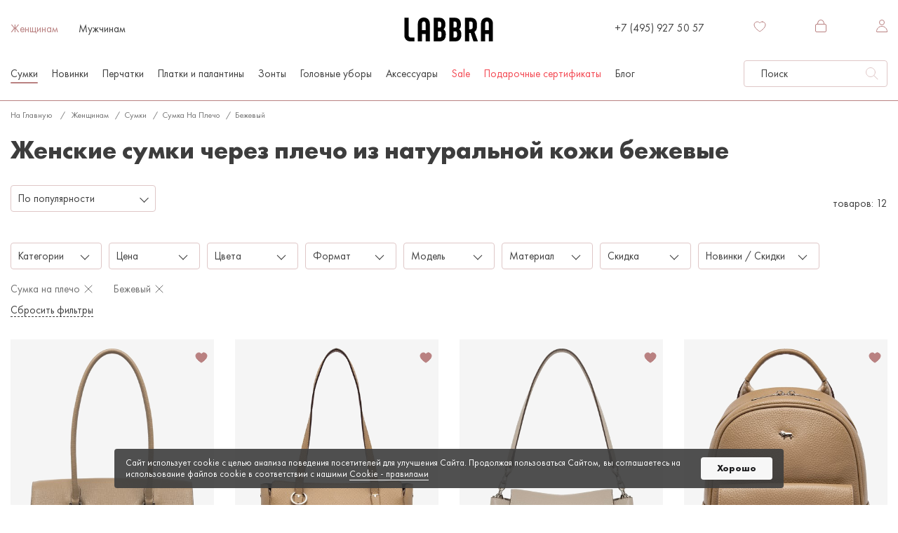

--- FILE ---
content_type: text/html; charset=utf-8
request_url: https://labbra.ru/zhenschinam/sumki/sumka-na-plecho/cveta-bezhevyj
body_size: 153695
content:
    <!DOCTYPE HTML><html lang="ru-ru"><head><meta charset="utf-8" /><meta name="yandex-verification" content="661ab24066ec553b" /><title>Женские сумки через плечо из натуральной кожи бежевые : купить в Москве с доставкой, цены в интернет-магазине Labbra</title><meta name="description" content="Предлагаем купить Женские сумки через плечо из натуральной кожи бежевые с доставкой по Москве и всей России. Цены в интернет-магазине Labbra: 100% фирменное качество, большой выбор товаров в каталоге." /><meta name="generator" content="Bluefish 2.2.6" /><meta name="viewport" content="width=device-width, minimum-scale=0.25, maximum-scale=1.6, initial-scale=1.0" /><meta name="apple-mobile-web-app-capable" content="yes" /><link rel="icon" type="image/vnd.microsoft.icon" href="/img/favicon.ico?1747060663" /><link rel="shortcut icon" type="image/x-icon" href="/img/favicon.ico?1747060663" /><link rel="preload" href="/themes/shop_gretta/fonts/FuturaPtBook/FuturaPT-Book.woff" as="font" type="font/woff" crossorigin><link rel="stylesheet" href="https://labbra.ru/themes/shop_gretta/cache/v_3851_7875b6cd6560e716af0ad05abad129f3_all.css" type="text/css" media="all" /> <script type="text/javascript">/* <![CDATA[ */;var CUSTOMIZE_TEXTFIELD=1;var FancyboxI18nClose='Закрыть';var FancyboxI18nNext='Вперед';var FancyboxI18nPrev='Назад';var ajax_allowed=false;var ajaxsearch=false;var baseDir='https://labbra.ru/';var baseUri='https://labbra.ru/';var blocklayeredSliderName={"price":"price","weight":"\u0432\u0435\u0441"};var blocksearch_type='top';var ceFrontendConfig={"isEditMode":"","stretchedSectionContainer":null,"is_rtl":false};var comparator_max_item=0;var comparedProductsIds=[];var contentOnly=false;var currency={"id":1,"name":"\u0420\u0443\u0431\u043b\u0438","iso_code":"RUB","iso_code_num":"643","sign":"\u0440\u0443\u0431","blank":"1","conversion_rate":"1.000000","deleted":"0","format":"2","decimals":"1","active":"1","prefix":"","suffix":" \u0440\u0443\u0431","id_shop_list":null,"force_id":false};var currencyBlank=1;var currencyFormat=2;var currencyRate=1;var currencySign='руб';var customizationIdMessage='Модификация №';var delete_txt='Удалить';var displayList=false;var filters=[{"type_lite":"category","type":"category","id_key":0,"name":"\u041a\u0430\u0442\u0435\u0433\u043e\u0440\u0438\u0438","values":{"116":{"name":"\u0421\u0443\u043c\u043a\u0430 \u043d\u0430 \u0440\u0443\u043a\u0443","nbr":22,"link":"https:\/\/labbra.ru\/zhenschinam\/sumki\/sumka-na-plecho;sumka-na-ruku\/cveta-bezhevyj","rel":"nofollow"},"117":{"name":"\u0421\u0443\u043c\u043a\u0430 \u043d\u0430 \u043f\u043b\u0435\u0447\u043e","nbr":12,"checked":true,"link":"https:\/\/labbra.ru\/zhenschinam\/sumki\/cveta-bezhevyj","rel":"nofollow"},"118":{"name":"\u0421\u0443\u043c\u043a\u0430 \u043a\u0440\u043e\u0441\u0441-\u0431\u043e\u0434\u0438","nbr":14,"link":"https:\/\/labbra.ru\/zhenschinam\/sumki\/sumka-na-plecho;sumka-kross-bodi\/cveta-bezhevyj","rel":"nofollow"},"120":{"name":"\u0421\u0443\u043c\u043a\u0430 \u0434\u0435\u043b\u043e\u0432\u0430\u044f","nbr":11,"link":"https:\/\/labbra.ru\/zhenschinam\/sumki\/sumka-na-plecho;sumka-delovaya\/cveta-bezhevyj","rel":"nofollow"},"115":{"name":"\u0420\u044e\u043a\u0437\u0430\u043a","nbr":3,"link":"https:\/\/labbra.ru\/zhenschinam\/sumki\/sumka-na-plecho;ryukzak\/cveta-bezhevyj","rel":"nofollow"}},"filter_show_limit":"0","filter_type":"0"},{"type_lite":"price","type":"price","id_key":0,"name":"\u0426\u0435\u043d\u0430","slider":true,"max":"31900","min":"3080","values":{"1":"31900","0":"3080"},"unit":"\u0440\u0443\u0431","format":"2","filter_show_limit":"0","filter_type":"0"},{"type_lite":"id_feature","type":"id_feature","id_key":54,"values":{"5336":{"nbr":12,"name":"\u0411\u0435\u0436\u0435\u0432\u044b\u0439","url_name":null,"meta_title":null,"checked":true,"link":"https:\/\/labbra.ru\/zhenschinam\/sumki\/sumka-na-plecho","rel":"nofollow"},"5347":{"nbr":8,"name":"\u0411\u0435\u043b\u044b\u0439","url_name":null,"meta_title":null,"link":"https:\/\/labbra.ru\/zhenschinam\/sumki\/sumka-na-plecho\/cveta-bezhevyj;belyj","rel":"nofollow"},"5341":{"nbr":4,"name":"\u0411\u043e\u0440\u0434\u043e\u0432\u044b\u0439","url_name":null,"meta_title":null,"link":"https:\/\/labbra.ru\/zhenschinam\/sumki\/sumka-na-plecho\/cveta-bezhevyj;bordovyj","rel":"nofollow"},"5348":{"nbr":1,"name":"\u0413\u043e\u043b\u0443\u0431\u043e\u0439","url_name":null,"meta_title":null,"link":"https:\/\/labbra.ru\/zhenschinam\/sumki\/sumka-na-plecho\/cveta-bezhevyj;goluboj","rel":"nofollow"},"5342":{"nbr":2,"name":"\u0417\u0435\u043b\u0435\u043d\u044b\u0439","url_name":null,"meta_title":null,"link":"https:\/\/labbra.ru\/zhenschinam\/sumki\/sumka-na-plecho\/cveta-bezhevyj;zelenyj","rel":"nofollow"},"5335":{"nbr":1,"name":"\u041a\u043e\u0440\u0438\u0447\u043d\u0435\u0432\u044b\u0439","url_name":null,"meta_title":null,"link":"https:\/\/labbra.ru\/zhenschinam\/sumki\/sumka-na-plecho\/cveta-bezhevyj;korichnevyj","rel":"nofollow"},"5346":{"nbr":1,"name":"\u041b\u0438\u043b\u043e\u0432\u044b\u0439","url_name":null,"meta_title":null,"link":"https:\/\/labbra.ru\/zhenschinam\/sumki\/sumka-na-plecho\/cveta-bezhevyj;lilovyj","rel":"nofollow"},"5344":{"nbr":2,"name":"\u0420\u043e\u0437\u043e\u0432\u044b\u0439","url_name":null,"meta_title":null,"link":"https:\/\/labbra.ru\/zhenschinam\/sumki\/sumka-na-plecho\/cveta-bezhevyj;rozovyj","rel":"nofollow"},"5351":{"nbr":3,"name":"\u0420\u044b\u0436\u0438\u0439","url_name":null,"meta_title":null,"link":"https:\/\/labbra.ru\/zhenschinam\/sumki\/sumka-na-plecho\/cveta-bezhevyj;ryzhij","rel":"nofollow"},"5355":{"nbr":1,"name":"\u0421\u0430\u043b\u0430\u0442\u043e\u0432\u044b\u0439","url_name":null,"meta_title":null,"link":"https:\/\/labbra.ru\/zhenschinam\/sumki\/sumka-na-plecho\/cveta-bezhevyj;salatovyj","rel":"nofollow"},"5337":{"nbr":5,"name":"\u0421\u0432\u0435\u0442\u043b\u043e-\u0441\u0435\u0440\u044b\u0439","url_name":null,"meta_title":null,"link":"https:\/\/labbra.ru\/zhenschinam\/sumki\/sumka-na-plecho\/cveta-bezhevyj;svetlo-seryj","rel":"nofollow"},"5343":{"nbr":5,"name":"\u0421\u0435\u0440\u043e-\u043a\u043e\u0440\u0438\u0447\u043d\u0435\u0432\u044b\u0439","url_name":null,"meta_title":null,"link":"https:\/\/labbra.ru\/zhenschinam\/sumki\/sumka-na-plecho\/cveta-bezhevyj;sero-korichnevyj","rel":"nofollow"},"5339":{"nbr":8,"name":"\u0421\u0438\u043d\u0438\u0439","url_name":null,"meta_title":null,"link":"https:\/\/labbra.ru\/zhenschinam\/sumki\/sumka-na-plecho\/cveta-bezhevyj;sinij","rel":"nofollow"},"5338":{"nbr":2,"name":"\u0422\u0435\u043c\u043d\u043e-\u0441\u0435\u0440\u044b\u0439","url_name":null,"meta_title":null,"link":"https:\/\/labbra.ru\/zhenschinam\/sumki\/sumka-na-plecho\/cveta-bezhevyj;temno-seryj","rel":"nofollow"},"5353":{"nbr":1,"name":"\u0425\u0430\u043a\u0438","url_name":null,"meta_title":null,"link":"https:\/\/labbra.ru\/zhenschinam\/sumki\/sumka-na-plecho\/cveta-bezhevyj;khaki","rel":"nofollow"},"5334":{"nbr":40,"name":"\u0427\u0435\u0440\u043d\u044b\u0439","url_name":null,"meta_title":null,"link":"https:\/\/labbra.ru\/zhenschinam\/sumki\/sumka-na-plecho\/cveta-bezhevyj;chernyj","rel":"nofollow"}},"name":"\u0426\u0432\u0435\u0442\u0430","url_name":"cveta","meta_title":"","filter_show_limit":"0","filter_type":"0"},{"type_lite":"id_feature","type":"id_feature","id_key":11,"values":{"867":{"nbr":2,"name":"\u0411\u043e\u043b\u044c\u0448\u043e\u0439","url_name":"","meta_title":"","link":"https:\/\/labbra.ru\/zhenschinam\/sumki\/sumka-na-plecho\/cveta-bezhevyj\/bolshoj","rel":"nofollow"},"869":{"nbr":2,"name":"\u041c\u0430\u043b\u0435\u043d\u044c\u043a\u0438\u0439","url_name":"","meta_title":"","link":"https:\/\/labbra.ru\/zhenschinam\/sumki\/sumka-na-plecho\/cveta-bezhevyj\/malenkij","rel":"nofollow"},"868":{"nbr":8,"name":"\u0421\u0440\u0435\u0434\u043d\u0438\u0439","url_name":"","meta_title":"","link":"https:\/\/labbra.ru\/zhenschinam\/sumki\/sumka-na-plecho\/cveta-bezhevyj\/srednij","rel":"nofollow"}},"name":"\u0420\u0430\u0437\u043c\u0435\u0440 \u0441\u0443\u043c\u043a\u0438","url_name":"razmer-sumki","meta_title":"\u0420\u0430\u0437\u043c\u0435\u0440 \u0441\u0443\u043c\u043a\u0438","filter_show_limit":"0","filter_type":"0"},{"type_lite":"id_feature","type":"id_feature","id_key":24,"values":{"4197":{"nbr":2,"name":"\u041a\u0440\u043e\u0441\u0441\u0431\u043e\u0434\u0438","url_name":null,"meta_title":null,"link":"https:\/\/labbra.ru\/zhenschinam\/sumki\/sumka-na-plecho\/cveta-bezhevyj\/model-krossbodi","rel":"nofollow"},"4201":{"nbr":3,"name":"\u0420\u044e\u043a\u0437\u0430\u043a","url_name":null,"meta_title":null,"link":"https:\/\/labbra.ru\/zhenschinam\/sumki\/sumka-na-plecho\/cveta-bezhevyj\/model-ryukzak","rel":"nofollow"},"3813":{"nbr":1,"name":"\u0422\u043e\u0443\u0442","url_name":"","meta_title":"\u0422\u043e\u0443\u0442","link":"https:\/\/labbra.ru\/zhenschinam\/sumki\/sumka-na-plecho\/cveta-bezhevyj\/model-tout","rel":"nofollow"}},"name":"\u041c\u043e\u0434\u0435\u043b\u044c","url_name":"model","meta_title":"\u041c\u043e\u0434\u0435\u043b\u044c","filter_show_limit":"20","filter_type":"0"},{"type_lite":"id_feature","type":"id_feature","id_key":14,"values":{"2894":{"nbr":12,"name":"\u0418\u0437 \u043d\u0430\u0442\u0443\u0440\u0430\u043b\u044c\u043d\u043e\u0439 \u043a\u043e\u0436\u0438","url_name":"","meta_title":"","link":"https:\/\/labbra.ru\/zhenschinam\/sumki\/sumka-na-plecho\/cveta-bezhevyj\/material-iz-naturalnoj-kozhi","rel":"nofollow"}},"name":"\u041c\u0430\u0442\u0435\u0440\u0438\u0430\u043b","url_name":"material","meta_title":"\u041c\u0430\u0442\u0435\u0440\u0438\u0430\u043b","filter_show_limit":"0","filter_type":"0"},{"type_lite":"id_feature","type":"id_feature","id_key":19,"values":{"1294":{"nbr":7,"name":"30%","url_name":null,"meta_title":null,"link":"https:\/\/labbra.ru\/zhenschinam\/sumki\/sumka-na-plecho\/cveta-bezhevyj\/sale-30","rel":"nofollow"}},"name":"\u0421\u043a\u0438\u0434\u043a\u0430","url_name":"sale","meta_title":"\u0421\u043a\u0438\u0434\u043a\u0430","filter_show_limit":"10","filter_type":"0"},{"type_lite":"id_feature","type":"id_feature","id_key":20,"values":{"1856":{"nbr":7,"name":"SALE","url_name":"sales","meta_title":"","link":"https:\/\/labbra.ru\/zhenschinam\/sumki\/sumka-na-plecho\/cveta-bezhevyj\/goods-sales","rel":"nofollow"}},"name":"\u041d\u043e\u0432\u0438\u043d\u043a\u0438 \/ \u0421\u043a\u0438\u0434\u043a\u0438","url_name":"goods","meta_title":"\u0422\u043e\u0432\u0430\u0440\u044b","filter_show_limit":"0","filter_type":"0"}];var freeProductTranslation='Бесплатно!';var freeShippingTranslation='Бесплатная доставка!';var generated_date=1768714174;var hasDeliveryAddress=false;var highDPI=false;var id_lang=1;var img_dir='https://labbra.ru/themes/shop_gretta/img/';var instantsearch=false;var isGuest=0;var isLogged=0;var isMobile=false;var max_item='Вы не можете добавить к сравнению более чем 0 изделий';var min_item='Пожалуйста, выберите хотя бы один товар';var page_name='category';var param_product_url='#';var placeholder_blocknewsletter='Введите ваш e-mail';var position_url='zhenschinam/sumki';var priceDisplayMethod=0;var priceDisplayPrecision=0;var quickView=true;var removingLinkText='удалить товар из корзины';var request='https://labbra.ru/zhenschinam/sumki/';var roundMode=9;var static_token='64ab083cbc8d75b4d287e2dda2f6336e';var toBeDetermined='Определить';var token='2841db35149606871d8a3b8e95a79136';var usingSecureMode=true;/* ]]> */</script> <script type="text/javascript" src="https://labbra.ru/themes/shop_gretta/cache/v_3718_732907fcce3c26bcc087af0efb1dd9ca.js"></script> <script type="text/javascript" src="https://www.google.com/recaptcha/api.js"></script> <meta name="p:domain_verify" content="8a5b2dab357b25f990dea15bd6ea2ad7"/> <script>/* <![CDATA[ */;(window.gaDevIds=window.gaDevIds||[]).push('d6YPbH');(function(i,s,o,g,r,a,m){i['GoogleAnalyticsObject']=r;i[r]=i[r]||function(){(i[r].q=i[r].q||[]).push(arguments)},i[r].l=1*new Date();a=s.createElement(o),m=s.getElementsByTagName(o)[0];a.async=1;a.src=g;m.parentNode.insertBefore(a,m)})(window,document,'script','//www.google-analytics.com/analytics.js','ga');ga('create','UA-77011622-1','auto');function getCookie(name){var matches=document.cookie.match(new RegExp("(?:^|; )"+name.replace(/([\.$?*|{}\(\)\[\]\\/\+^])/g,'\$1')+"=([^;]*)"));return matches?decodeURIComponent(matches[1]):'(not_set)';}
ga(function(tracker){client_id=tracker.get('clientId');client_id=client_id?client_id:getCookie('_ga');tracker.set('dimension1',client_id);});ga('require','ec');/* ]]> */</script><script type="text/javascript">/* <![CDATA[ */;var pbc_labels=['days','hours','minutes','seconds'];var pbc_labels_lang={'days':'дней','hours':'часов','minutes':'минут','seconds':'секунд'};var pbc_labels_lang_1={'days':'день','hours':'час','minutes':'минута','seconds':'секунда'};var pbc_offer_txt="Осталось:";var pbc_psv=1.6;var pbc_ajax_url="https://labbra.ru/module/pstbannercountdownpro/ajax";var pbc_static_token="64ab083cbc8d75b4d287e2dda2f6336e";var pbc_preview_txt="Предпросмотр баннера";/* ]]> */</script> <script defer src="https://cdn2.searchbooster.net/scripts/tracker/12ca809e-a661-4f51-94d4-e5da10892ac1/searchbooster.js"></script> <script defer src="https://cdn2.searchbooster.net/scripts/widgets/12ca809e-a661-4f51-94d4-e5da10892ac1/searchbooster.js"></script>  <script src="//code.jivo.ru/widget/wap8WFL7X3" async></script>  <script>/* <![CDATA[ */;mindbox=window.mindbox||function(){mindbox.queue.push(arguments);};mindbox.queue=mindbox.queue||[];mindbox('create',{endpointId:'Labbrawebsite',firebaseMessagingSenderId:"476465734986"});mindbox("webpush.create");/* ]]> */</script> <script src="https://api.mindbox.ru/scripts/v1/tracker.js" async></script> </head><body id="category" class="category category-113 category-sumki show-left-column hide-right-column lang_ru"><div class="site-overlay"></div> <script>/* <![CDATA[ */;(function(w,d,s,h,id){w.roistatProjectId=id;w.roistatHost=h;var p=d.location.protocol=="https:"?"https://":"http://";var u=/^.*roistat_visit=[^;]+(.*)?$/.test(d.cookie)?"/dist/module.js":"/api/site/1.0/"+id+"/init?referrer="+encodeURIComponent(d.location.href);var js=d.createElement(s);js.charset="UTF-8";js.async=1;js.src=p+h+u;var js2=d.getElementsByTagName(s)[0];js2.parentNode.insertBefore(js,js2);})(window,document,'script','cloud.roistat.com','b126ad4d521d2097c93e85676e56e82e');/* ]]> */</script>  <script type="text/javascript">/* <![CDATA[ */;var _tmr=window._tmr||(window._tmr=[]);_tmr.push({id:"3265674",type:"pageView",start:(new Date()).getTime(),pid:"USER_ID"});(function(d,w,id){if(d.getElementById(id))return;var ts=d.createElement("script");ts.type="text/javascript";ts.async=true;ts.id=id;ts.src="https://top-fwz1.mail.ru/js/code.js";var f=function(){var s=d.getElementsByTagName("script")[0];s.parentNode.insertBefore(ts,s);};if(w.opera=="[object Opera]"){d.addEventListener("DOMContentLoaded",f,false);}else{f();}})(document,window,"tmr-code");/* ]]> */</script> <noscript><div> <img src="https://top-fwz1.mail.ru/counter?id=3265674;js=na" style="position:absolute;left:-9999px;" alt="Top.Mail.Ru" /></div> </noscript><div id="page"><div class="header-container"> <header id="header" class="clearfix"><div class="banner"><div class="container"><div class="row"></div></div></div><div class="wrapper-mobile "><div class="container"><div class="row align-items-center d-flex"><div class="visible-md visible-lg col-md-3 col-lg-3"><div class="header-gender-tab"> <a href="/" class="header-gender-tab__item active-gender-tab">Женщинам</a> <a href="/muzhchinam" class="header-gender-tab__item ">Мужчинам</a></div></div><div class="col-xs-3 col-md-offset-1 col-md-5 col-lg-offset-1 col-lg-4"> <a href="/" class="header-logo"> <picture> <source media="(max-width: 576px)" srcset="/themes/shop_gretta/img/labrra-logo-mb.svg"> <source media="(min-width: 577px)" srcset="/themes/shop_gretta/img/labrra-logo.svg"> <img src="/themes/shop_gretta/img/labrra-logo.svg" alt="Chris standing up holding his daughter Elva"> </picture> </a></div><div class="col-xs-9 col-md-4 col-lg-4"><div class="block-header-navigation"><div class="block-search-icon"> <svg width="18" height="18" viewBox="0 0 18 18" fill="none" xmlns="http://www.w3.org/2000/svg"> <path d="M16.6464 17.3536C16.8417 17.5488 17.1583 17.5488 17.3536 17.3536C17.5488 17.1583 17.5488 16.8417 17.3536 16.6464L16.6464 17.3536ZM17.3536 16.6464L11.8536 11.1464L11.1464 11.8536L16.6464 17.3536L17.3536 16.6464Z" fill="var(--main-svg-fill, #3d3d3d)"/> <circle cx="7" cy="7" r="6.5" stroke="var(--main-svg-fill, #3d3d3d)" stroke-linecap="round" stroke-linejoin="round"/> </svg></div> <a class="header-desktop-phone" href="tel:+74959275057">+7 (495) 927 50 57</a> <!--[hook myTop] 138--><!--[hook myTop] 138--><!--[hook myTop] 157--><div class="block-favorite"> <a onclick="ym(90840595,'reachGoal','clickToWishlist');return true;" href="https://labbra.ru/module/addtofavoritesmywishlist/favorites" class="block-favorite__icon"> <svg width="18" height="16" viewBox="0 0 18 16" fill="none" xmlns="http://www.w3.org/2000/svg"> <path d="M12.592 1C11.1096 1 9.79879 1.71704 9 2.81531C8.20121 1.71704 6.89043 1 5.40697 1C2.97324 1 1 2.92988 1 5.31012C1 10.4084 9 15 9 15C9 15 17 10.4074 17 5.31012C16.999 2.92988 15.0258 1 12.592 1Z" stroke="var(--main-svg-fill, #3d3d3d)" stroke-miterlimit="10" fill="white" stroke-linecap="round" stroke-linejoin="round"/> </svg> <span class="block-favorite__count favorites-nr" data-nr="0"></span> </a></div><!--[hook myTop] 157--><!--[hook myTop] 135--><div class="block-cart"> <a onclick="ym(89198108,'reachGoal','clickToCart');return true;" class="cart-empty" href="/quick-order?checkout=1" title="Просмотр корзины" rel="nofollow"> <svg width="18" height="18" viewBox="0 0 18 18" xmlns="http://www.w3.org/2000/svg"> <rect x="1.5" y="6.5" width="15" height="11" rx="1.5" stroke="var(--main-svg-fill, #3d3d3d)" stroke-linecap="round" fill="#fff" stroke-linejoin="round"/> <mask id="path-2-outside-1" maskUnits="userSpaceOnUse" x="4" y="0" width="10" height="7" fill="black"> <rect fill="white" x="4" width="10" height="7"/> <path d="M13 6C13 4.67392 12.5786 3.40215 11.8284 2.46447C11.0783 1.52678 10.0609 1 9 1C7.93913 1 6.92172 1.52678 6.17157 2.46447C5.42143 3.40215 5 4.67392 5 6L9 6H13Z"/> </mask> <path class="block-cart__handle" d="M13 6C13 4.67392 12.5786 3.40215 11.8284 2.46447C11.0783 1.52678 10.0609 1 9 1C7.93913 1 6.92172 1.52678 6.17157 2.46447C5.42143 3.40215 5 4.67392 5 6L9 6H13Z" stroke="var(--main-svg-fill, #3d3d3d)" stroke-width="2" mask="url(#path-2-outside-1)"/> </svg><span class="block-cart__count ajax_cart_quantity unvisible ">0</span> </span></a></div><div class="text-left" id="layer_cart"><div class="added-to-cart-popup ng-star-inserted"><div class="added-to-cart-header"><p class="added-to-cart-header__text"> Товар добавлен в корзину</p> <svg class="added-to-cart-header__close-icon"> <g fill="none" fill-rule="evenodd" stroke="#1B1B1B" stroke-linecap="round" style=" fill: none; fill-rule: evenodd; stroke: rgb(27, 27, 27); stroke-linecap: round; "> <path d="M19.012 5.038l-14 14M5.012 5.038l14 14"></path> </g> </svg></div><div class="added-to-cart-body"><div class="added-to-cart-image-block added-to-cart-body__image-block"> <img class="added-to-cart-image-block__img"></div><div class="added-to-cart-info-block"><div class="added-to-cart-price-block__price"><p class="added-to-cart-price-block__price--text"></p> <svg width="7" height="10" viewBox="0 0 7 10" fill="none" xmlns="http://www.w3.org/2000/svg"><path d="M1.14259 10V8.09524H0V7.18487H1.14259V5.93838H0V4.87395H1.14259V0H3.61163C4.7586 0 5.60788 0.247433 6.15947 0.742298C6.71983 1.23716 7 1.95612 7 2.89916C7 3.85154 6.69794 4.59851 6.09381 5.14006C5.48968 5.67227 4.601 5.93838 3.42777 5.93838H2.32458V7.18487H4.49156V8.09524H2.32458V10H1.14259ZM3.25704 4.87395C4.05378 4.87395 4.67104 4.73389 5.10882 4.45378C5.55535 4.17367 5.77861 3.66947 5.77861 2.94118C5.77861 2.30626 5.59475 1.83473 5.22702 1.52661C4.85929 1.21849 4.2858 1.06443 3.50657 1.06443H2.32458V4.87395H3.25704Z" fill="#8F8F8F;"></path></svg></div><div class="added-to-cart-info-block__other"><p class="added-to-cart-info-block__name"></p><p class="added-to-cart-info-block__color"></p><p class="added-to-cart-price-block__size"></p></div></div></div><div class="added-to-cart-controls"> <a href="https://labbra.ru/authentication?back=my-account" class="added-to-cart-block-button"> Оформить заказ </a></div></div><div class="crossseling"></div></div><div class="layer_cart_overlay"></div><!--[hook myTop] 135--><!--[hook myTop] 164--><div class="header_user_info block-user "> <a class="login block-user__info" href="https://labbra.ru/my-account" rel="nofollow" title="Войти в учетную запись"> <svg width="16" height="18" viewBox="0 0 16 18" xmlns="http://www.w3.org/2000/svg"> <circle cx="8" cy="4" r="3.5" fill="#fff" stroke="var(--main-svg-fill, #3d3d3d)"/> <path d="M15 17.5C15.2761 17.5 15.5 17.2761 15.5 17C15.5 16.0151 15.306 15.0398 14.9291 14.1299C14.5522 13.2199 13.9997 12.3931 13.3033 11.6967C12.6069 11.0003 11.7801 10.4478 10.8701 10.0709C9.96018 9.69399 8.98491 9.5 8 9.5C7.01509 9.5 6.03982 9.69399 5.12987 10.0709C4.21993 10.4478 3.39314 11.0003 2.6967 11.6967C2.00026 12.3931 1.44781 13.2199 1.0709 14.1299C0.693993 15.0398 0.5 16.0151 0.5 17C0.5 17.1326 0.552678 17.2598 0.646447 17.3536C0.740215 17.4473 0.867392 17.5 1 17.5L15 17.5Z" fill="#fff" stroke="var(--main-svg-fill, #3d3d3d)" stroke-linecap="round" stroke-linejoin="round"/> </svg> </a></div><!--[hook myTop] 164--><div class="button-hamburger"><div class="button-hamburger__line button-hamburger__line--top"></div><div class="button-hamburger__line button-hamburger__line--middle"></div><div class="button-hamburger__line button-hamburger__line--bottom"></div></div></div></div></div><div class="row"><div class="col-xs-12 container-search"><div class="wrapper-menu"> <a class="wrapper-menu__mobile-first-link" href="/blog/klyuch-k-volshebstvu-n69" >Ключ к волшебству</a> <!--[hook topMyMenu] 132--><nav id="nav"><ul class="main-menu "><li class="main-menu__item"> <a href="/zhenschinam/sumki" class="main-menu__link main-menu__item-accordion active" > Сумки </a><div class="secong-level-menu panel"><div class="menu-container"><ul class="second-menu-list"><li class="second-menu-list__item second-menu-list__item__menu-mobile"> <a href="/zhenschinam/sumki"> Все сумки </a></li><li class="second-menu-list__item"> <a href="/zhenschinam/sumki/sumka-na-ruku">Сумка на руку</a></li><li class="second-menu-list__item"> <a href="/zhenschinam/sumki/sumka-na-plecho">Сумка на плечо</a></li><li class="second-menu-list__item"> <a href="/zhenschinam/sumki/sumka-kross-bodi">Сумка кросс-боди</a></li><li class="second-menu-list__item"> <a href="/zhenschinam/sumki/sumka-delovaya">Сумка деловая</a></li><li class="second-menu-list__item"> <a href="/zhenschinam/sumki/ryukzak">Рюкзак</a></li></ul><div class="block-about-category"> <img src="/img/tmp/category_113.jpg" alt=""></div></div></div></li><li class="main-menu__item"> <a href="/zhenschinam/novinki" class="main-menu__link main-menu__one-step-item-link main-menu__item-accordion"> Новинки </a></li><li class="main-menu__item"> <a href="/zhenschinam/perchatki" class="main-menu__link main-menu__item-accordion" > Перчатки </a><div class="secong-level-menu panel"><div class="menu-container"><ul class="second-menu-list"><li class="second-menu-list__item second-menu-list__item__menu-mobile"> <a href="/zhenschinam/perchatki"> Все перчатки </a></li><li class="second-menu-list__item"> <a href="/zhenschinam/perchatki/klassicheskie-perchatki">Классические перчатки</a></li><li class="second-menu-list__item"> <a href="/zhenschinam/perchatki/fashion-perchatki">Fashion перчатки</a></li><li class="second-menu-list__item"> <a href="/zhenschinam/perchatki/perchatki-bez-palcev-mitenki">Перчатки без пальцев, митенки</a></li><li class="second-menu-list__item"> <a href="/zhenschinam/perchatki/avtomobilnye-perchatki">Автомобильные перчатки</a></li><li class="second-menu-list__item"> <a href="/zhenschinam/perchatki/varezhki">Варежки</a></li></ul><div class="block-about-category"> <img src="/img/tmp/category_65.jpg" alt=""></div></div></div></li><li class="main-menu__item"> <a href="/zhenschinam/platki-i-palantiny" class="main-menu__link main-menu__item-accordion" > Платки и палантины </a><div class="secong-level-menu panel"><div class="menu-container"><ul class="second-menu-list"><li class="second-menu-list__item second-menu-list__item__menu-mobile"> <a href="/zhenschinam/platki-i-palantiny"> Все платки и палантины </a></li><li class="second-menu-list__item"> <a href="/zhenschinam/platki-i-palantiny/platok">Платок</a></li><li class="second-menu-list__item"> <a href="/zhenschinam/platki-i-palantiny/palantin">Палантин</a></li><li class="second-menu-list__item"> <a href="/zhenschinam/platki-i-palantiny/sharf">Шарф</a></li></ul><div class="block-about-category"> <img src="/img/tmp/category_84.jpg" alt=""></div></div></div></li><li class="main-menu__item"> <a href="/zhenschinam/zonty" class="main-menu__link main-menu__item-accordion" > Зонты </a><div class="secong-level-menu panel"><div class="menu-container"><ul class="second-menu-list"><li class="second-menu-list__item second-menu-list__item__menu-mobile"> <a href="/zhenschinam/zonty"> Все зонты </a></li><li class="second-menu-list__item"> <a href="/zhenschinam/zonty/zont-avtomat">Зонт-автомат</a></li></ul><div class="block-about-category"> <img src="/img/tmp/category_87.jpg" alt=""></div></div></div></li><li class="main-menu__item"> <a href="/zhenschinam/golovnye-ubory" class="main-menu__link main-menu__item-accordion" > Головные уборы </a><div class="secong-level-menu panel"><div class="menu-container"><ul class="second-menu-list"><li class="second-menu-list__item second-menu-list__item__menu-mobile"> <a href="/zhenschinam/golovnye-ubory"> </a></li><li class="second-menu-list__item"> <a href="/zhenschinam/golovnye-ubory/shapki">Шапки</a></li><li class="second-menu-list__item"> <a href="/zhenschinam/golovnye-ubory/shlyapy">Шляпы</a></li><li class="second-menu-list__item"> <a href="/zhenschinam/golovnye-ubory/kapor">Капор</a></li></ul><div class="block-about-category"> <img src="/img/tmp/category_131.jpg" alt=""></div></div></div></li><li class="main-menu__item"> <a href="/zhenschinam/aksessuary" class="main-menu__link main-menu__item-accordion" > Аксессуары </a><div class="secong-level-menu panel"><div class="menu-container"><ul class="second-menu-list"><li class="second-menu-list__item second-menu-list__item__menu-mobile"> <a href="/zhenschinam/aksessuary"> Все aксессуары </a></li><li class="second-menu-list__item"> <a href="/zhenschinam/aksessuary/vizitnica">Визитница</a></li><li class="second-menu-list__item"> <a href="/zhenschinam/aksessuary/koshelyok">Кошелёк</a></li><li class="second-menu-list__item"> <a href="/zhenschinam/aksessuary/klyuchnica">Ключница</a></li><li class="second-menu-list__item"> <a href="/zhenschinam/aksessuary/oblozhka-dlya-dokumentov">Обложка для документов</a></li><li class="second-menu-list__item"> <a href="/zhenschinam/aksessuary/kosmetichka">Косметичка</a></li><li class="second-menu-list__item"> <a href="/zhenschinam/aksessuary/podarochnaya-upakovka">Подарочная упаковка</a></li><li class="second-menu-list__item"> <a href="/zhenschinam/aksessuary/kartochnica">Карточница</a></li><li class="second-menu-list__item"> <a href="/zhenschinam/aksessuary/organajzer">Органайзер</a></li><li class="second-menu-list__item"> <a href="/zhenschinam/aksessuary/remen-dlya-sumki">Ремень для сумки</a></li><li class="second-menu-list__item"> <a href="/zhenschinam/aksessuary/solncezashhitnye-ochki">Солнцезащитные очки</a></li></ul><div class="block-about-category"> <img src="/img/tmp/category_97.jpg" alt=""></div></div></div></li><li class="main-menu__item"> <a href="/zhenschinam/sale" class="main-menu__link main-menu__item-accordion" style="color:#f34751" > Sale </a><div class="secong-level-menu panel"><div class="menu-container"><ul class="second-menu-list"><li class="second-menu-list__item second-menu-list__item__menu-mobile"> <a href="/zhenschinam/sale"> Все товары со скидками </a></li><li class="second-menu-list__item"> <a href="/zhenschinam/sale/sumki">Сумки</a></li><li class="second-menu-list__item"> <a href="/zhenschinam/sale/perchatki">Перчатки</a></li><li class="second-menu-list__item"> <a href="/zhenschinam/sale/platki-i-palantiny">Платки и палантины</a></li><li class="second-menu-list__item"> <a href="/zhenschinam/sale/zonty">Зонты</a></li><li class="second-menu-list__item"> <a href="/zhenschinam/sale/golovnye-ubory">Головные уборы</a></li><li class="second-menu-list__item"> <a href="/zhenschinam/sale/aksessuary">Аксессуары</a></li><li class="second-menu-list__item"> <a href="/zhenschinam/sale/solncezasshitnye-ochki">Солнцезащитные очки</a></li></ul><div class="block-about-category"> <img src="/img/tmp/category_210.jpg" alt=""></div></div></div></li><li class="main-menu__item"> <a href="/podarochnye-sertifikaty" class="main-menu__link main-menu__one-step-item-link main-menu__item-accordion" style="color:#f34751"> Подарочные сертификаты </a></li><li class="main-menu__item"> <a href="/stores" class="main-menu__item__mobile main-menu__link main-menu__one-step-item-link main-menu__item-accordion"> Розничные магазины </a></li><li class="main-menu__item"> <a href="/content/bonusnaya-programma" class="main-menu__item__mobile main-menu__link main-menu__one-step-item-link main-menu__item-accordion"> Программа лояльности </a></li><li class="main-menu__item"> <a href="/blog/novosti-c3" class="main-menu__link main-menu__one-step-item-link main-menu__item-accordion"> Блог </a></li><li class="main-menu__item main-menu__item__mobile"> <a href="/authentication" class="main-menu__link main-menu__one-step-item-link main-menu__item-accordion">Войти в учетную запись</a></li></ul> </nav><!--[hook topMyMenu] 132--><div class="block-search"><form id="searchbox" class="form-search" method="get" action="//labbra.ru/poisk" > <input type="hidden" name="searchid" value="2710780"/> <input type="hidden" name="l10n" value="ru"/> <input type="hidden" name="reqenc" value=""/> <input placeholder="Поиск" autocomplete="off" type="text" id="search_query_top" name="text" class="form-search__input" value=""> <button type="submit" class="form-search__btn"> <svg width="18" height="18" viewBox="0 0 18 18" fill="none" xmlns="http://www.w3.org/2000/svg"> <path d="M16.6464 17.3536C16.8417 17.5488 17.1583 17.5488 17.3536 17.3536C17.5488 17.1583 17.5488 16.8417 17.3536 16.6464L16.6464 17.3536ZM17.3536 16.6464L11.8536 11.1464L11.1464 11.8536L16.6464 17.3536L17.3536 16.6464Z" fill="var(--main-other-svg-fill, #DFC7C7)"/> <circle cx="7" cy="7" r="6.5" stroke="var(--main-other-svg-stroke, #DFC7C7)" stroke-linecap="round" stroke-linejoin="round"/> </svg> </button></form><div class="button-mobile-close"><div class="button-mobile-close__line-top button-mobile-close__line"></div><div class="button-mobile-close__line-bottom button-mobile-close__line"></div></div></div></div></div></div></div><div class="block-line header-line"></div></div> </header><div class="overlay-background"></div></div><div class="modal-backdrop"></div><div class="page-title"><div class="container"><div class="breadcrumb block-breadcrumbs" itemscope itemtype="http://schema.org/BreadcrumbList"> <span itemprop="itemListElement" itemscope="" itemtype="http://schema.org/ListItem"><meta itemprop="position" content="1"> <a class="home block-breadcrumbs__link" itemprop="item" href="https://labbra.ru/" title="На главную"><meta itemprop="name" content="Home" />На главную</a> </span> <span class="navigation-pipe" ></span> <span class="navigation_page block-breadcrumbs__items"> <span itemprop="itemListElement" class="item-breadcrumb" itemscope="" itemtype="http://schema.org/ListItem" ><meta itemprop="position" content="2"><a itemprop="item" href="https://labbra.ru/zhenschinam/" title="Женщинам"><meta itemprop="name" content="Женщинам" />Женщинам</a><span class="navigation-pipe"></span></span><span itemprop="itemListElement" class="item-breadcrumb" itemscope="" itemtype="http://schema.org/ListItem" ><meta itemprop="position" content="3"><a itemprop="item" href="https://labbra.ru/zhenschinam/sumki/" title="Сумки"><meta itemprop="name" content="Сумки" />Сумки</a><span class="navigation-pipe"></span></span><span itemprop="itemListElement" class="item-breadcrumb" itemscope="" itemtype="http://schema.org/ListItem"><meta itemprop="position" content="4"><a itemprop="item" href="https://labbra.ru/zhenschinam/sumki/sumka-na-plecho/" title="Сумка на плечо"><meta itemprop="name" content="Сумка на плечо">Сумка на плечо</a><span class="navigation-pipe"></span></span><span itemprop="itemListElement" class="item-breadcrumb" itemscope="" itemtype="http://schema.org/ListItem"><meta itemprop="position" content="5"><link itemprop="item" href="https://labbra.ru/zhenschinam/sumki/sumka-na-plecho/cveta-bezhevyj/" title="Бежевый"><meta itemprop="name" content="Бежевый">Бежевый</link></span> </span></div></div></div><div class="columns-container"><div id="columns" class="container"><div class="row"><div id="center_column" class="center_column col-xs-12 col-sm-12"><h1 class="page-heading"><span class="cat-name catalog-title">Женские сумки через плечо из натуральной кожи бежевые </span></h1><div class="content_sortPagiBar clearfix"><div class="sortPagiBar clearfix"><form id="productsSortForm" action="https://labbra.ru/zhenschinam/sumki/" class="productsSortForm d-none"><div class="select selector1" style="display:flex;"> <label style="white-space:nowrap;" for="selectProductSort">Сортировка по</label> <select id="selectProductSort" class="selectProductSort form-control"><option value="position:asc" selected="selected">По популярности</option><option value="price:asc">Цена, по возрастанию</option><option value="price:desc">Цена, по убыванию</option><option value="reduction:desc" >По скидке</option><option value="date_add:desc" >По дате поступления</option> </select></div></form><div class="dropdown products-catalog__sort"> <script src="https://maxcdn.bootstrapcdn.com/bootstrap/3.4.1/js/bootstrap.min.js"></script> <button class="btn btn-default dropdown-toggle product-sort__btn" type="button" id="dropdownMenu1" data-toggle="dropdown" aria-haspopup="true" aria-expanded="true"> По популярности </button><ul class="dropdown-menu product-sort-type" aria-labelledby="dropdownMenu1"><li onclick="$('.selectProductSort').val('position:asc');$('.product-sort__btn').text($(this).find('p').text());$('.selectProductSort').trigger('change');"><p>По популярности</p></li><li onclick="$('.selectProductSort').val('date_add:desc');$('.product-sort__btn').text($(this).find('p').text());$('.selectProductSort').trigger('change');"><p>По дате поступления</p></li><li onclick="$('.selectProductSort').val('price:asc');$('.product-sort__btn').text($(this).find('p').text());$('.selectProductSort').trigger('change');"><p>Цена, по возрастанию</p></li><li onclick="$('.selectProductSort').val('price:desc');$('.product-sort__btn').text($(this).find('p').text());$('.selectProductSort').trigger('change');"><p>Цена, по убыванию</p></li><li onclick="$('.selectProductSort').val('reduction:desc');$('.product-sort__btn').text($(this).find('p').text());$('.selectProductSort').trigger('change');"><p>По скидке</p></li></ul></div><div class="wrap-mobile-filter"><div class="container"><div class="row"><div class="col-xs-12"><div class="modal__top"><h4 class="mobiler-filter-wrap-title mobiler-filter-wrap-title--sort" style="display: block;"> Сортировать</h4><div class="button-close-modal-mobile"> <svg width="16" height="16" viewBox="0 0 16 16" fill="none" xmlns="http://www.w3.org/2000/svg"> <path d="M1 1L15 15" stroke="var(--main-svg-stroke, #3D3D3D)" stroke-width="2" stroke-linecap="round" stroke-linejoin="round"></path> <path d="M15 1L0.999999 15" stroke="var(--main-svg-stroke, #3D3D3D)" stroke-width="2" stroke-linecap="round" stroke-linejoin="round"></path> </svg></div></div><div class="mobile-block-filters"><div class="products-catalog__sort"><ul class="product-sort-type" style="max-height: initial;"><li class="form-group product-sort-type__mobile-link" data-sort="position:asc"><p class="product-sort-type__label">По популярности</p></li><li class="form-group product-sort-type__mobile-link" data-sort="date_add:desc"><p class="product-sort-type__label">По дате поступления</p></li><li class="form-group product-sort-type__mobile-link" data-sort="price:asc""><p class="product-sort-type__label">Цена, по возрастанию</p></li><li class="form-group product-sort-type__mobile-link" data-sort="price:desc""><p class="product-sort-type__label">Цена, по убыванию</p></li><li class="form-group product-sort-type__mobile-link" data-sort="reduction:desc"><p class="product-sort-type__label">По скидке</p></li></ul></div></div></div></div></div></div><div class="mobile-block-filter-and-sort"><div class="mobile-catalog-button-sort"><svg width="24" height="19" viewBox="0 0 24 19" fill="none" xmlns="http://www.w3.org/2000/svg"><path d="M11 6L6 1M6 1L0.999999 6M6 1L6 18.5" stroke="var(--main-svg-stroke, #3D3D3D)" stroke-linecap="round" stroke-linejoin="round"></path><path d="M13 13.5L18 18.5M18 18.5L23 13.5M18 18.5L18 1" stroke="var(--main-svg-stroke, #3D3D3D)" stroke-linecap="round" stroke-linejoin="round"></path></svg></div><div class="mobile-catalog-button-filter"><svg width="22" height="20" viewBox="0 0 22 20" fill="none" xmlns="http://www.w3.org/2000/svg"><path d="M21 1H1L9 10.46V17L13 19V10.46L21 1Z" stroke="var(--main-svg-stroke, #3D3D3D)" stroke-linecap="round" stroke-linejoin="round"></path></svg></div><span class="heading-counter count-items-catalog">Товаров: 12</span></div></div></div><div id="left_column" class="column"><!--[hook displayLeftColumn] 165--><!--[hook displayLeftColumn] 165--><!--[hook displayLeftColumn] 132--><!--[hook displayLeftColumn] 132--><!--[hook displayLeftColumn] 11--><script type="text/javascript">/* <![CDATA[ */;current_friendly_url='/kategorii-sumka_na_plecho/cveta-bezhevyj';param_product_url='';/* ]]> */</script> <div id="layered_block_left" class="block"><p class="title_block"><svg width="22" height="20" viewBox="0 0 22 20" fill="none" xmlns="http://www.w3.org/2000/svg"> <path d="M21 1H1L9 10.46V17L13 19V10.46L21 1Z" stroke="var(--main-svg-stroke, #3D3D3D)" stroke-linecap="round" stroke-linejoin="round"></path> </svg></p><div class="block_content"><div class="modal__top"><h4 class="mobiler-filter-wrap-title mobiler-filter-wrap-title--sort"> Фильтры</h4><div class="button-close-modal-mobile"> <svg width="16" height="16" viewBox="0 0 16 16" fill="none" xmlns="http://www.w3.org/2000/svg"> <path d="M1 1L15 15" stroke="var(--main-svg-stroke, #3D3D3D)" stroke-width="2" stroke-linecap="round" stroke-linejoin="round"></path> <path d="M15 1L0.999999 15" stroke="var(--main-svg-stroke, #3D3D3D)" stroke-width="2" stroke-linecap="round" stroke-linejoin="round"></path> </svg></div></div><form action="#" id="layered_form"><div><div class="filter__costom layered_filter"><div class="layered_subtitle_heading panel-title"> <span class="layered_subtitle">Категории</span></div><ul id="ul_layered_category_0" class="col-lg-12 layered_filter_ul " ><li class="nomargin hiddable col-lg-12" > <input type="checkbox" class="checkbox" name="layered_category_116" id="layered_category_116" value="116" /> <label for="layered_category_116"> <a class="noLink" href="https://labbra.ru/zhenschinam/sumki/sumka-na-plecho;sumka-na-ruku/cveta-bezhevyj" data-rel="nofollow">Сумка на руку</a> </label></li><li class="nomargin hiddable col-lg-12" > <input type="checkbox" class="checkbox" name="layered_category_117" id="layered_category_117" value="117" checked="checked" /> <label for="layered_category_117"> <a class="noLink" href="https://labbra.ru/zhenschinam/sumki/cveta-bezhevyj" data-rel="nofollow">Сумка на плечо</a> </label></li><li class="nomargin hiddable col-lg-12" > <input type="checkbox" class="checkbox" name="layered_category_118" id="layered_category_118" value="118" /> <label for="layered_category_118"> <a class="noLink" href="https://labbra.ru/zhenschinam/sumki/sumka-na-plecho;sumka-kross-bodi/cveta-bezhevyj" data-rel="nofollow">Сумка кросс-боди</a> </label></li><li class="nomargin hiddable col-lg-12" > <input type="checkbox" class="checkbox" name="layered_category_120" id="layered_category_120" value="120" /> <label for="layered_category_120"> <a class="noLink" href="https://labbra.ru/zhenschinam/sumki/sumka-na-plecho;sumka-delovaya/cveta-bezhevyj" data-rel="nofollow">Сумка деловая</a> </label></li><li class="nomargin hiddable col-lg-12" > <input type="checkbox" class="checkbox" name="layered_category_115" id="layered_category_115" value="115" /> <label for="layered_category_115"> <a class="noLink" href="https://labbra.ru/zhenschinam/sumki/sumka-na-plecho;ryukzak/cveta-bezhevyj" data-rel="nofollow">Рюкзак</a> </label></li><p class="btn__kl multifilter-button-send"> Применить <span class="btn__kolll"></span></p></ul></div><div class="filter__costom layered_price" style="display: none;"><div class="layered_subtitle_heading panel-title"> <span class="layered_subtitle">Цена</span></div><ul id="ul_layered_price_0" class="col-lg-12 layered_filter_ul " > <label class="layered_price__title"> Диапазон: </label> <span id="layered_price_range"></span><div class="layered_slider_container"><div class="layered_slider" id="layered_price_slider" data-type="price" data-format="2" data-unit="руб"></div></div><p class="btn__kl multifilter-button-send"> Применить <span class="btn__kolll"></span></p></ul></div><div class="filter__costom layered_filter"><div class="layered_subtitle_heading panel-title"> <span class="layered_subtitle">Цвета</span></div><ul id="ul_layered_id_feature_54" class="col-lg-12 layered_filter_ul color-wrap-two-row" ><li class="nomargin hiddable col-lg-12" > <input type="checkbox" class="checkbox" name="layered_id_feature_5336" id="layered_id_feature_5336" value="5336_54" checked="checked" /> <label for="layered_id_feature_5336"> <a class="noLink" href="https://labbra.ru/zhenschinam/sumki/sumka-na-plecho" data-rel="nofollow">Бежевый</a> </label></li><li class="nomargin hiddable col-lg-12" > <input type="checkbox" class="checkbox" name="layered_id_feature_5347" id="layered_id_feature_5347" value="5347_54" /> <label for="layered_id_feature_5347"> <a class="noLink" href="https://labbra.ru/zhenschinam/sumki/sumka-na-plecho/cveta-bezhevyj;belyj" data-rel="nofollow">Белый</a> </label></li><li class="nomargin hiddable col-lg-12" > <input type="checkbox" class="checkbox" name="layered_id_feature_5341" id="layered_id_feature_5341" value="5341_54" /> <label for="layered_id_feature_5341"> <a class="noLink" href="https://labbra.ru/zhenschinam/sumki/sumka-na-plecho/cveta-bezhevyj;bordovyj" data-rel="nofollow">Бордовый</a> </label></li><li class="nomargin hiddable col-lg-12" > <input type="checkbox" class="checkbox" name="layered_id_feature_5348" id="layered_id_feature_5348" value="5348_54" /> <label for="layered_id_feature_5348"> <a class="noLink" href="https://labbra.ru/zhenschinam/sumki/sumka-na-plecho/cveta-bezhevyj;goluboj" data-rel="nofollow">Голубой</a> </label></li><li class="nomargin hiddable col-lg-12" > <input type="checkbox" class="checkbox" name="layered_id_feature_5342" id="layered_id_feature_5342" value="5342_54" /> <label for="layered_id_feature_5342"> <a class="noLink" href="https://labbra.ru/zhenschinam/sumki/sumka-na-plecho/cveta-bezhevyj;zelenyj" data-rel="nofollow">Зеленый</a> </label></li><li class="nomargin hiddable col-lg-12" > <input type="checkbox" class="checkbox" name="layered_id_feature_5335" id="layered_id_feature_5335" value="5335_54" /> <label for="layered_id_feature_5335"> <a class="noLink" href="https://labbra.ru/zhenschinam/sumki/sumka-na-plecho/cveta-bezhevyj;korichnevyj" data-rel="nofollow">Коричневый</a> </label></li><li class="nomargin hiddable col-lg-12" > <input type="checkbox" class="checkbox" name="layered_id_feature_5346" id="layered_id_feature_5346" value="5346_54" /> <label for="layered_id_feature_5346"> <a class="noLink" href="https://labbra.ru/zhenschinam/sumki/sumka-na-plecho/cveta-bezhevyj;lilovyj" data-rel="nofollow">Лиловый</a> </label></li><li class="nomargin hiddable col-lg-12" > <input type="checkbox" class="checkbox" name="layered_id_feature_5344" id="layered_id_feature_5344" value="5344_54" /> <label for="layered_id_feature_5344"> <a class="noLink" href="https://labbra.ru/zhenschinam/sumki/sumka-na-plecho/cveta-bezhevyj;rozovyj" data-rel="nofollow">Розовый</a> </label></li><li class="nomargin hiddable col-lg-12" > <input type="checkbox" class="checkbox" name="layered_id_feature_5351" id="layered_id_feature_5351" value="5351_54" /> <label for="layered_id_feature_5351"> <a class="noLink" href="https://labbra.ru/zhenschinam/sumki/sumka-na-plecho/cveta-bezhevyj;ryzhij" data-rel="nofollow">Рыжий</a> </label></li><li class="nomargin hiddable col-lg-12" > <input type="checkbox" class="checkbox" name="layered_id_feature_5355" id="layered_id_feature_5355" value="5355_54" /> <label for="layered_id_feature_5355"> <a class="noLink" href="https://labbra.ru/zhenschinam/sumki/sumka-na-plecho/cveta-bezhevyj;salatovyj" data-rel="nofollow">Салатовый</a> </label></li><li class="nomargin hiddable col-lg-12" > <input type="checkbox" class="checkbox" name="layered_id_feature_5337" id="layered_id_feature_5337" value="5337_54" /> <label for="layered_id_feature_5337"> <a class="noLink" href="https://labbra.ru/zhenschinam/sumki/sumka-na-plecho/cveta-bezhevyj;svetlo-seryj" data-rel="nofollow">Светло-серый</a> </label></li><li class="nomargin hiddable col-lg-12" > <input type="checkbox" class="checkbox" name="layered_id_feature_5343" id="layered_id_feature_5343" value="5343_54" /> <label for="layered_id_feature_5343"> <a class="noLink" href="https://labbra.ru/zhenschinam/sumki/sumka-na-plecho/cveta-bezhevyj;sero-korichnevyj" data-rel="nofollow">Серо-коричневый</a> </label></li><li class="nomargin hiddable col-lg-12" > <input type="checkbox" class="checkbox" name="layered_id_feature_5339" id="layered_id_feature_5339" value="5339_54" /> <label for="layered_id_feature_5339"> <a class="noLink" href="https://labbra.ru/zhenschinam/sumki/sumka-na-plecho/cveta-bezhevyj;sinij" data-rel="nofollow">Синий</a> </label></li><li class="nomargin hiddable col-lg-12" > <input type="checkbox" class="checkbox" name="layered_id_feature_5338" id="layered_id_feature_5338" value="5338_54" /> <label for="layered_id_feature_5338"> <a class="noLink" href="https://labbra.ru/zhenschinam/sumki/sumka-na-plecho/cveta-bezhevyj;temno-seryj" data-rel="nofollow">Темно-серый</a> </label></li><li class="nomargin hiddable col-lg-12" > <input type="checkbox" class="checkbox" name="layered_id_feature_5353" id="layered_id_feature_5353" value="5353_54" /> <label for="layered_id_feature_5353"> <a class="noLink" href="https://labbra.ru/zhenschinam/sumki/sumka-na-plecho/cveta-bezhevyj;khaki" data-rel="nofollow">Хаки</a> </label></li><li class="nomargin hiddable col-lg-12" > <input type="checkbox" class="checkbox" name="layered_id_feature_5334" id="layered_id_feature_5334" value="5334_54" /> <label for="layered_id_feature_5334"> <a class="noLink" href="https://labbra.ru/zhenschinam/sumki/sumka-na-plecho/cveta-bezhevyj;chernyj" data-rel="nofollow">Черный</a> </label></li><p class="btn__kl multifilter-button-send"> Применить <span class="btn__kolll"></span></p></ul></div><div class="filter__costom layered_filter"><div class="layered_subtitle_heading panel-title"> <span class="layered_subtitle">Формат</span></div><ul id="ul_layered_id_feature_11" class="col-lg-12 layered_filter_ul " ><li class="nomargin hiddable col-lg-12" > <input type="checkbox" class="checkbox" name="layered_id_feature_867" id="layered_id_feature_867" value="867_11" /> <label for="layered_id_feature_867"> <a class="noLink" href="https://labbra.ru/zhenschinam/sumki/sumka-na-plecho/cveta-bezhevyj/bolshoj" data-rel="nofollow">Большой</a> </label></li><li class="nomargin hiddable col-lg-12" > <input type="checkbox" class="checkbox" name="layered_id_feature_869" id="layered_id_feature_869" value="869_11" /> <label for="layered_id_feature_869"> <a class="noLink" href="https://labbra.ru/zhenschinam/sumki/sumka-na-plecho/cveta-bezhevyj/malenkij" data-rel="nofollow">Маленький</a> </label></li><li class="nomargin hiddable col-lg-12" > <input type="checkbox" class="checkbox" name="layered_id_feature_868" id="layered_id_feature_868" value="868_11" /> <label for="layered_id_feature_868"> <a class="noLink" href="https://labbra.ru/zhenschinam/sumki/sumka-na-plecho/cveta-bezhevyj/srednij" data-rel="nofollow">Средний</a> </label></li><p class="btn__kl multifilter-button-send"> Применить <span class="btn__kolll"></span></p></ul></div><div class="filter__costom layered_filter"><div class="layered_subtitle_heading panel-title"> <span class="layered_subtitle">Модель</span></div><ul id="ul_layered_id_feature_24" class="col-lg-12 layered_filter_ul " ><li class="nomargin col-lg-12" > <input type="checkbox" class="checkbox" name="layered_id_feature_4197" id="layered_id_feature_4197" value="4197_24" /> <label for="layered_id_feature_4197"> <a class="noLink" href="https://labbra.ru/zhenschinam/sumki/sumka-na-plecho/cveta-bezhevyj/model-krossbodi" data-rel="nofollow">Кроссбоди</a> </label></li><li class="nomargin col-lg-12" > <input type="checkbox" class="checkbox" name="layered_id_feature_4201" id="layered_id_feature_4201" value="4201_24" /> <label for="layered_id_feature_4201"> <a class="noLink" href="https://labbra.ru/zhenschinam/sumki/sumka-na-plecho/cveta-bezhevyj/model-ryukzak" data-rel="nofollow">Рюкзак</a> </label></li><li class="nomargin col-lg-12" > <input type="checkbox" class="checkbox" name="layered_id_feature_3813" id="layered_id_feature_3813" value="3813_24" /> <label for="layered_id_feature_3813"> <a class="noLink" href="https://labbra.ru/zhenschinam/sumki/sumka-na-plecho/cveta-bezhevyj/model-tout" data-rel="nofollow">Тоут</a> </label></li><p class="btn__kl multifilter-button-send"> Применить <span class="btn__kolll"></span></p></ul></div><div class="filter__costom layered_filter"><div class="layered_subtitle_heading panel-title"> <span class="layered_subtitle">Материал</span></div><ul id="ul_layered_id_feature_14" class="col-lg-12 layered_filter_ul " ><li class="nomargin hiddable col-lg-12" > <input type="checkbox" class="checkbox" name="layered_id_feature_2894" id="layered_id_feature_2894" value="2894_14" /> <label for="layered_id_feature_2894"> <a class="noLink" href="https://labbra.ru/zhenschinam/sumki/sumka-na-plecho/cveta-bezhevyj/material-iz-naturalnoj-kozhi" data-rel="nofollow">Из натуральной кожи</a> </label></li><p class="btn__kl multifilter-button-send"> Применить <span class="btn__kolll"></span></p></ul></div><div class="filter__costom layered_filter"><div class="layered_subtitle_heading panel-title"> <span class="layered_subtitle">Скидка</span></div><ul id="ul_layered_id_feature_19" class="col-lg-12 layered_filter_ul " ><li class="nomargin col-lg-12" > <input type="checkbox" class="checkbox" name="layered_id_feature_1294" id="layered_id_feature_1294" value="1294_19" /> <label for="layered_id_feature_1294"> <a class="noLink" href="https://labbra.ru/zhenschinam/sumki/sumka-na-plecho/cveta-bezhevyj/sale-30" data-rel="nofollow">30%</a> </label></li><p class="btn__kl multifilter-button-send"> Применить <span class="btn__kolll"></span></p></ul></div><div class="filter__costom layered_filter"><div class="layered_subtitle_heading panel-title"> <span class="layered_subtitle">Новинки / Скидки</span></div><ul id="ul_layered_id_feature_20" class="col-lg-12 layered_filter_ul " ><li class="nomargin hiddable col-lg-12" > <input type="checkbox" class="checkbox" name="layered_id_feature_1856" id="layered_id_feature_1856" value="1856_20" /> <label for="layered_id_feature_1856"> <a class="noLink" href="https://labbra.ru/zhenschinam/sumki/sumka-na-plecho/cveta-bezhevyj/goods-sales" data-rel="nofollow">SALE</a> </label></li><p class="btn__kl multifilter-button-send"> Применить <span class="btn__kolll"></span></p></ul></div><div id="enabled_filters" ><ul><li><a href="#" data-rel="layered_category_117" title="Отмена"> Сумка на плечо </a></li><li><a href="#" data-rel="layered_id_feature_5336" title="Отмена"> Бежевый </a></li></ul><p class="btn__del dec reset-filters">Сбросить фильтры</p></div></div><input type="hidden" name="id_category_layered" value="113" /></form><div class="bottom-menu-filter"><div class="modal-bottom" style="display: block;"><div class="modal-bottom__container"><p class="button-reset-filter">Сбросить фильтры</p><p class="button-accepted-filter"> Применить</p></div></div></div></div><div id="layered_ajax_loader" class="d-none"><p> <img src="https://labbra.ru/img/loader.gif" alt="" /> <br />Загрузка ...</p></div></div><!--[hook displayLeftColumn] 11--><!--[hook displayLeftColumn] 17--><!--[hook displayLeftColumn] 17--><!--[hook displayLeftColumn] 69--><!--[hook displayLeftColumn] 69--><!--[hook displayLeftColumn] 72--><!--[hook displayLeftColumn] 72--><!--[hook displayLeftColumn] 108--><!--[hook displayLeftColumn] 108--><!--[hook displayLeftColumn] 124--><!--[hook displayLeftColumn] 124--><!--[hook displayLeftColumn] 106--><!--[hook displayLeftColumn] 106--><!--[hook displayLeftColumn] 155--> <!--[hook displayLeftColumn] 155--></div><ul class="product_list grid row "><li class="ajax_block_product col-newb-6 col-newb-sm-4 col-sm-4 col-md-3 first-in-line first-item-of-tablet-line first-item-of-mobile-line"><div class="product-container" itemscope itemtype="https://schema.org/Product"><div class="product-container-img"> <!--[hook displayProductListFunctionalButtons] 31492 157--><div class="favorites-module-block"><div onclick="ym(90840595,'reachGoal','addToFavoriteFromProductList');return true;" class="add-to-favorites-block my_button_add_to_favorites inactive" data-id="31492" title="Добавить в избранное"> <a class="add-to-favorites" href="#" title="Добавить в избранное"> <svg class="block-favorites__icon" width="18" height="16" viewBox="0 0 18 16" fill="none" xmlns="http://www.w3.org/2000/svg"> <path d="M12.592 1C11.1096 1 9.79879 1.71704 9 2.81531C8.20121 1.71704 6.89043 1 5.40697 1C2.97324 1 1 2.92988 1 5.31012C1 10.4084 9 15 9 15C9 15 17 10.4074 17 5.31012C16.999 2.92988 15.0258 1 12.592 1Z" stroke="var(--main-svg-stroke, #3D3D3D)" stroke-miterlimit="10" stroke-linecap="round" stroke-linejoin="round"></path> </svg> </a></div><div onclick="ym(90840595,'reachGoal','remFromWLFromProductList');return true;" class="to-favorites-block my_button_add_to_favorites favorites-module-block__active_favorites" data-id="31492" title="Убрать из избранного"> <svg class="block-favorites__icon block-favorites__active" width="18" height="16" viewBox="0 0 18 16" fill="none" xmlns="http://www.w3.org/2000/svg"> <path d="M12.592 1C11.1096 1 9.79879 1.71704 9 2.81531C8.20121 1.71704 6.89043 1 5.40697 1C2.97324 1 1 2.92988 1 5.31012C1 10.4084 9 15 9 15C9 15 17 10.4074 17 5.31012C16.999 2.92988 15.0258 1 12.592 1Z" stroke="var(--main-svg-stroke, #3D3D3D)" stroke-miterlimit="10" stroke-linecap="round" stroke-linejoin="round"></path> </svg></div></div><input type="hidden" value="bhBAZaiYWf" class="favorite_token"> <script type="text/javascript">/* <![CDATA[ */;var baseUrl="https://labbra.ru/";var favorite_token="bhBAZaiYWf";/* ]]> */</script><!--[hook displayProductListFunctionalButtons] 31492 157--><a class="product_img_link" href="https://labbra.ru/product/lz-60352-01-00053823-60968" title="Женская сумка деловая LZ-60352" itemprop="url"> <img style="max-width:245px;display:block;margin:0 auto;" class="b-lazy" src="[data-uri]" data-src="https://imageproxy.gretta.ru/450x,q90/https://504829.selcdn.ru/1c-test/ProductsImages/01-00053823_1.jpg" data-src-small="https://504829.selcdn.ru/1c-test/ProductsImages/01-00053823_1.jpg" alt="Женская сумка деловая LZ-60352" title="LZ-60352" itemprop="image" /><meta itemprop="image" content="https://504829.selcdn.ru/1c-test/ProductsImages/01-00053823_1.jpg" /><div class="overlay-image"></div> </a><div style="padding-bottom:50px;background:#fff;" class="bottom"> <a class="product_img_link" href="https://labbra.ru/product/lz-60352-01-00053823-60968" title="Женская сумка деловая LZ-60352" > <img style="width: inherit; height: inherit;" class="b-lazy" src="[data-uri]" data-src="https://imageproxy.gretta.ru/450x,q90/https://504829.selcdn.ru/1c-test/ProductsImages/01-00053823_6.jpg" alt="Женская сумка деловая LZ-60352, фото №1" /><div class="overlay-image"></div> </a></div><div class="wt-label"> <a class="sale-box" href="https://labbra.ru/product/lz-60352-01-00053823-60968"> <span class="price-percent-reduction">-30%</span> </a></div></div><div itemprop="name" class="itemProductLabel product-information-card"> <a class="product-name" href="https://labbra.ru/product/lz-60352-01-00053823-60968" title="Labbra" itemprop="url" ><p class="block-product__type-product"> Женская сумка деловая</p> </a></div><meta itemprop="brand" content="Labbra" /><meta itemprop="sku" content="01-00053823" /><div class="content_price block-price" itemprop="offers" itemscope itemtype="https://schema.org/Offer"> <span class="old-price product-price block-price__current block-price__current--old-price"> 28 900 <span> <svg width="7" height="10" viewBox="0 0 7 10" fill="none" xmlns="http://www.w3.org/2000/svg"> <path d="M1.14259 10V8.09524H0V7.18487H1.14259V5.93838H0V4.87395H1.14259V0H3.61163C4.7586 0 5.60788 0.247433 6.15947 0.742298C6.71983 1.23716 7 1.95612 7 2.89916C7 3.85154 6.69794 4.59851 6.09381 5.14006C5.48968 5.67227 4.601 5.93838 3.42777 5.93838H2.32458V7.18487H4.49156V8.09524H2.32458V10H1.14259ZM3.25704 4.87395C4.05378 4.87395 4.67104 4.73389 5.10882 4.45378C5.55535 4.17367 5.77861 3.66947 5.77861 2.94118C5.77861 2.30626 5.59475 1.83473 5.22702 1.52661C4.85929 1.21849 4.2858 1.06443 3.50657 1.06443H2.32458V4.87395H3.25704Z" fill="#8f8f8f" ></path> </svg> </span> </span><span class="price product-price block-price__current block-price__current--sale-price"> 20 230 <span> <svg width="7" height="10" viewBox="0 0 7 10" fill="none" xmlns="http://www.w3.org/2000/svg"> <path d="M1.14259 10V8.09524H0V7.18487H1.14259V5.93838H0V4.87395H1.14259V0H3.61163C4.7586 0 5.60788 0.247433 6.15947 0.742298C6.71983 1.23716 7 1.95612 7 2.89916C7 3.85154 6.69794 4.59851 6.09381 5.14006C5.48968 5.67227 4.601 5.93838 3.42777 5.93838H2.32458V7.18487H4.49156V8.09524H2.32458V10H1.14259ZM3.25704 4.87395C4.05378 4.87395 4.67104 4.73389 5.10882 4.45378C5.55535 4.17367 5.77861 3.66947 5.77861 2.94118C5.77861 2.30626 5.59475 1.83473 5.22702 1.52661C4.85929 1.21849 4.2858 1.06443 3.50657 1.06443H2.32458V4.87395H3.25704Z" fill="#f34751" > </path> </svg> </span> </span><meta itemprop="price" content="20230" /><meta itemprop="priceCurrency" content="RUB" /><link itemprop="url" href="https://labbra.ru/product/lz-60352-01-00053823-60968" /><link itemprop="availability" href="https://schema.org/InStock"/><span > </span></div><div style="text-align: left;"> <yandex-pay-badge type="bnpl" amount="20230" size="m" variant="detailed" theme="light" color="primary" merchant-id="26ad3e18-cff3-44f9-9bc7-8d4b39c43673" /></div><div class="color-list-container block-color"><ul class="color_to_pick_list block-color-list clearfix"><li> <a href="https://labbra.ru/product/lz-60352-01-00053822-60967" id="color_60967" class="color_pick block-color-list__link " style=" background: #bbbbbb; " ></a></li><li> <a href="https://labbra.ru/product/lz-60352-01-00053823-60968" id="color_60968" class="color_pick block-color-list__link " style=" background: #f5f5dc; " ></a></li><li> <a href="https://labbra.ru/product/lz-60352-01-00054215-60976" id="color_60976" class="color_pick block-color-list__link " style=" background: #0000ff; " ></a></li></ul></div><div class="product-flags"> <span class="discount">Цена снижена!</span></div> <span class="availability"> <span class=" label-success"> В наличии </span> </span></div></li><li class="ajax_block_product col-newb-6 col-newb-sm-4 col-sm-4 col-md-3 last-item-of-tablet-line"><div class="product-container" itemscope itemtype="https://schema.org/Product"><div class="product-container-img"> <!--[hook displayProductListFunctionalButtons] 31505 157--><div class="favorites-module-block"><div onclick="ym(90840595,'reachGoal','addToFavoriteFromProductList');return true;" class="add-to-favorites-block my_button_add_to_favorites inactive" data-id="31505" title="Добавить в избранное"> <a class="add-to-favorites" href="#" title="Добавить в избранное"> <svg class="block-favorites__icon" width="18" height="16" viewBox="0 0 18 16" fill="none" xmlns="http://www.w3.org/2000/svg"> <path d="M12.592 1C11.1096 1 9.79879 1.71704 9 2.81531C8.20121 1.71704 6.89043 1 5.40697 1C2.97324 1 1 2.92988 1 5.31012C1 10.4084 9 15 9 15C9 15 17 10.4074 17 5.31012C16.999 2.92988 15.0258 1 12.592 1Z" stroke="var(--main-svg-stroke, #3D3D3D)" stroke-miterlimit="10" stroke-linecap="round" stroke-linejoin="round"></path> </svg> </a></div><div onclick="ym(90840595,'reachGoal','remFromWLFromProductList');return true;" class="to-favorites-block my_button_add_to_favorites favorites-module-block__active_favorites" data-id="31505" title="Убрать из избранного"> <svg class="block-favorites__icon block-favorites__active" width="18" height="16" viewBox="0 0 18 16" fill="none" xmlns="http://www.w3.org/2000/svg"> <path d="M12.592 1C11.1096 1 9.79879 1.71704 9 2.81531C8.20121 1.71704 6.89043 1 5.40697 1C2.97324 1 1 2.92988 1 5.31012C1 10.4084 9 15 9 15C9 15 17 10.4074 17 5.31012C16.999 2.92988 15.0258 1 12.592 1Z" stroke="var(--main-svg-stroke, #3D3D3D)" stroke-miterlimit="10" stroke-linecap="round" stroke-linejoin="round"></path> </svg></div></div><input type="hidden" value="bhBAZaiYWf" class="favorite_token"> <script type="text/javascript">/* <![CDATA[ */;var baseUrl="https://labbra.ru/";var favorite_token="bhBAZaiYWf";/* ]]> */</script><!--[hook displayProductListFunctionalButtons] 31505 157--><a class="product_img_link" href="https://labbra.ru/product/l-17415-01-00053791-60981" title="Женская сумка деловая L-17415" itemprop="url"> <img style="max-width:245px;display:block;margin:0 auto;" class="b-lazy" src="[data-uri]" data-src="https://imageproxy.gretta.ru/450x,q90/https://504829.selcdn.ru/1c-test/ProductsImages/01-00053791_1.jpg" data-src-small="https://504829.selcdn.ru/1c-test/ProductsImages/01-00053791_1.jpg" alt="Женская сумка деловая L-17415" title="L-17415" itemprop="image" /><meta itemprop="image" content="https://504829.selcdn.ru/1c-test/ProductsImages/01-00053791_1.jpg" /><div class="overlay-image"></div> </a><div style="padding-bottom:50px;background:#fff;" class="bottom"> <a class="product_img_link" href="https://labbra.ru/product/l-17415-01-00053791-60981" title="Женская сумка деловая L-17415" > <img style="width: inherit; height: inherit;" class="b-lazy" src="[data-uri]" data-src="https://imageproxy.gretta.ru/450x,q90/https://504829.selcdn.ru/1c-test/ProductsImages/01-00053791_6.JPG" alt="Женская сумка деловая L-17415, фото №1" /><div class="overlay-image"></div> </a></div><div class="wt-label"> <a class="sale-box" href="https://labbra.ru/product/l-17415-01-00053791-60981"> <span class="price-percent-reduction">-30%</span> </a></div></div><div itemprop="name" class="itemProductLabel product-information-card"> <a class="product-name" href="https://labbra.ru/product/l-17415-01-00053791-60981" title="Labbra" itemprop="url" ><p class="block-product__type-product"> Женская сумка деловая</p> </a></div><meta itemprop="brand" content="Labbra" /><meta itemprop="sku" content="01-00053791" /><div class="content_price block-price" itemprop="offers" itemscope itemtype="https://schema.org/Offer"> <span class="old-price product-price block-price__current block-price__current--old-price"> 23 900 <span> <svg width="7" height="10" viewBox="0 0 7 10" fill="none" xmlns="http://www.w3.org/2000/svg"> <path d="M1.14259 10V8.09524H0V7.18487H1.14259V5.93838H0V4.87395H1.14259V0H3.61163C4.7586 0 5.60788 0.247433 6.15947 0.742298C6.71983 1.23716 7 1.95612 7 2.89916C7 3.85154 6.69794 4.59851 6.09381 5.14006C5.48968 5.67227 4.601 5.93838 3.42777 5.93838H2.32458V7.18487H4.49156V8.09524H2.32458V10H1.14259ZM3.25704 4.87395C4.05378 4.87395 4.67104 4.73389 5.10882 4.45378C5.55535 4.17367 5.77861 3.66947 5.77861 2.94118C5.77861 2.30626 5.59475 1.83473 5.22702 1.52661C4.85929 1.21849 4.2858 1.06443 3.50657 1.06443H2.32458V4.87395H3.25704Z" fill="#8f8f8f" ></path> </svg> </span> </span><span class="price product-price block-price__current block-price__current--sale-price"> 16 730 <span> <svg width="7" height="10" viewBox="0 0 7 10" fill="none" xmlns="http://www.w3.org/2000/svg"> <path d="M1.14259 10V8.09524H0V7.18487H1.14259V5.93838H0V4.87395H1.14259V0H3.61163C4.7586 0 5.60788 0.247433 6.15947 0.742298C6.71983 1.23716 7 1.95612 7 2.89916C7 3.85154 6.69794 4.59851 6.09381 5.14006C5.48968 5.67227 4.601 5.93838 3.42777 5.93838H2.32458V7.18487H4.49156V8.09524H2.32458V10H1.14259ZM3.25704 4.87395C4.05378 4.87395 4.67104 4.73389 5.10882 4.45378C5.55535 4.17367 5.77861 3.66947 5.77861 2.94118C5.77861 2.30626 5.59475 1.83473 5.22702 1.52661C4.85929 1.21849 4.2858 1.06443 3.50657 1.06443H2.32458V4.87395H3.25704Z" fill="#f34751" > </path> </svg> </span> </span><meta itemprop="price" content="16730" /><meta itemprop="priceCurrency" content="RUB" /><link itemprop="url" href="https://labbra.ru/product/l-17415-01-00053791-60981" /><link itemprop="availability" href="https://schema.org/InStock"/><span > </span></div><div style="text-align: left;"> <yandex-pay-badge type="bnpl" amount="16730" size="m" variant="detailed" theme="light" color="primary" merchant-id="26ad3e18-cff3-44f9-9bc7-8d4b39c43673" /></div><div class="color-list-container block-color"><ul class="color_to_pick_list block-color-list clearfix"><li> <a href="https://labbra.ru/product/l-17415-01-00053791-60981" id="color_60981" class="color_pick block-color-list__link " style=" background: #f5f5dc; " ></a></li></ul></div><div class="product-flags"> <span class="discount">Цена снижена!</span></div> <span class="availability"> <span class=" label-success"> В наличии </span> </span></div></li><li class="ajax_block_product col-newb-6 col-newb-sm-4 col-sm-4 col-md-3 first-item-of-tablet-line last-item-of-mobile-line"><div class="product-container" itemscope itemtype="https://schema.org/Product"><div class="product-container-img"> <!--[hook displayProductListFunctionalButtons] 31514 157--><div class="favorites-module-block"><div onclick="ym(90840595,'reachGoal','addToFavoriteFromProductList');return true;" class="add-to-favorites-block my_button_add_to_favorites inactive" data-id="31514" title="Добавить в избранное"> <a class="add-to-favorites" href="#" title="Добавить в избранное"> <svg class="block-favorites__icon" width="18" height="16" viewBox="0 0 18 16" fill="none" xmlns="http://www.w3.org/2000/svg"> <path d="M12.592 1C11.1096 1 9.79879 1.71704 9 2.81531C8.20121 1.71704 6.89043 1 5.40697 1C2.97324 1 1 2.92988 1 5.31012C1 10.4084 9 15 9 15C9 15 17 10.4074 17 5.31012C16.999 2.92988 15.0258 1 12.592 1Z" stroke="var(--main-svg-stroke, #3D3D3D)" stroke-miterlimit="10" stroke-linecap="round" stroke-linejoin="round"></path> </svg> </a></div><div onclick="ym(90840595,'reachGoal','remFromWLFromProductList');return true;" class="to-favorites-block my_button_add_to_favorites favorites-module-block__active_favorites" data-id="31514" title="Убрать из избранного"> <svg class="block-favorites__icon block-favorites__active" width="18" height="16" viewBox="0 0 18 16" fill="none" xmlns="http://www.w3.org/2000/svg"> <path d="M12.592 1C11.1096 1 9.79879 1.71704 9 2.81531C8.20121 1.71704 6.89043 1 5.40697 1C2.97324 1 1 2.92988 1 5.31012C1 10.4084 9 15 9 15C9 15 17 10.4074 17 5.31012C16.999 2.92988 15.0258 1 12.592 1Z" stroke="var(--main-svg-stroke, #3D3D3D)" stroke-miterlimit="10" stroke-linecap="round" stroke-linejoin="round"></path> </svg></div></div><input type="hidden" value="bhBAZaiYWf" class="favorite_token"> <script type="text/javascript">/* <![CDATA[ */;var baseUrl="https://labbra.ru/";var favorite_token="bhBAZaiYWf";/* ]]> */</script><!--[hook displayProductListFunctionalButtons] 31514 157--><a class="product_img_link" href="https://labbra.ru/product/l-17512f-01-00053979-60990" title="Женская сумка кросс-боди L-17512F" itemprop="url"> <img style="max-width:245px;display:block;margin:0 auto;" class="b-lazy" src="[data-uri]" data-src="https://imageproxy.gretta.ru/450x,q90/https://504829.selcdn.ru/1c-test/ProductsImages/01-00053979_1.jpg" data-src-small="https://504829.selcdn.ru/1c-test/ProductsImages/01-00053979_1.jpg" alt="Женская сумка кросс-боди L-17512F" title="L-17512F" itemprop="image" /><meta itemprop="image" content="https://504829.selcdn.ru/1c-test/ProductsImages/01-00053979_1.jpg" /><div class="overlay-image"></div> </a><div style="padding-bottom:50px;background:#fff;" class="bottom"> <a class="product_img_link" href="https://labbra.ru/product/l-17512f-01-00053979-60990" title="Женская сумка кросс-боди L-17512F" > <img style="width: inherit; height: inherit;" class="b-lazy" src="[data-uri]" data-src="https://imageproxy.gretta.ru/450x,q90/https://504829.selcdn.ru/1c-test/ProductsImages/01-00053979_5.JPG" alt="Женская сумка кросс-боди L-17512F, фото №1" /><div class="overlay-image"></div> </a></div><div class="wt-label"></div></div><div itemprop="name" class="itemProductLabel product-information-card"> <a class="product-name" href="https://labbra.ru/product/l-17512f-01-00053979-60990" title="Labbra" itemprop="url" ><p class="block-product__type-product"> Женская сумка кросс-боди</p> </a></div><meta itemprop="brand" content="Labbra" /><meta itemprop="sku" content="01-00053979" /><div class="content_price block-price" itemprop="offers" itemscope itemtype="https://schema.org/Offer"><span class="price product-price block-price__current "> 22 900 <span> <svg width="7" height="10" viewBox="0 0 7 10" fill="none" xmlns="http://www.w3.org/2000/svg"> <path d="M1.14259 10V8.09524H0V7.18487H1.14259V5.93838H0V4.87395H1.14259V0H3.61163C4.7586 0 5.60788 0.247433 6.15947 0.742298C6.71983 1.23716 7 1.95612 7 2.89916C7 3.85154 6.69794 4.59851 6.09381 5.14006C5.48968 5.67227 4.601 5.93838 3.42777 5.93838H2.32458V7.18487H4.49156V8.09524H2.32458V10H1.14259ZM3.25704 4.87395C4.05378 4.87395 4.67104 4.73389 5.10882 4.45378C5.55535 4.17367 5.77861 3.66947 5.77861 2.94118C5.77861 2.30626 5.59475 1.83473 5.22702 1.52661C4.85929 1.21849 4.2858 1.06443 3.50657 1.06443H2.32458V4.87395H3.25704Z" fill="#3D3D3D" > </path> </svg> </span> </span><meta itemprop="price" content="22900" /><meta itemprop="priceCurrency" content="RUB" /><link itemprop="url" href="https://labbra.ru/product/l-17512f-01-00053979-60990" /><link itemprop="availability" href="https://schema.org/InStock"/><span > </span></div><div style="text-align: left;"> <yandex-pay-badge type="bnpl" amount="22900" size="m" variant="detailed" theme="light" color="primary" merchant-id="26ad3e18-cff3-44f9-9bc7-8d4b39c43673" /></div><div class="color-list-container block-color"><ul class="color_to_pick_list block-color-list clearfix"><li> <a href="https://labbra.ru/product/l-17512f-01-00053978-60989" id="color_60989" class="color_pick block-color-list__link " style=" background: #230800; " ></a></li><li> <a href="https://labbra.ru/product/l-17512f-01-00053979-60990" id="color_60990" class="color_pick block-color-list__link " style=" background: #f5f5dc; " ></a></li></ul></div><div class="product-flags"></div> <span class="availability"> <span class=" label-success"> В наличии </span> </span></div></li><li class="ajax_block_product col-newb-6 col-newb-sm-4 col-sm-4 col-md-3 last-in-line last-item-of-tablet-line first-item-of-mobile-line"><div class="product-container" itemscope itemtype="https://schema.org/Product"><div class="product-container-img"> <!--[hook displayProductListFunctionalButtons] 31539 157--><div class="favorites-module-block"><div onclick="ym(90840595,'reachGoal','addToFavoriteFromProductList');return true;" class="add-to-favorites-block my_button_add_to_favorites inactive" data-id="31539" title="Добавить в избранное"> <a class="add-to-favorites" href="#" title="Добавить в избранное"> <svg class="block-favorites__icon" width="18" height="16" viewBox="0 0 18 16" fill="none" xmlns="http://www.w3.org/2000/svg"> <path d="M12.592 1C11.1096 1 9.79879 1.71704 9 2.81531C8.20121 1.71704 6.89043 1 5.40697 1C2.97324 1 1 2.92988 1 5.31012C1 10.4084 9 15 9 15C9 15 17 10.4074 17 5.31012C16.999 2.92988 15.0258 1 12.592 1Z" stroke="var(--main-svg-stroke, #3D3D3D)" stroke-miterlimit="10" stroke-linecap="round" stroke-linejoin="round"></path> </svg> </a></div><div onclick="ym(90840595,'reachGoal','remFromWLFromProductList');return true;" class="to-favorites-block my_button_add_to_favorites favorites-module-block__active_favorites" data-id="31539" title="Убрать из избранного"> <svg class="block-favorites__icon block-favorites__active" width="18" height="16" viewBox="0 0 18 16" fill="none" xmlns="http://www.w3.org/2000/svg"> <path d="M12.592 1C11.1096 1 9.79879 1.71704 9 2.81531C8.20121 1.71704 6.89043 1 5.40697 1C2.97324 1 1 2.92988 1 5.31012C1 10.4084 9 15 9 15C9 15 17 10.4074 17 5.31012C16.999 2.92988 15.0258 1 12.592 1Z" stroke="var(--main-svg-stroke, #3D3D3D)" stroke-miterlimit="10" stroke-linecap="round" stroke-linejoin="round"></path> </svg></div></div><input type="hidden" value="bhBAZaiYWf" class="favorite_token"> <script type="text/javascript">/* <![CDATA[ */;var baseUrl="https://labbra.ru/";var favorite_token="bhBAZaiYWf";/* ]]> */</script><!--[hook displayProductListFunctionalButtons] 31539 157--><a class="product_img_link" href="https://labbra.ru/product/l-jy2981-01-00053774-61015" title="Женский рюкзак L-JY2981" itemprop="url"> <img style="max-width:245px;display:block;margin:0 auto;" class="b-lazy" src="[data-uri]" data-src="https://imageproxy.gretta.ru/450x,q90/https://504829.selcdn.ru/1c-test/ProductsImages/01-00053774_1.jpg" data-src-small="https://504829.selcdn.ru/1c-test/ProductsImages/01-00053774_1.jpg" alt="Женский рюкзак L-JY2981" title="L-JY2981" itemprop="image" /><meta itemprop="image" content="https://504829.selcdn.ru/1c-test/ProductsImages/01-00053774_1.jpg" /><div class="overlay-image"></div> </a><div style="padding-bottom:50px;background:#fff;" class="bottom"> <a class="product_img_link" href="https://labbra.ru/product/l-jy2981-01-00053774-61015" title="Женский рюкзак L-JY2981" > <img style="width: inherit; height: inherit;" class="b-lazy" src="[data-uri]" data-src="https://imageproxy.gretta.ru/450x,q90/https://504829.selcdn.ru/1c-test/ProductsImages/01-00053774_5.JPG" alt="Женский рюкзак L-JY2981, фото №1" /><div class="overlay-image"></div> </a></div><div class="wt-label"> <a class="sale-box" href="https://labbra.ru/product/l-jy2981-01-00053774-61015"> <span class="price-percent-reduction">-30%</span> </a></div></div><div itemprop="name" class="itemProductLabel product-information-card"> <a class="product-name" href="https://labbra.ru/product/l-jy2981-01-00053774-61015" title="Labbra" itemprop="url" ><p class="block-product__type-product"> Женский рюкзак</p> </a></div><meta itemprop="brand" content="Labbra" /><meta itemprop="sku" content="01-00053774" /><div class="content_price block-price" itemprop="offers" itemscope itemtype="https://schema.org/Offer"> <span class="old-price product-price block-price__current block-price__current--old-price"> 27 900 <span> <svg width="7" height="10" viewBox="0 0 7 10" fill="none" xmlns="http://www.w3.org/2000/svg"> <path d="M1.14259 10V8.09524H0V7.18487H1.14259V5.93838H0V4.87395H1.14259V0H3.61163C4.7586 0 5.60788 0.247433 6.15947 0.742298C6.71983 1.23716 7 1.95612 7 2.89916C7 3.85154 6.69794 4.59851 6.09381 5.14006C5.48968 5.67227 4.601 5.93838 3.42777 5.93838H2.32458V7.18487H4.49156V8.09524H2.32458V10H1.14259ZM3.25704 4.87395C4.05378 4.87395 4.67104 4.73389 5.10882 4.45378C5.55535 4.17367 5.77861 3.66947 5.77861 2.94118C5.77861 2.30626 5.59475 1.83473 5.22702 1.52661C4.85929 1.21849 4.2858 1.06443 3.50657 1.06443H2.32458V4.87395H3.25704Z" fill="#8f8f8f" ></path> </svg> </span> </span><span class="price product-price block-price__current block-price__current--sale-price"> 19 530 <span> <svg width="7" height="10" viewBox="0 0 7 10" fill="none" xmlns="http://www.w3.org/2000/svg"> <path d="M1.14259 10V8.09524H0V7.18487H1.14259V5.93838H0V4.87395H1.14259V0H3.61163C4.7586 0 5.60788 0.247433 6.15947 0.742298C6.71983 1.23716 7 1.95612 7 2.89916C7 3.85154 6.69794 4.59851 6.09381 5.14006C5.48968 5.67227 4.601 5.93838 3.42777 5.93838H2.32458V7.18487H4.49156V8.09524H2.32458V10H1.14259ZM3.25704 4.87395C4.05378 4.87395 4.67104 4.73389 5.10882 4.45378C5.55535 4.17367 5.77861 3.66947 5.77861 2.94118C5.77861 2.30626 5.59475 1.83473 5.22702 1.52661C4.85929 1.21849 4.2858 1.06443 3.50657 1.06443H2.32458V4.87395H3.25704Z" fill="#f34751" > </path> </svg> </span> </span><meta itemprop="price" content="19530" /><meta itemprop="priceCurrency" content="RUB" /><link itemprop="url" href="https://labbra.ru/product/l-jy2981-01-00053774-61015" /><link itemprop="availability" href="https://schema.org/InStock"/><span > </span></div><div style="text-align: left;"> <yandex-pay-badge type="bnpl" amount="19530" size="m" variant="detailed" theme="light" color="primary" merchant-id="26ad3e18-cff3-44f9-9bc7-8d4b39c43673" /></div><div class="color-list-container block-color"><ul class="color_to_pick_list block-color-list clearfix"><li> <a href="https://labbra.ru/product/l-jy2981-01-00053773-61014" id="color_61014" class="color_pick block-color-list__link " style=" background: #230800; " ></a></li><li> <a href="https://labbra.ru/product/l-jy2981-01-00053774-61015" id="color_61015" class="color_pick block-color-list__link " style=" background: #f5f5dc; " ></a></li><li> <a href="https://labbra.ru/product/l-jy2981-01-00055918-61947" id="color_61947" class="color_pick block-color-list__link " style=" background: #9b2d30; " ></a></li></ul></div><div class="product-flags"> <span class="discount">Цена снижена!</span></div> <span class="availability"> <span class=" label-success"> В наличии </span> </span></div></li><li class="ajax_block_product col-newb-6 col-newb-sm-4 col-sm-4 col-md-3 first-in-line first-item-of-tablet-line"><div class="product-container" itemscope itemtype="https://schema.org/Product"><div class="product-container-img"> <!--[hook displayProductListFunctionalButtons] 31554 157--><div class="favorites-module-block"><div onclick="ym(90840595,'reachGoal','addToFavoriteFromProductList');return true;" class="add-to-favorites-block my_button_add_to_favorites inactive" data-id="31554" title="Добавить в избранное"> <a class="add-to-favorites" href="#" title="Добавить в избранное"> <svg class="block-favorites__icon" width="18" height="16" viewBox="0 0 18 16" fill="none" xmlns="http://www.w3.org/2000/svg"> <path d="M12.592 1C11.1096 1 9.79879 1.71704 9 2.81531C8.20121 1.71704 6.89043 1 5.40697 1C2.97324 1 1 2.92988 1 5.31012C1 10.4084 9 15 9 15C9 15 17 10.4074 17 5.31012C16.999 2.92988 15.0258 1 12.592 1Z" stroke="var(--main-svg-stroke, #3D3D3D)" stroke-miterlimit="10" stroke-linecap="round" stroke-linejoin="round"></path> </svg> </a></div><div onclick="ym(90840595,'reachGoal','remFromWLFromProductList');return true;" class="to-favorites-block my_button_add_to_favorites favorites-module-block__active_favorites" data-id="31554" title="Убрать из избранного"> <svg class="block-favorites__icon block-favorites__active" width="18" height="16" viewBox="0 0 18 16" fill="none" xmlns="http://www.w3.org/2000/svg"> <path d="M12.592 1C11.1096 1 9.79879 1.71704 9 2.81531C8.20121 1.71704 6.89043 1 5.40697 1C2.97324 1 1 2.92988 1 5.31012C1 10.4084 9 15 9 15C9 15 17 10.4074 17 5.31012C16.999 2.92988 15.0258 1 12.592 1Z" stroke="var(--main-svg-stroke, #3D3D3D)" stroke-miterlimit="10" stroke-linecap="round" stroke-linejoin="round"></path> </svg></div></div><input type="hidden" value="bhBAZaiYWf" class="favorite_token"> <script type="text/javascript">/* <![CDATA[ */;var baseUrl="https://labbra.ru/";var favorite_token="bhBAZaiYWf";/* ]]> */</script><!--[hook displayProductListFunctionalButtons] 31554 157--><a class="product_img_link" href="https://labbra.ru/product/l-hf4043-01-00053955-61030" title="Женский рюкзак L-HF4043" itemprop="url"> <img style="max-width:245px;display:block;margin:0 auto;" class="b-lazy" src="[data-uri]" data-src="https://imageproxy.gretta.ru/450x,q90/https://504829.selcdn.ru/1c-test/ProductsImages/01-00053955_2.jpg" data-src-small="https://504829.selcdn.ru/1c-test/ProductsImages/01-00053955_2.jpg" alt="Женский рюкзак L-HF4043" title="L-HF4043" itemprop="image" /><meta itemprop="image" content="https://504829.selcdn.ru/1c-test/ProductsImages/01-00053955_2.jpg" /><div class="overlay-image"></div> </a><div style="padding-bottom:50px;background:#fff;" class="bottom"> <a class="product_img_link" href="https://labbra.ru/product/l-hf4043-01-00053955-61030" title="Женский рюкзак L-HF4043" > <img style="width: inherit; height: inherit;" class="b-lazy" src="[data-uri]" data-src="https://imageproxy.gretta.ru/450x,q90/https://504829.selcdn.ru/1c-test/ProductsImages/01-00053955_5.JPG" alt="Женский рюкзак L-HF4043, фото №1" /><div class="overlay-image"></div> </a></div><div class="wt-label"> <a class="sale-box" href="https://labbra.ru/product/l-hf4043-01-00053955-61030"> <span class="price-percent-reduction">-30%</span> </a></div></div><div itemprop="name" class="itemProductLabel product-information-card"> <a class="product-name" href="https://labbra.ru/product/l-hf4043-01-00053955-61030" title="Labbra" itemprop="url" ><p class="block-product__type-product"> Женский рюкзак</p> </a></div><meta itemprop="brand" content="Labbra" /><meta itemprop="sku" content="01-00053955" /><div class="content_price block-price" itemprop="offers" itemscope itemtype="https://schema.org/Offer"> <span class="old-price product-price block-price__current block-price__current--old-price"> 26 900 <span> <svg width="7" height="10" viewBox="0 0 7 10" fill="none" xmlns="http://www.w3.org/2000/svg"> <path d="M1.14259 10V8.09524H0V7.18487H1.14259V5.93838H0V4.87395H1.14259V0H3.61163C4.7586 0 5.60788 0.247433 6.15947 0.742298C6.71983 1.23716 7 1.95612 7 2.89916C7 3.85154 6.69794 4.59851 6.09381 5.14006C5.48968 5.67227 4.601 5.93838 3.42777 5.93838H2.32458V7.18487H4.49156V8.09524H2.32458V10H1.14259ZM3.25704 4.87395C4.05378 4.87395 4.67104 4.73389 5.10882 4.45378C5.55535 4.17367 5.77861 3.66947 5.77861 2.94118C5.77861 2.30626 5.59475 1.83473 5.22702 1.52661C4.85929 1.21849 4.2858 1.06443 3.50657 1.06443H2.32458V4.87395H3.25704Z" fill="#8f8f8f" ></path> </svg> </span> </span><span class="price product-price block-price__current block-price__current--sale-price"> 18 830 <span> <svg width="7" height="10" viewBox="0 0 7 10" fill="none" xmlns="http://www.w3.org/2000/svg"> <path d="M1.14259 10V8.09524H0V7.18487H1.14259V5.93838H0V4.87395H1.14259V0H3.61163C4.7586 0 5.60788 0.247433 6.15947 0.742298C6.71983 1.23716 7 1.95612 7 2.89916C7 3.85154 6.69794 4.59851 6.09381 5.14006C5.48968 5.67227 4.601 5.93838 3.42777 5.93838H2.32458V7.18487H4.49156V8.09524H2.32458V10H1.14259ZM3.25704 4.87395C4.05378 4.87395 4.67104 4.73389 5.10882 4.45378C5.55535 4.17367 5.77861 3.66947 5.77861 2.94118C5.77861 2.30626 5.59475 1.83473 5.22702 1.52661C4.85929 1.21849 4.2858 1.06443 3.50657 1.06443H2.32458V4.87395H3.25704Z" fill="#f34751" > </path> </svg> </span> </span><meta itemprop="price" content="18830" /><meta itemprop="priceCurrency" content="RUB" /><link itemprop="url" href="https://labbra.ru/product/l-hf4043-01-00053955-61030" /><link itemprop="availability" href="https://schema.org/InStock"/><span > </span></div><div style="text-align: left;"> <yandex-pay-badge type="bnpl" amount="18830" size="m" variant="detailed" theme="light" color="primary" merchant-id="26ad3e18-cff3-44f9-9bc7-8d4b39c43673" /></div><div class="color-list-container block-color"><ul class="color_to_pick_list block-color-list clearfix"><li> <a href="https://labbra.ru/product/l-hf4043-01-00053955-61030" id="color_61030" class="color_pick block-color-list__link " style=" background: #f5f5dc; " ></a></li></ul></div><div class="product-flags"> <span class="discount">Цена снижена!</span></div> <span class="availability"> <span class=" label-success"> В наличии </span> </span></div></li><li class="ajax_block_product col-newb-6 col-newb-sm-4 col-sm-4 col-md-3 last-item-of-tablet-line last-item-of-mobile-line"><div class="product-container" itemscope itemtype="https://schema.org/Product"><div class="product-container-img"> <!--[hook displayProductListFunctionalButtons] 31577 157--><div class="favorites-module-block"><div onclick="ym(90840595,'reachGoal','addToFavoriteFromProductList');return true;" class="add-to-favorites-block my_button_add_to_favorites inactive" data-id="31577" title="Добавить в избранное"> <a class="add-to-favorites" href="#" title="Добавить в избранное"> <svg class="block-favorites__icon" width="18" height="16" viewBox="0 0 18 16" fill="none" xmlns="http://www.w3.org/2000/svg"> <path d="M12.592 1C11.1096 1 9.79879 1.71704 9 2.81531C8.20121 1.71704 6.89043 1 5.40697 1C2.97324 1 1 2.92988 1 5.31012C1 10.4084 9 15 9 15C9 15 17 10.4074 17 5.31012C16.999 2.92988 15.0258 1 12.592 1Z" stroke="var(--main-svg-stroke, #3D3D3D)" stroke-miterlimit="10" stroke-linecap="round" stroke-linejoin="round"></path> </svg> </a></div><div onclick="ym(90840595,'reachGoal','remFromWLFromProductList');return true;" class="to-favorites-block my_button_add_to_favorites favorites-module-block__active_favorites" data-id="31577" title="Убрать из избранного"> <svg class="block-favorites__icon block-favorites__active" width="18" height="16" viewBox="0 0 18 16" fill="none" xmlns="http://www.w3.org/2000/svg"> <path d="M12.592 1C11.1096 1 9.79879 1.71704 9 2.81531C8.20121 1.71704 6.89043 1 5.40697 1C2.97324 1 1 2.92988 1 5.31012C1 10.4084 9 15 9 15C9 15 17 10.4074 17 5.31012C16.999 2.92988 15.0258 1 12.592 1Z" stroke="var(--main-svg-stroke, #3D3D3D)" stroke-miterlimit="10" stroke-linecap="round" stroke-linejoin="round"></path> </svg></div></div><input type="hidden" value="bhBAZaiYWf" class="favorite_token"> <script type="text/javascript">/* <![CDATA[ */;var baseUrl="https://labbra.ru/";var favorite_token="bhBAZaiYWf";/* ]]> */</script><!--[hook displayProductListFunctionalButtons] 31577 157--><a class="product_img_link" href="https://labbra.ru/product/l-hf3987-1-01-00054019-61053" title="Женская сумка кросс-боди L-HF3987-1" itemprop="url"> <img style="max-width:245px;display:block;margin:0 auto;" class="b-lazy" src="[data-uri]" data-src="https://imageproxy.gretta.ru/450x,q90/https://504829.selcdn.ru/1c-test/ProductsImages/01-00054019_1.jpg" data-src-small="https://504829.selcdn.ru/1c-test/ProductsImages/01-00054019_1.jpg" alt="Женская сумка кросс-боди L-HF3987-1" title="L-HF3987-1" itemprop="image" /><meta itemprop="image" content="https://504829.selcdn.ru/1c-test/ProductsImages/01-00054019_1.jpg" /><div class="overlay-image"></div> </a><div style="padding-bottom:50px;background:#fff;" class="bottom"> <a class="product_img_link" href="https://labbra.ru/product/l-hf3987-1-01-00054019-61053" title="Женская сумка кросс-боди L-HF3987-1" > <img style="width: inherit; height: inherit;" class="b-lazy" src="[data-uri]" data-src="https://imageproxy.gretta.ru/450x,q90/https://504829.selcdn.ru/1c-test/ProductsImages/01-00054019_5.JPG" alt="Женская сумка кросс-боди L-HF3987-1, фото №1" /><div class="overlay-image"></div> </a></div><div class="wt-label"> <a class="sale-box" href="https://labbra.ru/product/l-hf3987-1-01-00054019-61053"> <span class="price-percent-reduction">-30%</span> </a></div></div><div itemprop="name" class="itemProductLabel product-information-card"> <a class="product-name" href="https://labbra.ru/product/l-hf3987-1-01-00054019-61053" title="Labbra" itemprop="url" ><p class="block-product__type-product"> Женская сумка кросс-боди</p> </a></div><meta itemprop="brand" content="Labbra" /><meta itemprop="sku" content="01-00054019" /><div class="content_price block-price" itemprop="offers" itemscope itemtype="https://schema.org/Offer"> <span class="old-price product-price block-price__current block-price__current--old-price"> 21 900 <span> <svg width="7" height="10" viewBox="0 0 7 10" fill="none" xmlns="http://www.w3.org/2000/svg"> <path d="M1.14259 10V8.09524H0V7.18487H1.14259V5.93838H0V4.87395H1.14259V0H3.61163C4.7586 0 5.60788 0.247433 6.15947 0.742298C6.71983 1.23716 7 1.95612 7 2.89916C7 3.85154 6.69794 4.59851 6.09381 5.14006C5.48968 5.67227 4.601 5.93838 3.42777 5.93838H2.32458V7.18487H4.49156V8.09524H2.32458V10H1.14259ZM3.25704 4.87395C4.05378 4.87395 4.67104 4.73389 5.10882 4.45378C5.55535 4.17367 5.77861 3.66947 5.77861 2.94118C5.77861 2.30626 5.59475 1.83473 5.22702 1.52661C4.85929 1.21849 4.2858 1.06443 3.50657 1.06443H2.32458V4.87395H3.25704Z" fill="#8f8f8f" ></path> </svg> </span> </span><span class="price product-price block-price__current block-price__current--sale-price"> 15 330 <span> <svg width="7" height="10" viewBox="0 0 7 10" fill="none" xmlns="http://www.w3.org/2000/svg"> <path d="M1.14259 10V8.09524H0V7.18487H1.14259V5.93838H0V4.87395H1.14259V0H3.61163C4.7586 0 5.60788 0.247433 6.15947 0.742298C6.71983 1.23716 7 1.95612 7 2.89916C7 3.85154 6.69794 4.59851 6.09381 5.14006C5.48968 5.67227 4.601 5.93838 3.42777 5.93838H2.32458V7.18487H4.49156V8.09524H2.32458V10H1.14259ZM3.25704 4.87395C4.05378 4.87395 4.67104 4.73389 5.10882 4.45378C5.55535 4.17367 5.77861 3.66947 5.77861 2.94118C5.77861 2.30626 5.59475 1.83473 5.22702 1.52661C4.85929 1.21849 4.2858 1.06443 3.50657 1.06443H2.32458V4.87395H3.25704Z" fill="#f34751" > </path> </svg> </span> </span><meta itemprop="price" content="15330" /><meta itemprop="priceCurrency" content="RUB" /><link itemprop="url" href="https://labbra.ru/product/l-hf3987-1-01-00054019-61053" /><link itemprop="availability" href="https://schema.org/InStock"/><span > </span></div><div style="text-align: left;"> <yandex-pay-badge type="bnpl" amount="15330" size="m" variant="detailed" theme="light" color="primary" merchant-id="26ad3e18-cff3-44f9-9bc7-8d4b39c43673" /></div><div class="color-list-container block-color"><ul class="color_to_pick_list block-color-list clearfix"><li> <a href="https://labbra.ru/product/l-hf3987-1-01-00054019-61053" id="color_61053" class="color_pick block-color-list__link " style=" background: #f5f5dc; " ></a></li><li> <a href="https://labbra.ru/product/l-hf3987-1-01-00054269-61061" id="color_61061" class="color_pick block-color-list__link color-white-border" style=" background: #ffffff; " ></a></li></ul></div><div class="product-flags"> <span class="discount">Цена снижена!</span></div> <span class="availability"> <span class=" label-success"> В наличии </span> </span></div></li><li class="ajax_block_product col-newb-6 col-newb-sm-4 col-sm-4 col-md-3 first-item-of-tablet-line first-item-of-mobile-line"><div class="product-container" itemscope itemtype="https://schema.org/Product"><div class="product-container-img"> <!--[hook displayProductListFunctionalButtons] 31590 157--><div class="favorites-module-block"><div onclick="ym(90840595,'reachGoal','addToFavoriteFromProductList');return true;" class="add-to-favorites-block my_button_add_to_favorites inactive" data-id="31590" title="Добавить в избранное"> <a class="add-to-favorites" href="#" title="Добавить в избранное"> <svg class="block-favorites__icon" width="18" height="16" viewBox="0 0 18 16" fill="none" xmlns="http://www.w3.org/2000/svg"> <path d="M12.592 1C11.1096 1 9.79879 1.71704 9 2.81531C8.20121 1.71704 6.89043 1 5.40697 1C2.97324 1 1 2.92988 1 5.31012C1 10.4084 9 15 9 15C9 15 17 10.4074 17 5.31012C16.999 2.92988 15.0258 1 12.592 1Z" stroke="var(--main-svg-stroke, #3D3D3D)" stroke-miterlimit="10" stroke-linecap="round" stroke-linejoin="round"></path> </svg> </a></div><div onclick="ym(90840595,'reachGoal','remFromWLFromProductList');return true;" class="to-favorites-block my_button_add_to_favorites favorites-module-block__active_favorites" data-id="31590" title="Убрать из избранного"> <svg class="block-favorites__icon block-favorites__active" width="18" height="16" viewBox="0 0 18 16" fill="none" xmlns="http://www.w3.org/2000/svg"> <path d="M12.592 1C11.1096 1 9.79879 1.71704 9 2.81531C8.20121 1.71704 6.89043 1 5.40697 1C2.97324 1 1 2.92988 1 5.31012C1 10.4084 9 15 9 15C9 15 17 10.4074 17 5.31012C16.999 2.92988 15.0258 1 12.592 1Z" stroke="var(--main-svg-stroke, #3D3D3D)" stroke-miterlimit="10" stroke-linecap="round" stroke-linejoin="round"></path> </svg></div></div><input type="hidden" value="bhBAZaiYWf" class="favorite_token"> <script type="text/javascript">/* <![CDATA[ */;var baseUrl="https://labbra.ru/";var favorite_token="bhBAZaiYWf";/* ]]> */</script><!--[hook displayProductListFunctionalButtons] 31590 157--><a class="product_img_link" href="https://labbra.ru/product/lz-60359-01-00053896-61066" title="Женская сумка на плечо LZ-60359" itemprop="url"> <img style="max-width:245px;display:block;margin:0 auto;" class="b-lazy" src="[data-uri]" data-src="https://imageproxy.gretta.ru/450x,q90/https://504829.selcdn.ru/1c-test/ProductsImages/01-00053896_1.jpg" data-src-small="https://504829.selcdn.ru/1c-test/ProductsImages/01-00053896_1.jpg" alt="Женская сумка на плечо LZ-60359" title="LZ-60359" itemprop="image" /><meta itemprop="image" content="https://504829.selcdn.ru/1c-test/ProductsImages/01-00053896_1.jpg" /><div class="overlay-image"></div> </a><div style="padding-bottom:50px;background:#fff;" class="bottom"> <a class="product_img_link" href="https://labbra.ru/product/lz-60359-01-00053896-61066" title="Женская сумка на плечо LZ-60359" > <img style="width: inherit; height: inherit;" class="b-lazy" src="[data-uri]" data-src="https://imageproxy.gretta.ru/450x,q90/https://504829.selcdn.ru/1c-test/ProductsImages/01-00053896_6.JPG" alt="Женская сумка на плечо LZ-60359, фото №1" /><div class="overlay-image"></div> </a></div><div class="wt-label"> <a class="sale-box" href="https://labbra.ru/product/lz-60359-01-00053896-61066"> <span class="price-percent-reduction">-30%</span> </a></div></div><div itemprop="name" class="itemProductLabel product-information-card"> <a class="product-name" href="https://labbra.ru/product/lz-60359-01-00053896-61066" title="Labbra" itemprop="url" ><p class="block-product__type-product"> Женская сумка на плечо</p> </a></div><meta itemprop="brand" content="Labbra" /><meta itemprop="sku" content="01-00053896" /><div class="content_price block-price" itemprop="offers" itemscope itemtype="https://schema.org/Offer"> <span class="old-price product-price block-price__current block-price__current--old-price"> 23 900 <span> <svg width="7" height="10" viewBox="0 0 7 10" fill="none" xmlns="http://www.w3.org/2000/svg"> <path d="M1.14259 10V8.09524H0V7.18487H1.14259V5.93838H0V4.87395H1.14259V0H3.61163C4.7586 0 5.60788 0.247433 6.15947 0.742298C6.71983 1.23716 7 1.95612 7 2.89916C7 3.85154 6.69794 4.59851 6.09381 5.14006C5.48968 5.67227 4.601 5.93838 3.42777 5.93838H2.32458V7.18487H4.49156V8.09524H2.32458V10H1.14259ZM3.25704 4.87395C4.05378 4.87395 4.67104 4.73389 5.10882 4.45378C5.55535 4.17367 5.77861 3.66947 5.77861 2.94118C5.77861 2.30626 5.59475 1.83473 5.22702 1.52661C4.85929 1.21849 4.2858 1.06443 3.50657 1.06443H2.32458V4.87395H3.25704Z" fill="#8f8f8f" ></path> </svg> </span> </span><span class="price product-price block-price__current block-price__current--sale-price"> 16 730 <span> <svg width="7" height="10" viewBox="0 0 7 10" fill="none" xmlns="http://www.w3.org/2000/svg"> <path d="M1.14259 10V8.09524H0V7.18487H1.14259V5.93838H0V4.87395H1.14259V0H3.61163C4.7586 0 5.60788 0.247433 6.15947 0.742298C6.71983 1.23716 7 1.95612 7 2.89916C7 3.85154 6.69794 4.59851 6.09381 5.14006C5.48968 5.67227 4.601 5.93838 3.42777 5.93838H2.32458V7.18487H4.49156V8.09524H2.32458V10H1.14259ZM3.25704 4.87395C4.05378 4.87395 4.67104 4.73389 5.10882 4.45378C5.55535 4.17367 5.77861 3.66947 5.77861 2.94118C5.77861 2.30626 5.59475 1.83473 5.22702 1.52661C4.85929 1.21849 4.2858 1.06443 3.50657 1.06443H2.32458V4.87395H3.25704Z" fill="#f34751" > </path> </svg> </span> </span><meta itemprop="price" content="16730" /><meta itemprop="priceCurrency" content="RUB" /><link itemprop="url" href="https://labbra.ru/product/lz-60359-01-00053896-61066" /><link itemprop="availability" href="https://schema.org/InStock"/><span > </span></div><div style="text-align: left;"> <yandex-pay-badge type="bnpl" amount="16730" size="m" variant="detailed" theme="light" color="primary" merchant-id="26ad3e18-cff3-44f9-9bc7-8d4b39c43673" /></div><div class="color-list-container block-color"><ul class="color_to_pick_list block-color-list clearfix"><li> <a href="https://labbra.ru/product/lz-60359-01-00053896-61066" id="color_61066" class="color_pick block-color-list__link " style=" background: #f5f5dc; " ></a></li><li> <a href="https://labbra.ru/product/lz-60359-01-00053897-61067" id="color_61067" class="color_pick block-color-list__link " style=" background: #bbbbbb; " ></a></li><li> <a href="https://labbra.ru/product/lz-60359-01-00054844-61074" id="color_61074" class="color_pick block-color-list__link " style=" background: #230800; " ></a></li></ul><div class="block-count-color block-count-color__active"> <span class="block-count-color__icon">+</span> <span class="block-count-color__number"> 1 </span></div></div><div class="product-flags"> <span class="discount">Цена снижена!</span></div> <span class="availability"> <span class=" label-success"> В наличии </span> </span></div></li><li class="ajax_block_product col-newb-6 col-newb-sm-4 col-sm-4 col-md-3 last-in-line last-item-of-tablet-line"><div class="product-container" itemscope itemtype="https://schema.org/Product"><div class="product-container-img"> <!--[hook displayProductListFunctionalButtons] 31904 157--><div class="favorites-module-block"><div onclick="ym(90840595,'reachGoal','addToFavoriteFromProductList');return true;" class="add-to-favorites-block my_button_add_to_favorites inactive" data-id="31904" title="Добавить в избранное"> <a class="add-to-favorites" href="#" title="Добавить в избранное"> <svg class="block-favorites__icon" width="18" height="16" viewBox="0 0 18 16" fill="none" xmlns="http://www.w3.org/2000/svg"> <path d="M12.592 1C11.1096 1 9.79879 1.71704 9 2.81531C8.20121 1.71704 6.89043 1 5.40697 1C2.97324 1 1 2.92988 1 5.31012C1 10.4084 9 15 9 15C9 15 17 10.4074 17 5.31012C16.999 2.92988 15.0258 1 12.592 1Z" stroke="var(--main-svg-stroke, #3D3D3D)" stroke-miterlimit="10" stroke-linecap="round" stroke-linejoin="round"></path> </svg> </a></div><div onclick="ym(90840595,'reachGoal','remFromWLFromProductList');return true;" class="to-favorites-block my_button_add_to_favorites favorites-module-block__active_favorites" data-id="31904" title="Убрать из избранного"> <svg class="block-favorites__icon block-favorites__active" width="18" height="16" viewBox="0 0 18 16" fill="none" xmlns="http://www.w3.org/2000/svg"> <path d="M12.592 1C11.1096 1 9.79879 1.71704 9 2.81531C8.20121 1.71704 6.89043 1 5.40697 1C2.97324 1 1 2.92988 1 5.31012C1 10.4084 9 15 9 15C9 15 17 10.4074 17 5.31012C16.999 2.92988 15.0258 1 12.592 1Z" stroke="var(--main-svg-stroke, #3D3D3D)" stroke-miterlimit="10" stroke-linecap="round" stroke-linejoin="round"></path> </svg></div></div><input type="hidden" value="bhBAZaiYWf" class="favorite_token"> <script type="text/javascript">/* <![CDATA[ */;var baseUrl="https://labbra.ru/";var favorite_token="bhBAZaiYWf";/* ]]> */</script><!--[hook displayProductListFunctionalButtons] 31904 157--><a class="product_img_link" href="https://labbra.ru/product/l-17503-01-00053915-61452" title="Женская сумка на плечо L-17503" itemprop="url"> <img style="max-width:245px;display:block;margin:0 auto;" class="b-lazy" src="[data-uri]" data-src="https://imageproxy.gretta.ru/450x,q90/https://504829.selcdn.ru/1c-test/ProductsImages/01-00053915_1.jpg" data-src-small="https://504829.selcdn.ru/1c-test/ProductsImages/01-00053915_1.jpg" alt="Женская сумка на плечо L-17503" title="L-17503" itemprop="image" /><meta itemprop="image" content="https://504829.selcdn.ru/1c-test/ProductsImages/01-00053915_1.jpg" /><div class="overlay-image"></div> </a><div style="padding-bottom:50px;background:#fff;" class="bottom"> <a class="product_img_link" href="https://labbra.ru/product/l-17503-01-00053915-61452" title="Женская сумка на плечо L-17503" > <img style="width: inherit; height: inherit;" class="b-lazy" src="[data-uri]" data-src="https://imageproxy.gretta.ru/450x,q90/https://504829.selcdn.ru/1c-test/ProductsImages/01-00053915_7.JPG" alt="Женская сумка на плечо L-17503, фото №1" /><div class="overlay-image"></div> </a></div><div class="wt-label"></div></div><div itemprop="name" class="itemProductLabel product-information-card"> <a class="product-name" href="https://labbra.ru/product/l-17503-01-00053915-61452" title="Labbra" itemprop="url" ><p class="block-product__type-product"> Женская сумка на плечо</p> </a></div><meta itemprop="brand" content="Labbra" /><meta itemprop="sku" content="01-00053915" /><div class="content_price block-price" itemprop="offers" itemscope itemtype="https://schema.org/Offer"><span class="price product-price block-price__current "> 25 900 <span> <svg width="7" height="10" viewBox="0 0 7 10" fill="none" xmlns="http://www.w3.org/2000/svg"> <path d="M1.14259 10V8.09524H0V7.18487H1.14259V5.93838H0V4.87395H1.14259V0H3.61163C4.7586 0 5.60788 0.247433 6.15947 0.742298C6.71983 1.23716 7 1.95612 7 2.89916C7 3.85154 6.69794 4.59851 6.09381 5.14006C5.48968 5.67227 4.601 5.93838 3.42777 5.93838H2.32458V7.18487H4.49156V8.09524H2.32458V10H1.14259ZM3.25704 4.87395C4.05378 4.87395 4.67104 4.73389 5.10882 4.45378C5.55535 4.17367 5.77861 3.66947 5.77861 2.94118C5.77861 2.30626 5.59475 1.83473 5.22702 1.52661C4.85929 1.21849 4.2858 1.06443 3.50657 1.06443H2.32458V4.87395H3.25704Z" fill="#3D3D3D" > </path> </svg> </span> </span><meta itemprop="price" content="25900" /><meta itemprop="priceCurrency" content="RUB" /><link itemprop="url" href="https://labbra.ru/product/l-17503-01-00053915-61452" /><link itemprop="availability" href="https://schema.org/InStock"/><span > </span></div><div style="text-align: left;"> <yandex-pay-badge type="bnpl" amount="25900" size="m" variant="detailed" theme="light" color="primary" merchant-id="26ad3e18-cff3-44f9-9bc7-8d4b39c43673" /></div><div class="color-list-container block-color"><ul class="color_to_pick_list block-color-list clearfix"><li> <a href="https://labbra.ru/product/l-17503-01-00053913-61450" id="color_61450" class="color_pick block-color-list__link " style=" background: #230800; " ></a></li><li> <a href="https://labbra.ru/product/l-17503-01-00053914-61451" id="color_61451" class="color_pick block-color-list__link color-white-border" style=" background: #ffffff; " ></a></li><li> <a href="https://labbra.ru/product/l-17503-01-00053915-61452" id="color_61452" class="color_pick block-color-list__link " style=" background: #f5f5dc; " ></a></li></ul></div><div class="product-flags"></div> <span class="availability"> <span class=" label-success"> В наличии </span> </span></div></li><li class="ajax_block_product col-newb-6 col-newb-sm-4 col-sm-4 col-md-3 first-in-line last-line first-item-of-tablet-line last-item-of-mobile-line"><div class="product-container" itemscope itemtype="https://schema.org/Product"><div class="product-container-img"> <!--[hook displayProductListFunctionalButtons] 32080 157--><div class="favorites-module-block"><div onclick="ym(90840595,'reachGoal','addToFavoriteFromProductList');return true;" class="add-to-favorites-block my_button_add_to_favorites inactive" data-id="32080" title="Добавить в избранное"> <a class="add-to-favorites" href="#" title="Добавить в избранное"> <svg class="block-favorites__icon" width="18" height="16" viewBox="0 0 18 16" fill="none" xmlns="http://www.w3.org/2000/svg"> <path d="M12.592 1C11.1096 1 9.79879 1.71704 9 2.81531C8.20121 1.71704 6.89043 1 5.40697 1C2.97324 1 1 2.92988 1 5.31012C1 10.4084 9 15 9 15C9 15 17 10.4074 17 5.31012C16.999 2.92988 15.0258 1 12.592 1Z" stroke="var(--main-svg-stroke, #3D3D3D)" stroke-miterlimit="10" stroke-linecap="round" stroke-linejoin="round"></path> </svg> </a></div><div onclick="ym(90840595,'reachGoal','remFromWLFromProductList');return true;" class="to-favorites-block my_button_add_to_favorites favorites-module-block__active_favorites" data-id="32080" title="Убрать из избранного"> <svg class="block-favorites__icon block-favorites__active" width="18" height="16" viewBox="0 0 18 16" fill="none" xmlns="http://www.w3.org/2000/svg"> <path d="M12.592 1C11.1096 1 9.79879 1.71704 9 2.81531C8.20121 1.71704 6.89043 1 5.40697 1C2.97324 1 1 2.92988 1 5.31012C1 10.4084 9 15 9 15C9 15 17 10.4074 17 5.31012C16.999 2.92988 15.0258 1 12.592 1Z" stroke="var(--main-svg-stroke, #3D3D3D)" stroke-miterlimit="10" stroke-linecap="round" stroke-linejoin="round"></path> </svg></div></div><input type="hidden" value="bhBAZaiYWf" class="favorite_token"> <script type="text/javascript">/* <![CDATA[ */;var baseUrl="https://labbra.ru/";var favorite_token="bhBAZaiYWf";/* ]]> */</script><!--[hook displayProductListFunctionalButtons] 32080 157--><a class="product_img_link" href="https://labbra.ru/product/l-jy2991-01-00053764-61628" title="Женская сумка на плечо L-JY2991" itemprop="url"> <img style="max-width:245px;display:block;margin:0 auto;" class="b-lazy" src="[data-uri]" data-src="https://imageproxy.gretta.ru/450x,q90/https://504829.selcdn.ru/1c-test/ProductsImages/01-00053764_1.jpg" data-src-small="https://504829.selcdn.ru/1c-test/ProductsImages/01-00053764_1.jpg" alt="Женская сумка на плечо L-JY2991" title="L-JY2991" itemprop="image" /><meta itemprop="image" content="https://504829.selcdn.ru/1c-test/ProductsImages/01-00053764_1.jpg" /><div class="overlay-image"></div> </a><div style="padding-bottom:50px;background:#fff;" class="bottom"> <a class="product_img_link" href="https://labbra.ru/product/l-jy2991-01-00053764-61628" title="Женская сумка на плечо L-JY2991" > <img style="width: inherit; height: inherit;" class="b-lazy" src="[data-uri]" data-src="https://imageproxy.gretta.ru/450x,q90/https://504829.selcdn.ru/1c-test/ProductsImages/01-00053764_5.JPG" alt="Женская сумка на плечо L-JY2991, фото №1" /><div class="overlay-image"></div> </a></div><div class="wt-label"></div></div><div itemprop="name" class="itemProductLabel product-information-card"> <a class="product-name" href="https://labbra.ru/product/l-jy2991-01-00053764-61628" title="Labbra" itemprop="url" ><p class="block-product__type-product"> Женская сумка на плечо</p> </a></div><meta itemprop="brand" content="Labbra" /><meta itemprop="sku" content="01-00053764" /><div class="content_price block-price" itemprop="offers" itemscope itemtype="https://schema.org/Offer"><span class="price product-price block-price__current "> 26 900 <span> <svg width="7" height="10" viewBox="0 0 7 10" fill="none" xmlns="http://www.w3.org/2000/svg"> <path d="M1.14259 10V8.09524H0V7.18487H1.14259V5.93838H0V4.87395H1.14259V0H3.61163C4.7586 0 5.60788 0.247433 6.15947 0.742298C6.71983 1.23716 7 1.95612 7 2.89916C7 3.85154 6.69794 4.59851 6.09381 5.14006C5.48968 5.67227 4.601 5.93838 3.42777 5.93838H2.32458V7.18487H4.49156V8.09524H2.32458V10H1.14259ZM3.25704 4.87395C4.05378 4.87395 4.67104 4.73389 5.10882 4.45378C5.55535 4.17367 5.77861 3.66947 5.77861 2.94118C5.77861 2.30626 5.59475 1.83473 5.22702 1.52661C4.85929 1.21849 4.2858 1.06443 3.50657 1.06443H2.32458V4.87395H3.25704Z" fill="#3D3D3D" > </path> </svg> </span> </span><meta itemprop="price" content="26900" /><meta itemprop="priceCurrency" content="RUB" /><link itemprop="url" href="https://labbra.ru/product/l-jy2991-01-00053764-61628" /><link itemprop="availability" href="https://schema.org/InStock"/><span > </span></div><div style="text-align: left;"> <yandex-pay-badge type="bnpl" amount="26900" size="m" variant="detailed" theme="light" color="primary" merchant-id="26ad3e18-cff3-44f9-9bc7-8d4b39c43673" /></div><div class="color-list-container block-color"><ul class="color_to_pick_list block-color-list clearfix"><li> <a href="https://labbra.ru/product/l-jy2991-01-00053763-61627" id="color_61627" class="color_pick block-color-list__link " style=" background: #808080; " ></a></li><li> <a href="https://labbra.ru/product/l-jy2991-01-00053764-61628" id="color_61628" class="color_pick block-color-list__link " style=" background: #f5f5dc; " ></a></li></ul></div><div class="product-flags"></div> <span class="availability"> <span class=" label-success"> В наличии </span> </span></div></li><li class="ajax_block_product col-newb-6 col-newb-sm-4 col-sm-4 col-md-3 last-line last-item-of-tablet-line first-item-of-mobile-line last-mobile-line"><div class="product-container" itemscope itemtype="https://schema.org/Product"><div class="product-container-img"> <!--[hook displayProductListFunctionalButtons] 32104 157--><div class="favorites-module-block"><div onclick="ym(90840595,'reachGoal','addToFavoriteFromProductList');return true;" class="add-to-favorites-block my_button_add_to_favorites inactive" data-id="32104" title="Добавить в избранное"> <a class="add-to-favorites" href="#" title="Добавить в избранное"> <svg class="block-favorites__icon" width="18" height="16" viewBox="0 0 18 16" fill="none" xmlns="http://www.w3.org/2000/svg"> <path d="M12.592 1C11.1096 1 9.79879 1.71704 9 2.81531C8.20121 1.71704 6.89043 1 5.40697 1C2.97324 1 1 2.92988 1 5.31012C1 10.4084 9 15 9 15C9 15 17 10.4074 17 5.31012C16.999 2.92988 15.0258 1 12.592 1Z" stroke="var(--main-svg-stroke, #3D3D3D)" stroke-miterlimit="10" stroke-linecap="round" stroke-linejoin="round"></path> </svg> </a></div><div onclick="ym(90840595,'reachGoal','remFromWLFromProductList');return true;" class="to-favorites-block my_button_add_to_favorites favorites-module-block__active_favorites" data-id="32104" title="Убрать из избранного"> <svg class="block-favorites__icon block-favorites__active" width="18" height="16" viewBox="0 0 18 16" fill="none" xmlns="http://www.w3.org/2000/svg"> <path d="M12.592 1C11.1096 1 9.79879 1.71704 9 2.81531C8.20121 1.71704 6.89043 1 5.40697 1C2.97324 1 1 2.92988 1 5.31012C1 10.4084 9 15 9 15C9 15 17 10.4074 17 5.31012C16.999 2.92988 15.0258 1 12.592 1Z" stroke="var(--main-svg-stroke, #3D3D3D)" stroke-miterlimit="10" stroke-linecap="round" stroke-linejoin="round"></path> </svg></div></div><input type="hidden" value="bhBAZaiYWf" class="favorite_token"> <script type="text/javascript">/* <![CDATA[ */;var baseUrl="https://labbra.ru/";var favorite_token="bhBAZaiYWf";/* ]]> */</script><!--[hook displayProductListFunctionalButtons] 32104 157--><a class="product_img_link" href="https://labbra.ru/product/l-17581-01-00056008-61674" title="Женская сумка кросс-боди L-17581" itemprop="url"> <img style="max-width:245px;display:block;margin:0 auto;" class="b-lazy" src="[data-uri]" data-src="https://imageproxy.gretta.ru/450x,q90/https://504829.selcdn.ru/1c-test/ProductsImages/01-00056008_2.jpg" data-src-small="https://504829.selcdn.ru/1c-test/ProductsImages/01-00056008_2.jpg" alt="Женская сумка кросс-боди L-17581" title="L-17581" itemprop="image" /><meta itemprop="image" content="https://504829.selcdn.ru/1c-test/ProductsImages/01-00056008_2.jpg" /><div class="overlay-image"></div> </a><div style="padding-bottom:50px;background:#fff;" class="bottom"> <a class="product_img_link" href="https://labbra.ru/product/l-17581-01-00056008-61674" title="Женская сумка кросс-боди L-17581" > <img style="width: inherit; height: inherit;" class="b-lazy" src="[data-uri]" data-src="https://imageproxy.gretta.ru/450x,q90/https://504829.selcdn.ru/1c-test/ProductsImages/01-00056008_5.jpg" alt="Женская сумка кросс-боди L-17581, фото №1" /><div class="overlay-image"></div> </a></div><div class="wt-label"></div></div><div itemprop="name" class="itemProductLabel product-information-card"> <a class="product-name" href="https://labbra.ru/product/l-17581-01-00056008-61674" title="Labbra" itemprop="url" ><p class="block-product__type-product"> Женская сумка кросс-боди</p> </a></div><meta itemprop="brand" content="Labbra" /><meta itemprop="sku" content="01-00056008" /><div class="content_price block-price" itemprop="offers" itemscope itemtype="https://schema.org/Offer"><span class="price product-price block-price__current "> 24 900 <span> <svg width="7" height="10" viewBox="0 0 7 10" fill="none" xmlns="http://www.w3.org/2000/svg"> <path d="M1.14259 10V8.09524H0V7.18487H1.14259V5.93838H0V4.87395H1.14259V0H3.61163C4.7586 0 5.60788 0.247433 6.15947 0.742298C6.71983 1.23716 7 1.95612 7 2.89916C7 3.85154 6.69794 4.59851 6.09381 5.14006C5.48968 5.67227 4.601 5.93838 3.42777 5.93838H2.32458V7.18487H4.49156V8.09524H2.32458V10H1.14259ZM3.25704 4.87395C4.05378 4.87395 4.67104 4.73389 5.10882 4.45378C5.55535 4.17367 5.77861 3.66947 5.77861 2.94118C5.77861 2.30626 5.59475 1.83473 5.22702 1.52661C4.85929 1.21849 4.2858 1.06443 3.50657 1.06443H2.32458V4.87395H3.25704Z" fill="#3D3D3D" > </path> </svg> </span> </span><meta itemprop="price" content="24900" /><meta itemprop="priceCurrency" content="RUB" /><link itemprop="url" href="https://labbra.ru/product/l-17581-01-00056008-61674" /><link itemprop="availability" href="https://schema.org/InStock"/><span > </span></div><div style="text-align: left;"> <yandex-pay-badge type="bnpl" amount="24900" size="m" variant="detailed" theme="light" color="primary" merchant-id="26ad3e18-cff3-44f9-9bc7-8d4b39c43673" /></div><div class="color-list-container block-color"><ul class="color_to_pick_list block-color-list clearfix"><li> <a href="https://labbra.ru/product/l-17581-01-00056008-61674" id="color_61674" class="color_pick block-color-list__link " style=" background: #f5f5dc; " ></a></li><li> <a href="https://labbra.ru/product/l-17581-01-00056009-61675" id="color_61675" class="color_pick block-color-list__link " style=" background: #230800; " ></a></li></ul></div><div class="product-flags"></div> <span class="availability"> <span class=" label-success"> В наличии </span> </span></div></li><li class="ajax_block_product col-newb-6 col-newb-sm-4 col-sm-4 col-md-3 last-line first-item-of-tablet-line last-mobile-line"><div class="product-container" itemscope itemtype="https://schema.org/Product"><div class="product-container-img"> <!--[hook displayProductListFunctionalButtons] 32221 157--><div class="favorites-module-block"><div onclick="ym(90840595,'reachGoal','addToFavoriteFromProductList');return true;" class="add-to-favorites-block my_button_add_to_favorites inactive" data-id="32221" title="Добавить в избранное"> <a class="add-to-favorites" href="#" title="Добавить в избранное"> <svg class="block-favorites__icon" width="18" height="16" viewBox="0 0 18 16" fill="none" xmlns="http://www.w3.org/2000/svg"> <path d="M12.592 1C11.1096 1 9.79879 1.71704 9 2.81531C8.20121 1.71704 6.89043 1 5.40697 1C2.97324 1 1 2.92988 1 5.31012C1 10.4084 9 15 9 15C9 15 17 10.4074 17 5.31012C16.999 2.92988 15.0258 1 12.592 1Z" stroke="var(--main-svg-stroke, #3D3D3D)" stroke-miterlimit="10" stroke-linecap="round" stroke-linejoin="round"></path> </svg> </a></div><div onclick="ym(90840595,'reachGoal','remFromWLFromProductList');return true;" class="to-favorites-block my_button_add_to_favorites favorites-module-block__active_favorites" data-id="32221" title="Убрать из избранного"> <svg class="block-favorites__icon block-favorites__active" width="18" height="16" viewBox="0 0 18 16" fill="none" xmlns="http://www.w3.org/2000/svg"> <path d="M12.592 1C11.1096 1 9.79879 1.71704 9 2.81531C8.20121 1.71704 6.89043 1 5.40697 1C2.97324 1 1 2.92988 1 5.31012C1 10.4084 9 15 9 15C9 15 17 10.4074 17 5.31012C16.999 2.92988 15.0258 1 12.592 1Z" stroke="var(--main-svg-stroke, #3D3D3D)" stroke-miterlimit="10" stroke-linecap="round" stroke-linejoin="round"></path> </svg></div></div><input type="hidden" value="bhBAZaiYWf" class="favorite_token"> <script type="text/javascript">/* <![CDATA[ */;var baseUrl="https://labbra.ru/";var favorite_token="bhBAZaiYWf";/* ]]> */</script><!--[hook displayProductListFunctionalButtons] 32221 157--><a class="product_img_link" href="https://labbra.ru/product/l-hf4460-01-00055894-61844" title="Женская сумка кросс-боди L-HF4460" itemprop="url"> <img style="max-width:245px;display:block;margin:0 auto;" class="b-lazy" src="[data-uri]" data-src="https://imageproxy.gretta.ru/450x,q90/https://504829.selcdn.ru/1c-test/ProductsImages/01-00055894_1.jpg" data-src-small="https://504829.selcdn.ru/1c-test/ProductsImages/01-00055894_1.jpg" alt="Женская сумка кросс-боди L-HF4460" title="L-HF4460" itemprop="image" /><meta itemprop="image" content="https://504829.selcdn.ru/1c-test/ProductsImages/01-00055894_1.jpg" /><div class="overlay-image"></div> </a><div style="padding-bottom:50px;background:#fff;" class="bottom"> <a class="product_img_link" href="https://labbra.ru/product/l-hf4460-01-00055894-61844" title="Женская сумка кросс-боди L-HF4460" > <img style="width: inherit; height: inherit;" class="b-lazy" src="[data-uri]" data-src="https://imageproxy.gretta.ru/450x,q90/https://504829.selcdn.ru/1c-test/ProductsImages/01-00055894_5.jpg" alt="Женская сумка кросс-боди L-HF4460, фото №1" /><div class="overlay-image"></div> </a></div><div class="wt-label"> <a class="sale-box" href="https://labbra.ru/product/l-hf4460-01-00055894-61844"> <span class="price-percent-reduction">-30%</span> </a></div></div><div itemprop="name" class="itemProductLabel product-information-card"> <a class="product-name" href="https://labbra.ru/product/l-hf4460-01-00055894-61844" title="Labbra" itemprop="url" ><p class="block-product__type-product"> Женская сумка кросс-боди</p> </a></div><meta itemprop="brand" content="Labbra" /><meta itemprop="sku" content="01-00055894" /><div class="content_price block-price" itemprop="offers" itemscope itemtype="https://schema.org/Offer"> <span class="old-price product-price block-price__current block-price__current--old-price"> 23 900 <span> <svg width="7" height="10" viewBox="0 0 7 10" fill="none" xmlns="http://www.w3.org/2000/svg"> <path d="M1.14259 10V8.09524H0V7.18487H1.14259V5.93838H0V4.87395H1.14259V0H3.61163C4.7586 0 5.60788 0.247433 6.15947 0.742298C6.71983 1.23716 7 1.95612 7 2.89916C7 3.85154 6.69794 4.59851 6.09381 5.14006C5.48968 5.67227 4.601 5.93838 3.42777 5.93838H2.32458V7.18487H4.49156V8.09524H2.32458V10H1.14259ZM3.25704 4.87395C4.05378 4.87395 4.67104 4.73389 5.10882 4.45378C5.55535 4.17367 5.77861 3.66947 5.77861 2.94118C5.77861 2.30626 5.59475 1.83473 5.22702 1.52661C4.85929 1.21849 4.2858 1.06443 3.50657 1.06443H2.32458V4.87395H3.25704Z" fill="#8f8f8f" ></path> </svg> </span> </span><span class="price product-price block-price__current block-price__current--sale-price"> 16 730 <span> <svg width="7" height="10" viewBox="0 0 7 10" fill="none" xmlns="http://www.w3.org/2000/svg"> <path d="M1.14259 10V8.09524H0V7.18487H1.14259V5.93838H0V4.87395H1.14259V0H3.61163C4.7586 0 5.60788 0.247433 6.15947 0.742298C6.71983 1.23716 7 1.95612 7 2.89916C7 3.85154 6.69794 4.59851 6.09381 5.14006C5.48968 5.67227 4.601 5.93838 3.42777 5.93838H2.32458V7.18487H4.49156V8.09524H2.32458V10H1.14259ZM3.25704 4.87395C4.05378 4.87395 4.67104 4.73389 5.10882 4.45378C5.55535 4.17367 5.77861 3.66947 5.77861 2.94118C5.77861 2.30626 5.59475 1.83473 5.22702 1.52661C4.85929 1.21849 4.2858 1.06443 3.50657 1.06443H2.32458V4.87395H3.25704Z" fill="#f34751" > </path> </svg> </span> </span><meta itemprop="price" content="16730" /><meta itemprop="priceCurrency" content="RUB" /><link itemprop="url" href="https://labbra.ru/product/l-hf4460-01-00055894-61844" /><link itemprop="availability" href="https://schema.org/InStock"/><span > </span></div><div style="text-align: left;"> <yandex-pay-badge type="bnpl" amount="16730" size="m" variant="detailed" theme="light" color="primary" merchant-id="26ad3e18-cff3-44f9-9bc7-8d4b39c43673" /></div><div class="color-list-container block-color"><ul class="color_to_pick_list block-color-list clearfix"><li> <a href="https://labbra.ru/product/l-hf4460-01-00055891-61842" id="color_61842" class="color_pick block-color-list__link " style=" background: #bbbbbb; " ></a></li><li> <a href="https://labbra.ru/product/l-hf4460-01-00055893-61843" id="color_61843" class="color_pick block-color-list__link " style=" background: #230800; " ></a></li><li> <a href="https://labbra.ru/product/l-hf4460-01-00055894-61844" id="color_61844" class="color_pick block-color-list__link " style=" background: #f5f5dc; " ></a></li></ul></div><div class="product-flags"> <span class="discount">Цена снижена!</span></div> <span class="availability"> <span class=" label-success"> В наличии </span> </span></div></li><li class="ajax_block_product col-newb-6 col-newb-sm-4 col-sm-4 col-md-3 last-in-line last-line last-item-of-tablet-line last-item-of-mobile-line last-mobile-line"><div class="product-container" itemscope itemtype="https://schema.org/Product"><div class="product-container-img"> <!--[hook displayProductListFunctionalButtons] 32225 157--><div class="favorites-module-block"><div onclick="ym(90840595,'reachGoal','addToFavoriteFromProductList');return true;" class="add-to-favorites-block my_button_add_to_favorites inactive" data-id="32225" title="Добавить в избранное"> <a class="add-to-favorites" href="#" title="Добавить в избранное"> <svg class="block-favorites__icon" width="18" height="16" viewBox="0 0 18 16" fill="none" xmlns="http://www.w3.org/2000/svg"> <path d="M12.592 1C11.1096 1 9.79879 1.71704 9 2.81531C8.20121 1.71704 6.89043 1 5.40697 1C2.97324 1 1 2.92988 1 5.31012C1 10.4084 9 15 9 15C9 15 17 10.4074 17 5.31012C16.999 2.92988 15.0258 1 12.592 1Z" stroke="var(--main-svg-stroke, #3D3D3D)" stroke-miterlimit="10" stroke-linecap="round" stroke-linejoin="round"></path> </svg> </a></div><div onclick="ym(90840595,'reachGoal','remFromWLFromProductList');return true;" class="to-favorites-block my_button_add_to_favorites favorites-module-block__active_favorites" data-id="32225" title="Убрать из избранного"> <svg class="block-favorites__icon block-favorites__active" width="18" height="16" viewBox="0 0 18 16" fill="none" xmlns="http://www.w3.org/2000/svg"> <path d="M12.592 1C11.1096 1 9.79879 1.71704 9 2.81531C8.20121 1.71704 6.89043 1 5.40697 1C2.97324 1 1 2.92988 1 5.31012C1 10.4084 9 15 9 15C9 15 17 10.4074 17 5.31012C16.999 2.92988 15.0258 1 12.592 1Z" stroke="var(--main-svg-stroke, #3D3D3D)" stroke-miterlimit="10" stroke-linecap="round" stroke-linejoin="round"></path> </svg></div></div><input type="hidden" value="bhBAZaiYWf" class="favorite_token"> <script type="text/javascript">/* <![CDATA[ */;var baseUrl="https://labbra.ru/";var favorite_token="bhBAZaiYWf";/* ]]> */</script><!--[hook displayProductListFunctionalButtons] 32225 157--><a class="product_img_link" href="https://labbra.ru/product/l-jy2980-01-00055919-61848" title="Женский рюкзак L-JY2980" itemprop="url"> <img style="max-width:245px;display:block;margin:0 auto;" class="b-lazy" src="[data-uri]" data-src="https://imageproxy.gretta.ru/450x,q90/https://504829.selcdn.ru/1c-test/ProductsImages/01-00055919_7.jpg" data-src-small="https://504829.selcdn.ru/1c-test/ProductsImages/01-00055919_7.jpg" alt="Женский рюкзак L-JY2980" title="L-JY2980" itemprop="image" /><meta itemprop="image" content="https://504829.selcdn.ru/1c-test/ProductsImages/01-00055919_7.jpg" /><div class="overlay-image"></div> </a><div style="padding-bottom:50px;background:#fff;" class="bottom"> <a class="product_img_link" href="https://labbra.ru/product/l-jy2980-01-00055919-61848" title="Женский рюкзак L-JY2980" > <img style="width: inherit; height: inherit;" class="b-lazy" src="[data-uri]" data-src="https://imageproxy.gretta.ru/450x,q90/https://504829.selcdn.ru/1c-test/ProductsImages/01-00055919_6.jpg" alt="Женский рюкзак L-JY2980, фото №1" /><div class="overlay-image"></div> </a></div><div class="wt-label"></div></div><div itemprop="name" class="itemProductLabel product-information-card"> <a class="product-name" href="https://labbra.ru/product/l-jy2980-01-00055919-61848" title="Labbra" itemprop="url" ><p class="block-product__type-product"> Женский рюкзак</p> </a></div><meta itemprop="brand" content="Labbra" /><meta itemprop="sku" content="01-00055919" /><div class="content_price block-price" itemprop="offers" itemscope itemtype="https://schema.org/Offer"><span class="price product-price block-price__current "> 28 900 <span> <svg width="7" height="10" viewBox="0 0 7 10" fill="none" xmlns="http://www.w3.org/2000/svg"> <path d="M1.14259 10V8.09524H0V7.18487H1.14259V5.93838H0V4.87395H1.14259V0H3.61163C4.7586 0 5.60788 0.247433 6.15947 0.742298C6.71983 1.23716 7 1.95612 7 2.89916C7 3.85154 6.69794 4.59851 6.09381 5.14006C5.48968 5.67227 4.601 5.93838 3.42777 5.93838H2.32458V7.18487H4.49156V8.09524H2.32458V10H1.14259ZM3.25704 4.87395C4.05378 4.87395 4.67104 4.73389 5.10882 4.45378C5.55535 4.17367 5.77861 3.66947 5.77861 2.94118C5.77861 2.30626 5.59475 1.83473 5.22702 1.52661C4.85929 1.21849 4.2858 1.06443 3.50657 1.06443H2.32458V4.87395H3.25704Z" fill="#3D3D3D" > </path> </svg> </span> </span><meta itemprop="price" content="28900" /><meta itemprop="priceCurrency" content="RUB" /><link itemprop="url" href="https://labbra.ru/product/l-jy2980-01-00055919-61848" /><link itemprop="availability" href="https://schema.org/InStock"/><span > </span></div><div style="text-align: left;"> <yandex-pay-badge type="bnpl" amount="28900" size="m" variant="detailed" theme="light" color="primary" merchant-id="26ad3e18-cff3-44f9-9bc7-8d4b39c43673" /></div><div class="color-list-container block-color"><ul class="color_to_pick_list block-color-list clearfix"><li> <a href="https://labbra.ru/product/l-jy2980-01-00053772-61013" id="color_61013" class="color_pick block-color-list__link " style=" background: #230800; " ></a></li><li> <a href="https://labbra.ru/product/l-jy2980-01-00055919-61848" id="color_61848" class="color_pick block-color-list__link " style=" background: #f5f5dc; " ></a></li></ul></div><div class="product-flags"></div> <span class="availability"> <span class=" label-success"> В наличии </span> </span></div></li></ul><div class="wrapper-scroll-top"><div class="scroll-to-top" id="scroller"> <svg width="38" height="38" viewBox="0 0 38 38" fill="none" xmlns="http://www.w3.org/2000/svg"> <circle cx="19" cy="19" r="18.5" stroke="var(--main-svg-stroke, #3D3D3D)" fill="var(--main-svg-fill, #3D3D3D)"></circle> <path d="M24 17L19 12M19 12L14 17M19 12L19 26" stroke="#fff" stroke-linecap="round" stroke-linejoin="round"></path> </svg></div></div> <script>/* <![CDATA[ */;mindbox("async",{operation:"CategoryView",data:{viewProductCategory:{productCategory:{ids:{labbra:"115"}}}}});/* ]]> */</script> <script id="scriptBlazy">$(function() {
        var bLazy = new Blazy({
            breakpoints: [{
                width: 359, // max-width
                src: 'data-src-small'
            }]
        });
        setTimeout(function() { bLazy.revalidate(); }, 100);
    });</script> <div class="content_sortPagiBar"><div class="bottom-pagination-content clearfix"><div id="pagination_bottom" class="pagination clearfix block-pagination"></div></div></div><div id="tags_category"><ul class="clearfix tag-list-items"><li> <a class="subcategory-name" href="https://labbra.ru/zhenschinam/sumki/sumka-na-ruku">Сумка на руку</a></li><li> <a class="subcategory-name" href="https://labbra.ru/zhenschinam/sumki/sumka-na-plecho">Сумка на плечо</a></li><li> <a class="subcategory-name" href="https://labbra.ru/zhenschinam/sumki/sumka-kross-bodi">Сумка кросс-боди</a></li><li> <a class="subcategory-name" href="https://labbra.ru/zhenschinam/sumki/sumka-delovaya">Сумка деловая</a></li><li> <a class="subcategory-name" href="https://labbra.ru/zhenschinam/sumki/ryukzak">Рюкзак</a></li></ul></div> <script type="application/javascript">/* <![CDATA[ */;$(document).ready(function(){$('.spoiler-body').addClass('d-none');$('.spoiler-zagolovok').click(function(){$(this).next('.spoiler-body').slideToggle(500);$(this).find(".subcategory-name").html($(this).find(".subcategory-name").html()=="Показать все"?"Скрыть":"Показать все");});});/* ]]> */</script> </div></div></div></div><div class="footer-container"> <!--[hook displayFooter] 106--><!--[hook displayFooter] 106--><!--[hook displayFooter] 137--><!--[hook displayFooter] 137--><!--[hook displayFooter] 20--><div class="g-block-footer clearfix"><div id="newsletter_block_left" class="block container"><div class="row"><div class="col-xs-12"><div class="background-subscription "><div class="col-md-offset-6 col-md-6"><div class="wrapper-subscription"><div class="block-subscription"><p class="block-subscription__title"> Будьте в курсе последних новинок и специальных предложений</p><p class="block-subscription__text"> Подпишитесь на нашу рассылку и получайте информацию о модных новинках, эксклюзивных предложениях и скидках только для Вас</p><form action="https://labbra.ru/zhenschinam/sumki/sumka-na-plecho/cveta-bezhevyj" method="post" class="form-subcribe" autocomplete="off"><div class="wrapper-gender"> <input type="hidden" name="gender" value="U" checked class="form-subcribe__radio" id="subcribe-female"></div><div class="form-group subscribe__input"> <input type="email" required class="form-subcribe__email " id="newsletter-input" type="text" name="email" size="18" placeholder="Введите ваш e-mail" value="Введите ваш e-mail"> <button class="form-subcribe__button " type="submit" name="submitNewsletter"> <svg width="17" height="12" viewBox="0 0 17 12" fill="none" xmlns="http://www.w3.org/2000/svg"> <path d="M11 11L16 6M16 6L11 1M16 6L1 6" stroke="white" stroke-linecap="round" stroke-linejoin="round"/> </svg> </button> <input type="hidden" name="action" value="0" /></div></form><p class="block-subscription__conditions"> Подписываясь на рассылку, Вы даете согласие <a href="/content/soglasie-na-obrabotku-personalnykh-dannykh" class="block-subscription__link">на обработку предоставленных Компании персональных данных,</a> и подтверждаете, что ознакомлены с <a href="/content/politika-konfidencialnosti" class="block-subscription__link">Политикой</a> в отношении их обработки</p></div></div></div></div></div></div></div></div><!--[hook displayFooter] 20--><!--[hook displayFooter] 69--> <!--[hook displayFooter] 69--><!--[hook displayFooter] 70--><!--[hook displayFooter] 70--><!--[hook displayFooter] 89--> <script>/* <![CDATA[ */;jQuery(document).ready(function(){var MBG=GoogleAnalyticEnhancedECommerce;MBG.setCurrency('RUB');MBG.add({"id":"31492-60968","name":"\"LZ-60352\"","category":"\"sumka-delovaya\"","brand":"\"Labbra\"","variant":"null","type":"typical","position":"0","quantity":1,"list":"category","url":"https%3A%2F%2Flabbra.ru%2Fproduct%2Flz-60352-01-00053823-","price":"20,230.00"},'',true);MBG.add({"id":"31505-60981","name":"\"L-17415\"","category":"\"sumka-delovaya\"","brand":"\"Labbra\"","variant":"null","type":"typical","position":1,"quantity":1,"list":"category","url":"https%3A%2F%2Flabbra.ru%2Fproduct%2Fl-17415-01-00053791-","price":"16,730.00"},'',true);MBG.add({"id":"31514-60990","name":"\"L-17512F\"","category":"\"sumka-kross-bodi\"","brand":"\"Labbra\"","variant":"null","type":"typical","position":2,"quantity":1,"list":"category","url":"https%3A%2F%2Flabbra.ru%2Fproduct%2Fl-17512f-01-00053979-","price":"22,900.00"},'',true);MBG.add({"id":"31539-61015","name":"\"L-JY2981\"","category":"\"ryukzak\"","brand":"\"Labbra\"","variant":"null","type":"typical","position":3,"quantity":1,"list":"category","url":"https%3A%2F%2Flabbra.ru%2Fproduct%2Fl-jy2981-01-00053774-","price":"19,530.00"},'',true);MBG.add({"id":"31554-61030","name":"\"L-HF4043\"","category":"\"ryukzak\"","brand":"\"Labbra\"","variant":"null","type":"typical","position":4,"quantity":1,"list":"category","url":"https%3A%2F%2Flabbra.ru%2Fproduct%2Fl-hf4043-01-00053955-","price":"18,830.00"},'',true);MBG.add({"id":"31577-61053","name":"\"L-HF3987-1\"","category":"\"sumka-kross-bodi\"","brand":"\"Labbra\"","variant":"null","type":"typical","position":5,"quantity":1,"list":"category","url":"https%3A%2F%2Flabbra.ru%2Fproduct%2Fl-hf3987-1-01-00054019-","price":"15,330.00"},'',true);MBG.add({"id":"31590-61066","name":"\"LZ-60359\"","category":"\"sumka-na-plecho\"","brand":"\"Labbra\"","variant":"null","type":"typical","position":6,"quantity":1,"list":"category","url":"https%3A%2F%2Flabbra.ru%2Fproduct%2Flz-60359-01-00053896-","price":"16,730.00"},'',true);MBG.add({"id":"31904-61452","name":"\"L-17503\"","category":"\"sumka-na-plecho\"","brand":"\"Labbra\"","variant":"null","type":"typical","position":7,"quantity":1,"list":"category","url":"https%3A%2F%2Flabbra.ru%2Fproduct%2Fl-17503-01-00053915-","price":"25,900.00"},'',true);MBG.add({"id":"32080-61628","name":"\"L-JY2991\"","category":"\"sumka-na-plecho\"","brand":"\"Labbra\"","variant":"null","type":"typical","position":8,"quantity":1,"list":"category","url":"https%3A%2F%2Flabbra.ru%2Fproduct%2Fl-jy2991-01-00053764-","price":"26,900.00"},'',true);MBG.add({"id":"32104-61674","name":"\"L-17581\"","category":"\"sumka-kross-bodi\"","brand":"\"Labbra\"","variant":"null","type":"typical","position":9,"quantity":1,"list":"category","url":"https%3A%2F%2Flabbra.ru%2Fproduct%2Fl-17581-01-00056008-","price":"24,900.00"},'',true);MBG.add({"id":"32221-61844","name":"\"L-HF4460\"","category":"\"sumka-kross-bodi\"","brand":"\"Labbra\"","variant":"null","type":"typical","position":10,"quantity":1,"list":"category","url":"https%3A%2F%2Flabbra.ru%2Fproduct%2Fl-hf4460-01-00055894-","price":"16,730.00"},'',true);MBG.add({"id":"32225-61848","name":"\"L-JY2980\"","category":"\"ryukzak\"","brand":"\"Labbra\"","variant":"null","type":"typical","position":11,"quantity":1,"list":"category","url":"https%3A%2F%2Flabbra.ru%2Fproduct%2Fl-jy2980-01-00055919-","price":"28,900.00"},'',true);MBG.addProductClick({"id":"31492-60968","name":"\"LZ-60352\"","category":"\"sumka-delovaya\"","brand":"\"Labbra\"","variant":"null","type":"typical","position":"0","quantity":1,"list":"category","url":"https%3A%2F%2Flabbra.ru%2Fproduct%2Flz-60352-01-00053823-","price":"20,230.00"});MBG.addProductClick({"id":"31505-60981","name":"\"L-17415\"","category":"\"sumka-delovaya\"","brand":"\"Labbra\"","variant":"null","type":"typical","position":1,"quantity":1,"list":"category","url":"https%3A%2F%2Flabbra.ru%2Fproduct%2Fl-17415-01-00053791-","price":"16,730.00"});MBG.addProductClick({"id":"31514-60990","name":"\"L-17512F\"","category":"\"sumka-kross-bodi\"","brand":"\"Labbra\"","variant":"null","type":"typical","position":2,"quantity":1,"list":"category","url":"https%3A%2F%2Flabbra.ru%2Fproduct%2Fl-17512f-01-00053979-","price":"22,900.00"});MBG.addProductClick({"id":"31539-61015","name":"\"L-JY2981\"","category":"\"ryukzak\"","brand":"\"Labbra\"","variant":"null","type":"typical","position":3,"quantity":1,"list":"category","url":"https%3A%2F%2Flabbra.ru%2Fproduct%2Fl-jy2981-01-00053774-","price":"19,530.00"});MBG.addProductClick({"id":"31554-61030","name":"\"L-HF4043\"","category":"\"ryukzak\"","brand":"\"Labbra\"","variant":"null","type":"typical","position":4,"quantity":1,"list":"category","url":"https%3A%2F%2Flabbra.ru%2Fproduct%2Fl-hf4043-01-00053955-","price":"18,830.00"});MBG.addProductClick({"id":"31577-61053","name":"\"L-HF3987-1\"","category":"\"sumka-kross-bodi\"","brand":"\"Labbra\"","variant":"null","type":"typical","position":5,"quantity":1,"list":"category","url":"https%3A%2F%2Flabbra.ru%2Fproduct%2Fl-hf3987-1-01-00054019-","price":"15,330.00"});MBG.addProductClick({"id":"31590-61066","name":"\"LZ-60359\"","category":"\"sumka-na-plecho\"","brand":"\"Labbra\"","variant":"null","type":"typical","position":6,"quantity":1,"list":"category","url":"https%3A%2F%2Flabbra.ru%2Fproduct%2Flz-60359-01-00053896-","price":"16,730.00"});MBG.addProductClick({"id":"31904-61452","name":"\"L-17503\"","category":"\"sumka-na-plecho\"","brand":"\"Labbra\"","variant":"null","type":"typical","position":7,"quantity":1,"list":"category","url":"https%3A%2F%2Flabbra.ru%2Fproduct%2Fl-17503-01-00053915-","price":"25,900.00"});MBG.addProductClick({"id":"32080-61628","name":"\"L-JY2991\"","category":"\"sumka-na-plecho\"","brand":"\"Labbra\"","variant":"null","type":"typical","position":8,"quantity":1,"list":"category","url":"https%3A%2F%2Flabbra.ru%2Fproduct%2Fl-jy2991-01-00053764-","price":"26,900.00"});MBG.addProductClick({"id":"32104-61674","name":"\"L-17581\"","category":"\"sumka-kross-bodi\"","brand":"\"Labbra\"","variant":"null","type":"typical","position":9,"quantity":1,"list":"category","url":"https%3A%2F%2Flabbra.ru%2Fproduct%2Fl-17581-01-00056008-","price":"24,900.00"});MBG.addProductClick({"id":"32221-61844","name":"\"L-HF4460\"","category":"\"sumka-kross-bodi\"","brand":"\"Labbra\"","variant":"null","type":"typical","position":10,"quantity":1,"list":"category","url":"https%3A%2F%2Flabbra.ru%2Fproduct%2Fl-hf4460-01-00055894-","price":"16,730.00"});MBG.addProductClick({"id":"32225-61848","name":"\"L-JY2980\"","category":"\"ryukzak\"","brand":"\"Labbra\"","variant":"null","type":"typical","position":11,"quantity":1,"list":"category","url":"https%3A%2F%2Flabbra.ru%2Fproduct%2Fl-jy2980-01-00055919-","price":"28,900.00"});});/* ]]> */</script> <script>/* <![CDATA[ */;ga('send','pageview');/* ]]> */</script><!--[hook displayFooter] 89--><!--[hook displayFooter] 105--><!--[hook displayFooter] 105--><!--[hook displayFooter] 108--><!--[hook displayFooter] 108--><!--[hook displayFooter] 124--><!--[hook displayFooter] 124--><!--[hook displayFooter] 155--><!--[hook displayFooter] 155--><!--[hook displayFooter] 160--><!--[hook displayFooter] 160--><!--[hook displayFooter] 165--><!--[hook displayFooter] 165--><!--[hook displayFooter] 169--><!--[hook displayFooter] 169--><div class="copy-right"></div></div><div> <section class="wrapper-block-accept-cookie"><p class=""> <span> Сайт использует cookie с целью анализа поведения посетителей для улучшения Сайта. Продолжая пользоваться Сайтом, вы соглашаетесь на использование файлов cookie в соответствии с нашими </span> <a href="/content/cookie-pravila" class="" role="link"> Cookiе&nbsp;-&nbsp;правилами </a></p> <button class="button-accept-terms" type="button" aria-label="" role="button"> Хорошо </button> </section> <footer class="footer test-footer"><div class="block-line footer-line footer-line__top"></div><div class="container"><div class="row align-items-baseline"><div class="col-xs-12 col-md-9 col-lg-10"><div class="footer__menu"><div class="footer__wrap-menu wrapper-feedback-form"><p class="feedback-title"> Оставьте отзыв</p><form action="" class="feedback-form" novalidate="novalidate" method="post"><div class="blcok-overlay-form"></div><div class="block-success-request"><p class="block-success-request__title">Отзыв принят</p></div><div class="col-12 control-group form-group"> <input class="feedback-form__field-phone-number" data-validation-required-message="Обязательное поле" minlength="16" maxlength="16" data-validation-minlength-message="Ровно 16 символов" name="userPhone" placeholder="Телефон" type="tel" autocomplete="off" required><p class="text-danger help-block"></p></div><div class="col-12 control-group form-group"><textarea placeholder="Отзыв" data-validation-minlength-message="Минимальная длина 10 символа" required="required" data-validation-required-message="Обязательное поле" aria-invalid="true" name="feedback" class="feedback-form__field-text" minlength="3" maxlength="250"></textarea><p class="text-danger help-block"></p></div><div class="col-12 control-group form-group"> <button class="feedback-form__button">Отправить</button></div> <input type="hidden" name="page-url" value="https://labbra.ru/zhenschinam/sumki/sumka-na-plecho/cveta-bezhevyj"></form> <script>/* <![CDATA[ */;$(".feedback-form__field-phone-number").click(function(){if(this.value.slice(3,4)=='_'){$(this).setCursorPosition(3);}}).mask("+7(999)999-99-99",{autoclear:false});$('.feedback-form input, .feedback-form textarea').jqBootstrapValidation({preventSubmit:true,submitSuccess:function($form,event){event.preventDefault();$('.feedback-form .feedback-form__button').prop('disabled',true);var formData=new FormData($(".feedback-form")[0]);$.ajax({url:'/themes/shop_gretta/feedback-form/feedback.php',method:"POST",data:formData,contentType:false,processData:false,success:function(res){console.log(res);setTimeout(function(){$('.blcok-overlay-form').css('display','block');$('.block-success-request').css('display','block');$('.feedback-form').trigger('reset');},750);},});},});/* ]]> */</script> </div><div class="footer__wrap-menu"><p class="accordion-title accordion"> О компании</p><ul class="accordion-list panel"><li class="accordion-list__item"><a class="a_footer" href="/content/brand">О бренде</a></li><li class="accordion-list__item"><a class="a_footer" href="/content/about">Контактная информация</a></li><li class="accordion-list__item"><a class="a_footer" href="/stores">Розничные магазины</a></li><li class="accordion-list__item"><a class="a_footer" href="/contact-vc">Вакансии</a></li><li class="accordion-list__item"><a class="a_footer" href="/blog">Блог</a></li></ul></div><div class="footer__wrap-menu"><p class="accordion-title accordion"> Клиентам</p><ul class="accordion-list panel"><li class="accordion-list__item"><a class="a_footer" href="/content/delivery">Варианты доставки</a></li><li class="accordion-list__item"><a class="a_footer" href="/content/oplata">Оплата</a></li><li class="accordion-list__item"><a class="a_footer" href="/content/vozvrat-tovara">Возврат товара</a></li><li class="accordion-list__item"><a class="a_footer" href="/content/bonusnaya-programma">Программа лояльности</a></li><li class="accordion-list__item"><a class="a_footer" href="/podarochnye-sertifikaty#5000">Подарочные сертификаты</a></li><li class="accordion-list__item"><a class="a_footer" href="/content/terms-and-conditions-of-use">Договор оферты</a></li><li class="accordion-list__item"><a class="a_footer" href="/content/politika-konfidencialnosti">Политика конфиденциальности</a></li><li class="accordion-list__item"><a class="a_footer" href="/content/garantii">Гарантии</a></li><li class="accordion-list__item"><a class="a_footer" href="/contact-us">Служба поддержки</a></li></ul></div></div></div><div class="col-xs-12 col-md-3 col-lg-2"><div class="block-line footer-line footer-line-bottom-mobile"></div><div class="footer-block-contact-and-feedback"> <a href="tel:+74959275057" class="footer-contact footer-contact-type-phone footer-contact-main"> +7 (495) 927 50 57 </a><p class="footer-contact footer-contact-type-info"> Пн-Вс: с 9:00 до 21:00</p> <a href="mailto:site@labbra.ru" class="footer-contact footer-contact-type-email"> site@labbra.ru </a><div class="block-social-icon"><a class="block-social-icon__link block-social-icon__link--tg" href="https://t.me/labbra_official" target="_blank"> <svg xmlns="http://www.w3.org/2000/svg" viewBox="0 0 496 512"><path d="M248,8C111.033,8,0,119.033,0,256S111.033,504,248,504,496,392.967,496,256,384.967,8,248,8ZM362.952,176.66c-3.732,39.215-19.881,134.378-28.1,178.3-3.476,18.584-10.322,24.816-16.948,25.425-14.4,1.326-25.338-9.517-39.287-18.661-21.827-14.308-34.158-23.215-55.346-37.177-24.485-16.135-8.612-25,5.342-39.5,3.652-3.793,67.107-61.51,68.335-66.746.153-.655.3-3.1-1.154-4.384s-3.59-.849-5.135-.5q-3.283.746-104.608,69.142-14.845,10.194-26.894,9.934c-8.855-.191-25.888-5.006-38.551-9.123-15.531-5.048-27.875-7.717-26.8-16.291q.84-6.7,18.45-13.7,108.446-47.248,144.628-62.3c68.872-28.647,83.183-33.623,92.511-33.789,2.052-.034,6.639.474,9.61,2.885a10.452,10.452,0,0,1,3.53,6.716A43.765,43.765,0,0,1,362.952,176.66Z"/></svg> </a> <a class="block-social-icon__link block-social-icon__link--vk" href="https://vk.com/public211269638" target="_blank"> <svg xmlns="http://www.w3.org/2000/svg" viewBox="0 0 576 512"><path d="M545 117.7c3.7-12.5 0-21.7-17.8-21.7h-58.9c-15 0-21.9 7.9-25.6 16.7 0 0-30 73.1-72.4 120.5-13.7 13.7-20 18.1-27.5 18.1-3.7 0-9.4-4.4-9.4-16.9V117.7c0-15-4.2-21.7-16.6-21.7h-92.6c-9.4 0-15 7-15 13.5 0 14.2 21.2 17.5 23.4 57.5v86.8c0 19-3.4 22.5-10.9 22.5-20 0-68.6-73.4-97.4-157.4-5.8-16.3-11.5-22.9-26.6-22.9H38.8c-16.8 0-20.2 7.9-20.2 16.7 0 15.6 20 93.1 93.1 195.5C160.4 378.1 229 416 291.4 416c37.5 0 42.1-8.4 42.1-22.9 0-66.8-3.4-73.1 15.4-73.1 8.7 0 23.7 4.4 58.7 38.1 40 40 46.6 57.9 69 57.9h58.9c16.8 0 25.3-8.4 20.4-25-11.2-34.9-86.9-106.7-90.3-111.5-8.7-11.2-6.2-16.2 0-26.2.1-.1 72-101.3 79.4-135.6z"/></svg> </a> <a class="block-social-icon__link block-social-icon__link--youtube" href="https://www.youtube.com/channel/UCCoUl1yKAhNaZtlabyhHSTQ" target="_blank"> <svg class="block-social-icon__icon" width="40" height="40" viewBox="0 0 40 40" fill="none" xmlns="http://www.w3.org/2000/svg"> <rect width="40" height="40" rx="20" fill="#DFC7C7"/> <path fill-rule="evenodd" clip-rule="evenodd" d="M30.9505 13.3015C31.3274 13.6784 31.599 14.1475 31.7382 14.6621C32.54 17.8893 32.3547 22.9862 31.7538 26.3379C31.6146 26.8525 31.343 27.3216 30.966 27.6985C30.5891 28.0754 30.12 28.347 29.6055 28.4863C27.7218 29 20.1403 29 20.1403 29C20.1403 29 12.5587 29 10.675 28.4863C10.1605 28.347 9.6914 28.0754 9.31447 27.6985C8.93754 27.3216 8.66593 26.8525 8.5267 26.3379C7.72029 23.1247 7.94135 18.0247 8.51113 14.6777C8.65037 14.1631 8.92197 13.694 9.2989 13.3171C9.67583 12.9401 10.1449 12.6685 10.6595 12.5293C12.5432 12.0156 20.1247 12 20.1247 12C20.1247 12 27.7062 12 29.5899 12.5137C30.1044 12.653 30.5735 12.9246 30.9505 13.3015ZM24.0013 20.5003L17.7119 24.1431V16.8574L24.0013 20.5003Z" fill="white"/> </svg> </a></div></div></div></div></div><div class="footer-small"><div class="container"><div class="row align-items-center d-flex flex-wrap"><div class="col-xs-12 col-md-3 col-lg-3 order-2 order-lg-0"><p class="footer-small__copyright"> © LABBRA.RU 2001 — <span class="footer-small__current-year">2026</span></p></div><div class="col-xs-12 col-md-6 col-lg-6"><div class="block-payment-icon"> <img class="block-payment-icon__image block-payment-icon__paykeeper" src="/img/footer-logo/mir-logo.svg" alt=""> <img class="block-payment-icon__image block-payment-icon__visa" src="/themes/shop_gretta/img/visa_inc.svg" alt=""> <img class="block-payment-icon__image block-payment-icon__mastercard" src="/themes/shop_gretta/img/mastercard.svg" alt=""> <img class="block-payment-icon__image block-payment-icon__halva" src="/img/footer-logo/mir-accept.svg" alt=""></div></div></div></div></div> </footer></div><div id="kladr" class="d-none"></div><div id="kladr1" class="d-none"></div> <script type="text/javascript" >/* <![CDATA[ */;(function(m,e,t,r,i,k,a){m[i]=m[i]||function(){(m[i].a=m[i].a||[]).push(arguments)};m[i].l=1*new Date();for(var j=0;j<document.scripts.length;j++){if(document.scripts[j].src===r){return;}}
k=e.createElement(t),a=e.getElementsByTagName(t)[0],k.async=1,k.src=r,a.parentNode.insertBefore(k,a)})
(window,document,"script","https://mc.yandex.ru/metrika/tag.js","ym");ym(90840595,"init",{clickmap:true,trackLinks:true,accurateTrackBounce:true,webvisor:true,ecommerce:"dataLayer"});/* ]]> */</script> <noscript><div><img src="https://mc.yandex.ru/watch/90840595" style="position:absolute; left:-9999px;" alt="" /></div></noscript>  <script src="https://pay.yandex.ru/sdk/v1/pay.js" async></script>
</body></html>

--- FILE ---
content_type: text/css
request_url: https://labbra.ru/themes/shop_gretta/cache/v_3851_7875b6cd6560e716af0ad05abad129f3_all.css
body_size: 614789
content:
@charset "UTF-8";
html,body,div,span,applet,object,iframe,h1,h2,h3,h4,h5,h6,p,blockquote,pre,a,abbr,acronym,address,big,cite,code,del,dfn,em,img,ins,kbd,q,s,samp,small,strike,strong,sub,sup,tt,var,b,u,i,center,dl,dt,dd,ol,ul,li,fieldset,form,label,legend,table,caption,tbody,tfoot,thead,tr,th,td,article,aside,canvas,details,embed,figure,figcaption,footer,header,hgroup,menu,nav,output,ruby,section,summary,time,mark,audio,video{margin:0;padding:0;border:0;font:inherit;font-size:100%;vertical-align:baseline}html{line-height:1}ol,ul{list-style:none}table{border-collapse:collapse;border-spacing:0}caption,th,td{text-align:left;font-weight:normal;vertical-align:middle}q,blockquote{quotes:none}q:before,q:after,blockquote:before,blockquote:after{content:"";content:none}a img{border:none}article,aside,details,figcaption,figure,footer,header,hgroup,main,menu,nav,section,summary{display:block}article,aside,details,figcaption,figure,footer,header,hgroup,main,nav,section,summary{display:block}audio,canvas,video{display:inline-block}audio:not([controls]){display:none;height:0}[hidden]{display:none}html{font-family:sans-serif;-webkit-text-size-adjust:100%;-ms-text-size-adjust:100%}body{margin:0}a:focus{outline:thin dotted}a:active,a:hover{outline:0}h1{font-size:2em;margin:0.67em 0}abbr[title]{border-bottom:1px dotted}b,strong{font-weight:bold}dfn{font-style:italic}hr{-moz-box-sizing:content-box;box-sizing:content-box;height:0}mark{background:#ff0;color:#000}code,kbd,pre,samp{font-family:monospace,serif;font-size:1em}pre{white-space:pre-wrap}q{quotes:"\201C" "\201D" "\2018" "\2019"}small{font-size:80%}sub,sup{font-size:75%;line-height:0;position:relative;vertical-align:baseline}sup{top:-0.5em}sub{bottom:-0.25em}img{border:0}svg:not(:root){overflow:hidden}figure{margin:0}fieldset{border:1px solid #c0c0c0;margin:0 2px;padding:0.35em 0.625em 0.75em}legend{border:0;padding:0}button,input,select,textarea{font-family:inherit;font-size:100%;margin:0}button,input{line-height:normal}button,select{text-transform:none}button,html input[type="button"],input[type="reset"],input[type="submit"]{-webkit-appearance:button;cursor:pointer}button[disabled],html input[disabled]{cursor:default}input[type="checkbox"],input[type="radio"]{box-sizing:border-box;padding:0}input[type="search"]{-webkit-appearance:textfield;-moz-box-sizing:content-box;-webkit-box-sizing:content-box;box-sizing:content-box}input[type="search"]::-webkit-search-cancel-button,input[type="search"]::-webkit-search-decoration{-webkit-appearance:none}button::-moz-focus-inner,input::-moz-focus-inner{border:0;padding:0}textarea{overflow:auto;vertical-align:top}table{border-collapse:collapse;border-spacing:0}*,*:before,*:after{-webkit-box-sizing:border-box;-moz-box-sizing:border-box;box-sizing:border-box}html{font-size:62.5%;-webkit-tap-highlight-color:transparent}body{font-family:Arial,Helvetica,sans-serif;font-size:13px;line-height:1.42857;color:#777777;background-color:#fff}input,button,select,textarea{font-family:inherit;font-size:inherit;line-height:inherit}button,input,select[multiple],textarea{background-image:none}a{color:#777;text-decoration:none}a:hover,a:focus{color:#f2434a;text-decoration:underline}a:focus{outline:thin dotted #333;outline:5px auto -webkit-focus-ring-color;outline-offset:-2px}img{vertical-align:middle}.img-responsive{display:block;max-width:100%;height:auto}.img-rounded{border-radius:6px}.img-thumbnail,.thumbnail{padding:4px;line-height:1.42857;background-color:#fff;border:1px solid #ddd;border-radius:0;-webkit-transition:all 0.2s ease-in-out;transition:all 0.2s ease-in-out;display:inline-block;max-width:100%;height:auto}.img-circle{border-radius:50%}hr{margin-top:18px;margin-bottom:18px;border:0;border-top:1px solid #eeeeee}.sr-only{position:absolute;width:1px;height:1px;margin:-1px;padding:0;overflow:hidden;clip:rect(0 0 0 0);border:0}p{margin:0 0 9px}.lead{margin-bottom:18px;font-size:14.95px;font-weight:200;line-height:1.4}@media (min-width:768px){.lead{font-size:19.5px}}small{font-size:85%}cite{font-style:normal}.text-muted{color:#999999}.text-primary{color:#428bca}.text-warning{color:#fff}.text-danger{color:#fff}.text-success{color:#fff}.text-info{color:#fff}.text-left{text-align:left}.text-right{text-align:right}.text-center,#cart_summary thead th.cart_product,#cart_summary thead th.cart_description,#cart_summary thead th.cart_unit,#cart_summary thead th.cart_quantity,#cart_summary thead th.cart_total,#cart_summary thead th.cart_avail,#cart_summary tbody td.cart_product,#cart_summary tbody td.cart_unit,#cart_summary tbody td.cart_unit .price,#cart_summary tbody td.cart_avail,#cart_summary tbody td.cart_delete,#cart_summary tbody td.cart_total,#cart_summary tfoot td.text-right{text-align:center}h1,h2,h3,h4,h5,h6,.h1,.h2,.h3,.h4,.h5,.h6{font-family:Arial,Helvetica,sans-serif;font-weight:500;line-height:1.1}h1 small,h2 small,h3 small,h4 small,h5 small,h6 small,.h1 small,.h2 small,.h3 small,.h4 small,.h5 small,.h6 small{font-weight:normal;line-height:1;color:#999999}h1,h2,h3{margin-top:18px;margin-bottom:9px}h4,h5,h6{margin-top:9px;margin-bottom:9px}h1,.h1{font-size:33px}h2,.h2{font-size:27px}h3,.h3{font-size:23px}h4,.h4{font-size:17px}h5,.h5{font-size:13px}h6,.h6{font-size:12px}h1 small,.h1 small{font-size:23px}h2 small,.h2 small{font-size:17px}h3 small,.h3 small,h4 small,.h4 small{font-size:13px}.page-header{padding-bottom:8px;margin:36px 0 18px;border-bottom:1px solid #eeeeee}ul,ol{margin-top:0;margin-bottom:9px}ul ul,ul ol,ol ul,ol ol{margin-bottom:0}.list-unstyled,.list-inline{padding-left:0;list-style:none}.list-inline > li{display:inline-block;padding-left:5px;padding-right:5px}dl{margin-bottom:18px}dt,dd{line-height:1.42857}dt{font-weight:bold}dd{margin-left:0}@media (min-width:768px){.dl-horizontal dt{float:left;width:160px;clear:left;text-align:right;overflow:hidden;text-overflow:ellipsis;white-space:nowrap}.dl-horizontal dd{margin-left:180px}.dl-horizontal dd:before,.dl-horizontal dd:after{content:" ";display:table}.dl-horizontal dd:after{clear:both}}abbr[title],abbr[data-original-title]{cursor:help;border-bottom:1px dotted #999999}abbr.initialism{font-size:90%;text-transform:uppercase}blockquote{padding:9px 18px;margin:0 0 18px;border-left:5px solid #eeeeee}blockquote p{font-size:16.25px;font-weight:300;line-height:1.25}blockquote p:last-child{margin-bottom:0}blockquote small{display:block;line-height:1.42857;color:#999999}blockquote small:before{content:'\2014 \00A0'}blockquote.pull-right{padding-right:15px;padding-left:0;border-right:5px solid #eeeeee;border-left:0}blockquote.pull-right p,blockquote.pull-right small{text-align:right}blockquote.pull-right small:before{content:''}blockquote.pull-right small:after{content:'\00A0 \2014'}q:before,q:after,blockquote:before,blockquote:after{content:""}address{display:block;margin-bottom:18px;font-style:normal;line-height:1.42857}code,pre{font-family:Monaco,Menlo,Consolas,"Courier New",monospace}code{padding:2px 4px;font-size:90%;color:#c7254e;background-color:#f9f2f4;white-space:nowrap;border-radius:0}pre{display:block;padding:8.5px;margin:0 0 9px;font-size:12px;line-height:1.42857;word-break:break-all;word-wrap:break-word;color:#333333;background-color:#f5f5f5;border:1px solid #ccc;border-radius:0}pre.prettyprint{margin-bottom:18px}pre code{padding:0;font-size:inherit;color:inherit;white-space:pre-wrap;background-color:transparent;border:0}.pre-scrollable{max-height:340px;overflow-y:scroll}.container{margin-right:auto;margin-left:auto;padding-left:15px;padding-right:15px}.container:before,.container:after{content:" ";display:table}.container:after{clear:both}.row{margin-left:-15px;margin-right:-15px}.row:before,.row:after{content:" ";display:table}.row:after{clear:both}.col-xs-1,.col-xs-2,.col-xs-3,.col-xs-4,.col-xs-5,.col-xs-6,.col-xs-7,.col-xs-8,.col-xs-9,.col-xs-10,.col-xs-11,.col-xs-12,.col-sm-1,.col-sm-2,.col-sm-3,.col-sm-4,.col-sm-5,.col-sm-6,.col-sm-7,.col-sm-8,.col-sm-9,.col-sm-10,.col-sm-11,.col-sm-12,.col-md-1,.col-md-2,.col-md-3,.col-md-4,.col-md-5,.col-md-6,.col-md-7,.col-md-8,.col-md-9,.col-md-10,.col-md-11,.col-md-12,.col-lg-1,.col-lg-2,.col-lg-3,.col-lg-4,.col-lg-5,.col-lg-6,.col-lg-7,.col-lg-8,.col-lg-9,.col-lg-10,.col-lg-11,.col-lg-12{position:relative;min-height:1px;padding-left:15px;padding-right:15px}.col-xs-1,.col-xs-2,.col-xs-3,.col-xs-4,.col-xs-5,.col-xs-6,.col-xs-7,.col-xs-8,.col-xs-9,.col-xs-10,.col-xs-11{float:left}.col-xs-1{width:8.33333%}.col-xs-2{width:16.66667%}.col-xs-3{width:25%}.col-xs-4{width:33.33333%}.col-xs-5{width:41.66667%}.col-xs-6{width:50%}.col-xs-7{width:58.33333%}.col-xs-8{width:66.66667%}.col-xs-9{width:75%}.col-xs-10{width:83.33333%}.col-xs-11{width:91.66667%}.col-xs-12{width:100%}@media (min-width:768px){.container{max-width:750px}.col-sm-1,.col-sm-2,.col-sm-3,.col-sm-4,.col-sm-5,.col-sm-6,.col-sm-7,.col-sm-8,.col-sm-9,.col-sm-10,.col-sm-11{float:left}.col-sm-1{width:8.33333%}.col-sm-2{width:16.66667%}.col-sm-3{width:25%}.col-sm-4{width:33.33333%}.col-sm-5{width:41.66667%}.col-sm-6{width:50%}.col-sm-7{width:58.33333%}.col-sm-8{width:66.66667%}.col-sm-9{width:75%}.col-sm-10{width:83.33333%}.col-sm-11{width:91.66667%}.col-sm-12{width:100%}.col-sm-push-1{left:8.33333%}.col-sm-push-2{left:16.66667%}.col-sm-push-3{left:25%}.col-sm-push-4{left:33.33333%}.col-sm-push-5{left:41.66667%}.col-sm-push-6{left:50%}.col-sm-push-7{left:58.33333%}.col-sm-push-8{left:66.66667%}.col-sm-push-9{left:75%}.col-sm-push-10{left:83.33333%}.col-sm-push-11{left:91.66667%}.col-sm-pull-1{right:8.33333%}.col-sm-pull-2{right:16.66667%}.col-sm-pull-3{right:25%}.col-sm-pull-4{right:33.33333%}.col-sm-pull-5{right:41.66667%}.col-sm-pull-6{right:50%}.col-sm-pull-7{right:58.33333%}.col-sm-pull-8{right:66.66667%}.col-sm-pull-9{right:75%}.col-sm-pull-10{right:83.33333%}.col-sm-pull-11{right:91.66667%}.col-sm-offset-1{margin-left:8.33333%}.col-sm-offset-2{margin-left:16.66667%}.col-sm-offset-3{margin-left:25%}.col-sm-offset-4{margin-left:33.33333%}.col-sm-offset-5{margin-left:41.66667%}.col-sm-offset-6{margin-left:50%}.col-sm-offset-7{margin-left:58.33333%}.col-sm-offset-8{margin-left:66.66667%}.col-sm-offset-9{margin-left:75%}.col-sm-offset-10{margin-left:83.33333%}.col-sm-offset-11{margin-left:91.66667%}}@media (min-width:992px){.container{max-width:970px}.col-md-1,.col-md-2,.col-md-3,.col-md-4,.col-md-5,.col-md-6,.col-md-7,.col-md-8,.col-md-9,.col-md-10,.col-md-11{float:left}.col-md-1{width:8.33333%}.col-md-2{width:16.66667%}.col-md-3{width:25%}.col-md-4{width:33.33333%}.col-md-5{width:41.66667%}.col-md-6{width:50%}.col-md-7{width:58.33333%}.col-md-8{width:66.66667%}.col-md-9{width:75%}.col-md-10{width:83.33333%}.col-md-11{width:91.66667%}.col-md-12{width:100%}.col-md-push-0{left:auto}.col-md-push-1{left:8.33333%}.col-md-push-2{left:16.66667%}.col-md-push-3{left:25%}.col-md-push-4{left:33.33333%}.col-md-push-5{left:41.66667%}.col-md-push-6{left:50%}.col-md-push-7{left:58.33333%}.col-md-push-8{left:66.66667%}.col-md-push-9{left:75%}.col-md-push-10{left:83.33333%}.col-md-push-11{left:91.66667%}.col-md-pull-0{right:auto}.col-md-pull-1{right:8.33333%}.col-md-pull-2{right:16.66667%}.col-md-pull-3{right:25%}.col-md-pull-4{right:33.33333%}.col-md-pull-5{right:41.66667%}.col-md-pull-6{right:50%}.col-md-pull-7{right:58.33333%}.col-md-pull-8{right:66.66667%}.col-md-pull-9{right:75%}.col-md-pull-10{right:83.33333%}.col-md-pull-11{right:91.66667%}.col-md-offset-0{margin-left:0}.col-md-offset-1{margin-left:8.33333%}.col-md-offset-2{margin-left:16.66667%}.col-md-offset-3{margin-left:25%}.col-md-offset-4{margin-left:33.33333%}.col-md-offset-5{margin-left:41.66667%}.col-md-offset-6{margin-left:50%}.col-md-offset-7{margin-left:58.33333%}.col-md-offset-8{margin-left:66.66667%}.col-md-offset-9{margin-left:75%}.col-md-offset-10{margin-left:83.33333%}.col-md-offset-11{margin-left:91.66667%}}@media (min-width:1200px){.container{max-width:1170px}.col-lg-1,.col-lg-2,.col-lg-3,.col-lg-4,.col-lg-5,.col-lg-6,.col-lg-7,.col-lg-8,.col-lg-9,.col-lg-10,.col-lg-11{float:left}.col-lg-1{width:8.33333%}.col-lg-2{width:16.66667%}.col-lg-3{width:25%}.col-lg-4{width:33.33333%}.col-lg-5{width:41.66667%}.col-lg-6{width:50%}.col-lg-7{width:58.33333%}.col-lg-8{width:66.66667%}.col-lg-9{width:75%}.col-lg-10{width:83.33333%}.col-lg-11{width:91.66667%}.col-lg-12{width:100%}.col-lg-push-0{left:auto}.col-lg-push-1{left:8.33333%}.col-lg-push-2{left:16.66667%}.col-lg-push-3{left:25%}.col-lg-push-4{left:33.33333%}.col-lg-push-5{left:41.66667%}.col-lg-push-6{left:50%}.col-lg-push-7{left:58.33333%}.col-lg-push-8{left:66.66667%}.col-lg-push-9{left:75%}.col-lg-push-10{left:83.33333%}.col-lg-push-11{left:91.66667%}.col-lg-pull-0{right:auto}.col-lg-pull-1{right:8.33333%}.col-lg-pull-2{right:16.66667%}.col-lg-pull-3{right:25%}.col-lg-pull-4{right:33.33333%}.col-lg-pull-5{right:41.66667%}.col-lg-pull-6{right:50%}.col-lg-pull-7{right:58.33333%}.col-lg-pull-8{right:66.66667%}.col-lg-pull-9{right:75%}.col-lg-pull-10{right:83.33333%}.col-lg-pull-11{right:91.66667%}.col-lg-offset-0{margin-left:0}.col-lg-offset-1{margin-left:8.33333%}.col-lg-offset-2{margin-left:16.66667%}.col-lg-offset-3{margin-left:25%}.col-lg-offset-4{margin-left:33.33333%}.col-lg-offset-5{margin-left:41.66667%}.col-lg-offset-6{margin-left:50%}.col-lg-offset-7{margin-left:58.33333%}.col-lg-offset-8{margin-left:66.66667%}.col-lg-offset-9{margin-left:75%}.col-lg-offset-10{margin-left:83.33333%}.col-lg-offset-11{margin-left:91.66667%}}table{max-width:100%;background-color:transparent}th{text-align:left}.table{width:100%;margin-bottom:18px}.table thead > tr > th,.table thead > tr > td,.table tbody > tr > th,.table tbody > tr > td,.table tfoot > tr > th,.table tfoot > tr > td{padding:9px 8px 11px 18px;line-height:1.42857;vertical-align:top;border-top:1px solid #d6d4d4}.table thead > tr > th{vertical-align:bottom;border-bottom:2px solid #d6d4d4}.table caption + thead tr:first-child th,.table caption + thead tr:first-child td,.table colgroup + thead tr:first-child th,.table colgroup + thead tr:first-child td,.table thead:first-child tr:first-child th,.table thead:first-child tr:first-child td{border-top:0}.table tbody + tbody{border-top:2px solid #d6d4d4}.table .table{background-color:#fff}.table-condensed thead > tr > th,.table-condensed thead > tr > td,.table-condensed tbody > tr > th,.table-condensed tbody > tr > td,.table-condensed tfoot > tr > th,.table-condensed tfoot > tr > td{padding:5px}.table-bordered{border:1px solid #d6d4d4}.table-bordered > thead > tr > th,.table-bordered > thead > tr > td,.table-bordered > tbody > tr > th,.table-bordered > tbody > tr > td,.table-bordered > tfoot > tr > th,.table-bordered > tfoot > tr > td{border:1px solid #d6d4d4}.table-bordered > thead > tr > th,.table-bordered > thead > tr > td{border-bottom-width:2px}.table-striped > tbody > tr:nth-child(odd) > td,.table-striped > tbody > tr:nth-child(odd) > th{background-color:#f9f9f9}.table-hover > tbody > tr:hover > td,.table-hover > tbody > tr:hover > th{background-color:#f5f5f5}table col[class*="col-"]{float:none;display:table-column}table td[class*="col-"],table th[class*="col-"]{float:none;display:table-cell}.table > thead > tr > td.active,.table > thead > tr > th.active,.table > thead > tr.active > td,.table > thead > tr.active > th,.table > tbody > tr > td.active,.table > tbody > tr > th.active,.table > tbody > tr.active > td,.table > tbody > tr.active > th,.table > tfoot > tr > td.active,.table > tfoot > tr > th.active,.table > tfoot > tr.active > td,.table > tfoot > tr.active > th{background-color:#f5f5f5}.table > thead > tr > td.success,.table > thead > tr > th.success,.table > thead > tr.success > td,.table > thead > tr.success > th,.table > tbody > tr > td.success,.table > tbody > tr > th.success,.table > tbody > tr.success > td,.table > tbody > tr.success > th,.table > tfoot > tr > td.success,.table > tfoot > tr > th.success,.table > tfoot > tr.success > td,.table > tfoot > tr.success > th{background-color:#55c65e;border-color:#48b151}.table-hover > tbody > tr > td.success:hover,.table-hover > tbody > tr > th.success:hover,.table-hover > tbody > tr.success:hover > td{background-color:#42c04c;border-color:#419f49}.table > thead > tr > td.danger,.table > thead > tr > th.danger,.table > thead > tr.danger > td,.table > thead > tr.danger > th,.table > tbody > tr > td.danger,.table > tbody > tr > th.danger,.table > tbody > tr.danger > td,.table > tbody > tr.danger > th,.table > tfoot > tr > td.danger,.table > tfoot > tr > th.danger,.table > tfoot > tr.danger > td,.table > tfoot > tr.danger > th{background-color:#f3515c;border-color:#d4323d}.table-hover > tbody > tr > td.danger:hover,.table-hover > tbody > tr > th.danger:hover,.table-hover > tbody > tr.danger:hover > td{background-color:#f13946;border-color:#c32933}.table > thead > tr > td.warning,.table > thead > tr > th.warning,.table > thead > tr.warning > td,.table > thead > tr.warning > th,.table > tbody > tr > td.warning,.table > tbody > tr > th.warning,.table > tbody > tr.warning > td,.table > tbody > tr.warning > th,.table > tfoot > tr > td.warning,.table > tfoot > tr > th.warning,.table > tfoot > tr.warning > td,.table > tfoot > tr.warning > th{background-color:#fe9126;border-color:#e4752b}.table-hover > tbody > tr > td.warning:hover,.table-hover > tbody > tr > th.warning:hover,.table-hover > tbody > tr.warning:hover > td{background-color:#fe840d;border-color:#da681c}@media (max-width:768px){.table-responsive{width:100%;margin-bottom:15px;overflow-y:hidden;overflow-x:scroll;border:1px solid #d6d4d4}.table-responsive > .table{margin-bottom:0;background-color:#fff}.table-responsive > .table > thead > tr > th,.table-responsive > .table > thead > tr > td,.table-responsive > .table > tbody > tr > th,.table-responsive > .table > tbody > tr > td,.table-responsive > .table > tfoot > tr > th,.table-responsive > .table > tfoot > tr > td{white-space:nowrap}.table-responsive > .table-bordered{border:0}.table-responsive > .table-bordered > thead > tr > th:first-child,.table-responsive > .table-bordered > thead > tr > td:first-child,.table-responsive > .table-bordered > tbody > tr > th:first-child,.table-responsive > .table-bordered > tbody > tr > td:first-child,.table-responsive > .table-bordered > tfoot > tr > th:first-child,.table-responsive > .table-bordered > tfoot > tr > td:first-child{border-left:0}.table-responsive > .table-bordered > thead > tr > th:last-child,.table-responsive > .table-bordered > thead > tr > td:last-child,.table-responsive > .table-bordered > tbody > tr > th:last-child,.table-responsive > .table-bordered > tbody > tr > td:last-child,.table-responsive > .table-bordered > tfoot > tr > th:last-child,.table-responsive > .table-bordered > tfoot > tr > td:last-child{border-right:0}.table-responsive > .table-bordered > thead > tr:last-child > th,.table-responsive > .table-bordered > thead > tr:last-child > td,.table-responsive > .table-bordered > tbody > tr:last-child > th,.table-responsive > .table-bordered > tbody > tr:last-child > td,.table-responsive > .table-bordered > tfoot > tr:last-child > th,.table-responsive > .table-bordered > tfoot > tr:last-child > td{border-bottom:0}}fieldset{padding:0;margin:0;border:0}legend{display:block;width:100%;padding:0;margin-bottom:18px;font-size:19.5px;line-height:inherit;color:#333333;border:0;border-bottom:1px solid #e5e5e5}label{display:inline-block;margin-bottom:5px;margin-top:10px;font-weight:bold}input[type="search"]{-webkit-box-sizing:border-box;-moz-box-sizing:border-box;box-sizing:border-box}input[type="radio"],input[type="checkbox"]{margin:4px 0 0;margin-top:1px \9;line-height:normal}input[type="file"]{display:block}select[multiple],select[size]{height:auto}select optgroup{font-size:inherit;font-style:inherit;font-family:inherit}input[type="file"]:focus,input[type="radio"]:focus,input[type="checkbox"]:focus{outline:thin dotted #333;outline:5px auto -webkit-focus-ring-color;outline-offset:-2px}input[type="number"]::-webkit-outer-spin-button,input[type="number"]::-webkit-inner-spin-button{height:auto}.form-control:-moz-placeholder{color:#999999}.form-control::-moz-placeholder{color:#999999}.form-control:-ms-input-placeholder{color:#999999}.form-control::-webkit-input-placeholder{color:#999999}.form-control{display:block;width:100%;height:32px;padding:6px 12px;font-size:13px;line-height:1.42857;color:#9c9b9b;vertical-align:middle;background-color:#fff;border:1px solid #d6d4d4;border-radius:0;-webkit-box-shadow:inset 0 1px 1px rgba(0,0,0,0.075);box-shadow:inset 0 1px 1px rgba(0,0,0,0.075);-webkit-transition:border-color ease-in-out 0.15s,box-shadow ease-in-out 0.15s;transition:border-color ease-in-out 0.15s,box-shadow ease-in-out 0.15s}.form-control:focus{border-color:#66afe9;outline:0;-webkit-box-shadow:inset 0 1px 1px rgba(0,0,0,0.075),0 0 8px rgba(102,175,233,0.6);box-shadow:inset 0 1px 1px rgba(0,0,0,0.075),0 0 8px rgba(102,175,233,0.6)}.form-control[disabled],.form-control[readonly],fieldset[disabled] .form-control{cursor:not-allowed;background-color:#eeeeee}textarea.form-control{height:auto}.form-group{margin-bottom:15px}.radio,.checkbox{display:block;min-height:18px;margin-top:10px;margin-bottom:10px;padding-left:20px;vertical-align:middle}.radio label,.checkbox label{display:inline;margin-bottom:0;font-weight:normal;cursor:pointer}.radio input[type="radio"],.radio-inline input[type="radio"],.checkbox input[type="checkbox"],.checkbox-inline input[type="checkbox"]{float:left;margin-left:-20px}.radio + .radio,.checkbox + .checkbox{margin-top:-5px}.radio-inline,.checkbox-inline{display:inline-block;padding-left:20px;margin-bottom:0;vertical-align:middle;font-weight:normal;cursor:pointer}.radio-inline + .radio-inline,.checkbox-inline + .checkbox-inline{margin-top:0;margin-left:10px}input[type="radio"][disabled],fieldset[disabled] input[type="radio"],input[type="checkbox"][disabled],fieldset[disabled] input[type="checkbox"],.radio[disabled],fieldset[disabled] .radio,.radio-inline[disabled],fieldset[disabled] .radio-inline,.checkbox[disabled],fieldset[disabled] .checkbox,.checkbox-inline[disabled],fieldset[disabled] .checkbox-inline{cursor:not-allowed}.input-sm,.input-group-sm > .form-control,.input-group-sm > .input-group-addon,.input-group-sm > .input-group-btn > .btn{height:30px;padding:5px 10px;font-size:12px;line-height:1.5;border-radius:3px}select.input-sm,.input-group-sm > select.form-control,.input-group-sm > select.input-group-addon,.input-group-sm > .input-group-btn > select.btn{height:30px;line-height:30px}textarea.input-sm,.input-group-sm > textarea.form-control,.input-group-sm > textarea.input-group-addon,.input-group-sm > .input-group-btn > textarea.btn{height:auto}.input-lg,.input-group-lg > .form-control,.input-group-lg > .input-group-addon,.input-group-lg > .input-group-btn > .btn{height:44px;padding:10px 16px;font-size:17px;line-height:1.33;border-radius:6px}select.input-lg,.input-group-lg > select.form-control,.input-group-lg > select.input-group-addon,.input-group-lg > .input-group-btn > select.btn{height:44px;line-height:44px}textarea.input-lg,.input-group-lg > textarea.form-control,.input-group-lg > textarea.input-group-addon,.input-group-lg > .input-group-btn > textarea.btn{height:auto}.has-warning .help-block,.has-warning .control-label{color:#fff}.has-warning .form-control{border-color:#fff;-webkit-box-shadow:inset 0 1px 1px rgba(0,0,0,0.075);box-shadow:inset 0 1px 1px rgba(0,0,0,0.075)}.has-warning .form-control:focus{border-color:#e6e6e6;-webkit-box-shadow:inset 0 1px 1px rgba(0,0,0,0.075),0 0 6px white;box-shadow:inset 0 1px 1px rgba(0,0,0,0.075),0 0 6px white}.has-warning .input-group-addon{color:#fff;border-color:#fff;background-color:#fe9126}.has-error .help-block,.has-error .control-label{color:#fff}.has-error .form-control{border-color:#fff;-webkit-box-shadow:inset 0 1px 1px rgba(0,0,0,0.075);box-shadow:inset 0 1px 1px rgba(0,0,0,0.075)}.has-error .form-control:focus{border-color:#e6e6e6;-webkit-box-shadow:inset 0 1px 1px rgba(0,0,0,0.075),0 0 6px white;box-shadow:inset 0 1px 1px rgba(0,0,0,0.075),0 0 6px white}.has-error .input-group-addon{color:#fff;border-color:#fff;background-color:#f3515c}.has-success .help-block,.has-success .control-label{color:#fff}.has-success .form-control{border-color:#fff;-webkit-box-shadow:inset 0 1px 1px rgba(0,0,0,0.075);box-shadow:inset 0 1px 1px rgba(0,0,0,0.075)}.has-success .form-control:focus{border-color:#e6e6e6;-webkit-box-shadow:inset 0 1px 1px rgba(0,0,0,0.075),0 0 6px white;box-shadow:inset 0 1px 1px rgba(0,0,0,0.075),0 0 6px white}.has-success .input-group-addon{color:#fff;border-color:#fff;background-color:#55c65e}.form-control-static{margin-bottom:0;padding-top:7px}.help-block{display:block;margin-top:5px;margin-bottom:10px;color:#b7b7b7}@media (min-width:768px){.form-inline .form-group,.navbar-form .form-group{display:inline-block;margin-bottom:0;vertical-align:middle}.form-inline .form-control,.navbar-form .form-control{display:inline-block}.form-inline .radio,.navbar-form .radio,.form-inline .checkbox,.navbar-form .checkbox{display:inline-block;margin-top:0;margin-bottom:0;padding-left:0}.form-inline .radio input[type="radio"],.navbar-form .radio input[type="radio"],.form-inline .checkbox input[type="checkbox"],.navbar-form .checkbox input[type="checkbox"]{float:none;margin-left:0}}.form-horizontal .control-label,.form-horizontal .radio,.form-horizontal .checkbox,.form-horizontal .radio-inline,.form-horizontal .checkbox-inline{margin-top:0;margin-bottom:0;padding-top:7px}.form-horizontal .form-group{margin-left:-15px;margin-right:-15px}.form-horizontal .form-group:before,.form-horizontal .form-group:after{content:" ";display:table}.form-horizontal .form-group:after{clear:both}@media (min-width:768px){.form-horizontal .control-label{text-align:right}}.btn{display:inline-block;padding:6px 12px;margin-bottom:0;font-size:13px;font-weight:normal;line-height:1.42857;text-align:center;vertical-align:middle;cursor:pointer;border:1px solid transparent;border-radius:0;white-space:nowrap;-webkit-user-select:none;-moz-user-select:none;-ms-user-select:none;-o-user-select:none;user-select:none}.btn:focus{outline:thin dotted #333;outline:5px auto -webkit-focus-ring-color;outline-offset:-2px}.btn:hover,.btn:focus{color:#333;text-decoration:none}.btn:active,.btn.active{outline:0;background-image:none;-webkit-box-shadow:inset 0 3px 5px rgba(0,0,0,0.125);box-shadow:inset 0 3px 5px rgba(0,0,0,0.125)}.btn.disabled,.btn[disabled],fieldset[disabled] .btn{cursor:not-allowed;pointer-events:none;opacity:0.65;filter:alpha(opacity=65);-webkit-box-shadow:none;box-shadow:none}.btn-default{color:#333;background-color:#fff;border-color:#ccc}.btn-default:hover,.btn-default:focus,.btn-default:active,.btn-default.active{color:#333;background-color:#ebebeb;border-color:#adadad}.open .btn-default.dropdown-toggle{color:#333;background-color:#ebebeb;border-color:#adadad}.btn-default:active,.btn-default.active{background-image:none}.open .btn-default.dropdown-toggle{background-image:none}.btn-default.disabled,.btn-default.disabled:hover,.btn-default.disabled:focus,.btn-default.disabled:active,.btn-default.disabled.active,.btn-default[disabled],.btn-default[disabled]:hover,.btn-default[disabled]:focus,.btn-default[disabled]:active,.btn-default[disabled].active,fieldset[disabled] .btn-default,fieldset[disabled] .btn-default:hover,fieldset[disabled] .btn-default:focus,fieldset[disabled] .btn-default:active,fieldset[disabled] .btn-default.active{background-color:#fff;border-color:#ccc}.btn-primary{color:#fff;background-color:#2b2a29;border-color:#000}.btn-primary:hover,.btn-primary:focus,.btn-primary:active,.btn-primary.active{color:#000;background-color:#fff;border-color:#000}.open .btn-primary.dropdown-toggle{color:#fff;background-color:#3276b1;border-color:#285e8e}.btn-primary:active,.btn-primary.active{background-image:none}.open .btn-primary.dropdown-toggle{background-image:none}.btn-primary.disabled,.btn-primary.disabled:hover,.btn-primary.disabled:focus,.btn-primary.disabled:active,.btn-primary.disabled.active,.btn-primary[disabled],.btn-primary[disabled]:hover,.btn-primary[disabled]:focus,.btn-primary[disabled]:active,.btn-primary[disabled].active,fieldset[disabled] .btn-primary,fieldset[disabled] .btn-primary:hover,fieldset[disabled] .btn-primary:focus,fieldset[disabled] .btn-primary:active,fieldset[disabled] .btn-primary.active{background-color:#428bca;border-color:#357ebd}.btn-warning{color:#fff;background-color:#f0ad4e;border-color:#eea236}.btn-warning:hover,.btn-warning:focus,.btn-warning:active,.btn-warning.active{color:#fff;background-color:#ed9c28;border-color:#d58512}.open .btn-warning.dropdown-toggle{color:#fff;background-color:#ed9c28;border-color:#d58512}.btn-warning:active,.btn-warning.active{background-image:none}.open .btn-warning.dropdown-toggle{background-image:none}.btn-warning.disabled,.btn-warning.disabled:hover,.btn-warning.disabled:focus,.btn-warning.disabled:active,.btn-warning.disabled.active,.btn-warning[disabled],.btn-warning[disabled]:hover,.btn-warning[disabled]:focus,.btn-warning[disabled]:active,.btn-warning[disabled].active,fieldset[disabled] .btn-warning,fieldset[disabled] .btn-warning:hover,fieldset[disabled] .btn-warning:focus,fieldset[disabled] .btn-warning:active,fieldset[disabled] .btn-warning.active{background-color:#f0ad4e;border-color:#eea236}.btn-danger{color:#fff;background-color:#d9534f;border-color:#d43f3a}.btn-danger:hover,.btn-danger:focus,.btn-danger:active,.btn-danger.active{color:#fff;background-color:#d2322d;border-color:#ac2925}.open .btn-danger.dropdown-toggle{color:#fff;background-color:#d2322d;border-color:#ac2925}.btn-danger:active,.btn-danger.active{background-image:none}.open .btn-danger.dropdown-toggle{background-image:none}.btn-danger.disabled,.btn-danger.disabled:hover,.btn-danger.disabled:focus,.btn-danger.disabled:active,.btn-danger.disabled.active,.btn-danger[disabled],.btn-danger[disabled]:hover,.btn-danger[disabled]:focus,.btn-danger[disabled]:active,.btn-danger[disabled].active,fieldset[disabled] .btn-danger,fieldset[disabled] .btn-danger:hover,fieldset[disabled] .btn-danger:focus,fieldset[disabled] .btn-danger:active,fieldset[disabled] .btn-danger.active{background-color:#d9534f;border-color:#d43f3a}.btn-exclusive{color:#fff;background-color:#2b2a29;border-color:#000}.btn-exclusive:hover,.btn-exclusive:focus,.btn-exclusive:active,.btn-exclusive.active{color:#000;background-color:#fff;border-color:#000}.open .btn-exclusive.dropdown-toggle{color:#000;background-color:#fff;border-color:#000}.btn-exclusive:active,.btn-exclusive.active{background-image:none}.open .btn-exclusive.dropdown-toggle{background-image:none}.btn-exclusive.disabled,.btn-exclusive.disabled:hover,.btn-exclusive.disabled:focus,.btn-exclusive.disabled:active,.btn-exclusive.disabled.active,.btn-exclusive[disabled],.btn-exclusive[disabled]:hover,.btn-exclusive[disabled]:focus,.btn-exclusive[disabled]:active,.btn-exclusive[disabled].active,fieldset[disabled] .btn-exclusive,fieldset[disabled] .btn-exclusive:hover,fieldset[disabled] .btn-exclusive:focus,fieldset[disabled] .btn-exclusive:active,fieldset[disabled] .btn-exclusive.active{background-color:#2b2a29;border-color:#000}.btn-success{color:#fff;background-color:#46a74e;border-color:#3e9546}.btn-success:hover,.btn-success:focus,.btn-success:active,.btn-success.active{color:#fff;background-color:#3a8a41;border-color:#2c6a31}.open .btn-success.dropdown-toggle{color:#fff;background-color:#3a8a41;border-color:#2c6a31}.btn-success:active,.btn-success.active{background-image:none}.open .btn-success.dropdown-toggle{background-image:none}.btn-success.disabled,.btn-success.disabled:hover,.btn-success.disabled:focus,.btn-success.disabled:active,.btn-success.disabled.active,.btn-success[disabled],.btn-success[disabled]:hover,.btn-success[disabled]:focus,.btn-success[disabled]:active,.btn-success[disabled].active,fieldset[disabled] .btn-success,fieldset[disabled] .btn-success:hover,fieldset[disabled] .btn-success:focus,fieldset[disabled] .btn-success:active,fieldset[disabled] .btn-success.active{background-color:#46a74e;border-color:#3e9546}.btn-info{color:#fff;background-color:#5192f3;border-color:#3983f1}.btn-info:hover,.btn-info:focus,.btn-info:active,.btn-info.active{color:#fff;background-color:#2b7af0;border-color:#0f62de}.open .btn-info.dropdown-toggle{color:#fff;background-color:#2b7af0;border-color:#0f62de}.btn-info:active,.btn-info.active{background-image:none}.open .btn-info.dropdown-toggle{background-image:none}.btn-info.disabled,.btn-info.disabled:hover,.btn-info.disabled:focus,.btn-info.disabled:active,.btn-info.disabled.active,.btn-info[disabled],.btn-info[disabled]:hover,.btn-info[disabled]:focus,.btn-info[disabled]:active,.btn-info[disabled].active,fieldset[disabled] .btn-info,fieldset[disabled] .btn-info:hover,fieldset[disabled] .btn-info:focus,fieldset[disabled] .btn-info:active,fieldset[disabled] .btn-info.active{background-color:#5192f3;border-color:#3983f1}.btn-link{color:#777;font-weight:normal;cursor:pointer;border-radius:0}.btn-link,.btn-link:active,.btn-link[disabled],fieldset[disabled] .btn-link{background-color:transparent;-webkit-box-shadow:none;box-shadow:none}.btn-link,.btn-link:hover,.btn-link:focus,.btn-link:active{border-color:transparent}.btn-link:hover,.btn-link:focus{color:#f2434a;text-decoration:underline;background-color:transparent}.btn-link[disabled]:hover,.btn-link[disabled]:focus,fieldset[disabled] .btn-link:hover,fieldset[disabled] .btn-link:focus{color:#999999;text-decoration:none}.btn-lg,.btn-group-lg > .btn{padding:10px 16px;font-size:17px;line-height:1.33;border-radius:6px}.btn-sm,.btn-group-sm > .btn,.btn-xs,.btn-group-xs > .btn{padding:5px 10px;font-size:12px;line-height:1.5;border-radius:3px}.btn-xs,.btn-group-xs > .btn{padding:1px 5px}.btn-block{display:block;width:100%;padding-left:0;padding-right:0}.btn-block + .btn-block{margin-top:5px}input[type="submit"].btn-block,input[type="reset"].btn-block,input[type="button"].btn-block{width:100%}.fade{opacity:0;-webkit-transition:opacity 0.15s linear;transition:opacity 0.15s linear}.fade.in{opacity:1}.collapse{display:none}.collapse.in{display:block}.collapsing{position:relative;height:0;overflow:hidden;-webkit-transition:height 0.35s ease;transition:height 0.35s ease}.caret{display:inline-block;width:0;height:0;margin-left:2px;vertical-align:middle;border-top:4px solid #000;border-right:4px solid transparent;border-left:4px solid transparent;border-bottom:0 dotted;content:""}.dropdown{position:relative}.dropdown-toggle:focus{outline:0}.dropdown-menu{position:absolute;top:100%;left:0;z-index:1000;display:none;float:left;min-width:160px;padding:5px 0;margin:2px 0 0;list-style:none;font-size:13px;background-color:#fff;border:1px solid #ccc;border:1px solid rgba(0,0,0,0.15);border-radius:0;-webkit-box-shadow:0 6px 12px rgba(0,0,0,0.175);box-shadow:0 6px 12px rgba(0,0,0,0.175);background-clip:padding-box}.dropdown-menu.pull-right{right:0;left:auto}.dropdown-menu .divider{height:1px;margin:8px 0;overflow:hidden;background-color:#e5e5e5}.dropdown-menu > li > a{display:block;padding:3px 20px;clear:both;font-weight:normal;line-height:1.42857;color:#333333;white-space:nowrap}.dropdown-menu > li > a:hover,.dropdown-menu > li > a:focus{text-decoration:none;color:#fff;background-color:#428bca}.dropdown-menu > .active > a,.dropdown-menu > .active > a:hover,.dropdown-menu > .active > a:focus{color:#fff;text-decoration:none;outline:0;background-color:#428bca}.dropdown-menu > .disabled > a,.dropdown-menu > .disabled > a:hover,.dropdown-menu > .disabled > a:focus{color:#999999}.dropdown-menu > .disabled > a:hover,.dropdown-menu > .disabled > a:focus{text-decoration:none;background-color:transparent;background-image:none;filter:progid:DXImageTransform.Microsoft.gradient(enabled = false);cursor:not-allowed}.open > .dropdown-menu{display:block}.open > a{outline:0}.dropdown-header{display:block;padding:3px 20px;font-size:12px;line-height:1.42857;color:#999999}.dropdown-backdrop{position:fixed;left:0;right:0;bottom:0;top:0;z-index:990}.pull-right > .dropdown-menu{right:0;left:auto}.dropup .caret,.navbar-fixed-bottom .dropdown .caret{border-top:0 dotted;border-bottom:4px solid #000;content:""}.dropup .dropdown-menu,.navbar-fixed-bottom .dropdown .dropdown-menu{top:auto;bottom:100%;margin-bottom:1px}@media (min-width:768px){.navbar-right .dropdown-menu{right:0;left:auto}}.btn-default .caret{border-top-color:#333}.btn-primary .caret,.btn-success .caret,.btn-warning .caret,.btn-danger .caret,.btn-info .caret{border-top-color:#fff}.dropup .btn-default .caret{border-bottom-color:#333}.dropup .btn-primary .caret,.dropup .btn-success .caret,.dropup .btn-warning .caret,.dropup .btn-danger .caret,.dropup .btn-info .caret{border-bottom-color:#fff}.btn-group,.btn-group-vertical{position:relative;display:inline-block;vertical-align:middle}.btn-group > .btn,.btn-group-vertical > .btn{position:relative;float:left}.btn-group > .btn:hover,.btn-group > .btn:focus,.btn-group > .btn:active,.btn-group > .btn.active,.btn-group-vertical > .btn:hover,.btn-group-vertical > .btn:focus,.btn-group-vertical > .btn:active,.btn-group-vertical > .btn.active{z-index:2}.btn-group > .btn:focus,.btn-group-vertical > .btn:focus{outline:none}.btn-group .btn + .btn,.btn-group .btn + .btn-group,.btn-group .btn-group + .btn,.btn-group .btn-group + .btn-group{margin-left:-1px}.btn-toolbar:before,.btn-toolbar:after{content:" ";display:table}.btn-toolbar:after{clear:both}.btn-toolbar .btn-group{float:left}.btn-toolbar > .btn + .btn,.btn-toolbar > .btn + .btn-group,.btn-toolbar > .btn-group + .btn,.btn-toolbar > .btn-group + .btn-group{margin-left:5px}.btn-group > .btn:not(:first-child):not(:last-child):not(.dropdown-toggle){border-radius:0}.btn-group > .btn:first-child{margin-left:0}.btn-group > .btn:first-child:not(:last-child):not(.dropdown-toggle){border-bottom-right-radius:0;border-top-right-radius:0}.btn-group > .btn:last-child:not(:first-child),.btn-group > .dropdown-toggle:not(:first-child){border-bottom-left-radius:0;border-top-left-radius:0}.btn-group > .btn-group{float:left}.btn-group > .btn-group:not(:first-child):not(:last-child) > .btn{border-radius:0}.btn-group > .btn-group:first-child > .btn:last-child,.btn-group > .btn-group:first-child > .dropdown-toggle{border-bottom-right-radius:0;border-top-right-radius:0}.btn-group > .btn-group:last-child > .btn:first-child{border-bottom-left-radius:0;border-top-left-radius:0}.btn-group .dropdown-toggle:active,.btn-group.open .dropdown-toggle{outline:0}.btn-group > .btn + .dropdown-toggle{padding-left:8px;padding-right:8px}.btn-group > .btn-lg + .dropdown-toggle,.btn-group-lg.btn-group > .btn + .dropdown-toggle{padding-left:12px;padding-right:12px}.btn-group.open .dropdown-toggle{-webkit-box-shadow:inset 0 3px 5px rgba(0,0,0,0.125);box-shadow:inset 0 3px 5px rgba(0,0,0,0.125)}.btn .caret{margin-left:0}.btn-lg .caret,.btn-group-lg > .btn .caret{border-width:5px 5px 0;border-bottom-width:0}.dropup .btn-lg .caret,.dropup .btn-group-lg > .btn .caret{border-width:0 5px 5px}.btn-group-vertical > .btn,.btn-group-vertical > .btn-group{display:block;float:none;width:100%;max-width:100%}.btn-group-vertical > .btn-group:before,.btn-group-vertical > .btn-group:after{content:" ";display:table}.btn-group-vertical > .btn-group:after{clear:both}.btn-group-vertical > .btn-group > .btn{float:none}.btn-group-vertical > .btn + .btn,.btn-group-vertical > .btn + .btn-group,.btn-group-vertical > .btn-group + .btn,.btn-group-vertical > .btn-group + .btn-group{margin-top:-1px;margin-left:0}.btn-group-vertical > .btn:not(:first-child):not(:last-child){border-radius:0}.btn-group-vertical > .btn:first-child:not(:last-child){border-top-right-radius:0;border-bottom-right-radius:0;border-bottom-left-radius:0}.btn-group-vertical > .btn:last-child:not(:first-child){border-bottom-left-radius:0;border-top-right-radius:0;border-top-left-radius:0}.btn-group-vertical > .btn-group:not(:first-child):not(:last-child) > .btn{border-radius:0}.btn-group-vertical > .btn-group:first-child > .btn:last-child,.btn-group-vertical > .btn-group:first-child > .dropdown-toggle{border-bottom-right-radius:0;border-bottom-left-radius:0}.btn-group-vertical > .btn-group:last-child > .btn:first-child{border-top-right-radius:0;border-top-left-radius:0}.btn-group-justified{display:table;width:100%;table-layout:fixed;border-collapse:separate}.btn-group-justified .btn{float:none;display:table-cell;width:1%}[data-toggle="buttons"] > .btn > input[type="radio"],[data-toggle="buttons"] > .btn > input[type="checkbox"]{display:none}.input-group{position:relative;display:table;border-collapse:separate}.input-group.col{float:none;padding-left:0;padding-right:0}.input-group .form-control{width:100%;margin-bottom:0}.input-group-addon,.input-group-btn,.input-group .form-control{display:table-cell}.input-group-addon:not(:first-child):not(:last-child),.input-group-btn:not(:first-child):not(:last-child),.input-group .form-control:not(:first-child):not(:last-child){border-radius:0}.input-group-addon,.input-group-btn{width:1%;white-space:nowrap;vertical-align:middle}.input-group-addon{padding:6px 12px;font-size:13px;font-weight:normal;line-height:1;text-align:center;background-color:#eeeeee;border:1px solid #d6d4d4;border-radius:0}.input-group-addon.input-sm,.input-group-sm > .input-group-addon,.input-group-sm > .input-group-btn > .input-group-addon.btn{padding:5px 10px;font-size:12px;border-radius:3px}.input-group-addon.input-lg,.input-group-lg > .input-group-addon,.input-group-lg > .input-group-btn > .input-group-addon.btn{padding:10px 16px;font-size:17px;border-radius:6px}.input-group-addon input[type="radio"],.input-group-addon input[type="checkbox"]{margin-top:0}.input-group .form-control:first-child,.input-group-addon:first-child,.input-group-btn:first-child > .btn,.input-group-btn:first-child > .dropdown-toggle,.input-group-btn:last-child > .btn:not(:last-child):not(.dropdown-toggle){border-bottom-right-radius:0;border-top-right-radius:0}.input-group-addon:first-child{border-right:0}.input-group .form-control:last-child,.input-group-addon:last-child,.input-group-btn:last-child > .btn,.input-group-btn:last-child > .dropdown-toggle,.input-group-btn:first-child > .btn:not(:first-child){border-bottom-left-radius:0;border-top-left-radius:0}.input-group-addon:last-child{border-left:0}.input-group-btn{position:relative;white-space:nowrap}.input-group-btn > .btn{position:relative}.input-group-btn > .btn + .btn{margin-left:-4px}.input-group-btn > .btn:hover,.input-group-btn > .btn:active{z-index:2}.nav{margin-bottom:0;padding-left:0;list-style:none}.nav:before,.nav:after{content:" ";display:table}.nav:after{clear:both}.nav > li{position:relative;display:block}.nav > li > a{position:relative;display:block;padding:10px 15px}.nav > li > a:hover,.nav > li > a:focus{text-decoration:none;background-color:#eeeeee}.nav > li.disabled > a{color:#999999}.nav > li.disabled > a:hover,.nav > li.disabled > a:focus{color:#999999;text-decoration:none;background-color:transparent;cursor:not-allowed}.nav .open > a,.nav .open > a:hover,.nav .open > a:focus{background-color:#eeeeee;border-color:#777}.nav .nav-divider{height:1px;margin:8px 0;overflow:hidden;background-color:#e5e5e5}.nav > li > a > img{max-width:none}.nav-tabs{border-bottom:1px solid #ddd}.nav-tabs > li{float:left;margin-bottom:-1px}.nav-tabs > li > a{margin-right:2px;line-height:1.42857;border:1px solid transparent;border-radius:0 0 0 0}.nav-tabs > li > a:hover{border-color:#eeeeee #eeeeee #ddd}.nav-tabs > li.active > a,.nav-tabs > li.active > a:hover,.nav-tabs > li.active > a:focus{color:#555555;background-color:#fff;border:1px solid #ddd;border-bottom-color:transparent;cursor:default}.nav-pills > li{float:left}.nav-pills > li > a{border-radius:5px}.nav-pills > li + li{margin-left:2px}.nav-pills > li.active > a,.nav-pills > li.active > a:hover,.nav-pills > li.active > a:focus{color:#fff;background-color:#428bca}.nav-stacked > li{float:none}.nav-stacked > li + li{margin-top:2px;margin-left:0}.nav-justified,.nav-tabs.nav-justified{width:100%}.nav-justified > li,.nav-tabs.nav-justified > li{float:none}.nav-justified > li > a,.nav-tabs.nav-justified > li > a{text-align:center}@media (min-width:768px){.nav-justified > li,.nav-tabs.nav-justified > li{display:table-cell;width:1%}}.nav-tabs-justified,.nav-tabs.nav-justified{border-bottom:0}.nav-tabs-justified > li > a,.nav-tabs.nav-justified > li > a{border-bottom:1px solid #ddd;margin-right:0}.nav-tabs-justified > .active > a,.nav-tabs.nav-justified > .active > a{border-bottom-color:#fff}.tabbable:before,.tabbable:after{content:" ";display:table}.tabbable:after{clear:both}.tab-content > .tab-pane,.pill-content > .pill-pane{display:none}.tab-content > .active,.pill-content > .active{display:block}.nav .caret{border-top-color:#777;border-bottom-color:#777}.nav a:hover .caret{border-top-color:#f2434a;border-bottom-color:#f2434a}.nav-tabs .dropdown-menu{margin-top:-1px;border-top-right-radius:0;border-top-left-radius:0}.navbar{position:relative;z-index:1000;min-height:50px;margin-bottom:18px;border:1px solid transparent}.navbar:before,.navbar:after{content:" ";display:table}.navbar:after{clear:both}@media (min-width:768px){.navbar{border-radius:0}}.navbar-header:before,.navbar-header:after{content:" ";display:table}.navbar-header:after{clear:both}@media (min-width:768px){.navbar-header{float:left}}.navbar-collapse{max-height:340px;overflow-x:visible;padding-right:15px;padding-left:15px;border-top:1px solid transparent;box-shadow:inset 0 1px 0 rgba(255,255,255,0.1);-webkit-overflow-scrolling:touch}.navbar-collapse:before,.navbar-collapse:after{content:" ";display:table}.navbar-collapse:after{clear:both}.navbar-collapse.in{overflow-y:auto}@media (min-width:768px){.navbar-collapse{width:auto;border-top:0;box-shadow:none}.navbar-collapse.collapse{display:block !important;height:auto !important;padding-bottom:0;overflow:visible !important}.navbar-collapse.in{overflow-y:visible}.navbar-collapse .navbar-nav.navbar-left:first-child{margin-left:-15px}.navbar-collapse .navbar-nav.navbar-right:last-child{margin-right:-15px}.navbar-collapse .navbar-text:last-child{margin-right:0}}.container > .navbar-header,.container > .navbar-collapse{margin-right:-15px;margin-left:-15px}@media (min-width:768px){.container > .navbar-header,.container > .navbar-collapse{margin-right:0;margin-left:0}}.navbar-static-top{border-width:0 0 1px}@media (min-width:768px){.navbar-static-top{border-radius:0}}.navbar-fixed-top,.navbar-fixed-bottom{position:fixed;right:0;left:0;border-width:0 0 1px}@media (min-width:768px){.navbar-fixed-top,.navbar-fixed-bottom{border-radius:0}}.navbar-fixed-top{z-index:1030;top:0}.navbar-fixed-bottom{bottom:0;margin-bottom:0}.navbar-brand{float:left;padding:16px 15px;font-size:17px;line-height:18px}.navbar-brand:hover,.navbar-brand:focus{text-decoration:none}@media (min-width:768px){.navbar > .container .navbar-brand{margin-left:-15px}}.navbar-toggle{position:relative;float:right;margin-right:15px;padding:9px 10px;margin-top:8px;margin-bottom:8px;background-color:transparent;border:1px solid transparent;border-radius:0}.navbar-toggle .icon-bar{display:block;width:22px;height:2px;border-radius:1px}.navbar-toggle .icon-bar + .icon-bar{margin-top:4px}@media (min-width:768px){.navbar-toggle{display:none}}.navbar-nav{margin:8px -15px}.navbar-nav > li > a{padding-top:10px;padding-bottom:10px;line-height:18px}@media (max-width:767px){.navbar-nav .open .dropdown-menu{position:static;float:none;width:auto;margin-top:0;background-color:transparent;border:0;box-shadow:none}.navbar-nav .open .dropdown-menu > li > a,.navbar-nav .open .dropdown-menu .dropdown-header{padding:5px 15px 5px 25px}.navbar-nav .open .dropdown-menu > li > a{line-height:18px}.navbar-nav .open .dropdown-menu > li > a:hover,.navbar-nav .open .dropdown-menu > li > a:focus{background-image:none}}@media (min-width:768px){.navbar-nav{float:left;margin:0}.navbar-nav > li{float:left}.navbar-nav > li > a{padding-top:16px;padding-bottom:16px}}@media (min-width:768px){.navbar-left{float:left !important}.navbar-right{float:right !important}}.navbar-form{margin-left:-15px;margin-right:-15px;padding:10px 15px;border-top:1px solid transparent;border-bottom:1px solid transparent;-webkit-box-shadow:inset 0 1px 0 rgba(255,255,255,0.1),0 1px 0 rgba(255,255,255,0.1);box-shadow:inset 0 1px 0 rgba(255,255,255,0.1),0 1px 0 rgba(255,255,255,0.1);margin-top:9px;margin-bottom:9px}@media (max-width:767px){.navbar-form .form-group{margin-bottom:5px}}@media (min-width:768px){.navbar-form{width:auto;border:0;margin-left:0;margin-right:0;padding-top:0;padding-bottom:0;-webkit-box-shadow:none;box-shadow:none}}.navbar-nav > li > .dropdown-menu{margin-top:0;border-top-right-radius:0;border-top-left-radius:0}.navbar-fixed-bottom .navbar-nav > li > .dropdown-menu{border-bottom-right-radius:0;border-bottom-left-radius:0}.navbar-nav.pull-right > li > .dropdown-menu,.navbar-nav > li > .dropdown-menu.pull-right{left:auto;right:0}.navbar-btn{margin-top:9px;margin-bottom:9px}.navbar-text{float:left;margin-top:16px;margin-bottom:16px}@media (min-width:768px){.navbar-text{margin-left:15px;margin-right:15px}}.navbar-default{background-color:#f8f8f8;border-color:#e7e7e7}.navbar-default .navbar-brand{color:#777}.navbar-default .navbar-brand:hover,.navbar-default .navbar-brand:focus{color:#5e5e5e;background-color:transparent}.navbar-default .navbar-text{color:#777}.navbar-default .navbar-nav > li > a{color:#777}.navbar-default .navbar-nav > li > a:hover,.navbar-default .navbar-nav > li > a:focus{color:#333;background-color:transparent}.navbar-default .navbar-nav > .active > a,.navbar-default .navbar-nav > .active > a:hover,.navbar-default .navbar-nav > .active > a:focus{color:#555;background-color:#e7e7e7}.navbar-default .navbar-nav > .disabled > a,.navbar-default .navbar-nav > .disabled > a:hover,.navbar-default .navbar-nav > .disabled > a:focus{color:#ccc;background-color:transparent}.navbar-default .navbar-toggle{border-color:#ddd}.navbar-default .navbar-toggle:hover,.navbar-default .navbar-toggle:focus{background-color:#ddd}.navbar-default .navbar-toggle .icon-bar{background-color:#ccc}.navbar-default .navbar-collapse,.navbar-default .navbar-form{border-color:#e6e6e6}.navbar-default .navbar-nav > .dropdown > a:hover .caret,.navbar-default .navbar-nav > .dropdown > a:focus .caret{border-top-color:#333;border-bottom-color:#333}.navbar-default .navbar-nav > .open > a,.navbar-default .navbar-nav > .open > a:hover,.navbar-default .navbar-nav > .open > a:focus{background-color:#e7e7e7;color:#555}.navbar-default .navbar-nav > .open > a .caret,.navbar-default .navbar-nav > .open > a:hover .caret,.navbar-default .navbar-nav > .open > a:focus .caret{border-top-color:#555;border-bottom-color:#555}.navbar-default .navbar-nav > .dropdown > a .caret{border-top-color:#777;border-bottom-color:#777}@media (max-width:767px){.navbar-default .navbar-nav .open .dropdown-menu > li > a{color:#777}.navbar-default .navbar-nav .open .dropdown-menu > li > a:hover,.navbar-default .navbar-nav .open .dropdown-menu > li > a:focus{color:#333;background-color:transparent}.navbar-default .navbar-nav .open .dropdown-menu > .active > a,.navbar-default .navbar-nav .open .dropdown-menu > .active > a:hover,.navbar-default .navbar-nav .open .dropdown-menu > .active > a:focus{color:#555;background-color:#e7e7e7}.navbar-default .navbar-nav .open .dropdown-menu > .disabled > a,.navbar-default .navbar-nav .open .dropdown-menu > .disabled > a:hover,.navbar-default .navbar-nav .open .dropdown-menu > .disabled > a:focus{color:#ccc;background-color:transparent}}.navbar-default .navbar-link{color:#777}.navbar-default .navbar-link:hover{color:#333}.navbar-inverse{background-color:#222;border-color:#090909}.navbar-inverse .navbar-brand{color:#999999}.navbar-inverse .navbar-brand:hover,.navbar-inverse .navbar-brand:focus{color:#fff;background-color:transparent}.navbar-inverse .navbar-text{color:#999999}.navbar-inverse .navbar-nav > li > a{color:#999999}.navbar-inverse .navbar-nav > li > a:hover,.navbar-inverse .navbar-nav > li > a:focus{color:#fff;background-color:transparent}.navbar-inverse .navbar-nav > .active > a,.navbar-inverse .navbar-nav > .active > a:hover,.navbar-inverse .navbar-nav > .active > a:focus{color:#fff;background-color:#090909}.navbar-inverse .navbar-nav > .disabled > a,.navbar-inverse .navbar-nav > .disabled > a:hover,.navbar-inverse .navbar-nav > .disabled > a:focus{color:#444;background-color:transparent}.navbar-inverse .navbar-toggle{border-color:#333}.navbar-inverse .navbar-toggle:hover,.navbar-inverse .navbar-toggle:focus{background-color:#333}.navbar-inverse .navbar-toggle .icon-bar{background-color:#fff}.navbar-inverse .navbar-collapse,.navbar-inverse .navbar-form{border-color:#101010}.navbar-inverse .navbar-nav > .open > a,.navbar-inverse .navbar-nav > .open > a:hover,.navbar-inverse .navbar-nav > .open > a:focus{background-color:#090909;color:#fff}.navbar-inverse .navbar-nav > .dropdown > a:hover .caret{border-top-color:#fff;border-bottom-color:#fff}.navbar-inverse .navbar-nav > .dropdown > a .caret{border-top-color:#999999;border-bottom-color:#999999}.navbar-inverse .navbar-nav > .open > a .caret,.navbar-inverse .navbar-nav > .open > a:hover .caret,.navbar-inverse .navbar-nav > .open > a:focus .caret{border-top-color:#fff;border-bottom-color:#fff}@media (max-width:767px){.navbar-inverse .navbar-nav .open .dropdown-menu > .dropdown-header{border-color:#090909}.navbar-inverse .navbar-nav .open .dropdown-menu > li > a{color:#999999}.navbar-inverse .navbar-nav .open .dropdown-menu > li > a:hover,.navbar-inverse .navbar-nav .open .dropdown-menu > li > a:focus{color:#fff;background-color:transparent}.navbar-inverse .navbar-nav .open .dropdown-menu > .active > a,.navbar-inverse .navbar-nav .open .dropdown-menu > .active > a:hover,.navbar-inverse .navbar-nav .open .dropdown-menu > .active > a:focus{color:#fff;background-color:#090909}.navbar-inverse .navbar-nav .open .dropdown-menu > .disabled > a,.navbar-inverse .navbar-nav .open .dropdown-menu > .disabled > a:hover,.navbar-inverse .navbar-nav .open .dropdown-menu > .disabled > a:focus{color:#444;background-color:transparent}}.navbar-inverse .navbar-link{color:#999999}.navbar-inverse .navbar-link:hover{color:#fff}.pagination{display:inline-block;padding-left:0;margin:18px 0;border-radius:0}.pagination > li{display:inline}.pagination > li > a,.pagination > li > span{position:relative;float:left;padding:6px 12px;line-height:1.42857;text-decoration:none;background-color:#fff;border:1px solid #ddd;margin-left:-1px}.pagination > li:first-child > a,.pagination > li:first-child > span{margin-left:0;border-bottom-left-radius:0;border-top-left-radius:0}.pagination > li:last-child > a,.pagination > li:last-child > span{border-bottom-right-radius:0;border-top-right-radius:0}.pagination > li > a:hover,.pagination > li > a:focus,.pagination > li > span:hover,.pagination > li > span:focus{background-color:#f6f6f6}.pagination > .active > a,.pagination > .active > a:hover,.pagination > .active > a:focus,.pagination > .active > span,.pagination > .active > span:hover,.pagination > .active > span:focus{z-index:2;color:#fff;background-color:#428bca;border-color:#428bca;cursor:default}.pagination > .disabled > span,.pagination > .disabled > a,.pagination > .disabled > a:hover,.pagination > .disabled > a:focus{color:#999999;background-color:#fff;border-color:#ddd;cursor:not-allowed}.pagination-lg > li > a,.pagination-lg > li > span{padding:10px 16px;font-size:17px}.pagination-lg > li:first-child > a,.pagination-lg > li:first-child > span{border-bottom-left-radius:6px;border-top-left-radius:6px}.pagination-lg > li:last-child > a,.pagination-lg > li:last-child > span{border-bottom-right-radius:6px;border-top-right-radius:6px}.pagination-sm > li > a,.pagination-sm > li > span{padding:5px 10px;font-size:12px}.pagination-sm > li:first-child > a,.pagination-sm > li:first-child > span{border-bottom-left-radius:3px;border-top-left-radius:3px}.pagination-sm > li:last-child > a,.pagination-sm > li:last-child > span{border-bottom-right-radius:3px;border-top-right-radius:3px}.pager{padding-left:0;margin:18px 0;list-style:none;text-align:center}.pager:before,.pager:after{content:" ";display:table}.pager:after{clear:both}.pager li{display:inline}.pager li > a,.pager li > span{display:inline-block;padding:5px 14px;background-color:#fff;border:1px solid #ddd;border-radius:15px}.pager li > a:hover,.pager li > a:focus{text-decoration:none;background-color:#f6f6f6}.pager .next > a,.pager .next > span{float:right}.pager .previous > a,.pager .previous > span{float:left}.pager .disabled > a,.pager .disabled > a:hover,.pager .disabled > a:focus,.pager .disabled > span{color:#999999;background-color:#fff;cursor:not-allowed}.label{display:inline;padding:.2em .6em .3em;font-size:100%;font-weight:bold;line-height:1;color:#fff;text-align:center;white-space:nowrap;vertical-align:baseline;border-radius:0}.label[href]:hover,.label[href]:focus{color:#fff;text-decoration:none;cursor:pointer}.label:empty{display:none}.label-default{background-color:#999999}.label-default[href]:hover,.label-default[href]:focus{background-color:gray}.label-primary{background-color:#428bca}.label-primary[href]:hover,.label-primary[href]:focus{background-color:#3071a9}.label-success{background-color:#55c65e;border:1px solid #36943e}.label-success[href]:hover,.label-success[href]:focus{background-color:#3aae43}.label-info{background-color:#5192f3;border:1px solid #4b80c3}.label-info[href]:hover,.label-info[href]:focus{background-color:#2174f0}.label-warning{background-color:#fe9126;border:1px solid #e4752b}.label-warning[href]:hover,.label-warning[href]:focus{background-color:#f07701}.label-danger{background-color:#f3515c;border:1px solid #d4323d}.label-danger[href]:hover,.label-danger[href]:focus{background-color:#f0212f}.badge{display:inline-block;min-width:10px;padding:3px 7px;font-size:12px;font-weight:bold;color:#fff;line-height:1;vertical-align:baseline;white-space:nowrap;text-align:center;background-color:#999999;border-radius:10px}.badge:empty{display:none}a.badge:hover,a.badge:focus{color:#fff;text-decoration:none;cursor:pointer}.btn .badge{position:relative;top:-1px}a.list-group-item.active > .badge,.nav-pills > .active > a > .badge{color:#777;background-color:#fff}.nav-pills > li > a > .badge{margin-left:3px}.thumbnail{display:block}.thumbnail > img{display:block;max-width:100%;height:auto}a.thumbnail:hover,a.thumbnail:focus{border-color:#777}.thumbnail > img{margin-left:auto;margin-right:auto}.thumbnail .caption{padding:9px;color:#777777}.alert{padding:15px;margin-bottom:18px;border:1px solid transparent;border-radius:0}.alert h4{margin-top:0;color:inherit}.alert .alert-link{font-weight:bold}.alert > p,.alert > ul{margin-bottom:0}.alert > p + p{margin-top:5px}.alert-dismissable{padding-right:35px}.alert-dismissable .close{position:relative;top:-2px;right:-21px;color:inherit}.alert-success{background-color:#55c65e;border-color:#48b151;color:#fff}.alert-success hr{border-top-color:#419f49}.alert-success .alert-link{color:#e6e6e6}.alert-info{background-color:#5192f3;border-color:#4b80c3;color:#fff}.alert-info hr{border-top-color:#3d73b7}.alert-info .alert-link{color:#e6e6e6}.alert-warning{background-color:#fe9126;border-color:#e4752b;color:#fff}.alert-warning hr{border-top-color:#da681c}.alert-warning .alert-link{color:#e6e6e6}.alert-danger{background-color:#f3515c;border-color:#d4323d;color:#fff}.alert-danger hr{border-top-color:#c32933}.alert-danger .alert-link{color:#e6e6e6}@-webkit-keyframes progress-bar-stripes{from{background-position:40px 0}to{background-position:0 0}}@-moz-keyframes progress-bar-stripes{from{background-position:40px 0}to{background-position:0 0}}@-o-keyframes progress-bar-stripes{from{background-position:0 0}to{background-position:40px 0}}@keyframes progress-bar-stripes{from{background-position:40px 0}to{background-position:0 0}}.progress{overflow:hidden;height:18px;margin-bottom:18px;background-color:#f5f5f5;border-radius:0;-webkit-box-shadow:inset 0 1px 2px rgba(0,0,0,0.1);box-shadow:inset 0 1px 2px rgba(0,0,0,0.1)}.progress-bar{float:left;width:0;height:100%;font-size:12px;color:#fff;text-align:center;background-color:#428bca;-webkit-box-shadow:inset 0 -1px 0 rgba(0,0,0,0.15);box-shadow:inset 0 -1px 0 rgba(0,0,0,0.15);-webkit-transition:width 0.6s ease;transition:width 0.6s ease}.progress-striped .progress-bar{background-image:-webkit-gradient(linear,0 100%,100% 0,color-stop(0.25,rgba(255,255,255,0.15)),color-stop(0.25,transparent),color-stop(0.5,transparent),color-stop(0.5,rgba(255,255,255,0.15)),color-stop(0.75,rgba(255,255,255,0.15)),color-stop(0.75,transparent),to(transparent));background-image:-webkit-linear-gradient(45deg,rgba(255,255,255,0.15) 25%,transparent 25%,transparent 50%,rgba(255,255,255,0.15) 50%,rgba(255,255,255,0.15) 75%,transparent 75%,transparent);background-image:-moz-linear-gradient(45deg,rgba(255,255,255,0.15) 25%,transparent 25%,transparent 50%,rgba(255,255,255,0.15) 50%,rgba(255,255,255,0.15) 75%,transparent 75%,transparent);background-image:linear-gradient(45deg,rgba(255,255,255,0.15) 25%,rgba(0,0,0,0) 25%,rgba(0,0,0,0) 50%,rgba(255,255,255,0.15) 50%,rgba(255,255,255,0.15) 75%,rgba(0,0,0,0) 75%,rgba(0,0,0,0));background-size:40px 40px}.progress.active .progress-bar{-webkit-animation:progress-bar-stripes 2s linear infinite;-moz-animation:progress-bar-stripes 2s linear infinite;-ms-animation:progress-bar-stripes 2s linear infinite;-o-animation:progress-bar-stripes 2s linear infinite;animation:progress-bar-stripes 2s linear infinite}.progress-bar-success{background-color:#46a74e}.progress-striped .progress-bar-success{background-image:-webkit-gradient(linear,0 100%,100% 0,color-stop(0.25,rgba(255,255,255,0.15)),color-stop(0.25,transparent),color-stop(0.5,transparent),color-stop(0.5,rgba(255,255,255,0.15)),color-stop(0.75,rgba(255,255,255,0.15)),color-stop(0.75,transparent),to(transparent));background-image:-webkit-linear-gradient(45deg,rgba(255,255,255,0.15) 25%,transparent 25%,transparent 50%,rgba(255,255,255,0.15) 50%,rgba(255,255,255,0.15) 75%,transparent 75%,transparent);background-image:-moz-linear-gradient(45deg,rgba(255,255,255,0.15) 25%,transparent 25%,transparent 50%,rgba(255,255,255,0.15) 50%,rgba(255,255,255,0.15) 75%,transparent 75%,transparent);background-image:linear-gradient(45deg,rgba(255,255,255,0.15) 25%,rgba(0,0,0,0) 25%,rgba(0,0,0,0) 50%,rgba(255,255,255,0.15) 50%,rgba(255,255,255,0.15) 75%,rgba(0,0,0,0) 75%,rgba(0,0,0,0))}.progress-bar-info{background-color:#5192f3}.progress-striped .progress-bar-info{background-image:-webkit-gradient(linear,0 100%,100% 0,color-stop(0.25,rgba(255,255,255,0.15)),color-stop(0.25,transparent),color-stop(0.5,transparent),color-stop(0.5,rgba(255,255,255,0.15)),color-stop(0.75,rgba(255,255,255,0.15)),color-stop(0.75,transparent),to(transparent));background-image:-webkit-linear-gradient(45deg,rgba(255,255,255,0.15) 25%,transparent 25%,transparent 50%,rgba(255,255,255,0.15) 50%,rgba(255,255,255,0.15) 75%,transparent 75%,transparent);background-image:-moz-linear-gradient(45deg,rgba(255,255,255,0.15) 25%,transparent 25%,transparent 50%,rgba(255,255,255,0.15) 50%,rgba(255,255,255,0.15) 75%,transparent 75%,transparent);background-image:linear-gradient(45deg,rgba(255,255,255,0.15) 25%,rgba(0,0,0,0) 25%,rgba(0,0,0,0) 50%,rgba(255,255,255,0.15) 50%,rgba(255,255,255,0.15) 75%,rgba(0,0,0,0) 75%,rgba(0,0,0,0))}.progress-bar-warning{background-color:#f0ad4e}.progress-striped .progress-bar-warning{background-image:-webkit-gradient(linear,0 100%,100% 0,color-stop(0.25,rgba(255,255,255,0.15)),color-stop(0.25,transparent),color-stop(0.5,transparent),color-stop(0.5,rgba(255,255,255,0.15)),color-stop(0.75,rgba(255,255,255,0.15)),color-stop(0.75,transparent),to(transparent));background-image:-webkit-linear-gradient(45deg,rgba(255,255,255,0.15) 25%,transparent 25%,transparent 50%,rgba(255,255,255,0.15) 50%,rgba(255,255,255,0.15) 75%,transparent 75%,transparent);background-image:-moz-linear-gradient(45deg,rgba(255,255,255,0.15) 25%,transparent 25%,transparent 50%,rgba(255,255,255,0.15) 50%,rgba(255,255,255,0.15) 75%,transparent 75%,transparent);background-image:linear-gradient(45deg,rgba(255,255,255,0.15) 25%,rgba(0,0,0,0) 25%,rgba(0,0,0,0) 50%,rgba(255,255,255,0.15) 50%,rgba(255,255,255,0.15) 75%,rgba(0,0,0,0) 75%,rgba(0,0,0,0))}.progress-bar-danger{background-color:#d9534f}.progress-striped .progress-bar-danger{background-image:-webkit-gradient(linear,0 100%,100% 0,color-stop(0.25,rgba(255,255,255,0.15)),color-stop(0.25,transparent),color-stop(0.5,transparent),color-stop(0.5,rgba(255,255,255,0.15)),color-stop(0.75,rgba(255,255,255,0.15)),color-stop(0.75,transparent),to(transparent));background-image:-webkit-linear-gradient(45deg,rgba(255,255,255,0.15) 25%,transparent 25%,transparent 50%,rgba(255,255,255,0.15) 50%,rgba(255,255,255,0.15) 75%,transparent 75%,transparent);background-image:-moz-linear-gradient(45deg,rgba(255,255,255,0.15) 25%,transparent 25%,transparent 50%,rgba(255,255,255,0.15) 50%,rgba(255,255,255,0.15) 75%,transparent 75%,transparent);background-image:linear-gradient(45deg,rgba(255,255,255,0.15) 25%,rgba(0,0,0,0) 25%,rgba(0,0,0,0) 50%,rgba(255,255,255,0.15) 50%,rgba(255,255,255,0.15) 75%,rgba(0,0,0,0) 75%,rgba(0,0,0,0))}.media,.media-body{overflow:hidden;zoom:1}.media,.media .media{margin-top:15px}.media:first-child{margin-top:0}.media-object{display:block}.media-heading{margin:0 0 5px}.media > .pull-left{margin-right:10px}.media > .pull-right{margin-left:10px}.media-list{padding-left:0;list-style:none}.list-group{margin-bottom:20px;padding-left:0}.list-group-item{position:relative;display:block;padding:10px 15px;margin-bottom:-1px;background-color:#fff;border:1px solid #ddd}.list-group-item:first-child{border-top-right-radius:0;border-top-left-radius:0}.list-group-item:last-child{margin-bottom:0;border-bottom-right-radius:0;border-bottom-left-radius:0}.list-group-item > .badge{float:right}.list-group-item > .badge + .badge{margin-right:5px}.list-group-item.active,.list-group-item.active:hover,.list-group-item.active:focus{z-index:2;color:#fff;background-color:#428bca;border-color:#428bca}.list-group-item.active .list-group-item-heading,.list-group-item.active:hover .list-group-item-heading,.list-group-item.active:focus .list-group-item-heading{color:inherit}.list-group-item.active .list-group-item-text,.list-group-item.active:hover .list-group-item-text,.list-group-item.active:focus .list-group-item-text{color:#e1edf7}a.list-group-item{color:#555}a.list-group-item .list-group-item-heading{color:#333}a.list-group-item:hover,a.list-group-item:focus{text-decoration:none;background-color:#f5f5f5}.list-group-item-heading{margin-top:0;margin-bottom:5px}.list-group-item-text{margin-bottom:0;line-height:1.3}.panel{margin-bottom:18px;background-color:#fff;border:1px solid transparent;border-radius:0;-webkit-box-shadow:0 1px 1px rgba(0,0,0,0.05);box-shadow:0 1px 1px rgba(0,0,0,0.05)}.panel-body{padding:15px}.panel-body:before,.panel-body:after{content:" ";display:table}.panel-body:after{clear:both}.panel > .list-group{margin-bottom:0}.panel > .list-group .list-group-item{border-width:1px 0}.panel > .list-group .list-group-item:first-child{border-top-right-radius:0;border-top-left-radius:0}.panel > .list-group .list-group-item:last-child{border-bottom:0}.panel-heading + .list-group .list-group-item:first-child{border-top-width:0}.panel > .table{margin-bottom:0}.panel > .panel-body + .table{border-top:1px solid #d6d4d4}.panel-heading{padding:10px 15px;border-bottom:1px solid transparent;border-top-right-radius:-1px;border-top-left-radius:-1px}.panel-title{margin-top:0;margin-bottom:0;font-size:15px}.panel-title > a{color:inherit}.panel-footer{padding:10px 15px;background-color:#f5f5f5;border-top:1px solid #ddd;border-bottom-right-radius:-1px;border-bottom-left-radius:-1px}.panel-group .panel{margin-bottom:0;border-radius:0;overflow:hidden}.panel-group .panel + .panel{margin-top:5px}.panel-group .panel-heading{border-bottom:0}.panel-group .panel-heading + .panel-collapse .panel-body{border-top:1px solid #ddd}.panel-group .panel-footer{border-top:0}.panel-group .panel-footer + .panel-collapse .panel-body{border-bottom:1px solid #ddd}.panel-default{border-color:#ddd}.panel-default > .panel-heading{color:#333333;background-color:#f5f5f5;border-color:#ddd}.panel-default > .panel-heading + .panel-collapse .panel-body{border-top-color:#ddd}.panel-default > .panel-footer + .panel-collapse .panel-body{border-bottom-color:#ddd}.panel-primary{border-color:#428bca}.panel-primary > .panel-heading{color:#fff;background-color:#428bca;border-color:#428bca}.panel-primary > .panel-heading + .panel-collapse .panel-body{border-top-color:#428bca}.panel-primary > .panel-footer + .panel-collapse .panel-body{border-bottom-color:#428bca}.panel-success{border-color:#48b151}.panel-success > .panel-heading{color:#fff;background-color:#55c65e;border-color:#48b151}.panel-success > .panel-heading + .panel-collapse .panel-body{border-top-color:#48b151}.panel-success > .panel-footer + .panel-collapse .panel-body{border-bottom-color:#48b151}.panel-warning{border-color:#e4752b}.panel-warning > .panel-heading{color:#fff;background-color:#fe9126;border-color:#e4752b}.panel-warning > .panel-heading + .panel-collapse .panel-body{border-top-color:#e4752b}.panel-warning > .panel-footer + .panel-collapse .panel-body{border-bottom-color:#e4752b}.panel-danger{border-color:#d4323d}.panel-danger > .panel-heading{color:#fff;background-color:#f3515c;border-color:#d4323d}.panel-danger > .panel-heading + .panel-collapse .panel-body{border-top-color:#d4323d}.panel-danger > .panel-footer + .panel-collapse .panel-body{border-bottom-color:#d4323d}.panel-info{border-color:#4b80c3}.panel-info > .panel-heading{color:#fff;background-color:#5192f3;border-color:#4b80c3}.panel-info > .panel-heading + .panel-collapse .panel-body{border-top-color:#4b80c3}.panel-info > .panel-footer + .panel-collapse .panel-body{border-bottom-color:#4b80c3}.well{min-height:20px;padding:19px;margin-bottom:20px;background-color:#f5f5f5;border:1px solid #e3e3e3;border-radius:0;-webkit-box-shadow:inset 0 1px 1px rgba(0,0,0,0.05);box-shadow:inset 0 1px 1px rgba(0,0,0,0.05)}.well blockquote{border-color:#ddd;border-color:rgba(0,0,0,0.15)}.well-lg{padding:24px;border-radius:6px}.well-sm{padding:9px;border-radius:3px}.close{float:right;font-size:19.5px;font-weight:bold;line-height:1;color:#000;text-shadow:0 1px 0 #fff;opacity:0.2;filter:alpha(opacity=20)}.close:hover,.close:focus{color:#000;text-decoration:none;cursor:pointer;opacity:0.5;filter:alpha(opacity=50)}button.close{padding:0;cursor:pointer;background:transparent;border:0;-webkit-appearance:none}.popover{position:absolute;top:0;left:0;z-index:1010;display:none;max-width:276px;padding:1px;text-align:left;background-color:#fff;background-clip:padding-box;border:1px solid #ccc;border:1px solid rgba(0,0,0,0.2);border-radius:6px;-webkit-box-shadow:0 5px 10px rgba(0,0,0,0.2);box-shadow:0 5px 10px rgba(0,0,0,0.2);white-space:normal}.popover.top{margin-top:-10px}.popover.right{margin-left:10px}.popover.bottom{margin-top:10px}.popover.left{margin-left:-10px}.popover-title{margin:0;padding:8px 14px;font-size:13px;font-weight:normal;line-height:18px;background-color:#f7f7f7;border-bottom:1px solid #ebebeb;border-radius:5px 5px 0 0}.popover-content{padding:9px 14px}.popover .arrow,.popover .arrow:after{position:absolute;display:block;width:0;height:0;border-color:transparent;border-style:solid}.popover .arrow{border-width:11px}.popover .arrow:after{border-width:10px;content:""}.popover.top .arrow{left:50%;margin-left:-11px;border-bottom-width:0;border-top-color:#999;border-top-color:rgba(0,0,0,0.25);bottom:-11px}.popover.top .arrow:after{content:" ";bottom:1px;margin-left:-10px;border-bottom-width:0;border-top-color:#fff}.popover.right .arrow{top:50%;left:-11px;margin-top:-11px;border-left-width:0;border-right-color:#999;border-right-color:rgba(0,0,0,0.25)}.popover.right .arrow:after{content:" ";left:1px;bottom:-10px;border-left-width:0;border-right-color:#fff}.popover.bottom .arrow{left:50%;margin-left:-11px;border-top-width:0;border-bottom-color:#999;border-bottom-color:rgba(0,0,0,0.25);top:-11px}.popover.bottom .arrow:after{content:" ";top:1px;margin-left:-10px;border-top-width:0;border-bottom-color:#fff}.popover.left .arrow{top:50%;right:-11px;margin-top:-11px;border-right-width:0;border-left-color:#999;border-left-color:rgba(0,0,0,0.25)}.popover.left .arrow:after{content:" ";right:1px;border-right-width:0;border-left-color:#fff;bottom:-10px}.clearfix:before,.clearfix:after{content:" ";display:table}.clearfix:after{clear:both}.pull-right{float:right !important}.pull-left{float:left !important}.hide{display:none !important}.show{display:block !important}.invisible{visibility:hidden}.text-hide{font:0/0 a;color:transparent;text-shadow:none;background-color:transparent;border:0}.affix{position:fixed}@-ms-viewport{width:device-width}@media screen and (max-width:400px){@-ms-viewport{width:320px}}.hidden{display:none !important;visibility:hidden !important}.visible-xs{display:none !important}tr.visible-xs{display:none !important}th.visible-xs,td.visible-xs{display:none !important}@media (max-width:380px){#page .gender-menu.menu_und a{font-size:19px!important}.wt-feature-prod .wrap-h3 h3{}}@media (max-width:767px){.visible-xs{display:block !important}tr.visible-xs{display:table-row !important}th.visible-xs,td.visible-xs{display:table-cell !important}}@media (min-width:768px) and (max-width:991px){.visible-xs.visible-sm{display:block !important}tr.visible-xs.visible-sm{display:table-row !important}th.visible-xs.visible-sm,td.visible-xs.visible-sm{display:table-cell !important}}@media (min-width:992px) and (max-width:1199px){.visible-xs.visible-md{display:block !important}tr.visible-xs.visible-md{display:table-row !important}th.visible-xs.visible-md,td.visible-xs.visible-md{display:table-cell !important}}@media (min-width:1200px){.visible-xs.visible-lg{display:block !important}tr.visible-xs.visible-lg{display:table-row !important}th.visible-xs.visible-lg,td.visible-xs.visible-lg{display:table-cell !important}}.visible-sm{display:none !important}tr.visible-sm{display:none !important}th.visible-sm,td.visible-sm{display:none !important}@media (max-width:767px){.visible-sm.visible-xs{display:block !important}tr.visible-sm.visible-xs{display:table-row !important}th.visible-sm.visible-xs,td.visible-sm.visible-xs{display:table-cell !important}}@media (min-width:768px) and (max-width:991px){.visible-sm{display:block !important}tr.visible-sm{display:table-row !important}th.visible-sm,td.visible-sm{display:table-cell !important}}@media (min-width:992px) and (max-width:1199px){.visible-sm.visible-md{display:block !important}tr.visible-sm.visible-md{display:table-row !important}th.visible-sm.visible-md,td.visible-sm.visible-md{display:table-cell !important}}@media (min-width:1200px){.visible-sm.visible-lg{display:block !important}tr.visible-sm.visible-lg{display:table-row !important}th.visible-sm.visible-lg,td.visible-sm.visible-lg{display:table-cell !important}}.visible-md{display:none !important}tr.visible-md{display:none !important}th.visible-md,td.visible-md{display:none !important}@media (max-width:767px){.visible-md.visible-xs{display:block !important}tr.visible-md.visible-xs{display:table-row !important}th.visible-md.visible-xs,td.visible-md.visible-xs{display:table-cell !important}}@media (min-width:768px) and (max-width:991px){.visible-md.visible-sm{display:block !important}tr.visible-md.visible-sm{display:table-row !important}th.visible-md.visible-sm,td.visible-md.visible-sm{display:table-cell !important}}@media (min-width:992px) and (max-width:1199px){.visible-md{display:block !important}tr.visible-md{display:table-row !important}th.visible-md,td.visible-md{display:table-cell !important}}@media (min-width:1200px){.visible-md.visible-lg{display:block !important}tr.visible-md.visible-lg{display:table-row !important}th.visible-md.visible-lg,td.visible-md.visible-lg{display:table-cell !important}}.visible-lg{display:none !important}tr.visible-lg{display:none !important}th.visible-lg,td.visible-lg{display:none !important}@media (max-width:767px){.visible-lg.visible-xs{display:block !important}tr.visible-lg.visible-xs{display:table-row !important}th.visible-lg.visible-xs,td.visible-lg.visible-xs{display:table-cell !important}}@media (min-width:768px) and (max-width:991px){.visible-lg.visible-sm{display:block !important}tr.visible-lg.visible-sm{display:table-row !important}th.visible-lg.visible-sm,td.visible-lg.visible-sm{display:table-cell !important}}@media (min-width:992px) and (max-width:1199px){.visible-lg.visible-md{display:block !important}tr.visible-lg.visible-md{display:table-row !important}th.visible-lg.visible-md,td.visible-lg.visible-md{display:table-cell !important}}@media (min-width:1200px){.visible-lg{display:block !important}tr.visible-lg{display:table-row !important}th.visible-lg,td.visible-lg{display:table-cell !important}}.hidden-xs{display:block !important}tr.hidden-xs{display:table-row !important}th.hidden-xs,td.hidden-xs{display:table-cell !important}@media (max-width:767px){.hidden-xs{display:none !important}tr.hidden-xs{display:none !important}th.hidden-xs,td.hidden-xs{display:none !important}}@media (min-width:768px) and (max-width:991px){.hidden-xs.hidden-sm{display:none !important}tr.hidden-xs.hidden-sm{display:none !important}th.hidden-xs.hidden-sm,td.hidden-xs.hidden-sm{display:none !important}}@media (min-width:992px) and (max-width:1199px){.hidden-xs.hidden-md{display:none !important}tr.hidden-xs.hidden-md{display:none !important}th.hidden-xs.hidden-md,td.hidden-xs.hidden-md{display:none !important}}@media (min-width:1200px){.hidden-xs.hidden-lg{display:none !important}tr.hidden-xs.hidden-lg{display:none !important}th.hidden-xs.hidden-lg,td.hidden-xs.hidden-lg{display:none !important}}.hidden-sm{display:block !important}tr.hidden-sm{display:table-row !important}th.hidden-sm,td.hidden-sm{display:table-cell !important}@media (max-width:767px){.hidden-sm.hidden-xs{display:none !important}tr.hidden-sm.hidden-xs{display:none !important}th.hidden-sm.hidden-xs,td.hidden-sm.hidden-xs{display:none !important}}@media (min-width:768px) and (max-width:991px){.hidden-sm{display:none !important}tr.hidden-sm{display:none !important}th.hidden-sm,td.hidden-sm{display:none !important}}@media (min-width:992px) and (max-width:1199px){.hidden-sm.hidden-md{display:none !important}tr.hidden-sm.hidden-md{display:none !important}th.hidden-sm.hidden-md,td.hidden-sm.hidden-md{display:none !important}}@media (min-width:1200px){.hidden-sm.hidden-lg{display:none !important}tr.hidden-sm.hidden-lg{display:none !important}th.hidden-sm.hidden-lg,td.hidden-sm.hidden-lg{display:none !important}}.hidden-md{display:block !important}tr.hidden-md{display:table-row !important}th.hidden-md,td.hidden-md{display:table-cell !important}@media (max-width:767px){.hidden-md.hidden-xs{display:none !important}tr.hidden-md.hidden-xs{display:none !important}th.hidden-md.hidden-xs,td.hidden-md.hidden-xs{display:none !important}}@media (min-width:768px) and (max-width:991px){.hidden-md.hidden-sm{display:none !important}tr.hidden-md.hidden-sm{display:none !important}th.hidden-md.hidden-sm,td.hidden-md.hidden-sm{display:none !important}}@media (min-width:992px) and (max-width:1199px){.hidden-md{display:none !important}tr.hidden-md{display:none !important}th.hidden-md,td.hidden-md{display:none !important}}@media (min-width:1200px){.hidden-md.hidden-lg{display:none !important}tr.hidden-md.hidden-lg{display:none !important}th.hidden-md.hidden-lg,td.hidden-md.hidden-lg{display:none !important}}.hidden-lg{display:block !important}tr.hidden-lg{display:table-row !important}th.hidden-lg,td.hidden-lg{display:table-cell !important}@media (max-width:767px){.hidden-lg.hidden-xs{display:none !important}tr.hidden-lg.hidden-xs{display:none !important}th.hidden-lg.hidden-xs,td.hidden-lg.hidden-xs{display:none !important}}@media (min-width:768px) and (max-width:991px){.hidden-lg.hidden-sm{display:none !important}tr.hidden-lg.hidden-sm{display:none !important}th.hidden-lg.hidden-sm,td.hidden-lg.hidden-sm{display:none !important}}@media (min-width:992px) and (max-width:1199px){.hidden-lg.hidden-md{display:none !important}tr.hidden-lg.hidden-md{display:none !important}th.hidden-lg.hidden-md,td.hidden-lg.hidden-md{display:none !important}}@media (min-width:1200px){.hidden-lg{display:none !important}tr.hidden-lg{display:none !important}th.hidden-lg,td.hidden-lg{display:none !important}}.visible-print{display:none !important}tr.visible-print{display:none !important}th.visible-print,td.visible-print{display:none !important}@media print{.visible-print{display:block !important}tr.visible-print{display:table-row !important}th.visible-print,td.visible-print{display:table-cell !important}.hidden-print{display:none !important}tr.hidden-print{display:none !important}th.hidden-print,td.hidden-print{display:none !important}}.icon,[class^="icon-"]{display:inline-block;font:normal normal normal 14px/1 FontAwesome;font-size:inherit;text-rendering:auto;-webkit-font-smoothing:antialiased;-moz-osx-font-smoothing:grayscale;transform:translate(0,0)}.icon-lg{font-size:1.33333em;line-height:0.75em;vertical-align:-15%}.icon-2x{font-size:2em}.icon-3x{font-size:3em}.icon-4x{font-size:4em}.icon-5x{font-size:5em}.icon-fw{width:1.28571em;text-align:center}.icon-ul{padding-left:0;margin-left:2.14286em;list-style-type:none}.icon-ul > li{position:relative}.icon-li{position:absolute;left:-2.14286em;width:2.14286em;top:0.14286em;text-align:center}.icon-li.icon-lg{left:-1.85714em}.icon-border{padding:.2em .25em .15em;border:solid 0.08em #eee;border-radius:.1em}.pull-right{float:right}.pull-left{float:left}.icon.pull-left,.pull-left[class^="icon-"]{margin-right:.3em}.icon.pull-right,.pull-right[class^="icon-"]{margin-left:.3em}.icon-spin{-webkit-animation:fa-spin 2s infinite linear;animation:fa-spin 2s infinite linear}.icon-pulse{-webkit-animation:fa-spin 1s infinite steps(8);animation:fa-spin 1s infinite steps(8)}@-webkit-keyframes fa-spin{0%{-webkit-transform:rotate(0deg);transform:rotate(0deg)}100%{-webkit-transform:rotate(359deg);transform:rotate(359deg)}}@keyframes fa-spin{0%{-webkit-transform:rotate(0deg);transform:rotate(0deg)}100%{-webkit-transform:rotate(359deg);transform:rotate(359deg)}}.icon-rotate-90{filter:progid:DXImageTransform.Microsoft.BasicImage(rotation=1);-webkit-transform:rotate(90deg);-ms-transform:rotate(90deg);transform:rotate(90deg)}.icon-rotate-180{filter:progid:DXImageTransform.Microsoft.BasicImage(rotation=2);-webkit-transform:rotate(180deg);-ms-transform:rotate(180deg);transform:rotate(180deg)}.icon-rotate-270{filter:progid:DXImageTransform.Microsoft.BasicImage(rotation=3);-webkit-transform:rotate(270deg);-ms-transform:rotate(270deg);transform:rotate(270deg)}.icon-flip-horizontal{filter:progid:DXImageTransform.Microsoft.BasicImage(rotation=0);-webkit-transform:scale(-1,1);-ms-transform:scale(-1,1);transform:scale(-1,1)}.icon-flip-vertical{filter:progid:DXImageTransform.Microsoft.BasicImage(rotation=2);-webkit-transform:scale(1,-1);-ms-transform:scale(1,-1);transform:scale(1,-1)}:root .icon-rotate-90,:root .icon-rotate-180,:root .icon-rotate-270,:root .icon-flip-horizontal,:root .icon-flip-vertical{filter:none}.icon-stack{position:relative;display:inline-block;width:2em;height:2em;line-height:2em;vertical-align:middle}.icon-stack-1x,.icon-stack-2x{position:absolute;left:0;width:100%;text-align:center}.icon-stack-1x{line-height:inherit}.icon-stack-2x{font-size:2em}.icon-inverse{color:#fff}.icon-glass:before{content:""}.icon-music:before{content:""}.icon-search:before{content:""}.icon-envelope-o:before,.icon-envelope-alt:before{content:""}.icon-heart:before{content:""}.icon-star:before{content:""}.icon-star-o:before,.icon-star-empty:before{content:""}.icon-user:before{content:""}.icon-film:before{content:""}.icon-th-large:before{content:""}.icon-th:before{content:""}.icon-th-list:before{content:""}.icon-check:before{content:""}.icon-remove:before,.icon-close:before,.icon-times:before,.icon-remove:before{content:""}.icon-search-plus:before,.icon-zoom-in:before{content:""}.icon-search-minus:before,.icon-zoom-out:before{content:""}.icon-power-off:before,.icon-off:before{content:""}.icon-signal:before{content:""}.icon-gear:before,.icon-cog:before{content:""}.icon-trash-o:before,.icon-trash:before{content:""}.icon-home:before{content:""}.icon-file-o:before,.icon-file-alt:before{content:""}.icon-clock-o:before,.icon-time:before{content:""}.icon-road:before{content:""}.icon-download:before,.icon-download-alt:before{content:""}.icon-arrow-circle-o-down:before,.icon-download:before,.icon-download-alt:before{content:""}.icon-arrow-circle-o-up:before,.icon-upload:before,.icon-upload-alt:before{content:""}.icon-inbox:before{content:""}.icon-play-circle-o:before,.icon-play-circle:before,.icon-play-sign:before{content:""}.icon-rotate-right:before,.icon-repeat:before{content:""}.icon-refresh:before{content:""}.icon-list-alt:before{content:""}.icon-lock:before{content:""}.icon-flag:before{content:""}.icon-headphones:before{content:""}.icon-volume-off:before{content:""}.icon-volume-down:before{content:""}.icon-volume-up:before{content:""}.icon-qrcode:before{content:""}.icon-barcode:before{content:""}.icon-tag:before{content:""}.icon-tags:before{content:""}.icon-book:before{content:""}.icon-bookmark:before{content:""}.icon-print:before{content:""}.icon-camera:before{content:""}.icon-font:before{content:""}.icon-bold:before{content:""}.icon-italic:before{content:""}.icon-text-height:before{content:""}.icon-text-width:before{content:""}.icon-align-left:before{content:""}.icon-align-center:before{content:""}.icon-align-right:before{content:""}.icon-align-justify:before{content:""}.icon-list:before{content:""}.icon-dedent:before,.icon-outdent:before,.icon-indent-left:before{content:""}.icon-indent:before,.icon-indent-right:before{content:""}.icon-video-camera:before,.icon-facetime-video:before{content:""}.icon-photo:before,.icon-image:before,.icon-picture-o:before,.icon-picture:before{content:""}.icon-pencil:before{content:""}.icon-map-marker:before{content:""}.icon-adjust:before{content:""}.icon-tint:before{content:""}.icon-edit:before,.icon-pencil-square-o:before,.icon-edit:before{content:""}.icon-share-square-o:before,.icon-share:before,.icon-share-alt:before{content:""}.icon-check-square-o:before{content:""}.icon-arrows:before,.icon-move:before{content:""}.icon-step-backward:before{content:""}.icon-fast-backward:before{content:""}.icon-backward:before{content:""}.icon-play:before{content:""}.icon-pause:before{content:""}.icon-stop:before{content:""}.icon-forward:before{content:""}.icon-fast-forward:before{content:""}.icon-step-forward:before{content:""}.icon-eject:before{content:""}.icon-chevron-left:before{content:""}.icon-chevron-right:before{content:""}.icon-plus-circle:before,.icon-plus-sign:before{content:""}.icon-minus-circle:before,.icon-minus-sign:before{content:""}.icon-times-circle:before,.icon-remove-sign:before{content:""}.icon-check-circle:before,.icon-ok-sign:before{content:""}.icon-question-circle:before,.icon-question-sign:before{content:""}.icon-info-circle:before,.icon-info-sign:before{content:""}.icon-crosshairs:before,.icon-screenshot:before{content:""}.icon-times-circle-o:before,.icon-remove-circle:before{content:""}.icon-check-circle-o:before,.icon-ok-circle:before{content:""}.icon-ban:before{content:""}.icon-arrow-left:before{content:""}.icon-arrow-right:before{content:""}.icon-arrow-up:before{content:""}.icon-arrow-down:before{content:""}.icon-mail-forward:before,.icon-share:before,.icon-share-alt:before{content:""}.icon-expand:before,.icon-resize-full:before{content:""}.icon-compress:before,.icon-resize-small:before{content:""}.icon-plus:before{content:""}.icon-minus:before{content:""}.icon-asterisk:before{content:""}.icon-exclamation-circle:before,.icon-exclamation-sign:before{content:""}.icon-gift:before{content:""}.icon-leaf:before{content:""}.icon-fire:before{content:""}.icon-eye:before,.icon-eye-open:before{content:""}.icon-eye-slash:before,.icon-eye-close:before{content:""}.icon-warning:before,.icon-exclamation-triangle:before,.icon-warning-sign:before{content:""}.icon-plane:before{content:""}.icon-calendar:before{content:""}.icon-random:before{content:""}.icon-comment:before{content:""}.icon-magnet:before{content:""}.icon-chevron-up:before{content:""}.icon-chevron-down:before{content:""}.icon-retweet:before{content:""}.icon-shopping-cart:before{content:""}.icon-folder:before,.icon-folder-close:before{content:""}.icon-folder-open:before{content:""}.icon-arrows-v:before,.icon-resize-vertical:before{content:""}.icon-arrows-h:before,.icon-resize-horizontal:before{content:""}.icon-bar-chart-o:before,.icon-bar-chart:before,.icon-bar-chart:before{content:""}.icon-twitter-square:before,.icon-twitter-sign:before{content:""}.icon-facebook-square:before,.icon-facebook-sign:before{content:""}.icon-camera-retro:before{content:""}.icon-key:before{content:""}.icon-gears:before,.icon-cogs:before{content:""}.icon-comments:before{content:""}.icon-thumbs-o-up:before,.icon-thumbs-up-alt:before{content:""}.icon-thumbs-o-down:before,.icon-thumbs-down-alt:before{content:""}.icon-star-half:before{content:""}.icon-heart-o:before,.icon-heart-empty:before{content:""}.icon-sign-out:before,.icon-signout:before{content:""}.icon-linkedin-square:before,.icon-linkedin-sign:before{content:""}.icon-thumb-tack:before,.icon-pushpin:before{content:""}.icon-external-link:before{content:""}.icon-sign-in:before,.icon-signin:before{content:""}.icon-trophy:before{content:""}.icon-github-square:before,.icon-github-sign:before{content:""}.icon-upload:before,.icon-upload-alt:before{content:""}.icon-lemon-o:before,.icon-lemon:before{content:""}.icon-phone:before{content:""}.icon-square-o:before,.icon-check-empty:before{content:""}.icon-bookmark-o:before,.icon-bookmark-empty:before{content:""}.icon-phone-square:before,.icon-phone-sign:before{content:""}.icon-twitter:before{content:""}.icon-facebook-f:before,.icon-facebook:before{content:""}.icon-github:before{content:""}.icon-unlock:before{content:""}.icon-credit-card:before{content:""}.icon-rss:before{content:""}.icon-hdd-o:before,.icon-hdd:before{content:""}.icon-bullhorn:before{content:""}.icon-bell:before,.icon-bell-alt:before{content:""}.icon-certificate:before{content:""}.icon-hand-o-right:before,.icon-hand-right:before{content:""}.icon-hand-o-left:before,.icon-hand-left:before{content:""}.icon-hand-o-up:before,.icon-hand-up:before{content:""}.icon-hand-o-down:before,.icon-hand-down:before{content:""}.icon-arrow-circle-left:before,.icon-circle-arrow-left:before{content:""}.icon-arrow-circle-right:before,.icon-circle-arrow-right:before{content:""}.icon-arrow-circle-up:before,.icon-circle-arrow-up:before{content:""}.icon-arrow-circle-down:before,.icon-circle-arrow-down:before{content:""}.icon-globe:before{content:""}.icon-wrench:before{content:""}.icon-tasks:before{content:""}.icon-filter:before{content:""}.icon-briefcase:before{content:""}.icon-arrows-alt:before,.icon-fullscreen:before{content:""}.icon-group:before,.icon-users:before,.icon-group:before{content:""}.icon-chain:before,.icon-link:before{content:""}.icon-cloud:before{content:""}.icon-flask:before,.icon-beaker:before{content:""}.icon-cut:before,.icon-scissors:before,.icon-cut:before{content:""}.icon-copy:before,.icon-files-o:before,.icon-copy:before{content:""}.icon-paperclip:before,.icon-paper-clip:before{content:""}.icon-save:before,.icon-floppy-o:before,.icon-save:before{content:""}.icon-square:before,.icon-sign-blank:before{content:""}.icon-navicon:before,.icon-reorder:before,.icon-bars:before,.icon-reorder:before{content:""}.icon-list-ul:before{content:""}.icon-list-ol:before{content:""}.icon-strikethrough:before{content:""}.icon-underline:before{content:""}.icon-table:before{content:""}.icon-magic:before{content:""}.icon-truck:before{content:""}.icon-pinterest:before{content:""}.icon-pinterest-square:before,.icon-pinterest-sign:before{content:""}.icon-google-plus-square:before,.icon-google-plus-sign:before{content:""}.icon-google-plus:before{content:""}.icon-money:before{content:""}.icon-caret-down:before{content:""}.icon-caret-up:before{content:""}.icon-caret-left:before{content:""}.icon-caret-right:before{content:""}.icon-columns:before{content:""}.icon-unsorted:before,.icon-sort:before{content:""}.icon-sort-down:before,.icon-sort-desc:before,.icon-sort-up:before{content:""}.icon-sort-up:before,.icon-sort-asc:before,.icon-sort-down:before{content:""}.icon-envelope:before{content:""}.icon-linkedin:before{content:""}.icon-rotate-left:before,.icon-undo:before{content:""}.icon-legal:before,.icon-gavel:before,.icon-legal:before{content:""}.icon-dashboard:before,.icon-tachometer:before,.icon-dashboard:before{content:""}.icon-comment-o:before,.icon-comment-alt:before{content:""}.icon-comments-o:before,.icon-comments-alt:before{content:""}.icon-flash:before,.icon-bolt:before{content:""}.icon-sitemap:before{content:""}.icon-umbrella:before{content:""}.icon-paste:before,.icon-clipboard:before,.icon-paste:before{content:""}.icon-lightbulb-o:before,.icon-lightbulb:before{content:""}.icon-exchange:before{content:""}.icon-cloud-download:before{content:""}.icon-cloud-upload:before{content:""}.icon-user-md:before{content:""}.icon-stethoscope:before{content:""}.icon-suitcase:before{content:""}.icon-bell-o:before,.icon-bell:before,.icon-bell-alt:before{content:""}.icon-coffee:before{content:""}.icon-cutlery:before,.icon-food:before{content:""}.icon-file-text-o:before,.icon-file-text-alt:before{content:""}.icon-building-o:before,.icon-building:before{content:""}.icon-hospital-o:before,.icon-hospital:before{content:""}.icon-ambulance:before{content:""}.icon-medkit:before{content:""}.icon-fighter-jet:before{content:""}.icon-beer:before{content:""}.icon-h-square:before,.icon-h-sign:before{content:""}.icon-plus-square:before,.icon-plus-sign-alt:before{content:""}.icon-angle-double-left:before,.icon-double-angle-left:before{content:""}.icon-angle-double-right:before,.icon-double-angle-right:before{content:""}.icon-angle-double-up:before,.icon-double-angle-up:before{content:""}.icon-angle-double-down:before,.icon-double-angle-down:before{content:""}.icon-angle-left:before{content:""}.icon-angle-right:before{content:""}.icon-angle-up:before{content:""}.icon-angle-down:before{content:""}.icon-desktop:before{content:""}.icon-laptop:before{content:""}.icon-tablet:before{content:""}.icon-mobile-phone:before,.icon-mobile:before,.icon-mobile-phone:before{content:""}.icon-circle-o:before,.icon-circle-blank:before{content:""}.icon-quote-left:before{content:""}.icon-quote-right:before{content:""}.icon-spinner:before{content:""}.icon-circle:before{content:""}.icon-mail-reply:before,.icon-reply:before{content:""}.icon-github-alt:before{content:""}.icon-folder-o:before,.icon-folder-close-alt:before{content:""}.icon-folder-open-o:before,.icon-folder-open-alt:before{content:""}.icon-smile-o:before,.icon-smile:before{content:""}.icon-frown-o:before,.icon-frown:before{content:""}.icon-meh-o:before,.icon-meh:before{content:""}.icon-gamepad:before{content:""}.icon-keyboard-o:before,.icon-keyboard:before{content:""}.icon-flag-o:before,.icon-flag-alt:before{content:""}.icon-flag-checkered:before{content:""}.icon-terminal:before{content:""}.icon-code:before{content:""}.icon-mail-reply-all:before,.icon-reply-all:before{content:""}.icon-star-half-empty:before,.icon-star-half-full:before,.icon-star-half-o:before,.icon-star-half-empty:before{content:""}.icon-location-arrow:before{content:""}.icon-crop:before{content:""}.icon-code-fork:before{content:""}.icon-unlink:before,.icon-chain-broken:before,.icon-unlink:before{content:""}.icon-question:before{content:""}.icon-info:before{content:""}.icon-exclamation:before{content:""}.icon-superscript:before{content:""}.icon-subscript:before{content:""}.icon-eraser:before{content:""}.icon-puzzle-piece:before{content:""}.icon-microphone:before{content:""}.icon-microphone-slash:before,.icon-microphone-off:before{content:""}.icon-shield:before{content:""}.icon-calendar-o:before,.icon-calendar-empty:before{content:""}.icon-fire-extinguisher:before{content:""}.icon-rocket:before{content:""}.icon-maxcdn:before{content:""}.icon-chevron-circle-left:before,.icon-chevron-sign-left:before{content:""}.icon-chevron-circle-right:before,.icon-chevron-sign-right:before{content:""}.icon-chevron-circle-up:before,.icon-chevron-sign-up:before{content:""}.icon-chevron-circle-down:before,.icon-chevron-sign-down:before{content:""}.icon-html5:before{content:""}.icon-css3:before{content:""}.icon-anchor:before{content:""}.icon-unlock-alt:before{content:""}.icon-bullseye:before{content:""}.icon-ellipsis-h:before,.icon-ellipsis-horizontal:before{content:""}.icon-ellipsis-v:before,.icon-ellipsis-vertical:before{content:""}.icon-rss-square:before,.icon-rss-sign:before{content:""}.icon-play-circle:before,.icon-play-sign:before{content:""}.icon-ticket:before{content:""}.icon-minus-square:before,.icon-minus-sign-alt:before{content:""}.icon-minus-square-o:before,.icon-check-minus:before,.icon-collapse-alt:before{content:""}.icon-level-up:before{content:""}.icon-level-down:before{content:""}.icon-check-square:before,.icon-check-sign:before{content:""}.icon-pencil-square:before,.icon-edit-sign:before{content:""}.icon-external-link-square:before,.icon-external-link-sign:before{content:""}.icon-share-square:before,.icon-share-sign:before{content:""}.icon-compass:before{content:""}.icon-toggle-down:before,.icon-caret-square-o-down:before,.icon-collapse:before{content:""}.icon-toggle-up:before,.icon-caret-square-o-up:before,.icon-collapse-top:before{content:""}.icon-toggle-right:before,.icon-caret-square-o-right:before{content:""}.icon-euro:before,.icon-eur:before{content:""}.icon-gbp:before{content:""}.icon-dollar:before,.icon-usd:before{content:""}.icon-rupee:before,.icon-inr:before{content:""}.icon-cny:before,.icon-rmb:before,.icon-yen:before,.icon-jpy:before{content:""}.icon-ruble:before,.icon-rouble:before,.icon-rub:before,.icon-cny:before{content:""}.icon-won:before,.icon-krw:before{content:""}.icon-bitcoin:before,.icon-btc:before{content:""}.icon-file:before{content:""}.icon-file-text:before{content:""}.icon-sort-alpha-asc:before,.icon-sort-by-alphabet:before{content:""}.icon-sort-alpha-desc:before,.icon-sort-by-alphabet-alt:before{content:""}.icon-sort-amount-asc:before,.icon-sort-by-attributes:before{content:""}.icon-sort-amount-desc:before,.icon-sort-by-attributes-alt:before{content:""}.icon-sort-numeric-asc:before,.icon-sort-by-order:before{content:""}.icon-sort-numeric-desc:before,.icon-sort-by-order-alt:before{content:""}.icon-thumbs-up:before{content:""}.icon-thumbs-down:before{content:""}.icon-youtube-square:before,.icon-youtube-sign:before{content:""}.icon-youtube:before{content:""}.icon-xing:before{content:""}.icon-xing-square:before,.icon-xing-sign:before{content:""}.icon-youtube-play:before{content:""}.icon-dropbox:before{content:""}.icon-stack-overflow:before,.icon-stackexchange:before{content:""}.icon-instagram:before{content:""}.icon-flickr:before{content:""}.icon-adn:before{content:""}.icon-bitbucket:before{content:""}.icon-bitbucket-square:before,.icon-bitbucket-sign:before{content:""}.icon-tumblr:before{content:""}.icon-tumblr-square:before,.icon-tumblr-sign:before{content:""}.icon-long-arrow-down:before{content:""}.icon-long-arrow-up:before{content:""}.icon-long-arrow-left:before{content:""}.icon-long-arrow-right:before{content:""}.icon-apple:before{content:""}.icon-windows:before{content:""}.icon-android:before{content:""}.icon-linux:before{content:""}.icon-dribbble:before{content:""}.icon-skype:before{content:""}.icon-foursquare:before{content:""}.icon-trello:before{content:""}.icon-female:before{content:""}.icon-male:before{content:""}.icon-gittip:before,.icon-gratipay:before{content:""}.icon-sun-o:before,.icon-sun:before{content:""}.icon-moon-o:before,.icon-moon:before{content:""}.icon-archive:before{content:""}.icon-bug:before{content:""}.icon-vk:before{content:""}.icon-weibo:before{content:""}.icon-renren:before{content:""}.icon-pagelines:before{content:""}.icon-stack-exchange:before{content:""}.icon-arrow-circle-o-right:before{content:""}.icon-arrow-circle-o-left:before{content:""}.icon-toggle-left:before,.icon-caret-square-o-left:before{content:""}.icon-dot-circle-o:before{content:""}.icon-wheelchair:before{content:""}.icon-vimeo-square:before{content:""}.icon-turkish-lira:before,.icon-try:before{content:""}.icon-plus-square-o:before,.icon-expand-alt:before{content:""}.icon-space-shuttle:before{content:""}.icon-slack:before{content:""}.icon-envelope-square:before{content:""}.icon-wordpress:before{content:""}.icon-openid:before{content:""}.icon-institution:before,.icon-bank:before,.icon-university:before{content:""}.icon-mortar-board:before,.icon-graduation-cap:before{content:""}.icon-yahoo:before{content:""}.icon-google:before{content:""}.icon-reddit:before{content:""}.icon-reddit-square:before{content:""}.icon-stumbleupon-circle:before{content:""}.icon-stumbleupon:before{content:""}.icon-delicious:before{content:""}.icon-digg:before{content:""}.icon-pied-piper:before{content:""}.icon-pied-piper-alt:before{content:""}.icon-drupal:before{content:""}.icon-joomla:before{content:""}.icon-language:before{content:""}.icon-fax:before{content:""}.icon-building:before{content:""}.icon-child:before{content:""}.icon-paw:before{content:""}.icon-spoon:before{content:""}.icon-cube:before{content:""}.icon-cubes:before{content:""}.icon-behance:before{content:""}.icon-behance-square:before{content:""}.icon-steam:before{content:""}.icon-steam-square:before{content:""}.icon-recycle:before{content:""}.icon-automobile:before,.icon-car:before{content:""}.icon-cab:before,.icon-taxi:before{content:""}.icon-tree:before{content:""}.icon-spotify:before{content:""}.icon-deviantart:before{content:""}.icon-soundcloud:before{content:""}.icon-database:before{content:""}.icon-file-pdf-o:before{content:""}.icon-file-word-o:before{content:""}.icon-file-excel-o:before{content:""}.icon-file-powerpoint-o:before{content:""}.icon-file-photo-o:before,.icon-file-picture-o:before,.icon-file-image-o:before{content:""}.icon-file-zip-o:before,.icon-file-archive-o:before{content:""}.icon-file-sound-o:before,.icon-file-audio-o:before{content:""}.icon-file-movie-o:before,.icon-file-video-o:before{content:""}.icon-file-code-o:before{content:""}.icon-vine:before{content:""}.icon-codepen:before{content:""}.icon-jsfiddle:before{content:""}.icon-life-bouy:before,.icon-life-buoy:before,.icon-life-saver:before,.icon-support:before,.icon-life-ring:before{content:""}.icon-circle-o-notch:before{content:""}.icon-ra:before,.icon-rebel:before{content:""}.icon-ge:before,.icon-empire:before{content:""}.icon-git-square:before{content:""}.icon-git:before{content:""}.icon-hacker-news:before{content:""}.icon-tencent-weibo:before{content:""}.icon-qq:before{content:""}.icon-wechat:before,.icon-weixin:before{content:""}.icon-send:before,.icon-paper-plane:before{content:""}.icon-send-o:before,.icon-paper-plane-o:before{content:""}.icon-history:before{content:""}.icon-genderless:before,.icon-circle-thin:before{content:""}.icon-header:before{content:""}.icon-paragraph:before{content:""}.icon-sliders:before{content:""}.icon-share-alt:before{content:""}.icon-share-alt-square:before{content:""}.icon-bomb:before{content:""}.icon-soccer-ball-o:before,.icon-futbol-o:before{content:""}.icon-tty:before{content:""}.icon-binoculars:before{content:""}.icon-plug:before{content:""}.icon-slideshare:before{content:""}.icon-twitch:before{content:""}.icon-yelp:before{content:""}.icon-newspaper-o:before{content:""}.icon-wifi:before{content:""}.icon-calculator:before{content:""}.icon-paypal:before{content:""}.icon-google-wallet:before{content:""}.icon-cc-visa:before{content:""}.icon-cc-mastercard:before{content:""}.icon-cc-discover:before{content:""}.icon-cc-amex:before{content:""}.icon-cc-paypal:before{content:""}.icon-cc-stripe:before{content:""}.icon-bell-slash:before{content:""}.icon-bell-slash-o:before{content:""}.icon-trash:before{content:""}.icon-copyright:before{content:""}.icon-at:before{content:""}.icon-eyedropper:before{content:""}.icon-paint-brush:before{content:""}.icon-birthday-cake:before{content:""}.icon-area-chart:before{content:""}.icon-pie-chart:before{content:""}.icon-line-chart:before{content:""}.icon-lastfm:before{content:""}.icon-lastfm-square:before{content:""}.icon-toggle-off:before{content:""}.icon-toggle-on:before{content:""}.icon-bicycle:before{content:""}.icon-bus:before{content:""}.icon-ioxhost:before{content:""}.icon-angellist:before{content:""}.icon-cc:before{content:""}.icon-shekel:before,.icon-sheqel:before,.icon-ils:before{content:""}.icon-meanpath:before{content:""}.icon-buysellads:before{content:""}.icon-connectdevelop:before{content:""}.icon-dashcube:before{content:""}.icon-forumbee:before{content:""}.icon-leanpub:before{content:""}.icon-sellsy:before{content:""}.icon-shirtsinbulk:before{content:""}.icon-simplybuilt:before{content:""}.icon-skyatlas:before{content:""}.icon-cart-plus:before{content:""}.icon-cart-arrow-down:before{content:""}.icon-diamond:before{content:""}.icon-ship:before{content:""}.icon-user-secret:before{content:""}.icon-motorcycle:before{content:""}.icon-street-view:before{content:""}.icon-heartbeat:before{content:""}.icon-venus:before{content:""}.icon-mars:before{content:""}.icon-mercury:before{content:""}.icon-transgender:before{content:""}.icon-transgender-alt:before{content:""}.icon-venus-double:before{content:""}.icon-mars-double:before{content:""}.icon-venus-mars:before{content:""}.icon-mars-stroke:before{content:""}.icon-mars-stroke-v:before{content:""}.icon-mars-stroke-h:before{content:""}.icon-neuter:before{content:""}.icon-facebook-official:before{content:""}.icon-pinterest-p:before{content:""}.icon-whatsapp:before{content:""}.icon-server:before{content:""}.icon-user-plus:before{content:""}.icon-user-times:before{content:""}.icon-hotel:before,.icon-bed:before{content:""}.icon-viacoin:before{content:""}.icon-train:before{content:""}.icon-subway:before{content:""}.icon-medium:before{content:""}a:hover{text-decoration:none;transition:all 0.4s ease 0s;-moz-transition:all 0.4s ease 0s;-webkit-transition:all 0.4s ease 0s}a:visited,a:focus{text-decoration:none;outline:none}@media only screen and (min-width:1200px){.container{padding-left:0;padding-right:0}html{min-height:calc(100vh + 20px)}}body{min-width:320px;height:100%;line-height:1.3;font-family:Lato,Helvetica,sans-serif;font-size:13px;color:#666;-webkit-font-smoothing:antialiased;-moz-osx-font-smoothing:grayscale}body.content_only{background:none;min-width:0}body #page{background:#fff}body#index.content_only{background:none;min-width:0}h1,h2,h3,h4,h5,h6,.h1,.h2,.h3,.h4,.h5,.h6{font-family:"Raleway",sans-serif;font-weight:600}textarea{resize:none}#header{z-index:5003;padding:0}#header .nav{border-bottom:1px solid #d9d9d9}#header .header-top{padding:38px 0 30px;padding:14px 0 0}#header .header-top .container{position:relative}#columnst{position:relative;padding-bottom:50px;padding-top:15px;padding-left:15px}#index .tab-content{margin-top:0}#index #columns{padding-bottom:10px}header{z-index:1;position:relative}header .banner{background:black;max-height:100%}header .banner .row{margin:0}header .nav .row{margin:0}header .nav nav{width:100%}header .row{position:relative}header .row > .container{position:relative}header .row #header_logo{position:relative;z-index:2;text-align:center}@media (min-width:767px){header .col-sm-4 + .col-sm-4 + .col-sm-4{float:right}}.ie8 #header #header_logo{width:350px}#center_column .page_product_box h3{color:#232323;text-transform:uppercase;font-family:"Raleway",sans-serif;font-weight:600;font-size:18px;line-height:20px;padding:14px 20px 17px;margin:0 0 20px;position:relative;border:1px solid #d9d9d9;border-bottom:none;background:#fbfbfb}p.info-title{font-weight:bold;color:#232323;margin-bottom:25px}p.info-account{margin:-4px 0 24px 0}.dark{color:#232323}.main-page-indent{margin-bottom:30px}.alert{}.alert:before{cursor:pointer}.alert ul,.alert ol{padding-left:15px;margin-left:27px}.alert ul li,.alert ol li{list-style-type:decimal;font-weight:normal}.alert.alert-success{color:#35b33f;background:#efefef;border-color:#46a74e}.alert.alert-success:before{font-family:"FontAwesome";content:"\f058";font-size:20px;vertical-align:-2px;padding-right:7px}.alert.alert-danger{color:#ce454d;background:#fff;line-height:17px;border-color:#000}.alert.alert-danger:before{font-family:"FontAwesome";content:"\f057";font-size:20px;vertical-align:-2px;padding-right:7px;float:left}.label{white-space:normal;display:inline-block;padding:6px 10px}label{color:#232323;font-weight:500}label.required:before{content:"*";color:red;font-size:14px;position:relative;line-height:12px}.unvisible{display:none}.checkbox{line-height:16px}.checkbox label{color:#777777}.close{opacity:1}.close:hover{opacity:1}input.button_mini,input.button_small,input.button,input.button_large,input.button_mini_disabled,input.button_small_disabled,input.button_disabled,input.button_large_disabled,input.exclusive_mini,input.exclusive_small,input.exclusive,input.exclusive_large,input.exclusive_mini_disabled,input.exclusive_small_disabled,input.exclusive_disabled,input.exclusive_large_disabled,a.button_mini,a.button_small,a.button,a.button_large,a.exclusive_mini,a.exclusive_small,a.exclusive,a.exclusive_large,span.button_mini,span.button_small,span.button,span.button_large,span.exclusive_mini,span.exclusive_small,span.exclusive,span.exclusive_large,span.exclusive_large_disabled{position:relative;display:inline-block;padding:5px 7px;border:1px solid #cc9900;font-weight:bold;color:black;background:url(https://labbra.ru/themes/shop_gretta/css/../img/bg_bt.gif) repeat-x 0 0 #f4b61b;cursor:pointer;white-space:normal;text-align:left}*:first-child + html input.button_mini,*:first-child + html input.button_small,*:first-child + html input.button,*:first-child + html input.button_large,*:first-child + html input.button_mini_disabled,*:first-child + html input.button_small_disabled,*:first-child + html input.button_disabled,*:first-child + html input.button_large_disabled,*:first-child + html input.exclusive_mini,*:first-child + html input.exclusive_small,*:first-child + html input.exclusive,*:first-child + html input.exclusive_large,*:first-child + html input.exclusive_mini_disabled,*:first-child + html input.exclusive_small_disabled,*:first-child + html input.exclusive_disabled,*:first-child + html input.exclusive_large_disabled{border:none}input.button_mini:hover,input.button_small:hover,input.button:hover,input.button_large:hover,input.exclusive_mini:hover,input.exclusive_small:hover,input.exclusive:hover,input.exclusive_large:hover,a.button_mini:hover,a.button_small:hover,a.button:hover,a.button_large:hover,a.exclusive_mini:hover,a.exclusive_small:hover,a.exclusive:hover,a.exclusive_large:hover{text-decoration:none;background-position:left -50px}input.button_mini:active,input.button_small:active,input.button:active,input.button_large:active,input.exclusive_mini:active,input.exclusive_small:active,input.exclusive:active,input.exclusive_large:active,a.button_mini:active,a.button_small:active,a.button:active,a.button_large:active,a.exclusive_mini:active,a.exclusive_small:active,a.exclusive:active,a.exclusive_large:active{background-position:left -100px}input.button_disabled,input.exclusive_disabled,span.exclusive{border:1px solid #cccccc;color:#999999;background:url(https://labbra.ru/themes/shop_gretta/css/../img/bg_bt_2.gif) repeat-x 0 0 #cccccc;cursor:default}.btn.disabled,.btn[disabled]:hover{opacity:0.3}.button.button-small,.cart_navigation .button-exclusive,.button.exclusive-medium{font-size:13px;font-weight:600;text-transform:uppercase;background:transparent;color:#2b2a29;border:2px solid #2b2a29;padding:15px 20px;-moz-border-radius:0;-webkit-border-radius:0;border-radius:0}.button.button-small span i,.cart_navigation .button-exclusive span i,.button.exclusive-medium span i{display:none}.button.button-small i,.cart_navigation .button-exclusive i,.button.exclusive-medium i{display:none}.button.button-small:hover,.cart_navigation .button-exclusive:hover,.button.exclusive-medium:hover{color:#fff;background:#2b2a29}.cart_navigation .button-medium{float:right;margin-bottom:20px}.button.button-medium,.button.lnk_view,.closefb,.cart_navigation .button-medium,.button.button-medium.exclusive,.comment_form button{font-size:13px;font-weight:600;text-transform:uppercase;background:#2b2a29;border:2px solid #2b2a29;padding:15px 20px;-moz-border-radius:0;-webkit-border-radius:0;border-radius:0;color:#fff}.button.button-medium span i,.button.lnk_view span i,.closefb span i,.cart_navigation .button-medium span i,.button.button-medium.exclusive span i,.comment_form button span i{display:none}.button.button-medium:hover,.button.lnk_view:hover,.closefb:hover,.cart_navigation .button-medium:hover,.button.button-medium.exclusive:hover,.comment_form button:hover{background:transparent;color:#2b2a29}#login_form .button.button-medium{background:transparent;color:#000}#login_form .button.button-medium:hover{color:#fff;background:#000}.address_add .button.button-small{color:#fff;background:#f2434a}.address_add .button.button-small:hover{background:transparent;color:#f2434a}.link-button{font-weight:bold}.link-button i{margin-right:5px}.link-button i.large{font-size:26px;line-height:26px;vertical-align:-3px;color:silver}.box label{font-size:10px;text-transform:uppercase;font-family:"Raleway",sans-serif}.btn.button-plus,.btn.button-minus{font-size:14px;line-height:14px;color:#666;padding:0;border:1px solid #d9d9d9;-moz-border-radius:3px;-webkit-border-radius:3px;border-radius:3px;overflow:hidden}.btn.button-plus span,.btn.button-minus span{display:block;vertical-align:middle;width:32px;height:32px;text-align:center;vertical-align:middle;line-height:32px;background:white}.btn.button-plus:hover,.btn.button-minus:hover{color:#232323}.btn.button-plus:hover span,.btn.button-minus:hover span{filter:none}.cart_quantity .cart_quantity_button a{-moz-border-radius:0;-webkit-border-radius:0;border-radius:0}.cart_quantity .cart_quantity_button a span{width:16px;height:16px;padding:0;vertical-align:middle;font-size:12px;line-height:16px}#cart_voucher .button.button-small{min-height:37px;padding:7px 15px}.icon-trash:before{content:"\f057"}.button.ajax_add_to_cart_button{font:500 13px/21px "Raleway",sans-serif;color:#fff;padding:0;border:2px solid;border-color:#f2434a;padding:15px 18px;background:#f2434a;text-transform:uppercase;text-align:center}.button.ajax_add_to_cart_button:hover{background:transparent;color:#f2434a}.button.ajax_add_to_cart_button:before{font-size:14px;content:"\f07a";font-family:"FontAwesome";margin-right:5px}.form-control{padding:3px 5px;height:37px;-webkit-box-shadow:none;box-shadow:none}.form-control.grey{background:#fbfbfb}table.std,table.table_block{margin-bottom:20px;width:100%;border:1px solid #999999;border-bottom:none;background:white;border-collapse:inherit}table.std th,table.table_block th{padding:14px 12px;font-size:12px;color:#fff;font-weight:bold;text-transform:uppercase;text-shadow:0 1px 0 black;background:#999999}table.std tr.alternate_item,table.table_block tr.alternate_item{background-color:#f3f3f3}table.std td,table.table_block td{padding:12px;border-right:1px solid #e9e9e9;border-bottom:1px solid #e9e9e9;font-size:12px;vertical-align:top}.table{margin-bottom:30px}.table > thead > tr > th{background:#efefef;border-bottom-width:1px;color:#232323;vertical-align:middle}.table td ul,.table td ol{margin-bottom:0 !important}.table td a.color-myaccount{color:#777;text-decoration:underline}.table td a.color-myaccount:hover{text-decoration:none}.product-name{font-size:15px;color:#f2434a;color:#333;margin-bottom:10px;margin-top:15px;font-weight:500}.product-name a{font-size:15px;color:#f2434a}.product-name a:hover{color:#232323}.product-name:hover{color:#232323}.price{font:500 13px/18px "Raleway",sans-serif;color:#232323;white-space:nowrap}.price.product-price{font:500 13px/18px "Raleway",sans-serif;color:#232323}.old-price{color:#6f6f6f;text-decoration:line-through}.old-price.product-price{font:500 13px/18px "Raleway",sans-serif}.special-price{color:#232323}.product-container{background:#fff}.wt-menu-horizontal .product-container{background:transparent}#index .product-container{padding-bottom:25px;margin-bottom:20px}#index .wt-menu-horizontal .product-container{padding-bottom:0;margin-bottom:0}.sale-label{font:500 11px/12px Lato,Helvetica,sans-serif;color:#fff;background:#f2434a;text-transform:uppercase;height:28px;width:60px;line-height:28px;text-align:center;display:block;z-index:1}.box{margin:0 0 30px 0;line-height:23px}.box p{margin-bottom:0}.box.box-small{padding:9px 10px 9px 20px}.box.box-small .dark{padding-top:10px;padding-right:20px;margin-bottom:0;width:auto}.page-product-box{margin-top:75px}.product-box{-webkit-box-sizing:border-box;-moz-box-sizing:border-box;box-sizing:border-box}.product-box .product-image{display:block}.product-box .product-image img{max-width:100%;width:100%;height:auto;max-width:415px;margin:0 auto}#home-page-tabs{border:none;background:#fff}@media (min-width:768px){#home-page-tabs{padding:10px 0;margin:0 0 0 -18px}}#home-page-tabs > li{margin-bottom:0}@media (min-width:991px){#home-page-tabs > li{border-left:1px solid #d9d9d9;margin:0 0 0 9px;padding:0 0 0 9px}}@media (max-width:479px){#home-page-tabs > li{width:100%}}#home-page-tabs > li a{font:600 21px/24px "Raleway",sans-serif;color:#232323;text-transform:uppercase;border:none;outline:none;margin:0;padding:10px}@media (min-width:768px){#home-page-tabs > li a{padding:1px 10px}}@media (min-width:768px) and (max-width:991px){#home-page-tabs > li a{padding:10px 10px}}#home-page-tabs > li:first-child{border:none}#home-page-tabs > li.active a,#home-page-tabs > li a:hover{background:#333;color:#fff;padding:10px}@media (min-width:768px){#home-page-tabs > li.active a,#home-page-tabs > li a:hover{margin:-9px 0}}@media (min-width:768px) and (max-width:991px){#home-page-tabs > li.active a,#home-page-tabs > li a:hover{margin:0 0}}.block{margin-bottom:50px}@media (max-width:767px){.block{margin-bottom:0}}@media (max-width:767px){.block .block_content{margin-bottom:20px}}#categories_block_left.block .title_block,#categories_block_left.block h4,#blog_categories.block .title_block,#blog_categories.block h4{margin-bottom:20px}.block .title_block,.block h4{font:400 20px/22px "Raleway",sans-serif;color:#232323;text-transform:uppercase;margin-bottom:30px;margin-top:0}@media (max-width:767px){.block .title_block,.block h4{position:relative}.block .title_block:after,.block h4:after{display:block;font-family:"FontAwesome";content:"";position:absolute;right:0;top:0;height:36px;width:36px;font-size:26px;font-weight:normal}.block .title_block.active:after,.block h4.active:after{content:""}}.block .title_block a,.block h4 a{color:#232323}.block .title_block a:hover,.block h4 a:hover{color:#232323}.block .list-block{margin-top:-8px}@media (max-width:767px){.block .list-block{margin-top:0}}.block .list-block li{padding:10px 0}.block .list-block li a i{display:none}.block .list-block li a:hover{color:#f2434a}.block .list-block li:first-child{border-top:none}.block .list-block .form-group{padding-top:20px;margin-bottom:0}.block .list-block .form-group select{max-width:270px}@media (max-width:767px){.block .list-block .form-group select{width:270px}}.block .list-block .btn{margin-top:12px}.block .products-block li{padding:0 0 20px 0;margin-bottom:20px}.block .products-block li .products-block-image{float:left;margin-right:19px}@media (min-width:768px) and (max-width:991px){.block .products-block li .products-block-image{float:none;display:inline-block;margin:0 auto 10px;text-align:center}}.block .products-block li .product-content{overflow:hidden}.block .products-block li .product-content h5{position:relative;top:-11px}.block .products-block .product-description{margin-bottom:14px}.block .products-block .price-percent-reduction{font:700 14px/16px Lato,Helvetica,sans-serif;padding:1px 6px}.page-heading{font:400 20px/22px "Raleway",sans-serif;color:#232323;text-transform:uppercase;padding:0;margin-bottom:30px;margin-top:0;overflow:hidden}.page-heading span.heading-counter{font:400 13px/22px Lato,Helvetica,sans-serif;float:right;color:#232323;text-transform:none;margin-bottom:10px}@media (max-width:480px){.page-heading span.heading-counter{float:none;display:block;padding-top:5px}}.page-heading span.lighter{color:#9c9c9c}.page-heading.bottom-indent{margin-bottom:16px}.page-heading.product-listing{border-bottom:none;margin-bottom:0}.page-subheading{font-family:"Raleway",sans-serif;font-weight:400;text-transform:uppercase;color:#232323;font-size:16px;padding:0;line-height:normal;margin-bottom:25px;margin-top:0}h3.page-product-heading{font-family:"Raleway",sans-serif;font-weight:400;color:#232323;font-size:18px;text-transform:uppercase}ul.footer_links li{float:left}ul.footer_links li + li{margin-left:10px}.content_sortPagiBar{margin-bottom:35px;margin-bottom:17px}.content_sortPagiBar .sortPagiBar{clear:both}.content_sortPagiBar .sortPagiBar #productsSortForm{float:left;margin-right:20px;margin-top:7px}@media (max-width:767px){.content_sortPagiBar .sortPagiBar #productsSortForm{margin-right:15px}}.content_sortPagiBar .sortPagiBar #productsSortForm select{max-width:192px;float:left}@media (max-width:991px){}.content_sortPagiBar .sortPagiBar #productsSortForm .selector{float:left}.content_sortPagiBar .sortPagiBar .nbrItemPage{float:left;margin-top:7px}@media (max-width:991px){.content_sortPagiBar .sortPagiBar .nbrItemPage{display:none}}.content_sortPagiBar .sortPagiBar .nbrItemPage select{max-width:59px;float:left}.content_sortPagiBar .sortPagiBar .nbrItemPage .clearfix > span{padding:10px 0 0 12px;display:inline-block;float:left}.content_sortPagiBar .sortPagiBar .nbrItemPage #uniform-nb_item{float:left}.content_sortPagiBar .sortPagiBar label,.content_sortPagiBar .sortPagiBar select{float:left}.content_sortPagiBar .sortPagiBar label{padding:0 18px 0 0}.content_sortPagiBar .sortPagiBar.instant_search #productsSortForm{display:none}.content_sortPagiBar .display,.content_sortPagiBar .display_m{float:left;margin-right:40px;margin-top:18px;margin-bottom:0}.content_sortPagiBar .display li,.content_sortPagiBar .display_m li{float:left;padding-right:12px;text-align:center}.content_sortPagiBar .display li a,.content_sortPagiBar .display_m li a{background:url(https://labbra.ru/themes/shop_gretta/css/../img/list_grid.png) no-repeat;cursor:pointer;display:block;height:15px;transition:all 0.3s ease 0s;-moz-transition:all 0.3s ease 0s;-webkit-transition:all 0.3s ease 0s;width:15px;background-position:0 100%;font-size:0}.content_sortPagiBar .display li a i,.content_sortPagiBar .display_m li a i{display:none}.content_sortPagiBar .display li#list a,.content_sortPagiBar .display_m li#list a{background-position:100% 100%}.content_sortPagiBar .display li#list:hover a,.content_sortPagiBar .display li#list.selected a,.content_sortPagiBar .display_m li#list:hover a,.content_sortPagiBar .display_m li#list.selected a{background-position:100% 0}.content_sortPagiBar .display li.selected a,.content_sortPagiBar .display li:hover a a,.content_sortPagiBar .display_m li.selected a,.content_sortPagiBar .display_m li:hover a a{background-position:0 0}.content_sortPagiBar .display li.display-title,.content_sortPagiBar .display_m li.display-title{font-weight:bold;color:#232323;padding:7px 6px 0 0;display:none}span.heading-counter{float:right;padding-top:9px}@media (max-width:576px){span.heading-counter{float:left}}@media (max-width:767px){}.compare-form{float:right;display:none}.top-pagination-content,.bottom-pagination-content{text-align:center;position:relative}.top-pagination-content div.pagination,.bottom-pagination-content div.pagination{margin:0;text-align:center}.top-pagination-content ul.pagination,.bottom-pagination-content ul.pagination{margin:8px 0 0 0}@media (max-width:991px){.top-pagination-content ul.pagination,.bottom-pagination-content ul.pagination{float:left}}.top-pagination-content ul.pagination li,.bottom-pagination-content ul.pagination li{display:inline-block;float:left;width:36px;height:36px;line-height:36px;text-align:center;border:1px solid #d9d9d9;margin-right:2px;transition:all 0.4s ease 0s;-moz-transition:all 0.4s ease 0s;-webkit-transition:all 0.4s ease 0s}.top-pagination-content ul.pagination li > a,.top-pagination-content ul.pagination li > span,.bottom-pagination-content ul.pagination li > a,.bottom-pagination-content ul.pagination li > span{margin:0;padding:0;display:block;border:none;background:none;line-height:36px;width:36px;height:36px}.top-pagination-content ul.pagination li > a span,.top-pagination-content ul.pagination li > span span,.bottom-pagination-content ul.pagination li > a span,.bottom-pagination-content ul.pagination li > span span{border:none;background:none;display:block}.top-pagination-content ul.pagination li:hover,.bottom-pagination-content ul.pagination li:hover{background:#f2434a;border-color:#f2434a}.top-pagination-content ul.pagination li:hover > span,.top-pagination-content ul.pagination li:hover > a,.bottom-pagination-content ul.pagination li:hover > span,.bottom-pagination-content ul.pagination li:hover > a{color:#fff}.top-pagination-content ul.pagination li.pagination_previous,.top-pagination-content ul.pagination li.pagination_next,.bottom-pagination-content ul.pagination li.pagination_previous,.bottom-pagination-content ul.pagination li.pagination_next{color:#777676;font-weight:bold}.top-pagination-content ul.pagination li.pagination_previous > a,.top-pagination-content ul.pagination li.pagination_previous > span,.top-pagination-content ul.pagination li.pagination_next > a,.top-pagination-content ul.pagination li.pagination_next > span,.bottom-pagination-content ul.pagination li.pagination_previous > a,.bottom-pagination-content ul.pagination li.pagination_previous > span,.bottom-pagination-content ul.pagination li.pagination_next > a,.bottom-pagination-content ul.pagination li.pagination_next > span{border:none;background:none;display:block;padding:0}.top-pagination-content ul.pagination li.pagination_previous > a b,.top-pagination-content ul.pagination li.pagination_previous > span b,.top-pagination-content ul.pagination li.pagination_next > a b,.top-pagination-content ul.pagination li.pagination_next > span b,.bottom-pagination-content ul.pagination li.pagination_previous > a b,.bottom-pagination-content ul.pagination li.pagination_previous > span b,.bottom-pagination-content ul.pagination li.pagination_next > a b,.bottom-pagination-content ul.pagination li.pagination_next > span b{display:none}.top-pagination-content ul.pagination li.pagination_previous > a span,.top-pagination-content ul.pagination li.pagination_previous > span span,.top-pagination-content ul.pagination li.pagination_next > a span,.top-pagination-content ul.pagination li.pagination_next > span span,.bottom-pagination-content ul.pagination li.pagination_previous > a span,.bottom-pagination-content ul.pagination li.pagination_previous > span span,.bottom-pagination-content ul.pagination li.pagination_next > a span,.bottom-pagination-content ul.pagination li.pagination_next > span span{border:none;padding:0;background:none}.top-pagination-content ul.pagination li.pagination_previous > a span b,.top-pagination-content ul.pagination li.pagination_previous > span span b,.top-pagination-content ul.pagination li.pagination_next > a span b,.top-pagination-content ul.pagination li.pagination_next > span span b,.bottom-pagination-content ul.pagination li.pagination_previous > a span b,.bottom-pagination-content ul.pagination li.pagination_previous > span span b,.bottom-pagination-content ul.pagination li.pagination_next > a span b,.bottom-pagination-content ul.pagination li.pagination_next > span span b{font-weight:bold}.top-pagination-content ul.pagination li.active,.bottom-pagination-content ul.pagination li.active{background:#f2434a;border-color:#f2434a}.top-pagination-content ul.pagination li.active > span,.bottom-pagination-content ul.pagination li.active > span{background:none;width:36px;height:36px}.top-pagination-content .compare-form,.bottom-pagination-content .compare-form{float:right}@media (max-width:479px){.top-pagination-content .compare-form,.bottom-pagination-content .compare-form{float:left;width:100%;text-align:left;padding-bottom:10px;clear:both}}.top-pagination-content .product-count,.bottom-pagination-content .product-count{padding:18px 0 0 10px;float:left}@media (max-width:991px){.top-pagination-content .product-count,.bottom-pagination-content .product-count{clear:left}}ul.step{margin-bottom:50px;overflow:hidden;position:relative}ul.step:after{position:absolute;top:50%;left:0;width:100%;content:"";height:1px;background:#d9d9d9;z-index:1}ul.step li{float:left;width:20%;text-align:left}@media (max-width:767px){ul.step li{width:100%;border-left-width:1px}}ul.step li a,ul.step li span,ul.step li.step_current span,ul.step li.step_current_end span{display:block;padding:25px 0;color:#999;font-size:20px;line-height:21px;text-transform:uppercase;font-family:"Raleway",sans-serif;position:relative;text-align:center;border:1px solid;display:inline-block;border-color:#d9d9d9;width:80%;margin-left:20%}@media (max-width:767px){ul.step li a,ul.step li span,ul.step li.step_current span,ul.step li.step_current_end span{width:100%;margin-left:0}}ul.step li a:focus,ul.step li span:focus,ul.step li.step_current span:focus,ul.step li.step_current_end span:focus{text-decoration:none;outline:none}ul.step li.first span,ul.step li.first a{z-index:6;margin-left:0;width:100%}ul.step li.second span,ul.step li.second a{z-index:5}ul.step li.third span,ul.step li.third a{z-index:4}ul.step li.four span,ul.step li.four a{z-index:3}ul.step li.last span{z-index:2}ul.step li.step_current span{color:#fff;position:relative;background:#f2434a}ul.step li.step_current_end{font-weight:bold}ul.step li.step_todo span{border:1px solid #d9d9d9;color:#999;position:relative;background:#fff}ul.step li.step_done a{color:#232323;background:#efefef}ul.step li.step_done:hover a{background:#f2434a;color:#fff}@media (min-width:992px){ul.step li#step_end span:after{display:none}}ul.step li em{font-style:normal;display:none}.rating{clear:both;display:block;margin:2em;cursor:pointer}.rating:after{content:".";display:block;height:0;width:0;clear:both;visibility:hidden}.cancel,.star{overflow:hidden;float:left;margin:0 1px 0 0;width:16px;height:16px;cursor:pointer}.cancel,.cancel a{background:url(https://labbra.ru/themes/shop_gretta/css/../../../modules/productcomments/img/delete.gif) no-repeat 0 -16px !important}.cancel a,.star a{display:block;width:100%;height:100%;background-position:0 0}div.star_on a{background-position:0 -16px}div.star_hover a,div.star a:hover{background-position:0 -32px}.pack_content{margin:10px 0 10px 0}.confirmation{margin:0 0 10px;padding:10px;border:1px solid #e6db55;font-size:13px;background:none repeat scroll 0 0 lightyellow}#page .rte{background:transparent none repeat scroll 0 0}#page .rte em{font-style:italic !important}.listcomment{list-style-type:none;margin:0 0 20px 0 !important}.listcomment li{padding:10px 0;border-bottom:1px dotted #d9d9d9;color:#666666}.listcomment .titlecomment{display:block;font-weight:bold;font-size:12px;color:#232323}.listcomment .txtcomment{display:block;padding:5px 0;color:#232323}.header-container{position:relative;z-index:2}#slider_row{position:relative;z-index:1}.footer-container #footer.container{padding-bottom:45px}@media (max-width:767px){.footer-container #footer.container{padding-bottom:0}}.footer-container #footer{color:#666}.footer-container #footer .row{position:relative}.footer-container #footer ul.row{position:static}.footer-container #footer .footer-block{margin-top:60px}@media (max-width:767px){.footer-container #footer .footer-block{margin-top:20px}}.footer-container #footer a{color:#232323}.footer-container #footer a:hover{color:#f2434a}.footer-container #footer p.footer-head a,.footer-container #footer p.footer-head,.footer-container #footer h4{font:500 15px/22px "Raleway",sans-serif;color:#f2434a;margin:0 0 25px 0;cursor:pointer;text-transform:uppercase}@media (min-width:768px) and (max-width:991px){.footer-container #footer h4{font-size:13px}}@media (max-width:767px){.footer-container #footer h4{position:relative;margin-bottom:15px;padding-bottom:13px}.footer-container #footer h4:after{display:block;content:"\f055";font-family:"FontAwesome";position:absolute;right:0;top:1px}.footer-container #footer h4.active:after{content:"\f056"}}.footer-container #footer h4 a{color:#f2434a}.footer-container #footer ul li{padding-bottom:8px}.footer-container #footer ul li a{color:#232323}.footer-container #footer #block_contact_infos > div{padding:0 0 0 5px}@media (max-width:767px){.footer-container #footer #block_contact_infos > div{padding-left:0}}.footer-container #footer #block_contact_infos > div ul li{overflow:hidden}.footer-container #footer #block_contact_infos > div ul li > span,.footer-container #footer #block_contact_infos > div ul li > span a{font-weight:normal}.footer-container #footer #block_contact_infos > div ul li i{font-size:16px;width:30px;margin-top:6px;text-align:center;padding-right:12px;float:left;color:#908f8f}.footer-container #footer .blockcategories_footer{clear:left}.footer-container #footer #social_block{}.footer-container #footer #social_block ul li{float:left;width:25px;height:25px;border:1px solid #d9d9d9;-moz-border-radius:100%;-webkit-border-radius:100%;border-radius:100%;padding-bottom:0;line-height:23px;margin-right:5px;text-align:center}.footer-container #footer #social_block ul li:hover{border-color:#f9aaad;background:#fbc2c4}.footer-container #footer #social_block ul li:hover a{color:#fff}.footer-container #footer #social_block ul li a{display:inline-block;color:#908f8f;font-size:12px}.footer-container #footer #social_block ul li a span{display:none}.footer-container #footer #social_block ul li a:before{display:inline-block;font-family:"FontAwesome";font-weight:normal;-webkit-font-smoothing:antialiased;-moz-osx-font-smoothing:grayscale}.footer-container #footer #social_block ul li.facebook a:before{content:"\f09a"}.footer-container #footer #social_block ul li.twitter a:before{content:"\f099"}.footer-container #footer #social_block ul li.rss a:before{content:"\f09e"}.footer-container #footer #social_block ul li.youtube a:before{content:"\f167"}.footer-container #footer #social_block ul li.google-plus a:before{content:"\f0d5"}.footer-container #footer #social_block ul li.pinterest a:before{content:"\f0d2"}.footer-container #footer #social_block ul li.vimeo a:before{content:"\f194"}.footer-container #footer #social_block ul li.instagram a:before{content:"\f16d"}.footer-container #footer #social_block h4{float:left;margin:0 20px 0 0}.footer-container #footer #social_block h4:after{display:none}.footer-container #footer .bottom-footer{position:absolute;bottom:-55px;left:0}.footer-container #footer .bottom-footer div{padding:15px 0 0 0;border-top:1px solid #515151;width:100%}#reinsurance_block{clear:both !important}#short_description_content ul,#short_description_content ol,#short_description_content dl,#tinymce ul,#tinymce ol,#tinymce dl{margin-left:20px}.rte ul{list-style-type:disc;padding-left:15px}.rte ol{list-style-type:decimal;padding-left:15px}.block_hidden_only_for_screen{display:none}.cart_last_product{display:none}.cart_quantity .cart_quantity_input{height:30px;line-height:30px;padding:0;text-align:center;width:57px}.cart_gift_quantity .cart_quantity_input{height:27px;line-height:27px;padding:0;text-align:center;width:57px}.table tbody > tr > td{vertical-align:middle}.table tbody > tr > td.cart_quantity{padding:41px 14px 25px;width:70px}.table tbody > tr > td.cart_quantity .cart_quantity_button{margin-top:3px;display:inline-block}.table tbody > tr > td.cart_quantity .cart_quantity_button a{float:left;margin-right:3px}.table tbody > tr > td.cart_quantity .cart_quantity_button a + a{margin-right:0}.table tbody > tr > td.cart_delete,.table tbody > tr > td.price_discount_del{padding:5px}.table tfoot > tr > td{vertical-align:middle}.cart_delete a.cart_quantity_delete,a.price_discount_delete{font-size:23px;color:#232323}.cart_delete a.cart_quantity_delete:hover,a.price_discount_delete:hover{color:silver}#cart_summary thead th{padding:15px 8px 15px 8px}#cart_summary thead th.cart_product,#cart_summary thead th.cart_description,#cart_summary thead th.cart_unit,#cart_summary thead th.cart_quantity,#cart_summary thead th.cart_total,#cart_summary thead th.cart_avail{text-transform:uppercase;font-size:11px;font-family:"Raleway",sans-serif}#cart_summary tbody td{padding:7px 8px 9px 8px}#cart_summary tbody td.cart_product{padding:7px;width:137px}#cart_summary tbody td.cart_product img{height:auto}#cart_summary tbody td.cart_unit ul.price{display:inline-block}#cart_summary tbody td.cart_unit ul.price li{float:left;margin:0 3px}#cart_summary tbody td.cart_unit .price{color:#666}#cart_summary tbody td.cart_unit .price .price-percent-reduction{display:none}#cart_summary tbody td.cart_unit .price span{display:inline-block}#cart_summary tbody td.cart_unit .price span.price-percent-reduction{margin:5px auto;display:inline-block}#cart_summary tbody td.cart_unit .price span.old-price{text-decoration:line-through}#cart_summary tbody td.cart_description small{display:block;padding:5px 0 0 0}#cart_summary tbody td.cart_avail{width:1%}#cart_summary tbody td.cart_avail span{white-space:nowrap;background:none;border:none;padding:0;color:#f2434a}#cart_summary tbody td.cart_delete{width:1%}#cart_summary tbody td.cart_total .price{color:#666}#cart_summary tfoot td.text-right{text-transform:uppercase;color:#999;font-weight:600}#cart_summary tfoot td.price{text-align:center;color:#999}#cart_summary tfoot td.total_price_container span{font:500 18px/22px "Raleway",sans-serif;color:#232323;text-transform:uppercase}#cart_summary tfoot td#total_price_container{font:400 20px/25px "Raleway",sans-serif;color:#232323;background:#fff}#cart_summary .stock-management-on tbody td.cart_description{width:480px}.cart_discount_price{text-align:right}.cart_discount_delete{text-align:center}.cart_voucher{vertical-align:top !important}.cart_voucher h4{font:600 14px/18px "Raleway",sans-serif;color:#232323;text-transform:uppercase;padding:7px 0 10px 0;margin:0}.cart_voucher .title-offers{color:#232323;font-weight:bold;margin-bottom:6px}.cart_voucher fieldset{margin-bottom:10px}.cart_voucher fieldset #discount_name{float:left;width:219px;margin-right:11px}.cart_voucher #display_cart_vouchers span{font-weight:bold;cursor:pointer;color:#777}.cart_voucher #display_cart_vouchers span:hover{color:#f2434a}.enable-multishipping{margin:-13px 0 17px}.enable-multishipping label{font-weight:normal}#HOOK_SHOPPING_CART #loyalty i{font-size:26px;line-height:26px;color:#cfcccc}#order_carrier{clear:both;margin-top:20px;border:1px solid #999999;background:#fff}.order_carrier_logo{max-width:65px;max-height:65px}#order_carrier .title_block{padding:0 15px;height:29px;font-weight:bold;line-height:29px;color:#fff;font-weight:bold;text-transform:uppercase;background:url(https://labbra.ru/themes/shop_gretta/css/../img/bg_table_th.png) repeat-x 0 -10px #999999}#order_carrier span{display:block;padding:15px;font-weight:bold}.multishipping_close_container{text-align:center}table#cart_summary .gift-icon{color:white;background:#0088cc;display:inline;line-height:20px;padding:2px 5px;border-radius:5px}#multishipping_mode_box{padding-top:12px;padding-bottom:19px}#multishipping_mode_box .title{font-weight:bold;color:#232323;margin-bottom:15px}#multishipping_mode_box .description_off{display:none}#multishipping_mode_box .description_off div{margin-bottom:10px}#multishipping_mode_box .description_off a:hover,#multishipping_mode_box .description a:hover{background:#f3f3f3;border:1px solid #cccccc}#multishipping_mode_box.on .description_off{display:block}.multishipping-cart .cart_address_delivery.form-control{width:198px}#order .address_add.submit{margin-bottom:20px}#ordermsg{margin-bottom:30px}#id_address_invoice.form-control,#id_address_delivery.form-control{width:269px}.addresses .select label,.addresses .selector,.addresses .addresses .address_select{clear:both;float:left}.addresses .waitimage{display:none;float:left;width:24px;height:24px;background-image:url("https://labbra.ru/themes/shop_gretta/css/../../../img/loader.gif");background-repeat:no-repeat;position:relative;bottom:-2px;left:10px}.addresses .checkbox.addressesAreEquals{clear:both;float:left;margin:15px 0 25px 0}#order .delivery_option > div,#order-opc .delivery_option > div{display:block;margin-bottom:20px;font-weight:normal}#order .delivery_option > div > table,#order-opc .delivery_option > div > table{background:#fff;margin-bottom:0}#order .delivery_option > div > table.resume,#order-opc .delivery_option > div > table.resume{height:53px}#order .delivery_option > div > table.resume.delivery_option_carrier,#order-opc .delivery_option > div > table.resume.delivery_option_carrier{margin-top:10px;width:100%;border:1px solid #d6d4d4;font-weight:bold}#order .delivery_option > div > table.resume.delivery_option_carrier td,#order-opc .delivery_option > div > table.resume.delivery_option_carrier td{padding:8px 11px 7px 11px}#order .delivery_option > div > table.resume.delivery_option_carrier td i,#order-opc .delivery_option > div > table.resume.delivery_option_carrier td i{font-size:20px;margin-right:7px;vertical-align:-2px}#order .delivery_option > div > table.resume td.delivery_option_radio,#order-opc .delivery_option > div > table.resume td.delivery_option_radio{width:54px;padding-left:0;padding-right:0;text-align:center}#order .delivery_option > div > table.resume td.delivery_option_logo,#order-opc .delivery_option > div > table.resume td.delivery_option_logo{width:97px;padding-left:21px}#order .delivery_option > div > table.resume td.delivery_option_price,#order-opc .delivery_option > div > table.resume td.delivery_option_price{width:162px}.order_carrier_content{line-height:normal;padding:0;background:none;border:none}.order_carrier_content .carrier_title{font-weight:bold;color:#232323}.order_carrier_content .checkbox input{margin-top:2px}.order_carrier_content .delivery_options_address .carrier_title{margin-bottom:17px}.order_carrier_content + div{padding-bottom:15px}#carrierTable{border:1px solid #999999;border-bottom:none;background:#fff}#carrierTable tbody{border-bottom:1px solid #999999}#carrierTable th{padding:0 15px;height:29px;font-weight:bold;line-height:29px;color:#fff;text-transform:uppercase;background:url(https://labbra.ru/themes/shop_gretta/css/../img/bg_table_th.png) repeat-x 0 -10px #999999}#carrierTable td{padding:15px;font-weight:bold;border-right:1px solid #e9e9e9}#carrierTable td.carrier_price{border:none}p.checkbox.gift{margin-bottom:10px}#gift_div{display:none;margin-top:5px;margin-bottom:10px}a.iframe{color:#232323;text-decoration:underline}a.iframe:hover{text-decoration:none}p.payment_module{padding:40px;background:#efefef;text-align:center;transition:all 0.4s ease 0s;-moz-transition:all 0.4s ease 0s;-webkit-transition:all 0.4s ease 0s;margin-bottom:30px}p.payment_module .img-bankwire{background:url(https://labbra.ru/themes/shop_gretta/css/../img/bankwire.png) no-repeat;display:inline-block;width:41px;height:36px}p.payment_module .img-cheque{background:url(https://labbra.ru/themes/shop_gretta/css/../img/cash.png) no-repeat;display:inline-block;width:41px;height:31px}p.payment_module .img-cash{background:url(https://labbra.ru/themes/shop_gretta/css/../img/cash.png) no-repeat;display:inline-block;width:41px;height:40px}p.payment_module a{display:block;color:#232323;text-transform:uppercase;position:relative}p.payment_module a .text-bw{font-size:22px;margin-top:30px;margin-bottom:15px;line-height:27px;font-family:"Raleway",sans-serif}p.payment_module a .text-bw-wt{font-size:16px;font-family:"Playfair Display",serif;color:#999;font-style:italic;text-transform:lowercase}p.payment_module a .text-bw-wt:after{padding-left:15px;content:"\f054";font-family:"FontAwesome";font-size:13px;font-style:normal}p.payment_module a span{display:block;color:#232323}p.payment_module:hover span{color:#f2434a}.payment_module.box{margin-top:20px}p.cheque-indent{margin-bottom:9px}.cheque-box .form-group{margin-bottom:0}.cheque-box .form-group .form-control{width:269px}.order-confirmation.box{line-height:29px}.order-confirmation.box a{text-decoration:underline}.order-confirmation.box a:hover{text-decoration:none}.delivery_option_carrier td{width:200px}.delivery_option_carrier td + td{width:280px}.delivery_option_carrier td + td + td{width:200px}.delivery_option_carrier tr td{padding:5px}.delivery_option_carrier.selected{display:table}.not-displayable{display:none}#address .box,#identity .box,#account-creation_form .box,#new_account_form .box,#opc_account_form .box,#authentication .box{padding-bottom:20px;line-height:20px}#address p.required,#identity p.required,#account-creation_form p.required,#new_account_form p.required,#opc_account_form p.required,#authentication p.required{color:#f13340;margin:9px 0 16px 0}#address p.inline-infos,#identity p.inline-infos,#account-creation_form p.inline-infos,#new_account_form p.inline-infos,#opc_account_form p.inline-infos,#authentication p.inline-infos{color:red}#address .form-group,#identity .form-group,#account-creation_form .form-group,#new_account_form .form-group,#opc_account_form .form-group,#authentication .form-group{margin-bottom:4px}#address .form-group .form-control,#identity .form-group .form-control,#account-creation_form .form-group .form-control,#new_account_form .form-group .form-control,#opc_account_form .form-group .form-control,#authentication .form-group .form-control{max-width:271px}#address .form-group .form-control#adress_alias,#identity .form-group .form-control#adress_alias,#account-creation_form .form-group .form-control#adress_alias,#new_account_form .form-group .form-control#adress_alias,#opc_account_form .form-group .form-control#adress_alias,#authentication .form-group .form-control#adress_alias{margin-bottom:20px}@media (min-width:1200px){#address .form-group.phone-number,#identity .form-group.phone-number,#account-creation_form .form-group.phone-number,#new_account_form .form-group.phone-number,#opc_account_form .form-group.phone-number,#authentication .form-group.phone-number{float:left;width:270px;margin-right:13px}}@media (min-width:1200px){#address .form-group.phone-number + p,#identity .form-group.phone-number + p,#account-creation_form .form-group.phone-number + p,#new_account_form .form-group.phone-number + p,#opc_account_form .form-group.phone-number + p,#authentication .form-group.phone-number + p{padding:23px 0 0 0;margin-bottom:0}}#address .gender-line,#identity .gender-line,#account-creation_form .gender-line,#new_account_form .gender-line,#opc_account_form .gender-line,#authentication .gender-line{margin-bottom:4px;padding-top:4px}#address .gender-line > label,#identity .gender-line > label,#account-creation_form .gender-line > label,#new_account_form .gender-line > label,#opc_account_form .gender-line > label,#authentication .gender-line > label{margin-right:10px;margin-bottom:0}#address .gender-line .radio-inline label,#identity .gender-line .radio-inline label,#account-creation_form .gender-line .radio-inline label,#new_account_form .gender-line .radio-inline label,#opc_account_form .gender-line .radio-inline label,#authentication .gender-line .radio-inline label{font-weight:normal;color:#777777}#identity #center_column form.std .row,#authentication #center_column form.std .row,#order-opc #center_column form.std .row{margin-left:-5px;margin-right:-5px}#identity #center_column form.std .row .col-xs-4,#authentication #center_column form.std .row .col-xs-4,#order-opc #center_column form.std .row .col-xs-4{padding-left:5px;padding-right:5px;max-width:94px}#identity #center_column form.std .row .col-xs-4 .form-control,#authentication #center_column form.std .row .col-xs-4 .form-control,#order-opc #center_column form.std .row .col-xs-4 .form-control{max-width:84px}#identity #center_column .footer_links,#authentication #center_column .footer_links,#order-opc #center_column .footer_links{border:none;padding-top:0}#new_account_form .box{line-height:20px}#new_account_form .box .date-select{padding-bottom:10px}#new_account_form .box .top-indent{padding-top:10px}#new_account_form .box .customerprivacy{padding-top:15px}#authentication fieldset.account_creation{margin-bottom:20px}#password{padding-top:0;border:none}#password .box p{margin-bottom:9px}#password .box .form-group{margin-bottom:20px}#password .box .form-group .form-control{width:263px}#instant_search_results a.close{font-size:13px;font-weight:600;opacity:1;line-height:inherit;text-transform:none;font-family:Lato,Helvetica,sans-serif}#instant_search_results a.close:hover{color:#f2434a}#manufacturers_list h3,#suppliers_list h3{font-size:17px;line-height:23px}#manufacturers_list .description,#suppliers_list .description{line-height:18px}#manufacturers_list .product-counter a,#suppliers_list .product-counter a{font-weight:bold;color:#232323}#manufacturers_list .product-counter a:hover,#suppliers_list .product-counter a:hover{color:#f2434a}#manufacturers_list.list li .mansup-container,#suppliers_list.list li .mansup-container{border-top:1px solid #d9d9d9;padding:31px 0 30px 0}@media (max-width:767px){#manufacturers_list.list li .mansup-container,#suppliers_list.list li .mansup-container{text-align:center}}#manufacturers_list.list li:first-child .mansup-container,#suppliers_list.list li:first-child .mansup-container{border-top:0}#manufacturers_list.list li .left-side,#suppliers_list.list li .left-side{text-align:center}#manufacturers_list.list li h3,#suppliers_list.list li h3{margin-top:-5px;padding-bottom:8px}#manufacturers_list.list li .middle-side,#suppliers_list.list li .middle-side{padding-left:0}@media (max-width:767px){#manufacturers_list.list li .middle-side,#suppliers_list.list li .middle-side{padding-right:15px;padding-left:15px}}#manufacturers_list.list li .right-side-content,#suppliers_list.list li .right-side-content{border-left:1px solid #d9d9d9;padding:0 0 32px 31px;min-height:108px}@media (max-width:767px){#manufacturers_list.list li .right-side-content,#suppliers_list.list li .right-side-content{min-height:1px;padding:0;border:none}}#manufacturers_list.list li .right-side-content .product-counter,#suppliers_list.list li .right-side-content .product-counter{position:relative;top:-6px;margin-bottom:12px}@media (max-width:767px){#manufacturers_list.list li .right-side-content .product-counter,#suppliers_list.list li .right-side-content .product-counter{top:0}}#manufacturers_list.grid li,#suppliers_list.grid li{text-align:center}#manufacturers_list.grid li .product-container,#suppliers_list.grid li .product-container{padding-top:40px;padding-bottom:20px;border-bottom:1px solid #d9d9d9}#manufacturers_list.grid li .product-container .left-side,#suppliers_list.grid li .product-container .left-side{padding-bottom:42px}#manufacturers_list.grid li .product-container h3,#suppliers_list.grid li .product-container h3{padding-bottom:10px}#manufacturers_list.grid li .product-container .product-counter,#suppliers_list.grid li .product-container .product-counter{margin-bottom:12px}@media (min-width:1200px){#manufacturers_list.grid li.first-in-line,#suppliers_list.grid li.first-in-line{clear:left}#manufacturers_list.grid li.last-line .product-container,#suppliers_list.grid li.last-line .product-container{border-bottom:none}}@media (min-width:768px) and (max-width:1199px){#manufacturers_list.grid li.first-item-of-tablet-line,#suppliers_list.grid li.first-item-of-tablet-line{clear:left}#manufacturers_list.grid li.last-tablet-line .product-container,#suppliers_list.grid li.last-tablet-line .product-container{border-bottom:none}}@media (max-width:767px){#manufacturers_list.grid .product-container,#suppliers_list.grid .product-container{border-bottom:none}}#manufacturer .description_box,#supplier .description_box{padding-top:20px;padding-bottom:20px;border-top:1px solid #d9d9d9}#manufacturer .description_box .hide_desc,#supplier .description_box .hide_desc{display:none}#manufacturer .bottom-pagination-content,#manufacturer .top-pagination-content,#supplier .bottom-pagination-content,#supplier .top-pagination-content{min-height:69px}#manufacturer .top-pagination-content.bottom-line,#supplier .top-pagination-content.bottom-line{border-bottom:1px solid #d9d9d9}table.discount i{font-size:20px;line-height:20px;vertical-align:-2px}table.discount i.icon-ok{color:#46a74e}table.discount i.icon-remove{color:#f13340}#guestTracking .form-control{max-width:271px}@media (min-width:1200px){#guestTracking .form-group{overflow:hidden}#guestTracking .form-group i{padding-left:10px}#guestTracking .form-control{float:left}#guestTracking label{float:left;clear:both;width:100%}}#account-creation_form fieldset.reversoform{padding:10px !important}#account-creation_form fieldset.reversoform .text label{display:block;padding:0 0 10px 0;width:100%;text-align:left}#account-creation_form fieldset.reversoform .infos-sup{padding:0 !important;font-size:10px;font-style:italic;text-align:right}#account-creation_form fieldset.customerprivacy label,fieldset.customerprivacy label{cursor:pointer}.tab-content{margin-top:20px}form#sendComment fieldset{padding:10px;border:1px solid #cccccc;background:#eeeeee}form#sendComment h3{font-size:14px}#new_comment_form p.text{margin-bottom:0;padding-bottom:0}#sendComment p.text label,#sendComment p.textarea label{display:block;margin:12px 0 4px;font-weight:bold;font-size:12px}#sendComment p.text input{padding:0 5px;height:28px;width:498px;border:1px solid #cccccc;background:url(https://labbra.ru/themes/shop_gretta/css/../img/bg_input.png) repeat-x 0 0 #fff}#sendComment p.textarea textarea{height:80px;width:508px;border:1px solid #cccccc}#sendComment p.submit{padding:0;text-align:right}#sendComment p.closeform{float:right;padding:0;height:12px;width:12px;text-indent:-5000px;background:url(https://labbra.ru/themes/shop_gretta/css/../img/icon/delete.gif) no-repeat 0 0}.star{position:relative;top:-1px;float:left;width:14px;overflow:hidden;cursor:pointer;font-size:14px;font-weight:normal}.star{display:block}.star a{display:block;position:absolute;text-indent:-5000px}div.star:after{content:"\f005";font-family:"FontAwesome";display:inline-block;color:#a9a9a9}div.star.star_on{display:block}div.star.star_on:after{content:"\f005";font-family:"FontAwesome";display:inline-block;color:#222a2d}div.star.star_hover:after{content:"\f005";font-family:"FontAwesome";display:inline-block;color:#ef8743}.comments_note{display:inline-block;margin:7px 0 0 0}.product-desc{color:#999;margin-top:7px}.advertising_block{margin-bottom:1em;text-align:center}.advertising_block a{display:block;position:relative}.advertising_block a:before{display:block;position:absolute;z-index:2;right:0;top:0;bottom:0;left:0;content:"";border:12px solid #fff;-webkit-transition:all .4s;transition:all .4s;opacity:0;filter:alpha(opacity=0)}.advertising_block a:hover:before{opacity:.6;filter:alpha(opacity=60)}.blockcategories_footer ul ul{display:none !important}.form-group.form-error input,.form-group.form-error textarea{border:1px solid #000;color:#f13340;background:url(https://labbra.ru/themes/shop_gretta/css/../img/icon/form-error.png) 98% 10px no-repeat #fff}.form-group.form-ok input,.form-group.form-ok textarea{border:1px solid #46a74e;color:#35b33f;background:url(https://labbra.ru/themes/shop_gretta/css/../img/icon/form-ok.png) 98% 10px no-repeat #ddf9e1}.form-group.form-error .form-control,.form-group.form-ok .form-control{padding-right:30px}.radio-inline,.checkbox{padding-left:0}.radio-inline .checker,.checkbox .checker{float:left}.radio-inline .checker span,.checkbox .checker span{top:0}.radio-inline div.radio,.checkbox div.radio{display:inline-block}.radio-inline div.radio span,.checkbox div.radio span{float:left;top:0}.fancybox-skin{background:#fff !important}.fancybox-skin .fancybox-close{width:28px;height:28px;background:none;font-size:28px;line-height:28px;color:#232323;text-align:center;background:white;-moz-border-radius:50px;-webkit-border-radius:50px;border-radius:50px}.fancybox-skin .fancybox-close:hover{color:#f2434a}.fancybox-skin .fancybox-close:after{content:"\f057";font-family:"FontAwesome"}#facebook_block,#cmsinfo_block{overflow:hidden;background:#fff;min-height:344px;height:344px;padding-right:29px;padding-left:29px}@media (max-width:991px){#facebook_block,#cmsinfo_block{min-height:354px;height:354px;padding-left:13px;padding-right:13px}}@media (max-width:767px){#facebook_block,#cmsinfo_block{width:100%;min-height:1px}}#facebook_block h4{padding:35px 0 0 0;margin:0 0 12px 0;font:300 21px/25px "Raleway",sans-serif;color:#3d3d3d}@media (max-width:991px){#facebook_block h4{font-size:18px}}@media (max-width:767px){#facebook_block h4{padding-top:20px !important}}@media (max-width:768px){#facebook_block h4{font-size:16px}}#facebook_block .facebook-fanbox{background:#fff;border:1px solid #aaaaaa;padding-bottom:10px}#cmsinfo_block{border-left:1px solid #d9d9d9}@media (max-width:767px){#cmsinfo_block{border:none;margin-top:10px}}#cmsinfo_block > div{padding:35px 10px 0 0}@media (max-width:767px){#cmsinfo_block > div{padding-top:20px}}@media (max-width:479px){#cmsinfo_block > div{width:100%;border-top:1px solid #d9d9d9}}#cmsinfo_block > div + div{border-left:1px solid #d9d9d9;min-height:344px;padding-left:29px}@media (max-width:479px){#cmsinfo_block > div + div{border-left:none;padding-left:10px;min-height:1px;padding-bottom:15px}}#cmsinfo_block em{float:left;width:60px;height:60px;margin:3px 10px 0 0;font-size:30px;color:#fff;line-height:60px;text-align:center;background:#3d3d3d;-moz-border-radius:100px;-webkit-border-radius:100px;border-radius:100px}@media (max-width:991px){#cmsinfo_block em{width:30px;height:30px;line-height:30px;font-size:20px}}#cmsinfo_block .type-text{overflow:hidden}#cmsinfo_block h3{margin:0 0 5px 0;font:300 21px/25px "Raleway",sans-serif;color:#3d3d3d}@media (max-width:1199px){#cmsinfo_block h3{font-size:18px}}#cmsinfo_block ul li{padding-bottom:22px}@media (max-width:1199px){#cmsinfo_block ul li{padding-bottom:10px}}@media (max-width:991px){#cmsinfo_block ul li{padding-bottom:0}}#cmsinfo_block p em{background:none;-moz-border-radius:0;-webkit-border-radius:0;border-radius:0;margin:0;font-size:13px;color:#777777;float:none;height:inherit;line-height:inherit;text-align:left;font-style:italic}.ie8 #facebook_block,.ie8 #cmsinfo_block{height:344px}@media (max-width:1199px){.zoomdiv{display:none !important}}#product.content_only div.pb-left-column p.resetimg{margin-bottom:0;padding-top:0}#product.content_only div.pb-left-column #thumbs_list_frame{margin-bottom:0}#product_comparison #social-share-compare{margin-bottom:50px}.btn-facebook:hover,.btn-twitter:hover,.btn-google-plus:hover,.btn-pinterest:hover{border-color:white}.btn-facebook i{color:#435f9f}.btn-facebook:hover{color:white;background-color:#435f9f}.btn-facebook:hover i{color:white}.btn-twitter i{color:#00aaf0}.btn-twitter:hover{color:white;background-color:#00aaf0}.btn-twitter:hover i{color:white}.btn-google-plus i{color:#e04b34}.btn-google-plus:hover{color:white;background-color:#e04b34}.btn-google-plus:hover i{color:white}.btn-pinterest i{color:#ce1f21}.btn-pinterest:hover{color:white;background-color:#ce1f21}.btn-pinterest:hover i{color:white}.payment_option_form{display:none}.payment_option_logo{height:50px;max-height:50px}.payment_module_adv{height:120px;max-height:120px}.payment_option_selected{display:none;margin-top:15px}.payment_option_selected i{color:green}.payment_option_cta{margin-left:10px;color:#333 !important}.tnc_box{background:#fbfbfb;border:1px solid #d6d4d4;padding:14px 18px 13px;margin:0 0 30px 0;line-height:23px}.owl-carousel .owl-controls .owl-nav .owl-prev,.owl-carousel .owl-controls .owl-nav .owl-next,.owl-carousel .owl-controls .owl-nav a,div.bx-wrapper .bx-controls-direction .owl-prev,div.bx-wrapper .bx-controls-direction .owl-next,div.bx-wrapper .bx-controls-direction a{width:20px;height:20px;text-align:center;transition:all 500ms ease 0ms;-moz-transition:all 500ms ease 0ms;-webkit-transition:all 500ms ease 0ms;font-size:0;margin:0 2px;padding:0 6px;-moz-border-radius:2px;-webkit-border-radius:2px;border-radius:2px;position:static;display:inline-block}div.bx-wrapper .bx-controls-direction .owl-prev:before,div.bx-wrapper .bx-controls-direction .owl-next:before,div.bx-wrapper .bx-controls-direction a:before{font-size:13px;color:#f2434a;content:"\f104";font-family:"FontAwesome";line-height:18px}div.bx-wrapper .bx-controls-direction .owl-prev:hover,div.bx-wrapper .bx-controls-direction .owl-next:hover,div.bx-wrapper .bx-controls-direction a:hover{background:#f2434a}.owl-carousel .owl-controls .owl-nav .owl-prev:hover:before,.owl-carousel .owl-controls .owl-nav .owl-next:hover:before,.owl-carousel .owl-controls .owl-nav a:hover:before,div.bx-wrapper .bx-controls-direction .owl-prev:hover:before,div.bx-wrapper .bx-controls-direction .owl-next:hover:before,div.bx-wrapper .bx-controls-direction a:hover:before{color:#fff}.owl-carousel .owl-controls .owl-nav .owl-prev.disabled,.owl-carousel .owl-controls .owl-nav .owl-next.disabled,.owl-carousel .owl-controls .owl-nav a.disabled,div.bx-wrapper .bx-controls-direction .owl-prev.disabled,div.bx-wrapper .bx-controls-direction .owl-next.disabled,div.bx-wrapper .bx-controls-direction a.disabled{display:none}div.bx-wrapper .bx-controls-direction .owl-next:before,div.bx-wrapper .bx-controls-direction .bx-next:before{content:"\f105"}@media (min-width:768px) and (max-width:991px){.owl-carousel .owl-controls .owl-nav .owl-prev,.owl-carousel .owl-controls .owl-nav .bx-prev,div.bx-wrapper .bx-controls-direction .owl-prev,div.bx-wrapper .bx-controls-direction .bx-prev{left:-15px}.owl-carousel .owl-controls .owl-nav .owl-next,.owl-carousel .owl-controls .owl-nav .bx-next,div.bx-wrapper .bx-controls-direction .owl-next,div.bx-wrapper .bx-controls-direction .bx-next{right:-15px}}@media (min-width:992px) and (max-width:1199px){.owl-carousel .owl-controls .owl-nav .owl-prev,.owl-carousel .owl-controls .owl-nav .bx-prev,div.bx-wrapper .bx-controls-direction .owl-prev,div.bx-wrapper .bx-controls-direction .bx-prev{left:-30px}.owl-carousel .owl-controls .owl-nav .owl-next,.owl-carousel .owl-controls .owl-nav .bx-next,div.bx-wrapper .bx-controls-direction .owl-next,div.bx-wrapper .bx-controls-direction .bx-next{right:-30px}}@media (max-width:767px){.owl-carousel .owl-controls .owl-nav .owl-prev,.owl-carousel .owl-controls .owl-nav .bx-prev,div.bx-wrapper .bx-controls-direction .owl-prev,div.bx-wrapper .bx-controls-direction .bx-prev{left:-8px}.owl-carousel .owl-controls .owl-nav .owl-next,.owl-carousel .owl-controls .owl-nav .bx-next,div.bx-wrapper .bx-controls-direction .owl-next,div.bx-wrapper .bx-controls-direction .bx-next{right:-8px}}.wt-block-manu .owl-carousel .owl-controls .owl-nav,.wt-block-manu div.bx-wrapper .bx-controls-direction{position:static}.wt-block-manu .owl-carousel .owl-controls .owl-nav .owl-prev,.wt-block-manu .owl-carousel .owl-controls .owl-nav .owl-next,.wt-block-manu .owl-carousel .owl-controls .owl-nav a,.wt-block-manu div.bx-wrapper .bx-controls-direction .owl-prev,.wt-block-manu div.bx-wrapper .bx-controls-direction .owl-next,.wt-block-manu div.bx-wrapper .bx-controls-direction a{position:absolute;left:-50px;top:50%;background:none;border:none;width:40px;height:40px;margin:-20px 0 0 0}.wt-block-manu .owl-carousel .owl-controls .owl-nav .owl-prev:before,.wt-block-manu .owl-carousel .owl-controls .owl-nav .owl-next:before,.wt-block-manu .owl-carousel .owl-controls .owl-nav a:before,.wt-block-manu div.bx-wrapper .bx-controls-direction .owl-prev:before,.wt-block-manu div.bx-wrapper .bx-controls-direction .owl-next:before,.wt-block-manu div.bx-wrapper .bx-controls-direction a:before{font-size:40px;color:#fff;line-height:40px}.wt-block-manu .owl-carousel .owl-controls .owl-nav .owl-next,.wt-block-manu .owl-carousel .owl-controls .owl-nav .bx-next,.wt-block-manu div.bx-wrapper .bx-controls-direction .owl-next,.wt-block-manu div.bx-wrapper .bx-controls-direction .bx-next{right:-50px;left:auto}@media (min-width:768px) and (max-width:991px){.wt-block-manu .owl-carousel .owl-controls .owl-nav .owl-prev,.wt-block-manu .owl-carousel .owl-controls .owl-nav .bx-prev,.wt-block-manu div.bx-wrapper .bx-controls-direction .owl-prev,.wt-block-manu div.bx-wrapper .bx-controls-direction .bx-prev{left:-15px}.wt-block-manu .owl-carousel .owl-controls .owl-nav .owl-next,.wt-block-manu .owl-carousel .owl-controls .owl-nav .bx-next,.wt-block-manu div.bx-wrapper .bx-controls-direction .owl-next,.wt-block-manu div.bx-wrapper .bx-controls-direction .bx-next{right:-15px}}@media (min-width:992px) and (max-width:1199px){.wt-block-manu .owl-carousel .owl-controls .owl-nav .owl-prev,.wt-block-manu .owl-carousel .owl-controls .owl-nav .bx-prev,.wt-block-manu div.bx-wrapper .bx-controls-direction .owl-prev,.wt-block-manu div.bx-wrapper .bx-controls-direction .bx-prev{left:-30px}.wt-block-manu .owl-carousel .owl-controls .owl-nav .owl-next,.wt-block-manu .owl-carousel .owl-controls .owl-nav .bx-next,.wt-block-manu div.bx-wrapper .bx-controls-direction .owl-next,.wt-block-manu div.bx-wrapper .bx-controls-direction .bx-next{right:-30px}}@media (max-width:767px){.wt-block-manu .owl-carousel .owl-controls .owl-nav .owl-prev,.wt-block-manu .owl-carousel .owl-controls .owl-nav .bx-prev,.wt-block-manu div.bx-wrapper .bx-controls-direction .owl-prev,.wt-block-manu div.bx-wrapper .bx-controls-direction .bx-prev{left:-8px}.wt-block-manu .owl-carousel .owl-controls .owl-nav .owl-next,.wt-block-manu .owl-carousel .owl-controls .owl-nav .bx-next,.wt-block-manu div.bx-wrapper .bx-controls-direction .owl-next,.wt-block-manu div.bx-wrapper .bx-controls-direction .bx-next{right:-8px}}.pointer-box{cursor:pointer}#wt-block-instagram-social ul li{float:left;margin-right:10px}#wt-block-instagram-social ul li a{display:inline-block;position:relative}#wt-block-instagram-social ul li a:after{content:"";-webkit-transform:scale(1);-ms-transform:scale(1);transform:scale(1);opacity:0.5;filter:alpha(opacity=50);position:absolute;left:0;top:0;background-color:#000;width:100%;height:100%;-webkit-transition:-webkit-transform 0.4s ease-in-out;-moz-transition:-moz-transform 0.4s ease-in-out;-o-transition:-o-transform 0.4s ease-in-out;transition:transform 0.4s ease-in-out}#wt-block-instagram-social ul li a:hover:after{-webkit-transform:scale(0);-ms-transform:scale(0);transform:scale(0);opacity:0;filter:alpha(opacity=0)}.product-container-img{position:relative;text-align:center;overflow:hidden}.wishlist a,.compare a,.quick-view,.product-container-img .button.ajax_add_to_cart_button{font-size:0;position:relative;background:#fff;border:1px solid #f2434a;text-align:center;transition:all 500ms ease 0ms;-moz-transition:all 500ms ease 0ms;-webkit-transition:all 500ms ease 0ms;vertical-align:top;display:inline-block;color:#f2434a;width:32px;height:32px;line-height:30px;-moz-border-radius:2px;-webkit-border-radius:2px;border-radius:2px;margin-bottom:10px;padding:0}.wishlist a:before,.compare a:before,.quick-view:before,.product-container-img .button.ajax_add_to_cart_button:before{font-family:"FontAwesome";font-size:14px;display:block;text-align:center}.wishlist a:hover,.wishlist a.checked,.compare a:hover,.compare a.checked,.quick-view:hover,.quick-view.checked,.product-container-img .button.ajax_add_to_cart_button:hover,.product-container-img .button.ajax_add_to_cart_button.checked{background:#f2434a;color:#fff}.wishlist a:before{content:"\f004"}.compare a:before{content:"\f079"}.quick-view:before{content:"\f06e"}.product-container-img .button.ajax_add_to_cart_button:before{margin-right:0}.product_img_link{position:relative;overflow:hidden;display:block}.wt-prod-cat .product_img_link{margin-bottom:10px}.wt-prod-cat .product_img_link img{transition:all 500ms ease-in-out 0ms;-moz-transition:all 500ms ease-in-out 0ms;-webkit-transition:all 500ms ease-in-out 0ms}.wt-prod-cat .product_img_link:hover{opacity:0.7;filter:alpha(opacity=70)}.fa-tree:before{content:"\f1bb";font-family:"FontAwesome"}@media (min-width:768px){.product-container-img .prod-hover{position:absolute;right:0;width:100%;transition:all 500ms ease-in-out 0ms;-moz-transition:all 500ms ease-in-out 0ms;-webkit-transition:all 500ms ease-in-out 0ms;opacity:0;filter:alpha(opacity=0);top:-50%;width:44px;text-align:center}.product-container-img .bottom{position:absolute;width:100%;transition:all 300ms ease-out 0ms;-moz-transition:all 300ms ease-out 0ms;-webkit-transition:all 300ms ease-out 0ms;opacity:0;filter:alpha(opacity=0)}.product-container-img:hover .bottom{opacity:1;filter:alpha(opacity=100);top:0}.product-container-img:hover .prod-hover{opacity:1;filter:alpha(opacity=100);top:10px}.wishlist,.compare,.prod-hover .quick-view{position:relative}}div.selector{font-size:13px;border:1px solid #d9d9d9;padding:0 0 0 10px;min-height:35px}.owl-carousel .owl-item img{width:auto !important;margin:0 auto}.g-block-footer{margin-top:50px;color:#fff}.g-block-footer #block_contact_map,.g-block-footer #newsletter_block_left{padding:0}.g-block-footer #newsletter_block_left{margin-bottom:0;position:relative;z-index:2}#wt_scroll_top{background:#fff;text-align:center;padding:7px 12px;width:50px;height:50px;position:fixed;bottom:50px;right:10px;cursor:pointer;display:none;color:#f2434a;font-size:0;z-index:100;border:2px solid #f2434a;transition:all 0.4s ease 0s;-moz-transition:all 0.4s ease 0s;-webkit-transition:all 0.4s ease 0s}#wt_scroll_top:before{content:"\f106";font-family:"FontAwesome";font-size:25px;vertical-align:middle}#wt_scroll_top:hover{background:#f2434a;color:#fff}.page-title{text-align:center;margin-bottom:35px;margin-bottom:0}.page-title h1{font-size:24px;font-weight:500;text-transform:uppercase;color:#232323;margin:40px 0 8px 0;display:none}.block-home-title{position:relative;margin-bottom:15px}.block-home-title:before{position:absolute;width:100%;height:1px;background:#f2434a;left:0;top:50%;content:""}.block-home-title h3{margin:0 20px 0 0;font-size:20px;text-transform:uppercase;color:#232323;border:none;font-weight:500;font-family:"Raleway",sans-serif;display:inline-block}.block-home-title h3 a{color:#232323}.block-home-title h3 a:hover{color:#f2434a}.block-home-title .wt-out-title{display:inline-block;padding:0;position:relative;z-index:1;background:#fff}#HOOK_PAYMENT{margin-left:-15px;margin-right:-15px}#page > .banner-special{text-align:center}#page > .banner-special .wt-banner-special .banner-special-fixed{position:fixed;width:764px;margin:0 auto;top:50%;left:50%;margin-top:-191.5px;margin-left:-382px;z-index:100000}@media (max-width:767px){#page > .banner-special .wt-banner-special .banner-special-fixed{width:300px;margin-left:-150px;margin-top:-87px}}#page > .banner-special .wt-banner-special .banner-special-content{padding:0;display:none}#page > .banner-special .wt-banner-special .close-banner-special{position:absolute;top:-13px;right:0;width:34px;height:34px}#page > .banner-special .wt-banner-special .close-banner-special span{font-size:0;background:url(https://labbra.ru/themes/shop_gretta/css/../img/close.jpg) no-repeat;width:34px;height:34px;display:inline-block;margin-top:-10px}#page > .banner-special .wt-banner-special .show-banner-special span{color:#fff;padding:5px 10px;font-weight:500;text-transform:uppercase;font-size:0;max-width:28px;background:#000;-moz-border-radius:4px;-webkit-border-radius:4px;border-radius:4px;display:inline-block;line-height:10px;transition:all 0.4s ease 0s;-moz-transition:all 0.4s ease 0s;-webkit-transition:all 0.4s ease 0s}#page > .banner-special .wt-banner-special .show-banner-special span:before{content:"\f102";font:normal normal normal 12px FontAwesome}#page > .banner-special .wt-banner-special .show-banner-special span:hover{background:#fff;color:#2856bf}#wt_overlay{position:fixed;top:0;left:0;z-index:10000;opacity:0.8;filter:alpha(opacity=80);background:#fff;width:100%;height:100%;display:none}.zoomWindow{border:1px solid #d9d9d9}@media (max-width:991px){.zoomWindow{display:none}}.owl-carousel .owl-item img{width:auto !important}#layered_block_left{position:relative;z-index:1}@media (max-width:767px){#left_column,#right_column{}.out-button{display:inline-block;margin-top:15px}.out-button .quick-view{display:none}.out-button .wishlist,.out-button .compare{display:inline-block}.product-container-img .prod-hover{text-align:left}.product-container-img .bottom{position:absolute;width:100%;transition:all 500ms ease-in-out 0ms;-moz-transition:all 500ms ease-in-out 0ms;-webkit-transition:all 500ms ease-in-out 0ms;opacity:0;filter:alpha(opacity=0);top:-50%;z-index:0}.product-container-img:hover .bottom{opacity:1;filter:alpha(opacity=100);top:0}.product-container-img .functional-buttons{display:inline-block}#index .product-container{margin-bottom:0}.product-count{display:none}div.header_user_info.my{float:right}div.header_user_info{float:none;display:inline-block}header .nav nav{text-align:center}div.wt-html-nav{float:none;display:block;border:none}div.wt-html-nav ul{display:inline-block}div.wt-html-nav ul li:first-child{margin-left:0}div.drop_search{position:absolute;display:inline-block;display:none}.drop_search{top:25px}div.search_hover{display:none;display:inline-block;font-size:0}div#search_block_top{float:none;margin-right:0;text-align:center;display:inline}div#search_block_top #search_query_top{width:290px}header#header .shopping_cart{float:none;float:right}div.shopping_cart > a:first-child{display:inline-block}div#languages-block-top ul,div#currencies-block-top ul{width:110px;text-align:left}header .row #header_logo{text-align:center}header .row #header_logo a{display:inline-block}header#header .cart_block{text-align:left;right:0}div#wt_scroll_top{display:none !important}div.header-top{padding-top:30px}#header_logo{}.block-home-title h3{font-size:15px}.g-block-footer{}#header{}header .row #header_logo{margin-top:30px}.wt-top-cart{text-align:center;display:inline}#columns{padding-bottom:30px}.layer_cart_cart .title,.layer_cart_cart .layer_cart_row{display:none !important}#layer_cart .layer_cart_cart .button-container .btn{padding:15px 10px}div#layer_cart .layer_cart_product{padding-bottom:0}div#layer_cart .layer_cart_cart{padding-top:0}.footer-container #footer #social_block{margin-top:30px}#header_logo{text-align:center}}@media (max-width:576px){div.header_user_info a{font-size:0}.table--by--sberbank{font-size:10px}.table--by--sberbank img{transform:scale(0.6)}}@media (max-width:479px){.bottom-pagination-content .compare-form{float:none;padding-left:0;display:inline-block;text-align:center}div#search_block_top #search_query_top{width:250px}}@media (max-width:991px){#wt-block-instagram-social .item-8{display:none}#wt-block-instagram-social .item-7{display:none}}.newsletter-form > div > div.checkbox{color:white}a.quick-view{display:none}div.compare > a.add_to_compare{display:none}div.product-container a.product_img_link img{min-width:100%;width:100%!important}#page .header-top .first{margin:auto;width:100%;padding-top:0;cursor:pointer}#page .header-top .first a{cursor:pointer}#page .header-top .first .holder{text-align:center;background:#1A1A1A}#page .header-top .first ul.menu li{display:inline-block;vertical-align:middle;min-height:18px;padding:5px 10px}.first-holder .first{background:#1A1A1A}.first-holder .first a{color:#B3B3B3}.first-holder .first a:hover{color:#fff}.top-spacer{width:150px;display:inline-flex}#top_phone{padding:5px 0;float:right;color:#fff}#header .header-top{padding:0}.first-holder{width:100%;background-color:#ececec}div.content_scene_cat_bg{display:none}#layered_block_left.block{margin-top:27px}span.layered_subtitle{cursor:pointer}.width-wrapper{clear:both}.logo-line-wrapper{min-height:90px;text-align:center;position:relative;z-index:12}.width-wrapper{padding-left:20px;padding-right:20px;margin:auto}.gender-menu.menu_und{font-family:'Proxima';font-size:24px}.gender-menu.menu_und a{color:#ababab}.gender-menu.menu_und a.start{border-bottom:1px #333333 solid;color:#333333}.gender-menu{position:absolute;top:52px}.user-nav{position:absolute;right:20px;right:0;top:44px}.header__logo{background:url(https://labbra.ru/img/gretta_ru_logo3.png);width:197px;height:76px;transform:scale(0.8)}.header__logo{display:inline-block;margin-top:20px}@media (max-width:991px){.header__logo{transform:scale(0.65);margin-top:-5px!important}}.user-nav .shopping_cart > a:first-child:hover:after{margin:0}.user-nav .shopping_cart > a:first-child{padding:0;position:relative}.user-nav .shopping_cart > a:first-child:before{color:#1A1A1A}.user-nav .wt-top-cart{display:inline-block}.user-nav #search_block_top{margin-right:0}.user-nav .header_user_info.my a:before{margin:0;font-size:22px!important;padding-top:3px}.user-nav .shop-phone a:before{margin:0;font-size:22px!important}.user-nav .search_hover.my:before{margin:0}.line{margin:0 10px;display:inline-block;height:22px;width:1px;background-color:black}.line2{float:right;font-size:27px;text-align:center;padding-top:5px;display:inline-block}.box-cart-bottom .exclusive{width:165px}ul.man.nav.navbar-nav{width:100%;text-align:justify;zoom:1;line-height:0;margin:0 auto;display:block}ul.man.nav.navbar-nav:after{width:100%;height:0;visibility:hidden;overflow:hidden;content:'';display:inline-block}.navbar-nav > li{float:none;display:inline-block}#bs-example-navbar-collapse-1{padding:0}#bs-example-navbar-collapse-1 > ul > li > a{padding:0;margin:10px 0 10px;border-bottom:1px solid #FFFFFF}#bs-example-navbar-collapse-1 > ul > li > a:hover{background-color:white;border-bottom:1px solid #1A1A1A}.logo-line-wrapper{padding-left:0;padding-right:0}#giftcardhomeblock{position:relative;z-index:1}#giftcardhomeblock div img{width:100%;height:auto}#giftcardhomeblock .btn{padding:0;margin-bottom:10px}#layerslider{border:1px solid #eee}.fa-pts-plus:before{font-family:"FontAwesome";content:"\f067"}.fa-pts-minus:before{font-family:"FontAwesome";content:"\f068"}.fa-pts-trash-o:before{font-family:"FontAwesome";content:"\f014"}.container--row_mobile{display:-webkit-flex;display:-moz-flex;display:-ms-flex;display:-o-flex;display:flex;flex-direction:row;justify-content:space-between;margin-bottom:6px}#header_logo{display:block;text-align:center;height:50px}.line__header__mobile{height:25px;width:1px;background:black;order:2;margin-top:8px}.line_header_search{order:4}.line_header_phone{-webkit-order:6;-moz-order:6;-ms-order:6;-o-order:6;order:6}.line_header_user{-webkit-order:8;-moz-order:8;-ms-order:8;-o-order:8;order:8}.button--to--order{text-align:center!important;width:200px}@media (max-width:479px){.button--to--order{width:170px}.cart_navigation .button-exclusive{width:170px;padding:15px 5px}}@media (max-width:400px){.button--to--order{width:140px;font-size:11px!important;padding:15px 0!important}.cart_navigation .button-exclusive{width:140px;padding:15px 0;font-size:11px}.wrapper-text-coupon{font-size:15px}}.wrapper-summ-sale{display:-webkit-flex;display:-moz-flex;display:-ms-flex;display:-o-flex;display:flex;flex-direction:column}.wrapper_price_all_cart{display:-webkit-flex;display:-moz-flex;display:-ms-flex;display:-o-flex;display:flex;flex-direction:row}.wrapper_price_product{margin-right:25px}.wrapper-summ-sale__text{font-family:Proxima Nova Light;font-size:15px;text-decoration:none;border-bottom:1px solid black}.wrapper-summ-sale__text--name-text{font-family:Proxima Nova Light;font-size:15px;color:#000;border-bottom:1px solid black;line-height:16px}.wrapper-summ-sale__price{font-size:24px;color:#f2434a;font-family:ProximaNova SemiBold;padding-top:4px;margin-top:0!important;margin-bottom:2px!important}.wrapper-summ-sale__text--name-code{font-weight:600;font-size:14px;text-transform:uppercase}.wrapper-promocodes-desktop,.wrapper-promocodes-mobile{display:flex;flex-direction:row;width:100%;height:40px;background-color:#f5f5f5;text-align:center;font-size:17px;align-items:center;justify-content:center;font-family:"ProximaNova-Regular"}.wrapper-summ-coupon{color:#ff0303}.wrapper-summ-coupon__text,.wrapper-text-coupon__text{margin:0}.wrapper-summ-coupon,.wrapper-text-coupon{display:flex}.wrapper-promocodes__line{width:1px;height:15px;background-color:#000;margin-left:20px;margin-right:20px}.wrapper-text-coupon__name{text-transform:uppercase;font-weight:900}.wrapper-promocodes-desktop-active{position:fixed;top:46px;z-index:9999;box-shadow:0 8px 10px rgba(0,0,0,0.15)}.wrapper-promocodes-desktop-active{top:39px}.wrapper-promocodes-mobile{margin-top:-1px}@media (max-width:991px){.wrapper-promocodes-desktop-active{top:45px}}.wt-prod-filter .product-box .product-container .product-name,.wt-prod-filter .product-box .product-container .product-name a{color:#333;font-size:15px}.block-content .wt-feature-prod .out-prod-filter{position:relative}.block-content .wt-feature-prod .out-prod-filter .owl-carousel .owl-controls .owl-nav .owl-prev,.block-content .wt-feature-prod .out-prod-filter .owl-carousel .owl-controls .owl-nav .owl-next{position:absolute;top:41%;height:51px;left:-22px}.block-content .wt-feature-prod .out-prod-filter .owl-carousel .owl-controls .owl-nav .owl-next{left:100%}.wt-prod-filter .wt-new-prod .out-prod-filter .owl-carousel .owl-controls .owl-nav .owl-prev,.wt-prod-filter .wt-new-prod .out-prod-filter .owl-carousel .owl-controls .owl-nav .owl-next{position:absolute;top:41%;height:51px;left:-22px}.wt-prod-filter .wt-new-prod .out-prod-filter .owl-carousel .owl-controls .owl-nav .owl-next{left:100%}.owl-carousel .owl-controls .owl-nav .owl-prev{background:url('https://labbra.ru/modules/wtthemeconfigurator/views/img/arow_L.png');background-repeat:no-repeat}.owl-carousel .owl-controls .owl-nav .owl-next{background:url('https://labbra.ru/modules/wtthemeconfigurator/views/img/arow_R.png');background-repeat:no-repeat}@media (max-width:1250px){.wt-prod-filter .wt-new-prod .out-prod-filter .owl-carousel .owl-controls .owl-nav .owl-prev{left:-10px}.wt-prod-filter .wt-new-prod .out-prod-filter .owl-carousel .owl-controls .owl-nav .owl-next{left:99%}.block-content .wt-feature-prod .out-prod-filter .owl-carousel .owl-controls .owl-nav .owl-prev{left:-15px}.block-content .wt-feature-prod .out-prod-filter .owl-carousel .owl-controls .owl-nav .owl-next{left:99%}}@media (max-width:767px){.wt-prod-filter .wt-new-prod .out-prod-filter .owl-carousel .owl-controls .owl-nav .owl-prev{left:-15px}.wt-prod-filter .wt-new-prod .out-prod-filter .owl-carousel .owl-controls .owl-nav .owl-next{left:98%}.block-content .wt-feature-prod .out-prod-filter .owl-carousel .owl-controls .owl-nav .owl-prev{left:-15px}.block-content .wt-feature-prod .out-prod-filter .owl-carousel .owl-controls .owl-nav .owl-next{left:98%}}.header-mobile-container{position:fixed;width:100%;z-index:9999;background-color:#fff;top:-1px;transition:all 1s;transform:translateY(0)}.header-out{transform:translateY(-52px)}.page-title-coupon{padding-top:130px}.wrapper-promocodes-mobile-active{box-shadow:0 5px 5px rgba(0,0,0,0.15)}.page-title-header{padding-top:91px}.slider_row-mobile{padding-top:91px}.slider-action_promo-code{padding-top:137px}.header-shadow{box-shadow:0 5px 5px rgba(0,0,0,0.15)}#cart_summary .product-name a{color:#2b2a29;border-bottom:1px solid transparent;transition:all 0.3s ease-out}#cart_summary .product-name a:hover{border-bottom:1px solid #2b2a29}.center_column .cart_navigation a{border:1px solid #2b2a29;height:37px;padding:0;line-height:36px;width:180px}#voucher button{border:1px solid #2b2a29;padding:0;color:#2b2a29;transition:all 0.3s ease}#voucher button:hover{color:#fff;background-color:#2b2a29}.center_column .cart_navigation .standard-checkout.button--to--order{background-color:#2b2a29}.center_column .cart_navigation .button-exclusive{color:#2b2a29}.center_column .cart_navigation .standard-checkout.button--to--order:hover{color:#2b2a29;background-color:#fff}.center_column .cart_navigation .button-exclusive:hover{color:#fff;background-color:#2b2a29}.pts-vcenter .input-group-sm span button{border-radius:0!important;padding:0;width:30px}.pts-vcenter .input-group-sm .cart_quantity_down{margin-right:2px}.pts-vcenter .input-group-sm .cart_quantity_up{margin-left:2px}.pts-vcenter .input-group-sm span button,.pts-vcenter .input-group-sm input{color:#2b2a29;border:1px solid #2b2a29;transition:all 0.3s ease}.pts-vcenter .input-group-sm span button:hover,.pts-vcenter .input-group-sm span button:focus{color:#fff;background-color:#2b2a29!important}.page-check-order{display:-webkit-flex;display:-moz-flex;display:-ms-flex;display:-o-flex;display:flex}.button_recovery_style{color:#fff;border:1px solid #000;background-color:#000;font-family:ProximaNova SemiBold;width:190px;height:37px;padding:0;line-height:37px;transition:all 0.3s ease;text-align:center;display:block}.button_recovery_style__white{color:#000;background-color:#fff}.button_recovery_style:hover,.button_recovery_style:focus,.button_recovery_style:active{color:#000;background-color:#fff}.button_recovery_style__white:hover,.button_recovery_style__white:focus,.button_recovery_style__white:active{color:#fff;background-color:#000}.title_page_recovery_password{font-family:ProximaNova SemiBold;margin-top:10px}.text_page_recovery_password,#form_forgotpassword label,.label_phone_text{font-family:Proxima Nova Light;font-size:13px}.text_page_recovery_password{font-size:15px}.button_back_authorizantion{width:200px;font-size:13px;text-transform:uppercase}.box-recowery-style{margin-bottom:10px}.box-recowery-style div.alert.alert-danger{background-color:#fff;color:#000;border:1px solid #000}#attributes .attribute_fieldset{margin-top:15px}@media (max-width:767px){#newsletter_block_left .row{margin-left:0;margin-right:0}#page .columns-container #center_column #formHolder{width:520px!important}}@media (max-width:576px){#page .columns-container #center_column #formHolder{width:421px!important}#create-account_form{padding-bottom:0!important;margin-bottom:0!important}}@media (max-width:420px){#center_column .order_check_status{display:-webkit-flex;display:-moz-flex;display:-ms-flex;display:-o-flex;display:flex;flex-direction:column;align-items:center;margin-top:20px}#center_column .order_check_status a{font-size:13px!important}#center_column .order_check_status .button--to--order{padding:0 !important}}@media screen and (max-width:991px ){#center_column #wt_post img{width:100%;height:auto}.wrapper_price_all_cart{flex-direction:column}}#vsupportDefault #vs-widget-frame.vs-br.vs-minimized{bottom:115px!important;right:10px !important}.ymaps-2-1-79-balloon__close{margin-bottom:-20px !important}.ymaps-2-1-79-balloon__close+.ymaps-2-1-79-balloon__content{margin-right:18px !important;padding-right:0}.ymaps-2-1-79-balloon__layout{border-radius:8px;box-shadow:0 2px 7px 1px rgba(0,0,0,.3)}.ymaps-2-1-79-balloon__tail{}.ymaps-2-1-79-balloon__close-button{width:48px !important;height:48px !important;opacity:0.6 !important;background-size:24px !important;background-image:url(data:image/svg+xml,%3Csvg%20xmlns%3D%22http%3A//www.w3.org/2000/svg%22%20viewBox%3D%220%200%2024%2024%22%3E%3Cpath%20d%3D%22M19%206.41L17.59%205%2012%2010.59%206.41%205%205%206.41%2010.59%2012%205%2017.59%206.41%2019%2012%2013.41%2017.59%2019%2019%2017.59%2013.41%2012z%22/%3E%3Cpath%20d%3D%22M0%200h24v24H0z%22%20fill%3D%22none%22/%3E%3C/svg%3E) !important}.ymaps-2-1-79-balloon__close-button:hover{opacity:1 !important}@media (max-width:767px){.ymaps-2-1-79-balloon__content > ymaps{max-width:200px;min-height:170px}}.slick-slider{position:relative;display:block;box-sizing:border-box;-webkit-user-select:none;-moz-user-select:none;-ms-user-select:none;user-select:none;-webkit-touch-callout:none;-khtml-user-select:none;-ms-touch-action:pan-y;touch-action:pan-y;-webkit-tap-highlight-color:transparent}.slick-list{position:relative;display:block;overflow:hidden;margin:0;padding:0}.slick-list:focus{outline:none}.slick-list.dragging{cursor:pointer;cursor:hand}.slick-slider .slick-track,.slick-slider .slick-list{-webkit-transform:translate3d(0,0,0);-moz-transform:translate3d(0,0,0);-ms-transform:translate3d(0,0,0);-o-transform:translate3d(0,0,0);transform:translate3d(0,0,0)}.slick-track{position:relative;top:0;left:0;display:block}.slick-track:before,.slick-track:after{display:table;content:''}.slick-track:after{clear:both}.slick-loading .slick-track{visibility:hidden}.slick-slide{display:none;float:left;height:100%;min-height:1px}[dir='rtl'] .slick-slide{float:right}.slick-slide img{display:block}.slick-slide.slick-loading img{display:none}.slick-slide.dragging img{pointer-events:none}.slick-initialized .slick-slide{display:block}.slick-loading .slick-slide{visibility:hidden}.slick-vertical .slick-slide{display:block;height:auto;border:1px solid transparent}.slick-arrow.slick-hidden{display:none}.slick-dots{display:block;width:100%;padding:0;margin:0;list-style:none;text-align:center}.slick-dots li{position:relative;display:inline-block;width:20px;height:20px;margin:0 5px;padding:0;cursor:pointer}.slick-dots li button{font-size:0;line-height:0;display:block;width:20px;height:20px;padding:5px;cursor:pointer;color:transparent;border:0;outline:none;background:transparent}.slick-dots li button:before{content:'•';font-size:22px;line-height:20px;position:absolute;top:0;left:0;width:20px;height:20px;text-align:center;opacity:.25;color:black}.slick-dots li.slick-active button:before{opacity:.75;color:black}@font-face{font-family:'FontAwesome';font-display:swap;src:url("https://labbra.ru/themes/shop_gretta/css/../fonts/fontawesome-webfont.eot?v=4.3.0");src:url("https://labbra.ru/themes/shop_gretta/css/../fonts/fontawesome-webfont.eot?#iefix&v=4.3.0") format("embedded-opentype"),url("https://labbra.ru/themes/shop_gretta/css/../fonts/fontawesome-webfont.woff2?v=4.3.0") format("woff2"),url("https://labbra.ru/themes/shop_gretta/css/../fonts/fontawesome-webfont.woff?v=4.3.0") format("woff"),url("https://labbra.ru/themes/shop_gretta/css/../fonts/fontawesome-webfont.ttf?v=4.3.0") format("truetype"),url("https://labbra.ru/themes/shop_gretta/css/../fonts/fontawesome-webfont.svg?v=4.3.0#fontawesomeregular") format("svg");font-weight:normal;font-style:normal}.pix{width:60px;display:inline-block;height:50px}.pix_left,.pix_right{height:1px;display:inline-block;width:calc(50% - 50px);margin-bottom:0}.pix_left{background:linear-gradient(to right,#fff,#1A1A1A)}.pix_right{background:linear-gradient(to left,#fff,#1A1A1A)}.utp-box{margin-top:40px}.wrap-pix{padding-bottom:10px}.eat-logo{margin:0 auto;width:150px;padding-top:0;text-align:center}.pix_title h2{font-size:20px}.pix_title{display:inline-block;padding:2px 10px}.wrap-t1,.wrap-t2{padding-bottom:20px;clear:both}.wrap-t1,.wrap-info{height:90px;padding-top:10px;margin:0}.wrap-t1 .pix_t{width:calc(50% - 52px)}.wrap-t1 .pix_left,.wrap-t1 .pix_right{margin-bottom:6px}div.bx-wrapper .bx-controls-direction{position:inherit;top:auto}.line2{height:18px;border-left:1px solid #555;margin-top:15px;width:5px;margin-left:9px}.sqr-banner img{width:100%}.sqr-banner a img{padding:3px;border:1px solid #fff;margin-bottom:16px}.sqr-banner a:hover img{border:1px solid #1A1A1A}.line{margin:0 10px;padding-top:2px;display:inline-block;height:15px;width:1px;background-color:inherit;margin-top:0;border-left:1px solid #555}#slider-wrapper{max-width:1170px}.sqr-banner a{font-size:14pt;font-weight:900}.sqr-banner img{padding-bottom:15pt}.wrap-other{text-align:center;height:10px}.wrap-other .pix_t{width:calc(49%)}nav.navbar ul.man.nav li a{font-family:'gotham';font-family:var(--main-font)}#page .header-top .first a{font-family:'gotham';font-family:var(--main-font)}#page .pix_title h2,#page .wt-out-title h3,.wt-out-title h2,.new-letter-head,.out-blog-info h5{font-family:'gotham';font-family:var(--main-font);font-size:24px}#page .gender-menu.menu_und a{font-family:'gotham';font-family:var(--main-font);font-size:24px}.wt-support h3 span,.wt-support h3,.wt-support{font-family:'gotham';font-family:var(--main-font);font-size:18px;text-align:center}.product-response .wt-out-title{width:100%}.block-home-title .wrap-pix .pix_title{font-family:'gotham';font-family:var(--main-font);font-size:24px;text-transform:uppercase}#product-response .block-home-title .wt-out-title .pix_left,#product-response .block-home-title .wt-out-title .pix_right{height:1px;display:inline-block;width:calc(50% - 80px);margin-bottom:7px;background:linear-gradient(to right,#fff,#1A1A1A)}#product-response .block-home-title .wt-out-title .pix_right{background:linear-gradient(to left,#fff,#1A1A1A)}#product-response .block-home-title .block-home-title .wt-out-title{width:100%}.wt-out-title .pix_title{font-family:'gotham';font-family:var(--main-font);font-size:24px;text-transform:uppercase}#product-response .wt-out-title .pix_left,#product-response .wt-out-title .pix_right{height:1px;display:inline-block;width:calc(50% - 80px);margin-bottom:7px;background:linear-gradient(to right,#fff,#1A1A1A)}#product-response .wt-out-title .pix_right{background:linear-gradient(to left,#fff,#1A1A1A)}#product-response .block-home-title .wt-out-title{width:100%}#page #slider_row .top-buffer .container .pix_title h2{text-align:center;width:200px}#page #slider_row .top-buffer .container .wrap-t1 .pix_t{width:calc(50% - 115px)}#top_column .top-buffer .sqr-banner a img{height:auto}:root{--f-spinner-width:36px;--f-spinner-height:36px;--f-spinner-color-1:rgba(0,0,0,0.1);--f-spinner-color-2:rgba(17,24,28,0.8);--f-spinner-stroke:2.75}.f-spinner{margin:auto;padding:0;width:var(--f-spinner-width);height:var(--f-spinner-height)}.f-spinner svg{width:100%;height:100%;vertical-align:top;animation:f-spinner-rotate 2s linear infinite}.f-spinner svg *{stroke-width:var(--f-spinner-stroke);fill:none}.f-spinner svg *:first-child{stroke:var(--f-spinner-color-1)}.f-spinner svg *:last-child{stroke:var(--f-spinner-color-2);animation:f-spinner-dash 2s ease-in-out infinite}@keyframes f-spinner-rotate{100%{transform:rotate(360deg)}}@keyframes f-spinner-dash{0%{stroke-dasharray:1,150;stroke-dashoffset:0}50%{stroke-dasharray:90,150;stroke-dashoffset:-35}100%{stroke-dasharray:90,150;stroke-dashoffset:-124}}.f-zoomInUp{animation:.2s ease-out .1s both f-zoomInUp}.f-zoomOutDown{animation:.3s cubic-bezier(0.16,1,0.3,1) both f-zoomOutDown}@keyframes f-zoomInUp{from{transform:scale(0.975) translate3d(0,16px,0);opacity:0}to{transform:scale(1) translate3d(0,0,0);opacity:1}}@keyframes f-zoomOutDown{to{transform:scale(0.975) translate3d(0,16px,0);opacity:0}}.f-throwOutUp{animation:.175s ease-out both f-throwOutUp}.f-throwOutDown{animation:.175s ease-out both f-throwOutDown}@keyframes f-throwOutUp{to{transform:translate3d(0,-150px,0);opacity:0}}@keyframes f-throwOutDown{to{transform:translate3d(0,150px,0);opacity:0}}.f-fadeIn{animation:.2s ease both f-fadeIn;z-index:2}.f-fadeOut{animation:.2s ease both f-fadeOut;z-index:1}@keyframes f-fadeIn{0%{opacity:0}100%{opacity:1}}@keyframes f-fadeOut{100%{opacity:0}}.f-fadeSlowIn{animation:.5s ease both f-fadeSlowIn;z-index:2}.f-fadeSlowOut{animation:.5s ease both f-fadeSlowOut;z-index:1}@keyframes f-fadeSlowIn{0%{opacity:0}100%{opacity:1}}@keyframes f-fadeSlowOut{100%{opacity:0}}.f-fadeFastIn{animation:.2s ease-out both f-fadeFastIn;z-index:2}.f-fadeFastOut{animation:.2s ease-out both f-fadeFastOut;z-index:2}@keyframes f-fadeFastIn{0%{opacity:.75}100%{opacity:1}}@keyframes f-fadeFastOut{100%{opacity:0}}.f-crossfadeIn{animation:.2s ease-out both f-crossfadeIn;z-index:2}.f-crossfadeOut{animation:.1s linear .1s both f-crossfadeOut;z-index:1}@keyframes f-crossfadeIn{0%{opacity:0}100%{opacity:1}}@keyframes f-crossfadeOut{100%{opacity:0}}.f-slideIn.from-next{animation:.85s cubic-bezier(0.16,1,0.3,1) f-slideInNext}.f-slideIn.from-prev{animation:.85s cubic-bezier(0.16,1,0.3,1) f-slideInPrev}.f-slideOut.to-next{animation:.85s cubic-bezier(0.16,1,0.3,1) f-slideOutNext}.f-slideOut.to-prev{animation:.85s cubic-bezier(0.16,1,0.3,1) f-slideOutPrev}@keyframes f-slideInPrev{0%{transform:translateX(100%)}100%{transform:translate3d(0,0,0)}}@keyframes f-slideInNext{0%{transform:translateX(-100%)}100%{transform:translate3d(0,0,0)}}@keyframes f-slideOutNext{100%{transform:translateX(-100%)}}@keyframes f-slideOutPrev{100%{transform:translateX(100%)}}.f-classicIn.from-next{animation:.85s cubic-bezier(0.16,1,0.3,1) f-classicInNext;z-index:2}.f-classicIn.from-prev{animation:.85s cubic-bezier(0.16,1,0.3,1) f-classicInPrev;z-index:2}.f-classicOut.to-next{animation:.85s cubic-bezier(0.16,1,0.3,1) f-classicOutNext;z-index:1}.f-classicOut.to-prev{animation:.85s cubic-bezier(0.16,1,0.3,1) f-classicOutPrev;z-index:1}@keyframes f-classicInNext{0%{transform:translateX(-75px);opacity:0}100%{transform:translate3d(0,0,0);opacity:1}}@keyframes f-classicInPrev{0%{transform:translateX(75px);opacity:0}100%{transform:translate3d(0,0,0);opacity:1}}@keyframes f-classicOutNext{100%{transform:translateX(-75px);opacity:0}}@keyframes f-classicOutPrev{100%{transform:translateX(75px);opacity:0}}.f-carousel{--f-carousel-theme-color:#706f6c;--f-carousel-spacing:0;--f-carousel-slide-width:100%;--f-carousel-slide-height:auto;--f-carousel-slide-padding:0;--f-button-width:42px;--f-button-height:42px;--f-button-color:var(--f-carousel-theme-color,currentColor);--f-button-hover-color:var(--f-carousel-theme-color,currentColor);--f-button-bg:transparent;--f-button-hover-bg:var(--f-button-bg);--f-button-active-bg:var(--f-button-bg);--f-button-svg-width:24px;--f-button-svg-height:24px;--f-button-next-pos:10px;--f-button-prev-pos:10px;position:relative;box-sizing:border-box}.f-carousel *,.f-carousel *:before,.f-carousel *:after{box-sizing:inherit}.f-carousel.is-ltr{direction:ltr}.f-carousel.is-rtl{direction:rtl}.f-carousel__viewport{overflow:hidden;transform:translate3d(0,0,0);backface-visibility:hidden;width:100%;height:100%}.f-carousel__viewport.is-draggable{cursor:move;cursor:grab}.f-carousel__viewport.is-dragging{cursor:move;cursor:grabbing}.f-carousel__track{display:flex;margin:0 auto;padding:0;height:100%;-webkit-tap-highlight-color:rgba(0,0,0,0)}.f-carousel__slide{position:relative;flex:0 0 auto;width:var(--f-carousel-slide-width);max-width:100%;height:var(--f-carousel-slide-height);margin:0 var(--f-carousel-spacing) 0 0;padding:var(--f-carousel-slide-padding);overflow-x:hidden;overflow-y:auto;overscroll-behavior:contain;outline:0;transform-origin:center center}.f-carousel__slide.is-loading{min-height:88px;min-width:88px}.f-carousel.is-vertical{--f-carousel-slide-height:100%}.f-carousel.is-vertical .f-carousel__track{flex-wrap:wrap}.f-carousel.is-vertical .f-carousel__slide{margin:0 0 var(--f-carousel-spacing) 0}:root{--f-carousel-dots-width:24px;--f-carousel-dots-height:30px;--f-carousel-dot-width:8px;--f-carousel-dot-height:8px;--f-carousel-dot-radius:50%;--f-carousel-dot-color:var(--f-carousel-theme-color,currentColor);--f-carousel-dot-opacity:0.2;--f-carousel-dot-hover-opacity:0.4}.f-carousel__dots{position:absolute;bottom:calc(var(--f-carousel-dots-height)*-1);left:0;right:0;display:flex;justify-content:center;align-items:center;flex-wrap:wrap;margin:0 auto !important;padding:0;list-style:none !important;user-select:none}.f-carousel__dots li{margin:0;padding:0;border:0;opacity:var(--f-carousel-dot-opacity);transition:opacity .15s ease-in-out}.f-carousel__dots li+li{margin:0}.f-carousel__dots li:hover{opacity:var(--f-carousel-dot-hover-opacity)}.f-carousel__dots li.is-current{opacity:1}.f-carousel__dots li button{appearance:none;display:flex;align-items:center;justify-content:center;margin:0;padding:0;width:var(--f-carousel-dots-width);height:var(--f-carousel-dots-height);border:0;background:rgba(0,0,0,0);cursor:pointer;transition:all .2s linear}.f-carousel__dot{display:block;margin:0;padding:0;border:0;width:var(--f-carousel-dot-width);height:var(--f-carousel-dot-height);border-radius:var(--f-carousel-dot-radius);background-color:var(--f-carousel-dot-color);line-height:0;font-size:0;cursor:pointer;pointer-events:none}.f-carousel__dots.is-dynamic li:not(.is-prev,.is-next,.is-current,.is-after-next,.is-before-prev) button{transform:scale(0);width:0}.f-carousel__dots.is-dynamic li.is-before-prev button,.f-carousel__dots.is-dynamic li.is-after-next button{transform:scale(0.22)}.f-carousel__dots.is-dynamic li.is-prev button,.f-carousel__dots.is-dynamic li.is-next button{transform:scale(0.66)}.f-carousel__dots.is-dynamic li.is-current button{transform:scale(1)}.f-carousel__dots.is-dynamic li.is-before-prev button,.f-carousel__dots.is-dynamic li.is-after-next button{transform:scale(0.33)}.f-carousel__dots.is-dynamic li.is-current:first-child{margin-left:calc(var(--f-carousel-dots-width)*2)}.f-carousel__dots.is-dynamic li.is-prev:first-child{margin-left:var(--f-carousel-dots-width)}.f-carousel__dots.is-dynamic li.is-next:last-child{margin-right:var(--f-carousel-dots-width)}.f-carousel__dots.is-dynamic li.is-current:last-child{margin-right:calc(var(--f-carousel-dots-width)*2)}.f-carousel.is-rtl .f-carousel__dots.is-dynamic .is-current:first-child{margin-left:0;margin-right:var(--f-carousel-dots-width)}.f-carousel.is-rtl .f-carousel__dots.is-dynamic .is-prev:first-child{margin-left:0;margin-right:var(--f-carousel-dots-width)}.f-carousel.is-rtl .f-carousel__dots.is-dynamic .is-current:last-child{margin-left:0;margin-right:var(--f-carousel-dots-width)}.f-carousel.is-rtl .f-carousel__dots.is-dynamic .is-next:last-child{margin-right:0;margin-left:var(--f-carousel-dots-width)}:root{--f-button-width:40px;--f-button-height:40px;--f-button-border:0;--f-button-border-radius:0;--f-button-color:#374151;--f-button-bg:#f8f8f8;--f-button-hover-bg:#e0e0e0;--f-button-active-bg:#d0d0d0;--f-button-shadow:none;--f-button-transition:all 0.15s ease;--f-button-transform:none;--f-button-svg-width:20px;--f-button-svg-height:20px;--f-button-svg-stroke-width:1.5;--f-button-svg-fill:none;--f-button-svg-filter:none;--f-button-svg-disabled-opacity:0.65}.f-button{display:flex;justify-content:center;align-items:center;box-sizing:content-box;position:relative;margin:0;padding:0;width:var(--f-button-width);height:var(--f-button-height);border:var(--f-button-border);border-radius:var(--f-button-border-radius);color:var(--f-button-color);background:var(--f-button-bg);box-shadow:var(--f-button-shadow);pointer-events:all;cursor:pointer;transition:var(--f-button-transition)}@media(hover:hover){.f-button:hover{color:var(--f-button-hover-color);background-color:var(--f-button-hover-bg)}}.f-button:active:not([disabled]){background-color:var(--f-button-active-bg)}.f-button:focus-visible{outline:none}.f-button svg{width:var(--f-button-svg-width);height:var(--f-button-svg-height);fill:var(--f-button-svg-fill);stroke:currentColor;stroke-width:var(--f-button-svg-stroke-width);stroke-linecap:round;stroke-linejoin:round;transition:opacity .15s ease;transform:var(--f-button-transform);filter:var(--f-button-svg-filter);pointer-events:none}.f-button[disabled]{cursor:default}.f-button[disabled] svg{opacity:var(--f-button-svg-disabled-opacity)}.f-carousel__nav .f-button.is-prev,.f-carousel__nav .f-button.is-next,.fancybox__nav .f-button.is-prev,.fancybox__nav .f-button.is-next{position:absolute;z-index:1}.is-horizontal .f-carousel__nav .f-button.is-prev,.is-horizontal .f-carousel__nav .f-button.is-next,.is-horizontal .fancybox__nav .f-button.is-prev,.is-horizontal .fancybox__nav .f-button.is-next{top:50%;transform:translateY(-50%)}.is-horizontal .f-carousel__nav .f-button.is-prev,.is-horizontal .fancybox__nav .f-button.is-prev{left:var(--f-button-prev-pos)}.is-horizontal .f-carousel__nav .f-button.is-next,.is-horizontal .fancybox__nav .f-button.is-next{right:var(--f-button-next-pos)}.is-horizontal.is-rtl .f-carousel__nav .f-button.is-prev,.is-horizontal.is-rtl .fancybox__nav .f-button.is-prev{left:auto;right:var(--f-button-next-pos)}.is-horizontal.is-rtl .f-carousel__nav .f-button.is-next,.is-horizontal.is-rtl .fancybox__nav .f-button.is-next{right:auto;left:var(--f-button-prev-pos)}.is-vertical .f-carousel__nav .f-button.is-prev,.is-vertical .f-carousel__nav .f-button.is-next,.is-vertical .fancybox__nav .f-button.is-prev,.is-vertical .fancybox__nav .f-button.is-next{top:auto;left:50%;transform:translateX(-50%)}.is-vertical .f-carousel__nav .f-button.is-prev,.is-vertical .fancybox__nav .f-button.is-prev{top:var(--f-button-next-pos)}.is-vertical .f-carousel__nav .f-button.is-next,.is-vertical .fancybox__nav .f-button.is-next{bottom:var(--f-button-next-pos)}.is-vertical .f-carousel__nav .f-button.is-prev svg,.is-vertical .f-carousel__nav .f-button.is-next svg,.is-vertical .fancybox__nav .f-button.is-prev svg,.is-vertical .fancybox__nav .f-button.is-next svg{transform:rotate(90deg)}#ul_layered_id_feature_54 .checker span{width:16px;height:16px;position:relative;background-image:none !important;background-color:transparent !important;border:1px solid #8f8f8f !important;transition:all 0.3s ease;cursor:pointer}#ul_layered_id_feature_54 .checker span.checked{background-color:currentColor !important;border-color:transparent !important}#ul_layered_id_feature_54 .checker span.checked:before{content:"✓";position:absolute;color:black;font-size:12px;top:50%;left:50%;transform:translate(-50%,-50%);z-index:2}@media (max-width:991px){#ul_layered_id_feature_54 .checker span.checked{border:1px solid #3D3D3D !important;background-color:transparent !important}#ul_layered_id_feature_54 .checker span.checked:after{content:'';display:block;width:6px;height:6px;background-color:#3D3D3D;border-radius:50%;position:absolute;top:50%;left:50%;transform:translate(-50%,-50%)}#ul_layered_id_feature_54 .checker span.checked:before{content:none !important}}#ul_layered_id_feature_54 #uniform-layered_id_feature_5334 span{background-color:#000000 !important}#ul_layered_id_feature_54 #uniform-layered_id_feature_5339 span{background-color:#2196F3 !important}#ul_layered_id_feature_54 #uniform-layered_id_feature_5341 span{background-color:#800020 !important}#ul_layered_id_feature_54 #uniform-layered_id_feature_5353 span{background-color:#C3B091 !important}#ul_layered_id_feature_54 #uniform-layered_id_feature_5337 span{background-color:#E0E0E0 !important}#ul_layered_id_feature_54 #uniform-layered_id_feature_5335 span{background-color:#A52A2A !important}#ul_layered_id_feature_54 #uniform-layered_id_feature_5336 span{background-color:#F5F5DC !important}#ul_layered_id_feature_54 #uniform-layered_id_feature_5342 span{background-color:#4CAF50 !important}#ul_layered_id_feature_54 #uniform-layered_id_feature_5338 span{background-color:#616161 !important}#ul_layered_id_feature_54 #uniform-layered_id_feature_5352 span{background:linear-gradient(45deg,red,yellow,green,blue) !important}#ul_layered_id_feature_54 #uniform-layered_id_feature_5347 span{background-color:#FFFFFF !important;border-color:#ccc !important}#ul_layered_id_feature_54 #uniform-layered_id_feature_5343 span{background-color:#8B7D6B !important}#ul_layered_id_feature_54 #uniform-layered_id_feature_5346 span{background-color:#B57EDC !important}#ul_layered_id_feature_54 #uniform-layered_id_feature_5348 span{background-color:#87CEEB !important}#ul_layered_id_feature_54 #uniform-layered_id_feature_5359 span{background-color:#40E0D0 !important}#ul_layered_id_feature_54 #uniform-layered_id_feature_5350 span{background-color:#F44336 !important}#ul_layered_id_feature_54 #uniform-layered_id_feature_5357 span{background-color:#C0C0C0 !important}#ul_layered_id_feature_54 #uniform-layered_id_feature_5349 span{background-color:#FFEB3B !important}#ul_layered_id_feature_54 #uniform-layered_id_feature_5358 span{background-color:#FFD700 !important}#ul_layered_id_feature_54 #uniform-layered_id_feature_5344 span{background-color:#FFC0CB !important}#ul_layered_id_feature_54 #uniform-layered_id_feature_5351 span{background-color:#E67E22 !important}#ul_layered_id_feature_54 #uniform-layered_id_feature_5345 span{background-color:#9C27B0 !important}#ul_layered_id_feature_54 #uniform-layered_id_feature_5340 span{background-color:#FFA500 !important}#ul_layered_id_feature_54 #uniform-layered_id_feature_5355 span{background-color:#99FF99 !important}#ul_layered_id_feature_54 #uniform-layered_id_feature_5354 span{background-color:#FF7F50 !important}#ul_layered_id_feature_54 #uniform-layered_id_feature_5356 span{background-color:#FF00FF !important}div#enabled_filters{border:none !important}.red_color{color:red}ul.product_list>p{position:absolute;z-index:1;left:50%;transform:translateX(-50%);display:block;text-align:center;top:100px}#layered_block_left .layered_subtitle_heading .layered_subtitle{color:#3d3d3d;color:var(--main-text-color);font-size:14px;font-size:var(--main-fs-text);font-family:gotham;font-family:var(--main-font);font-weight:100;font-weight:var(--main-font-weight-rgl);text-transform:capitalize;padding-right:48px}#layered_block_left #enabled_filters .reset-filters{text-decoration:none;border:none;border-radius:0;border-bottom:1px dashed #3d3d3d;box-shadow:none;padding:0;font-size:14px;font-size:var(--main-fs-text);font-family:'gotham';font-family:var(--main-font);color:#3d3d3d;color:var(--main-text-color);margin:0;display:inline-block;align-items:center}#layered_block_left #enabled_filters ul{display:flex;flex-direction:row;overflow:inherit;flex-wrap:wrap}#layered_block_left #enabled_filters ul li{cursor:pointer;color:#707070 !important;font-family:'gotham';font-family:var(--main-font);margin-right:30px;padding:0;height:26px;order:2;display:flex;min-width:auto;width:auto;min-width:50px}#layered_block_left #enabled_filters ul li a{background:url(https://labbra.ru/img/arrows-main/button-svg-label-close.svg) no-repeat right center transparent;height:26px;display:block;text-indent:inherit;width:auto;padding-right:18px;line-height:26px;color:#707070}#layered_form .layered_slider_container .ui-widget-content .ui-state-default{background:none;border:1px solid #3D3D3D;border:1px solid var(--main-border-color);-webkit-box-shadow:none;box-shadow:none;height:25px;width:25px;border-radius:50%;background-color:white;top:-12px}#layered_form .layered_slider_container .ui-widget-header{background-color:#3D3D3D;background-color:var(--main-background-color);height:1px}#layered_form .layered_slider_container .ui-widget-content{background-color:#8f8f8f;height:1px;border:none}#layered_form .layered_price__title{padding-right:10px;font-weight:100}#layered_form .multifilter-button-send{border:1px solid;background:#fff;border:1px solid #DFC7C7;border:1px solid var(--main-other-border-color);-webkit-box-sizing:border-box;box-sizing:border-box;border-radius:4px;height:26px;text-align:center;width:113px;margin-left:0;margin-top:13px;margin-bottom:5px;color:#3d3d3d;color:var(--main-text-color);cursor:pointer;line-height:23px}#header{z-index:7}.breadcrumb{z-index:0}.pagination>.active>span{z-index:0}#subcategories ul li:hover .subcategory-image a{border:0 solid #3d3d3d !important;padding:0 !important}#subcategories ul li{display:-webkit-box;display:-webkit-flex;display:-ms-flexbox;display:flex}#subcategories ul li>p>a{font-size:12px !important;display:block;height:100%}#subcategories ul li>h5{width:100%}#subcategories ul li .subcategory-image{max-width:45px;margin-right:10px}#subcategories ul li .subcategory-image a{display:block;padding:0 !important;border:0 solid #d6d4d4 !important}#subcategories ul li{float:left;width:27%;text-align:center;margin:0 0 13px 25px;height:350px}#subcategories ul li{display:-webkit-box;display:-webkit-flex;display:-ms-flexbox;display:flex;-webkit-box-pack:start;-webkit-justify-content:start;-ms-flex-pack:start;justify-content:start;padding:1px;background:-o-linear-gradient(top,rgba(206,206,206,.4) 0,rgba(206,206,206,.4) 100%);background:-webkit-gradient(linear,left top,left bottom,color-stop(0,rgba(206,206,206,.4)),to(rgba(206,206,206,.4)));background:linear-gradient(180deg,rgba(206,206,206,.4) 0,rgba(206,206,206,.4) 100%);border-radius:3px;-webkit-box-align:baseline;-webkit-align-items:baseline;-ms-flex-align:baseline;align-items:baseline;padding:0 10px;border:1px solid #fbfbfb}#subcategories ul li:hover{border:1px solid}ul.clearfix>li>p{width:100%;text-align:left;height:90%}.filter__costom>.layered_filter_ul{display:none}.filter__parent>.layered_filter_ul{display:-webkit-box;display:-webkit-flex;display:-ms-flexbox;display:flex;position:absolute;top:35px;width:max-content;max-width:300px;left:-20px;z-index:99999}p.btn__del{-ms-touch-action:manipulation;touch-action:manipulation;cursor:pointer;-webkit-user-select:none;-moz-user-select:none;-ms-user-select:none;user-select:none;line-height:1.25}.noLink{pointer-events:none}#layered_block_left .nomargin a{font-weight:100;font-weight:var(--main-font-weight-rgl);color:#3d3d3d;color:var(--main-text-color)}li.nomargin.row>div{color:#3d3d3d;color:var(--main-text-color)}.layered_input_range_min{width:100% !important}#layered_price_range_max{width:100% !important}.form-control.grey{color:#3d3d3d;color:var(--main-text-color)}#layered_form .filter__costom.layered_filter .color-group li .color-option{border:none;position:relative}#layered_form .filter__costom.layered_filter .color-group li #layered_id_attribute_group_8{border:1px solid #ddd}#layered_form .filter__costom.layered_filter .color-group li{display:flex;align-items:center}#layered_form .color-group li label{position:relative}#layered_form .color-group li .color-option+label:after{position:absolute;content:'';width:6px;height:6px;border-radius:50%;top:50%;left:0;transform:translate(-15px,-50%);background:transparent}#layered_form .color-group .color-option.on+input+label:after{position:absolute;content:'';width:6px;height:6px;border-radius:50%;top:50%;left:0;transform:translate(-15px,-50%);background:#fff}#layered_form .color-group .color-option.on#layered_id_attribute_group_8+input+label:after{position:absolute;content:'';width:6px;height:6px;border-radius:50%;top:50%;left:0;transform:translate(-15px,-50%);background:#3d3d3d;background-color:var(--main-background-color)}@media (min-width:992px){.layered_subtitle:after{position:absolute;content:'';border:solid #3d3d3d;border:solid var(--main-other-svg-color);border-width:0 1px 1px 0;display:inline-block;padding:4px;-webkit-transform:rotate(45deg);-ms-transform:rotate(45deg);transform:rotate(45deg);left:calc(100% - 28px);top:13px;-webkit-transition:-webkit-transform .3s;transition:-webkit-transform .3s;-o-transition:transform .3s;transition:transform .3s;transition:transform .3s,-webkit-transform .3s;cursor:pointer;z-index:3;margin:0;-webkit-transform-origin:5px 5px;-ms-transform-origin:5px 5px;transform-origin:5px 5px}.subcategory-heading_close{display:none}div#left_column{width:100%;margin-bottom:15px}p.filt-heading{font-weight:bold;color:#3d3d3d;margin:0 0 15px 0}li.nomargin.layered_list{color:#3d3d3d}div#layered_block_left{display:-webkit-box;display:-webkit-flex;display:-ms-flexbox;display:flex}form#layered_form>div{display:-webkit-box;display:-webkit-flex;display:-ms-flexbox;display:flex;-webkit-box-pack:start;-webkit-justify-content:start;-ms-flex-pack:start;justify-content:start;-webkit-box-align:center;-webkit-align-items:center;-ms-flex-align:center;align-items:center;-webkit-flex-wrap:wrap;-ms-flex-wrap:wrap;flex-wrap:wrap}p.title_block{display:none}div#center_column{width:100%}div#center_column #onepagecheckoutps{font-size:13px;font-family:gotham;font-family:var(--main-font)}.filter__costom>ul{display:none;position:absolute;background:#ffffff;padding:20px 20px 0;border-bottom:1px solid #E5E5E5;-webkit-box-shadow:0 1px 8px rgba(0,0,0,.25);box-shadow:0 1px 8px rgba(0,0,0,.25)}.filter__parent>ul{display:block;z-index:99;padding:10px !important;top:35px}form#layered_form{width:100%}#layered_block_left div>form>div>div{margin-top:0 !important}.layered_filter{border-bottom:0 solid #eee;padding-left:0}.btn__del,span.layered_subtitle{cursor:pointer}#layered_block_left ul li{display:-webkit-box;display:-webkit-flex;display:-ms-flexbox;display:flex}.block{margin-bottom:0}.btn__mobil{margin-top:10px;max-width:400px}.filter__costom{padding-left:10px;position:relative;border:1px solid #DFC7C7;border:1px solid var(--main-other-border-color);border-radius:4px;min-width:130px;text-align:left;margin:0 10px 10px 0;background-color:#fff;color:#3d3d3d;color:var(--main-text-color);height:38px;line-height:36px;cursor:pointer;font-weight:100;font-weight:var(--main-font-weight-rgl)}.filter__costom.layered_filter.filter__parent .layered_subtitle:after,.filter__costom.layered_price.filter__parent .layered_subtitle:after{webkit-transform:rotate(225deg);-ms-transform:rotate(225deg);transform:rotate(225deg)}li.nomargin.hiddable.col-lg-6{text-align:initial}.btn__mobil>p.btn__kl{display:none}p.btn__del{width:auto;text-align:center;padding:0;background:none;color:#3d3d3d;color:var(--main-text-color);font-size:14px;font-size:var(--main-fs-text);cursor:pointer;font-weight:normal;font-weight:var(--main-font-weight-rgl);padding:0 10px;border:0 solid transparent;-webkit-box-shadow:inset 0 0 0 rgba(0,0,0,0.1);box-shadow:inset 0 0 0 rgba(0,0,0,0.1);text-decoration:underline;margin:0 10px 10px 0}p.btn__del:hover{color:#3d3d3d;color:var(--main-text-color)}#enabled_filters>ul>li{color:#3d3d3d !important;color:var(--main-text-color) !important}div.checker{margin-top:5px !important}span#layered_price_range{color:#3d3d3d;color:var(--main-text-color)}p.title_block_mobil{display:none}.btn__mobil{display:none !important}.mobile-catalog-button-sort,.mobile-catalog-button-filter{display:none}#layered_form div.filter__costom .layered_subtitle{font-size:14px;font-size:var(--main-fs-text);font-family:gotham;font-family:var(--main-font)}#layered_form .filter__costom.layered_filter.filter__parent .layered_filter_ul,#layered_form .filter__costom.layered_price.filter__parent .layered_filter_ul{box-shadow:0 0 20px rgb(0 0 0 / 12%);border:1px solid #DFC7C7;border:1px solid var(--main-other-border-color);border-radius:4px;margin-top:4px;flex-direction:column}#layered_form .filter__costom.layered_price.filter__parent .layered_filter_ul{width:280px;flex-wrap:wrap;flex-direction:inherit}#layered_form .filter__costom.layered_filter.filter__parent .color-group.color-wrap-two-row,#layered_form .filter__costom.layered_filter.filter__parent .color-wrap-two-row{flex-wrap:wrap;max-width:380px;height:410px;width:380px}#layered_form .filter__costom.layered_filter.filter__parent #ul_layered_id_feature_24{flex-wrap:wrap;max-width:380px;height:410px;width:380px}#layered_form .filter__costom.layered_filter.filter__parent .color-group.color-wrap-two-row li label{padding-right:10px}#layered_form .filter__costom.layered_price.filter__parent .layered_filter_ul .multifilter-button-send{margin-top:32px}#layered_form .filter__costom.layered_price.filter__parent .layered_filter_ul .layered_slider_container{margin:15px 0 6px 10px}#layered_form .filter__costom.layered_filter.filter__parent .layered_filter_ul li{height:32px;line-height:32px;padding:0}#layered_form .filter__costom.layered_filter.filter__parent .layered_filter_ul li label{height:32px;line-height:32px;padding-left:10px;padding-right:20px;text-overflow:ellipsis;overflow:hidden;white-space:nowrap}#layered_form .filter__costom.layered_filter.filter__parent .layered_filter_ul li .checker{display:flex;margin:0 !important;height:32px;align-items:center}#layered_form .filter__costom.layered_filter.filter__parent .layered_filter_ul li .checker span{width:16px;height:16px;position:relative;background-image:none;background-position:inherit;top:0;border:1px solid #DFC7C7;border:1px solid var(--main-other-border-color);transition:all 0.3s ease;cursor:pointer}#layered_form .filter__costom.layered_filter.filter__parent .layered_filter_ul li:hover .checker span{border:1px solid #3D3D3D;border:1px solid var(--main-border-color)}#layered_form .filter__costom.layered_filter.filter__parent .layered_filter_ul li .checker span:hover{border:1px solid #3D3D3D;border:1px solid var(--main-border-color)}#layered_form .filter__costom.layered_filter.filter__parent .layered_filter_ul li .checker span.checked{background-position:0;display:block;width:16px;height:16px;background-color:transparent;position:relative;border:1px solid #3D3D3D}#layered_form .filter__costom.layered_filter.filter__parent .layered_filter_ul li .checker span.checked:after{position:absolute;content:"";transform:translate(-50%,-50%);width:6px;height:6px;border-radius:50%;background:#3d3d3d;background-color:var(--main-background-color);top:50%;left:50%;z-index:-1}.bottom-menu-filter,.modal__top{display:none}.title-name-items{display:none}#category #layered_block_left ul li input.checkbox{vertical-align:top}#layered_form .color-group li:hover .color-option+label:after{background:#fff}#layered_form .color-group li:hover #layered_id_attribute_group_8.color-option+label:after{background:#3d3d3d;background-color:var(--main-background-color)}}@media (max-width:991px){#layered_form #enabled_filters{padding:0}#layered_block_left .modal__top{height:80px;display:-webkit-box;display:-webkit-flex;display:-ms-flexbox;display:flex;-webkit-box-align:center;-webkit-align-items:center;-ms-flex-align:center;align-items:center;-webkit-box-pack:justify;-webkit-justify-content:space-between;-ms-flex-pack:justify;justify-content:space-between;width:750px;margin:0 auto;padding-left:15px;padding-right:15px}#layered_block_left .modal__top .mobiler-filter-wrap-title{font-size:24px;line-height:18px;font-weight:500;display:block;font-family:gotham;font-family:var(--main-font);color:#3d3d3d;color:var(--main-text-color);margin-bottom:0;text-transform:capitalize}#layered_block_left .modal__top .mobiler-filter-wrap-title:after{content:none}#layered_block_left #layered_form .filter__costom{margin-top:0;padding:0;border:none;position:relative}#layered_block_left .layered_subtitle_heading .layered_subtitle{color:#3d3d3d;color:var(--main-text-color);font-size:18px;line-height:38px;padding-right:48px;position:relative;font-weight:500;font-weight:var(--main-font-weight-bold);font-family:gotham;font-family:var(--main-font)}.bottom-menu-filter{position:relative;bottom:0;padding:0;height:70px;z-index:9999;-webkit-box-shadow:0 0 6px rgb(0 0 0 / 25%);box-shadow:0 0 6px rgb(0 0 0 / 25%);width:100%;padding-right:15px;padding-left:15px;margin-right:auto;margin-left:auto}.modal-bottom__container{display:-webkit-box;display:-webkit-flex;display:-ms-flexbox;display:flex;-webkit-box-orient:horizontal;-webkit-box-direction:normal;-webkit-flex-direction:row;-ms-flex-direction:row;flex-direction:row;-webkit-box-pack:justify;-webkit-justify-content:space-between;-ms-flex-pack:justify;justify-content:space-between;padding-top:15px;padding-bottom:15px}.modal-bottom{background-color:#939597;position:-webkit-sticky;position:sticky;bottom:0;background:#fff;height:70px;display:none;max-width:750px;margin:0 auto}.button-accepted-filter,.button-reset-filter{background:#3D3D3D;background-color:var(--main-background-color);border-radius:3px;height:40px;font-size:14px;font-size:var(--main-fs-text);line-height:40px;color:#fff;text-align:center;margin:0;padding:0;width:calc(50% - 10px);border:1px solid #3D3D3D;border:1px solid var(--main-border-color)}.button-reset-filter{background-color:#fff;color:#B98181;color:var(--main-other-color-text)}#layered_block_left #layered_form .filter__costom.layered_filter:after,#layered_block_left #layered_form .filter__costom.layered_price:after{position:absolute;content:"";border:solid #3d3d3d;border-width:0 1px 1px 0;display:inline-block;padding:4px;-webkit-transform:rotate(45deg);-ms-transform:rotate(45deg);transform:rotate(45deg);right:0;top:13px;-webkit-transition:-webkit-transform .3s;transition:-webkit-transform .3s;-o-transition:transform .3s;transition:transform .3s;transition:transform .3s,-webkit-transform .3s;cursor:pointer;z-index:3;margin:0;-webkit-transform-origin:5px 5px;-ms-transform-origin:5px 5px;transform-origin:5px 5px}#layered_block_left #layered_form .filter__costom.layered_filter.filter__parent:after,#layered_block_left #layered_form .filter__costom.layered_price.filter__parent:after{-webkit-transform:rotate(225deg);-ms-transform:rotate(225deg);transform:rotate(225deg)}#layered_form .filter__costom .layered_filter_ul{margin-top:0;padding:0;overflow:hidden}#layered_block_left #layered_form .layered_filter_ul li{height:32px;display:flex;align-items:center}#layered_block_left #layered_form .layered_filter_ul li label{color:#3d3d3d;color:var(--main-text-color);height:32px;line-height:32px;padding-left:10px;text-overflow:ellipsis;overflow:hidden;white-space:nowrap}#layered_block_left #layered_form .layered_filter_ul li label a{font-size:14px;font-size:var(--main-fs-text);color:#3d3d3d;color:var(--main-text-color)}#layered_block_left #layered_form .layered_filter_ul li div span input{left:-1px;top:-1px;width:16px;height:16px;cursor:pointer}#layered_block_left #layered_form .layered_filter_ul li div span{position:relative;background-image:none;background-position:inherit;top:0;width:16px;height:16px;border:1px solid #DDDDDD;transition:all 0.3s ease;cursor:pointer}#layered_block_left #layered_form .layered_filter_ul li>div{display:flex;height:32px;align-items:center}#layered_block_left #layered_form .layered_filter_ul li div span.checked{border:1px solid #3D3D3D;border:1px solid var(--main-border-color)}#layered_block_left #layered_form .layered_filter_ul li .checker .checked:after{position:absolute;content:'';display:block;width:6px;height:6px;background-color:#3D3D3D;background-color:var(--main-background-color);border-radius:50%;top:50%;left:50%;transform:translate(-50%,-50%)}#layered_block_left #layered_form .layered_price .layered_filter_ul{max-width:100%;margin-bottom:20px}#layered_block_left #layered_form .layered_price .layered_filter_ul .layered_price__title,#layered_block_left #layered_form .layered_price .layered_filter_ul .layered_price_range{font-size:14px;font-size:var(--main-fs-text);font-weight:100;font-weight:var(--main-font-weight-rgl);font-family:gotham;font-family:var(--main-font)}#layered_block_left #layered_form .layered_price .layered_filter_ul .layered_slider_container{margin-bottom:20px}.title-name-items{color:#8f8f8f;margin-left:40px;font-weight:400;white-space:nowrap;-o-text-overflow:ellipsis;text-overflow:ellipsis;overflow:hidden;width:100%}.filter__costom.layered_filter .layered_subtitle_heading{overflow:hidden;width:100%;white-space:nowrap;-o-text-overflow:ellipsis;text-overflow:ellipsis}.filter__costom.layered_price #layered_price_range{color:#3d3d3d;color:var(--main-text-color)}#layered_form .filter__costom.layered_price.filter__parent .layered_filter_ul{flex-wrap:wrap;flex-direction:inherit}.layered_block_left .title_block{display:block}#center_column>p.subcategory-heading{display:none}.subcategory-heading_close{cursor:pointer;display:-webkit-box;display:-webkit-flex;display:-ms-flexbox;display:flex;-webkit-box-pack:center;-webkit-justify-content:center;-ms-flex-pack:center;justify-content:center;-webkit-box-align:center;-webkit-align-items:center;-ms-flex-align:center;align-items:center;margin-bottom:0;text-align:center;-ms-touch-action:manipulation;touch-action:manipulation;cursor:pointer;border:1px solid transparent;padding:6px 12px;font-size:16px;line-height:1.25;border-radius:28px;-webkit-user-select:none;-moz-user-select:none;-ms-user-select:none;user-select:none;-webkit-box-shadow:inset 0 -1px 0 rgba(0,0,0,0.1);box-shadow:inset 0 -1px 0 rgba(0,0,0,0.1);background-color:#fff;border-color:#e3e3e3;width:30px;height:30px;background:#719f41;color:#fff;position:absolute;right:10px;top:90px;font-weight:900}#subcategories{background:#fff;height:93vh;overflow-y:scroll;border-radius:8px;-webkit-box-shadow:0 1px 2px 0 rgba(0,0,0,0.16);box-shadow:0 1px 2px 0 rgba(0,0,0,0.16);border:solid 1px transparent;background-color:#fff;position:fixed;bottom:0;width:100%;margin-bottom:0 !important;z-index:3;width:100%;margin-left:-15px;padding-top:120px !important}#subcategories{display:none}#layered_block_left_row{display:-webkit-box;display:-webkit-flex;display:-ms-flexbox;display:flex;-webkit-box-align:center;-webkit-align-items:center;-ms-flex-align:center;align-items:center;-webkit-box-pack:justify;-webkit-justify-content:space-between;-ms-flex-pack:justify;justify-content:space-between}p.filt-heading{display:none}header#header{padding:0}.nav__tel{display:block !important;background:none}.nav__tel>.container{height:auto;display:block;text-align:center}.nav__tel>.container>#show_desc_pwdadata{margin:0 auto;background:none;height:100%}.sity-sel.dropdown{padding:0}.nav__tel>.container>#show_desc_pwdadata:hover{background:none}.nav__tel>.container>span>a,.nav__tel>.container>span,.nav__tel>.container>div>a,.nav__tel>.container>div>span>a{color:#3d3d3d;color:var(--main-text-color)}.nav__tel>.container>.roistat-phone:before{color:#3d3d3d;color:var(--main-text-color)}.nav__tel>.container>.pw-dropdown:before{color:#3d3d3d;color:var(--main-text-color)}.popover_city{left:-140px !important}#layered_block_left div>form>div>div:first-child{border-top:0 solid #eee;border-bottom:0 dotted #CCC !important}#layered_block_left div>form>div>div{margin-top:0 !important;border-bottom:0 solid #eee;padding-left:20px;border-top:1px solid #eee;padding-bottom:0}.panel-title{padding-bottom:15px}#layered_block_left #enabled_filters,#layered_url_filter_block{margin-bottom:0 !important;padding-top:20px}div#left_column{position:-webkit-sticky;position:sticky}.btn__mobil>p.btn__kl{display:none}div#left_column{padding:0;top:48px;z-index:2;margin-left:-15px;margin-bottom:15px;height:100%}form#layered_form{background:#fff;overflow-y:scroll;border-radius:0;box-shadow:none;border:none;background-color:#fff;height:100%}#layered_form .filter__costom .layered_filter_ul{border:none;box-shadow:none;flex-direction:column}p.subcategory-heading_close.title_block_mobil{position:initial;width:170px;margin:0 auto;margin-bottom:70px;height:54px}.filter__fix{position:fixed !important;top:48px !important}.filter__costom{padding:20px}span.btn__koll{border-radius:13px;background-image:-o-linear-gradient(top,#719f41,#3d3d3d);background-image:-webkit-gradient(linear,left top,left bottom,from(#719f41),to(#3d3d3d));background-image:linear-gradient(to bottom,#719f41,#3d3d3d);color:#fff;font-size:14px;font-size:var(--main-fs-text);font-weight:bolder;height:20px;line-height:20px;padding-top:1px;text-align:center;width:20px;margin-left:5px;display:inline-block;position:absolute;top:5px}.btn__mobil{display:-webkit-box;display:-webkit-flex;display:-ms-flexbox;display:flex;-webkit-justify-content:space-around;-ms-flex-pack:distribute;justify-content:space-around;padding-top:30px;border-top:1px solid #f3f3f3;padding-bottom:120px}.filter__parent>.layered_filter_ul{position:static;width:100%;margin-top:15px}#subcategories ul{display:block}#subcategories ul li{width:86% !important}body#category{overflow-x:hidden}#layered_block_left #enabled_filters .reset-filters{display:none}#left_column.column #layered_block_left.block{position:fixed;width:100%;left:0;margin-top:0;margin-bottom:0;bottom:0}#left_column.column #layered_block_left.block #layered_form{width:750px;margin:0 auto;padding-left:15px;padding-right:15px;max-height:796px}#left_column.column #layered_block_left .block_content{width:100%;background-color:#fff;border-radius:10px 10px 0 0;-webkit-box-shadow:0 -2px 14px 1px #00000036;box-shadow:0 -2px 14px 1px #00000036}#layered_block_left form#layered_form{height:calc(100vh - 270px)}#layered_block_left div.block_content{margin-bottom:0}.modal-backdrop{position:fixed;width:100%;height:100%;top:0;left:0;right:0;bottom:0;z-index:2;overflow:hidden;-webkit-transition:background-color .3s ease-in;-o-transition:background-color .3s ease-in;transition:background-color .3s ease-in;background-color:rgba(0,0,0,.2);visibility:hidden;opacity:0}.modal-backdrop.active-modal-backdrop-sort{visibility:visible;opacity:1}.modal-backdrop.active-modal-backdrop-filters{visibility:visible;opacity:1}.mobile-block-filter-and-sort{display:-webkit-box;display:-webkit-flex;display:-ms-flexbox;display:flex;flex-direction:row;flex-wrap:wrap;width:145px;justify-content:flex-end}.mobile-catalog-button-sort{margin-right:90px;margin-left:auto}#layered_block_left p.title_block{display:none}#layered_block_left{display:none}.btn__kl.multifilter-button-send{display:none}}@media screen and (max-width:767px){#layered_block_left .modal__top{width:100%}#left_column.column #layered_block_left.block #layered_form{width:100%}}@media screen and (max-width:576px){#layered_block_left .modal__top{height:70px}}@media screen and (max-width:390px){#layered_form .filter__costom.layered_price.filter__parent .layered_filter_ul .layered_slider_container{width:100%;padding-right:25px}}.product-container .favorites-module-block{position:absolute;z-index:1;right:9px}.product_list .product-container .favorites-module-block .to-favorites-block,.product-container .favorites-module-block .add-to-favorites-block{border:none;background:none;padding:0 !important;margin-left:0}.product_list .product-container .favorites-module-block .to-favorites-block.my_button_add_to_favorites{background:none}.to-favorites-block.favorites-module-block__active_favorites svg path{stroke:#3D3D3D;stroke:var(--main-svg-stroke)}.to-favorites-block.favorites-module-block__active_favorites svg{fill:#3D3D3D;fill:var(--main-svg-fill)}.heart{animation:heartUnlike 0.25s cubic-bezier(0.175,0.885,0.32,1.275) both}.loved{color:#E2264D;animation:heartPulse 0.25s cubic-bezier(0.175,0.885,0.32,1.275) both}@keyframes heartPulse{0%{transform:scale(1)}50%{transform:scale(1.5)}}@keyframes heartUnlike{50%{transform:scale(0.75)}}#bonuses .bonus--title{font-size:20px;line-height:18px;font-family:gotham;font-family:var(--main-font);font-weight:500;font-weight:var(--main-font-weight-bold);color:#3d3d3d;color:var(--main-text-color);margin-bottom:22px;text-transform:none;margin-top:35px}#bonuses .bonus-desc-text{font-size:14px;font-size:var(--main-fs-text);line-height:18px;font-family:gotham;font-family:var(--main-font);font-weight:100;font-weight:var(--main-font-weight-rgl);color:#3d3d3d;color:var(--main-text-color)}#bonuses .bonus-link-rules{color:#3d3d3d;color:var(--main-text-color);font-size:14px;font-size:var(--main-fs-text);font-weight:100;font-weight:var(--main-font-weight-rgl);text-decoration:none;line-height:18px;margin-top:14px;margin-bottom:30px;display:block}.block-image{width:306px;margin-bottom:40px}.block-image img{width:100%;height:auto}#bonus td{background-color:#fff;border:none;border-bottom:1px solid #DFC7C7;border-bottom:1px solid var(--main-other-border-color)}#bonus tr.first td{background-color:#fff;color:#3d3d3d;color:var(--main-text-color);font-weight:500;font-weight:var(--main-font-weight-bold);font-size:14px;font-size:var(--main-fs-text);border:none;border-bottom:1px solid #8F8F8F;padding-bottom:14px}#bonus tr td.bonused-data{padding-top:14px;padding-bottom:14px}@media screen and (max-width:400px){.block-image{width:100%}}.block-breadcrumbs{font-size:12px;padding:0;font-family:gotham;font-family:var(--main-font);font-weight:100;font-weight:var(--main-font-weight-rgl);padding-top:10px;width:100%;text-align:left;display:block}.breadcrumb .navigation-pipe{vertical-align:top}.block-breadcrumbs .block-breadcrumbs__link,.block-breadcrumbs .navigation_page span a,.block-breadcrumbs .navigation_page span.item-breadcrumb{color:#707070;text-transform:capitalize;position:relative}#page .breadcrumb.block-breadcrumbs .block-breadcrumbs__items a{color:#707070}.breadcrumb .navigation-pipe{width:22px;display:inline-block;position:relative}.block-breadcrumbs span.navigation-pipe:after{position:absolute;content:"/";left:9px;color:#707070}@media screen and (max-width:1326px){.block-breadcrumbs{padding-top:20px}}.products-catalog__sort{display:block;margin-left:0;margin-right:auto}.products-catalog__sort .product-sort__btn{background-color:#fff;border:1px solid #DFC7C7;border:1px solid var(--main-other-border-color);border-radius:4px;cursor:pointer;line-height:36px;height:38px;color:#3d3d3d;color:var(--main-text-color);padding-top:0;padding-bottom:0;padding-left:10px;width:207px;display:block;text-align:left;font-size:15px;font-size:var(--main-fs-text);position:relative;z-index:1;font-weight:100;font-weight:var(--main-font-weight-rgl)}.products-catalog__sort.open .product-sort__btn.dropdown-toggle{background-color:#fff;border:1px solid #DFC7C7;border:1px solid var(--main-other-border-color);color:#3d3d3d;color:var(--main-text-color)}.products-catalog__sort .product-sort__btn:active,.block-sort-count-item .block-sort-count-item__btn:active{box-shadow:none;background:#fff;}.products-catalog__sort .product-sort-type{border:1px solid #DFC7C7;border:1px solid var(--main-other-border-color);background:#fff;border-radius:4px;color:#3d3d3d;color:var(--main-text-color);font-family:'gotham';font-family:var(--main-font);font-size:14px;font-size:var(--main-fs-text);top:40px;padding-left:10px}.products-catalog__sort .product-sort-type li{height:32px;padding-right:34px;cursor:pointer;line-height:32px}.product-sort__btn:after,.block-sort-count-item .block-sort-count-item__btn:after{position:absolute;content:"";border:solid #3d3d3d;border-width:0 1px 1px 0;display:inline-block;padding:4px;-webkit-transform:rotate(45deg);-ms-transform:rotate(45deg);transform:rotate(45deg);left:calc(100% - 20px);top:13px;-webkit-transition:all .3s;-o-transition:all .3s;transition:all .3s;cursor:pointer;z-index:0}.block-sort-count-item .block-sort-count-item__btn:after{top:5px;left:calc(100% - 1px)}.products-catalog__sort.open .product-sort__btn:after{-webkit-transform:rotate(225deg);-ms-transform:rotate(225deg);transform:rotate(225deg);top:16px}.block-sort-count-item.open .block-sort-count-item__btn:after{-webkit-transform:rotate(225deg);-ms-transform:rotate(225deg);transform:rotate(225deg);top:8px}.content_sortPagiBar .sortPagiBar{display:flex;flex-direction:row;justify-content:flex-end;align-items:center}.wrapper-sort-count{height:38px;display:flex;align-items:flex-end;margin-right:24px}.block-sort-count-item .block-sort-count-item__btn{border:none;position:relative;padding:0;width:30px;display:flex;align-items:end;line-height:24px;background-color:#fff;color:#3d3d3d;color:var(--main-text-color);font-weight:100;font-weight:var(--main-font-weight-rgl)}.block-sort-count-item .block-sort-count-item__btn:hover{background:#fff;;color:#3d3d3d;color:var(--main-text-color)}.block-sort-count-item.open .block-sort-count-item__btn{background:#fff;border:none}.wrapper-sort-count > p{height:38px;display:flex;align-items:flex-end;padding-right:6px;color:#3d3d3d;color:var(--main-text-color)}.block-sort-count-item .block-sort-count-item__items{border:1px solid #8f8f8f;background:#fff;border-radius:4px;color:#3d3d3d;color:var(--main-text-color);font-family:'gotham';font-family:var(--main-font);font-size:14px;font-size:var(--main-fs-text);top:19px;padding-left:10px;width:100px;min-width:80px}.block-sort-count-item .block-sort-count-item__items li{height:32px;padding-right:10px;cursor:pointer;line-height:32px}.count-items-catalog{line-height:35px;height:38px;color:#3d3d3d;color:var(--main-text-color);text-transform:lowercase}.wrap-mobile-filter{position:fixed;width:100%;bottom:-1px;left:0;z-index:2;background-color:#fff;-webkit-box-shadow:0 -2px 14px 1px #00000036;box-shadow:0 -2px 14px 1px #00000036;height:calc(100% - 200px);border-radius:10px 10px 0 0;transform:translateY(400px);visibility:hidden;opacity:0;-webkit-transition:all .3s cubic-bezier(.19,.38,.23,.59);-o-transition:all .3s cubic-bezier(.19,.38,.23,.59);transition:all .3s cubic-bezier(.19,.38,.23,.59)}.wrap-mobile-filter.active-sort{visibility:visible;opacity:1;-webkit-transform:translateY(0);-ms-transform:translateY(0);transform:translateY(0)}.wrap-mobile-filter .products-catalog__sort{display:block}.wrap-mobile-filter .mobiler-filter-wrap-title.mobiler-filter-wrap-title--sort{font-size:24px;line-height:18px;font-weight:500;font-weight:var(--main-font-weight-bold);font-family:gotham;font-family:var(--main-font)}.wrap-mobile-filter .modal__top{height:80px;display:-webkit-box;display:-webkit-flex;display:-ms-flexbox;display:flex;-webkit-box-align:center;-webkit-align-items:center;-ms-flex-align:center;align-items:center;-webkit-box-pack:justify;-webkit-justify-content:space-between;-ms-flex-pack:justify;justify-content:space-between;width:100%}.wrap-mobile-filter .products-catalog__sort .product-sort-type{border:none;padding-left:0}.wrap-mobile-filter .products-catalog__sort .form-group{height:44px;line-height:44px}.wrap-mobile-filter .products-catalog__sort .product-sort-type__label{padding-left:26px;font-weight:100;font-weight:var(--main-font-weight-rgl);font-family:gotham;font-family:var(--main-font);position:relative}.wrap-mobile-filter .product-sort-amount__radio{position:absolute;z-index:-1;opacity:0;margin:10px 0 0 7px}.wrap-mobile-filter .product-sort-type .product-sort-type__mobile-link p:before{content:"";position:absolute;-webkit-transform:translate(0px,-50%);-ms-transform:translate(0px,-50%);transform:translate(0px,-50%);top:50%;left:0;width:16px;height:16px;border:1px solid #8f8f8f;-webkit-transition:all .3s ease;-o-transition:all .3s ease;transition:all .3s ease}.wrap-mobile-filter .product-sort-type .product-sort-type__mobile-link p:after{content:"";position:absolute;top:50%;left:0;-webkit-transform:translate(5px,-50%);-ms-transform:translate(5px,-50%);transform:translate(5px,-50%);width:6px;height:6px;border-radius:50%;background:#3d3d3d;background-color:var(--main-background-color);opacity:0;-webkit-transition:all .3s ease;-o-transition:all .3s ease;transition:all .3s ease}.wrap-mobile-filter .product-sort-type .product-sort-type__mobile-link.active-label-sort .product-sort-type__label:after{opacity:1}.wrap-mobile-filter .product-sort-type .product-sort-type__mobile-link.active-label-sort .product-sort-type__label:before{border:1px solid #3d3d3d}@media screen and (max-width:991px){.wrapper-sort-count{display:none}.products-catalog__sort{display:none}.mobile-block-filter-and-sort .count-items-catalog{padding-top:0}}@media screen and (max-width:767px){.wrap-mobile-filter .modal__top{height:70px}.mobile-block-filters .products-catalog__sort{overflow:auto}}@media screen and (max-height:535px){.wrap-mobile-filter.active-sort{height:100%;top:42px}}@font-face{font-family:futura;font-weight:100;font-style:normal;src:url(https://labbra.ru/themes/shop_gretta/css/autoload/../../fonts/FuturaPtBook/futura-pt-book.eot);src:url(https://labbra.ru/themes/shop_gretta/css/autoload/../../fonts/FuturaPtBook/futura-pt-book.eot?#iefix) format("embedded-opentype"),url(https://labbra.ru/themes/shop_gretta/css/autoload/../../fonts/FuturaPtBook/FuturaPT-Book.woff) format("woff"),url(https://labbra.ru/themes/shop_gretta/css/autoload/../../fonts/FuturaPtBook/futura-pt-book.ttf) format("truetype")}@font-face{font-family:futura;font-weight:500;font-style:normal;src:url(https://labbra.ru/themes/shop_gretta/css/autoload/../../fonts/FuturaPtBold/futura-pt-bold.eot);src:url(https://labbra.ru/themes/shop_gretta/css/autoload/../../fonts/FuturaPtBold/futura-pt-bold.eot?#iefix) format("embedded-opentype"),url(https://labbra.ru/themes/shop_gretta/css/autoload/../../fonts/FuturaPtBold/FuturaPT-Bold.woff) format("woff"),url(https://labbra.ru/themes/shop_gretta/css/autoload/../../fonts/FuturaPtBold/futura-pt-bold.ttf) format("truetype")}:root{--main-text-color:#3d3d3d;--main-desc-color:#8F8F8F;--main-font:futura;--main-font-weight-bold:500;--main-font-weight-rgl:100;--main-svg-fill:#B98181;--main-svg-stroke:#B98181;--main-fs-text:15px;--main-fs-title:20px;--main-lh-text:18px;--main-border-color:#B98181;--main-border-width:1px;--main-border-radius:4px;--main-background-color:#B98181;--main-other-svg-fill:#DFC7C7;--main-other-svg-stroke:#DFC7C7;--main-other-color-text:#B98181;--main-other-border-color:#DFC7C7;--main-other-svg-color:#3d3d3d;}body{font-size:15px;font-size:var(--main-fs-text);min-width:320px;position:relative;line-height:1.65;font-family:futura,sans-serif;font-family:var(--main-font),sans-serif;font-weight:100;font-weight:var(--main-font-weight-rgl);color:#3d3d3d;color:var(--main-text-color)}body input,body textarea{border:#666 1px solid;outline:0}body input:focus:required:invalid,body input:focus:required:invalid+.form-subcribe__button,body textarea:focus:required:invalid,body textarea:focus:required:invalid+.form-subcribe__button{border-color:#f34751}body input:required:valid,body input:required:valid+.form-subcribe__button,body textarea:required:valid,body textarea:required:valid+.form-subcribe__button{border-color:#8F8F8F}.text-center{text-align:center}b,strong{font-weight:700}a,button,div,form,input,p,span{-webkit-box-sizing:border-box;box-sizing:border-box}*{margin:0;padding:0}label,p{margin:0;padding:0}ul{list-style:none;padding:0;margin:0}h1,h2,h3,h4,h5,h6{padding:0;margin:0}a{color:#3d3d3d;-webkit-transition:all .2s ease;-o-transition:all .2s ease;transition:all .2s ease}a:hover{color:#3d3d3d;text-decoration:none}.align-items-baseline{-webkit-box-align:baseline;-webkit-align-items:baseline;-ms-flex-align:baseline;align-items:baseline}.align-items-center{-webkit-box-align:center;-webkit-align-items:center;-ms-flex-align:center;align-items:center}.overflow-hidden{overflow:hidden}.d-none{display:none}.btn{font-weight:100;font-weight:var(--main-font-weight-rgl)}#page .catalog-title{font-size:36px;font-family:gotham;font-family:var(--main-font);font-weight:500;line-height:40px;text-transform:none;margin-top:20px;display:block}#page .content_scene_cat{display:none}@media screen and (min-width:992px){#category #left_column{position:sticky;top:0;z-index:1;background-color:#fff;padding-top:13px}#category #layered_block_left{margin-top:14px}}body #wt_scroll_top{display:none !important;visibility:hidden}#about-us .delivery{line-height:18px;color:#3d3d3d}#about-us h1,#about-us h2{font-family:gotham;font-family:var(--main-font);color:#3d3d3d}#cart_summary tbody td.cart_unit ul.price li,#cart_summary tbody td.cart_total .price{color:#3d3d3d;font-size:14px;font-size:var(--main-fs-text);font-family:gotham;font-family:var(--main-font);font-weight:100;font-weight:var(--main-font-weight-rgl)}#cart_summary tbody td.cart_product a{position:relative;display:block}#cart_summary .product-name a{color:#3D3D3D;font-size:14px;font-size:var(--main-fs-text);line-height:18px;text-transform:uppercase;font-family:gotham;font-family:var(--main-font);font-weight:100;font-weight:var(--main-font-weight-rgl);border-bottom:none}#cart_summary .product-name a:hover{text-decoration:none;border-bottom:none}#cart_summary tbody td.cart_description small,#cart_summary tbody td.cart_description small a{font-size:15px;font-size:var(--main-fs-text);color:#3d3d3d;font-weight:100;font-weight:var(--main-font-weight-rgl)}#cart_summary tbody td.cart_product a:after{content:'';position:absolute;background-color:#f5f5f5;width:100%;height:100%;top:0;mix-blend-mode:darken;left:0}#cart_summary .cart_voucher form h4{font-size:14px;font-size:var(--main-fs-text);color:#3D3D3D;font-weight:500;font-family:gotham;font-family:var(--main-font);text-transform:unset}#cart_summary tbody tr{border:1px solid transparent}#cart_summary tbody tr td{border:1px solid transparent;border-top:1px solid #8F8F8F;border-bottom:1px solid #8F8F8F}#cms .rte h1,#cms .rte h2,#cms .rte h3,#cms .rte h4,#cms .rte h5,#cms .rte h6{color:#3d3d3d;font-family:gotham;font-family:var(--main-font)}#cms h3 span{font-family:gotham!important;font-family:var(--main-font)!important}#cms .rte h2{color:#3d3d3d;font-family:gotham;font-family:var(--main-font);font-weight:500;line-height:35px;font-size:36px;margin-bottom:20px}#cms .rte,#cms .rte p,#cms #center_column p,#cms #center_column p span{font-family:futura;font-family:var(--main-font)!important}#cms #center_column p{font-size:14px;font-size:var(--main-fs-text)}#cms #center_column .cms-text-link{font-size:14px;font-size:var(--main-fs-text);color:#3D3D3D;line-height:18px;font-weight:100;font-weight:var(--main-font-weight-rgl);font-family:gotham;font-family:var(--main-font);border-bottom:1px solid #3D3D3D;transition:all 0.3s ease}#cms #center_column .cms-text-link:hover{color:#3D3D3D;border-bottom:1px solid #3D3D3D}#cms .rte p.cms-text-bold{font-weight:500;font-size:14px;font-size:var(--main-fs-text);line-height:18px}#cms #center_column .rte h3{font-size:20px;font-size:var(--main-fs-title);line-height:18px;font-weight:500;font-weight:var(--main-font-weight-bold)}#cms.cms-bonusnaya-programma p,#cms.cms-delivery p,#cms.cms-delivery ul li span{color:#3D3D3D;font-size:14px;font-size:var(--main-fs-text);font-family:gotham;font-family:var(--main-font);line-height:18px}#cms .page-title,#cms.cms-delivery h1{font-size:33px;color:#3D3D3D;font-family:gotham;font-family:var(--main-font);text-transform:none;text-align:left}#cms.cms-bonusnaya-programma h2 strong a{background:#AC7A66;color:#fff;font-size:14px;font-size:var(--main-fs-text);font-family:gotham;font-family:var(--main-font);border:none;line-height:40px;width:280px;height:50px;border-radius:4px;border-radius:var(--main-border-radius);transition:all 0.3s ease}#cms.cms-bonusnaya-programma h2 strong a:hover{background-color:#94563D}#cms.cms-delivery #center_column .rte .faq .question{transition:all 0.3s ease}#cms.cms-delivery #center_column .rte .faq .question:hover{background-color:#3D3D3D;background-color:var(--main-background-color)}#cms.cms-delivery #center_column .rte .faq .question:hover h3{color:#fff}#cms.cms-delivery #center_column .rte .faq .question h3{padding:0;font-size:16px;font-weight:500;font-family:gotham;font-family:var(--main-font);line-height:18px}#cms.cms-delivery #center_column h3{font-size:16px;font-weight:500;font-family:gotham;font-family:var(--main-font);line-height:18px}#password-recovery-type .recovery_password-type{display:flex;flex-direction:column}#password-recovery-type .recovery_password-type li a{width:306px;height:50px;background:#3D3D3D;background-color:var(--main-background-color);border-radius:3px;color:#fff;font-family:gotham;font-family:var(--main-font);font-size:14px;font-size:var(--main-fs-text);text-align:center;border:1px solid #3D3D3D;border:1px solid var(--main-border-color);margin-bottom:30px;text-transform:none;line-height:50px;transition:all 0.3s ease}#password-recovery-type .recovery_password-type li a:hover{background:#fff;color:#3D3D3D}#password-recovery-type .title_page_recovery_password{font-size:20px;font-size:var(--main-fs-title);line-height:18px;color:#3d3d3d;color:var(--main-text-color);font-weight:500;font-weight:var(--main-font-weight-bold);text-transform:none;margin-top:40px;font-family:gotham;font-family:var(--main-font)}#password .title_page_recovery_password,#module-kbmobilelogin-verification .box-recowery-style .title_page_recovery_password,#module-kbmobilelogin-verification .box h1{color:#3D3D3D;color:var(--main-text-color);font-family:gotham;font-family:var(--main-font);font-size:20px;font-size:var(--main-fs-title);line-height:18px;text-transform:none;margin-top:40px;margin-bottom:30px;font-weight:500;font-weight:var(--main-font-weight-bold)}#password .box-recowery-style .text_page_recovery_password,#module-kbmobilelogin-verification .box .text_page_recovery_password{color:#3D3D3D;font-family:gotham;font-family:var(--main-font);font-size:14px;font-size:var(--main-fs-text);line-height:18px;font-weight:100;font-weight:var(--main-font-weight-rgl);text-transform:none}#module-kbmobilelogin-verification .box .text_page_recovery_password{margin-bottom:9px}#password .box-recowery-style .form-control#email,#module-kbmobilelogin-verification form .kbmob_mobile_number,#module-kbmobilelogin-verification form .kbmob_code{width:306px;height:38px;background:#FFFFFF;border:1px solid #DFC7C7;border-radius:4px;border-radius:var(--main-border-radius);font-family:futura;font-family:var(--main-font);font-weight:100;font-weight:var(--main-font-weight-rgl);margin-top:10px;padding-left:20px;font-size:15px;font-size:var(--main-fs-text);box-shadow:none}#password .box-recowery-style .form-control#email:active,#password .box-recowery-style .form-control#email:focus,#module-kbmobilelogin-verification form .kbmob_mobile_number:active,#module-kbmobilelogin-verification form .kbmob_mobile_number:focus{box-shadow:none;outline:1px solid #B98181;outline-offset:-1px}#module-kbmobilelogin-verification form .kbmob_code{text-align:center}#password .box-recowery-style .button-send-recovery,#module-kbmobilelogin-verification form #kbSendOTP,#module-kbmobilelogin-verification form #kbVerifyOTP{width:306px;height:50px;background:#B98181;background:var(--main-background-color);border-radius:3px;text-align:center;line-height:50px;font-family:gotham;font-family:var(--main-font);text-transform:none;font-weight:100;font-weight:var(--main-font-weight-rgl);border:1px solid #3D3D3D;border:1px solid var(--main-background-color);margin-top:30px;color:#fff;transition:all 0.3s ease;font-size:14px;font-size:var(--main-fs-text)}#module-kbmobilelogin-verification form #kbVerifyOTP{padding:0;margin-top:15px}#module-kbmobilelogin-verification form #kbSendOTP{margin-bottom:9px}#password #form_forgotpassword label,#module-kbmobilelogin-verification form .label_phone_text{color:#3D3D3D;font-family:gotham;font-family:var(--main-font);font-size:14px;font-size:var(--main-fs-text);line-height:18px;font-weight:100;font-weight:var(--main-font-weight-rgl);text-transform:none}#password .box-recowery-style .button-send-recovery:hover,#module-kbmobilelogin-verification form #kbSendOTP:hover{color:#B98181;color:var(--main-other-color-text);background-color:#fff}#password .box-recowery-style .alert-danger{border:1px solid #8F8F8F;font-weight:100;font-weight:var(--main-font-weight-rgl);font-size:14px;font-size:var(--main-fs-text);color:#3D3D3D}.button_back_authorizantion{color:#3D3D3D;border:none;text-align:center;width:306px;display:block;font-size:14px;font-size:var(--main-fs-text);font-weight:100;font-weight:var(--main-font-weight-rgl);font-family:gotham;font-family:var(--main-font);text-transform:none;line-height:37px;margin-top:5px}.button_back_authorizantion:hover,.button_back_authorizantion:focus,.button_back_authorizantion:active{background-color:white;color:#3d3d3d}.text-label-new-send-code{font-size:14px;font-size:var(--main-fs-text);color:#3d3d3d;color:var(--main-text-color);font-weight:100;font-weight:var(--main-font-weight-rgl);font-family:gotham;font-family:var(--main-font);line-height:18px;margin-top:20px;display:inline-block}#module-kbmobilelogin-verification form #kbResendOTP{font-size:14px;font-size:var(--main-fs-text);color:#AC7A66;font-weight:100;font-weight:var(--main-font-weight-rgl);font-family:gotham;font-family:var(--main-font);line-height:18px;margin-top:20px}#module-kbmobilelogin-verification form #kbResendOTP:hover{text-transform:none;text-decoration:none}#module-kbmobilelogin-verification .wrap-edit-phone-verif{display:flex;flex-direction:row}#module-kbmobilelogin-verification .wrap-edit-phone-verif .wrap-edit-phone-verif__label{font-size:14px;font-size:var(--main-fs-text);color:#3d3d3d;font-weight:100;font-weight:var(--main-font-weight-rgl);font-family:gotham;font-family:var(--main-font);line-height:18px;margin-top:0;display:inline-block}#module-kbmobilelogin-verification #waiting-message{font-size:14px;font-size:var(--main-fs-text);color:#3d3d3d;font-weight:100;font-weight:var(--main-font-weight-rgl);font-family:gotham;font-family:var(--main-font);line-height:18px}#module-kbmobilelogin-verification .wrap-edit-phone-verif .wrap-edit-phone-verif__btn{font-size:14px;font-size:var(--main-fs-text);color:#3D3D3D;color:var(--main-text-color);font-weight:100;font-weight:var(--main-font-weight-rgl);font-family:gotham;font-family:var(--main-font);line-height:18px;padding-left:10px}#gift_block_left .new-letter-head{text-transform:none;font-size:20px;line-height:26px;color:#3D3D3D;color:var(--main-text-color);font-family:'gotham';font-family:var(--main-font);text-align:center;margin-bottom:20px}#gift_block_left .ChooseGiftCardPrice__price{font-size:14px;font-size:var(--main-fs-text);line-height:20px;margin:20px 0 20px;color:#3D3D3D;color:var(--main-text-color);font-family:'gotham';font-family:var(--main-font);text-align:center}#giftcardhomeblock .gcp_button_block{display:flex;flex-direction:row;justify-content:space-between;width:425px;margin:0 auto}#giftcardhomeblock .gcp_button_block .btn a{width:86px;height:50px;background:#fff;border-radius:4px;border-radius:var(--main-border-radius);border:1px solid #3d3d3d;border:1px solid var(--main-border-color);padding:0;font-size:14px;font-size:var(--main-fs-text);color:#B98181;color:var(--main-other-color-text);line-height:50px;transition:all 0.3s ease;display:block;font-weight:100;font-weight:var(--main-font-weight-rgl)}#giftcardhomeblock .gcp_button_block .btn a:hover{color:#fff;background-color:#3d3d3d;background-color:var(--main-background-color)}#giftcardhomeblock .giftcardhomeblock__text{text-align:center;font-size:14px;font-size:var(--main-fs-text);line-height:20px;width:425px;margin:0 auto}#giftcardhomeblock .gcp_buy{text-transform:none;color:#3d3d3d;color:var(--main-text-color);background:#fff;border-radius:4px;border-radius:var(--main-border-radius);border:1px solid #3d3d3d;border:1px solid var(--main-border-color);padding:0;font-weight:100;font-weight:var(--main-font-weight-rgl);width:196px;height:50px;line-height:50px;display:block;margin:10px auto 0;transition:all 0.3s ease}#giftcardhomeblock .gcp_buy:hover{background:#3d3d3d;color:#fff}#giftcardhomeblock .row.align-items-center{display:flex;align-items:center}#giftcardhomeblock .gcp_buy a{font-size:14px;font-size:var(--main-fs-text);color:#3d3d3d;color:var(--main-text-color);transition:all 0.3s ease}#giftcardhomeblock .gcp_buy a:hover{color:#fff}#giftcardhomeblock .gcp_buy:hover a{color:#fff}#giftcardhomeblock picture{width:440px;display:block;margin:0 auto}#index .wt-block-footer{margin-top:0}#index .wt-block-footer #gift_block_left{margin-top:100px;margin-bottom:100px}.wt-block-footer .videoWrapper .videoWrapper__label-title,.wt-block-footer .s3-video+.videoWrapper__label-title{font-size:20px;font-size:var(--main-fs-title);line-height:20px color:#3D3D3D;color:var(--main-text-color);font-weight:500;font-weight:var(--main-font-weight-bold);text-align:left;margin-top:43px;margin-bottom:43px}.wt-block-footer .s3-video+.videoWrapper__label-title{text-align:center}#index .g-block-footer-seo{margin-top:50px}#index .g-block-footer-seo #seo_block_left p,#category .seo-block-man-main p{font-size:14px;font-size:var(--main-fs-text);line-height:18px;color:#3d3d3d;color:var(--main-text-color);text-align:left}#category .seo-block-man-main .seo-block-man-main-p1{margin-bottom:20px}#category .seo-block-man-main .seo-block-man-main-ul-list{margin-top:20px;margin-bottom:20px}#category .seo-block-man-main-ul-list .item a{font-weight:500}#index .g-block-footer-seo h1,#index .g-block-footer-seo h2,#category .main-title-man{font-size:20px;font-size:var(--main-fs-title);color:#3d3d3d;color:var(--main-text-color);font-family:gotham;font-family:var(--main-font);font-weight:500;font-weight:var(--main-font-weight-bold);margin-bottom:20px;text-align:left}#category .main-title-man{margin-top:40px}#index .g-block-footer-seo h2{margin-top:40px}#index .g-block-footer-seo ul{margin-top:20px;margin-bottom:20px}#index .g-block-footer-seo .g-block-footer-seo__title-desc{margin-bottom:20px}#index #top_column #slider-wrapper{max-width:1296px}#index #top_column #slider-wrapper #layerslider{border:none}#category .galslider_slider_wrapper{margin-top:12px}#category .galslider_slider_wrapper .bx-wrapper .bx-viewport{border:none}#category .galslider_slider_wrapper .bx-wrapper img{width:100%}#category .galslider_slider_wrapper .bx-controls-direction a.bx-next{background:url('https://labbra.ru/img/arrows-main/arrow-right.svg') no-repeat;right:-50px}#category .galslider_slider_wrapper .bx-controls-direction a.bx-prev{background:url('https://labbra.ru/img/arrows-main/arrow-left.svg') no-repeat;left:-50px}#index #top_column #slider-wrapper #layerslider .ls-slide img.test-photo{margin-left:0 !important}#discount .page-heading{font-size:20px;font-size:var(--main-fs-title);line-height:18px;font-family:gotham;font-family:var(--main-font);font-weight:500;font-weight:var(--main-font-weight-bold);color:#3d3d3d;color:var(--main-text-color);margin-bottom:22px;text-transform:none;margin-top:35px}#discount .footer_links li a.btn{min-width:196px;height:50px;background:#AC7A66;border-radius:4px;border-radius:var(--main-border-radius);border:1px solid #AC7A66;color:#fff;font-weight:100;font-weight:var(--main-font-weight-rgl);font-size:14px;font-size:var(--main-fs-text);text-transform:none;text-align:center;transition:all 0.3s ease}#discount .footer_links li a.btn:hover{background:#94563D}#discount .alert{background-color:#fff;border:1px solid #AC7A66;color:#3d3d3d;color:var(--main-text-color);font-weight:100;font-weight:var(--main-font-weight-rgl)}#order-confirmation h1.page-heading{font-size:20px;font-size:var(--main-fs-title);line-height:18px;font-family:gotham;font-family:var(--main-font);font-weight:500;font-weight:var(--main-font-weight-bold);color:#3d3d3d;color:var(--main-text-color);margin-bottom:22px;text-transform:none;margin-top:35px}#category .muzhchinam.block-top-main-banner{margin-top:30px}#category .muzhchinam.block-top-main-banner .top-main-banner__link img{width:100%;height:auto}#category .block-top-main-banner.muzhchinam .top-main-banner__title{text-align:center;font-size:14px;font-size:var(--main-fs-text);color:#3d3d3d;color:var(--main-text-color);font-family:gotham;font-family:var(--main-font);font-weight:500;margin-top:20px;margin-bottom:30px}.section-category-new-collect.muzhchinam{background-image:linear-gradient(transparent 80px,#EAD9CF 80px);padding-bottom:40px;margin-top:35px}.section-category-new-collect.muzhchinam .section-category-new-collect__item-label{font-size:14px;font-size:var(--main-fs-text);font-family:gotham;font-family:var(--main-font);font-weight:500;text-align:center}.section-category-new-collect.muzhchinam .sqr-banner a img{border:none;transition:all 0.3s ease;height:auto}.section-category-new-collect.muzhchinam .block-home-title:before{content:none}.section-category-new-collect.muzhchinam .block-home-title{font-family:'gotham';font-family:var(--main-font);font-weight:500;font-weight:var(--main-font-weight-bold)}.bn-bottom-home.utp-man{margin-top:20px}.mt-3{margin-top:30px}.section-category-new-collect.muzhchinam .section-category-new-collect__main-banner a img{width:100%;height:auto}#category .our-advantages .our-advantages__title,.our-advantages .our-advantages__text{font-size:20px;font-size:var(--main-fs-title);line-height:20px;font-weight:500;font-weight:var(--main-font-weight-bold);font-family:gotham;font-family:var(--main-font);color:#3D3D3D;color:var(--main-text-color);text-transform:none}#category .our-advantages .our-advantages__text{font-size:14px;font-size:var(--main-fs-text);font-weight:100;font-weight:var(--main-font-weight-rgl)}.section-category-new-collect .block-desc-new-collect__desc{margin-bottom:30px}.section-category-new-collect .row.align-items-end-sm{display:flex}.align-items-end-sm{align-items:flex-end}.block-home-title{position:relative;margin-bottom:15px;font-family:gotham;font-family:var(--main-font)}.wt-prod-filter .block-home-title{margin-bottom:30px}.s-mindbox-button-back{border:1px solid #3D3D3D;border:1px solid var(--main-border-color);height:50px;width:173px;padding:0;font-weight:100;font-weight:var(--main-font-weight-rgl);color:#3D3D3D;color:var(--main-text-color);line-height:50px;transition:all 0.3s ease;margin-right:0;background-color:#ffffff;font-size:14px;font-size:var(--main-fs-text);display:block;border-radius:4px;border-radius:var(--main-border-radius);text-align:center;margin:30px auto}.s-mindbox-button-back:hover,.s-mindbox-button-back:active,.s-mindbox-button-back:focus{background-color:#3D3D3D;background-color:var(--main-text-color);color:#fff}footer{position:relative;overflow:hidden;width:100%}.s3-video,.s3-video video{width:100%;height:auto}.s3-video{position:relative;width:100%;height:0;padding-bottom:55.25%;overflow:hidden;margin-top:63px}.s3-video .s3-video__button-video-play{position:absolute;width:100%;height:100%;border:none;background:transparent;top:50%;left:50%;z-index:1;transform:translateX(-50%) translateY(-50%)}.s3-video .s3-video__button-video-play svg{width:80px;height:80px}body footer.footer{background-color:#fff;margin-top:70px}#page .wt-prod-filter .swiper-button-next:after,#page .wt-prod-filter .swiper-button-prev:after{content:none}#index .wt-prod-filter .swiper-button-next{right:-40px;top:252px}#index .wt-prod-filter .swiper-button-prev{left:-40px;top:252px}#index .wt-new-prod.product_list,#index .wt-feature-prod.product_list{position:relative}#index .wt-prod-filter.prod-filter-bhome .product-text{margin-top:10px}#page .out-prod-filter .swiper-pagination .swiper-pagination-bullet{width:8px;height:8px;transform:scale(1);opacity:1;border:1px solid #B98181;background-color:#fff}#page .out-prod-filter .swiper-pagination .swiper-pagination-bullets-dynamic .swiper-pagination-bullet{transform:scale(1);opacity:1}#page .out-prod-filter .swiper-pagination .swiper-pagination-bullets-dynamic .swiper-pagination-bullet-active-next-next{transform:scale(1);opacity:1}#page .out-prod-filter .swiper-pagination .swiper-pagination-bullet-active{background:#B98181}div#onepagecheckoutps #onepagecheckoutps_step_one .onepagecheckoutps_step_one__login,div#onepagecheckoutps .block-header-cart__item .onepagecheckoutps_step_one__login{background:transparent;border-radius:0;font-weight:100;color:rgba(172,122,102,1);border:none;font-family:'futura'!important;transition:all 0.3s ease;height:34px;box-shadow:none;display:flex;align-items:center;text-align:center;line-height:16px;text-transform:none;font-size:14px;margin-top:0;margin-bottom:0;padding:0}div#onepagecheckoutps #onepagecheckoutps_step_one .onepagecheckoutps_step_one__login span,div#onepagecheckoutps .block-header-cart__item .onepagecheckoutps_step_one__login span{padding-bottom:2px;border-bottom:1px dashed rgba(172,122,102,1);margin-left:10px}div#onepagecheckoutps #onepagecheckoutps_step_one .onepagecheckoutps_step_one__login:hover{background:transparent}html.overflow-hidden jdiv .__jivoMobileButton{z-index:1}.main-menu__item__mobile{display:none}.second-menu-list__item__menu-mobile{display:none}.modal-backdrop{visibility:hidden}@media screen and (max-width:1400px){#page .wt-prod-filter .swiper-button-next,#page .wt-prod-filter .swiper-button-prev{display:none}}@media screen and (min-width:1200px){.container{max-width:1326px !important}}@media screen and (min-width:1200px){.container{max-width:1600px !important}}.container{width:100%;padding-right:15px;padding-left:15px;margin-right:auto;margin-left:auto}@media screen and (max-width:1405px){#category .galslider_slider_wrapper .bx-controls-direction a.bx-next,#category .galslider_slider_wrapper .bx-controls-direction a.bx-prev{display:none}}@media screen and (max-width:1295px){#index #top_column #slider-wrapper{padding-left:15px;padding-right:15px}}@media screen and (max-width:1200px){#index #top_column #slider-wrapper{max-width:940px;height:362px;margin-top:10px;padding:0}#index #top_column #slider-wrapper #layerslider .ls-slide img.test-photo,#index #top_column #slider-wrapper #layerslider .ls-lt-container img{width:940px !important;margin-top:0 !important;height:362px !important}#index #top_column #slider-wrapper #layerslider{width:940px !important;height:362px !important}}@media screen and (max-width:991px){#giftcardhomeblock picture{width:320px}#giftcardhomeblock .giftcardhomeblock__text,#giftcardhomeblock .gcp_button_block{width:320px}#giftcardhomeblock .gcp_button_block .btn a{width:70px}.wt-block-footer .videoWrapper .videoWrapper__label-title,.wt-block-footer .s3-video+.videoWrapper__label-title{margin-top:10px}#index #top_column #slider-wrapper{max-width:720px;height:278px;margin-top:10px}#index #top_column #slider-wrapper #layerslider .ls-slide img.test-photo,#index #top_column #slider-wrapper #layerslider .ls-lt-container img{width:720px !important;margin-top:0 !important;height:278px !important}#index #top_column #slider-wrapper #layerslider{width:720px !important;height:278px !important}.main-menu__item__mobile,.second-menu-list__item__menu-mobile{display:block}}@media screen and (max-width:767px){#giftcardhomeblock .row.align-items-center{flex-direction:column}#index #top_column #slider-wrapper{max-width:100%}#index #top_column #slider-wrapper #layerslider .ls-slide img.test-photo,#index #top_column #slider-wrapper #layerslider .ls-lt-container img{width:100% !important}#index #top_column #slider-wrapper #layerslider{width:100% !important}.section-category-new-collect .row.align-items-end-sm{flex-direction:column}.section-category-new-collect.muzhchinam .block-home-title{margin-top:30px}.section-category-new-collect .block-desc-new-collect__desc{margin-bottom:0}#category .our-advantages .our-advantages__text{margin-bottom:30px}}@media screen and (max-width:576px){#page .catalog-title{font-size:24px;line-height:23px}#module-kbmobilelogin-verification .wrap-edit-phone-verif{flex-direction:column}#module-kbmobilelogin-verification .wrap-edit-phone-verif .wrap-edit-phone-verif__btn{padding-left:0}#giftcardhomeblock picture,#giftcardhomeblock .giftcardhomeblock__text,#giftcardhomeblock .gcp_button_block{width:100%}#giftcardhomeblock .gcp_button_block .btn a{width:100%}#giftcardhomeblock .gcp_button_block .btn{width:calc(25% - 8px)}#giftcardhomeblock picture{max-width:440px}.wt-block-footer .videoWrapper .videoWrapper__label-title,.wt-block-footer .s3-video+.videoWrapper__label-title{margin-top:20px}#index #top_column .mobile-no-gutters{padding-left:0;padding-right:0}#cms .rte h2{line-height:30px;font-size:24px}#cms #center_column h1{font-size:24px}}@media screen and (max-width:415px){#page .catalog-title{font-size:19px;line-height:23px}#password-recovery-type .recovery_password-type li a{width:100%}#password .box-recowery-style .button-send-recovery,#module-kbmobilelogin-verification form #kbSendOTP,#module-kbmobilelogin-verification form #kbVerifyOTP{width:100%}#module-kbmobilelogin-verification form .kbmob_code,#module-kbmobilelogin-verification form .kbmob_mobile_number{width:100%}}header{color:#3D3D3D;color:var(--main-text-color);background-color:#fff;position:relative;height:135px}header .header-line{margin-top:14px;margin-bottom:0;position:absolute;display:none}.wrapper-menu{display:flex;flex-direction:row;justify-content:space-between;align-items:center;padding-bottom:14px}.wrapper-menu nav{flex:auto;padding-right:33px;transition:all 0.2s ease}.main-menu{display:flex;flex-direction:row;position:relative;transition:all 0.1s ease}.main-menu.man-menu{flex-wrap:wrap;justify-content:flex-start}.main-menu.man-menu .main-menu__item{margin-right:25px}.header-gender-tab .header-gender-tab__item:first-child{margin-right:25px}.header-gender-tab .header-gender-tab__item{color:#3D3D3D;color:var(--main-text-color);padding-bottom:7px}.header-gender-tab__item:hover,.header-gender-tab__item:focus{text-decoration:none}.header-gender-tab .active-gender-tab{color:#B98181}.header-logo{padding-top:25px;padding-bottom:22px;text-align:center;display:block}.block-header-navigation{display:flex;flex-direction:row;justify-content:space-between;padding-left:8px}.block-favorite,.block-cart,.block-user,.user-button-exit,.block-user__info{display:flex;cursor:pointer;position:relative}.block-favorite__icon{display:block;padding-top:1px}.block-favorite__icon svg path,.block-cart svg rect,.block-user__info svg circle,.block-user__info svg path{transition:all 0.3s ease}.block-favorite__icon:hover svg path{fill:#3d3d3d;fill:var(--main-svg-fill);stroke:#3d3d3d;stroke:var(--main-svg-stroke)}.block-favorite__icon .block-favorite__count:hover,.block-favorite__icon .block-favorite__count:focus,.block-favorite__icon .block-favorite__count:active,.block-favorite__icon:focus,.block-favorite__icon:active,.block-cart a:focus,.block-cart a:active,.header_user_info a:focus,.header_user_info a:active{color:#3D3D3D;color:var(--main-text-color)}.block-favorite__count,.block-favorite__icon{display:block}.block-favorite__count,.block-cart__count{position:absolute;top:-12px;left:18px}.block-favorite__count,.block-cart__count{font-size:12px}.block-cart:hover svg>rect{fill:#3d3d3d;fill:var(--main-svg-fill);stroke:#3d3d3d;stroke:var(--main-svg-stroke)}.block-cart:hover svg path.block-cart__handle{stroke:#3d3d3d;stroke:var(--main-svg-stroke)}.block-user__info:hover svg circle,.block-user__info:hover svg path{stroke:#3d3d3d;stroke:var(--main-svg-stroke);fill:#3d3d3d;fill:var(--main-svg-fill)}.user-button-exit{padding-left:11px}.block-user__name{padding-left:8px;color:#3D3D3D;color:var(--main-text-color);display:none}.block-user.logged-in .block-user__name,.block-user.logged-in .user-button-exit{display:block}.main-menu__link,.header-desktop-phone{color:#3D3D3D;color:var(--main-text-color);transition:all 0.3s ease}.main-menu__link,.header-desktop-phone:hover,.main-menu__link,.header-desktop-phone:active,.main-menu__link,.header-desktop-phone:focus{color:#3D3D3D;color:var(--main-text-color)}.block-search-icon{display:none}.header_user_info.block-user__info .account{display:flex;align-items:flex-start}.header_user_info.block-user__info .account span{white-space:nowrap;overflow:hidden;text-overflow:ellipsis;width:95px;display:inline-block;box-sizing:border-box;padding-left:8px}.button-hamburger{display:none;width:21px;height:21px;z-index:1}.button-hamburger__line{width:20px;height:1px;background:#3D3D3D;border-radius:1px;margin:3px 0;transition:0.3s all}.button-hamburger.active-menu .button-hamburger__line:nth-child(1){transform:translateY(5px) rotate(45deg);transition:0.3s all}.button-hamburger.active-menu .button-hamburger__line:nth-child(2){opacity:0;transition:0.3s all}.button-hamburger.active-menu .button-hamburger__line:nth-child(3){transform:translateY(-9px) rotate(-45deg);transition:0.3s all}.secong-level-menu{position:absolute;top:45px;left:0;width:calc(100% + 238px);height:375px;background-color:#fff;z-index:-1;visibility:hidden;max-height:374px;transition:visibility 0.3s ease,opacity 0.3s ease;opacity:0;padding:17px 20px 0;cursor:default;border-bottom:1px solid #B98181;padding-left:0;padding-right:0;pointer-events:none}.secong-level-menu .menu-container{width:100%;margin:0 auto;padding-left:0;padding-right:0;display:flex;justify-content:space-between}.secong-level-menu .second-menu-list{display:flex;flex-direction:column;flex-wrap:wrap;height:250px}.second-menu-list__link{color:#3D3D3D;color:var(--main-text-color)}.main-menu__item .panel a:before{display:none}.secong-level-menu .second-menu-list .second-menu-list__item{padding-bottom:17px;margin-right:55px;min-width:165px}.secong-level-menu .second-menu-list .second-menu-list__item a,.secong-level-menu .second-menu-list .second-menu-list__item a:focus,.secong-level-menu .second-menu-list .second-menu-list__item a:hover,.secong-level-menu .second-menu-list .second-menu-list__item a:active{color:#3D3D3D;color:var(--main-text-color)}.main-menu__item{transition:visibility 0.3s ease,opacity 0.3s ease;cursor:pointer}.main-menu__link{padding-bottom:28px}.main-menu__item:hover .secong-level-menu{visibility:visible;opacity:1;pointer-events:all}.main-menu__item:hover .main-menu__link{color:#3D3D3D;color:var(--main-text-color)}.main-menu__item .main-menu__link{position:relative;padding-left:16px;padding-right:16px}.main-menu__item:first-child .main-menu__link{padding-left:0}.main-menu__item .main-menu__link:hover,.main-menu__item .main-menu__link:focus,.main-menu__item .main-menu__link:active{color:#3D3D3D;color:var(--main-text-color)}.main-menu__item .main-menu__link:after{content:'';position:absolute;height:2px;width:0;background-color:#B98181;bottom:24px;left:16px;transition:all 0.3s ease-in-out;border-radius:1px}.main-menu__item:first-child .main-menu__link:after{left:0}.main-menu__item:hover .main-menu__link:after,.main-menu__item .main-menu__link.main-menu__item-accordion.active:after{width:calc(100% - 32px)}.main-menu__item:first-child:hover .main-menu__link:after,.main-menu__item:first-child .main-menu__link.main-menu__item-accordion.active:after{width:calc(100% - 16px)}.overlay-background{position:absolute;transition:all 0.3s ease;opacity:1;position:fixed;top:0;left:-100%;width:100%;height:100%;background:#fff;z-index:4;visibility:hidden}.overlay-background.active{visibility:visible;left:0}.block-about-category{display:flex;flex-direction:column;align-items:center;margin-top:3px}.block-about-category__title{font-size:20px;font-weight:500;color:#3D3D3D;color:var(--main-text-color);line-height:26px;margin-top:25px;width:416px}.block-about-category__title--small{color:#3D3D3D;color:var(--main-text-color);font-size:14px;font-size:var(--main-fs-text);font-family:gotham;font-family:var(--main-font);line-height:18px;margin-top:6px;font-weight:400}.wrapper-menu .header-gender-tab{visibility:hidden;transition:all 0.5s ease}.block-search{width:205px}.wrapper-mobile .search-active{width:464px;margin:0 auto}.hidden-menu{position:relative;overflow:hidden}.wrapper-menu .main-menu.aside-left{transform:translateX(-715px)}.form-search{width:100%;position:relative;overflow:hidden}.form-search__input{width:100%;height:38px;border-radius:4px;border-radius:var(--main-border-radius);border:1px solid #DFC7C7;font-size:15px;font-size:var(--main-fs-text);font-weight:100;font-weight:var(--main-font-weight-rgl);padding-left:24px;color:#3D3D3D;color:var(--main-text-color);appearance:none}.form-search__input::placeholder{color:#3D3D3D;color:var(--main-text-color)}.wrapper-mobile .search-active .form-search__input{border:1px solid #B98181;border:1px solid var(--main-border-color)}.form-search__btn{position:absolute;top:10px;left:85%;border:none;background-color:transparent;height:18px}.block-search.search-active .form-search__btn{left:92%}.button-mobile-close{display:none;width:16px;height:16px;flex-direction:column;justify-content:center;align-items:center}.button-mobile-close__line{width:16px;background:#3D3D3D;height:2px;border-radius:2px;transition:0.3s all}.button-mobile-close__line-bottom{margin-top:3px;transform:translateY(-3px) rotate(-45deg)}.button-mobile-close__line-top{transform:translateY(2px) rotate(45deg)}.header-gender-tab .header-gender-tab__item:hover{color:#B98181}.wrapper-menu .panel{box-shadow:none}.block-line{width:100%;height:1px;background-color:#8F8F8F;margin-bottom:34px}.wrapper-mobile{border-bottom:1px solid #B98181}.block-svg-top-left,.block-svg-center-left,.block-svg-top-right,.block-svg-bottom-right{position:absolute}.block-svg-top-right{-webkit-transform:translate(-100%,0);-ms-transform:translate(-100%,0);transform:translate(-100%,0);left:100%;top:740px}.block-svg-center-left{top:-100px}.block-svg-bottom-right{-webkit-transform:translate(-100%,0);-ms-transform:translate(-100%,0);transform:translate(-100%,0);left:100%;top:-376px}.g-block-footer{position:relative}body #page{position:relative}@media screen and (max-width:1500px){.block-svg-top-left,.block-svg-top-right,.block-svg-bottom-right,.block-svg-center-left{display:none}}#page #layerslider{background-color:white}#page #layerslider .ls-bottom-slidebuttons{justify-content:space-between;width:28px;display:flex;margin:0 auto;top:-60px}.main-page__slider .slick-dots{position:absolute;bottom:10px}.main-page__slider .slick-dots li button{width:8px;height:8px;border-radius:50%;border:1px solid #fff !important}.main-page__slider .slick-dots li button:before{content:none}.slick-dots li.slick-active button{background-color:white}.ls-bottom-nav-wrapper span.ls-bottom-slidebuttons a{width:8px;height:8px;background-image:none;border-radius:50%;border:1px solid #fff !important}.ls-bottom-nav-wrapper span.ls-bottom-slidebuttons a.ls-nav-active{background-color:white}.wrapper-menu__mobile-first-link{display:block;color:#FF636B;font-weight:500;display:none}@media screen and (max-width:1326px){.secong-level-menu{width:calc(100vw - 30px)}.main-menu{flex-wrap:wrap;justify-content:flex-start}.secong-level-menu{top:49px}.wrapper-menu{height:62px}.main-menu__item .main-menu__link{padding-left:10px;padding-right:10px}.main-menu__item .main-menu__link:after{left:10px}.main-menu__item:first-child .main-menu__link:after{left:0}.main-menu__item:hover .main-menu__link:after,.main-menu__item .main-menu__link.main-menu__item-accordion.active:after{width:calc(100% - 20px)}.main-menu__item:first-child:hover .main-menu__link:after,.main-menu__item:first-child .main-menu__link.main-menu__item-accordion.active:after{width:calc(100% - 10px)}}@media screen and (max-width:1200px){.overflow-hidden{overflow:hidden}.accordion-list__item{font-size:13px}.block-search{width:170px}.wrapper-menu nav{padding-right:40px}.form-search__btn{left:80%}.block-search.search-active .form-search__btn{left:92%}.secong-level-menu{left:0;width:940px}.form-search__input{padding-left:10px;text-overflow:ellipsis;white-space:nowrap;overflow:hidden;padding-right:30px}.main-menu__item:hover .main-menu__link:after,.main-menu__item:first-child:hover .main-menu__link:after{width:0}.header-desktop-phone{display:none}.secong-level-menu{top:60px}}@media screen and (max-width:991px){.accordion-title.accordion.active:before{transform:rotate(225deg)}.accordion-list.panel{margin-bottom:20px}.secong-level-menu.panel{max-height:0;overflow:hidden;transition:max-height 0.2s ease-out;z-index:99}.block-favorite__icon:hover svg path,.block-user__info:hover svg circle,.block-user__info:hover svg path,.block-cart:hover svg>rect,.block-cart:hover svg path.block-cart__handle{fill:#fff;stroke:#3d3d3d;stroke:var(--main-svg-stroke)}.block-favorite__icon:hover,.block-cart:hover,.block-cart:hover span{color:#3D3D3D;color:var(--main-text-color)}.block-user__info svg{position:relative;top:-1px}.block-header-navigation{width:100%;height:70px;align-items:center}.block-search-icon,.block-favorite,.block-cart,.block-user,.block-line.header-line{width:100%;margin:0 auto}header{height:70px}.main-menu{flex-direction:column;margin-top:30px}.header-logo{width:80px;height:69px;padding-top:21px;z-index:99;position:relative}header.active .header-logo,header.active .block-favorite,header.active .block-cart,header.active .block-user,header.active .block-user__info,header.active .block-search-icon,header.active .block-line.header-line{visibility:hidden;opacity:0}.header-logo img{width:100%}.block-search-icon{display:block}.header-desktop-phone,.user-button-exit,.block-user__name{display:none}.button-hamburger{display:flex;flex-direction:column;order:5;z-index:11}.block-search-icon,.block-favorite,.block-cart{height:20px}.block-favorite{order:3}.block-cart{order:4}.block-user{order:2}.block-search{display:none}.secong-level-menu .menu-container{padding-left:0;padding-right:0;width:100%}header .block-line.header-line{display:block;top:70px;margin-top:0}header.active-mobile-search .block-line.header-line{display:block}header .wrapper-mobile{position:fixed;width:100%;background-color:#fff;border-bottom:none;z-index:10}header.active .wrapper-mobile{border-bottom:none}.main-menu__item .secong-level-menu{visibility:visible;opacity:1;position:relative;left:0;top:0;width:100%;border:none;height:auto}.secong-level-menu .second-menu-list{flex-direction:column;height:auto;width:100%}.wrapper-menu nav{width:100%;padding-right:0;height:100%;position:absolute}.wrapper-menu{visibility:visible;opacity:1;transition:transform 0.3s ease-out;height:0;transform:translateX(-1000px);z-index:11;position:relative;padding-bottom:0;border:none}header.active .wrapper-menu{transform:translateX(0)}.secong-level-menu .second-menu-list .second-menu-list__item{padding-bottom:20px;width:100%;margin-right:0}header .header-logo,header .block-search-icon,header .block-favorite,header .block-cart,header .block-user,header .block-line.header-line{visibility:visible;opacity:1;transition:all 0.3s ease}.wrapper-menu-active{visibility:visible;opacity:1;transform:translateX(0);overflow:auto;height:100%}.wrapper-menu .header-gender-tab{position:absolute;left:-200px;top:-50px}header.active .wrapper-menu .header-gender-tab{visibility:visible;opacity:1;left:0}header .container-search>.block-search.active-search{position:relative;left:-1000px;display:flex;transition:all 0.3s ease;width:100%;justify-content:space-between;align-items:center;margin-top:16px;z-index:1}.active-search .form-search{width:calc(100% - 52px)}.form-search__btn{left:91%}.button-mobile-close{display:flex}.mobile-height{height:100%}.mobile-oveflow{overflow:auto}.main-menu .main-menu__item{margin-bottom:5px;position:relative;min-height:53px;margin-right:0}.secong-level-menu{padding:5px 0 0;margin-bottom:0}.main-menu__link{font-weight:500;font-size:18px;padding-bottom:0;display:block}.main-menu__link:before{position:absolute;content:"";border:solid #3d3d3d;border-width:0 1px 1px 0;display:inline-block;padding:4px;transform:rotate(45deg);left:calc(100% - 13px);top:7px;transition:transform 0.3s}.main-menu__item:hover .main-menu__link{color:#3D3D3D;color:var(--main-text-color)}.main-menu__link.active:before{transform:rotate(225deg)}.block-about-category{display:none}.catalog__title{font-size:24px}.block-pagination__pages{width:240px}.header_user_info.block-user__info .account span{display:none}.header_user_info.block-user__info{order:2;width:100%}.header_user_info.block-user.auth-open{display:none}.wrapper-switch{position:fixed;width:100%;background-color:#fff;border-bottom:none;z-index:8}header#header{height:81px}.main-menu__item:hover .main-menu__link:after,.main-menu__item .main-menu__link.main-menu__item-accordion.active:after{content:none;width:0}.main-menu__item .main-menu__link{padding-left:0;padding-right:0}.wrapper-menu__mobile-first-link{display:block}}@media screen and (max-width:768px){.block-header-navigation{padding-left:0}.block-information-product{padding-left:12px;padding-right:12px}}@media screen and (max-width:576px){#header .header-logo{padding:0;margin:0;width:40px;height:40px}#header .header-logo img{padding:0;margin:0}#header .header-logo picture,#header .header-logo picture img{height:40px;width:40px}}@media screen and (max-width:411px){.header-logo{width:100%;height:20px;padding-top:0}}#identity .page-subheading{font-size:20px;font-weight:500;font-weight:var(--main-font-weight-bold);font-family:'futura';font-family:var(--main-font);line-height:18px;color:#3d3d3d;color:var(--main-text-color);text-transform:none;margin-top:34px;margin-bottom:22px}#identity .info-title{font-size:15px;font-size:var(--main-fs-text);line-height:18px;font-weight:100;font-weight:var(--main-font-weight-rgl);color:#3d3d3d;color:var(--main-text-color)}#identity .required{margin-top:14px;color:#F34751}#identity .std .form-group input{width:306px;height:38px;background:#FFFFFF;border:1px solid #DFC7C7;border:1px solid var(--main-other-border-color);border-radius:4px;color:#3d3d3d;color:var(--main-text-color);padding-left:20px;font-family:'futura';font-family:var(--main-font);font-size:15px;font-size:var(--main-fs-text);font-weight:100;font-weight:var(--main-font-weight-rgl)}#identity .std .form-group input:hover,#identity .std .form-group input:active,#identity .std .form-group input:focus{box-shadow:none}#identity .std .form-group input:active,#identity .std .form-group input:focus{outline:1px solid #B98181;outline:1px solid var(--main-border-color);outline-offset:-1px}#identity .std .form-group .selector{background:#FFFFFF;border:1px solid #DFC7C7;border:1px solid var(--main-other-border-color);border-radius:4px;font-family:'futura';font-family:var(--main-font);font-size:15px;font-size:var(--main-fs-text);font-weight:100;font-weight:var(--main-font-weight-rgl)}#identity .std .form-group label{font-size:15px;font-size:var(--main-fs-text);text-transform:none;color:#3D3D3D;color:var(--main-text-color);line-height:18px;margin-bottom:10px;margin-top:0;font-family:'futura';font-family:var(--main-font);font-weight:100;font-weight:var(--main-font-weight-rgl)}#identity .std .form-group label:before{content:none}#identity .std label.required:after{content:"*";color:#3d3d3d;color:var(--main-text-color);font-size:15px;font-size:var(--main-fs-text);position:relative;line-height:12px}#kb_mobile_login_field_block .form-group label sup{}#kb_mobile_login_field_block .form-group{margin-bottom:14px}#kb_mobile_login_field_block .form-group i#status_valid{display:none}#identity .std button[name="submitIdentity"]{width:271px;height:50px;background:#FFF;border-radius:3px;color:#B98181;color:var(--main-other-color-text);font-weight:100;text-transform:none;border:1px solid #B98181;border:1px solid var(--main-border-color);margin-top:40px;transition:all 0.3s ease;box-shadow:none;outline:none;font-size:15px;font-size:var(--main-fs-text)}#identity .std button[name="submitIdentity"]:hover{background:#B98181;background-color:var(--main-background-color);border:1px solid #B98181;color:#fff;box-shadow:none}#identity .std button[name="submitIdentity"]:active,#identity .std button[name="submitIdentity"]:foucs{box-shadow:none;outline:none}#identity .std .std_social-gender-title{margin-bottom:10px}.block-gender{display:flex;flex-direction:row;justify-content:space-between;width:175px}#identity .block-gender .type-gender label{line-height:14px;font-size:15px;font-size:var(--main-fs-text);color:#3D3D3D;color:var(--main-text-color);padding-left:10px;text-transform:none;cursor:pointer}#identity .block-gender .type-gender{display:flex;align-items:center}#identity .std .block-gender .radio{display:block;width:16px;height:16px;margin-right:0;min-height:16px}.block-gender .type-gender .radio span input{left:-1px;top:-1px;width:16px;height:16px;cursor:pointer}.block-gender .type-gender .radio span{position:relative;background-image:none;background-position:inherit;top:0;width:16px;height:16px;border:1px solid #DFC7C7;transition:all 0.3s ease;cursor:pointer}.block-gender .type-gender .radio span.checked:after{position:absolute;content:'';display:block;width:6px;height:6px;background-color:#B98181;border-radius:50%;top:50%;left:50%;transform:translate(-50%,-50%)}.block-gender .type-gender .radio span.checked{background-position:0;display:block;width:16px;height:16px;background-color:transparent;position:relative;border:1px solid #3d3d3d}.block-gender .type-gender .radio span:hover{border:1px solid #3d3d3d}.type-gender:hover .radio span{border:1px solid #94563D}.type-gender .radio span:hover{border:1px solid #94563D}.block-type-auth-item:hover .radio span{border:1px solid #94563D}#identity .block-subscribe-newsletter .checker span input{left:-1px;top:-1px;width:16px;height:16px;cursor:pointer}#identity .block-subscribe-newsletter .checker span{position:relative;background-image:none;background-position:inherit;top:0;width:16px;height:16px;border:1px solid #DFC7C7;border:1px solid var(--main-other-border-color);transition:all 0.3s ease;cursor:pointer}#identity .block-subscribe-newsletter .checker span.checked:after{position:absolute;content:'';display:block;width:6px;height:6px;background-color:#B98181;border-radius:50%;top:50%;left:50%;transform:translate(-50%,-50%)}#identity .block-subscribe-newsletter .checker span.checked{background-position:0;display:block;width:16px;height:16px;background-color:transparent;position:relative;border:1px solid #3d3d3d;transition:all 0.3s ease}#identity .block-subscribe-newsletter .checker span:hover{border:1px solid #94563D}#identity .block-subscribe-newsletter label{font-size:15px;font-size:var(--main-fs-text);font-family:'futura';font-family:var(--main-font);font-weight:100;font-weight:var(--main-font-weight-rgl);line-height:18px;color:#3D3D3D;color:var(--main-text-color);text-transform:none;padding-left:10px}#identity .block-subscribe-newsletter .checker{margin-top:0 !important}#identity .block-subscribe-newsletter{margin-top:30px}#identity .button-home{width:271px;height:50px;background:#fff;border-radius:3px;color:#B98181;font-weight:100;text-transform:none;border:1px solid #B98181;border:1px solid var(--main-border-color);margin-top:20px;text-align:center;transition:all 0.3s ease;font-size:15px;font-size:var(--main-fs-text)}#identity .button-home:hover{background:#B98181;background-color:var(--main-background-color);border:1px solid #B98181;color:#fff;box-shadow:none}#identity .button-home:active,#identity .button-home:foucs{box-shadow:none;outline:none}#identity .alert{border:1px solid #3D3D3D;background-color:#fff;color:#3d3d3d;color:var(--main-text-color);font-size:15px;font-size:var(--main-fs-text)}#kb_mobile_login_field_block .form-group i#status_valid img{display:none}#kb_mobile_login_field_block .form-group i#status_valid{position:relative}#kb_mobile_login_field_block .form-group i#status_valid:after{position:absolute;content:'';width:18px;height:18px;top:8px;left:-30px;background:url('[data-uri]')}@media screen and (max-width:576px){#identity .block-subscribe-newsletter{width:306px;max-width:306px}}#history .order-history-title{font-size:20px;line-height:18px;font-family:gotham;font-family:var(--main-font);font-weight:500;font-weight:var(--main-font-weight-bold);color:#3d3d3d;color:var(--main-text-color);margin-bottom:22px;text-transform:none;margin-top:35px}#history .info-title{font-size:15px;font-size:var(--main-fs-text);line-height:18px;font-family:futura;font-family:var(--main-font);font-weight:100;font-weight:var(--main-font-weight-rgl);color:#3d3d3d;color:var(--main-text-color)}#history .alert{border:1px solid #3D3D3D;border:1px solid var(--main-border-color);font-family:futura;font-family:var(--main-font);font-weight:100;font-weight:var(--main-font-weight-rgl);background-color:#fff;color:#3d3d3d;color:var(--main-text-color);border-radius:3px}#history .footer_links{margin-top:50px}#history .footer_links li a.btn{min-width:196px;height:50px;background:#3D3D3D;background-color:var(--main-background-color);border-radius:4px;border:1px solid #3D3D3D;border:1px solid var(--main-border-color);color:#fff;font-weight:100;font-weight:var(--main-font-weight-rgl);font-size:15px;font-size:var(--main-fs-text);text-transform:none;text-align:center;transition:all 0.3s ease}#history .history_link{width:60%}#history .block-right-top{width:40%;display:flex;flex-direction:row}#history .history_price{width:80px;text-align:right}#history .block-image{height:115px;display:flex;flex-direction:row;margin-bottom:0;margin-top:24px;width:420px}#history .block-image .block-image__item{width:86px;height:115px;position:relative;margin-right:24px}#history .block-image .block-image__item:after{content:'';position:absolute;background-color:#f5f5f5;width:100%;height:100%;top:0;mix-blend-mode:darken;left:0}#history .block-image .block-image__item--more-items{width:86px;height:115px;background:#FFFFFF;border:1px solid #EAD9CF;border-radius:4px;text-align:center;line-height:115px;font-size:15px;font-size:var(--main-fs-text);color:#707070}#history .block-image .block-image__item--more-items:after{content:none}#history .history_date{width:90px;margin-left:30px}#history .footer_links li a.btn:hover{background-color:#fff;color:#B98181;color:var(--main-other-color-text);box-shadow:none}#history .footer_links li a.btn:hover,#history .footer_links li a.btn:focus,#history .footer_links li a.btn:active{box-shadow:none}#history .block-orders-list .wrapped-order{border:1px solid #DDDDDD;border-radius:4px;margin-bottom:25px;padding:24px;display:flex;flex-direction:row;flex-wrap:wrap}#history .block-orders-list .wrapped-order__order-id{font-size:15px;font-size:var(--main-fs-text);font-weight:500;line-height:18px}#history .history_price .price{line-height:18px;font-weight:100;font-weight:var(--main-font-weight-rgl);font-size:15px;font-size:var(--main-fs-text);color:#3D3D3D;color:var(--main-text-color)}#history .history_detail{display:flex;flex-direction:row;width:416px;justify-content:space-between;margin-left:auto;align-items:flex-end}#history .history_detail .btn-more-details,#history .history_detail .btn-repeat-order{width:196px;height:50px;background:#3D3D3D;background-color:var(--main-background-color);border-radius:4px;color:#fff;font-size:15px;font-size:var(--main-fs-text);font-weight:100;text-transform:none;border:1px solid #3D3D3D;border:1px solid var(--main-border-color);text-align:center;line-height:50px;padding:0;transition:all 0.3s ease;box-shadow:none}#history .history_detail .btn-more-details:hover{background:#fff;color:#B98181}#history .history_detail .btn-more-details:active,#history .history_detail .btn-more-details:focus{box-shadow:none}#history .history_detail .btn-repeat-order:hover{background:#3D3D3D;background-color:var(--main-background-color);color:#fff}#history .block-right-top .history_state span{font-size:15px;font-size:var(--main-fs-text);font-weight:100;font-weight:var(--main-font-weight-rgl);color:#3D3D3D;color:var(--main-text-color);padding:0}#history .block-right-top .history_state[data-value="8"] span{color:#F34751}#block-order-detail{margin-top:25px;width:100%;display:none}#history .history_detail .btn-repeat-order{background-color:#fff;color:#B98181;display:block}#block-order-detail .page-subheading{font-family:futura;font-family:var(--main-font)}#block-order-detail .block-carrier,#block-order-detail .block-payment,#block-order-detail .adresses_bloc{display:flex;flex-direction:row;border-bottom:1px solid #f8f8f8;padding-bottom:14px;padding-top:14px}#block-order-detail .info-order-pay-and-carrier__carrier,#block-order-detail .info-order-pay-and-carrier__pay,#block-order-detail .adresses_bloc .adresses_bloc__title{width:310px}#block-order-detail .adresses_bloc p{line-height:18px;padding-right:3px}#block-order-detail .adresses_bloc .adresses_bloc__title{font-size:15px;font-size:var(--main-fs-text);text-transform:none;margin:0}#block-order-detail .info-order-pay-and-carrier__carrier-text,#block-order-detail .info-order-pay-and-carrier__pay-text,#block-order-detail .block-adress-info{width:calc(100% - 310px)}#block-order-detail .title-order,#block-order-detail .title-message{font-size:15px;font-size:var(--main-fs-text);font-family:futura;font-family:var(--main-font);text-transform:none}#block-order-detail .table_block .detail_step_by_step,#block-order-detail .table_block .detail_step_by_step thead{border:none;border-bottom:1px solid #EAD9CF}#block-order-detail .table_block .detail_step_by_step thead tr th{background-color:#fff;border:none;border-bottom:1px solid #f8f8f8;padding-left:0}#block-order-detail .table_block .detail_step_by_step tbody tr td{background-color:#fff;border:none;border-bottom:1px solid #f8f8f8;padding-left:0}#block-order-detail .track-order .track-order__status[data-color="#8f0621"]{color:#F34751;padding-left:0;font-weight:100}#block-order-detail .track-order .track-order__status[data-color="#32CD32"]{color:#3d3d3d;color:var(--main-text-color);padding-left:0;font-weight:100;font-weight:var(--main-font-weight-rgl)}#order-detail-content table tr td label,#order-detail-content table tfoot tr td span{font-weight:100;font-weight:var(--main-font-weight-rgl);font-size:15px;font-size:var(--main-fs-text);line-height:18px;font-family:gotham;font-family:var(--main-font)}#history .block-table-delivery{width:100%;margin-bottom:15px;overflow-y:hidden;overflow-x:scroll}@media screen and (max-width:991px){#history .history_link,#history .block-right-top{width:50%}#history .history_detail{margin-top:30px}#block-order-detail .info-order-pay-and-carrier__carrier,#block-order-detail .info-order-pay-and-carrier__pay,#block-order-detail .adresses_bloc .adresses_bloc__title{width:230px}#block-order-detail .info-order-pay-and-carrier__carrier-text,#block-order-detail .info-order-pay-and-carrier__pay-text,#block-order-detail .block-adress-info{width:calc(100% - 210px)}}@media screen and (max-width:767px){#history .history_link{width:30%}#history .block-right-top{width:70%}}@media screen and (max-width:576px){#history .footer_links{display:flex;flex-direction:column}#history .footer_links li a.btn{width:100%;margin-bottom:30px}#history ul.footer_links li + li{margin:0}#history .history_detail{margin-top:30px;flex-direction:column;width:100%;margin-left:0;align-items:center}#history .history_detail .btn-repeat-order{margin-bottom:14px}#history .block-orders-list .wrapped-order,#history .block-right-top{flex-direction:column}#history .history_link,#history .block-right-top{width:100%}#history .history_price,#history .block-right-top .history_state span,#history .history_date{text-align:left}#history .history_date{margin-left:0}#history .block-image__item[data-index="2"]{display:none}#history .block-image{width:100%}}@media screen and (max-width:500px){#block-order-detail .block-carrier,#block-order-detail .block-payment,#block-order-detail .adresses_bloc{flex-direction:column}#block-order-detail .info-order-pay-and-carrier__carrier,#block-order-detail .info-order-pay-and-carrier__pay,#block-order-detail .adresses_bloc__title{font-weight:500;width:100%;padding-bottom:10px}#block-order-detail .info-order-pay-and-carrier__carrier-text,#block-order-detail .info-order-pay-and-carrier__pay-text,#block-order-detail .block-adress-info{width:100%}}@media screen and (max-width:440px){#history .history_detail .btn-repeat-order,#history .history_detail .btn-more-details{width:100%}}@media screen and (max-width:385px){#history .block-image__item.block-image__item--more-items{display:none}}.block-pagination{display:flex;flex-direction:row;justify-content:flex-end;width:100%;border:none;margin:0}#pagination_bottom .block-pagination__pages{display:flex;flex-direction:row;width:auto;justify-content:space-between;margin:0}#pagination_bottom #pagination_previous_bottom:before,#pagination_bottom #pagination_next_bottom:after{position:absolute;content:"";border:solid #3d3d3d;border:solid var(--main-border-color);border-width:0 1px 1px 0;display:inline-block;padding:3px;transform:rotate(135deg);left:23px;top:13px;transition:transform 0.3s}#pagination_bottom #pagination_next_bottom::after{transform:rotate(-45deg);border-color:#3d3d3d;border-color:var(--main-border-color);right:10px;left:auto}#pagination_bottom .block-pagination__pages .block-pagination__num{border-radius:50%;width:32px;height:32px;border:1px solid transparent;text-align:center;font-size:14px;font-size:var(--main-fs-text);display:flex;align-items:center;color:#3D3D3D;color:var(--main-text-color);transition:all 0.3s ease;margin-right:10px}#pagination_bottom .block-pagination__pages .block-pagination__num > span,#pagination_bottom .block-pagination__pages .block-pagination__num > a{height:32px}#pagination_bottom .block-pagination__pages .active.current.block-pagination__num{border:1px solid #3D3D3D;border:1px solid var(--main-border-color);background-color:#fff;width:32px;height:32px}#pagination_bottom .block-pagination__pages .block-pagination__num:hover{border:1px solid #8F8F8F;background-color:#fff}#pagination_bottom .block-pagination__pages .block-pagination__num span{color:#3d3d3d;color:var(--main-text-color);line-height:34px;height:32px}#pagination_bottom #pagination_previous_bottom,#pagination_bottom #pagination_next_bottom{border:none;position:relative}#pagination_bottom #pagination_previous_bottom:hover,#pagination_bottom #pagination_next_bottom:hover{background:none}#pagination_bottom #pagination_previous_bottom span,#pagination_bottom #pagination_next_bottom span{color:#8f8f8f}#pagination_bottom #pagination_previous_bottom,#pagination_bottom #pagination_next_bottom{color:#8f8f8f;font-family:gotham;font-family:var(--main-font);font-size:14px;font-size:var(--main-fs-text);font-weight:100;font-weight:var(--main-font-weight-rgl);width:auto;cursor:pointer;height:32px}#pagination_bottom #pagination_previous_bottom a,#pagination_bottom #pagination_next_bottom a{width:77px;text-align:left;color:#3d3d3d;color:var(--main-text-color);height:32px;line-height:34px;display:block}#pagination_bottom #pagination_next_bottom{margin-left:10px}#pagination_bottom #pagination_previous_bottom{margin-right:10px;width:77px}#pagination_bottom #pagination_previous_bottom a{text-align:right}#pagination_bottom #pagination_next_bottom:hover a,#pagination_bottom #pagination_previous_bottom:hover a{color:#3d3d3d;color:var(--main-text-color)}#pagination_bottom #pagination_next_bottom.disabled > span,#pagination_bottom #pagination_previous_bottom.disabled > span{width:77px;text-align:left;height:32px;line-height:34px;display:block}#pagination_bottom #pagination_previous_bottom.disabled > span{text-align:right}#pagination_bottom #pagination_next_bottom.disabled,#pagination_bottom #pagination_previous_bottom.disabled{cursor:not-allowed}#pagination_bottom #pagination_next_bottom.disabled:after,#pagination_bottom #pagination_previous_bottom.disabled:before{border-color:#8f8f8f}#pagination_bottom .block-pagination__pages .block-pagination__num:last-child{margin-right:0}@media screen and (max-width:991px){#pagination_bottom.block-pagination{justify-content:space-between}}@media screen and (max-width:576px){#pagination_bottom #pagination_previous_bottom,#pagination_bottom #pagination_next_bottom{font-size:0;width:30px}#pagination_bottom #pagination_previous_bottom{margin-right:0}#pagination_bottom #pagination_next_bottom{margin-left:0}#pagination_bottom #pagination_previous_bottom:before{left:0}#pagination_bottom #pagination_next_bottom::after{right:0}#pagination_bottom #pagination_previous_bottom.disabled > span,#pagination_bottom #pagination_next_bottom.disabled > span{width:30px}#pagination_bottom #pagination_previous_bottom a,#pagination_bottom #pagination_next_bottom a{width:30px}#pagination_bottom .block-pagination__pages .block-pagination__num{margin-right:5px}}#order-opc #cart_title.empty-title-cart{font-size:36px;font-weight:500;font-weight:var(--main-font-weight-bold);font-family:'gotham';font-family:var(--main-font);color:#3D3D3D;color:var(--main-text-color);line-height:34px;margin-top:32px;text-transform:none;margin-bottom:15px}#order-opc #order-detail-content #cart_summary tbody td.cart_description{width:320px}#order-opc #order-detail-content #cart_summary tbody td.cart_quantity{width:220px;text-align:left;padding-left:0}#order-opc #order-detail-content #cart_summary tbody td.cart_total{text-align:left}#order-opc #order-detail-content #cart_summary thead tr th{background-color:#fff;font-family:'futura';font-family:var(--main-font);text-transform:none;color:#3D3D3D;color:var(--main-text-color);font-size:14px;font-size:var(--main-fs-text);font-weight:500;font-weight:var(--main-font-weight-bold);text-align:left;padding-left:0;border:1px solid #fff;border-bottom:1px solid #8F8F8F}#order-opc #order-detail-content #cart_summary thead tr{border:1px solid #fff}#order-opc #order-detail-content #cart_summary tbody td.cart_product{padding-left:0;padding-bottom:14px;padding-top:14px;width:86px}#order-opc #order-detail-content #cart_summary tbody td.cart_description{padding-left:15px;padding-top:14px;padding-bottom:14px;vertical-align:top}#order-opc #order-detail-content #cart_summary tbody td.cart_description .product-name{margin-top:0;margin-bottom:2px}#cart_summary tbody td.cart_product img{max-height:115px}#cart_summary,.cart_navigation{width:1000px}.cart_navigation{display:flex;flex-direction:column}#order-opc .cart_navigation a{width:306px;height:50px;background:#3D3D3D;background-color:var(--main-background-color);border-radius:3px;border:1px solid #B98181;border:1px solid var(--main-border-color);font-size:15px;font-size:var(--main-fs-text);line-height:50px;font-family:futura;font-family:var(--main-font);font-weight:100;font-weight:var(--main-font-weight-rgl);color:#fff;margin-left:auto;text-transform:none;transition:all 0.3s ease}#order-opc .cart_navigation a:hover,#order-opc .cart_navigation a:focus,#order-opc .cart_navigation a:active{background:#fff;color:#B98181;color:var(--main-other-color-text);box-shadow:none}#cart_summary .cart_quantity_input{font-size:14px;font-size:var(--main-fs-text);font-weight:100;font-weight:var(--main-font-weight-rgl);line-height:18px;color:#3D3D3D;color:var(--main-text-color);font-family:'gotham';font-family:var(--main-font);border:none}#cart_summary button.cart_quantity_down,#cart_summary button.cart_quantity_up{display:flex;border:none;padding:0;align-items:center;justify-content:center}#order-detail-content #cart_summary button:hover,#order-detail-content #cart_summary button:focus,#order-detail-content #cart_summary button.cart_quantity_up:hover,#order-detail-content #cart_summary button.cart_quantity_up:focus{background-color:#fff !important}#order-detail-content #cart_summary button:active{background-color:white;box-shadow:none}.voucher__promocod{font-size:14px;font-size:var(--main-fs-text);color:#3D3D3D;color:var(--main-text-color);font-weight:500;font-weight:var(--main-font-weight-bold);font-family:gotham;font-family:var(--main-font)}#cart_voucher{padding-left:0}#cart_voucher .discount_name{border:1px solid #3D3D3D;border-radius:4px}#cart_voucher .button-submit-promocode{border:none}#cart_voucher .button-submit-promocode span{font-size:14px;font-size:var(--main-fs-text);font-family:gotham;font-family:var(--main-font);color:#3D3D3D;color:var(--main-text-color);text-transform:none;font-weight:100;font-weight:var(--main-font-weight-rgl)}#cart_summary .text-label-summ{font-size:14px;font-size:var(--main-fs-text);line-height:18px;color:#3D3D3D;color:var(--main-text-color);font-weight:500;font-weight:var(--main-font-weight-bold);font-family:gotham;font-family:var(--main-font);padding:0;text-transform:none}#cart_summary .cart_total_price{border:none;border:1px solid transparent}#cart_summary .cart_total_price td{border:1px solid transparent;border-top:1px solid #EAD9CF;}#cart_summary #total_product{font-size:14px;font-size:var(--main-fs-text);font-weight:100;font-weight:var(--main-font-weight-rgl);color:#3D3D3D;color:var(--main-text-color);font-family:'gotham';font-family:var(--main-font);line-height:18px;padding-left:8px;text-align:left}#cart_summary tbody td.cart_total .special-price{color:#F34751}#cart_summary tbody .old-price-item-wrapper{display:flex;flex-direction:row;margin-top:5px}#cart_summary tbody .old-price-item-wrapper .old-price-item-wrapper__summ{font-size:14px;font-size:var(--main-fs-text);font-weight:100;font-weight:var(--main-font-weight-rgl);color:#8F8F8F;line-height:18px;font-family:gotham;font-family:var(--main-font);text-decoration:line-through;margin-right:6px}#cart_summary tbody .old-price-item-wrapper .old-price-item-wrapper__percent{line-height:18px;color:#3D3D3D;color:var(--main-text-color);font-weight:100;font-weight:var(--main-font-weight-rgl);font-family:gotham;font-family:var(--main-font)}#cart_summary tbody td.cart_total span.price{margin-top:5px;display:block}#cart_summary tbody td.cart_total li.price.special-price svg path{fill:#F34751}#cart_summary tbody .old-price-item-wrapper .old-price-item-wrapper__summ svg path{fill:#8F8F8F}#cart_summary tbody td.cart_total li.price svg path{fill:#3d3d3d}#order-detail-content .cart_discount_price{text-align:left}#order-detail-content .item_total.cart_discount .cart_discount_price{text-align:right}#order-detail-content .cart_discount_price .price-discount{font-size:14px;font-size:var(--main-fs-text);font-family:gotham;font-family:var(--main-font);font-weight:100;font-weight:var(--main-font-weight-rgl);color:#3D3D3D;color:var(--main-text-color);line-height:18px}#order-detail-content .table tbody+tbody{border:none}#order-detail-content #cart_summary tbody+tbody td{padding-top:9px}#order-detail-content #cart_summary tbody+tbody td.cart_discount_name{padding-left:0}#order-opc #order-detail-content #cart_summary .cart_total ul.price li.price{display:none !important}#order-opc #order-detail-content #cart_summary .cart_quantity .cart_quantity_input{width:37px}#order-opc #order-detail-content #cart_summary button.cart_quantity_up,#order-opc #order-detail-content #cart_summary button.cart_quantity_down{width:30px}#order-opc #order-detail-content .cart_quantity__input-count-gifts{margin-left:30px;background-color:#ffffff}#cart_summary tbody td.gift-preview-img{padding-left:0}#cart_summary tbody td.gift-preview-img a{position:relative;display:flex;align-items:center;height:115px;padding:6px;width:86px}#cart_summary tbody td.gift-preview-img a:after{content:'';position:absolute;background-color:#f5f5f5;width:100%;height:100%;top:0;mix-blend-mode:darken;left:0}#cart_summary tbody td.gift-preview-img a img{max-height:115px;width:100%}#cart_summary tbody td.gift-preview-img a img{height:auto}#cart_summary tbody td.gift-preview-text-labels{font-family:gotham;font-family:var(--main-font);font-weight:100;font-weight:var(--main-font-weight-rgl);font-size:14px;font-size:var(--main-fs-text);line-height:18px;width:320px;padding-left:15px;padding-top:14px;padding-bottom:14px;vertical-align:top}#cart_summary tbody td.gift-preview-text-labels .product-name{margin-top:0}#cart_summary tbody .gift-preview-text-labels .cart_ref{margin-bottom:5px}@media screen and (max-width:1200px){#cart_summary,.cart_navigation{width:940px}}@media screen and (max-width:991px){#cart_summary,.cart_navigation{width:100%;flex-direction:row;justify-content:space-between}#order-opc .cart_navigation a{margin-left:0;margin-right:0}}@media screen and (max-width:767px){#cart_summary,.cart_navigation{width:100%}#cart_summary thead{display:none}#order-opc .cart_navigation a{width:calc(50% - 15px)}#order-opc #order-detail-content.table-responsive{border:none}#order-detail-content #cart_summary table,#order-detail-content #cart_summary tbody,#order-detail-content #cart_summary th,#order-detail-content #cart_summary td{display:block}#order-detail-content #cart_summary tr{display:flex;flex-direction:row;flex-wrap:wrap;justify-content:flex-end}#order-opc #order-detail-content td.cart_quantity{order:4}#order-opc #order-detail-content .cart_total{order:5}#order-opc #order-detail-content .cart_delete{order:3;width:86px;display:flex;justify-content:center;align-items:center}#order-opc #order-detail-content #cart_summary tbody td.cart_description,#order-opc #order-detail-content #cart_summary .gift-preview-text-labels{width:calc(100% - 174px)}#order-detail-content #cart_summary td{border:none;position:relative;float:left;white-space:normal}#order-opc #cart_summary td.cart_quantity{display:block}#order-detail-content #cart_summary tr.cart_total_price{justify-content:space-between}#order-opc #order-detail-content #cart_summary .text-label-summ{padding-top:9px}#order-opc #order-detail-content #cart_summary .button-submit-promocode{background:#3D3D3D;background-color:var(--main-background-color);border-radius:4px;color:#fff;width:110px;height:38px}#order-opc #order-detail-content #cart_summary .button-submit-promocode span{color:#fff}}@media screen and (max-width:576px){#center_column .order_check_status{flex-direction:column}#order-opc .cart_navigation a{width:100%}}@media screen and (max-width:516px){#order-detail-content #cart_summary tr.cart_total_price{justify-content:flex-start}#order-opc #order-detail-content #cart_voucher{width:100%;padding-right:0}#order-opc #order-detail-content #cart_summary .cart_voucher fieldset #discount_name{width:70%;margin-right:10px}#order-opc #order-detail-content #cart_summary .button-submit-promocode{width:calc(30% - 10px);padding:0}}@media screen and (max-width:500px){#order-opc #order-detail-content #cart_summary tbody td.cart_description,#order-opc #order-detail-content #cart_summary .gift-preview-text-labels{width:calc(100% - 86px)}#order-detail-content #cart_summary tr{justify-content:space-between}#order-detail-content #cart_summary .cart_delete{order:5;justify-content:flex-end}#order-opc #order-detail-content #cart_summary tbody td.cart_total{order:4;width:130px}#order-opc #order-detail-content #cart_summary tbody td.cart_description{padding-left:5px}#order-opc #order-detail-content #cart_summary tbody td.cart_quantity{width:145px;order:3}#order-opc #order-detail-content #cart_summary tbody td.cart_quantity{width:auto}}@media screen and (max-width:400px){#order-detail-content #cart_summary .cart_delete{width:30px}#order-opc #order-detail-content #cart_summary .cart_voucher fieldset #discount_name{width:60%}#order-opc #order-detail-content #cart_summary .button-submit-promocode{width:calc(40% - 10px)}}@media screen and (max-width:320px){#order-detail-content #cart_summary tbody td.cart_product{width:100px}}.unvisible{display:none !important}#tags_category .tag-list-items{display:-webkit-box;display:-webkit-flex;display:-ms-flexbox;display:flex;-webkit-box-orient:horizontal;-webkit-box-direction:normal;-webkit-flex-direction:row;-ms-flex-direction:row;flex-direction:row;-webkit-flex-wrap:wrap;-ms-flex-wrap:wrap;flex-wrap:wrap;margin-top:40px}#tags_category .tag-list-items li:not([class]){margin-right:20px;margin-bottom:20px;display:block}#tags_category .tag-list-items li a:hover{border:1px solid #3D3D3D;border:1px solid var(--main-border-color);background-color:#3D3D3D;background-color:var(--main-background-color);color:#fff}#tags_category .tag-list-items .spoiler-zagolovok .subcategory-name{color:#fff;background:#3D3D3D;background-color:var(--main-background-color);display:inline;border:1px solid #B98181;border:1px solid var(--main-border-color)}#tags_category .tag-list-items a:not(.spoiler-zagolovok){padding:10px 20px;border:1px solid #B98181;border:1px solid var(--main-border-color);border-radius:19px;-webkit-transition:all .3s ease;-o-transition:all .3s ease;transition:all .3s ease;height:38px;line-height:33px;display:inline;color:#B98181;color:var(--main-other-color-text);transition:all 0.3s ease}#tags_category .tag-list-items .spoiler-zagolovok{margin-right:20px;margin-bottom:20px}#tags_category .tag-list-items .spoiler-body li:not([class]){display:inline-block}div.selector,div.selector span,div.checker span,div.radio span,div.uploader,div.uploader span.action,div.button,div.button span{background-image:url("https://labbra.ru/themes/shop_gretta/css/autoload/../../img/jquery/uniform/sprite.png");background-repeat:no-repeat;-webkit-font-smoothing:antialiased}div.selector,div.checker,div.button,div.radio,div.uploader{vertical-align:middle}div.selector:focus,div.checker:focus,div.button:focus,div.radio:focus,div.uploader:focus{outline:0}div.selector,div.selector *,div.radio,div.radio *,div.checker,div.checker *,div.uploader,div.uploader *,div.button,div.button *{margin:0;padding:0}.highContrastDetect{background:url("https://labbra.ru/themes/shop_gretta/css/autoload/../../../img/jquery/uniform/bg-input.png") repeat-x 0 0;width:0;height:0}input.uniform-input,select.uniform-multiselect,textarea.uniform{padding:3px;background:white;outline:0}div.checker input,input[type="search"],input[type="search"]:active{-moz-appearance:none;-webkit-appearance:none}div.selector{background-position:0 -76px;line-height:38px;height:38px;padding:0 0 0 10px;position:relative;overflow:hidden}div.selector span{text-overflow:ellipsis;display:block;overflow:hidden;white-space:nowrap;background-position:right 0;height:38px;line-height:38px;padding-right:29px;cursor:pointer;width:100%;display:block}div.selector.fixedWidth{width:190px}div.selector.fixedWidth span{width:150px}div.selector select{opacity:0;filter:alpha(opacity=0);-moz-opacity:0;border:none;background:none;position:absolute;height:35px;top:0;left:0;width:100%}div.selector.active span{background-position:right -38px}div.selector.hover span,div.selector.focus span{background-position:right -38px}div.selector.hover.active span,div.selector.focus.active span{background-position:right -38px}div.selector.disabled span,div.selector.disabled.active span{background-position:right 0}div.selector1 > div{background-position:0 -190px}div.selector1 > div span{background-position:right -114px}div.selector1 > div.active span{background-position:right -152px}div.selector1 > div.hover span,div.selector1 > div.focus span{background-position:right -152px}div.selector1 > div.hover.active span,div.selector1 > div.focus.active span{background-position:right -152px}div.selector1 > div.disabled,div.selector1 > div.disabled.active{background-position:0 -190px}div.selector1 > div.disabled span,div.selector1 > div.disabled.active span{background-position:right -114px}div.selector2 > div{background-position:0 -304px}div.selector2 > div span{background-position:right -228px}div.selector2 > div.active span{background-position:right -266px}div.selector2 > div.hover span,div.selector2 > div.focus span{background-position:right -266px}div.selector2 > div.hover.active span,div.selector2 > div.focus.active span{background-position:right -266px}div.selector2 > div.disabled,div.selector2 > div.disabled.active{background-position:0 -304px}div.selector2 > div.disabled span,div.selector2 > div.disabled.active span{background-position:right -228px}div.selector3 > div{background-position:0 -494px}div.selector3 > div span{background-position:right -418px}div.selector3 > div.active span{background-position:right -456px}div.selector3 > div.hover span,div.selector3 > div.focus span{background-position:right -456px}div.selector3 > div.hover.active span,div.selector3 > div.focus.active span{background-position:right -456px}div.selector3 > div.disabled,div.selector3 > div.disabled.active{background-position:0 -494px}div.selector3 > div.disabled span,div.selector3 > div.disabled.active span{background-position:right -418px}div.checker{position:relative}div.checker,div.checker span,div.checker input{width:15px;height:15px}div.checker span{display:-moz-inline-box;display:inline-block;*display:inline;zoom:1;text-align:center;background-position:0 -367px}div.checker span.checked{background-position:-15px -367px}div.checker input{opacity:0;filter:alpha(opacity=0);-moz-opacity:0;border:none;background:none;display:-moz-inline-box;display:inline-block;*display:inline;zoom:1}div.checker.active span{background-position:-15px -367px}div.checker.active span.checked{background-position:-15px -367px}div.checker.hover span,div.checker.focus span{background-position:-30px -367px}div.checker.hover span.checked,div.checker.focus span.checked{background-position:-15px -367px}div.checker.hover.active span,div.checker.focus.active span{background-position:-15px -367px}div.checker.hover.active span.checked,div.checker.focus.active span.checked{background-position:-15px -367px}div.checker.disabled,div.checker.disabled.active{background-position:0 -367px}div.checker.disabled span.checked,div.checker.disabled.active span.checked{background-position:0 -367px}div.radio{position:relative;display:inline}div.radio,div.radio span,div.radio input{width:13px;height:13px}div.radio span{display:-moz-inline-box;display:inline-block;*display:inline;zoom:1;text-align:center;background-position:0 -353px}div.radio span.checked{background-position:-13px -353px}div.radio input{opacity:0;filter:alpha(opacity=0);-moz-opacity:0;border:none;background:none;display:-moz-inline-box;display:inline-block;*display:inline;zoom:1;text-align:center}div.radio.active span{background-position:-13px -353px}div.radio.active span.checked{background-position:-13px -353px}div.radio.hover span,div.radio.focus span{background-position:-13px -353px}div.radio.hover span.checked,div.radio.focus span.checked{background-position:-13px -353px}div.radio.hover.active span,div.radio.focus.active span{background-position:-13px -353px}div.radio.hover.active span.checked,div.radio.focus.active span.checked{background-position:-13px -353px}div.radio.disabled span,div.radio.disabled.active span{background-position:0 -353px}div.radio.disabled span.checked,div.radio.disabled.active span.checked{background-position:0 -353px}div.uploader{background:none;height:35px;width:100%;cursor:pointer;position:relative;overflow:hidden}div.uploader span.action{background-position:0 -378px;height:35px;line-height:35px;width:94px;text-align:center;float:left;display:inline;overflow:hidden;cursor:pointer}div.uploader span.filename{text-overflow:ellipsis;display:block;overflow:hidden;white-space:nowrap;float:left;cursor:default;height:35px;margin:0 0 0 0;line-height:35px;width:172px;padding:0 10px}div.uploader input{opacity:0;filter:alpha(opacity=0);-moz-opacity:0;border:none;background:none;position:absolute;top:0;right:0;float:right;cursor:default;width:100%;height:100%}div.button{background-position:0 -808px;height:30px;cursor:pointer;position:relative}div.button a,div.button button,div.button input{opacity:0.01;filter:alpha(opacity=1);-moz-opacity:0.01;display:block;top:0;left:0;right:0;bottom:0;position:absolute}div.button span{display:-moz-inline-box;display:inline-block;*display:inline;zoom:1;line-height:30px;text-align:center;background-position:right -688px;height:30px;margin-left:13px;padding:0}div.button.active{background-position:0 -838px}div.button.active span{background-position:right -718px;cursor:default}div.button.hover,div.button.focus{background-position:0 -868px}div.button.hover span,div.button.focus span{background-position:right -748px}div.button.disabled,div.button.disabled.active{background-position:0 -898px}div.button.disabled span,div.button.disabled.active span{background-position:right -778px;cursor:default}input.uniform-input,select.uniform-multiselect,textarea.uniform{font-size:13px;font-family:"Helvetica Neue",Arial,Helvetica,sans-serif;font-weight:normal;line-height:18px;color:#777;border:solid 1px #d6d4d4}input.uniform-input.hover,input.uniform-input.focus,select.uniform-multiselect.hover,select.uniform-multiselect.focus,textarea.uniform.hover,textarea.uniform.focus{-webkit-box-shadow:0 0 4px rgba(0,0,0,0.2);-moz-box-shadow:0 0 4px rgba(0,0,0,0.2);box-shadow:0 0 4px rgba(0,0,0,0.2);border-color:#cbcaca}div.button span{font-weight:bold;font-family:"Helvetica Neue",Arial,Helvetica,sans-serif;font-size:12px;letter-spacing:1px;text-transform:uppercase}div.button.hover span,div.button.focus span{color:#555}div.button.disabled span,div.button.disabled.active span{color:#bbb}#compare_shipping .form-group label{display:block}div.selector{font-size:12px}div.selector span{color:#666;text-shadow:0 1px 0 #fff}div.selector select{font-family:"Helvetica Neue",Arial,Helvetica,sans-serif;font-size:12px}div.selector.disabled span,div.selector.disabled.active span{color:#bbb}.checker span input{margin:0 !important}.radio input[type="radio"],.radio-inline input[type="radio"],.checkbox input[type="checkbox"],.checkbox-inline input[type="checkbox"]{margin:0 !important}.radio-inline,.checkbox-inline{cursor:default}div.checker{cursor:pointer;margin-right:5px}div.checker span{position:relative;top:-2px}#layered_form div.checker{display:inline}div.radio{margin-right:3px}div.radio span{position:relative;top:-2px}div.uploader span.action{text-shadow:rgba(0,0,0,0.1) 0 1px 0;font-size:13px;font-weight:bold;color:#fff}div.uploader span.filename{color:#777;border:solid 1px #d6d4d4;font-size:13px;background:#fbfbfb;margin-right:2px}div.uploader.disabled span.action,div.uploader.disabled.active span.action{color:#aaa}div.uploader.disabled span.filename,div.uploader.disabled.active span.filename{border-color:#ddd;color:#aaa}input.uniform-input,input.uniform-input:focus{background-color:#fff}.fancybox-wrap,.fancybox-skin,.fancybox-outer,.fancybox-inner,.fancybox-image,.fancybox-wrap iframe,.fancybox-wrap object,.fancybox-nav,.fancybox-nav span,.fancybox-tmp{padding:0;margin:0;border:0;outline:none;vertical-align:top}.fancybox-wrap{position:absolute;top:0;left:0;z-index:8020}.fancybox-skin{position:relative;background:#f9f9f9;color:#444;text-shadow:none;-webkit-border-radius:4px;-moz-border-radius:4px;border-radius:4px}.fancybox-opened{z-index:8030}.fancybox-opened .fancybox-skin{-webkit-box-shadow:0 10px 25px rgba(0,0,0,0.5);-moz-box-shadow:0 10px 25px rgba(0,0,0,0.5);box-shadow:0 10px 25px rgba(0,0,0,0.5)}.fancybox-outer,.fancybox-inner{position:relative}.fancybox-inner{overflow:hidden}.fancybox-type-iframe .fancybox-inner{-webkit-overflow-scrolling:touch}.fancybox-error{color:#444;font:14px/20px "Helvetica Neue",Helvetica,Arial,sans-serif;margin:0;padding:15px;white-space:nowrap}.fancybox-image,.fancybox-iframe{display:block;width:100%;height:100%}.fancybox-image{max-width:100%;max-height:100%}#fancybox-loading,.fancybox-close,.fancybox-prev span,.fancybox-next span{background-image:url('https://labbra.ru/js/jquery/plugins/fancybox/fancybox_sprite.png')}#fancybox-loading{position:fixed;top:50%;left:50%;margin-top:-22px;margin-left:-22px;background-position:0 -108px;opacity:0.8;cursor:pointer;z-index:8060}#fancybox-loading div{width:44px;height:44px;background:url('https://labbra.ru/js/jquery/plugins/fancybox/fancybox_loading.gif') center center no-repeat}.fancybox-close{position:absolute;top:-18px;right:-18px;width:36px;height:36px;cursor:pointer;z-index:8040}.fancybox-nav{position:absolute;top:0;width:40%;height:100%;cursor:pointer;text-decoration:none;background:transparent url('https://labbra.ru/js/jquery/plugins/fancybox/blank.gif');-webkit-tap-highlight-color:rgba(0,0,0,0);z-index:8040}.fancybox-prev{left:0}.fancybox-next{right:0}.fancybox-nav span{position:absolute;top:50%;width:36px;height:34px;margin-top:-18px;cursor:pointer;z-index:8040;visibility:hidden}.fancybox-prev span{left:10px;background-position:0 -36px}.fancybox-next span{right:10px;background-position:0 -72px}.fancybox-nav:hover span{visibility:visible}.fancybox-tmp{position:absolute;top:-99999px;left:-99999px;visibility:hidden;max-width:99999px;max-height:99999px;overflow:visible !important}.fancybox-lock{overflow:hidden !important;width:auto}.fancybox-lock body{overflow:hidden !important}.fancybox-lock-test{overflow-y:hidden !important}.fancybox-overlay{position:absolute;top:0;left:0;overflow:hidden;display:none;z-index:8010;background:url('https://labbra.ru/js/jquery/plugins/fancybox/fancybox_overlay.png')}.fancybox-overlay-fixed{position:fixed;bottom:0;right:0}.fancybox-lock .fancybox-overlay{overflow:auto;overflow-y:scroll}.fancybox-title{visibility:hidden;font:normal 13px/20px "Helvetica Neue",Helvetica,Arial,sans-serif;position:relative;text-shadow:none;z-index:8050}.fancybox-opened .fancybox-title{visibility:visible}.fancybox-title-float-wrap{position:absolute;bottom:0;right:50%;margin-bottom:-35px;z-index:8050;text-align:center}.fancybox-title-float-wrap .child{display:inline-block;margin-right:-100%;padding:2px 20px;background:transparent;background:rgba(0,0,0,0.8);-webkit-border-radius:15px;-moz-border-radius:15px;border-radius:15px;text-shadow:0 1px 2px #222;color:#FFF;font-weight:bold;line-height:24px;white-space:nowrap}.fancybox-title-outside-wrap{position:relative;margin-top:10px;color:#fff}.fancybox-title-inside-wrap{padding-top:10px}.fancybox-title-over-wrap{position:absolute;bottom:0;left:0;color:#fff;padding:10px;background:#000;background:rgba(0,0,0,.8)}@media only screen and (-webkit-min-device-pixel-ratio:1.5),only screen and (min--moz-device-pixel-ratio:1.5),only screen and (min-device-pixel-ratio:1.5){#fancybox-loading,.fancybox-close,.fancybox-prev span,.fancybox-next span{background-image:url('https://labbra.ru/js/jquery/plugins/fancybox/fancybox_sprite@2x.png');background-size:44px 152px}#fancybox-loading div{background-image:url('https://labbra.ru/js/jquery/plugins/fancybox/fancybox_loading@2x.gif');background-size:24px 24px}}#growls{z-index:50000;position:fixed}#growls.default{top:10px;right:10px}#growls.tl{top:10px;left:10px}#growls.tr{top:10px;right:10px}#growls.bl{bottom:10px;left:10px}#growls.br{bottom:10px;right:10px}.growl{opacity:0.8;position:relative;border-radius:4px;-webkit-transition:all 0.4s ease-in-out;-moz-transition:all 0.4s ease-in-out;transition:all 0.4s ease-in-out}.growl.growl-incoming{opacity:0}.growl.growl-outgoing{opacity:0}.growl.growl-small{width:200px;padding:5px;margin:5px}.growl.growl-medium{width:250px;padding:10px;margin:10px}.growl.growl-large{width:300px;padding:15px;margin:15px}.growl.growl-default{color:white;background:#7f8c8d}.growl.growl-error{color:white;background:#c0392b}.growl.growl-notice{color:white;background:#2ecc71}.growl.growl-warning{color:white;background:#f39c12}.growl .growl-close{cursor:pointer;float:right;font-size:14px;line-height:18px;font-weight:normal;font-family:helvetica,verdana,sans-serif}.growl .growl-title{font-size:18px;line-height:24px}.growl .growl-message{font-size:14px;line-height:18px}ul.product_list{display:flex;flex-wrap:wrap;flex-direction:row;position:relative}ul.product_list li .product-information-card{overflow:hidden;display:-webkit-box;-webkit-line-clamp:3;-webkit-box-orient:vertical;height:47px;text-align:left}ul.product_list li .block-product__brand{font-weight:500;font-weight:var(--main-font-weight-bold);line-height:18px;margin-top:10px;text-transform:uppercase;margin-bottom:1px;font-size:14px;font-size:var(--main-fs-text);color:#3d3d3d;color:var(--main-text-color)}ul.product_list li .block-product__type-product{margin-bottom:5px;line-height:18px;font-weight:100;font-weight:var(--main-font-weight-rgl);font-size:14px;font-size:var(--main-fs-text);color:#3d3d3d;color:var(--main-text-color);margin-top:10px}ul.product_list li .overlay-image{position:absolute;width:100%;height:100%;top:0;left:0;background-color:#f5f5f5;mix-blend-mode:darken}ul.product_list .product-container-img{z-index:0}ul.product_list li .block-price{display:-webkit-box;display:-webkit-flex;display:-ms-flexbox;display:flex;-webkit-box-orient:horizontal;-webkit-box-direction:normal;-webkit-flex-direction:row;-ms-flex-direction:row;flex-direction:row}ul.product_list li .block-color{display:-webkit-box;display:-webkit-flex;display:-ms-flexbox;display:flex;margin-top:5px;-webkit-box-align:center;-webkit-align-items:center;-ms-flex-align:center;align-items:center;height:23px}ul.product_list li .block-color-list{display:-webkit-box;display:-webkit-flex;display:-ms-flexbox;display:flex}ul.product_list li .block-color-list .block-color-list__link{width:16px;height:16px;display:block;cursor:pointer;margin-right:10px}ul.product_list li .block-color-list .color-white-border{border:1px solid #DDDDDD}ul.product_list li .wt-label{bottom:0;top:inherit;display:flex;position:absolute;flex-direction:row}ul.product_list li .wt-label .new-box,ul.product_list li .wt-label .sale-box{background:#89AB76;width:33px;height:20px;text-align:center;line-height:19px;user-select:none}ul.product_list li .wt-label .sale-box{background:#FF636B}ul.product_list li .wt-label .new-box .new-label,ul.product_list li .wt-label .sale-box .price-percent-reduction{color:#fff;font-size:10px;font-family:gotham;font-family:var(--main-font);font-weight:100;font-weight:var(--main-font-weight-rgl);text-transform:capitalize}ul.product_list li .wt-label .sale-box-pre__order{width:64px;background-color:#3d3d3d;background-color:var(--main-background-color)}ul.product_list li .wt-label .sale-box-pre__order .pre-order{height:20px;line-height:21px;background-color:#3d3d3d;background-color:var(--main-background-color);font-family:'gotham';font-family:var(--main-font);font-size:10px;text-transform:none;letter-spacing:initial;text-align:center;width:100%}ul.product_list li .block-count-color.block-count-color__active{display:flex;height:16px;line-height:16px}ul.product_list li .block-price__current{margin-right:14px;font-weight:100;font-weight:var(--main-font-weight-rgl);font-family:gotham;font-family:var(--main-font);line-height:27px;font-size:14px;font-size:var(--main-fs-text)}ul.product_list li .block-price__current--sale-price{margin-right:0;color:#f34751;font-weight:100;font-family:gotham;font-family:var(--main-font);line-height:27px;font-size:14px;font-size:var(--main-fs-text)}ul.product_list li .block-price__current--old-price{color:#8f8f8f;text-decoration:line-through;font-size:14px;font-size:var(--main-fs-text);font-weight:100;font-family:gotham;font-family:var(--main-font);line-height:27px}ul.product_list .availability{display:none}ul.product_list .availability span{display:inline-block;color:#36943e;font-weight:bold;background:none;padding:0;border:none;margin-bottom:20px}ul.product_list .color-list-container{margin-bottom:12px}ul.product_list .product-image-container{text-align:center}ul.product_list .product-image-container img{margin:0 auto}ul.product_list .product-image-container .quick-view-wrapper-mobile{display:none}ul.product_list .product-image-container .quick-view-wrapper-mobile .quick-view-mobile{display:none}ul.product_list li .wt-label .new-box-exceptional-collection{background:#d9d9d9;text-align:center;width:50px;color:#5d5d5d}ul.product_list li .wt-label .new-box-exceptional-collection span.new-label{color:#5d5d5d}@media (max-width:1199px){ul.product_list .product-image-container .quick-view-wrapper-mobile .quick-view-mobile{display:block;position:relative;background-color:rgba(208,208,211,0.57);height:130px;width:85px;top:80px;right:-162px;-moz-transform:rotate(45deg);-o-transform:rotate(45deg);-webkit-transform:rotate(45deg);-ms-transform:rotate(45deg);transform:rotate(45deg);zoom:1;pointer-events:all}ul.product_list .product-image-container .quick-view-wrapper-mobile .quick-view-mobile i{position:relative;top:48px;left:-20px;font-size:x-large;color:black}ul.product_list .product-image-container .quick-view-wrapper-mobile .quick-view-mobile i:before{-moz-transform:rotate(315deg);-o-transform:rotate(315deg);-webkit-transform:rotate(315deg);-ms-transform:rotate(315deg);transform:rotate(315deg)}}@media (max-width:1199px){ul.product_list .product-image-container .quick-view-wrapper-mobile .quick-view-mobile:hover{background-color:rgba(167,167,167,0.57)}}@media (max-width:1199px){ul.product_list .product-image-container .quick-view-wrapper-mobile{display:block;background-color:transparent;height:155px;width:215px;position:absolute;overflow:hidden;pointer-events:none;bottom:0;right:0}}ul.product_list .product-image-container .quick-view{font-weight:500;font-weight:var(--main-font-weight-bold);font-family:gotham;font-family:var(--main-font);color:#777676;position:absolute;left:50%;top:50%;margin:-21px 0 0 -53px;padding:13px 0 0;background:rgba(255,255,255,0.82);width:107px;height:43px;text-align:center;-moz-box-shadow:rgba(0,0,0,0.16) 0 2px 8px;-webkit-box-shadow:rgba(0,0,0,0.16) 0 2px 8px;box-shadow:rgba(0,0,0,0.16) 0 2px 8px}@media (max-width:1199px){ul.product_list .product-image-container .quick-view{display:none}}@media (min-width:1200px){ul.product_list .product-image-container .quick-view{display:none}}@media (max-width:767px){ul.product_list .product-image-container .quick-view{display:none}}ul.product_list .comments_note{text-align:left;overflow:hidden}ul.product_list .comments_note .star_content{float:left}ul.product_list .comments_note .nb-comments{overflow:hidden;font-style:italic}ul.product_list .functional-buttons div a,ul.product_list .functional-buttons div label{font-weight:bold;color:#777676;cursor:pointer}ul.product_list .functional-buttons div a:hover,ul.product_list .functional-buttons div label:hover{color:#000}ul.product_list .functional-buttons div.wishlist{border-right:1px solid #d9d9d9}ul.product_list .functional-buttons div.wishlist a:before{display:inline-block;font-family:"FontAwesome";content:"\f08a";margin-right:3px;padding:0 3px}ul.product_list .functional-buttons div.wishlist a.checked:before{content:"\f004"}@media (min-width:992px) and (max-width:1199px){ul.product_list .functional-buttons div.wishlist{border-right:0}ul.product_list .functional-buttons div.wishlist a:before{display:none}}@media (min-width:480px) and (max-width:767px){ul.product_list .functional-buttons div.wishlist{border-right:0}ul.product_list .functional-buttons div.wishlist a:before{display:none}}ul.product_list .functional-buttons div.compare a:before{content:"\f067";display:inline-block;font-family:"FontAwesome";margin-right:3px}@media (min-width:992px) and (max-width:1199px){ul.product_list .functional-buttons div.compare a:before{display:none}}@media (min-width:480px) and (max-width:767px){ul.product_list .functional-buttons div.compare a:before{display:none}}ul.product_list .functional-buttons div.compare a.checked:before{content:"\f068"}ul.product_list.grid>li{padding-bottom:20px;text-align:center}ul.product_list.grid>li .product-container{background:#fff;padding:0;position:relative}ul.product_list.grid>li .product-container .product-image-container{border:1px solid #d9d9d9;padding:9px;margin-bottom:13px;position:relative}@media (max-width:767px){ul.product_list.grid>li .product-container .product-image-container{margin-left:auto;margin-right:auto}}ul.product_list.grid>li .product-container .product-image-container .content_price{position:absolute;left:0;bottom:-1px;width:100%;background:url(https://labbra.ru/themes/shop_gretta/css/../img/price-container-bg.png);padding:9px 0;display:none}ul.product_list.grid>li .product-container .product-image-container .content_price span{color:#fff}ul.product_list.grid>li .product-container .product-image-container .content_price span.old-price{color:#b1b0b0}ul.product_list.grid>li .product-container h5{margin:0}ul.product_list.grid>li .product-container .comments_note{display:none}ul.product_list.grid>li .product-container .content_price{padding-bottom:9px;line-height:21px}ul.product_list.grid>li .product-container .price-percent-reduction{display:inline-block}ul.product_list.grid>li .product-container .product-flags{display:none}ul.product_list.grid>li .product-container .button-container{margin-bottom:14px}@media (min-width:1200px){ul.product_list.grid>li .product-container .button-container{display:none}}ul.product_list.grid>li .product-container .product-desc{display:none}ul.product_list.grid>li .product-container .button-container .ajax_add_to_cart_button,ul.product_list.grid>li .product-container .button-container span.button,ul.product_list.grid>li .product-container .button-container .lnk_view{margin:0 6px 10px 6px}@media (min-width:1200px){ul.product_list.grid>li.hovered .product-container{-moz-box-shadow:rgba(0,0,0,0.17) 0 0 13px;-webkit-box-shadow:rgba(0,0,0,0.17) 0 0 13px;box-shadow:rgba(0,0,0,0.17) 0 0 13px;position:relative;z-index:10}ul.product_list.grid>li.hovered .product-container .content_price{display:none}ul.product_list.grid>li.hovered .product-container .product-image-container .content_price{display:block}ul.product_list.grid>li.hovered .product-container .product-image-container .quick-view{display:block}ul.product_list.grid>li.hovered .product-container .functional-buttons,ul.product_list.grid>li.hovered .product-container .button-container,ul.product_list.grid>li.hovered .product-container .comments_note{display:block}}@media (min-width:992px){ul.product_list.grid>li.first-in-line{clear:left}}@media (min-width:480px) and (max-width:991px){ul.product_list.grid>li.first-item-of-tablet-line{clear:left}}ul.product_list.grid li.hovered h5{min-height:30px}@media (min-width:1200px){#blockpack ul>li.last-line{border:none;padding-bottom:0;margin-bottom:0}}@media (min-width:480px) and (max-width:767px){#blockpack ul>li.first-item-of-tablet-line{clear:none}#blockpack ul>li.first-item-of-mobile-line{clear:left}}@media (max-width:479px){ul.product_list.list>li .left-block{width:100%}}ul.product_list.list>li .product-container{border-top:1px solid #d9d9d9;padding:20px 0 20px}ul.product_list.list>li:first-child .product-container{border-top:none;padding-top:0}ul.product_list.list>li .product-image-container{position:relative;border:1px solid #d9d9d9;padding:9px}@media (max-width:479px){ul.product_list.list>li .product-image-container{max-width:290px;margin:0 auto}}ul.product_list.list>li .product-image-container .content_price{display:none !important}ul.product_list.list>li .product-flags{color:#232323;margin:-5px 0 10px 0}ul.product_list.list>li .product-flags .discount{color:#f13340}ul.product_list.list>li h5{margin:0}@media (max-width:479px){ul.product_list.list>li .center-block{width:100%}}ul.product_list.list>li .center-block .comments_note{margin-bottom:12px}ul.product_list.list>li .right-block{text-align:left}@media (max-width:767px){ul.product_list.list>li .right-block{text-align:center}}@media (min-width:992px){ul.product_list.list>li .right-block .right-block-content{margin:0;border-left:1px solid #d9d9d9;padding-left:15px;padding-bottom:16px}}@media (max-width:991px){ul.product_list.list>li .right-block .right-block-content{padding-top:20px}}@media (max-width:479px){ul.product_list.list>li .right-block .right-block-content{padding-top:5px}}ul.product_list.list>li .right-block .right-block-content .content_price{padding-bottom:10px}@media (max-width:991px){ul.product_list.list>li .right-block .right-block-content .content_price{padding-top:13px;padding-bottom:0}}@media (max-width:479px){ul.product_list.list>li .right-block .right-block-content .content_price{padding-top:0;width:100%}}ul.product_list.list>li .right-block .right-block-content .content_price .price{display:inline-block;margin-top:-4px;margin-bottom:14px}ul.product_list.list>li .right-block .right-block-content .content_price .price.old-price{margin-right:8px}ul.product_list.list>li .right-block .right-block-content .button-container{overflow:hidden;padding-bottom:20px}@media (max-width:479px){ul.product_list.list>li .right-block .right-block-content .button-container{width:100%}}ul.product_list.list>li .right-block .right-block-content .button-container .btn{margin-bottom:10px}@media (min-width:992px){ul.product_list.list>li .right-block .right-block-content .button-container .btn{float:left;clear:both}}@media (min-width:992px){ul.product_list.list>li .right-block .right-block-content .functional-buttons{overflow:hidden}}@media (max-width:991px){ul.product_list.list>li .right-block .right-block-content .functional-buttons{clear:both}ul.product_list.list>li .right-block .right-block-content .functional-buttons>div{float:left;padding-top:0 !important;padding-right:20px}}@media (max-width:479px){ul.product_list.list>li .right-block .right-block-content .functional-buttons{float:none;display:inline-block}ul.product_list.list>li .right-block .right-block-content .functional-buttons a i,ul.product_list.list>li .right-block .right-block-content .functional-buttons a:before,ul.product_list.list>li .right-block .right-block-content .functional-buttons label i,ul.product_list.list>li .right-block .right-block-content .functional-buttons label:before{display:none !important}}ul.product_list.list>li .right-block .right-block-content .functional-buttons a{cursor:pointer}ul.product_list.list>li .right-block .right-block-content .functional-buttons .wishlist{border:none}ul.product_list.list>li .right-block .right-block-content .functional-buttons .compare{padding-top:10px}ul.product_list.list>li .right-block .right-block-content .functional-buttons .compare a:before{margin-right:10px}@media (min-width:1200px){ul.product_list.list>li:hover .product-image-container .quick-view{display:block}}@media (max-width:479px){ul.product_list.list>li{text-align:center}}@media screen and (max-width:767px){ul.product_list.grid>li{min-height:360px !important}#columns #center_column .product_list.grid.row{display:-webkit-flex;display:-moz-flex;display:-ms-flex;display:-o-flex;display:flex;flex-wrap:wrap}#columns #center_column .product_list.grid.row:before{display:block}}#index ul.product_list.tab-pane>li{padding-bottom:10px;margin-bottom:10px}@media (min-width:1200px){#index ul.product_list.tab-pane>li{padding-bottom:85px;margin-bottom:0}}#index ul.product_list.tab-pane>li .availability{display:none}@media (min-width:1200px){#index ul.product_list.tab-pane>li.last-line{border:none;padding-bottom:0;margin-bottom:0}}@media (min-width:480px) and (max-width:767px){#index ul.product_list.tab-pane>li.first-item-of-tablet-line{clear:none}#index ul.product_list.tab-pane>li.first-item-of-mobile-line{clear:left}}ul.product_list .col-newb-6{max-width:50%}@media (min-width:576px){ul.product_list .col-newb-sm-4{max-width:33.3333333333%}}.cat_desc{margin-top:15px}.content_scene_cat{line-height:19px;margin:0 0 26px 0}.content_scene_cat span.category-name{font:400 30px/40px "Raleway",sans-serif;margin-bottom:12px;color:#232323}.content_scene_cat p{margin-bottom:0}.content_scene_cat a{color:#fff}.content_scene_cat a:hover{text-decoration:underline}.content_scene_cat .content_scene{color:#666}.content_scene_cat .content_scene .cat_desc{padding-top:20px}.content_scene_cat .content_scene .cat_desc a{color:#777}.content_scene_cat .content_scene .cat_desc a:hover{color:#f2434a}#subcategories{border-top:1px solid #d9d9d9;padding:20px 0 0 0;margin-bottom:40px}#subcategories p.subcategory-heading{color:#232323;margin:0 0 15px 0;text-transform:uppercase;font-family:"Raleway",sans-serif}#subcategories ul{margin:0 0 0 -20px}#subcategories ul li{float:left;margin:0 0 13px 23px;text-align:center}#subcategories ul li .subcategory-image{padding:0 0 8px 0}#subcategories ul li .subcategory-image a{display:block}#subcategories ul li .subcategory-image a img{max-width:100%;vertical-align:top}#subcategories ul li .subcategory-name{font:400 11px/15px "Raleway",sans-serif;color:#232323;text-transform:uppercase}#subcategories ul li .subcategory-name:hover{color:#f2434a}#subcategories ul li .cat_desc{}#tags_category li{display:inline}#tags_category a{display:inline-block;background:#fff;border:1px solid #c6c6c6;color:#c6c6c6;padding:0 12px;height:35px;line-height:33px;font-size:11px;margin-right:7px;margin-top:5px;text-decoration:none}#categoriesFiltrage{display:block}#categoriesFiltrage form{margin-top:5px}#categoriesFiltrage input.search_query{width:150px;float:left;height:32px}#categoriesFiltrage select{height:28px}#categoriesFiltrage div.filtrecat{float:left;color:#fff;padding:5px;margin-right:5px;background:#333 none repeat scroll 0 0;text-shadow:1px 1px rgba(0,0,0,0.2)}#categoriesFiltrage div.deleteCat{float:right;cursor:pointer;margin-left:5px}#categoriesFiltrage div.deleteCat:hover{color:#6f6f6f}.clearblog{margin-right:auto;margin-left:auto;clear:both}#prestablog_lastliste p,#prestablog_catliste p,#prestablog_dateliste li{margin:0;padding:10px 0;border-bottom:1px dotted#CCCCCC;width:100%;display:inline-block}.title_block{margin-bottom:.5rem;font-family:inherit;font-weight:700;line-height:1.1}#prestablog_lastliste .btn-primary,#prestablog_catliste .btn-primary,#prestablog_dateliste .btn-primary{display:block;margin-top:10px;color:#fff;text-align:center}.btn-primary{box-shadow:2px 2px 4px 0 rgba(0,0,0,.2);text-transform:uppercase;font-weight:600;padding:.5rem 1.25rem}.block-categories{box-shadow:2px 2px 8px 0 rgba(0,0,0,.2);background:#fff;padding:1.563rem 1.25rem;margin-bottom:1.563rem}#prestablog_lastliste p,#prestablog_catliste p,#prestablog_dateliste li{margin:0;padding:10px 0;border-bottom:1px dotted #CCCCCC;width:100%;display:inline-block}#prestablog_dateliste li{border-bottom:none}#prestablog_dateliste li li{border-bottom:1px dotted #CCCCCC}#prestablog_lastliste a.button_large,#prestablog_catliste a.button_large,#prestablog_dateliste a.button_large{margin-top:10px}#prestablogfront h1,#prestablogfront h2,#prestablogfront h3,#prestablogfront h4,#prestablogfront h5,#prestablogfront h6,#prestablogauthor h1,#prestablogauthor h2,#prestablogauthor h3{font-size:1.375rem;text-align:center;padding-top:15px;padding-bottom:15px;border-top:1px solid #bfbfbf;border-bottom:1px solid #bfbfbf;overflow:hidden;margin:40px 20px 40px 20px}#prestablogfront h1{margin-bottom:15px;margin-top:15px;border-top:0;border-bottom:0;padding-top:0;padding-bottom:0}time.date,.info_blog{color:#7F7F7F;display:block;font-size:12px;position:relative;text-align:center;z-index:1;margin:0 20px 10px 20px;overflow:hidden}time.date::before,.info_blog::before{border-top:1px solid #bfbfbf;content:"";position:absolute;top:8px;left:0;width:100%;z-index:-1}time.date span,.info_blog span{background:#fff;padding:0 10px}.star_content .icon-star{font-size:14px;color:#ccc}.block_bas .star_content .icon-star.checked,.star_content .icon-star.checked{color:orange}.block_bas .star_content{font-size:80%}.rating{border:none;float:left;width:135px}.rating>input{display:none}.rating>label{color:#ddd;float:right}#prestablog-rating .rating>label{font-size:24px;margin-right:2px}.rating>input:checked~label,.rating:not(:checked)>label:hover,.rating:not(:checked)>label:hover~label{color:#FFD700}.rating>input:checked+label:hover,.rating>input:checked~label:hover,.rating>label:hover~input:checked~label,.rating>input:checked~label:hover~label{color:#FFED85}#prestablogfont p,#prestablogfont ul,#prestablogfont ol{margin:0 0 15px}#prestablog_bloc_search{position:relative}#prestablog_bloc_search .btn.button-search{background:#333 none repeat scroll 0 0;border:medium none;color:#fff;display:block;padding:10px 0 11px;position:absolute;right:0;text-align:center;top:0;width:50px}#prestablog_bloc_search .btn.button-search span{display:none}#prestablog_bloc_search .btn.button-search::before{content:"";display:block;font-family:"FontAwesome";font-size:17px;text-align:center;width:100%}#prestablog_bloc_search .btn.button-search:hover{color:#6f6f6f}#prestablog_bloc_search #prestablog_search{background:#fbfbfb none repeat scroll 0 0;display:inline;height:45px;margin-right:1px;padding:13px 60px 13px 13px}ul.related_blog_product li{display:block;height:auto;margin-bottom:20px;min-height:40px;width:100%}#prestablog_block_rss a{background:none repeat scroll 0 0 #333333;color:#fff;display:block;font-weight:bold;overflow:hidden;padding:7px 10px 10px 10px;text-shadow:1px 1px rgba(0,0,0,0.2);font:600 18px/22px "Open Sans",sans-serif}#prestablog_block_rss a:hover{background:none repeat scroll 0 0 #777777;color:#fff}#prestablog_block_rss a i{float:right}.prestablog-nav-top{border-left:1px solid #515151;float:right}.prestablog-nav-top a::first-letter{text-transform:uppercase}@media (max-width:479px){.prestablog-nav-top{text-align:center;width:25%}}.prestablog-nav-top a{color:#FFFFFF;cursor:pointer;display:block;font-weight:bold;padding:8px 10px 11px;text-shadow:1px 1px rgba(0,0,0,0.2)}@media (max-width:479px){.prestablog-nav-top a{font-size:11px;padding-left:5px;padding-right:5px}}.prestablog-nav-top a:hover,.prestablog-nav-top a.active{background:none repeat scroll 0 0 #2B2B2B}.prestablog_slide{-moz-box-sizing:border-box;-webkit-box-sizing:border-box;box-sizing:border-box;width:100%;margin:0;padding:0;position:relative;float:left;margin-bottom:7px;background:#FFF;padding:5px;box-shadow:#ccc 0 0 5px;border-radius:5px}.prestablog_slide .nivoSlider a.nivo-imageLink{position:absolute;top:0;left:0;width:100%;border:0;padding:0;margin:0;z-index:6;display:none;overflow:hidden;height:100%}.prestablog_slide .nivoSlider img,.productslinks .nivoSlider img{display:none;position:absolute;top:0;left:0;max-width:none}.prestablog_slide .nivo-main-image,.productslinks .nivo-main-image{display:block !important;position:relative !important;width:100% !important}.prestablog_slide .nivo-slice,.productslinks .nivo-slice{display:block;position:absolute;z-index:5;height:100%;top:0}.prestablog_slide .nivo-box,.productslinks .nivo-box{display:block;position:absolute;z-index:5;overflow:hidden}.prestablog_slide .nivo-box img,.productslinks .nivo-box img{display:block}.prestablog_slide .nivoSlider,.productslinks .nivoSlider{position:relative}.prestablog_slide .nivo-controlNav{text-align:center;position:absolute;top:5px;right:0;width:100%;height:10px;z-index:8}.prestablog_slide .nivo-controlNav a{background:none repeat scroll 0 0 #2A2A2A;border-radius:5px 5px 5px 5px;float:none;display:inline-block;height:0;overflow:hidden;padding:6px 3px 0;width:6px;box-shadow:#ccc 2px 2px 3px;cursor:pointer;text-indent:-9999;margin-top:4px;margin-right:4px}.prestablog_slide .nivo-controlNav a.active,.prestablog_slide .nivo-controlNav a:hover{background:#fff;border:2px solid #333;margin-bottom:-2px}.prestablog_slide .nivo-directionNav .nivo-prevNav{background:url(https://labbra.ru/modules/prestablog/views/css/../img/controls.png) no-repeat left bottom;float:left;left:5px;top:40%}.prestablog_slide .nivo-directionNav .nivo-nextNav{background:url(https://labbra.ru/modules/prestablog/views/css/../img/controls.png) no-repeat right bottom;float:right;right:5px;top:40%}.prestablog_slide .nivo-directionNav .nivo-prevNav:hover{background:url(https://labbra.ru/modules/prestablog/views/css/../img/controls.png) no-repeat left top}.prestablog_slide .nivo-directionNav .nivo-nextNav:hover{background:url(https://labbra.ru/modules/prestablog/views/css/../img/controls.png) no-repeat right top}.prestablog_slide .nivo-directionNav a{position:absolute;cursor:pointer;z-index:99;height:32px;width:35px;text-indent:-9999px;-webkit-transition:all 200ms ease-in-out;-moz-transition:all 200ms ease-in-out;-o-transition:all 200ms ease-in-out;transition:all 200ms ease-in-out;opacity:0}.prestablog_slide:hover .nivo-directionNav a{opacity:1}.prestablog_slide .nivo-caption{position:absolute;bottom:10px;background:url(https://labbra.ru/modules/prestablog/views/css/../img/bg-texte-slide.png) repeat;border:1px solid #626262;padding:8px 8px 8px 5px;height:auto;width:auto;color:#FFF;box-shadow:#333 2px 2px 5px;z-index:8;border-radius:0 5px 5px 0}#blog_product_linked{float:left;-moz-box-sizing:border-box;-webkit-box-sizing:border-box;box-sizing:border-box;width:100%;margin-bottom:10px}.productslinks{float:left;position:relative;padding:5px;width:auto;text-align:center;margin-bottom:5px;padding-bottom:10px}a .wrap_blog div{-webkit-transition:all 0.5s ease;-moz-transition:all 0.5s ease;-o-transition:all 0.5s ease;transition:all 0.5s ease}a .productslinks img{padding:10px;width:100%;height:auto;border:1px solid rgba(237,237,237,1.00)}a:hover .productslinks img{opacity:1}a .wrap_blog div{position:relative;height:100%;min-height:100%}a .wrap_blog div .product_name_blog{position:absolute;left:0;text-align:center;padding:0;display:flex;height:100%;width:100%;background-color:rgba(255,255,255,0.73);opacity:0;font-weight:bold}a:hover .wrap_blog .product_name_blog{opacity:1;padding:10px}a .wrap_blog .product_name_blog .titre_product_blog{text-align:center;margin:auto;font-size:120%;color:#000000}ul.articleslinks{padding-left:40px;margin-bottom:10px;list-style:square}a.bloc-rss img{margin-bottom:5px}a.bloc-rss:hover img{opacity:0.7;filter:alpha(opacity=70)}#blog_list *{-moz-box-sizing:border-box;-webkit-box-sizing:border-box;box-sizing:border-box;margin:0;padding:0}#blog_list a{color:#777}#blog_list li{display:inline-block;list-style:none;-webkit-transition:all .6s ease-in;-moz-transition:all .6s ease-in;-o-transition:all .6s ease-in;transition:all .6s ease-in;padding:10px;width:50%;float:left}#blog_list.one_article li{width:100%;background-color:#FFFFFF;display:block;margin-bottom:10px}#blog_list.three_article li{width:33.33%}#blog_list li.blog-grid-sizer{width:50%}#blog_list.three_article li.blog-grid-sizer{width:33.33%}#blog_list.one_article li.blog-grid-sizer{width:100%}#blog_article_linked #blog_list li{width:33%}#blog_list li.tiers{width:33%}#blog_list li .link_toplist:hover{background-color:#ff5600}#blog_list h3{line-height:0.9;padding-bottom:20px;margin-bottom:10px;border-bottom:1px dashed #E7E7E7;font-size:20px;height:auto}#blog_list .block_cont{width:100%;border:1px solid #DADADA;background-color:#FFFFFF}#blog_list.one_article .block_cont{border:0}#blog_list li:hover .block_cont{background-color:#FFFFFF;box-shadow:0 0 5px rgba(0,0,0,0.49);-webkit-box-shadow:0 0 5px rgba(0,0,0,0.29)}#blog_list.one_article li{border:1px solid #ddd}#blog_list.one_article li:hover{box-shadow:0 0 5px rgba(0,0,0,0.49);-webkit-box-shadow:0 0 5px rgba(0,0,0,0.29);border:1px solid #CCCCCC}#blog_list.one_article li:hover .block_cont{box-shadow:0 0 5px rgba(255,255,255,0);-webkit-box-shadow:0 0 5px rgba(255,255,255,0)}#blog_list .block_top{width:100%;position:relative}#blog_list.one_article .block_cont .block_top{width:40%;float:left;margin-right:10px}#blog_list li:hover{opacity:1}#blog_list .block_top img{width:100%}#blog_list .block_bas{width:100%;padding:20px;height:200px}#blog_list.one_article .blog-grid .block_bas{width:100%}#blog_list #blog_article_linked h3{padding-bottom:10px;border-bottom:1px dotted #CFCFCF;color:#626262}#blog_list #blog_article_linked h3,#blog_article_linked .blog_link{font-size:15px;height:auto}#blog_list #blog_article_linked .article_li h3{border:none}#blog_list #blog_article_linked .block_bas{padding:10px}#blog_list .comments{float:right;font-size:14px}#blog_list a.blog_link:hover,#blog_list .comments:hover{text-decoration:none;color:#ff5600}#blog_list p{margin:12px 0}#blog_list .block_top img,#blog_list a,.block_cont,#blog_list li *{-webkit-transition:all .6s ease-in-out;-moz-transition:all .6s ease-in-out;-o-transition:all .6s ease-in-out;transition:all .6s ease-in-out}#blog_list .prestablog_more{display:block;background-color:#2fb5d2}#blog_list.one_article .prestablog_more{display:block;float:right}#blog_list .prestablog_more .blog_link{display:inline-block}#blog_list .prestablog_more a{color:#fff;padding:15px 15px;height:50px}.prestablog_more{color:#fff}#blog_list .prestablog_more span{float:right;height:50px;padding:15px;font-size:14px}#blog_list .blog-grid .block_bas{width:100%;padding:20px 20px 10px 20px;height:200px}#blog_list.three_article .blog-grid .block_bas{height:250px}#blog_article_linked #blog_list .blog-grid .block_bas{height:100px}#blog_list a.blog_link:hover,#blog_list .comments:hover,#blog_list a.blog_link:hover::before,#blog_list .comments:hover::before{background-color:#0785A0;color:#fff}#blog_list h3{line-height:inherit;padding-bottom:0;margin-bottom:10px;border-bottom:none;font-size:16px}.prestablog_desc{font-size:13px}#prestablogfont ul,#prestablogfont ol{padding-left:40px;margin-bottom:15px}#prestablogfont ul li{list-style:square;font-size:12px;color:#878787;font-weight:400}#prestablogfont ol{list-style:decimal;font-size:12px;color:#878787;font-weight:400}.info_blog a,.date_blog-cat,ul#blog_list li .date_blog-cat a{color:#ACACAC}.date_blog-cat{font-size:10px;font-weight:normal}.categorie_blog{color:#A020F0}.categorie_blog:hover{text-decoration:underline}#prestablog_nav_slide{width:100%;float:left;display:block;clear:both;text-align:center;padding-bottom:5px}#prestablog_nav_slide a{background:url(https://labbra.ru/modules/prestablog/views/css/../img/nav-slide.png) no-repeat right top;display:inline-block;height:16px;width:16px;outline:medium none;text-indent:-9999em;margin-right:1px;margin-left:1px}#prestablog_nav_slide a.activeSlide{background:url(https://labbra.ru/modules/prestablog/views/css/../img/nav-slide.png) left top}#prestablog_nav_slide a:hover{background:url(https://labbra.ru/modules/prestablog/views/css/../img/nav-slide.png) left top}.prestablog_slide ul.admin{padding:0}#prestablog_dateliste ul{font-weight:bold}#prestablog_dateliste ul ul{color:#7F7F7F;font-size:90%;font-weight:normal;margin-left:15px}#prestablog_dateliste ul ul li{list-style-type:square;margin-top:2px;margin-bottom:2px}img.lastlisteimg{float:left;margin-right:7px;margin-bottom:7px;margin-top:5px}.cat_prestablog p{margin-top:5px;margin-bottom:5px;padding-bottom:0}div.prestablog_pagination{text-align:left;margin-top:15px;margin-bottom:15px}div.prestablog_pagination a{padding:2px 5px 2px 5px;margin-right:2px;border:1px solid #ddd;text-decoration:none;color:#aaa}div.prestablog_pagination a:hover,div.prestablog_pagination a:active{padding:2px 5px 2px 5px;margin-right:2px;border:1px solid #a0a0a0}div.prestablog_pagination span.current{padding:2px 5px 2px 5px;margin-right:2px;border:1px solid #929EA2;background-color:#BDC5C8;color:#4D4D4D}div.prestablog_pagination span.disabled{padding:2px 5px 2px 5px;margin-right:2px;border:1px solid #f3f3f3;color:#ccc}div.prestablog_pagination span.more{padding:2px 5px 2px 5px;margin-right:2px;border:1px solid #ddd;color:#aaa}div.block_bas p.categories{font-size:85%}div.block_bas p.categories a{font-size:115%}#prestablog-fb-comments .fb-comments,#prestablog-fb-comments .fb-comments iframe[style],#prestablog-fb-comments .fb-like-box,#prestablog-fb-comments .fb-like-box iframe[style]{width:100% !important}#prestablog-fb-comments .fb-comments span,#prestablog-fb-comments .fb-comments iframe span[style],#prestablog-fb-comments .fb-like-box span,#prestablog-fb-comments .fb-like-box iframe span[style]{width:100% !important}fieldset#prestablog-comment{padding:10px}fieldset#prestablog-comment input{width:100%}fieldset#prestablog-comment input#submitComment{width:auto}fieldset#prestablog-comment input.text{border:1px solid #CCC;height:20px}fieldset#prestablog-comment textarea{width:100%;height:200px}fieldset#prestablog-comment p#errors{text-align:center;font-weight:bold}fieldset#prestablog-comment input.errors,fieldset#prestablog-comment textarea.errors{border:solid 1px #0B9A0B}div#comments{display:none}span#toggle-comments{cursor:pointer}div.comment h4 a{text-decoration:none}div.comment h4 a:hover{text-decoration:underline}div.comment{margin:10px 0 10px 0;padding:5px}div.comment hr{color:#E5E5E5;background-color:#D9D7D7}div.comment p.date-comment{color:#7F7F7F;font-size:90%;margin-top:-4px;margin-bottom:10px;padding:0}div#abo{font-size:90%;float:right}div#abo a{color:#DD2A81;text-decoration:none}div#abo a:hover{text-decoration:underline}#block_footer_last_list{float:left;width:175px;padding:15px 10px}.prestablog_cat_img{display:inline-block;height:auto;margin-bottom:15px;max-width:100%}#prestablog_dateliste li{border-bottom:none}#prestablog_dateliste li li{border-bottom:1px dotted #CCCCCC}#prestablog_lastliste a.button_large,#prestablog_catliste a.button_large,#prestablog_dateliste a.button_large{margin-top:10px}.prestablog_thumb_cat{float:left;margin-right:15px;margin-bottom:15px}#prestablog_menu_cat{width:100%;float:left}#prestablog_menu_cat nav ul{min-height:40px}#prestablog_menu_cat nav a.mparent{background:url(https://labbra.ru/modules/prestablog/views/css/../img/flechebas.png) no-repeat right center}#prestablog_menu_cat nav ul ul a.mparent{background:url(https://labbra.ru/modules/prestablog/views/css/../img/flechedroite.png) no-repeat right center}#prestablog_menu_cat nav #nav-version{float:right}#prestablog_menu_cat nav #nav-version:hover{background:none}#prestablog_menu_cat nav{margin-bottom:10px}#prestablog_menu_cat nav ul ul{display:none}#prestablog_menu_cat nav ul li:hover>ul{display:block}#prestablog_menu_cat nav ul,img.logo_home{list-style:none;position:relative;background:#333333}#menu-mobile span{display:none}#prestablog_menu_cat nav ul:after{content:"";clear:both;display:block}#prestablog_menu_cat nav ul li{float:left}#prestablog_menu_cat nav span.parent{float:right}#prestablog_menu_cat nav ul li:hover{background:#6A6A6A}#prestablog_menu_cat nav ul li:hover a{color:#fff}#prestablog_menu_cat nav ul li a{display:block;padding:9px 20px;color:#FFFFFF;text-decoration:none;text-shadow:1px 1px rgba(0,0,0,0.2);font:600 18px/22px "Open Sans",sans-serif}#prestablog_menu_cat nav ul li>img{padding:0 0}#prestablog_menu_cat nav ul ul{background:#6A6A6A;border-radius:0;padding:0;position:absolute;min-width:150px;z-index:10}#prestablog_menu_cat nav ul ul li{float:none;border-top:1px solid #737373;border-bottom:1px solid #737373;position:relative}#prestablog_menu_cat nav ul ul li a{padding:10px 10px;color:#fff}#prestablog_menu_cat nav ul ul li a img{padding-right:5px}#prestablog_menu_cat nav ul ul ul{position:absolute;left:100%;top:0}img.news{float:left;margin-right:10px;margin-bottom:10px;max-width:100%}#prestablogfont img{max-width:100%}#prestablogfont img.f_left{margin-right:10px;margin-bottom:10px}#prestablogfont img.f_right{margin-left:10px;margin-bottom:10px}#prestablogfont iframe{border:none;max-width:100%}@media (max-width:1024px){#blog_list .block_top .blog_desc{font-size:12px}#blog_list li.tiers{width:50%}#blog_list li .link_toplist{width:26px;height:26px}}@media (max-width:700px){#blog_list li.article_li{width:50%}#prestablog_menu_cat nav ul{padding:0}#menu-mobile span{display:block}#menu-mobile{cursor:pointer;background:#333333;display:block;height:26px;width:100%;margin-bottom:10px}#prestablog_menu_cat nav ul ul{left:40px;width:auto}#prestablog_menu_cat nav ul ul ul{position:absolute;top:0;width:auto}#prestablog_menu_cat nav ul li{float:none}}@media (max-width:600px){#blog_list .block_top .blog_desc{font-size:12px}#blog_list li,#blog_list li.tiers{width:100%}}@media (max-width:400px){#blog_list li.article_li{width:100%}img.news{float:none;display:block;clear:both}#blog_list .block_top{text-align:center;width:100%}#blog_list .block_bas{width:100%}}#prestablog_catliste li{position:relative}#prestablog_catliste li span.grower{display:block;background:#f6f6f6;position:absolute;right:0;top:0;cursor:pointer;font-family:"FontAwesome";font-size:14px}#prestablog_catliste li span.OPEN:before,#prestablog_catliste li span.CLOSE:before{content:"\f068";display:block;vertical-align:middle;width:30px;height:30px;color:#333333;line-height:30px;text-align:center}#prestablog_catliste li span.CLOSE:before{content:"\f067";color:silver}#prestablog_catliste li span.OPEN~p{background-color:#f5f5f5}.prestablog .title{text-align:center;text-transform:uppercase !important}#prestablogfront{padding:15px;background-color:#fff;border:1px solid #DADADA;margin-bottom:20px}.rrssb-buttons{margin-bottom:20px}#module-prestablog-blog .fancybox-lock{overflow:inherit !important}#prestablog-rating{width:100%;display:inline-block;padding:20px;background-color:#fff;border-radius:3px;border:1px solid #ccc}#prestablogauthor{padding:15px;background-color:#fff;border:1px solid #DADADA;margin-bottom:20px;min-height:100px;width:100%;display:inline-block}img.author{border-radius:100%;float:left;padding:30px;max-width:100%;height:auto}#prestablogbio{display:block;padding:15px;background-color:#f2f2f2}#prestablogbio h4{border:none;padding:0}@media (max-width:770px){#prestablog_menu_cat nav ul{padding:0}#menu-mobile{cursor:pointer;background:#333333;display:block;height:26px;width:100%;margin-bottom:10px}#prestablog_menu_cat nav ul ul{left:40px;width:auto}#prestablog_menu_cat nav ul ul ul{position:absolute;top:0;width:auto}#prestablog_menu_cat nav ul li{float:none}#blog_list li,#blog_list li.tiers,#blog_article_linked #blog_list li,#blog_list li.blog-grid-sizer,#blog_list.two_article li.blog-grid-sizer,#blog_list.three_article li.blog-grid-sizer,#blog_list.three_article li{width:100%}}@media (max-width:600px){#blog_list .block_top .blog_desc{font-size:12px}}@media (max-width:400px){img.news{float:none;display:block;clear:both}#blog_list .block_top{text-align:center;width:100%}#blog_list .block_bas{width:100%}}#prestablog_menu_cat nav ul,img.logo_home,#menu-mobile{list-style:none}#module-prestablog-blog #blog_list:after,#module-prestablog-blog #blog_list:before{content:none}#blog_list .prestablog_more{display:block}#blog_list .block_bas h3 a{color:#3D3D3D}#blog_list p,.date_blog-cat{margin:12px 0;color:#8F8F8F;font-size:15px;font-size:var(--main-fs-text)}#prestablog_menu_cat nav ul li a,#prestablog_menu_cat nav ul li i,#menu-mobile i{color:#ffffff}#module-prestablog-blog #blog_list:before{content:none}#module-prestablog-blog #blog_list li{padding:0;padding-left:15px;padding-right:15px}#module-prestablog-blog #prestablog_menu_cat{margin-top:30px}#module-prestablog-blog #blog_list .block_cont{border:none;box-shadow:none}#module-prestablog-blog #prestablog_menu_cat nav ul{background-color:transparent}#module-prestablog-blog #prestablog_menu_cat nav .prestablog-menu-categories li{border:none;background:#fff;color:#3D3D3D;display:flex;align-items:center;text-align:center;transition:all 0.3s ease;margin-right:30px;cursor:pointer;margin-bottom:30px}#module-prestablog-blog #prestablog_menu_cat nav .prestablog-menu-categories li:hover{color:#AC7A66}#module-prestablog-blog #prestablog_menu_cat nav .prestablog-menu-categories li a{font-size:15px;font-size:var(--main-fs-text);font-weight:100;font-family:futura,sans-serif;font-family:var(--main-font),sans-serif;box-shadow:none;text-shadow:none;padding:0;color:#3D3D3D;transition:all 0.3s ease}#module-prestablog-blog #prestablog_menu_cat nav .prestablog-menu-categories li a:hover{color:#AC7A66}#page #blog_list.two_article{position:relative;margin-top:0}#module-prestablog-blog .blog-grid{font-family:futura,sans-serif;font-family:var(--main-font),sans-serif;font-size:15px;font-size:var(--main-fs-text);font-weight:100;line-height:18px;padding:0}#module-prestablog-blog .blog-grid .block_bas h3{font-size:18px;line-height:20px;font-family:futura,sans-serif;font-family:var(--main-font),sans-serif;font-weight:500}#module-prestablog-blog #blog_list .blog-grid .block_bas{padding-left:0;padding-right:0}#module-prestablog-blog #blog_list .blog-grid .prestablog_desc{font-family:futura,sans-serif;font-family:var(--main-font),sans-serif;font-size:15px;font-size:var(--main-fs-text);font-weight:100;line-height:18px;color:#3d3d3d}#module-prestablog-blog #blog_list .blog-grid:hover .block_cont{box-shadow:none;-webkit-box-shadow:none}#page .blog-main-title{font-size:36px;line-height:35px;color:#3D3D3D;font-family:futura,sans-serif;font-family:var(--main-font),sans-serif;font-weight:500;margin-top:32px;text-transform:none;margin-top:30px;position:relative;display:block;width:100%;margin-bottom:0}#module-prestablog-blog #blog_list .blog-grid .date_blog-cat{margin-top:10px;margin-bottom:10px;display:block}#module-prestablog-blog .prestablog-menu-categories{display:flex;flex-wrap:wrap;flex-direction:row}#module-prestablog-blog .prestablog-menu-categories .prestablog-menu-categories__item-img-home{width:20px}#prestablogfront .prestablog-article__title{font-size:36px;line-height:44px;width:856px;margin:0 auto;text-align:center;margin-bottom:15px;font-family:futura,sans-serif;font-family:var(--main-font),sans-serif}#prestablogfront .info_blog::before{content:none}#prestablogfront .info_blog,#prestablogfront .info_blog span,#prestablogfront .info_blog time,#prestablogfront .info_blog span a{color:#8F8F8F;font-size:15px;font-size:var(--main-fs-text);line-height:18px;font-weight:100}#prestablogfront{margin-top:30px}#module-prestablog-blog #prestablogfront{border:none;padding-left:0;padding-right:0}article#prestablogfront p,article#prestablogfront span{font-family:futura,sans-serif!important;font-family:var(--main-font),sans-serif}article#prestablogfront .elementor-section.elementor-section-boxed>.elementor-container{max-width:1326px}#blog_list-post{display:flex;flex-direction:row;flex-wrap:wrap;width:100%}#blog_list-post:before,#blog_list-post:after{content:none}#blog_list-post .blog-grid .block_top a img{width:100%}#blog_list-post .blog_list-post__item h3 a{font-size:20px;line-height:26px;font-weight:500;font-family:futura,sans-serif;font-family:var(--main-font),sans-serif;margin-bottom:10px;display:block;color:#3D3D3D;color:var(--main-text-color)}#blog_list-post .blog_list-post__item .date_blog-cat{margin-top:20px;margin-bottom:10px;color:#8F8F8F;display:block;font-family:futura,sans-serif;font-family:var(--main-font),sans-serif;font-weight:100;font-size:15px;font-size:var(--main-fs-text)}#blog_list-post .blog_list-post__item .date_blog-cat a{color:#8F8F8F;font-family:futura,sans-serif;font-family:var(--main-font),sans-serif;font-weight:100;font-size:15px;font-size:var(--main-fs-text)}#blog_list-post .blog_list-post__item .date_blog-cat a:hover{color:#8F8F8F;text-decoration:none}#module-prestablog-blog #blog_list-post .blog-grid{margin-bottom:30px}#last-blog-post .last-blog-post__item .wrapper-blog-post .wrapper-blog-post__link img{width:100%}#last-blog-post{margin-top:30px;display:flex;flex-direction:row;flex-wrap:wrap}#last-blog-post:before,#last-blog-post:after{content:none}#last-blog-post .last-blog-post__item .wrapper-blog-post .wrapper-blog-post__link img{width:100%}#last-blog-post .last-blog-post__item{margin-bottom:30px}#last-blog-post .last-blog-post__item .wrapper-blog-post__desc h3{font-size:20px;line-height:26px;color:#3D3D3D;font-family:futura,sans-serif;font-family:var(--main-font),sans-serif}#last-blog-post .last-blog-post__item .prestablog_desc{margin-top:10px;font-size:15px;font-size:var(--main-fs-text);line-height:20px;color:#3D3D3D}#last-blog-post .last-blog-post__item .date_blog-cat{color:#8F8F8F;font-size:15px;font-size:var(--main-fs-text);line-height:18px;display:flex;margin-bottom:10px;margin-top:20px;font-weight:100;font-weight:var(--main-font-weight-rgl)}#last-blog-post .last-blog-post__item .date_blog-cat .categorie_blog{color:#8F8F8F}#last-blog-post .last-blog-post__item .date_blog-cat .categorie_blog:hover{text-decoration:none}.prestablog-pagination-block{display:flex;flex-direction:row}#module-prestablog-blog .prestablog-pagination-block .prestablog-pagination-block__button-prev{margin-right:20px;padding-left:10px}#module-prestablog-blog .prestablog-pagination-block .prestablog-pagination-block__button-next{margin-left:10px}.prestablog-pagination-block .prestablog-pagination-block__button-next,.prestablog-pagination-block .prestablog-pagination-block__button-prev{width:77px;text-align:left;color:#3d3d3d;height:32px;line-height:32px;display:block;font-family:futura,sans-serif;font-family:var(--main-font),sans-serif;font-size:15px;font-size:var(--main-fs-text);font-weight:100;width:auto;cursor:pointer;height:32px;border:none;position:relative;padding:0}.prestablog-pagination-block .prestablog-pagination-block__button-next:hover,.prestablog-pagination-block .prestablog-pagination-block__button-prev:hover{border:none;padding:0}.prestablog-pagination-block .prestablog-pagination-block__button-next:after,.prestablog-pagination-block .prestablog-pagination-block__button-prev:after{position:absolute;content:"";border:solid #3d3d3d;border-width:0 1px 1px 0;display:inline-block;padding:3px;transform:rotate(135deg);left:0;top:12px;transition:transform 0.3s}.prestablog-pagination-block .prestablog-pagination-block__button-next:after{transform:rotate(-45deg);border-color:#3d3d3d;right:-11px;left:auto;top:12px}#module-prestablog-blog .prestablog-pagination-block .prestablog-pagination-block__item{border-radius:50%;width:32px;height:32px;border:1px solid transparent;text-align:center;font-size:15px;font-size:var(--main-fs-text);line-height:27px;color:#3D3D3D;transition:all 0.3s ease;margin-right:10px;background-color:#fff;transition:all 0.3s ease}#module-prestablog-blog .prestablog-pagination-block .prestablog-pagination-block__item:hover{border:1px solid #8F8F8F}#module-prestablog-blog .prestablog-pagination-block .current.prestablog-pagination-block__item{border:1px solid #3D3D3D}#module-prestablog-blog .prestablog-pagination-block .disabled.prestablog-pagination-block__button-prev,#module-prestablog-blog .prestablog-pagination-block .disabled.prestablog-pagination-block__button-next{border:none;color:#8F8F8F;padding:0;cursor:not-allowed}#module-prestablog-blog .prestablog-pagination-block .disabled.prestablog-pagination-block__button-prev:hover,#module-prestablog-blog .prestablog-pagination-block .disabled.prestablog-pagination-block__button-next:hover{padding:0}#module-prestablog-blog .prestablog-pagination-block .disabled.prestablog-pagination-block__button-prev:after,#module-prestablog-blog .prestablog-pagination-block .disabled.prestablog-pagination-block__button-next:after{border-color:#8F8F8F}#module-prestablog-blog .prestablog_pagination.prestablog-pagination-block .prestablog-pagination-block__button-prev,#module-prestablog-blog .prestablog_pagination.prestablog-pagination-block .prestablog-pagination-block__button-prev:hover{padding-left:10px}.wrapper-blog-latestp-post{margin-top:70px}@media screen and (max-width:991px){#prestablogfront .prestablog-article__title{width:650px}#prestablogfront .prestablog-article__title{font-size:26px;line-height:26px}}@media screen and (max-width:767px){#page .blog-main-title{font-size:28px}#prestablogfront .prestablog-article__title{width:100%}}@media screen and (max-width:567px){#page .blog-main-title{font-size:24px;line-height:24px}}.modal-open{overflow:hidden}.modal{z-index:99999;display:none;overflow:auto;overflow-y:scroll;position:fixed;top:0;right:0;bottom:0;left:0;-webkit-overflow-scrolling:touch;outline:0}.modal.fade .modal-dialog{-webkit-transform:translate(0,-25%);-ms-transform:translate(0,-25%);transform:translate(0,-25%);-webkit-transition:-webkit-transform 0.3s ease-out;-moz-transition:-moz-transform 0.3s ease-out;-o-transition:-o-transform 0.3s ease-out;transition:transform 0.3s ease-out}.modal.in .modal-dialog{-webkit-transform:translate(0,0);-ms-transform:translate(0,0);transform:translate(0,0)}.modal-dialog{position:relative;width:auto;margin:10px}.modal-content{position:relative;background-color:white;border:1px solid #999999;border:1px solid rgba(0,0,0,0.2);border-radius:6px;-webkit-box-shadow:0 3px 9px rgba(0,0,0,0.5);box-shadow:0 3px 9px rgba(0,0,0,0.5);background-clip:padding-box;outline:none}.modal-backdrop{position:fixed;top:0;right:0;bottom:0;left:0}.modal-backdrop.fade{opacity:0;filter:alpha(opacity=0)}.modal-backdrop.in{opacity:0.5;filter:alpha(opacity=50)}.modal-header{padding:15px;border-bottom:1px solid #e5e5e5;min-height:16.42857px}.modal-header .close{margin-top:-2px}.modal-title{margin:0;line-height:1.42857}.modal-body{position:relative;padding:20px}.modal-footer{margin-top:15px;padding:19px 20px 20px;text-align:right;border-top:1px solid #e5e5e5}.modal-footer:before,.modal-footer:after{content:" ";display:table}.modal-footer:after{clear:both}.modal-footer .btn + .btn{margin-left:5px;margin-bottom:0}.modal-footer .btn-group .btn + .btn{margin-left:-1px}.modal-footer .btn-block + .btn-block{margin-left:0}@media (min-width:768px){.modal-dialog{width:600px;margin:30px auto}.modal-content{-webkit-box-shadow:0 5px 15px rgba(0,0,0,0.5);box-shadow:0 5px 15px rgba(0,0,0,0.5)}.modal-sm{width:300px}}body.display-modal #content,body.display-modal #main{z-index:99998;margin:0;padding:0;background:#f8f8f8}.popup-content .modal-dialog{max-width:100%}.popup-content .modal-dialog img,.popup-content .modal-dialog textarea,.popup-content .modal-dialog input,.popup-content .modal-dialog iframe,.popup-content .modal-dialog object,.popup-content .modal-dialog embed,.popup-content .modal-dialog video{max-width:100%}.popup-content .modal-content{color:#000;max-width:100%;box-shadow:0 0 0}.popup-content .modal-header,.modal-footer{border:#B8FF00}.popup-content .modal-content .btn-default{color:rgba(255,255,255,1.00)}.popup-content .modal-body{overflow-y :auto;max-width:100%}.popup-content hr{margin-top:4px;margin-bottom:4px}@font-face{font-family:'FontAwesome';src:url('https://labbra.ru/modules/creativeelements/views/lib/font-awesome/css/../fonts/fontawesome-webfont.eot?v=4.7.0');src:url('https://labbra.ru/modules/creativeelements/views/lib/font-awesome/css/../fonts/fontawesome-webfont.eot?#iefix&v=4.7.0') format('embedded-opentype'),url('https://labbra.ru/modules/creativeelements/views/lib/font-awesome/css/../fonts/fontawesome-webfont.woff2?v=4.7.0') format('woff2'),url('https://labbra.ru/modules/creativeelements/views/lib/font-awesome/css/../fonts/fontawesome-webfont.woff?v=4.7.0') format('woff'),url('https://labbra.ru/modules/creativeelements/views/lib/font-awesome/css/../fonts/fontawesome-webfont.ttf?v=4.7.0') format('truetype'),url('https://labbra.ru/modules/creativeelements/views/lib/font-awesome/css/../fonts/fontawesome-webfont.svg?v=4.7.0#fontawesomeregular') format('svg');font-weight:normal;font-style:normal}.fa{display:inline-block;font:normal normal normal 14px/1 FontAwesome;font-size:inherit;text-rendering:auto;-webkit-font-smoothing:antialiased;-moz-osx-font-smoothing:grayscale}.fa-lg{font-size:1.33333333em;line-height:.75em;vertical-align:-15%}.fa-2x{font-size:2em}.fa-3x{font-size:3em}.fa-4x{font-size:4em}.fa-5x{font-size:5em}.fa-fw{width:1.28571429em;text-align:center}.fa-ul{padding-left:0;margin-left:2.14285714em;list-style-type:none}.fa-ul>li{position:relative}.fa-li{position:absolute;left:-2.14285714em;width:2.14285714em;top:.14285714em;text-align:center}.fa-li.fa-lg{left:-1.85714286em}.fa-border{padding:.2em .25em .15em;border:solid .08em #eee;border-radius:.1em}.fa-pull-left{float:left}.fa-pull-right{float:right}.fa.fa-pull-left{margin-right:.3em}.fa.fa-pull-right{margin-left:.3em}.pull-right{float:right}.pull-left{float:left}.fa.pull-left{margin-right:.3em}.fa.pull-right{margin-left:.3em}.fa-spin{-webkit-animation:fa-spin 2s infinite linear;animation:fa-spin 2s infinite linear}.fa-pulse{-webkit-animation:fa-spin 1s infinite steps(8);animation:fa-spin 1s infinite steps(8)}@-webkit-keyframes fa-spin{0%{-webkit-transform:rotate(0deg);transform:rotate(0deg)}100%{-webkit-transform:rotate(359deg);transform:rotate(359deg)}}@keyframes fa-spin{0%{-webkit-transform:rotate(0deg);transform:rotate(0deg)}100%{-webkit-transform:rotate(359deg);transform:rotate(359deg)}}.fa-rotate-90{-ms-filter:"progid:DXImageTransform.Microsoft.BasicImage(rotation=1)";-webkit-transform:rotate(90deg);-ms-transform:rotate(90deg);transform:rotate(90deg)}.fa-rotate-180{-ms-filter:"progid:DXImageTransform.Microsoft.BasicImage(rotation=2)";-webkit-transform:rotate(180deg);-ms-transform:rotate(180deg);transform:rotate(180deg)}.fa-rotate-270{-ms-filter:"progid:DXImageTransform.Microsoft.BasicImage(rotation=3)";-webkit-transform:rotate(270deg);-ms-transform:rotate(270deg);transform:rotate(270deg)}.fa-flip-horizontal{-ms-filter:"progid:DXImageTransform.Microsoft.BasicImage(rotation=0,mirror=1)";-webkit-transform:scale(-1,1);-ms-transform:scale(-1,1);transform:scale(-1,1)}.fa-flip-vertical{-ms-filter:"progid:DXImageTransform.Microsoft.BasicImage(rotation=2,mirror=1)";-webkit-transform:scale(1,-1);-ms-transform:scale(1,-1);transform:scale(1,-1)}:root .fa-rotate-90,:root .fa-rotate-180,:root .fa-rotate-270,:root .fa-flip-horizontal,:root .fa-flip-vertical{filter:none}.fa-stack{position:relative;display:inline-block;width:2em;height:2em;line-height:2em;vertical-align:middle}.fa-stack-1x,.fa-stack-2x{position:absolute;left:0;width:100%;text-align:center}.fa-stack-1x{line-height:inherit}.fa-stack-2x{font-size:2em}.fa-inverse{color:#fff}.fa-glass:before{content:"\f000"}.fa-music:before{content:"\f001"}.fa-search:before{content:"\f002"}.fa-envelope-o:before{content:"\f003"}.fa-heart:before{content:"\f004"}.fa-star:before{content:"\f005"}.fa-star-o:before{content:"\f006"}.fa-user:before{content:"\f007"}.fa-film:before{content:"\f008"}.fa-th-large:before{content:"\f009"}.fa-th:before{content:"\f00a"}.fa-th-list:before{content:"\f00b"}.fa-check:before{content:"\f00c"}.fa-remove:before,.fa-close:before,.fa-times:before{content:"\f00d"}.fa-search-plus:before{content:"\f00e"}.fa-search-minus:before{content:"\f010"}.fa-power-off:before{content:"\f011"}.fa-signal:before{content:"\f012"}.fa-gear:before,.fa-cog:before{content:"\f013"}.fa-trash-o:before{content:"\f014"}.fa-home:before{content:"\f015"}.fa-file-o:before{content:"\f016"}.fa-clock-o:before{content:"\f017"}.fa-road:before{content:"\f018"}.fa-download:before{content:"\f019"}.fa-arrow-circle-o-down:before{content:"\f01a"}.fa-arrow-circle-o-up:before{content:"\f01b"}.fa-inbox:before{content:"\f01c"}.fa-play-circle-o:before{content:"\f01d"}.fa-rotate-right:before,.fa-repeat:before{content:"\f01e"}.fa-refresh:before{content:"\f021"}.fa-list-alt:before{content:"\f022"}.fa-lock:before{content:"\f023"}.fa-flag:before{content:"\f024"}.fa-headphones:before{content:"\f025"}.fa-volume-off:before{content:"\f026"}.fa-volume-down:before{content:"\f027"}.fa-volume-up:before{content:"\f028"}.fa-qrcode:before{content:"\f029"}.fa-barcode:before{content:"\f02a"}.fa-tag:before{content:"\f02b"}.fa-tags:before{content:"\f02c"}.fa-book:before{content:"\f02d"}.fa-bookmark:before{content:"\f02e"}.fa-print:before{content:"\f02f"}.fa-camera:before{content:"\f030"}.fa-font:before{content:"\f031"}.fa-bold:before{content:"\f032"}.fa-italic:before{content:"\f033"}.fa-text-height:before{content:"\f034"}.fa-text-width:before{content:"\f035"}.fa-align-left:before{content:"\f036"}.fa-align-center:before{content:"\f037"}.fa-align-right:before{content:"\f038"}.fa-align-justify:before{content:"\f039"}.fa-list:before{content:"\f03a"}.fa-dedent:before,.fa-outdent:before{content:"\f03b"}.fa-indent:before{content:"\f03c"}.fa-video-camera:before{content:"\f03d"}.fa-photo:before,.fa-image:before,.fa-picture-o:before{content:"\f03e"}.fa-pencil:before{content:"\f040"}.fa-map-marker:before{content:"\f041"}.fa-adjust:before{content:"\f042"}.fa-tint:before{content:"\f043"}.fa-edit:before,.fa-pencil-square-o:before{content:"\f044"}.fa-share-square-o:before{content:"\f045"}.fa-check-square-o:before{content:"\f046"}.fa-arrows:before{content:"\f047"}.fa-step-backward:before{content:"\f048"}.fa-fast-backward:before{content:"\f049"}.fa-backward:before{content:"\f04a"}.fa-play:before{content:"\f04b"}.fa-pause:before{content:"\f04c"}.fa-stop:before{content:"\f04d"}.fa-forward:before{content:"\f04e"}.fa-fast-forward:before{content:"\f050"}.fa-step-forward:before{content:"\f051"}.fa-eject:before{content:"\f052"}.fa-chevron-left:before{content:"\f053"}.fa-chevron-right:before{content:"\f054"}.fa-plus-circle:before{content:"\f055"}.fa-minus-circle:before{content:"\f056"}.fa-times-circle:before{content:"\f057"}.fa-check-circle:before{content:"\f058"}.fa-question-circle:before{content:"\f059"}.fa-info-circle:before{content:"\f05a"}.fa-crosshairs:before{content:"\f05b"}.fa-times-circle-o:before{content:"\f05c"}.fa-check-circle-o:before{content:"\f05d"}.fa-ban:before{content:"\f05e"}.fa-arrow-left:before{content:"\f060"}.fa-arrow-right:before{content:"\f061"}.fa-arrow-up:before{content:"\f062"}.fa-arrow-down:before{content:"\f063"}.fa-mail-forward:before,.fa-share:before{content:"\f064"}.fa-expand:before{content:"\f065"}.fa-compress:before{content:"\f066"}.fa-plus:before{content:"\f067"}.fa-minus:before{content:"\f068"}.fa-asterisk:before{content:"\f069"}.fa-exclamation-circle:before{content:"\f06a"}.fa-gift:before{content:"\f06b"}.fa-leaf:before{content:"\f06c"}.fa-fire:before{content:"\f06d"}.fa-eye:before{content:"\f06e"}.fa-eye-slash:before{content:"\f070"}.fa-warning:before,.fa-exclamation-triangle:before{content:"\f071"}.fa-plane:before{content:"\f072"}.fa-calendar:before{content:"\f073"}.fa-random:before{content:"\f074"}.fa-comment:before{content:"\f075"}.fa-magnet:before{content:"\f076"}.fa-chevron-up:before{content:"\f077"}.fa-chevron-down:before{content:"\f078"}.fa-retweet:before{content:"\f079"}.fa-shopping-cart:before{content:"\f07a"}.fa-folder:before{content:"\f07b"}.fa-folder-open:before{content:"\f07c"}.fa-arrows-v:before{content:"\f07d"}.fa-arrows-h:before{content:"\f07e"}.fa-bar-chart-o:before,.fa-bar-chart:before{content:"\f080"}.fa-twitter-square:before{content:"\f081"}.fa-facebook-square:before{content:"\f082"}.fa-camera-retro:before{content:"\f083"}.fa-key:before{content:"\f084"}.fa-gears:before,.fa-cogs:before{content:"\f085"}.fa-comments:before{content:"\f086"}.fa-thumbs-o-up:before{content:"\f087"}.fa-thumbs-o-down:before{content:"\f088"}.fa-star-half:before{content:"\f089"}.fa-heart-o:before{content:"\f08a"}.fa-sign-out:before{content:"\f08b"}.fa-linkedin-square:before{content:"\f08c"}.fa-thumb-tack:before{content:"\f08d"}.fa-external-link:before{content:"\f08e"}.fa-sign-in:before{content:"\f090"}.fa-trophy:before{content:"\f091"}.fa-github-square:before{content:"\f092"}.fa-upload:before{content:"\f093"}.fa-lemon-o:before{content:"\f094"}.fa-phone:before{content:"\f095"}.fa-square-o:before{content:"\f096"}.fa-bookmark-o:before{content:"\f097"}.fa-phone-square:before{content:"\f098"}.fa-twitter:before{content:"\f099"}.fa-facebook-f:before,.fa-facebook:before{content:"\f09a"}.fa-github:before{content:"\f09b"}.fa-unlock:before{content:"\f09c"}.fa-credit-card:before{content:"\f09d"}.fa-feed:before,.fa-rss:before{content:"\f09e"}.fa-hdd-o:before{content:"\f0a0"}.fa-bullhorn:before{content:"\f0a1"}.fa-bell:before{content:"\f0f3"}.fa-certificate:before{content:"\f0a3"}.fa-hand-o-right:before{content:"\f0a4"}.fa-hand-o-left:before{content:"\f0a5"}.fa-hand-o-up:before{content:"\f0a6"}.fa-hand-o-down:before{content:"\f0a7"}.fa-arrow-circle-left:before{content:"\f0a8"}.fa-arrow-circle-right:before{content:"\f0a9"}.fa-arrow-circle-up:before{content:"\f0aa"}.fa-arrow-circle-down:before{content:"\f0ab"}.fa-globe:before{content:"\f0ac"}.fa-wrench:before{content:"\f0ad"}.fa-tasks:before{content:"\f0ae"}.fa-filter:before{content:"\f0b0"}.fa-briefcase:before{content:"\f0b1"}.fa-arrows-alt:before{content:"\f0b2"}.fa-group:before,.fa-users:before{content:"\f0c0"}.fa-chain:before,.fa-link:before{content:"\f0c1"}.fa-cloud:before{content:"\f0c2"}.fa-flask:before{content:"\f0c3"}.fa-cut:before,.fa-scissors:before{content:"\f0c4"}.fa-copy:before,.fa-files-o:before{content:"\f0c5"}.fa-paperclip:before{content:"\f0c6"}.fa-save:before,.fa-floppy-o:before{content:"\f0c7"}.fa-square:before{content:"\f0c8"}.fa-navicon:before,.fa-reorder:before,.fa-bars:before{content:"\f0c9"}.fa-list-ul:before{content:"\f0ca"}.fa-list-ol:before{content:"\f0cb"}.fa-strikethrough:before{content:"\f0cc"}.fa-underline:before{content:"\f0cd"}.fa-table:before{content:"\f0ce"}.fa-magic:before{content:"\f0d0"}.fa-truck:before{content:"\f0d1"}.fa-pinterest:before{content:"\f0d2"}.fa-pinterest-square:before{content:"\f0d3"}.fa-google-plus-square:before{content:"\f0d4"}.fa-google-plus:before{content:"\f0d5"}.fa-money:before{content:"\f0d6"}.fa-caret-down:before{content:"\f0d7"}.fa-caret-up:before{content:"\f0d8"}.fa-caret-left:before{content:"\f0d9"}.fa-caret-right:before{content:"\f0da"}.fa-columns:before{content:"\f0db"}.fa-unsorted:before,.fa-sort:before{content:"\f0dc"}.fa-sort-down:before,.fa-sort-desc:before{content:"\f0dd"}.fa-sort-up:before,.fa-sort-asc:before{content:"\f0de"}.fa-envelope:before{content:"\f0e0"}.fa-linkedin:before{content:"\f0e1"}.fa-rotate-left:before,.fa-undo:before{content:"\f0e2"}.fa-legal:before,.fa-gavel:before{content:"\f0e3"}.fa-dashboard:before,.fa-tachometer:before{content:"\f0e4"}.fa-comment-o:before{content:"\f0e5"}.fa-comments-o:before{content:"\f0e6"}.fa-flash:before,.fa-bolt:before{content:"\f0e7"}.fa-sitemap:before{content:"\f0e8"}.fa-umbrella:before{content:"\f0e9"}.fa-paste:before,.fa-clipboard:before{content:"\f0ea"}.fa-lightbulb-o:before{content:"\f0eb"}.fa-exchange:before{content:"\f0ec"}.fa-cloud-download:before{content:"\f0ed"}.fa-cloud-upload:before{content:"\f0ee"}.fa-user-md:before{content:"\f0f0"}.fa-stethoscope:before{content:"\f0f1"}.fa-suitcase:before{content:"\f0f2"}.fa-bell-o:before{content:"\f0a2"}.fa-coffee:before{content:"\f0f4"}.fa-cutlery:before{content:"\f0f5"}.fa-file-text-o:before{content:"\f0f6"}.fa-building-o:before{content:"\f0f7"}.fa-hospital-o:before{content:"\f0f8"}.fa-ambulance:before{content:"\f0f9"}.fa-medkit:before{content:"\f0fa"}.fa-fighter-jet:before{content:"\f0fb"}.fa-beer:before{content:"\f0fc"}.fa-h-square:before{content:"\f0fd"}.fa-plus-square:before{content:"\f0fe"}.fa-angle-double-left:before{content:"\f100"}.fa-angle-double-right:before{content:"\f101"}.fa-angle-double-up:before{content:"\f102"}.fa-angle-double-down:before{content:"\f103"}.fa-angle-left:before{content:"\f104"}.fa-angle-right:before{content:"\f105"}.fa-angle-up:before{content:"\f106"}.fa-angle-down:before{content:"\f107"}.fa-desktop:before{content:"\f108"}.fa-laptop:before{content:"\f109"}.fa-tablet:before{content:"\f10a"}.fa-mobile-phone:before,.fa-mobile:before{content:"\f10b"}.fa-circle-o:before{content:"\f10c"}.fa-quote-left:before{content:"\f10d"}.fa-quote-right:before{content:"\f10e"}.fa-spinner:before{content:"\f110"}.fa-circle:before{content:"\f111"}.fa-mail-reply:before,.fa-reply:before{content:"\f112"}.fa-github-alt:before{content:"\f113"}.fa-folder-o:before{content:"\f114"}.fa-folder-open-o:before{content:"\f115"}.fa-smile-o:before{content:"\f118"}.fa-frown-o:before{content:"\f119"}.fa-meh-o:before{content:"\f11a"}.fa-gamepad:before{content:"\f11b"}.fa-keyboard-o:before{content:"\f11c"}.fa-flag-o:before{content:"\f11d"}.fa-flag-checkered:before{content:"\f11e"}.fa-terminal:before{content:"\f120"}.fa-code:before{content:"\f121"}.fa-mail-reply-all:before,.fa-reply-all:before{content:"\f122"}.fa-star-half-empty:before,.fa-star-half-full:before,.fa-star-half-o:before{content:"\f123"}.fa-location-arrow:before{content:"\f124"}.fa-crop:before{content:"\f125"}.fa-code-fork:before{content:"\f126"}.fa-unlink:before,.fa-chain-broken:before{content:"\f127"}.fa-question:before{content:"\f128"}.fa-info:before{content:"\f129"}.fa-exclamation:before{content:"\f12a"}.fa-superscript:before{content:"\f12b"}.fa-subscript:before{content:"\f12c"}.fa-eraser:before{content:"\f12d"}.fa-puzzle-piece:before{content:"\f12e"}.fa-microphone:before{content:"\f130"}.fa-microphone-slash:before{content:"\f131"}.fa-shield:before{content:"\f132"}.fa-calendar-o:before{content:"\f133"}.fa-fire-extinguisher:before{content:"\f134"}.fa-rocket:before{content:"\f135"}.fa-maxcdn:before{content:"\f136"}.fa-chevron-circle-left:before{content:"\f137"}.fa-chevron-circle-right:before{content:"\f138"}.fa-chevron-circle-up:before{content:"\f139"}.fa-chevron-circle-down:before{content:"\f13a"}.fa-html5:before{content:"\f13b"}.fa-css3:before{content:"\f13c"}.fa-anchor:before{content:"\f13d"}.fa-unlock-alt:before{content:"\f13e"}.fa-bullseye:before{content:"\f140"}.fa-ellipsis-h:before{content:"\f141"}.fa-ellipsis-v:before{content:"\f142"}.fa-rss-square:before{content:"\f143"}.fa-play-circle:before{content:"\f144"}.fa-ticket:before{content:"\f145"}.fa-minus-square:before{content:"\f146"}.fa-minus-square-o:before{content:"\f147"}.fa-level-up:before{content:"\f148"}.fa-level-down:before{content:"\f149"}.fa-check-square:before{content:"\f14a"}.fa-pencil-square:before{content:"\f14b"}.fa-external-link-square:before{content:"\f14c"}.fa-share-square:before{content:"\f14d"}.fa-compass:before{content:"\f14e"}.fa-toggle-down:before,.fa-caret-square-o-down:before{content:"\f150"}.fa-toggle-up:before,.fa-caret-square-o-up:before{content:"\f151"}.fa-toggle-right:before,.fa-caret-square-o-right:before{content:"\f152"}.fa-euro:before,.fa-eur:before{content:"\f153"}.fa-gbp:before{content:"\f154"}.fa-dollar:before,.fa-usd:before{content:"\f155"}.fa-rupee:before,.fa-inr:before{content:"\f156"}.fa-cny:before,.fa-rmb:before,.fa-yen:before,.fa-jpy:before{content:"\f157"}.fa-ruble:before,.fa-rouble:before,.fa-rub:before{content:"\f158"}.fa-won:before,.fa-krw:before{content:"\f159"}.fa-bitcoin:before,.fa-btc:before{content:"\f15a"}.fa-file:before{content:"\f15b"}.fa-file-text:before{content:"\f15c"}.fa-sort-alpha-asc:before{content:"\f15d"}.fa-sort-alpha-desc:before{content:"\f15e"}.fa-sort-amount-asc:before{content:"\f160"}.fa-sort-amount-desc:before{content:"\f161"}.fa-sort-numeric-asc:before{content:"\f162"}.fa-sort-numeric-desc:before{content:"\f163"}.fa-thumbs-up:before{content:"\f164"}.fa-thumbs-down:before{content:"\f165"}.fa-youtube-square:before{content:"\f166"}.fa-youtube:before{content:"\f167"}.fa-xing:before{content:"\f168"}.fa-xing-square:before{content:"\f169"}.fa-youtube-play:before{content:"\f16a"}.fa-dropbox:before{content:"\f16b"}.fa-stack-overflow:before{content:"\f16c"}.fa-instagram:before{content:"\f16d"}.fa-flickr:before{content:"\f16e"}.fa-adn:before{content:"\f170"}.fa-bitbucket:before{content:"\f171"}.fa-bitbucket-square:before{content:"\f172"}.fa-tumblr:before{content:"\f173"}.fa-tumblr-square:before{content:"\f174"}.fa-long-arrow-down:before{content:"\f175"}.fa-long-arrow-up:before{content:"\f176"}.fa-long-arrow-left:before{content:"\f177"}.fa-long-arrow-right:before{content:"\f178"}.fa-apple:before{content:"\f179"}.fa-windows:before{content:"\f17a"}.fa-android:before{content:"\f17b"}.fa-linux:before{content:"\f17c"}.fa-dribbble:before{content:"\f17d"}.fa-skype:before{content:"\f17e"}.fa-foursquare:before{content:"\f180"}.fa-trello:before{content:"\f181"}.fa-female:before{content:"\f182"}.fa-male:before{content:"\f183"}.fa-gittip:before,.fa-gratipay:before{content:"\f184"}.fa-sun-o:before{content:"\f185"}.fa-moon-o:before{content:"\f186"}.fa-archive:before{content:"\f187"}.fa-bug:before{content:"\f188"}.fa-vk:before{content:"\f189"}.fa-weibo:before{content:"\f18a"}.fa-renren:before{content:"\f18b"}.fa-pagelines:before{content:"\f18c"}.fa-stack-exchange:before{content:"\f18d"}.fa-arrow-circle-o-right:before{content:"\f18e"}.fa-arrow-circle-o-left:before{content:"\f190"}.fa-toggle-left:before,.fa-caret-square-o-left:before{content:"\f191"}.fa-dot-circle-o:before{content:"\f192"}.fa-wheelchair:before{content:"\f193"}.fa-vimeo-square:before{content:"\f194"}.fa-turkish-lira:before,.fa-try:before{content:"\f195"}.fa-plus-square-o:before{content:"\f196"}.fa-space-shuttle:before{content:"\f197"}.fa-slack:before{content:"\f198"}.fa-envelope-square:before{content:"\f199"}.fa-wordpress:before{content:"\f19a"}.fa-openid:before{content:"\f19b"}.fa-institution:before,.fa-bank:before,.fa-university:before{content:"\f19c"}.fa-mortar-board:before,.fa-graduation-cap:before{content:"\f19d"}.fa-yahoo:before{content:"\f19e"}.fa-google:before{content:"\f1a0"}.fa-reddit:before{content:"\f1a1"}.fa-reddit-square:before{content:"\f1a2"}.fa-stumbleupon-circle:before{content:"\f1a3"}.fa-stumbleupon:before{content:"\f1a4"}.fa-delicious:before{content:"\f1a5"}.fa-digg:before{content:"\f1a6"}.fa-pied-piper-pp:before{content:"\f1a7"}.fa-pied-piper-alt:before{content:"\f1a8"}.fa-drupal:before{content:"\f1a9"}.fa-joomla:before{content:"\f1aa"}.fa-language:before{content:"\f1ab"}.fa-fax:before{content:"\f1ac"}.fa-building:before{content:"\f1ad"}.fa-child:before{content:"\f1ae"}.fa-paw:before{content:"\f1b0"}.fa-spoon:before{content:"\f1b1"}.fa-cube:before{content:"\f1b2"}.fa-cubes:before{content:"\f1b3"}.fa-behance:before{content:"\f1b4"}.fa-behance-square:before{content:"\f1b5"}.fa-steam:before{content:"\f1b6"}.fa-steam-square:before{content:"\f1b7"}.fa-recycle:before{content:"\f1b8"}.fa-automobile:before,.fa-car:before{content:"\f1b9"}.fa-cab:before,.fa-taxi:before{content:"\f1ba"}.fa-tree:before{content:"\f1bb"}.fa-spotify:before{content:"\f1bc"}.fa-deviantart:before{content:"\f1bd"}.fa-soundcloud:before{content:"\f1be"}.fa-database:before{content:"\f1c0"}.fa-file-pdf-o:before{content:"\f1c1"}.fa-file-word-o:before{content:"\f1c2"}.fa-file-excel-o:before{content:"\f1c3"}.fa-file-powerpoint-o:before{content:"\f1c4"}.fa-file-photo-o:before,.fa-file-picture-o:before,.fa-file-image-o:before{content:"\f1c5"}.fa-file-zip-o:before,.fa-file-archive-o:before{content:"\f1c6"}.fa-file-sound-o:before,.fa-file-audio-o:before{content:"\f1c7"}.fa-file-movie-o:before,.fa-file-video-o:before{content:"\f1c8"}.fa-file-code-o:before{content:"\f1c9"}.fa-vine:before{content:"\f1ca"}.fa-codepen:before{content:"\f1cb"}.fa-jsfiddle:before{content:"\f1cc"}.fa-life-bouy:before,.fa-life-buoy:before,.fa-life-saver:before,.fa-support:before,.fa-life-ring:before{content:"\f1cd"}.fa-circle-o-notch:before{content:"\f1ce"}.fa-ra:before,.fa-resistance:before,.fa-rebel:before{content:"\f1d0"}.fa-ge:before,.fa-empire:before{content:"\f1d1"}.fa-git-square:before{content:"\f1d2"}.fa-git:before{content:"\f1d3"}.fa-y-combinator-square:before,.fa-yc-square:before,.fa-hacker-news:before{content:"\f1d4"}.fa-tencent-weibo:before{content:"\f1d5"}.fa-qq:before{content:"\f1d6"}.fa-wechat:before,.fa-weixin:before{content:"\f1d7"}.fa-send:before,.fa-paper-plane:before{content:"\f1d8"}.fa-send-o:before,.fa-paper-plane-o:before{content:"\f1d9"}.fa-history:before{content:"\f1da"}.fa-circle-thin:before{content:"\f1db"}.fa-header:before{content:"\f1dc"}.fa-paragraph:before{content:"\f1dd"}.fa-sliders:before{content:"\f1de"}.fa-share-alt:before{content:"\f1e0"}.fa-share-alt-square:before{content:"\f1e1"}.fa-bomb:before{content:"\f1e2"}.fa-soccer-ball-o:before,.fa-futbol-o:before{content:"\f1e3"}.fa-tty:before{content:"\f1e4"}.fa-binoculars:before{content:"\f1e5"}.fa-plug:before{content:"\f1e6"}.fa-slideshare:before{content:"\f1e7"}.fa-twitch:before{content:"\f1e8"}.fa-yelp:before{content:"\f1e9"}.fa-newspaper-o:before{content:"\f1ea"}.fa-wifi:before{content:"\f1eb"}.fa-calculator:before{content:"\f1ec"}.fa-paypal:before{content:"\f1ed"}.fa-google-wallet:before{content:"\f1ee"}.fa-cc-visa:before{content:"\f1f0"}.fa-cc-mastercard:before{content:"\f1f1"}.fa-cc-discover:before{content:"\f1f2"}.fa-cc-amex:before{content:"\f1f3"}.fa-cc-paypal:before{content:"\f1f4"}.fa-cc-stripe:before{content:"\f1f5"}.fa-bell-slash:before{content:"\f1f6"}.fa-bell-slash-o:before{content:"\f1f7"}.fa-trash:before{content:"\f1f8"}.fa-copyright:before{content:"\f1f9"}.fa-at:before{content:"\f1fa"}.fa-eyedropper:before{content:"\f1fb"}.fa-paint-brush:before{content:"\f1fc"}.fa-birthday-cake:before{content:"\f1fd"}.fa-area-chart:before{content:"\f1fe"}.fa-pie-chart:before{content:"\f200"}.fa-line-chart:before{content:"\f201"}.fa-lastfm:before{content:"\f202"}.fa-lastfm-square:before{content:"\f203"}.fa-toggle-off:before{content:"\f204"}.fa-toggle-on:before{content:"\f205"}.fa-bicycle:before{content:"\f206"}.fa-bus:before{content:"\f207"}.fa-ioxhost:before{content:"\f208"}.fa-angellist:before{content:"\f209"}.fa-cc:before{content:"\f20a"}.fa-shekel:before,.fa-sheqel:before,.fa-ils:before{content:"\f20b"}.fa-meanpath:before{content:"\f20c"}.fa-buysellads:before{content:"\f20d"}.fa-connectdevelop:before{content:"\f20e"}.fa-dashcube:before{content:"\f210"}.fa-forumbee:before{content:"\f211"}.fa-leanpub:before{content:"\f212"}.fa-sellsy:before{content:"\f213"}.fa-shirtsinbulk:before{content:"\f214"}.fa-simplybuilt:before{content:"\f215"}.fa-skyatlas:before{content:"\f216"}.fa-cart-plus:before{content:"\f217"}.fa-cart-arrow-down:before{content:"\f218"}.fa-diamond:before{content:"\f219"}.fa-ship:before{content:"\f21a"}.fa-user-secret:before{content:"\f21b"}.fa-motorcycle:before{content:"\f21c"}.fa-street-view:before{content:"\f21d"}.fa-heartbeat:before{content:"\f21e"}.fa-venus:before{content:"\f221"}.fa-mars:before{content:"\f222"}.fa-mercury:before{content:"\f223"}.fa-intersex:before,.fa-transgender:before{content:"\f224"}.fa-transgender-alt:before{content:"\f225"}.fa-venus-double:before{content:"\f226"}.fa-mars-double:before{content:"\f227"}.fa-venus-mars:before{content:"\f228"}.fa-mars-stroke:before{content:"\f229"}.fa-mars-stroke-v:before{content:"\f22a"}.fa-mars-stroke-h:before{content:"\f22b"}.fa-neuter:before{content:"\f22c"}.fa-genderless:before{content:"\f22d"}.fa-facebook-official:before{content:"\f230"}.fa-pinterest-p:before{content:"\f231"}.fa-whatsapp:before{content:"\f232"}.fa-server:before{content:"\f233"}.fa-user-plus:before{content:"\f234"}.fa-user-times:before{content:"\f235"}.fa-hotel:before,.fa-bed:before{content:"\f236"}.fa-viacoin:before{content:"\f237"}.fa-train:before{content:"\f238"}.fa-subway:before{content:"\f239"}.fa-medium:before{content:"\f23a"}.fa-yc:before,.fa-y-combinator:before{content:"\f23b"}.fa-optin-monster:before{content:"\f23c"}.fa-opencart:before{content:"\f23d"}.fa-expeditedssl:before{content:"\f23e"}.fa-battery-4:before,.fa-battery:before,.fa-battery-full:before{content:"\f240"}.fa-battery-3:before,.fa-battery-three-quarters:before{content:"\f241"}.fa-battery-2:before,.fa-battery-half:before{content:"\f242"}.fa-battery-1:before,.fa-battery-quarter:before{content:"\f243"}.fa-battery-0:before,.fa-battery-empty:before{content:"\f244"}.fa-mouse-pointer:before{content:"\f245"}.fa-i-cursor:before{content:"\f246"}.fa-object-group:before{content:"\f247"}.fa-object-ungroup:before{content:"\f248"}.fa-sticky-note:before{content:"\f249"}.fa-sticky-note-o:before{content:"\f24a"}.fa-cc-jcb:before{content:"\f24b"}.fa-cc-diners-club:before{content:"\f24c"}.fa-clone:before{content:"\f24d"}.fa-balance-scale:before{content:"\f24e"}.fa-hourglass-o:before{content:"\f250"}.fa-hourglass-1:before,.fa-hourglass-start:before{content:"\f251"}.fa-hourglass-2:before,.fa-hourglass-half:before{content:"\f252"}.fa-hourglass-3:before,.fa-hourglass-end:before{content:"\f253"}.fa-hourglass:before{content:"\f254"}.fa-hand-grab-o:before,.fa-hand-rock-o:before{content:"\f255"}.fa-hand-stop-o:before,.fa-hand-paper-o:before{content:"\f256"}.fa-hand-scissors-o:before{content:"\f257"}.fa-hand-lizard-o:before{content:"\f258"}.fa-hand-spock-o:before{content:"\f259"}.fa-hand-pointer-o:before{content:"\f25a"}.fa-hand-peace-o:before{content:"\f25b"}.fa-trademark:before{content:"\f25c"}.fa-registered:before{content:"\f25d"}.fa-creative-commons:before{content:"\f25e"}.fa-gg:before{content:"\f260"}.fa-gg-circle:before{content:"\f261"}.fa-tripadvisor:before{content:"\f262"}.fa-odnoklassniki:before{content:"\f263"}.fa-odnoklassniki-square:before{content:"\f264"}.fa-get-pocket:before{content:"\f265"}.fa-wikipedia-w:before{content:"\f266"}.fa-safari:before{content:"\f267"}.fa-chrome:before{content:"\f268"}.fa-firefox:before{content:"\f269"}.fa-opera:before{content:"\f26a"}.fa-internet-explorer:before{content:"\f26b"}.fa-tv:before,.fa-television:before{content:"\f26c"}.fa-contao:before{content:"\f26d"}.fa-500px:before{content:"\f26e"}.fa-amazon:before{content:"\f270"}.fa-calendar-plus-o:before{content:"\f271"}.fa-calendar-minus-o:before{content:"\f272"}.fa-calendar-times-o:before{content:"\f273"}.fa-calendar-check-o:before{content:"\f274"}.fa-industry:before{content:"\f275"}.fa-map-pin:before{content:"\f276"}.fa-map-signs:before{content:"\f277"}.fa-map-o:before{content:"\f278"}.fa-map:before{content:"\f279"}.fa-commenting:before{content:"\f27a"}.fa-commenting-o:before{content:"\f27b"}.fa-houzz:before{content:"\f27c"}.fa-vimeo:before{content:"\f27d"}.fa-black-tie:before{content:"\f27e"}.fa-fonticons:before{content:"\f280"}.fa-reddit-alien:before{content:"\f281"}.fa-edge:before{content:"\f282"}.fa-credit-card-alt:before{content:"\f283"}.fa-codiepie:before{content:"\f284"}.fa-modx:before{content:"\f285"}.fa-fort-awesome:before{content:"\f286"}.fa-usb:before{content:"\f287"}.fa-product-hunt:before{content:"\f288"}.fa-mixcloud:before{content:"\f289"}.fa-scribd:before{content:"\f28a"}.fa-pause-circle:before{content:"\f28b"}.fa-pause-circle-o:before{content:"\f28c"}.fa-stop-circle:before{content:"\f28d"}.fa-stop-circle-o:before{content:"\f28e"}.fa-shopping-bag:before{content:"\f290"}.fa-shopping-basket:before{content:"\f291"}.fa-hashtag:before{content:"\f292"}.fa-bluetooth:before{content:"\f293"}.fa-bluetooth-b:before{content:"\f294"}.fa-percent:before{content:"\f295"}.fa-gitlab:before{content:"\f296"}.fa-wpbeginner:before{content:"\f297"}.fa-wpforms:before{content:"\f298"}.fa-envira:before{content:"\f299"}.fa-universal-access:before{content:"\f29a"}.fa-wheelchair-alt:before{content:"\f29b"}.fa-question-circle-o:before{content:"\f29c"}.fa-blind:before{content:"\f29d"}.fa-audio-description:before{content:"\f29e"}.fa-volume-control-phone:before{content:"\f2a0"}.fa-braille:before{content:"\f2a1"}.fa-assistive-listening-systems:before{content:"\f2a2"}.fa-asl-interpreting:before,.fa-american-sign-language-interpreting:before{content:"\f2a3"}.fa-deafness:before,.fa-hard-of-hearing:before,.fa-deaf:before{content:"\f2a4"}.fa-glide:before{content:"\f2a5"}.fa-glide-g:before{content:"\f2a6"}.fa-signing:before,.fa-sign-language:before{content:"\f2a7"}.fa-low-vision:before{content:"\f2a8"}.fa-viadeo:before{content:"\f2a9"}.fa-viadeo-square:before{content:"\f2aa"}.fa-snapchat:before{content:"\f2ab"}.fa-snapchat-ghost:before{content:"\f2ac"}.fa-snapchat-square:before{content:"\f2ad"}.fa-pied-piper:before{content:"\f2ae"}.fa-first-order:before{content:"\f2b0"}.fa-yoast:before{content:"\f2b1"}.fa-themeisle:before{content:"\f2b2"}.fa-google-plus-circle:before,.fa-google-plus-official:before{content:"\f2b3"}.fa-fa:before,.fa-font-awesome:before{content:"\f2b4"}.fa-handshake-o:before{content:"\f2b5"}.fa-envelope-open:before{content:"\f2b6"}.fa-envelope-open-o:before{content:"\f2b7"}.fa-linode:before{content:"\f2b8"}.fa-address-book:before{content:"\f2b9"}.fa-address-book-o:before{content:"\f2ba"}.fa-vcard:before,.fa-address-card:before{content:"\f2bb"}.fa-vcard-o:before,.fa-address-card-o:before{content:"\f2bc"}.fa-user-circle:before{content:"\f2bd"}.fa-user-circle-o:before{content:"\f2be"}.fa-user-o:before{content:"\f2c0"}.fa-id-badge:before{content:"\f2c1"}.fa-drivers-license:before,.fa-id-card:before{content:"\f2c2"}.fa-drivers-license-o:before,.fa-id-card-o:before{content:"\f2c3"}.fa-quora:before{content:"\f2c4"}.fa-free-code-camp:before{content:"\f2c5"}.fa-telegram:before{content:"\f2c6"}.fa-thermometer-4:before,.fa-thermometer:before,.fa-thermometer-full:before{content:"\f2c7"}.fa-thermometer-3:before,.fa-thermometer-three-quarters:before{content:"\f2c8"}.fa-thermometer-2:before,.fa-thermometer-half:before{content:"\f2c9"}.fa-thermometer-1:before,.fa-thermometer-quarter:before{content:"\f2ca"}.fa-thermometer-0:before,.fa-thermometer-empty:before{content:"\f2cb"}.fa-shower:before{content:"\f2cc"}.fa-bathtub:before,.fa-s15:before,.fa-bath:before{content:"\f2cd"}.fa-podcast:before{content:"\f2ce"}.fa-window-maximize:before{content:"\f2d0"}.fa-window-minimize:before{content:"\f2d1"}.fa-window-restore:before{content:"\f2d2"}.fa-times-rectangle:before,.fa-window-close:before{content:"\f2d3"}.fa-times-rectangle-o:before,.fa-window-close-o:before{content:"\f2d4"}.fa-bandcamp:before{content:"\f2d5"}.fa-grav:before{content:"\f2d6"}.fa-etsy:before{content:"\f2d7"}.fa-imdb:before{content:"\f2d8"}.fa-ravelry:before{content:"\f2d9"}.fa-eercast:before{content:"\f2da"}.fa-microchip:before{content:"\f2db"}.fa-snowflake-o:before{content:"\f2dc"}.fa-superpowers:before{content:"\f2dd"}.fa-wpexplorer:before{content:"\f2de"}.fa-meetup:before{content:"\f2e0"}.sr-only{position:absolute;width:1px;height:1px;padding:0;margin:-1px;overflow:hidden;clip:rect(0,0,0,0);border:0}.sr-only-focusable:active,.sr-only-focusable:focus{position:static;width:auto;height:auto;margin:0;overflow:visible;clip:auto}@keyframes bounce{20%,53%,80%,from,to{animation-timing-function:cubic-bezier(.215,.61,.355,1);transform:translate3d(0,0,0)}40%,43%{animation-timing-function:cubic-bezier(.755,.050,.855,.060);transform:translate3d(0,-30px,0)}70%{animation-timing-function:cubic-bezier(.755,.050,.855,.060);transform:translate3d(0,-15px,0)}90%{transform:translate3d(0,-4px,0)}}.bounce{animation-name:bounce;transform-origin:center bottom}@keyframes flash{50%,from,to{opacity:1}25%,75%{opacity:0}}.flash{animation-name:flash}@keyframes pulse{from,to{transform:scale3d(1,1,1)}50%{transform:scale3d(1.05,1.05,1.05)}}.pulse{animation-name:pulse}@keyframes rubberBand{from,to{transform:scale3d(1,1,1)}30%{transform:scale3d(1.25,.75,1)}40%{transform:scale3d(.75,1.25,1)}50%{transform:scale3d(1.15,.85,1)}65%{transform:scale3d(.95,1.05,1)}75%{transform:scale3d(1.05,.95,1)}}.rubberBand{animation-name:rubberBand}@keyframes shake{from,to{transform:translate3d(0,0,0)}10%,30%,50%,70%,90%{transform:translate3d(-10px,0,0)}20%,40%,60%,80%{transform:translate3d(10px,0,0)}}.shake{animation-name:shake}@keyframes headShake{0%{transform:translateX(0)}6.5%{transform:translateX(-6px) rotateY(-9deg)}18.5%{transform:translateX(5px) rotateY(7deg)}31.5%{transform:translateX(-3px) rotateY(-5deg)}43.5%{transform:translateX(2px) rotateY(3deg)}50%{transform:translateX(0)}}.headShake{animation-timing-function:ease-in-out;animation-name:headShake}@keyframes swing{20%{transform:rotate3d(0,0,1,15deg)}40%{transform:rotate3d(0,0,1,-10deg)}60%{transform:rotate3d(0,0,1,5deg)}80%{transform:rotate3d(0,0,1,-5deg)}to{transform:rotate3d(0,0,1,0deg)}}.swing{transform-origin:top center;animation-name:swing}@keyframes tada{from,to{transform:scale3d(1,1,1)}10%,20%{transform:scale3d(.9,.9,.9) rotate3d(0,0,1,-3deg)}30%,50%,70%,90%{transform:scale3d(1.1,1.1,1.1) rotate3d(0,0,1,3deg)}40%,60%,80%{transform:scale3d(1.1,1.1,1.1) rotate3d(0,0,1,-3deg)}}.tada{animation-name:tada}@keyframes wobble{from,to{transform:none}15%{transform:translate3d(-25%,0,0) rotate3d(0,0,1,-5deg)}30%{transform:translate3d(20%,0,0) rotate3d(0,0,1,3deg)}45%{transform:translate3d(-15%,0,0) rotate3d(0,0,1,-3deg)}60%{transform:translate3d(10%,0,0) rotate3d(0,0,1,2deg)}75%{transform:translate3d(-5%,0,0) rotate3d(0,0,1,-1deg)}}.wobble{animation-name:wobble}@keyframes jello{11.1%,from,to{transform:none}22.2%{transform:skewX(-12.5deg) skewY(-12.5deg)}33.3%{transform:skewX(6.25deg) skewY(6.25deg)}44.4%{transform:skewX(-3.125deg) skewY(-3.125deg)}55.5%{transform:skewX(1.5625deg) skewY(1.5625deg)}66.6%{transform:skewX(-.78125deg) skewY(-.78125deg)}77.7%{transform:skewX(.390625deg) skewY(.390625deg)}88.8%{transform:skewX(-.1953125deg) skewY(-.1953125deg)}}.jello{animation-name:jello;transform-origin:center}@keyframes bounceIn{20%,40%,60%,80%,from,to{animation-timing-function:cubic-bezier(.215,.61,.355,1)}0%{opacity:0;transform:scale3d(.3,.3,.3)}20%{transform:scale3d(1.1,1.1,1.1)}40%{transform:scale3d(.9,.9,.9)}60%{opacity:1;transform:scale3d(1.03,1.03,1.03)}80%{transform:scale3d(.97,.97,.97)}to{opacity:1;transform:scale3d(1,1,1)}}.bounceIn{animation-name:bounceIn}@keyframes bounceInDown{60%,75%,90%,from,to{animation-timing-function:cubic-bezier(.215,.61,.355,1)}0%{opacity:0;transform:translate3d(0,-3000px,0)}60%{opacity:1;transform:translate3d(0,25px,0)}75%{transform:translate3d(0,-10px,0)}90%{transform:translate3d(0,5px,0)}to{transform:none}}.bounceInDown{animation-name:bounceInDown}@keyframes bounceInLeft{60%,75%,90%,from,to{animation-timing-function:cubic-bezier(.215,.61,.355,1)}0%{opacity:0;transform:translate3d(-3000px,0,0)}60%{opacity:1;transform:translate3d(25px,0,0)}75%{transform:translate3d(-10px,0,0)}90%{transform:translate3d(5px,0,0)}to{transform:none}}.bounceInLeft{animation-name:bounceInLeft}@keyframes bounceInRight{60%,75%,90%,from,to{animation-timing-function:cubic-bezier(.215,.61,.355,1)}from{opacity:0;transform:translate3d(3000px,0,0)}60%{opacity:1;transform:translate3d(-25px,0,0)}75%{transform:translate3d(10px,0,0)}90%{transform:translate3d(-5px,0,0)}to{transform:none}}.bounceInRight{animation-name:bounceInRight}@keyframes bounceInUp{60%,75%,90%,from,to{animation-timing-function:cubic-bezier(.215,.61,.355,1)}from{opacity:0;transform:translate3d(0,3000px,0)}60%{opacity:1;transform:translate3d(0,-20px,0)}75%{transform:translate3d(0,10px,0)}90%{transform:translate3d(0,-5px,0)}to{transform:translate3d(0,0,0)}}.bounceInUp{animation-name:bounceInUp}@keyframes fadeIn{from{opacity:0}to{opacity:1}}.fadeIn{animation-name:fadeIn}@keyframes fadeInDown{from{opacity:0;transform:translate3d(0,-100%,0)}to{opacity:1;transform:none}}.fadeInDown{animation-name:fadeInDown}@keyframes fadeInLeft{from{opacity:0;transform:translate3d(-100%,0,0)}to{opacity:1;transform:none}}.fadeInLeft{animation-name:fadeInLeft}@keyframes fadeInRight{from{opacity:0;transform:translate3d(100%,0,0)}to{opacity:1;transform:none}}.fadeInRight{animation-name:fadeInRight}@keyframes fadeInUp{from{opacity:0;transform:translate3d(0,100%,0)}to{opacity:1;transform:none}}.fadeInUp{animation-name:fadeInUp}@keyframes lightSpeedIn{from{transform:translate3d(100%,0,0) skewX(-30deg);opacity:0}60%{transform:skewX(20deg);opacity:1}80%{transform:skewX(-5deg);opacity:1}to{transform:none;opacity:1}}.lightSpeedIn{animation-name:lightSpeedIn;animation-timing-function:ease-out}@keyframes rotateIn{from{transform-origin:center;transform:rotate3d(0,0,1,-200deg);opacity:0}to{transform-origin:center;transform:none;opacity:1}}.rotateIn{animation-name:rotateIn}@keyframes rotateInDownLeft{from{transform-origin:left bottom;transform:rotate3d(0,0,1,-45deg);opacity:0}to{transform-origin:left bottom;transform:none;opacity:1}}.rotateInDownLeft{animation-name:rotateInDownLeft}@keyframes rotateInDownRight{from{transform-origin:right bottom;transform:rotate3d(0,0,1,45deg);opacity:0}to{transform-origin:right bottom;transform:none;opacity:1}}.rotateInDownRight{animation-name:rotateInDownRight}@keyframes rotateInUpLeft{from{transform-origin:left bottom;transform:rotate3d(0,0,1,45deg);opacity:0}to{transform-origin:left bottom;transform:none;opacity:1}}.rotateInUpLeft{animation-name:rotateInUpLeft}@keyframes rotateInUpRight{from{transform-origin:right bottom;transform:rotate3d(0,0,1,-90deg);opacity:0}to{transform-origin:right bottom;transform:none;opacity:1}}.rotateInUpRight{animation-name:rotateInUpRight}@keyframes rollIn{from{opacity:0;transform:translate3d(-100%,0,0) rotate3d(0,0,1,-120deg)}to{opacity:1;transform:none}}.rollIn{animation-name:rollIn}@keyframes zoomIn{from{opacity:0;transform:scale3d(.3,.3,.3)}50%{opacity:1}}.zoomIn{animation-name:zoomIn}@keyframes zoomInDown{from{opacity:0;transform:scale3d(.1,.1,.1) translate3d(0,-1000px,0);animation-timing-function:cubic-bezier(.55,.055,.675,.19)}60%{opacity:1;transform:scale3d(.475,.475,.475) translate3d(0,60px,0);animation-timing-function:cubic-bezier(.175,.885,.32,1)}}.zoomInDown{animation-name:zoomInDown}@keyframes zoomInLeft{from{opacity:0;transform:scale3d(.1,.1,.1) translate3d(-1000px,0,0);animation-timing-function:cubic-bezier(.55,.055,.675,.19)}60%{opacity:1;transform:scale3d(.475,.475,.475) translate3d(10px,0,0);animation-timing-function:cubic-bezier(.175,.885,.32,1)}}.zoomInLeft{animation-name:zoomInLeft}@keyframes zoomInRight{from{opacity:0;transform:scale3d(.1,.1,.1) translate3d(1000px,0,0);animation-timing-function:cubic-bezier(.55,.055,.675,.19)}60%{opacity:1;transform:scale3d(.475,.475,.475) translate3d(-10px,0,0);animation-timing-function:cubic-bezier(.175,.885,.32,1)}}.zoomInRight{animation-name:zoomInRight}@keyframes zoomInUp{from{opacity:0;transform:scale3d(.1,.1,.1) translate3d(0,1000px,0);animation-timing-function:cubic-bezier(.55,.055,.675,.19)}60%{opacity:1;transform:scale3d(.475,.475,.475) translate3d(0,-60px,0);animation-timing-function:cubic-bezier(.175,.885,.32,1)}}.zoomInUp{animation-name:zoomInUp}@keyframes slideInDown{from{transform:translate3d(0,-100%,0);visibility:visible}to{transform:translate3d(0,0,0)}}.slideInDown{animation-name:slideInDown}@keyframes slideInLeft{from{transform:translate3d(-100%,0,0);visibility:visible}to{transform:translate3d(0,0,0)}}.slideInLeft{animation-name:slideInLeft}@keyframes slideInRight{from{transform:translate3d(100%,0,0);visibility:visible}to{transform:translate3d(0,0,0)}}.slideInRight{animation-name:slideInRight}@keyframes slideInUp{from{transform:translate3d(0,100%,0);visibility:visible}to{transform:translate3d(0,0,0)}}.slideInUp{animation-name:slideInUp}.elementor-animation-grow{transition-duration:.3s;transition-property:transform}.elementor-animation-grow:active,.elementor-animation-grow:focus,.elementor-animation-grow:hover{transform:scale(1.1)}.elementor-animation-shrink{transition-duration:.3s;transition-property:transform}.elementor-animation-shrink:active,.elementor-animation-shrink:focus,.elementor-animation-shrink:hover{transform:scale(0.9)}@keyframes elementor-animation-pulse{25%{transform:scale(1.1)}75%{transform:scale(0.9)}}.elementor-animation-pulse:active,.elementor-animation-pulse:focus,.elementor-animation-pulse:hover{animation-name:elementor-animation-pulse;animation-duration:1s;animation-timing-function:linear;animation-iteration-count:infinite}@keyframes elementor-animation-pulse-grow{to{transform:scale(1.1)}}.elementor-animation-pulse-grow:active,.elementor-animation-pulse-grow:focus,.elementor-animation-pulse-grow:hover{animation-name:elementor-animation-pulse-grow;animation-duration:.3s;animation-timing-function:linear;animation-iteration-count:infinite;animation-direction:alternate}@keyframes elementor-animation-pulse-shrink{to{transform:scale(0.9)}}.elementor-animation-pulse-shrink:active,.elementor-animation-pulse-shrink:focus,.elementor-animation-pulse-shrink:hover{animation-name:elementor-animation-pulse-shrink;animation-duration:.3s;animation-timing-function:linear;animation-iteration-count:infinite;animation-direction:alternate}@keyframes elementor-animation-push{50%{transform:scale(0.8)}100%{transform:scale(1)}}.elementor-animation-push:active,.elementor-animation-push:focus,.elementor-animation-push:hover{animation-name:elementor-animation-push;animation-duration:.3s;animation-timing-function:linear;animation-iteration-count:1}@keyframes elementor-animation-pop{50%{transform:scale(1.2)}}.elementor-animation-pop:active,.elementor-animation-pop:focus,.elementor-animation-pop:hover{animation-name:elementor-animation-pop;animation-duration:.3s;animation-timing-function:linear;animation-iteration-count:1}.elementor-animation-bounce-in{transition-duration:.5s}.elementor-animation-bounce-in:active,.elementor-animation-bounce-in:focus,.elementor-animation-bounce-in:hover{transform:scale(1.2);transition-timing-function:cubic-bezier(0.47,2.02,.31,-.36)}.elementor-animation-bounce-out{transition-duration:.5s}.elementor-animation-bounce-out:active,.elementor-animation-bounce-out:focus,.elementor-animation-bounce-out:hover{transform:scale(0.8);transition-timing-function:cubic-bezier(0.47,2.02,.31,-.36)}.elementor-animation-rotate{transition-duration:.3s;transition-property:transform}.elementor-animation-rotate:active,.elementor-animation-rotate:focus,.elementor-animation-rotate:hover{transform:rotate(4deg)}.elementor-animation-grow-rotate{transition-duration:.3s;transition-property:transform}.elementor-animation-grow-rotate:active,.elementor-animation-grow-rotate:focus,.elementor-animation-grow-rotate:hover{transform:scale(1.1) rotate(4deg)}.elementor-animation-float{transition-duration:.3s;transition-property:transform;transition-timing-function:ease-out}.elementor-animation-float:active,.elementor-animation-float:focus,.elementor-animation-float:hover{transform:translateY(-8px)}.elementor-animation-sink{transition-duration:.3s;transition-property:transform;transition-timing-function:ease-out}.elementor-animation-sink:active,.elementor-animation-sink:focus,.elementor-animation-sink:hover{transform:translateY(8px)}@keyframes elementor-animation-bob{0%{transform:translateY(-8px)}50%{transform:translateY(-4px)}100%{transform:translateY(-8px)}}@keyframes elementor-animation-bob-float{100%{transform:translateY(-8px)}}.elementor-animation-bob:active,.elementor-animation-bob:focus,.elementor-animation-bob:hover{animation-name:elementor-animation-bob-float,elementor-animation-bob;animation-duration:.3s,1.5s;animation-delay:0s,.3s;animation-timing-function:ease-out,ease-in-out;animation-iteration-count:1,infinite;animation-fill-mode:forwards;animation-direction:normal,alternate}@keyframes elementor-animation-hang{0%{transform:translateY(8px)}50%{transform:translateY(4px)}100%{transform:translateY(8px)}}@keyframes elementor-animation-hang-sink{100%{transform:translateY(8px)}}.elementor-animation-hang:active,.elementor-animation-hang:focus,.elementor-animation-hang:hover{animation-name:elementor-animation-hang-sink,elementor-animation-hang;animation-duration:.3s,1.5s;animation-delay:0s,.3s;animation-timing-function:ease-out,ease-in-out;animation-iteration-count:1,infinite;animation-fill-mode:forwards;animation-direction:normal,alternate}.elementor-animation-skew{transition-duration:.3s;transition-property:transform}.elementor-animation-skew:active,.elementor-animation-skew:focus,.elementor-animation-skew:hover{transform:skew(-10deg)}.elementor-animation-skew-forward{transition-duration:.3s;transition-property:transform;transform-origin:0 100%}.elementor-animation-skew-forward:active,.elementor-animation-skew-forward:focus,.elementor-animation-skew-forward:hover{transform:skew(-10deg)}.elementor-animation-skew-backward{transition-duration:.3s;transition-property:transform;transform-origin:0 100%}.elementor-animation-skew-backward:active,.elementor-animation-skew-backward:focus,.elementor-animation-skew-backward:hover{transform:skew(10deg)}@keyframes elementor-animation-wobble-vertical{16.65%{transform:translateY(8px)}33.3%{transform:translateY(-6px)}49.95%{transform:translateY(4px)}66.6%{transform:translateY(-2px)}83.25%{transform:translateY(1px)}100%{transform:translateY(0)}}.elementor-animation-wobble-vertical:active,.elementor-animation-wobble-vertical:focus,.elementor-animation-wobble-vertical:hover{animation-name:elementor-animation-wobble-vertical;animation-duration:1s;animation-timing-function:ease-in-out;animation-iteration-count:1}@keyframes elementor-animation-wobble-horizontal{16.65%{transform:translateX(8px)}33.3%{transform:translateX(-6px)}49.95%{transform:translateX(4px)}66.6%{transform:translateX(-2px)}83.25%{transform:translateX(1px)}100%{transform:translateX(0)}}.elementor-animation-wobble-horizontal:active,.elementor-animation-wobble-horizontal:focus,.elementor-animation-wobble-horizontal:hover{animation-name:elementor-animation-wobble-horizontal;animation-duration:1s;animation-timing-function:ease-in-out;animation-iteration-count:1}@keyframes elementor-animation-wobble-to-bottom-right{16.65%{transform:translate(8px,8px)}33.3%{transform:translate(-6px,-6px)}49.95%{transform:translate(4px,4px)}66.6%{transform:translate(-2px,-2px)}83.25%{transform:translate(1px,1px)}100%{transform:translate(0,0)}}.elementor-animation-wobble-to-bottom-right:active,.elementor-animation-wobble-to-bottom-right:focus,.elementor-animation-wobble-to-bottom-right:hover{animation-name:elementor-animation-wobble-to-bottom-right;animation-duration:1s;animation-timing-function:ease-in-out;animation-iteration-count:1}@keyframes elementor-animation-wobble-to-top-right{16.65%{transform:translate(8px,-8px)}33.3%{transform:translate(-6px,6px)}49.95%{transform:translate(4px,-4px)}66.6%{transform:translate(-2px,2px)}83.25%{transform:translate(1px,-1px)}100%{transform:translate(0,0)}}.elementor-animation-wobble-to-top-right:active,.elementor-animation-wobble-to-top-right:focus,.elementor-animation-wobble-to-top-right:hover{animation-name:elementor-animation-wobble-to-top-right;animation-duration:1s;animation-timing-function:ease-in-out;animation-iteration-count:1}@keyframes elementor-animation-wobble-top{16.65%{transform:skew(-12deg)}33.3%{transform:skew(10deg)}49.95%{transform:skew(-6deg)}66.6%{transform:skew(4deg)}83.25%{transform:skew(-2deg)}100%{transform:skew(0)}}.elementor-animation-wobble-top{transform-origin:0 100%}.elementor-animation-wobble-top:active,.elementor-animation-wobble-top:focus,.elementor-animation-wobble-top:hover{animation-name:elementor-animation-wobble-top;animation-duration:1s;animation-timing-function:ease-in-out;animation-iteration-count:1}@keyframes elementor-animation-wobble-bottom{16.65%{transform:skew(-12deg)}33.3%{transform:skew(10deg)}49.95%{transform:skew(-6deg)}66.6%{transform:skew(4deg)}83.25%{transform:skew(-2deg)}100%{transform:skew(0)}}.elementor-animation-wobble-bottom{transform-origin:100% 0}.elementor-animation-wobble-bottom:active,.elementor-animation-wobble-bottom:focus,.elementor-animation-wobble-bottom:hover{animation-name:elementor-animation-wobble-bottom;animation-duration:1s;animation-timing-function:ease-in-out;animation-iteration-count:1}@keyframes elementor-animation-wobble-skew{16.65%{transform:skew(-12deg)}33.3%{transform:skew(10deg)}49.95%{transform:skew(-6deg)}66.6%{transform:skew(4deg)}83.25%{transform:skew(-2deg)}100%{transform:skew(0)}}.elementor-animation-wobble-skew:active,.elementor-animation-wobble-skew:focus,.elementor-animation-wobble-skew:hover{animation-name:elementor-animation-wobble-skew;animation-duration:1s;animation-timing-function:ease-in-out;animation-iteration-count:1}@keyframes elementor-animation-buzz{50%{transform:translateX(3px) rotate(2deg)}100%{transform:translateX(-3px) rotate(-2deg)}}.elementor-animation-buzz:active,.elementor-animation-buzz:focus,.elementor-animation-buzz:hover{animation-name:elementor-animation-buzz;animation-duration:.15s;animation-timing-function:linear;animation-iteration-count:infinite}@keyframes elementor-animation-buzz-out{10%{transform:translateX(3px) rotate(2deg)}20%{transform:translateX(-3px) rotate(-2deg)}30%{transform:translateX(3px) rotate(2deg)}40%{transform:translateX(-3px) rotate(-2deg)}50%{transform:translateX(2px) rotate(1deg)}60%{transform:translateX(-2px) rotate(-1deg)}70%{transform:translateX(2px) rotate(1deg)}80%{transform:translateX(-2px) rotate(-1deg)}90%{transform:translateX(1px) rotate(0)}100%{transform:translateX(-1px) rotate(0)}}.elementor-animation-buzz-out:active,.elementor-animation-buzz-out:focus,.elementor-animation-buzz-out:hover{animation-name:elementor-animation-buzz-out;animation-duration:.75s;animation-timing-function:linear;animation-iteration-count:1}.dialog-widget{position:fixed;height:100%;width:100%;top:0;left:0;background-color:rgba(0,0,0,.8);z-index:9999}.dialog-widget-content{background-color:#fff;position:absolute;border-radius:3px;box-shadow:2px 8px 23px 3px rgba(0,0,0,.2);overflow:hidden}.dialog-message,.dialog-widget-header{text-align:center}.dialog-message{font-size:12px;line-height:1.4}.dialog-buttons-wrapper{border-top:1px solid #e6e9ec;text-align:center}.dialog-buttons-wrapper>button{border:none;background:0 0;font-size:15px;cursor:pointer;padding:13px 0;outline:0}.dialog-buttons-wrapper>button:first-child{color:#6d7882}.dialog-buttons-wrapper>button.dialog-ok{color:#b01b1b}.dialog-buttons-wrapper>button.dialog-take_over{color:#39b54a}.dialog-buttons-wrapper>button:active{background-color:rgba(230,233,236,.5)}.dialog-buttons-wrapper>button::-moz-focus-inner{border:0}.dialog-widget-header{padding:20px 0;font-weight:500}.dialog-confirm-widget .dialog-widget-header,.dialog-options-widget .dialog-widget-header{font-size:15px;color:#495157}.dialog-confirm-widget .dialog-buttons-wrapper>button,.dialog-options-widget .dialog-buttons-wrapper>button{width:50%}.dialog-confirm-widget .dialog-buttons-wrapper>button:first-child,.dialog-options-widget .dialog-buttons-wrapper>button:first-child{border-right:1px solid #e6e9ec}.dialog-confirm-widget .dialog-buttons-wrapper>button:hover,.dialog-options-widget .dialog-buttons-wrapper>button:hover{background-color:#f4f6f7}.dialog-alert-widget,.dialog-confirm-widget,.dialog-options-widget{-webkit-user-select:none;-moz-user-select:none}.dialog-alert-widget .dialog-widget-content,.dialog-confirm-widget .dialog-widget-content,.dialog-options-widget .dialog-widget-content{margin:auto;width:375px}.dialog-alert-widget .dialog-message,.dialog-confirm-widget .dialog-message,.dialog-options-widget .dialog-message{padding:0 20px;min-height:50px}.dialog-alert-widget .dialog-buttons-wrapper>button{width:100%}.dialog-popup-message{height:155px;width:155px;background-color:#fff;border-radius:10px}.elementor-dialog-message{padding:15px}.elementor-dialog-message .fa{font-size:85px;padding:10px}.elementor-dialog-message-text{text-transform:uppercase}.dialog-lightbox-close-button{cursor:pointer;position:absolute;top:16px;right:20px;font-size:16px;color:#fff;opacity:.65}.dialog-lightbox-close-button:hover{opacity:1}.elementor-video-wrapper{position:relative;height:0}.elementor-video-wrapper iframe{position:absolute;top:0;left:0;height:100%;width:100%}.elementor{clear:both;-webkit-hyphens:manual;-ms-hyphens:manual;hyphens:manual}.elementor *,.elementor :after,.elementor :before{box-sizing:border-box}.elementor a{box-shadow:none;text-decoration:none}.elementor hr{margin:0;background-color:transparent}.elementor img{height:auto;max-width:100%;border:none;border-radius:0;box-shadow:none}.elementor figure{margin:0}.elementor embed,.elementor iframe,.elementor object,.elementor video{max-width:100%;width:100%;margin:0;line-height:1}.elementor .elementor-custom-embed{line-height:0}.elementor .elementor-background-video-container{height:100%;width:100%;top:0;left:0;position:absolute;overflow:hidden;z-index:0}.elementor .elementor-background-video{position:absolute;max-width:none;top:50%;left:50%;-webkit-transform:translateY(-50%) translateX(-50%);transform:translateY(-50%) translateX(-50%)}.elementor .elementor-html5-video{object-fit:cover}.elementor .elementor-background-overlay{height:100%;width:100%;top:0;left:0;position:absolute}.elementor .elementor-invisible{visibility:hidden}.elementor-button .elementor-button-inner{display:inline-block}.elementor-align-center{text-align:center}.elementor-align-center .elementor-button{width:auto}.elementor-align-right{text-align:right}.elementor-align-right .elementor-button{width:auto}.elementor-align-left{text-align:left}.elementor-align-left .elementor-button{width:auto}.elementor-align-justify .elementor-button{width:100%}@media (max-width:1024px){.elementor-tablet-align-center{text-align:center}.elementor-tablet-align-center .elementor-button{width:auto}.elementor-tablet-align-right{text-align:right}.elementor-tablet-align-right .elementor-button{width:auto}.elementor-tablet-align-left{text-align:left}.elementor-tablet-align-left .elementor-button{width:auto}.elementor-tablet-align-justify .elementor-button{width:100%}}@media (max-width:767px){.elementor-mobile-align-center{text-align:center}.elementor-mobile-align-center .elementor-button{width:auto}.elementor-mobile-align-right{text-align:right}.elementor-mobile-align-right .elementor-button{width:auto}.elementor-mobile-align-left{text-align:left}.elementor-mobile-align-left .elementor-button{width:auto}.elementor-mobile-align-justify .elementor-button{width:100%}}#elementor-select-preset{display:none}.elementor:after{position:absolute;opacity:0;width:0;height:0;padding:0;overflow:hidden;clip:rect(0,0,0,0);border:0}@media (min-width:1025px){.elementor:after{content:'desktop'}}@media (min-width:768px) and (max-width:1024px){.elementor:after{content:'tablet'}}@media (max-width:767px){.elementor:after{content:'mobile'}}.elementor-section{position:relative}.elementor-section .elementor-container{display:-webkit-flex;display:-ms-flexbox;display:flex;margin-right:auto;margin-left:auto;position:relative}.elementor-section.elementor-section-boxed>.elementor-container{max-width:1140px}.elementor-section.elementor-section-stretched{position:relative;width:100%}.elementor-section.elementor-section-items-top>.elementor-container{-webkit-align-items:flex-start;-ms-flex-align:start;align-items:flex-start}.elementor-section.elementor-section-items-middle>.elementor-container{-webkit-align-items:center;-ms-flex-align:center;align-items:center}.elementor-section.elementor-section-items-bottom>.elementor-container{-webkit-align-items:flex-end;-ms-flex-align:end;align-items:flex-end}@media (min-width:768px){.elementor-section.elementor-section-height-full{height:100vh}.elementor-section.elementor-section-height-full>.elementor-container{height:100%}}.elementor-section-content-top>.elementor-container>.elementor-row>.elementor-column>.elementor-column-wrap{-webkit-align-items:flex-start;-ms-flex-align:start;align-items:flex-start}.elementor-section-content-middle>.elementor-container>.elementor-row>.elementor-column>.elementor-column-wrap{-webkit-align-items:center;-ms-flex-align:center;align-items:center}.elementor-section-content-bottom>.elementor-container>.elementor-row>.elementor-column>.elementor-column-wrap{-webkit-align-items:flex-end;-ms-flex-align:end;align-items:flex-end}.elementor-row{width:100%;display:-webkit-flex;display:-ms-flexbox;display:flex}@media (max-width:1024px){.elementor-row{-webkit-flex-wrap:wrap;-ms-flex-wrap:wrap;flex-wrap:wrap}}.elementor-column-wrap{width:100%;position:relative;display:-webkit-flex;display:-ms-flexbox;display:flex}.elementor-widget-wrap{position:relative;width:100%;z-index:1}.elementor-widget{position:relative}.elementor-widget:not(:last-child){margin-bottom:20px}.elementor-column{position:relative;min-height:1px;display:-webkit-flex;display:-ms-flexbox;display:flex}.elementor-column-gap-narrow>.elementor-row>.elementor-column>.elementor-element-populated{padding:5px}.elementor-column-gap-default>.elementor-row>.elementor-column>.elementor-element-populated{padding:10px}.elementor-column-gap-extended>.elementor-row>.elementor-column>.elementor-element-populated{padding:15px}.elementor-column-gap-wide>.elementor-row>.elementor-column>.elementor-element-populated{padding:20px}.elementor-column-gap-wider>.elementor-row>.elementor-column>.elementor-element-populated{padding:30px}.elementor-inner-section .elementor-column-gap-no .elementor-element-populated{padding:0}@media (min-width:768px){.elementor-column.elementor-col-10,.elementor-column[data-col="10"]{width:10%}.elementor-column.elementor-col-11,.elementor-column[data-col="11"]{width:11.111%}.elementor-column.elementor-col-12,.elementor-column[data-col="12"]{width:12.5%}.elementor-column.elementor-col-14,.elementor-column[data-col="14"]{width:14.285%}.elementor-column.elementor-col-16,.elementor-column[data-col="16"]{width:16.666%}.elementor-column.elementor-col-20,.elementor-column[data-col="20"]{width:20%}.elementor-column.elementor-col-25,.elementor-column[data-col="25"]{width:25%}.elementor-column.elementor-col-30,.elementor-column[data-col="30"]{width:30%}.elementor-column.elementor-col-33,.elementor-column[data-col="33"]{width:33.333%}.elementor-column.elementor-col-40,.elementor-column[data-col="40"]{width:40%}.elementor-column.elementor-col-50,.elementor-column[data-col="50"]{width:50%}.elementor-column.elementor-col-60,.elementor-column[data-col="60"]{width:60%}.elementor-column.elementor-col-66,.elementor-column[data-col="66"]{width:66.666%}.elementor-column.elementor-col-70,.elementor-column[data-col="70"]{width:70%}.elementor-column.elementor-col-75,.elementor-column[data-col="75"]{width:75%}.elementor-column.elementor-col-80,.elementor-column[data-col="80"]{width:80%}.elementor-column.elementor-col-83,.elementor-column[data-col="83"]{width:83.333%}.elementor-column.elementor-col-90,.elementor-column[data-col="90"]{width:90%}.elementor-column.elementor-col-100,.elementor-column[data-col="100"]{width:100%}}@media (max-width:479px){.elementor-column.elementor-xs-10{width:10%}.elementor-column.elementor-xs-11{width:11.111%}.elementor-column.elementor-xs-12{width:12.5%}.elementor-column.elementor-xs-14{width:14.285%}.elementor-column.elementor-xs-16{width:16.666%}.elementor-column.elementor-xs-20{width:20%}.elementor-column.elementor-xs-25{width:25%}.elementor-column.elementor-xs-30{width:30%}.elementor-column.elementor-xs-33{width:33.333%}.elementor-column.elementor-xs-40{width:40%}.elementor-column.elementor-xs-50{width:50%}.elementor-column.elementor-xs-60{width:60%}.elementor-column.elementor-xs-66{width:66.666%}.elementor-column.elementor-xs-70{width:70%}.elementor-column.elementor-xs-75{width:75%}.elementor-column.elementor-xs-80{width:80%}.elementor-column.elementor-xs-83{width:83.333%}.elementor-column.elementor-xs-90{width:90%}.elementor-column.elementor-xs-100{width:100%}}@media (max-width:767px){.elementor-column.elementor-sm-10{width:10%}.elementor-column.elementor-sm-11{width:11.111%}.elementor-column.elementor-sm-12{width:12.5%}.elementor-column.elementor-sm-14{width:14.285%}.elementor-column.elementor-sm-16{width:16.666%}.elementor-column.elementor-sm-20{width:20%}.elementor-column.elementor-sm-25{width:25%}.elementor-column.elementor-sm-30{width:30%}.elementor-column.elementor-sm-33{width:33.333%}.elementor-column.elementor-sm-40{width:40%}.elementor-column.elementor-sm-50{width:50%}.elementor-column.elementor-sm-60{width:60%}.elementor-column.elementor-sm-66{width:66.666%}.elementor-column.elementor-sm-70{width:70%}.elementor-column.elementor-sm-75{width:75%}.elementor-column.elementor-sm-80{width:80%}.elementor-column.elementor-sm-83{width:83.333%}.elementor-column.elementor-sm-90{width:90%}.elementor-column.elementor-sm-100{width:100%}}@media (min-width:768px) and (max-width:1024px){.elementor-column.elementor-md-10{width:10%}.elementor-column.elementor-md-11{width:11.111%}.elementor-column.elementor-md-12{width:12.5%}.elementor-column.elementor-md-14{width:14.285%}.elementor-column.elementor-md-16{width:16.666%}.elementor-column.elementor-md-20{width:20%}.elementor-column.elementor-md-25{width:25%}.elementor-column.elementor-md-30{width:30%}.elementor-column.elementor-md-33{width:33.333%}.elementor-column.elementor-md-40{width:40%}.elementor-column.elementor-md-50{width:50%}.elementor-column.elementor-md-60{width:60%}.elementor-column.elementor-md-66{width:66.666%}.elementor-column.elementor-md-70{width:70%}.elementor-column.elementor-md-75{width:75%}.elementor-column.elementor-md-80{width:80%}.elementor-column.elementor-md-83{width:83.333%}.elementor-column.elementor-md-90{width:90%}.elementor-column.elementor-md-100{width:100%}}@media (max-width:767px){.elementor-column{width:100%}.elementor-reverse-mobile>.elementor-container>.elementor-row{-webkit-flex-direction:column-reverse;-ms-flex-direction:column-reverse;flex-direction:column-reverse}}.elementor-screen-only,.screen-reader-text,.screen-reader-text span,.ui-helper-hidden-accessible{position:absolute;width:1px;height:1px;margin:-1px;padding:0;overflow:hidden;clip:rect(0,0,0,0);border:0}.elementor-clearfix:after{content:'';display:block;clear:both;width:0;height:0}.elementor-form-fields-wrapper{display:-webkit-flex;display:-ms-flexbox;display:flex;-webkit-flex-wrap:wrap;-ms-flex-wrap:wrap;flex-wrap:wrap}.elementor-form-fields-wrapper.elementor-labels-above>.elementor-field-group .elementor-field-subgroup,.elementor-form-fields-wrapper.elementor-labels-above>.elementor-field-group>.elementor-select-wrapper,.elementor-form-fields-wrapper.elementor-labels-above>.elementor-field-group>input,.elementor-form-fields-wrapper.elementor-labels-above>.elementor-field-group>textarea{-webkit-flex-basis:100%;-ms-flex-preferred-size:100%;flex-basis:100%}.elementor-form-fields-wrapper.elementor-labels-inline>.elementor-field-group .elementor-select-wrapper,.elementor-form-fields-wrapper.elementor-labels-inline>.elementor-field-group>input{-webkit-flex-grow:1;-ms-flex-positive:1;flex-grow:1}.elementor-field-group{-webkit-flex-wrap:wrap;-ms-flex-wrap:wrap;flex-wrap:wrap;-webkit-align-items:center;-ms-flex-align:center;align-items:center}.elementor-field-group.elementor-field-type-submit{-webkit-align-items:flex-end;-ms-flex-align:end;align-items:flex-end}.elementor-field-group .elementor-field-textual{width:100%;border:1px solid #818a91;background-color:transparent;color:#373a3c;vertical-align:middle;-webkit-flex-grow:1;-ms-flex-positive:1;flex-grow:1}.elementor-field-group .elementor-field-textual:focus{box-shadow:0 0 0 1px rgba(0,0,0,.1) inset;outline:0}.elementor-field-group .elementor-field-textual::-webkit-input-placeholder{color:inherit;opacity:.5}.elementor-field-group .elementor-field-textual::-moz-placeholder{color:inherit;opacity:.5}.elementor-field-group .elementor-field-textual:-ms-input-placeholder{color:inherit;opacity:.5}.elementor-field-group .elementor-select-wrapper{position:relative;width:100%}.elementor-field-group .elementor-select-wrapper select{-webkit-appearance:none;-moz-appearance:none;appearance:none;width:100%;padding-right:20px}.elementor-field-group .elementor-select-wrapper:before{content:'\f0d7';font-family:FontAwesome;font-size:15px;position:absolute;top:50%;-webkit-transform:translateY(-50%);transform:translateY(-50%);right:10px;pointer-events:none}.elementor-field-subgroup{display:-webkit-flex;display:-ms-flexbox;display:flex;-webkit-flex-wrap:wrap;-ms-flex-wrap:wrap;flex-wrap:wrap}.elementor-field-subgroup .elementor-field-option label{display:inline-block}.elementor-field-subgroup.elementor-subgroup-inline .elementor-field-option{padding-right:10px}.elementor-field-subgroup:not(.elementor-subgroup-inline) .elementor-field-option{-webkit-flex-basis:100%;-ms-flex-preferred-size:100%;flex-basis:100%}.elementor-field-group .elementor-field{width:100%}.elementor-field-label{text-align:left;cursor:pointer}.elementor-mark-required .elementor-field-label:after{content:'*';color:red;padding-left:.2em}.elementor-field-group .elementor-size-xs{font-size:13px;line-height:1.4}.elementor-field-textual.elementor-size-xs{padding:6px 12px;border-radius:2px}.elementor-field-group .elementor-size-sm{font-size:15px;line-height:1.4}.elementor-field-textual.elementor-size-sm{padding:9px 16px;border-radius:3px}.elementor-field-group .elementor-size-md{font-size:16px;line-height:1.5}.elementor-field-textual.elementor-size-md{padding:10px 16px;border-radius:4px}.elementor-field-group .elementor-size-lg{font-size:18px;line-height:1.5}.elementor-field-textual.elementor-size-lg{padding:14px 16px;border-radius:5px}.elementor-field-group .elementor-size-xl{font-size:20px;line-height:1.6}.elementor-field-textual.elementor-size-xl{padding:18px 20px;border-radius:6px}.elementor-email-subscription{display:inline-block;width:100%}.elementor-field-type-subscribe{display:-webkit-flex;display:-ms-flexbox;display:flex;align-items:center}.elementor-field-type-subscribe input[type=email]{-webkit-flex-basis:100%;-ms-flex-preferred-size:100%;flex-basis:100%;width:100%;font-size:15px;color:#373a3c;background:#fff;border:1px solid #818a91;border-radius:0;transition:all .5s}.elementor-field-type-subscribe input[type=email]:focus{outline:0}.elementor-field-type-submit button[type=submit],.elementor-field-type-subscribe button[type=submit]{border:0 solid;cursor:pointer}.elementor-field-type-subscribe button[type=submit]{margin-right:0!important;font-size:16px;color:#fff;background:#5bc0de;border-radius:0}.elementor-field-type-subscribe .elementor-button-inner{white-space:nowrap}.elementor-field-type-gdpr .elementor-checkbox-label,.elementor-field-type-gdpr input[type=checkbox]{margin-left:0!important;vertical-align:middle;vertical-align:-webkit-baseline-middle;vertical-align:-moz-middle-with-baseline}.elementor-form-spinner~span[class*=icon]{display:none}.elementor-button-align-center .elementor-field-type-submit{-webkit-justify-content:center;-ms-flex-pack:center;justify-content:center}.elementor-button-align-stretch .elementor-field-type-submit button{-webkit-flex-basis:100%;-ms-flex-preferred-size:100%;flex-basis:100%}.elementor-button-align-start .elementor-field-type-submit{-webkit-justify-content:flex-start;-ms-flex-pack:start;justify-content:flex-start}.elementor-button-align-end .elementor-field-type-submit{-webkit-justify-content:flex-end;-ms-flex-pack:end;justify-content:flex-end}@media screen and (max-width:1024px){.elementor-tablet-button-align-center .elementor-field-type-submit{-webkit-justify-content:center;-ms-flex-pack:center;justify-content:center}.elementor-tablet-button-align-stretch .elementor-field-type-submit button{-webkit-flex-basis:100%;-ms-flex-preferred-size:100%;flex-basis:100%}.elementor-tablet-button-align-start .elementor-field-type-submit{-webkit-justify-content:flex-start;-ms-flex-pack:start;justify-content:flex-start}.elementor-tablet-button-align-end .elementor-field-type-submit{-webkit-justify-content:flex-end;-ms-flex-pack:end;justify-content:flex-end}}@media screen and (max-width:767px){.elementor-mobile-button-align-center .elementor-field-type-submit{-webkit-justify-content:center;-ms-flex-pack:center;justify-content:center}.elementor-mobile-button-align-stretch .elementor-field-type-submit button{-webkit-flex-basis:100%;-ms-flex-preferred-size:100%;flex-basis:100%}.elementor-mobile-button-align-start .elementor-field-type-submit{-webkit-justify-content:flex-start;-ms-flex-pack:start;justify-content:flex-start}.elementor-mobile-button-align-end .elementor-field-type-submit{-webkit-justify-content:flex-end;-ms-flex-pack:end;justify-content:flex-end}.elementor-mobile-layout-multiline .elementor-field-type-subscribe{display:block}.elementor-mobile-layout-multiline .elementor-field-type-subscribe button[type=submit]{margin-left:0!important}.elementor-mobile-layout-inline .elementor-field-type-subscribe button[type=submit]{margin-top:0!important}}@media (min-width:768px) and (max-width:1024px){.elementor-tablet-layout-multiline .elementor-field-type-subscribe{display:block}.elementor-tablet-layout-multiline .elementor-field-type-subscribe button[type=submit]{margin-left:0!important}.elementor-tablet-layout-inline .elementor-field-type-subscribe button[type=submit]{margin-top:0!important}}@media (min-width:1025px){.elementor-layout-multiline .elementor-field-type-subscribe{display:block}.elementor-layout-multiline .elementor-field-type-subscribe button[type=submit]{margin-left:0!important}.elementor-layout-inline .elementor-field-type-subscribe button[type=submit]{margin-top:0!important}}.elementor-error .elementor-field{border-color:#d9534f}.elementor-error .help-inline{color:#d9534f;font-size:.9em}.elementor-message{margin:10px 0;font-size:1em;line-height:1}.elementor-message:before{content:"\f00c";display:inline-block;font-family:fontawesome;font-weight:400;font-style:normal;vertical-align:middle;margin-right:5px}.elementor-message.elementor-message-danger{color:#d9534f}.elementor-message.elementor-message-danger:before{content:"\f00d"}.elementor-message.elementor-message-success{color:#5cb85c}.elementor-form .elementor-button{padding-top:0;padding-bottom:0;border:0 none}.elementor-form .elementor-button>span{display:-webkit-flex;display:-ms-flexbox;display:flex;-webkit-justify-content:center;-ms-flex-pack:center;justify-content:center}.elementor-form .elementor-button .elementor-align-icon-right{-webkit-order:2;-ms-flex-order:2;order:2}.elementor-form .elementor-button .elementor-align-icon-left{-webkit-order:0;-ms-flex-order:0;order:0}.elementor-form .elementor-button.elementor-size-xs{min-height:33px}.elementor-form .elementor-button.elementor-size-sm{min-height:40px}.elementor-form .elementor-button.elementor-size-md{min-height:47px}.elementor-form .elementor-button.elementor-size-lg{min-height:59px}.elementor-form .elementor-button.elementor-size-xl{min-height:72px}.elementor-widget-heading .elementor-heading-title{padding:0;margin:0;line-height:1}.elementor-widget-heading .elementor-heading-title>a{color:inherit}.elementor-widget-heading .elementor-heading-title.elementor-size-small{font-size:15px}.elementor-widget-heading .elementor-heading-title.elementor-size-medium{font-size:19px}.elementor-widget-heading .elementor-heading-title.elementor-size-large{font-size:29px}.elementor-widget-heading .elementor-heading-title.elementor-size-xl{font-size:39px}.elementor-widget-heading .elementor-heading-title.elementor-size-xxl{font-size:59px}.elementor-widget-image .elementor-image figure>a,.elementor-widget-image .elementor-image>a{display:block}.elementor-widget-image .elementor-image img{vertical-align:middle}.elementor-widget-image .elementor-image.elementor-image-shape-circle{border-radius:50%}.elementor-button{display:inline-block;line-height:1;background-color:#818a91;color:#fff;text-align:center;transition:all .5s}.elementor-button:focus,.elementor-button:hover,.elementor-button:visited{color:#fff;outline:0;opacity:.9}.elementor-button.elementor-size-xs{font-size:13px;padding:10px 20px;border-radius:2px}.elementor-button.elementor-size-sm{font-size:15px;padding:12px 24px;border-radius:3px}.elementor-button.elementor-size-md{font-size:16px;padding:15px 30px;border-radius:4px}.elementor-button.elementor-size-lg{font-size:18px;padding:20px 40px;border-radius:5px}.elementor-button.elementor-size-xl{font-size:20px;padding:25px 50px;border-radius:6px}.elementor-button .elementor-align-icon-right{float:right;margin-left:5px}.elementor-button .elementor-align-icon-left{float:left;margin-right:5px}.elementor-button .elementor-button-text{display:inline-block}.elementor-element.elementor-button-info .elementor-button{background-color:#5bc0de}.elementor-element.elementor-button-success .elementor-button{background-color:#5cb85c}.elementor-element.elementor-button-warning .elementor-button{background-color:#f0ad4e}.elementor-element.elementor-button-danger .elementor-button{background-color:#d9534f}.elementor-widget-button .elementor-button.elementor-button-info{background-color:#5bc0de}.elementor-widget-button .elementor-button.elementor-button-success{background-color:#5cb85c}.elementor-widget-button .elementor-button.elementor-button-warning{background-color:#f0ad4e}.elementor-widget-button .elementor-button.elementor-button-danger{background-color:#d9534f}.elementor-widget-divider .elementor-divider{line-height:0;font-size:0}.elementor-widget-divider .elementor-divider-separator{display:inline-block}.elementor-counter .elementor-counter-number-wrapper{display:-webkit-flex;display:-ms-flexbox;display:flex;font-size:69px;font-weight:600;color:#222;line-height:1}.elementor-counter .elementor-counter-number-prefix{-webkit-flex-grow:1;-ms-flex-positive:1;flex-grow:1;text-align:right}.elementor-counter .elementor-counter-number-suffix{-webkit-flex-grow:1;-ms-flex-positive:1;flex-grow:1;text-align:left}.elementor-counter .elementor-counter-title{text-align:center;font-size:19px;font-weight:400;color:#666;line-height:2.5}.elementor-alert{padding:15px;border-left:5px solid transparent;position:relative;text-align:left}.elementor-alert .elementor-alert-title{display:block;font-weight:700}.elementor-alert .elementor-alert-description{font-size:13px}.elementor-alert button.elementor-alert-dismiss{position:absolute;right:10px;top:10px;padding:3px;font-size:13px;line-height:1;background:0 0;color:inherit;border:none}.elementor-alert.elementor-alert-info{color:#31708f;background-color:#d9edf7;border-color:#bcdff1}.elementor-alert.elementor-alert-success{color:#3c763d;background-color:#dff0d8;border-color:#cae6be}.elementor-alert.elementor-alert-warning{color:#8a6d3b;background-color:#fcf8e3;border-color:#f9f0c3}.elementor-alert.elementor-alert-danger{color:#a94442;background-color:#f2dede;border-color:#e8c4c4}@media (max-width:767px){.elementor-alert{padding:10px}.elementor-alert button.elementor-alert-dismiss{right:7px;top:7px}}.elementor-widget-progress{text-align:left}.elementor-progress-wrapper{position:relative;background-color:#eee;color:#fff;height:30px;line-height:30px;border-radius:2px}.elementor-progress-bar{display:-webkit-flex;display:-ms-flexbox;display:flex;background-color:#818a91;width:0;font-size:11px;border-radius:2px;transition:width 1s ease-in-out}.elementor-progress-text{-webkit-flex-grow:1;-ms-flex-positive:1;flex-grow:1;white-space:nowrap;overflow:hidden;text-overflow:ellipsis;padding-left:15px}.elementor-progress-percentage{padding-right:15px}.elementor-widget-progress .elementor-progress-wrapper.progress-info .elementor-progress-bar{background-color:#5bc0de}.elementor-widget-progress .elementor-progress-wrapper.progress-success .elementor-progress-bar{background-color:#5cb85c}.elementor-widget-progress .elementor-progress-wrapper.progress-warning .elementor-progress-bar{background-color:#f0ad4e}.elementor-widget-progress .elementor-progress-wrapper.progress-danger .elementor-progress-bar{background-color:#d9534f}.elementor-progress .elementor-title{display:block}@media (max-width:767px){.elementor-progress-wrapper{height:25px;line-height:25px}.elementor-progress-text{padding-left:10px}}.elementor-widget-tabs.elementor-tabs-view-vertical .elementor-tabs-wrapper{width:25%;-webkit-flex-shrink:0;-ms-flex-negative:0;flex-shrink:0}.elementor-widget-tabs.elementor-tabs-view-vertical .elementor-tab-desktop-title.active{border-right-style:none}.elementor-widget-tabs.elementor-tabs-view-vertical .elementor-tab-desktop-title.active:after,.elementor-widget-tabs.elementor-tabs-view-vertical .elementor-tab-desktop-title.active:before{height:999em;width:0;right:0;border-right-style:solid}.elementor-widget-tabs.elementor-tabs-view-vertical .elementor-tab-desktop-title.active:before{top:0;-webkit-transform:translateY(-100%);-ms-transform:translateY(-100%);transform:translateY(-100%)}.elementor-widget-tabs.elementor-tabs-view-vertical .elementor-tab-desktop-title.active:after{top:100%}.elementor-widget-tabs.elementor-tabs-view-horizontal .elementor-tab-desktop-title{display:table-cell}.elementor-widget-tabs.elementor-tabs-view-horizontal .elementor-tab-desktop-title.active{border-bottom-style:none}.elementor-widget-tabs.elementor-tabs-view-horizontal .elementor-tab-desktop-title.active:after,.elementor-widget-tabs.elementor-tabs-view-horizontal .elementor-tab-desktop-title.active:before{bottom:0;height:0;width:999em;border-bottom-style:solid}.elementor-widget-tabs.elementor-tabs-view-horizontal .elementor-tab-desktop-title.active:before{right:100%}.elementor-widget-tabs.elementor-tabs-view-horizontal .elementor-tab-desktop-title.active:after{left:100%}.elementor-widget-tabs .elementor-tab-content,.elementor-widget-tabs .elementor-tab-title,.elementor-widget-tabs .elementor-tab-title:after,.elementor-widget-tabs .elementor-tab-title:before,.elementor-widget-tabs .elementor-tabs-content-wrapper{border:1px none #d4d4d4}.elementor-widget-tabs .elementor-tabs{text-align:left}.elementor-widget-tabs .elementor-tabs-wrapper{overflow:hidden}.elementor-widget-tabs .elementor-tab-title{cursor:pointer}.elementor-widget-tabs .elementor-tab-desktop-title{position:relative;padding:20px 25px;font-weight:700;line-height:1;border:solid transparent}.elementor-widget-tabs .elementor-tab-desktop-title.active{border-color:#d4d4d4}.elementor-widget-tabs .elementor-tab-desktop-title.active:after,.elementor-widget-tabs .elementor-tab-desktop-title.active:before{display:block;content:'';position:absolute}.elementor-widget-tabs .elementor-tab-mobile-title{padding:10px 10px;cursor:pointer}.elementor-widget-tabs .elementor-tab-content{padding:20px;display:none}@media (max-width:767px){.elementor-tabs .elementor-tab-content,.elementor-tabs .elementor-tab-title{border-style:solid;border-bottom-style:none}.elementor-tabs .elementor-tabs-wrapper{display:none}.elementor-tabs .elementor-tabs-content-wrapper{border-bottom-style:solid}.elementor-tabs .elementor-tab-content{padding:10px}}@media (min-width:768px){.elementor-widget-tabs.elementor-tabs-view-vertical .elementor-tabs{display:-webkit-flex;display:-ms-flexbox;display:flex}.elementor-widget-tabs.elementor-tabs-view-vertical .elementor-tabs-content-wrapper{-webkit-flex-grow:1;-ms-flex-positive:1;flex-grow:1;border-style:solid;border-left-style:none}.elementor-widget-tabs.elementor-tabs-view-horizontal .elementor-tab-content{border-style:solid;border-top-style:none}.elementor-tabs .elementor-tab-mobile-title{display:none}}.elementor-accordion{text-align:left}.elementor-accordion .elementor-accordion-item{border:1px solid #d4d4d4}.elementor-accordion .elementor-accordion-item+.elementor-accordion-item{border-top:none}.elementor-accordion .elementor-accordion-title{padding:15px 20px;font-weight:700;line-height:1;cursor:pointer}.elementor-accordion .elementor-accordion-title .elementor-accordion-icon{display:inline-block;width:1.5em}.elementor-accordion .elementor-accordion-title .elementor-accordion-icon.elementor-accordion-icon-right{float:right;text-align:right}.elementor-accordion .elementor-accordion-title .elementor-accordion-icon.elementor-accordion-icon-left{float:left;text-align:left}.elementor-accordion .elementor-accordion-title .elementor-accordion-icon .fa:before{content:'\f067'}.elementor-accordion .elementor-accordion-title.active .elementor-accordion-icon .fa:before{content:'\f068'}.elementor-accordion .elementor-accordion-content{display:none;padding:15px 20px;border-top:1px solid #d4d4d4}@media (max-width:767px){.elementor-accordion .elementor-accordion-title{padding:12px 15px}.elementor-accordion .elementor-accordion-title .elementor-accordion-icon{width:1.2em}.elementor-accordion .elementor-accordion-content{padding:7px 15px}}.elementor-toggle{text-align:left}.elementor-toggle .elementor-toggle-title{font-weight:700;line-height:1;padding:15px;border-bottom:1px solid #d4d4d4;cursor:pointer}.elementor-toggle .elementor-toggle-title .elementor-toggle-icon{display:inline-block;width:1em}.elementor-toggle .elementor-toggle-title .elementor-toggle-icon .fa:before{content:""}.elementor-toggle .elementor-toggle-title.active{border-bottom:none}.elementor-toggle .elementor-toggle-title.active .elementor-toggle-icon .fa:before{content:'\f0d7'}.elementor-toggle .elementor-toggle-content{padding:0 15px 15px;border-bottom:1px solid #d4d4d4;display:none}@media (max-width:767px){.elementor-toggle .elementor-toggle-title{padding:12px}.elementor-toggle .elementor-toggle-content{padding:0 12px 10px}}.elementor-icon{display:inline-block;line-height:1;transition:all .5s;color:#818a91;font-size:50px;text-align:center}.elementor-icon:hover{color:#818a91}.elementor-icon i{text-align:center;width:1em;height:1em}.elementor-view-stacked .elementor-icon{padding:.5em;background-color:#818a91;color:#fff}.elementor-view-framed .elementor-icon{padding:.5em;color:#818a91;border:3px solid #818a91;background-color:transparent}.elementor-shape-circle .elementor-icon{border-radius:50%}.elementor-widget-icon-list.elementor-align-center .elementor-icon-list-item:after{margin:auto}.elementor-widget-icon-list:not(.elementor-align-right) .elementor-icon-list-item:after{left:0}.elementor-widget-icon-list:not(.elementor-align-left) .elementor-icon-list-item:after{right:0}.elementor-widget-icon-list .elementor-icon-list-items{list-style-type:none;margin:0;padding:0}.elementor-widget-icon-list .elementor-icon-list-item{margin:0;padding:0;position:relative}.elementor-widget-icon-list .elementor-icon-list-item:after{position:absolute;bottom:0;width:100%}.elementor-widget-icon-list .elementor-icon-list-item,.elementor-widget-icon-list .elementor-icon-list-item a{display:-webkit-flex;display:-ms-flexbox;display:flex}.elementor-widget-icon-list .elementor-icon-list-item a{width:100%}.elementor-widget-icon-list .elementor-icon-list-text{-webkit-align-self:center;-ms-flex-item-align:center;-ms-grid-row-align:center;align-self:center;padding-left:5px}.elementor-widget-icon-list .elementor-icon-list-icon{text-align:center}.elementor-widget-icon-list .elementor-icon-list-icon i{vertical-align:middle}.elementor-widget-video .elementor-open-lightbox iframe{display:none}.elementor-widget-video .elementor-open-inline .elementor-custom-embed-image-overlay{position:absolute;top:0;left:0;width:100%;height:100%;background-size:cover;background-position:50%}.elementor-widget-video .elementor-custom-embed-image-overlay{cursor:pointer;text-align:center}.elementor-widget-video .elementor-custom-embed-image-overlay:hover .elementor-custom-embed-play i{opacity:.9;text-shadow:3px 2px 30px rgba(0,0,0,.6)}.elementor-widget-video .elementor-custom-embed-image-overlay img{display:block;width:100%}.elementor-widget-video .elementor-custom-embed-play{position:absolute;top:50%;left:50%;-webkit-transform:translateX(-50%) translateY(-50%);transform:translateX(-50%) translateY(-50%)}.elementor-widget-video .elementor-custom-embed-play i{font-size:100px;color:#fff;opacity:.7;text-shadow:3px 2px 24px rgba(0,0,0,.5);transition:all .5s}.elementor-aspect-ratio-169 .elementor-video-wrapper{padding-bottom:56.25%}.elementor-aspect-ratio-43 .elementor-video-wrapper{padding-bottom:75%}.elementor-aspect-ratio-32 .elementor-video-wrapper{padding-bottom:66.6666%}.elementor-widget-video-modal .dialog-widget-content{background:0 0;box-shadow:none;width:50%}.elementor-widget-video-modal .dialog-close-button{top:12px;right:0}.elementor-image-carousel-wrapper .slick-image-stretch .slick-slide .slick-slide-image{width:100%}.elementor-widget-image-box .elementor-image-box-content{width:100%}@media (min-width:768px){.elementor-widget-image-box.elementor-position-left .elementor-image-box-wrapper,.elementor-widget-image-box.elementor-position-right .elementor-image-box-wrapper{display:-webkit-flex;display:-ms-flexbox;display:flex}.elementor-widget-image-box.elementor-position-right .elementor-image-box-wrapper{text-align:right;-webkit-flex-direction:row-reverse;-ms-flex-direction:row-reverse;flex-direction:row-reverse}.elementor-widget-image-box.elementor-position-left .elementor-image-box-wrapper{text-align:left;-webkit-flex-direction:row;-ms-flex-direction:row;flex-direction:row}.elementor-widget-image-box.elementor-position-top .elementor-image-box-img{margin:auto}.elementor-widget-image-box.elementor-vertical-align-top .elementor-image-box-wrapper{-webkit-align-items:flex-start;-ms-flex-align:start;align-items:flex-start}.elementor-widget-image-box.elementor-vertical-align-middle .elementor-image-box-wrapper{-webkit-align-items:center;-ms-flex-align:center;align-items:center}.elementor-widget-image-box.elementor-vertical-align-bottom .elementor-image-box-wrapper{-webkit-align-items:flex-end;-ms-flex-align:end;align-items:flex-end}}@media (max-width:767px){.elementor-widget-image-box .elementor-image-box-img{margin-left:auto!important;margin-right:auto!important;margin-bottom:15px}}.elementor-widget-image-box .elementor-image-box-img{display:inline-block}.elementor-widget-image-box .elementor-image-box-title a{color:inherit}.elementor-widget-image-box .elementor-image-box-wrapper{text-align:center}.elementor-widget-image-box .elementor-image-box-description{margin:0}@media (min-width:768px){.elementor-widget-icon-box.elementor-position-left .elementor-icon-box-wrapper,.elementor-widget-icon-box.elementor-position-right .elementor-icon-box-wrapper{display:-webkit-flex;display:-ms-flexbox;display:flex}.elementor-widget-icon-box.elementor-position-left .elementor-icon-box-icon,.elementor-widget-icon-box.elementor-position-right .elementor-icon-box-icon{-webkit-flex:0 0 auto;-ms-flex:0 0 auto;flex:0 0 auto}.elementor-widget-icon-box.elementor-position-right .elementor-icon-box-wrapper{text-align:right;-webkit-flex-direction:row-reverse;-ms-flex-direction:row-reverse;flex-direction:row-reverse}.elementor-widget-icon-box.elementor-position-left .elementor-icon-box-wrapper{text-align:left;-webkit-flex-direction:row;-ms-flex-direction:row;flex-direction:row}.elementor-widget-icon-box.elementor-position-top .elementor-icon-box-img{margin:auto}.elementor-widget-icon-box.elementor-vertical-align-top .elementor-icon-box-wrapper{-webkit-align-items:flex-start;-ms-flex-align:start;align-items:flex-start}.elementor-widget-icon-box.elementor-vertical-align-middle .elementor-icon-box-wrapper{-webkit-align-items:center;-ms-flex-align:center;align-items:center}.elementor-widget-icon-box.elementor-vertical-align-bottom .elementor-icon-box-wrapper{-webkit-align-items:flex-end;-ms-flex-align:end;align-items:flex-end}}@media (max-width:767px){.elementor-widget-icon-box .elementor-icon-box-icon{margin-left:auto!important;margin-right:auto!important;margin-bottom:15px}}.elementor-widget-icon-box .elementor-icon-box-wrapper{text-align:center}.elementor-widget-icon-box .elementor-icon-box-title a{color:inherit}.elementor-widget-icon-box .elementor-icon-box-description{margin:0}.elementor-testimonial-wrapper{overflow:hidden;text-align:center}.elementor-testimonial-wrapper .elementor-testimonial-content{font-size:1.3em;line-height:1.5em;margin-bottom:20px}.elementor-testimonial-wrapper .elementor-testimonial-name{line-height:1.5}.elementor-testimonial-wrapper .elementor-testimonial-job{font-size:.85em}.elementor-testimonial-wrapper.elementor-testimonial-text-align-left{text-align:left}.elementor-testimonial-wrapper.elementor-testimonial-text-align-right{text-align:right}.elementor-testimonial-wrapper .elementor-testimonial-meta{width:100%;line-height:1}.elementor-testimonial-wrapper .elementor-testimonial-meta-inner{display:inline-block}.elementor-testimonial-wrapper .elementor-testimonial-meta .elementor-testimonial-details,.elementor-testimonial-wrapper .elementor-testimonial-meta .elementor-testimonial-image{display:table-cell;vertical-align:middle}.elementor-testimonial-wrapper .elementor-testimonial-meta .elementor-testimonial-image img{width:60px;height:60px;border-radius:50%;object-fit:cover}.elementor-testimonial-wrapper .elementor-testimonial-meta.elementor-testimonial-image-position-aside .elementor-testimonial-image{padding-right:15px}.elementor-testimonial-wrapper .elementor-testimonial-meta.elementor-testimonial-image-position-aside .elementor-testimonial-details{text-align:left}.elementor-testimonial-wrapper .elementor-testimonial-meta.elementor-testimonial-image-position-top .elementor-testimonial-details,.elementor-testimonial-wrapper .elementor-testimonial-meta.elementor-testimonial-image-position-top .elementor-testimonial-image{display:block}.elementor-testimonial-wrapper .elementor-testimonial-meta.elementor-testimonial-image-position-top .elementor-testimonial-image{margin-bottom:20px}.elementor-social-icons-wrapper{font-size:0}.elementor-social-icon{font-size:25px;text-align:center;padding:.5em;margin-right:5px;cursor:pointer}.elementor-social-icon i{color:#fff}.elementor-social-icon:last-child{margin:0}.elementor-social-icon:hover{opacity:.9;color:#fff}.elementor-social-icon-apple{background-color:#999}.elementor-social-icon-behance{background-color:#1769ff}.elementor-social-icon-bitbucket{background-color:#205081}.elementor-social-icon-codepen{background-color:#000}.elementor-social-icon-delicious{background-color:#39f}.elementor-social-icon-digg{background-color:#005be2}.elementor-social-icon-dribbble{background-color:#ea4c89}.elementor-social-icon-envelope{background-color:#607d8b}.elementor-social-icon-facebook{background-color:#3b5998}.elementor-social-icon-flickr{background-color:#0063dc}.elementor-social-icon-foursquare{background-color:#2d5be3}.elementor-social-icon-github{background-color:#333}.elementor-social-icon-google-plus{background-color:#dd4b39}.elementor-social-icon-houzz{background-color:#7ac142}.elementor-social-icon-instagram{background-color:#262626}.elementor-social-icon-jsfiddle{background-color:#487aa2}.elementor-social-icon-linkedin{background-color:#0077b5}.elementor-social-icon-medium{background-color:#00ab6b}.elementor-social-icon-pinterest{background-color:#bd081c}.elementor-social-icon-product-hunt{background-color:#da552f}.elementor-social-icon-reddit{background-color:#ff4500}.elementor-social-icon-shopping-cart{background-color:#4caf50}.elementor-social-icon-slideshare{background-color:#0077b5}.elementor-social-icon-snapchat{background-color:#fffc00}.elementor-social-icon-soundcloud{background-color:#f80}.elementor-social-icon-spotify{background-color:#2ebd59}.elementor-social-icon-stack-overflow{background-color:#fe7a15}.elementor-social-icon-tripadvisor{background-color:#589442}.elementor-social-icon-tumblr{background-color:#35465c}.elementor-social-icon-twitch{background-color:#6441a5}.elementor-social-icon-twitter{background-color:#55acee}.elementor-social-icon-vimeo{background-color:#1ab7ea}.elementor-social-icon-vk{background-color:#45668e}.elementor-social-icon-whatsapp{background-color:#25d366}.elementor-social-icon-wordpress{background-color:#21759b}.elementor-social-icon-xing{background-color:#026466}.elementor-social-icon-yelp{background-color:#af0606}.elementor-social-icon-youtube{background-color:#cd201f}.elementor-shape-rounded .elementor-icon.elementor-social-icon{border-radius:10%}.elementor-shape-circle .elementor-icon.elementor-social-icon{border-radius:50%}body.elementor-page .elementor-widget-menu-anchor{margin-bottom:0}.elementor-widget-text-editor.elementor-drop-cap-view-stacked .elementor-drop-cap{background-color:#818a91;color:#fff}.elementor-widget-text-editor.elementor-drop-cap-view-framed .elementor-drop-cap{color:#818a91;border:3px solid;background-color:transparent}.elementor-widget-text-editor:not(.elementor-drop-cap-view-default) .elementor-drop-cap{margin-top:8px}.elementor-widget-text-editor:not(.elementor-drop-cap-view-default) .elementor-drop-cap-letter{width:1em;height:1em}.elementor-widget-text-editor .elementor-drop-cap{float:left;text-align:center;line-height:1;font-size:50px}.elementor-widget-text-editor .elementor-drop-cap-letter{display:inline-block}.slick-slider{position:relative;display:block;box-sizing:border-box;-webkit-touch-callout:none;-webkit-user-select:none;-moz-user-select:none;-ms-user-select:none;user-select:none;-ms-touch-action:pan-y;touch-action:pan-y;-webkit-tap-highlight-color:transparent}.slick-list{position:relative;overflow:hidden;display:block;margin:0;padding:0}.slick-list:focus{outline:0}.slick-list.dragging{cursor:pointer}.slick-slider .slick-list,.slick-slider .slick-track{-webkit-transform:translate3d(0,0,0);transform:translate3d(0,0,0)}.slick-track{position:relative;left:0;top:0;display:block}.slick-track:after,.slick-track:before{content:"";display:table}.slick-track:after{clear:both}.slick-loading .slick-track{visibility:hidden}.slick-slide{float:left;height:100%;min-height:1px;display:none}[dir=rtl] .slick-slide{float:right}.slick-slide img{display:block}.slick-slide.slick-loading img{display:none}.slick-slide.dragging img{pointer-events:none}.slick-initialized .slick-slide{display:block}.slick-loading .slick-slide{visibility:hidden}.slick-vertical .slick-slide{display:block;height:auto;border:1px solid transparent}.slick-arrow.slick-hidden{display:none}.elementor-slick-slider .slick-loading .slick-list{background:#fff url(https://labbra.ru/modules/creativeelements/views/css/../img/ajax-loader.gif) center center no-repeat}.elementor-slick-slider .slick-next,.elementor-slick-slider .slick-prev{font-size:0;line-height:0;position:absolute;top:50%;display:block;width:20px;padding:0;-webkit-transform:translate(0,-50%);transform:translate(0,-50%);cursor:pointer;color:transparent;border:none;outline:0;background:0 0}.elementor-slick-slider .slick-next:focus,.elementor-slick-slider .slick-next:hover,.elementor-slick-slider .slick-prev:focus,.elementor-slick-slider .slick-prev:hover{color:transparent;outline:0;background:0 0}.elementor-slick-slider .slick-next:focus:before,.elementor-slick-slider .slick-next:hover:before,.elementor-slick-slider .slick-prev:focus:before,.elementor-slick-slider .slick-prev:hover:before{opacity:1}.elementor-slick-slider .slick-next.slick-disabled:before,.elementor-slick-slider .slick-prev.slick-disabled:before{opacity:.25}.elementor-slick-slider .slick-next:before,.elementor-slick-slider .slick-prev:before{font-family:FontAwesome;font-size:35px;line-height:1;opacity:.75;color:#fff;-webkit-font-smoothing:antialiased;-moz-osx-font-smoothing:grayscale}.elementor-slick-slider .slick-prev{left:-25px}[dir=rtl] .elementor-slick-slider .slick-prev{left:auto;right:-25px}.elementor-slick-slider .slick-prev:before{content:'\f104'}[dir=rtl] .elementor-slick-slider .slick-prev:before{content:'\f105'}.elementor-slick-slider .slick-next{right:-25px}[dir=rtl] .elementor-slick-slider .slick-next{left:-25px;right:auto}.elementor-slick-slider .slick-next:before{content:'\f105'}[dir=rtl] .elementor-slick-slider .slick-next:before{content:'\f104'}.elementor-slick-slider .slick-dotted.slick-slider{margin-bottom:30px}.elementor-slick-slider ul.slick-dots{position:absolute;bottom:-25px;display:block;width:100%;padding:0;margin:0;list-style:none;text-align:center;line-height:1}.elementor-slick-slider ul.slick-dots li{position:relative;display:inline-block;width:20px;height:20px;margin:0;padding:0;cursor:pointer}.elementor-slick-slider ul.slick-dots li button{font-size:0;line-height:0;display:block;width:20px;height:20px;padding:5px;cursor:pointer;color:transparent;border:0;outline:0;background:0 0}.elementor-slick-slider ul.slick-dots li button:focus,.elementor-slick-slider ul.slick-dots li button:hover{outline:0}.elementor-slick-slider ul.slick-dots li button:focus:before,.elementor-slick-slider ul.slick-dots li button:hover:before{opacity:1}.elementor-slick-slider ul.slick-dots li button:before{font-family:FontAwesome;font-size:6px;line-height:20px;position:absolute;top:0;left:0;width:20px;height:20px;content:'\f111';text-align:center;opacity:.25;color:#000;-webkit-font-smoothing:antialiased;-moz-osx-font-smoothing:grayscale}.elementor-slick-slider ul.slick-dots li.slick-active button:before{opacity:.75;color:#000}.elementor-slick-slider .slick-arrows-inside .slick-prev{left:20px}[dir=rtl] .elementor-slick-slider .slick-arrows-inside .slick-prev{left:auto;right:20px}.elementor-slick-slider .slick-arrows-inside .slick-next{right:20px}[dir=rtl] .elementor-slick-slider .slick-arrows-inside .slick-next{left:20px;right:auto}.elementor-slick-slider .slick-dots-inside .slick-dots{bottom:5px}.elementor-slick-slider .slick-dots-inside.slick-dotted.slick-slider{margin-bottom:0}.elementor-slick-slider .slick-slider .slick-next,.elementor-slick-slider .slick-slider .slick-prev{z-index:1}.elementor-slick-slider .slick-slide img{margin:auto}.animated{-webkit-animation-duration:1.25s;animation-duration:1.25s}.animated.animated-slow{-webkit-animation-duration:2s;animation-duration:2s}.animated.animated-fast{-webkit-animation-duration:.75s;animation-duration:.75s}.animated.infinite{-webkit-animation-iteration-count:infinite;animation-iteration-count:infinite}.elementor-shape{overflow:hidden;position:absolute;left:0;width:100%;line-height:0;direction:ltr}.elementor-shape-top{top:-1px}.elementor-shape-bottom{bottom:-1px}.elementor-shape[data-negative=false].elementor-shape-bottom{-webkit-transform:rotate(180deg);-ms-transform:rotate(180deg);transform:rotate(180deg)}.elementor-shape[data-negative=true].elementor-shape-top{-webkit-transform:rotate(180deg);-ms-transform:rotate(180deg);transform:rotate(180deg)}.elementor-shape svg{display:block;width:calc(100% + 1.3px);position:relative;left:50%;-webkit-transform:translateX(-50%);-ms-transform:translateX(-50%);transform:translateX(-50%)}.elementor-shape .elementor-shape-fill{fill:#fff;-webkit-transform-origin:center;-ms-transform-origin:center;transform-origin:center;-webkit-transform:rotateY(0);transform:rotateY(0)}.elementor-open-lightbox .fluid-width-video-wrapper{display:none}.page-template-elementor_canvas.elementor-page:before{display:none}@media (max-width:767px){body:not(.elementor-editor-active) .elementor-hidden-phone{display:none}}@media (min-width:768px) and (max-width:1024px){body:not(.elementor-editor-active) .elementor-hidden-tablet{display:none}}@media (min-width:1025px){body:not(.elementor-editor-active) .elementor-hidden-desktop{display:none}}body:not(.elementor-editor-active) .elementor-hidden{display:none}.slick-slider .slick-slide-inner>*{width:100%!important;padding:0!important}.elementor-trustedshops-reviews .slick-track{display:table}.elementor-trustedshops-reviews .slick-initialized .slick-slide{display:table-cell;float:none}.elementor-trustedshops-reviews .slick-slide-inner{overflow:hidden}.elementor-trustedshops-reviews .elementor-trustedshops-reviews-comment,.elementor-trustedshops-reviews .elementor-trustedshops-reviews-header{padding:10px}.elementor-trustedshops-reviews .elementor-trustedshops-reviews-header::after{content:'';display:block;clear:both}.elementor-trustedshops-reviews .elementor-trustedshops-reviews-date{float:left}.elementor-trustedshops-reviews .elementor-trustedshops-reviews-stars{float:right}.elementor-trustedshops-reviews .elementor-icon-unicode .fa-star::before{content:'\2605'}.elementor-trustedshops-reviews .elementor-icon-unicode .fa-star-o::before{content:'\2606'}.elementor-ajax-search{display:block;-webkit-transition:.2s;transition:.2s}.elementor-ajax-search button,.elementor-ajax-search input[type=search]{margin:0;border:0;padding:0;display:inline-block;vertical-align:middle;white-space:normal;background:0 0;line-height:1;min-width:0;font-size:15px;-webkit-appearance:none;-moz-appearance:none}.elementor-ajax-search button:focus,.elementor-ajax-search input[type=search]:focus{outline:0;color:inherit}.elementor-ajax-search button{background-color:#818a91;font-size:16px;color:#fff;border-radius:0}.elementor-ajax-search-wrapper{display:-webkit-flex;display:-ms-flexbox;display:flex;-webkit-transition:.2s;transition:.2s;overflow:hidden;border:0 solid transparent;min-height:50px;background:#eceeef}.elementor-ajax-search-field{-webkit-flex-basis:100%;-ms-flex-preferred-size:100%;flex-basis:100%;color:#55595c;-webkit-transition:color .2s;transition:color .2s}.elementor-ajax-search-field::-webkit-input-placeholder{color:inherit;font-family:inherit;opacity:.6}.elementor-ajax-search-field:-ms-input-placeholder{color:inherit;font-family:inherit;opacity:.6}.elementor-ajax-search-field::placeholder{color:inherit;font-family:inherit;opacity:.6}.elementor-ajax-search-submit{color:#fff;cursor:pointer;-webkit-transition:color .2s,background .2s;transition:color .2s,background .2s}.elementor-widget-ajax-search.button-type-text .elementor-ajax-search-submit{-webkit-flex-shrink:0;-ms-flex-negative:0;flex-shrink:0}.elementor-widget-ajax-search.skin-minimal .elementor-ajax-search-icon{opacity:.6;display:-webkit-flex;display:-ms-flexbox;display:flex;-webkit-box-align:center;-webkit-align-items:center;-ms-flex-align:center;align-items:center;-webkit-box-pack:end;-webkit-justify-content:flex-end;-ms-flex-pack:end;justify-content:flex-end;color:#55595c}.elementor-widget-call-to-action .elementor-widget-container{overflow:hidden}.elementor-cta{position:relative;display:-webkit-flex;display:-ms-flexbox;display:flex;overflow:hidden;-webkit-transition:.5s;transition:.5s}.elementor-cta-content{z-index:2;overflow:hidden;display:-webkit-flex;display:-ms-flexbox;display:flex;-webkit-flex-wrap:wrap;-ms-flex-wrap:wrap;flex-wrap:wrap;-webkit-box-align:center;-webkit-align-items:center;-ms-flex-align:center;align-items:center;-webkit-align-content:center;-ms-flex-line-pack:center;align-content:center;padding:35px;width:100%}.elementor-cta .elementor-content-item,.elementor-cta-content{position:relative;-webkit-transition:.5s;transition:.5s;color:#fff}.elementor-cta .elementor-content-item{width:100%;margin:0}.elementor-cta .elementor-content-item:not(:last-child){margin-bottom:15px}.elementor-cta .elementor-content-item .elementor-icon{color:#fff}.elementor-cta--skin-classic .elementor-cta{-webkit-flex-wrap:wrap;-ms-flex-wrap:wrap;flex-wrap:wrap}.elementor-cta--skin-classic .elementor-cta-bg-wrapper{position:relative;min-height:200px;width:100%}.elementor-cta--skin-classic .elementor-cta-content{-webkit-transition:all .4s;transition:all .4s;width:100%;background-color:#f7f7f7}.elementor-cta--skin-classic .elementor-content-item,.elementor-cta--skin-classic .elementor-content-item .elementor-icon{color:#55595c;border-color:#55595c}.elementor-cta--skin-classic .elementor-cta .elementor-button{color:#55595c;border-color:#55595c}.elementor-cta--skin-cover .elementor-cta{display:block}.elementor-cta--skin-cover .elementor-cta-bg-wrapper{position:absolute;top:0;left:0;right:0;bottom:0;-webkit-transition:all .4s;transition:all .4s;width:100%}.elementor-cta--skin-cover .elementor-cta-content{min-height:280px}.elementor-cta--skin-cover .elementor-content-item,.elementor-cta--skin-cover .elementor-content-item .elementor-icon{color:#fff;border-color:#fff}.elementor-cta--skin-cover .elementor-cta .elementor-button{color:#fff;border-color:#fff}.elementor-cta--layout-image-above .elementor-cta{-webkit-flex-wrap:wrap;-ms-flex-wrap:wrap;flex-wrap:wrap}.elementor-cta--layout-image-above .elementor-cta-bg-wrapper{width:100%}.elementor-cta--layout-image-left .elementor-cta,.elementor-cta--layout-image-right .elementor-cta{-webkit-flex-wrap:nowrap;-ms-flex-wrap:nowrap;flex-wrap:nowrap}.elementor-cta--layout-image-left .elementor-cta-bg-wrapper,.elementor-cta--layout-image-right .elementor-cta-bg-wrapper{width:auto;min-width:50%}.elementor-cta--layout-image-left .elementor-cta-content,.elementor-cta--layout-image-right .elementor-cta-content{-webkit-box-flex:1;-webkit-flex-grow:1;-ms-flex-positive:1;flex-grow:1}.elementor-cta--layout-image-left .elementor-cta{-webkit-box-orient:horizontal;-webkit-box-direction:normal;-webkit-flex-direction:row;-ms-flex-direction:row;flex-direction:row}.elementor-cta--layout-image-right .elementor-cta{-webkit-box-orient:horizontal;-webkit-box-direction:reverse;-webkit-flex-direction:row-reverse;-ms-flex-direction:row-reverse;flex-direction:row-reverse}.elementor-cta-bg,.elementor-cta-bg-overlay{position:absolute;top:0;left:0;right:0;bottom:0;-webkit-transition:all .4s;transition:all .4s}.elementor-cta-bg-wrapper{z-index:1;overflow:hidden}.elementor-cta-bg-wrapper img.elementor-cta-bg{width:100%;height:100%;margin:0;border:none;object-fit:cover;z-index:1}.elementor-cta-bg-overlay{z-index:2}.elementor-cta .elementor-button{cursor:pointer;-webkit-align-self:center;-ms-flex-item-align:center;align-self:center;margin-left:auto;margin-right:auto;border:solid 2px #fff;background:0 0}.elementor-cta .elementor-button:hover{background:0 0;text-decoration:none}.elementor-cta-title{font-size:23px}.elementor-cta--valign-top .elementor-cta-content{-webkit-align-content:flex-start;-ms-flex-line-pack:start;align-content:flex-start;-webkit-box-align:start;-webkit-align-items:flex-start;-ms-flex-align:start;align-items:flex-start}.elementor-cta--valign-middle .elementor-cta-content{-webkit-align-content:center;-ms-flex-line-pack:center;align-content:center;-webkit-box-align:center;-webkit-align-items:center;-ms-flex-align:center;align-items:center}.elementor-cta--valign-bottom .elementor-cta-content{-webkit-align-content:flex-end;-ms-flex-line-pack:end;align-content:flex-end;-webkit-box-align:end;-webkit-align-items:flex-end;-ms-flex-align:end;align-items:flex-end}.elementor-cta:hover .elementor-cta-bg-overlay{background-color:rgba(0,0,0,.3)}@media (max-device-width:1024px){.elementor-cta{cursor:pointer}}@media (min-width:1025px){.elementor-cta--desktop-layout-image-above .elementor-cta{-webkit-flex-wrap:wrap;-ms-flex-wrap:wrap;flex-wrap:wrap}.elementor-cta--desktop-layout-image-above .elementor-cta-bg-wrapper{width:100%}.elementor-cta--desktop-layout-image-left .elementor-cta,.elementor-cta--desktop-layout-image-right .elementor-cta{-webkit-flex-wrap:nowrap;-ms-flex-wrap:nowrap;flex-wrap:nowrap}.elementor-cta--desktop-layout-image-left .elementor-cta-bg-wrapper,.elementor-cta--desktop-layout-image-right .elementor-cta-bg-wrapper{width:auto;min-width:50%}.elementor-cta--desktop-layout-image-left .elementor-cta-content,.elementor-cta--desktop-layout-image-right .elementor-cta-content{-webkit-box-flex:1;-webkit-flex-grow:1;-ms-flex-positive:1;flex-grow:1}.elementor-cta--desktop-layout-image-left .elementor-cta{-webkit-box-orient:horizontal;-webkit-box-direction:normal;-webkit-flex-direction:row;-ms-flex-direction:row;flex-direction:row}.elementor-cta--desktop-layout-image-right .elementor-cta{-webkit-box-orient:horizontal;-webkit-box-direction:reverse;-webkit-flex-direction:row-reverse;-ms-flex-direction:row-reverse;flex-direction:row-reverse}}@media (max-width:1024px){.elementor-cta--tablet-layout-image-above .elementor-cta{-webkit-flex-wrap:wrap;-ms-flex-wrap:wrap;flex-wrap:wrap}.elementor-cta--tablet-layout-image-above .elementor-cta-bg-wrapper{width:100%}.elementor-cta--tablet-layout-image-left .elementor-cta,.elementor-cta--tablet-layout-image-right .elementor-cta{-webkit-flex-wrap:nowrap;-ms-flex-wrap:nowrap;flex-wrap:nowrap}.elementor-cta--tablet-layout-image-left .elementor-cta-bg-wrapper,.elementor-cta--tablet-layout-image-right .elementor-cta-bg-wrapper{width:auto;min-width:50%}.elementor-cta--tablet-layout-image-left .elementor-cta-content,.elementor-cta--tablet-layout-image-right .elementor-cta-content{-webkit-box-flex:1;-webkit-flex-grow:1;-ms-flex-positive:1;flex-grow:1}.elementor-cta--tablet-layout-image-left .elementor-cta{-webkit-box-orient:horizontal;-webkit-box-direction:normal;-webkit-flex-direction:row;-ms-flex-direction:row;flex-direction:row}.elementor-cta--tablet-layout-image-right .elementor-cta{-webkit-box-orient:horizontal;-webkit-box-direction:reverse;-webkit-flex-direction:row-reverse;-ms-flex-direction:row-reverse;flex-direction:row-reverse}}@media (max-width:767px){.elementor-cta--mobile-layout-image-above .elementor-cta{-webkit-flex-wrap:wrap;-ms-flex-wrap:wrap;flex-wrap:wrap}.elementor-cta--mobile-layout-image-above .elementor-cta-bg-wrapper{width:100%}.elementor-cta--mobile-layout-image-left .elementor-cta,.elementor-cta--mobile-layout-image-right .elementor-cta{-webkit-flex-wrap:nowrap;-ms-flex-wrap:nowrap;flex-wrap:nowrap}.elementor-cta--mobile-layout-image-left .elementor-cta-bg-wrapper,.elementor-cta--mobile-layout-image-right .elementor-cta-bg-wrapper{width:auto;min-width:50%}.elementor-cta--mobile-layout-image-left .elementor-cta-content,.elementor-cta--mobile-layout-image-right .elementor-cta-content{-webkit-box-flex:1;-webkit-flex-grow:1;-ms-flex-positive:1;flex-grow:1}.elementor-cta--mobile-layout-image-left .elementor-cta{-webkit-box-orient:horizontal;-webkit-box-direction:normal;-webkit-flex-direction:row;-ms-flex-direction:row;flex-direction:row}.elementor-cta--mobile-layout-image-right .elementor-cta{-webkit-box-orient:horizontal;-webkit-box-direction:reverse;-webkit-flex-direction:row-reverse;-ms-flex-direction:row-reverse;flex-direction:row-reverse}}.elementor-ribbon{position:absolute;z-index:1;top:0;left:auto;right:0;-webkit-transform:rotate(90deg);transform:rotate(90deg);width:150px;overflow:hidden;height:150px}.elementor-ribbon-inner{text-align:center;left:0;width:200%;-webkit-transform:translateY(-50%) translateX(-50%) translateX(35px) rotate(-45deg);transform:translateY(-50%) translateX(-50%) translateX(35px) rotate(-45deg);margin-top:35px;font-size:13px;line-height:2;font-weight:800;text-transform:uppercase;background:#000;color:#fff}.elementor-ribbon.elementor-ribbon-left{-webkit-transform:rotate(0);transform:rotate(0);left:0;right:auto}.elementor-ribbon.elementor-ribbon-right{-webkit-transform:rotate(90deg);transform:rotate(90deg);left:auto;right:0}.elementor-bg-transform-zoom-in:hover .elementor-bg{-webkit-transform:scale(1.2);transform:scale(1.2)}.elementor-bg-transform-zoom-out .elementor-bg{-webkit-transform:scale(1.2);transform:scale(1.2)}.elementor-bg-transform-zoom-out:hover .elementor-bg{-webkit-transform:scale(1);transform:scale(1)}.elementor-bg-transform-move-left .elementor-bg{-webkit-transform:scale(1.2) translateX(8%);transform:scale(1.2) translateX(8%)}.elementor-bg-transform-move-left:hover .elementor-bg{-webkit-transform:scale(1.2) translateX(-8%);transform:scale(1.2) translateX(-8%)}.elementor-bg-transform-move-right .elementor-bg{-webkit-transform:scale(1.2) translateX(-8%);transform:scale(1.2) translateX(-8%)}.elementor-bg-transform-move-right:hover .elementor-bg{-webkit-transform:scale(1.2) translateX(8%);transform:scale(1.2) translateX(8%)}.elementor-bg-transform-move-up .elementor-bg{-webkit-transform:scale(1.2) translateY(8%);transform:scale(1.2) translateY(8%)}.elementor-bg-transform-move-up:hover .elementor-bg{-webkit-transform:scale(1.2) translateY(-8%);transform:scale(1.2) translateY(-8%)}.elementor-bg-transform-move-down .elementor-bg{-webkit-transform:scale(1.2) translateY(-8%);transform:scale(1.2) translateY(-8%)}.elementor-bg-transform-move-down:hover .elementor-bg{-webkit-transform:scale(1.2) translateY(8%);transform:scale(1.2) translateY(8%)}.elementor-animated-content:hover .elementor-animated-item--grow{-webkit-transform:scale(1.1);transform:scale(1.1)}.elementor-animated-content:hover .elementor-animated-item--shrink{-webkit-transform:scale(.85);transform:scale(.85)}.elementor-animated-content:hover .elementor-animated-item--enter-zoom-in,.elementor-animated-content:hover .elementor-animated-item--enter-zoom-out,.elementor-animated-content:hover .elementor-animated-item--fade-in{-webkit-transform:scale(1);transform:scale(1);opacity:1}.elementor-animated-content:hover .elementor-animated-item--exit-zoom-in,.elementor-animated-content:hover .elementor-animated-item--exit-zoom-out,.elementor-animated-content:hover .elementor-animated-item--fade-out{opacity:0}.elementor-animated-content:hover .elementor-animated-item--exit-zoom-out{-webkit-transform:scale(.2);transform:scale(.2)}.elementor-animated-content:hover .elementor-animated-item--exit-zoom-in{-webkit-transform:scale(2);transform:scale(2)}.elementor-animated-content:hover .elementor-animated-item--enter-from-bottom,.elementor-animated-content:hover .elementor-animated-item--enter-from-left,.elementor-animated-content:hover .elementor-animated-item--enter-from-right,.elementor-animated-content:hover .elementor-animated-item--enter-from-top{opacity:1;-webkit-transform:translateY(0) translateX(0);transform:translateY(0) translateX(0)}.elementor-animated-content:hover .elementor-animated-item--exit-to-right{-webkit-transform:translateX(1000px);transform:translateX(1000px)}.elementor-animated-content:hover .elementor-animated-item--exit-to-left{-webkit-transform:translateX(-1000px);transform:translateX(-1000px)}.elementor-animated-content:hover .elementor-animated-item--exit-to-top{-webkit-transform:translateY(-600px);transform:translateY(-600px)}.elementor-animated-content:hover .elementor-animated-item--exit-to-bottom{-webkit-transform:translateY(600px);transform:translateY(600px)}.elementor-animated-content:hover .elementor-animated-item--exit-to-bottom,.elementor-animated-content:hover .elementor-animated-item--exit-to-left,.elementor-animated-content:hover .elementor-animated-item--exit-to-right,.elementor-animated-content:hover .elementor-animated-item--exit-to-top{opacity:0}.elementor-animated-content:hover .elementor-animated-item--move-right{-webkit-transform:translateX(30px);transform:translateX(30px)}.elementor-animated-content:hover .elementor-animated-item--move-left{-webkit-transform:translateX(-30px);transform:translateX(-30px)}.elementor-animated-content:hover .elementor-animated-item--move-up{-webkit-transform:translateY(-30px);transform:translateY(-30px)}.elementor-animated-content:hover .elementor-animated-item--move-down{-webkit-transform:translateY(30px);transform:translateY(30px)}.elementor-animated-content [class^=elementor-animated-item]{will-change:transform,opacity}.elementor-animated-content .elementor-animated-item--enter-zoom-in{-webkit-transform:scale(.2);transform:scale(.2)}.elementor-animated-content .elementor-animated-item--enter-zoom-out{-webkit-transform:scale(2);transform:scale(2)}.elementor-animated-content .elementor-animated-item--enter-zoom-in,.elementor-animated-content .elementor-animated-item--enter-zoom-out,.elementor-animated-content .elementor-animated-item--fade-in{opacity:0}.elementor-animated-content .elementor-animated-item--exit-zoom-in,.elementor-animated-content .elementor-animated-item--exit-zoom-out,.elementor-animated-content .elementor-animated-item--fade-out{opacity:1;-webkit-transform:scale(1);transform:scale(1)}.elementor-animated-content .elementor-animated-item--enter-from-right{-webkit-transform:translateX(1000px);transform:translateX(1000px)}.elementor-animated-content .elementor-animated-item--enter-from-left{-webkit-transform:translateX(-1000px);transform:translateX(-1000px)}.elementor-animated-content .elementor-animated-item--enter-from-top{-webkit-transform:translateY(-600px);transform:translateY(-600px)}.elementor-animated-content .elementor-animated-item--enter-from-bottom{-webkit-transform:translateY(500px);transform:translateY(500px)}.elementor-animated-content .elementor-animated-item--enter-from-bottom,.elementor-animated-content .elementor-animated-item--enter-from-left,.elementor-animated-content .elementor-animated-item--enter-from-right,.elementor-animated-content .elementor-animated-item--enter-from-top{opacity:0}.elementor-animated-content .elementor-animated-item--exit-to-bottom,.elementor-animated-content .elementor-animated-item--exit-to-left,.elementor-animated-content .elementor-animated-item--exit-to-right,.elementor-animated-content .elementor-animated-item--exit-to-top{opacity:1;-webkit-transform:translateY(0) translateX(0);transform:translateY(0) translateX(0)}.elementor-product-grid{display:-ms-grid;display:grid;margin:0;grid-column-gap:15px;grid-row-gap:15px}.elementor-product-grid:after,.elementor-product-grid:before{display:none!important}.elementor-product-grid>*{align-self:flex-start}.elementor-image-hotspot{display:inline-block;position:relative}.elementor-image-hotspot .elementor-image-hotspot-wrapper{position:absolute;-webkit-transform:translate(-50%,-50%);transform:translate(-50%,-50%)}.elementor-image-hotspot .elementor-image-hotspot-wrapper:hover .elementor-image-hotspot-content{visibility:visible;opacity:1;-webkit-transform:translate3d(-50%,-110%,0);transform:translate3d(-50%,-110%,0)}.elementor-image-hotspot .elementor-image-hotspot-content{position:absolute;visibility:hidden;top:0;left:50%;width:240px;max-width:100vw;padding:20px;text-align:center;border-radius:5px;background:#fff;opacity:0;z-index:10;box-shadow:0 2px 20px 0 rgba(0,0,0,.07);-webkit-transform:translate3d(-50%,-100%,0);transform:translate3d(-50%,-100%,0);-webkit-transition:all .3s cubic-bezier(0,0,.2,1);transition:all .3s cubic-bezier(0,0,.2,1)}.elementor-image-hotspot .elementor-image-hotspot-title{margin:0 0 7px 0}.elementor-image-hotspot .elementor-image-hotspot-description>:first-child{margin-top:0}.elementor-image-hotspot .elementor-image-hotspot-description>:last-child{margin-bottom:0}.elementor-widget-image-hotspot.elementor-view-framed .elementor-icon{border-width:2px}.elementor-widget-image-hotspot.elementor-view-framed .elementor-icon,.elementor-widget-image-hotspot.elementor-view-stacked .elementor-icon{border-radius:50%}.elementor-flip-box{position:relative;height:300px;width:100%;-webkit-perspective:1000px;perspective:1000px;-webkit-transform-style:preserve-3d;transform-style:preserve-3d}.elementor-flip-box>a{display:block}.elementor-flip-box-side{position:absolute;top:0;left:0;width:100%;height:100%;text-align:center;-webkit-transition:all .6s ease-in-out;transition:all .6s ease-in-out}.elementor-flip-box-front{background:#0e9dd2}.elementor-flip-box-back{background:#444}.elementor-flip-box-overlay{display:-webkit-flex;display:-ms-flexbox;display:flex;-webkit-align-items:center;-webkit-box-align:center;-ms-flex-align:center;align-items:center;width:100%;height:100%;padding:35px}.elementor-flip-box-content{width:100%}.elementor-flip-box-content>:not(:last-child){margin-bottom:15px}.elementor-flip-box-image img{width:50%}.elementor-flip-box .elementor-view-stacked .elementor-icon{background:#202020}.elementor-flip-box .elementor-icon,.elementor-flip-box-description,.elementor-flip-box-title{color:#fff;border-color:#fff}.elementor-flip-box .elementor-button{cursor:pointer;color:#fff;border:solid 2px currentColor;background:0 0}.elementor-flip-box-back--valign-top .elementor-flip-box-back .elementor-flip-box-overlay,.elementor-flip-box-front--valign-top .elementor-flip-box-front .elementor-flip-box-overlay{-webkit-align-content:flex-start;-ms-flex-line-pack:start;align-content:flex-start;-webkit-box-align:start;-webkit-align-items:flex-start;-ms-flex-align:start;align-items:flex-start}.elementor-flip-box-back--valign-middle .elementor-flip-box-back .elementor-flip-box-overlay,.elementor-flip-box-front--valign-middle .elementor-flip-box-front .elementor-flip-box-overlay{-webkit-align-content:center;-ms-flex-line-pack:center;align-content:center;-webkit-box-align:center;-webkit-align-items:center;-ms-flex-align:center;align-items:center}.elementor-flip-box-back--valign-bottom .elementor-flip-box-back .elementor-flip-box-overlay,.elementor-flip-box-front--valign-bottom .elementor-flip-box-front .elementor-flip-box-overlay{-webkit-align-content:flex-end;-ms-flex-line-pack:end;align-content:flex-end;-webkit-box-align:end;-webkit-align-items:flex-end;-ms-flex-align:end;align-items:flex-end}.elementor-flip-box--3d .elementor-flip-box-overlay{-webkit-transform-style:preserve-3d;transform-style:preserve-3d;-webkit-transform:translateZ(.1px);transform:translateZ(.1px)}.elementor-flip-box--3d .elementor-flip-box-content{-webkit-transform:translateZ(90px) scale(.91);transform:translateZ(90px) scale(.91)}.elementor-flip-box--effect-flip .elementor-flip-box-side{-webkit-transform-style:preserve-3d;transform-style:preserve-3d;-webkit-backface-visibility:hidden;backface-visibility:hidden}.elementor-flip-box--effect-flip .elementor-flip-box-front{-webkit-transform:none;transform:none;z-index:1}.elementor-flip-box--effect-flip .elementor-flip-box:hover .elementor-flip-box-back,.elementor-flip-box--effect-push .elementor-flip-box-front,.elementor-flip-box--effect-push .elementor-flip-box:hover .elementor-flip-box-back,.elementor-flip-box--effect-slide .elementor-flip-box:hover .elementor-flip-box-back{-webkit-transform:none;transform:none}.elementor-flip-box--effect-flip.elementor-flip-box--direction-right .elementor-flip-box-back{-webkit-transform:rotateX(0) rotateY(-180deg);transform:rotateX(0) rotateY(-180deg)}.elementor-flip-box--effect-flip.elementor-flip-box--direction-left .elementor-flip-box-back,.elementor-flip-box--effect-flip.elementor-flip-box--direction-right .elementor-flip-box:hover .elementor-flip-box-front{-webkit-transform:rotateX(0) rotateY(180deg);transform:rotateX(0) rotateY(180deg)}.elementor-flip-box--effect-flip.elementor-flip-box--direction-left .elementor-flip-box:hover .elementor-flip-box-front{-webkit-transform:rotateX(0) rotateY(-180deg);transform:rotateX(0) rotateY(-180deg)}.elementor-flip-box--effect-flip.elementor-flip-box--direction-up .elementor-flip-box-back{-webkit-transform:rotateX(-180deg) rotateY(0);transform:rotateX(-180deg) rotateY(0)}.elementor-flip-box--effect-flip.elementor-flip-box--direction-down .elementor-flip-box-back,.elementor-flip-box--effect-flip.elementor-flip-box--direction-up .elementor-flip-box:hover .elementor-flip-box-front{-webkit-transform:rotateX(180deg) rotateY(0);transform:rotateX(180deg) rotateY(0)}.elementor-flip-box--effect-flip.elementor-flip-box--direction-down .elementor-flip-box:hover .elementor-flip-box-front{-webkit-transform:rotateX(-180deg) rotateY(0);transform:rotateX(-180deg) rotateY(0)}.elementor-flip-box--effect-push.elementor-flip-box--direction-right .elementor-flip-box:hover .elementor-flip-box-front{-webkit-transform:translateX(100%) translateY(0);transform:translateX(100%) translateY(0)}.elementor-flip-box--effect-push.elementor-flip-box--direction-left .elementor-flip-box:hover .elementor-flip-box-front{-webkit-transform:translateX(-100%) translateY(0);transform:translateX(-100%) translateY(0)}.elementor-flip-box--effect-push.elementor-flip-box--direction-up .elementor-flip-box:hover .elementor-flip-box-front{-webkit-transform:translateX(0) translateY(-100%);transform:translateX(0) translateY(-100%)}.elementor-flip-box--effect-push.elementor-flip-box--direction-down .elementor-flip-box:hover .elementor-flip-box-front{-webkit-transform:translateX(0) translateY(100%);transform:translateX(0) translateY(100%)}.elementor-flip-box--effect-push .elementor-flip-box,.elementor-flip-box--effect-slide .elementor-flip-box{overflow:hidden}.elementor-flip-box--effect-push.elementor-flip-box--direction-right .elementor-flip-box-back,.elementor-flip-box--effect-slide.elementor-flip-box--direction-right .elementor-flip-box-back{-webkit-transform:translateX(-100%) translateY(0);transform:translateX(-100%) translateY(0)}.elementor-flip-box--effect-push.elementor-flip-box--direction-left .elementor-flip-box-back,.elementor-flip-box--effect-slide.elementor-flip-box--direction-left .elementor-flip-box-back{-webkit-transform:translateX(100%) translateY(0);transform:translateX(100%) translateY(0)}.elementor-flip-box--effect-push.elementor-flip-box--direction-up .elementor-flip-box-back,.elementor-flip-box--effect-slide.elementor-flip-box--direction-up .elementor-flip-box-back{-webkit-transform:translateX(0) translateY(100%);transform:translateX(0) translateY(100%)}.elementor-flip-box--effect-push.elementor-flip-box--direction-down .elementor-flip-box-back,.elementor-flip-box--effect-slide.elementor-flip-box--direction-down .elementor-flip-box-back{-webkit-transform:translateX(0) translateY(-100%);transform:translateX(0) translateY(-100%)}.elementor-flip-box--effect-zoom-out .elementor-flip-box .elementor-flip-box-front{-webkit-transition:opacity .35s,width .1ms,-webkit-transform .7s;transition:opacity .35s,width .1ms,transform .7s;opacity:1;-webkit-transform:scale(1);transform:scale(1);z-index:1;width:100%}.elementor-flip-box--effect-zoom-out .elementor-flip-box:hover .elementor-flip-box-front{-webkit-transition:opacity .7s .1s,width .1ms .7s,-webkit-transform .8s;transition:opacity .7s .1s,width .1ms .7s,transform .8s;width:0;opacity:0;-webkit-transform:scale(.7);transform:scale(.7)}.elementor-flip-box--effect-zoom-in .elementor-flip-box .elementor-flip-box-back{-webkit-transition:opacity .5s .2s,-webkit-transform .7s;transition:opacity .5s .2s,transform .7s;opacity:0;-webkit-transform:scale(.7);transform:scale(.7)}.elementor-flip-box--effect-zoom-in .elementor-flip-box:hover .elementor-flip-box-back{-webkit-transition:opacity .5s,-webkit-transform .7s;transition:opacity .5s,transform .7s;opacity:1;-webkit-transform:scale(1);transform:scale(1)}.elementor-flip-box--effect-fade .elementor-flip-box .elementor-flip-box-back{opacity:0}.elementor-flip-box--effect-fade .elementor-flip-box:hover .elementor-flip-box-back{opacity:1}.elementor-widget-countdown .elementor-countdown-expire--message{display:none;padding:20px;text-align:center}.elementor-widget-countdown .elementor-countdown-wrapper{-webkit-box-orient:horizontal;-webkit-box-direction:normal;-webkit-flex-direction:row;-ms-flex-direction:row;flex-direction:row}.elementor-widget-countdown .elementor-countdown-item{padding:20px 0;text-align:center;background-color:#818a91;color:#fff}.elementor-widget-countdown .elementor-countdown-digits,.elementor-widget-countdown .elementor-countdown-label{line-height:1}.elementor-widget-countdown .elementor-countdown-digits{font-size:69px}.elementor-widget-countdown .elementor-countdown-label{font-size:19px}.elementor-widget-countdown.elementor-countdown--label-block .elementor-countdown-wrapper{display:-webkit-flex;display:-ms-flexbox;display:flex;-webkit-box-pack:center;-webkit-justify-content:center;-ms-flex-pack:center;justify-content:center;margin-right:auto;margin-left:auto}.elementor-widget-countdown.elementor-countdown--label-block .elementor-countdown-digits,.elementor-widget-countdown.elementor-countdown--label-block .elementor-countdown-label{display:block}.elementor-widget-countdown.elementor-countdown--label-block .elementor-countdown-item{-webkit-flex-basis:0;-ms-flex-preferred-size:0;flex-basis:0;-webkit-box-flex:1;-webkit-flex-grow:1;-ms-flex-positive:1;flex-grow:1}.elementor-widget-countdown.elementor-countdown--label-inline{text-align:center}.elementor-widget-countdown.elementor-countdown--label-inline .elementor-countdown-item{display:inline-block;padding-left:5px;padding-right:5px}.elementor .elementor-accordion-content p,.elementor .elementor-image-hotspot-description p,.elementor .elementor-tab-content p,.elementor .elementor-text-editor p,.elementor .elementor-toggle-content p{color:inherit;font:inherit;line-height:inherit;letter-spacing:inherit}.elementor-image-carousel .slick-list{margin:0 -10px}.elementor-image-carousel .slick-slide-inner{margin:0 10px}.elementor-widget-product-carousel .slick-list{margin:0 -7px}.elementor-widget-product-carousel .slick-slide-inner{margin:7px}.elementor-image-carousel-wrapper.featured-products{float:none}.elementor-product-box>*,.elementor-product-grid>*,.wrapfix .elementor-product-box,.wrapfix .elementor-product-box>*>*{float:none!important;margin-left:0!important;margin-right:0!important;width:auto}.wrapfix .elementor-product-box>*,.wrapfix .elementor-product-grid>*{min-width:100%;padding:0!important}.elementor-widget .elementor-product-miniature{background:#fff;border:0 solid;padding:10px!important;-webkit-transition:all .4s;transition:all .4s}.elementor-product-miniature .elementor-product-link{position:relative;display:block;outline:0}.elementor-product-miniature .elementor-image{position:relative;overflow:hidden}.elementor-product-miniature .elementor-image img{display:block;margin:0 auto;-webkit-transition:-webkit-transform .4s;transition:transform .4s}.elementor-product-miniature .elementor-second-image{position:absolute;top:0;left:0;width:100%;opacity:0;transition:opacity .4s}.elementor-img-hover-grow .elementor-product-miniature:active .elementor-image img,.elementor-img-hover-grow .elementor-product-miniature:focus .elementor-image img,.elementor-img-hover-grow .elementor-product-miniature:hover .elementor-image img{-webkit-transform:scale(1.1);transform:scale(1.1)}.elementor-img-hover-shrink .elementor-product-miniature:active .elementor-image img,.elementor-img-hover-shrink .elementor-product-miniature:focus .elementor-image img,.elementor-img-hover-shrink .elementor-product-miniature:hover .elementor-image img{-webkit-transform:scale(.85);transform:scale(.85)}.elementor-img-hover-rotate .elementor-product-miniature:active .elementor-image img,.elementor-img-hover-rotate .elementor-product-miniature:focus .elementor-image img,.elementor-img-hover-rotate .elementor-product-miniature:hover .elementor-image img{-webkit-transform:rotate(4deg);transform:rotate(4deg)}.elementor-img-hover-grow-rotate .elementor-product-miniature:active .elementor-image img,.elementor-img-hover-grow-rotate .elementor-product-miniature:focus .elementor-image img,.elementor-img-hover-grow-rotate .elementor-product-miniature:hover .elementor-image img{-webkit-transform:scale(1.1) rotate(4deg);transform:scale(1.1) rotate(4deg)}.elementor-img-hover-float .elementor-product-miniature .elementor-image img{transition-duration:.3s;transition-timing-function:ease-out}.elementor-img-hover-float .elementor-product-miniature:active .elementor-image img,.elementor-img-hover-float .elementor-product-miniature:focus .elementor-image img,.elementor-img-hover-float .elementor-product-miniature:hover .elementor-image img{transform:translateY(-8px);-webkit-transform:translateY(-8px)}.elementor-img-hover-sink .elementor-product-miniature .elementor-image img{transition-duration:.3s;transition-timing-function:ease-out}.elementor-img-hover-sink .elementor-product-miniature:active .elementor-image img,.elementor-img-hover-sink .elementor-product-miniature:focus .elementor-image img,.elementor-img-hover-sink .elementor-product-miniature:hover .elementor-image img{transform:translateY(8px);-webkit-transform:translateY(8px)}.elementor-img-hover-bob .elementor-product-miniature:active .elementor-image img,.elementor-img-hover-bob .elementor-product-miniature:focus .elementor-image img,.elementor-img-hover-bob .elementor-product-miniature:hover .elementor-image img{animation-name:elementor-animation-bob-float,elementor-animation-bob;animation-duration:.3s,1.5s;animation-delay:0s,.3s;animation-timing-function:ease-out,ease-in-out;animation-iteration-count:1,infinite;animation-fill-mode:forwards;animation-direction:normal,alternate}.elementor-img-hover-hang .elementor-product-miniature:active .elementor-image img,.elementor-img-hover-hang .elementor-product-miniature:focus .elementor-image img,.elementor-img-hover-hang .elementor-product-miniature:hover .elementor-image img{animation-name:elementor-animation-hang-sink,elementor-animation-hang;animation-duration:.3s,1.5s;animation-delay:0s,.3s;animation-timing-function:ease-out,ease-in-out;animation-iteration-count:1,infinite;animation-fill-mode:forwards;animation-direction:normal,alternate}.elementor-img-hover-buzz-out .elementor-product-miniature:active .elementor-image img,.elementor-img-hover-buzz-out .elementor-product-miniature:focus .elementor-image img,.elementor-img-hover-buzz-out .elementor-product-miniature:hover .elementor-image img{animation-name:elementor-animation-buzz-out;animation-duration:.75s;animation-timing-function:linear;animation-iteration-count:1}.elementor-product-miniature:hover .elementor-second-image{opacity:1}.elementor-product-miniature .elementor-quick-view{position:absolute;display:block;bottom:0;width:100%;background:rgba(255,255,255,.5);background-clip:padding-box;color:#000;font-size:14px;line-height:40px;-webkit-transform:translateY(100%);transform:translateY(100%);-webkit-transition-duration:.4s;transition-duration:.4s}.elementor-product-miniature:hover .elementor-quick-view{cursor:pointer;-webkit-transform:translateY(0);transform:translateY(0)}.elementor-product-miniature .elementor-quick-view:hover{opacity:1;background-color:rgba(255,255,255,.7)}.elementor-product-miniature .elementor-badges-left,.elementor-product-miniature .elementor-badges-right{position:absolute;top:0;margin:10px}.elementor-product-miniature .elementor-badges-left{left:0}.elementor-product-miniature .elementor-badges-right{right:0}.elementor-product-miniature .elementor-badge{min-width:50px;margin-bottom:5px;padding:4px 5px 4px 5px;color:#fff;text-align:center}.elementor-product-miniature .elementor-badge-sale{background:#f39d72}.elementor-product-miniature .elementor-badge-new{background:#2fb5d2}.elementor-product-miniature .elementor-badge-pack{background:#2fb5d2}.elementor-product-miniature .elementor-content{padding:10px;text-align:center}.elementor-product-miniature .elementor-content>*{margin-top:10px;margin-bottom:0}.elementor-product-miniature .elementor-content>:first-child{margin-top:5px}.elementor-product-miniature .elementor-category,.elementor-product-miniature .elementor-title{color:#000;font-size:14px;white-space:nowrap;text-overflow:ellipsis;overflow:hidden}.elementor-product-miniature .elementor-category{color:color:#afafaf}.elementor-product-miniature .elementor-description{font-size:13px}.elementor-product-miniature .elementor-price-wrapper{font-size:16px}.elementor-product-miniature .elementor-price-regular{color:#afafaf;font-weight:400;text-decoration:line-through}.elementor-product-miniature .elementor-price{color:#000}.elementor-product-miniature .elementor-atc{margin-top:5px}.elementor-atc--align-center .elementor-atc{text-align:center}.elementor-atc--align-right .elementor-atc{text-align:right}.elementor-atc--align-left .elementor-atc{text-align:left}.elementor-atc--align-justify .elementor-atc .elementor-button{width:100%}.elementor-product-miniature .elementor-atc .elementor-button{font-size:14px;background:#000;cursor:pointer}.elementor-product-miniature .elementor-atc .elementor-button:hover{opacity:1;background-color:#212121}.elementor-html>body{display:block!important}@supports (-webkit-touch-callout:none){.elementor-element{background-attachment:scroll!important}}.ce-remote-render{height:50px;background:#e9e9e9;color:#818a91;text-align:center}.ce-remote-render:before{content:"\f1ce";position:absolute;margin:14px -11px;font:22px/22px FontAwesome;-webkit-animation:fa-spin 2s infinite linear;animation:fa-spin 2s infinite linear}#header_right #currencies_block_top{float:right;margin:0 6px 0 0;padding:2px 6px;-moz-border-bottom-right-radius:3px;-moz-border-bottom-left-radius:3px;-webkit-border-bottom-right-radius:3px;-webkit-border-bottom-left-radius:3px;border-bottom-right-radius:3px;border-bottom-left-radius:3px;background:none repeat scroll 0 0 #000}#header_right #currencies_block_top p{clear:left;padding-right:16px;font:11px Arial,Verdana,sans-serif;color:#ccc;text-align:right;background:url("https://labbra.ru/modules/blockcurrencies/img/block_languages_top_p_bg.png") no-repeat scroll right 1px transparent}#currencies_block_top ul#first-currencies li{margin-right:3px}#currencies_block_top ul#first-currencies li.selected{opacity:1 !important}#setCurrency{cursor:pointer;position:relative;top:1px}#setCurrency p{position:relative;top:0;margin-left:5px;padding:0}#setCurrency p img{padding-left:5px}#setCurrency .currencies_ul{display:none;z-index:10000;padding:10px;list-style-type:none}#setCurrency .currencies_ul_hover{display:block;z-index:5000;position:absolute;right:3px;padding:5px 10px;height:auto;text-align:center;width:auto;background:#000000}#setCurrency .currencies_ul_hover a{color:#fff}#header_right #languages_block_top{float:right;margin:0;padding:2px 6px 1px 6px;-moz-border-bottom-right-radius:3px;-moz-border-bottom-left-radius:3px;-webkit-border-bottom-right-radius:3px;-webkit-border-bottom-left-radius:3px;border-bottom-right-radius:3px;border-bottom-left-radius:3px;background:none repeat scroll 0 0 #000}#header_right #languages_block_top p{clear:left;padding-right:20px;font:11px Arial,Verdana,sans-serif;color:#ccc;text-align:right;background:url("https://labbra.ru/modules/blocklanguages/img/block_languages_top_p_bg.png") no-repeat scroll right 1px transparent}#languages_block_top ul#first-languages li{float:left;margin-right:3px}#languages_block_top ul#first-languages li.selected_language{float:left}#countries{cursor:pointer;position:relative;top:1px}#countries p{position:relative;top:0;padding:0}#countries p img{padding-left:5px}#countries .countries_ul{display:none;z-index:10000;padding:10px;list-style-type:none}#countries .countries_ul_hover{display:block;z-index:5000;position:absolute;right:6px;padding:5px 10px;height:auto;width:20px;background:#000000}.ui-helper-hidden{display:none}.ui-helper-hidden-accessible{border:0;clip:rect(0 0 0 0);height:1px;margin:-1px;overflow:hidden;padding:0;position:absolute;width:1px}.ui-helper-reset{margin:0;padding:0;border:0;outline:0;line-height:1.3;text-decoration:none;font-size:100%;list-style:none}.ui-helper-clearfix:before,.ui-helper-clearfix:after{content:"";display:table;border-collapse:collapse}.ui-helper-clearfix:after{clear:both}.ui-helper-clearfix{min-height:0}.ui-helper-zfix{width:100%;height:100%;top:0;left:0;position:absolute;opacity:0;filter:Alpha(Opacity=0)}.ui-front{z-index:100}.ui-state-disabled{cursor:default !important}.ui-icon{display:block;text-indent:-99999px;overflow:hidden;background-repeat:no-repeat}.ui-widget-overlay{position:fixed;top:0;left:0;width:100%;height:100%}.ui-slider{position:relative;text-align:left}.ui-slider .ui-slider-handle{position:absolute;z-index:2;width:1.2em;height:1.2em;cursor:default}.ui-slider .ui-slider-range{position:absolute;z-index:1;font-size:.7em;display:block;border:0;background-position:0 0}.ui-slider.ui-state-disabled .ui-slider-handle,.ui-slider.ui-state-disabled .ui-slider-range{filter:inherit}.ui-slider-horizontal{height:.8em}.ui-slider-horizontal .ui-slider-handle{top:-.3em;margin-left:-.6em}.ui-slider-horizontal .ui-slider-range{top:0;height:100%}.ui-slider-horizontal .ui-slider-range-min{left:0}.ui-slider-horizontal .ui-slider-range-max{right:0}.ui-slider-vertical{width:.8em;height:100px}.ui-slider-vertical .ui-slider-handle{left:-.3em;margin-left:0;margin-bottom:-.6em}.ui-slider-vertical .ui-slider-range{left:0;width:100%}.ui-slider-vertical .ui-slider-range-min{bottom:0}.ui-slider-vertical .ui-slider-range-max{top:0}.ui-widget{font-family:Verdana,Arial,sans-serif;font-size:1.1em}.ui-widget .ui-widget{font-size:1em}.ui-widget input,.ui-widget select,.ui-widget textarea,.ui-widget button{font-family:Verdana,Arial,sans-serif;font-size:1em}.ui-widget-content{border:1px solid #aaaaaa;background:#ffffff url(https://labbra.ru/js/jquery/ui/themes/base/images/ui-bg_flat_75_ffffff_40x100.png) 50% 50% repeat-x;color:#222222}.ui-widget-content a{color:#222222}.ui-widget-header{border:1px solid #aaaaaa;background:#cccccc url(https://labbra.ru/js/jquery/ui/themes/base/images/ui-bg_highlight-soft_75_cccccc_1x100.png) 50% 50% repeat-x;color:#222222;font-weight:bold}.ui-widget-header a{color:#222222}.ui-state-default,.ui-widget-content .ui-state-default,.ui-widget-header .ui-state-default{border:1px solid #d3d3d3;background:#e6e6e6 url(https://labbra.ru/js/jquery/ui/themes/base/images/ui-bg_glass_75_e6e6e6_1x400.png) 50% 50% repeat-x;font-weight:normal;color:#555555}.ui-state-default a,.ui-state-default a:link,.ui-state-default a:visited{color:#555555;text-decoration:none}.ui-state-hover,.ui-widget-content .ui-state-hover,.ui-widget-header .ui-state-hover,.ui-state-focus,.ui-widget-content .ui-state-focus,.ui-widget-header .ui-state-focus{border:1px solid #999999;background:#dadada url(https://labbra.ru/js/jquery/ui/themes/base/images/ui-bg_glass_75_dadada_1x400.png) 50% 50% repeat-x;font-weight:normal;color:#212121}.ui-state-hover a,.ui-state-hover a:hover,.ui-state-hover a:link,.ui-state-hover a:visited{color:#212121;text-decoration:none}.ui-state-active,.ui-widget-content .ui-state-active,.ui-widget-header .ui-state-active{border:1px solid #aaaaaa;background:#ffffff url(https://labbra.ru/js/jquery/ui/themes/base/images/ui-bg_glass_65_ffffff_1x400.png) 50% 50% repeat-x;font-weight:normal;color:#212121}.ui-state-active a,.ui-state-active a:link,.ui-state-active a:visited{color:#212121;text-decoration:none}.ui-state-highlight,.ui-widget-content .ui-state-highlight,.ui-widget-header .ui-state-highlight{border:1px solid #fcefa1;background:#fbf9ee url(https://labbra.ru/js/jquery/ui/themes/base/images/ui-bg_glass_55_fbf9ee_1x400.png) 50% 50% repeat-x;color:#363636}.ui-state-highlight a,.ui-widget-content .ui-state-highlight a,.ui-widget-header .ui-state-highlight a{color:#363636}.ui-state-error,.ui-widget-content .ui-state-error,.ui-widget-header .ui-state-error{border:1px solid #cd0a0a;background:#fef1ec url(https://labbra.ru/js/jquery/ui/themes/base/images/ui-bg_glass_95_fef1ec_1x400.png) 50% 50% repeat-x;color:#cd0a0a}.ui-state-error a,.ui-widget-content .ui-state-error a,.ui-widget-header .ui-state-error a{color:#cd0a0a}.ui-state-error-text,.ui-widget-content .ui-state-error-text,.ui-widget-header .ui-state-error-text{color:#cd0a0a}.ui-priority-primary,.ui-widget-content .ui-priority-primary,.ui-widget-header .ui-priority-primary{font-weight:bold}.ui-priority-secondary,.ui-widget-content .ui-priority-secondary,.ui-widget-header .ui-priority-secondary{opacity:.7;filter:Alpha(Opacity=70);font-weight:normal}.ui-state-disabled,.ui-widget-content .ui-state-disabled,.ui-widget-header .ui-state-disabled{opacity:.35;filter:Alpha(Opacity=35);background-image:none}.ui-state-disabled .ui-icon{filter:Alpha(Opacity=35)}.ui-icon{width:16px;height:16px}.ui-icon,.ui-widget-content .ui-icon{background-image:url(https://labbra.ru/js/jquery/ui/themes/base/images/ui-icons_222222_256x240.png)}.ui-widget-header .ui-icon{background-image:url(https://labbra.ru/js/jquery/ui/themes/base/images/ui-icons_222222_256x240.png)}.ui-state-default .ui-icon{background-image:url(https://labbra.ru/js/jquery/ui/themes/base/images/ui-icons_888888_256x240.png)}.ui-state-hover .ui-icon,.ui-state-focus .ui-icon{background-image:url(https://labbra.ru/js/jquery/ui/themes/base/images/ui-icons_454545_256x240.png)}.ui-state-active .ui-icon{background-image:url(https://labbra.ru/js/jquery/ui/themes/base/images/ui-icons_454545_256x240.png)}.ui-state-highlight .ui-icon{background-image:url(https://labbra.ru/js/jquery/ui/themes/base/images/ui-icons_2e83ff_256x240.png)}.ui-state-error .ui-icon,.ui-state-error-text .ui-icon{background-image:url(https://labbra.ru/js/jquery/ui/themes/base/images/ui-icons_cd0a0a_256x240.png)}.ui-icon-blank{background-position:16px 16px}.ui-icon-carat-1-n{background-position:0 0}.ui-icon-carat-1-ne{background-position:-16px 0}.ui-icon-carat-1-e{background-position:-32px 0}.ui-icon-carat-1-se{background-position:-48px 0}.ui-icon-carat-1-s{background-position:-64px 0}.ui-icon-carat-1-sw{background-position:-80px 0}.ui-icon-carat-1-w{background-position:-96px 0}.ui-icon-carat-1-nw{background-position:-112px 0}.ui-icon-carat-2-n-s{background-position:-128px 0}.ui-icon-carat-2-e-w{background-position:-144px 0}.ui-icon-triangle-1-n{background-position:0 -16px}.ui-icon-triangle-1-ne{background-position:-16px -16px}.ui-icon-triangle-1-e{background-position:-32px -16px}.ui-icon-triangle-1-se{background-position:-48px -16px}.ui-icon-triangle-1-s{background-position:-64px -16px}.ui-icon-triangle-1-sw{background-position:-80px -16px}.ui-icon-triangle-1-w{background-position:-96px -16px}.ui-icon-triangle-1-nw{background-position:-112px -16px}.ui-icon-triangle-2-n-s{background-position:-128px -16px}.ui-icon-triangle-2-e-w{background-position:-144px -16px}.ui-icon-arrow-1-n{background-position:0 -32px}.ui-icon-arrow-1-ne{background-position:-16px -32px}.ui-icon-arrow-1-e{background-position:-32px -32px}.ui-icon-arrow-1-se{background-position:-48px -32px}.ui-icon-arrow-1-s{background-position:-64px -32px}.ui-icon-arrow-1-sw{background-position:-80px -32px}.ui-icon-arrow-1-w{background-position:-96px -32px}.ui-icon-arrow-1-nw{background-position:-112px -32px}.ui-icon-arrow-2-n-s{background-position:-128px -32px}.ui-icon-arrow-2-ne-sw{background-position:-144px -32px}.ui-icon-arrow-2-e-w{background-position:-160px -32px}.ui-icon-arrow-2-se-nw{background-position:-176px -32px}.ui-icon-arrowstop-1-n{background-position:-192px -32px}.ui-icon-arrowstop-1-e{background-position:-208px -32px}.ui-icon-arrowstop-1-s{background-position:-224px -32px}.ui-icon-arrowstop-1-w{background-position:-240px -32px}.ui-icon-arrowthick-1-n{background-position:0 -48px}.ui-icon-arrowthick-1-ne{background-position:-16px -48px}.ui-icon-arrowthick-1-e{background-position:-32px -48px}.ui-icon-arrowthick-1-se{background-position:-48px -48px}.ui-icon-arrowthick-1-s{background-position:-64px -48px}.ui-icon-arrowthick-1-sw{background-position:-80px -48px}.ui-icon-arrowthick-1-w{background-position:-96px -48px}.ui-icon-arrowthick-1-nw{background-position:-112px -48px}.ui-icon-arrowthick-2-n-s{background-position:-128px -48px}.ui-icon-arrowthick-2-ne-sw{background-position:-144px -48px}.ui-icon-arrowthick-2-e-w{background-position:-160px -48px}.ui-icon-arrowthick-2-se-nw{background-position:-176px -48px}.ui-icon-arrowthickstop-1-n{background-position:-192px -48px}.ui-icon-arrowthickstop-1-e{background-position:-208px -48px}.ui-icon-arrowthickstop-1-s{background-position:-224px -48px}.ui-icon-arrowthickstop-1-w{background-position:-240px -48px}.ui-icon-arrowreturnthick-1-w{background-position:0 -64px}.ui-icon-arrowreturnthick-1-n{background-position:-16px -64px}.ui-icon-arrowreturnthick-1-e{background-position:-32px -64px}.ui-icon-arrowreturnthick-1-s{background-position:-48px -64px}.ui-icon-arrowreturn-1-w{background-position:-64px -64px}.ui-icon-arrowreturn-1-n{background-position:-80px -64px}.ui-icon-arrowreturn-1-e{background-position:-96px -64px}.ui-icon-arrowreturn-1-s{background-position:-112px -64px}.ui-icon-arrowrefresh-1-w{background-position:-128px -64px}.ui-icon-arrowrefresh-1-n{background-position:-144px -64px}.ui-icon-arrowrefresh-1-e{background-position:-160px -64px}.ui-icon-arrowrefresh-1-s{background-position:-176px -64px}.ui-icon-arrow-4{background-position:0 -80px}.ui-icon-arrow-4-diag{background-position:-16px -80px}.ui-icon-extlink{background-position:-32px -80px}.ui-icon-newwin{background-position:-48px -80px}.ui-icon-refresh{background-position:-64px -80px}.ui-icon-shuffle{background-position:-80px -80px}.ui-icon-transfer-e-w{background-position:-96px -80px}.ui-icon-transferthick-e-w{background-position:-112px -80px}.ui-icon-folder-collapsed{background-position:0 -96px}.ui-icon-folder-open{background-position:-16px -96px}.ui-icon-document{background-position:-32px -96px}.ui-icon-document-b{background-position:-48px -96px}.ui-icon-note{background-position:-64px -96px}.ui-icon-mail-closed{background-position:-80px -96px}.ui-icon-mail-open{background-position:-96px -96px}.ui-icon-suitcase{background-position:-112px -96px}.ui-icon-comment{background-position:-128px -96px}.ui-icon-person{background-position:-144px -96px}.ui-icon-print{background-position:-160px -96px}.ui-icon-trash{background-position:-176px -96px}.ui-icon-locked{background-position:-192px -96px}.ui-icon-unlocked{background-position:-208px -96px}.ui-icon-bookmark{background-position:-224px -96px}.ui-icon-tag{background-position:-240px -96px}.ui-icon-home{background-position:0 -112px}.ui-icon-flag{background-position:-16px -112px}.ui-icon-calendar{background-position:-32px -112px}.ui-icon-cart{background-position:-48px -112px}.ui-icon-pencil{background-position:-64px -112px}.ui-icon-clock{background-position:-80px -112px}.ui-icon-disk{background-position:-96px -112px}.ui-icon-calculator{background-position:-112px -112px}.ui-icon-zoomin{background-position:-128px -112px}.ui-icon-zoomout{background-position:-144px -112px}.ui-icon-search{background-position:-160px -112px}.ui-icon-wrench{background-position:-176px -112px}.ui-icon-gear{background-position:-192px -112px}.ui-icon-heart{background-position:-208px -112px}.ui-icon-star{background-position:-224px -112px}.ui-icon-link{background-position:-240px -112px}.ui-icon-cancel{background-position:0 -128px}.ui-icon-plus{background-position:-16px -128px}.ui-icon-plusthick{background-position:-32px -128px}.ui-icon-minus{background-position:-48px -128px}.ui-icon-minusthick{background-position:-64px -128px}.ui-icon-close{background-position:-80px -128px}.ui-icon-closethick{background-position:-96px -128px}.ui-icon-key{background-position:-112px -128px}.ui-icon-lightbulb{background-position:-128px -128px}.ui-icon-scissors{background-position:-144px -128px}.ui-icon-clipboard{background-position:-160px -128px}.ui-icon-copy{background-position:-176px -128px}.ui-icon-contact{background-position:-192px -128px}.ui-icon-image{background-position:-208px -128px}.ui-icon-video{background-position:-224px -128px}.ui-icon-script{background-position:-240px -128px}.ui-icon-alert{background-position:0 -144px}.ui-icon-info{background-position:-16px -144px}.ui-icon-notice{background-position:-32px -144px}.ui-icon-help{background-position:-48px -144px}.ui-icon-check{background-position:-64px -144px}.ui-icon-bullet{background-position:-80px -144px}.ui-icon-radio-on{background-position:-96px -144px}.ui-icon-radio-off{background-position:-112px -144px}.ui-icon-pin-w{background-position:-128px -144px}.ui-icon-pin-s{background-position:-144px -144px}.ui-icon-play{background-position:0 -160px}.ui-icon-pause{background-position:-16px -160px}.ui-icon-seek-next{background-position:-32px -160px}.ui-icon-seek-prev{background-position:-48px -160px}.ui-icon-seek-end{background-position:-64px -160px}.ui-icon-seek-start{background-position:-80px -160px}.ui-icon-seek-first{background-position:-80px -160px}.ui-icon-stop{background-position:-96px -160px}.ui-icon-eject{background-position:-112px -160px}.ui-icon-volume-off{background-position:-128px -160px}.ui-icon-volume-on{background-position:-144px -160px}.ui-icon-power{background-position:0 -176px}.ui-icon-signal-diag{background-position:-16px -176px}.ui-icon-signal{background-position:-32px -176px}.ui-icon-battery-0{background-position:-48px -176px}.ui-icon-battery-1{background-position:-64px -176px}.ui-icon-battery-2{background-position:-80px -176px}.ui-icon-battery-3{background-position:-96px -176px}.ui-icon-circle-plus{background-position:0 -192px}.ui-icon-circle-minus{background-position:-16px -192px}.ui-icon-circle-close{background-position:-32px -192px}.ui-icon-circle-triangle-e{background-position:-48px -192px}.ui-icon-circle-triangle-s{background-position:-64px -192px}.ui-icon-circle-triangle-w{background-position:-80px -192px}.ui-icon-circle-triangle-n{background-position:-96px -192px}.ui-icon-circle-arrow-e{background-position:-112px -192px}.ui-icon-circle-arrow-s{background-position:-128px -192px}.ui-icon-circle-arrow-w{background-position:-144px -192px}.ui-icon-circle-arrow-n{background-position:-160px -192px}.ui-icon-circle-zoomin{background-position:-176px -192px}.ui-icon-circle-zoomout{background-position:-192px -192px}.ui-icon-circle-check{background-position:-208px -192px}.ui-icon-circlesmall-plus{background-position:0 -208px}.ui-icon-circlesmall-minus{background-position:-16px -208px}.ui-icon-circlesmall-close{background-position:-32px -208px}.ui-icon-squaresmall-plus{background-position:-48px -208px}.ui-icon-squaresmall-minus{background-position:-64px -208px}.ui-icon-squaresmall-close{background-position:-80px -208px}.ui-icon-grip-dotted-vertical{background-position:0 -224px}.ui-icon-grip-dotted-horizontal{background-position:-16px -224px}.ui-icon-grip-solid-vertical{background-position:-32px -224px}.ui-icon-grip-solid-horizontal{background-position:-48px -224px}.ui-icon-gripsmall-diagonal-se{background-position:-64px -224px}.ui-icon-grip-diagonal-se{background-position:-80px -224px}.ui-corner-all,.ui-corner-top,.ui-corner-left,.ui-corner-tl{border-top-left-radius:4px}.ui-corner-all,.ui-corner-top,.ui-corner-right,.ui-corner-tr{border-top-right-radius:4px}.ui-corner-all,.ui-corner-bottom,.ui-corner-left,.ui-corner-bl{border-bottom-left-radius:4px}.ui-corner-all,.ui-corner-bottom,.ui-corner-right,.ui-corner-br{border-bottom-right-radius:4px}.ui-widget-overlay{background:#aaaaaa url(https://labbra.ru/js/jquery/ui/themes/base/images/ui-bg_flat_0_aaaaaa_40x100.png) 50% 50% repeat-x;opacity:.3;filter:Alpha(Opacity=30)}.ui-widget-shadow{margin:-8px 0 0 -8px;padding:8px;background:#aaaaaa url(https://labbra.ru/js/jquery/ui/themes/base/images/ui-bg_flat_0_aaaaaa_40x100.png) 50% 50% repeat-x;opacity:.3;filter:Alpha(Opacity=30);border-radius:8px}#enabled_filters{margin:0 0 10px 0}#enabled_filters .layered_subtitle{font-weight:bold;font-size:12px}#enabled_filters ul li{padding:2px 0}#enabled_filters li a{background-position-x:right;display:inline-block;height:12px;width:12px;text-indent:-5000px;background:url(https://labbra.ru/themes/shop_gretta/css/modules/blocklayered/../../../img/icon/delete.gif) no-repeat 0 0 transparent;cursor:pointer}#layered_block_left .layered_close{float:right;padding-right:5px}#layered_price_range{color:#f2434a}#layered_block_left span.layered_close a,#layered_block_left span.layered_close a{display:block;height:13px;width:13px;text-decoration:none;text-indent:-5000px;background:url(https://labbra.ru/themes/shop_gretta/css/modules/blocklayered/img/icon/less.gif) no-repeat 2px 2px}#layered_block_left span.closed a{background:url(https://labbra.ru/themes/shop_gretta/css/modules/blocklayered/img/icon/more.gif) no-repeat 2px 2px}#layered_block_left .layered_subtitle{display:inline-block;font-weight:bold;text-transform:uppercase;font-size:12px;color:#232323}#layered_block_left ul{clear:both;padding:5px 0}#layered_block_left ul li{padding:2px 0}#layered_block_left ul li label{cursor:pointer;margin-top:0}#layered_block_left ul{padding-left:0}#layered_block_left ul li{list-style-type:none}#layered_block_left div > form > div > div{margin-top:5px}#layered_block_left #enabled_filters,#layered_url_filter_block{flex-basis:100%;padding-bottom:10px;margin-bottom:5px;margin-top:0}#layered_block_left #enabled_filters ul li{margin-left:0;padding-left:0;display:inline}#layered_block_left #enabled_filters ul li:hover{background:inherit;color:inherit}#layered_block_left ul li input.checkbox{vertical-align:middle;margin-left:2px}#layered_block_left ul li .disabled{color:#666}#layered_block_left .color-option{border:1px solid #666666;height:16px;margin-left:0;padding:0;width:16px}#layered_block_left .color-option.disable{opacity:0.5;filter:alpha(opacity=50);-moz-opacity:0.5}#layered_block_left .nomargin a{display:inline}#layered_form .select{width:165px}#layered_form .color-option{margin-left:0;width:16px;height:16px;padding:0;border:1px solid #666;font-size:0;vertical-align:top;margin-right:4px}#layered_form .color-option.on{border:1px solid red}#layered_form input[type=radio]{margin-left:2px;vertical-align:middle}#layered_form div div ul{overflow-x:auto;left:0}.layered_price_range{margin-left:7px}.layered_price_range_unit{margin-right:7px}.layered_slider{margin-top:5px}.layered_input_range_min{width:30px}.layered_input_range_max{width:40px}.layered_list_selected{font-weight:bold}.layered_list{display:block;cursor:pointer}.layered_list:hover{font-weight:bold}.layered_ajax_loader p{margin:20px 0;text-align:center}.hide-action{text-align:center;text-align:right;display:block;cursor:pointer}.hide-action:hover{font-weight:bold}.layered_filter label{font-weight:normal}.layered_filter layered_subtitle{font-size:1.2 em}#layered_block_left ul li{min-width:50%;width:auto}.layered_slider_container .ui-widget-header{background:#222a2d}.layered_slider_container .ui-widget-content{background:#c1c1c1;border-color:transparent}.layered_slider_container .ui-slider-horizontal{height:4px;border-radius:0;-moz-border-radius:0;-webkit-border-radius:0;margin:0;position:relative}.layered_slider_container .ui-slider-horizontal .ui-slider-handle{top:-8px}.layered_slider_container .ui-state-default,.layered_slider_container .ui-widget-content .ui-state-default,.layered_slider_container .ui-widget-header .ui-state-default{background:url(https://labbra.ru/themes/shop_gretta/css/modules/blocklayered/img/ui.png) no-repeat;border:none}.layered_slider_container .ui-state-default.ui-state-hover,.layered_slider_container .ui-widget-content .ui-state-default.ui-state-hover,.layered_slider_container .ui-widget-header .ui-state-default.ui-state-hover{background-image:url(https://labbra.ru/themes/shop_gretta/css/modules/blocklayered/img/ui-hover.png)}.layered_slider_container{margin:12px 0 6px 10px;width:91%}.button-reset-filters{display:none;height:23px;padding-left:5px;padding-right:5px;line-height:20px;background-color:#000;color:#ffffff;border:1px solid #000;transition:all 0.3s ease}.button-reset-filters:hover{background-color:#fff;color:#000}.button-reset-filters__active{display:block}.layered_subtitle_hide{opacity:0}.layered_subtitle_show{opacity:1}.pre-order{font-family:PT Sans Caption,sans-serif;font-size:9px;color:#fff;background:#000;text-transform:uppercase;height:17px;width:60px;line-height:17px;text-align:center;display:block;letter-spacing:0.06em}#columns #newsletter_block_left .form-group{margin-bottom:0}#columns #newsletter_block_left .form-group .form-control{max-width:222px;display:inline-block;margin-right:6px}@media (min-width:768px) and (max-width:1199px){#columns #newsletter_block_left .form-group .form-control{margin-bottom:10px;margin-right:0}}#columns #newsletter_block_left .success_inline,#columns #newsletter_block_left .warning_inline{text-align:left;padding:1px 0 0 0;margin-bottom:-19px}#columns #newsletter_block_left .success_inline{color:#418B19}#columns #newsletter_block_left .warning_inline{color:#f13340}#footer #newsletter_block_left{overflow:hidden;width:50%;float:left;padding:13px 15px 7px 15px;margin-bottom:0}@media (max-width:767px){#footer #newsletter_block_left{width:100%}}#footer #newsletter_block_left h4{background:none;float:left;padding:7px 16px 5px 0;text-transform:none;font-size:21px;line-height:25px;border:none}#footer #newsletter_block_left h4:after{display:none}#footer #newsletter_block_left .block_content{overflow:hidden}#footer #newsletter_block_left .form-group{margin-bottom:0}#footer #newsletter_block_left .form-group .form-control{height:45px;max-width:267px;background:#3c3c3c;border-color:#515151;color:#fff;padding:10px 43px 10px 12px;display:inline-block;float:left}#footer #newsletter_block_left .form-group .form-control:focus{-moz-box-shadow:black 0 0 0;-webkit-box-shadow:black 0 0 0;box-shadow:black 0 0 0}#footer #newsletter_block_left .form-group .button-small{margin-left:-43px;border:none;background:none;text-align:center;color:#908f8f;padding:8px}#footer #newsletter_block_left .form-group .button-small:before{content:"\f138";font-family:"FontAwesome";font-size:28px;line-height:28px}#footer #newsletter_block_left .form-group .button-small:hover{color:#fff !important}#footer #newsletter_block_left .form-group .button-small span{display:none}#footer #newsletter_block_left .warning_inline{display:block;color:#f13340;font-size:13px;line-height:26px;clear:both}@media (min-width:1200px){#footer #newsletter_block_left .warning_inline{display:inline-block;position:relative;top:-35px;margin-bottom:-35px;left:15px;clear:none}}#footer #newsletter_block_left .newsletter-input{max-width:300px !important}.out-block-newletter{text-align:center}.footer-container .g-block-footer{position:relative;z-index:1;overflow:hidden}.g-block-footer .out-block-newletter{background-color:#f5f5f5;color:#333;height:150px}.footer-container .out-block-newletter p.new-letter-head{font-size:20px}@media (max-width:767px){.out-block-newletter{}}.out-block-newletter h3{font-size:36px;font-family:"Raleway",sans-serif;margin-bottom:15px;margin-top:25px;color:#fff;font-weight:600}.out-block-newletter p.new-letter-head{font-size:36px;margin-bottom:15px;margin-top:25px;color:#333;font-weight:600}.out-block-newletter .block_content{margin-top:25px}.out-block-newletter .form-group{position:relative}.out-block-newletter .form-group .newsletter-input{padding:10px;max-width:100% !important}.out-block-newletter .form-group{float:right;text-align:right;width:100%}.out-block-newletter .form-group .btn-subscribe{width:132px;height:38px;text-transform:uppercase;background-color:#e6e6e6;color:#1A1A1A;border:1px solid #ccc;padding:0}.out-block-newletter .form-group .btn-subscribe:hover{width:132px;height:38px;text-transform:uppercase;background-color:#ddd;color:#333;border:1px solid #ccc;padding:0}.radio_gender{display:inline-block;padding-top:40px;padding-left:10px;padding-right:25px;margin-bottom:10px}.gender_text{display:inline-block}.radio_gender div.radio span{top:1px}.radio_gender>div.radio{margin-right:11px}@media (max-width:768px){.radio_gender{padding-top:10px;padding-bottom:10px}.gender_text{float:left;padding-top:10px}}.out-block-newletter .form-group .button-small{}.out-block-newletter .form-group .button-small span{}.out-block-newletter .form-group .button-small:before{}.out-block-newletter .nl-enter{font-family:"Raleway",sans-serif;font-size:12px;text-transform:uppercase;font-weight:600;color:#f2434a}@media (min-width:992px) and (max-width:1199px){.out-block-newletter .nl-enter{margin-bottom:0}}.blog-item .out-blog-info .wt_bl_one{padding-right:14px}@media (max-width:1200px){.out-block-newletter .form-group{padding-right:18px}}@media (max-width:991px){.out-block-newletter .form-group{float:right;width:100%}}#newsletter_block_left{color:#3D3D3D}.background-subscription{background:url(https://labbra.ru/img/2023/blocknewsletter-lb-new-2024.jpg) no-repeat left center/cover;background-color:#cfc1b6;height:450px;margin-left:15px;margin-right:15px;background-position-x:0}.background-subscription.man-back-img{background:url(https://labbra.ru/themes/shop_gretta/css/modules/blocknewsletter/../../../../../img/2022/background-subs-men.jpg) no-repeat left center/cover}.block-subscription{display:flex;flex-direction:column;align-items:center}#newsletter_block_left .block-subscription__title{width:402px;text-align:center;font-size:20px;font-size:var(--main-fs-title);line-height:26px;text-align:center;color:#fff;margin:60px 0 16px;font-weight:500;font-weight:var(--main-font-weight-bold)}#newsletter_block_left .block-subscription__text{font-size:14px;font-size:var(--main-fs-text);color:#fff;text-align:center;line-height:20px;margin-bottom:30px;width:380px}.block-subscription__conditions{font-size:14px;line-height:20px;text-align:center;margin-top:30px;width:433px;color:#fff}.block-subscription__link{border-bottom:1px solid #B98181;border-bottom:1px solid var(--main-border-color);color:#B98181;color:#fff;border-bottom:1px solid #fff}.block-subscription__link:hover{border-bottom:1px solid #B98181;border-bottom:1px solid var(--main-border-color);color:#B98181;color:#fff;border-bottom:1px solid #fff}.success-subscription{display:block;margin:0 auto;width:100%;font-size:20px;line-height:465px;font-weight:500;font-weight:var(--main-font-weight-bold);position:absolute;height:100%;z-index:1;text-align:center;top:50%;left:50%;transform:translate(-50%,-50%)}.success-subscription__text{font-size:20px;font-size:var(--main-fs-title);line-height:26px;text-align:center;display:inline-block;vertical-align:middle;width:330px;color:#fff}.form-subcribe__email{border-radius:0;border:1px solid #DFC7C7;border-top-left-radius:4px;border-bottom-left-radius:4px;background-color:#fff;height:38px;width:378px;border-right:none;padding-left:20px;font-size:14px;font-size:var(--main-fs-text);color:#3d3d3d;color:var(--main-text-color);appearance:none;font-weight:100;font-weight:var(--main-font-weight-rgl)}.form-subcribe__email::placeholder{font-size:15px;font-size:var(--main-fs-text);color:#3D3D3D;font-weight:100;font-weight:var(--main-font-weight-rgl)}.subscribe__input{display:flex;flex-direction:row;width:417px;margin-top:30px}.form-subcribe__button{width:38px;height:38px;background:#3d3d3d;background-color:var(--main-background-color);border:none;border-bottom:1px solid #DFC7C7;border-top:1px solid #DFC7C7;border-right:1px solid #DFC7C7;border-top-right-radius:4px;border-bottom-right-radius:4px;cursor:pointer;line-height:40px}.form-subcribe__label{font-size:14px;font-size:var(--main-fs-text);display:flex;align-items:center;cursor:pointer;line-height:20px;font-weight:100;position:relative;padding-left:11px}.wrapper-gender{display:flex;flex-direction:row;width:200px;margin:0 auto;justify-content:space-between;display:none !important}.block-gender-item{display:flex;align-items:center}.product-sort-amount__radio{position:absolute;z-index:-1;opacity:0;margin:10px 0 0 7px}.form-subcribe__label .product-sort-amount__radio+label{position:relative;padding:0;cursor:pointer}.block-gender-item .radio{margin-right:0;display:flex;width:16px;height:16px}.block-gender-item .form-subcribe__radio+label,.product-sort-amount__radio+label{position:relative;padding:0;cursor:pointer}.block-gender-item .form-subcribe__radio+label:before{content:"";position:absolute;-webkit-transform:translate(-60px,-50%);-ms-transform:translate(-60px,-50%);transform:translate(-60px,-50%);top:50%;left:50%;width:16px;height:16px;border:1px solid #ddd;-webkit-transition:all .3s ease;-o-transition:all .3s ease;transition:all .3s ease}.block-gender-item .form-subcribe__radio+label:after{content:"";position:absolute;top:50%;left:50%;-webkit-transform:translate(-55px,-50%);-ms-transform:translate(-55px,-50%);transform:translate(-55px,-50%);width:6px;height:6px;border-radius:50%;background:#3d3d3d;background-color:var(--main-background-color);opacity:0;-webkit-transition:all .3s ease;-o-transition:all .3s ease;transition:all .3s ease}.block-gender-item .form-subcribe__radio+label:hover:before{border:1px solid #94563D}.block-gender-item .form-subcribe__radio:checked+label:after{opacity:1}.block-gender-item .form-subcribe__radio:focus+label:before{border:1px solid #3D3D3D;border:1px solid var(--main-border-color)}.block-gender-item .form-subcribe__radio:checked+label:before{border:1px solid #3D3D3D;border:1px solid var(--main-border-color)}.block-gender-item>.form-subcribe__radio,.block-gender-item>.product-sort-amount__radio{position:absolute;z-index:-1;opacity:0;margin:10px 0 0 7px}.block-gender-item:hover .radio span{border:1px solid #3D3D3D;border:1px solid var(--main-border-color)}.block-gender-item .radio span{position:relative;background-image:none;background-position:inherit;background-color:white;top:0;width:16px;height:16px;border:1px solid #DDDDDD;transition:all 0.3s ease;cursor:pointer}.block-gender-item .radio span:hover{border:1px solid #3D3D3D}.block-gender-item .radio span input{width:16px;height:16px;cursor:pointer;position:absolute;left:-1px;top:-1px}.block-gender-item .radio span.checked{background-position:0;display:block;width:16px;height:16px;background-color:white;position:relative;border:1px solid #3D3D3D}.block-gender-item .radio span.checked:after{position:absolute;content:'';display:block;width:6px;height:6px;background-color:#3D3D3D;background-color:var(--main-background-color);border-radius:50%;top:50%;left:50%;transform:translate(-50%,-50%)}.form-subcribe__email--error{border:1px solid #f34750}.form-subcribe__button.form-subcribe__button--error{border-bottom:1px solid #f34750;border-top:1px solid #f34750;border-right:1px solid #f34750}#newsletter_block_left .background-subscription.man-back-img .block-subscription__conditions,#newsletter_block_left .background-subscription.man-back-img .block-subscription__text,#newsletter_block_left .background-subscription.man-back-img .block-subscription__title,#newsletter_block_left .background-subscription.man-back-img .block-subscription__link{color:#3D3D3D}@media screen and (max-width:1200px){.background-subscription,.background-subscription.man-back-img{background-position-x:-100px}.background-subscription{background-position-x:0}}@media screen and (max-width:991px){.background-subscription,.background-subscription.man-back-img{background-image:none}.subscription{background-color:#f3f2f0}.success-subscription{width:100%}.g-block-footer{background-color:#cfc1b6}}@media screen and (max-width:768px){.block-subscription__text,.block-subscription__conditions,.subscribe__input{width:400px}}@media screen and (max-width:576px){#newsletter_block_left .success-subscription,#newsletter_block_left .block-subscription__title,#newsletter_block_left .block-subscription__text,.subscribe__input,.block-subscription__conditions{width:100%}.form-subcribe__email{width:300px}}@media screen and (max-width:450px){.background-subscription{height:465px}.block-subscription__conditions{padding-bottom:20px}}@media screen and (max-width:411px){#newsletter_block_left .success-subscription__text{font-size:16px}#newsletter_block_left .success-subscription{line-height:465px}.subscription{min-height:560px}.background-subscription{height:auto}.background-subscription.subscription-success{height:465px}.form-subcribe{width:100%}.form-subcribe__email{width:100%}#newsletter_block_left .success-subscription__text{width:100%}}{background-color:#3d3d3d}body,.our-store-item-right h3,h5.post_title,a,.tags_block .block_content a,.footer-container #footer a,.copy-right-top p,.footer-container #footer,.btn-default,.table-data-sheet tr td:first-child,#product_comments_block_tab .title_block strong,.old-price,.form-control,.checkbox label,.footer-container #footer #block_contact_infos > div ul li i,.wt-menu-horizontal ul li.level-1 ul li a,#categories_block_left li a,#blog_categories li a,div.comment_form label,#currencies-block-top div.current strong,.search_hover,.page-title h1,.search_hover,.search_hover:before,#currencies-block-top div.current:after,#languages-block-top div.current:after,.shopping_cart > a:first-child,#currencies-block-top div.current,.copy-right .payment-left ul li a,#usefull_link_block li a,.copy-right .payment-left ul li a,.comments_advices a,.footer-container #footer #social_block ul li a{color:#3d3d3d}.footer-container #footer #social_block ul li{border-color:#3d3d3d}{background-color:#373737}{border-color:#373737}{background-color:#494949}{background-color:#3d3d3d}.wt_category_feature h3,.interior > h3,.wt-bestseller-prod > h3,.testimonial-text h3,#blog_latest_new_home .container > h3 a,#newsletter_block_left .decs-title,ul#wt-prod-filter-tabs li a,div.out-wt-prod h3 a,.block-home-title h3,.block-home-title h3 a,.pb-center-column h1,div#wt-special-products .block-title h3,div.star.star_on:after,.our-store-item-right ul li a i:hover,.page-heading span.heading-counter,.table > thead > tr > th,.cart_voucher h4,#cart_summary tfoot td.total_price_container span,#cart_summary tfoot td#total_price_container,.page-subheading,label,ul.step li.step_done a,#layer_cart .layer_cart_product .layer_cart_product_info #layer_cart_product_title,.dark,#layer_cart .layer_cart_cart .layer_cart_row.grand_total strong,#layer_cart .layer_cart_cart .layer_cart_row.grand_total span,#subcategories p.subcategory-heading,#header .shopping_cart > a:first-child:after,.out-block-newletter h3,.out-block-newletter .nl-stay,.wt-support h3,.out-content h5.product-name a,.comments_advices a:hover,.block .title_block,.block h4,.page-heading,.footer-container #footer ul li a,div.g-blog-info,.price.product-price,.wt-menu-horizontal ul li.level-1 > a,#subcategories ul li .subcategory-name,.g-blog-info .blog-view a,.blog-img .blog-date .date{color:#3d3d3d}ul#wt-prod-filter-tabs li.active a,ul#wt-prod-filter-tabs li a:hover{border-color:#3d3d3d}{background-color:#373737}{border-color:#373737}{background-color:#494949}{background-color:#000000}.breadcrumb a,.wt-html-nav ul li a,div.wt_category_feature h4.title a,.home-title,.product-desc,div.wt-block-testimonial .testimonial-text,div#blog_latest_new_home .blog-content p,#newsletter_block_left .block_content p,.our-store-item-right p,.breadcrumb,.pb-center-column #short_description_block,ul.step li.step_todo span,#cart_summary tfoot td.text-right,#cart_summary tfoot td.price,#create-account_form p,#layer_cart .layer_cart_cart .layer_cart_row strong,#layer_cart .layer_cart_cart .layer_cart_row span,div.blog-content p,div#wt_post p,div#blog_comments li .comment-content,.wt-support p{color:#000000}{border-color:#000000}{background-color:#000000}{border-color:#000000}{background-color:#000000}body,.page-heading span.heading-counter{}.wt-menu-horizontal ul li.level-1 > a,h1,h2,h3,h4,h5,h6,.h1,.h2,.h3,.h4,.h5,.h6,.out-wt-prod h3 a,.footer-container #footer h4,.footer-container #footer a,.copy-right-top p,.wt-menu-horizontal ul li.level-1 ul li a,.block .title_block,.block h4,.price.product-price,.button.ajax_add_to_cart_button,.page-heading,ul.step li a,ul.step li span,ul.step li.step_current span,ul.step li.step_current_end span,#cart_summary thead th.cart_product,#cart_summary thead th.cart_description,#cart_summary thead th.cart_unit,#cart_summary thead th.cart_quantity,#cart_summary thead th.cart_total,#cart_summary thead th.cart_avail,.page-subheading,.box label,div.g-blog-info,#subcategories p.subcategory-heading,#subcategories ul li .subcategory-name,.block-home-title h3,div.comment_form label,ul#wt-prod-filter-tabs li a,.out-block-newletter h3,.out-block-newletter .nl-enter,.box-info-product .exclusive,.price,.our-store-item-right h3,div.wt-block-testimonial .testimonial-text p,div.wt-block-testimonial .testimonial-text p,h5.post_title,div#blog_lastest_posts_displayLeftColumn li h5,.out-block-newletter .nl-stay{}.main-menu .second-menu-list__item .active{color:#3d3d3d}.main-menu__item .main-menu__link.main-menu__item-accordion.active,.main-menu__item .main-menu__link.main-menu__one-step-item-link.active{color:#3d3d3d}.main-menu__link.main-menu__one-step-item-link:before{content:none}#header .shopping_cart{position:relative;float:right;margin-top:0}.shopping_cart--mobile{order:12;width:20px}#header .wt-top-cart{display:block}.shopping_cart--mobile .shopping_cart>a:first-child:after{position:absolute;left:16px}.shopping_cart--mobile .shopping_cart{width:33px}#header .shopping_cart>a:first-child.cart-empty:after{display:none}.shopping_cart--mobile .shopping_cart .ajax_cart_quantity{left:30%}.wt-top-cart .shopping_cart .cart-empty .ajax_cart_quantity.unvisible{left:50%}.shopping_cart--mobile .shopping_cart .cart-empty .ajax_cart_quantity.unvisible{left:31%}.shopping_cart>a:first-child{display:inline;font-weight:bold;color:#666;overflow:hidden;transition:all 0.4s ease 0s;-moz-transition:all 0.4s ease 0s;-webkit-transition:all 0.4s ease 0s}.shopping_cart>a:first-child span.ajax_cart_product_txt,.shopping_cart>a:first-child span.ajax_cart_product_txt_s,.shopping_cart>a:first-child span.ajax_cart_product_txt{display:none !important}.shopping_cart>a:first-child b{color:#fff;font-family:gotham;font-family:var(--main-font);padding-right:5px}.shopping_cart .ajax_cart_no_product{color:#ffffff;position:absolute;top:61%;left:50%;transform:translate(-50%,-50%)}.shopping_cart--mobile .shopping_cart .ajax_cart_no_product{left:30%}.shopping_cart .ajax_cart_quantity{color:#ffffff;position:absolute;top:50%;left:50%;font-size:11px;transform:translate(-50%,-50%)}.shopping_cart .ajax_cart_quantity.unvisible{color:#ffffff;position:absolute;top:60%;left:31%;font-size:13px;transform:translate(-50%,-50%)}@media (max-width:767px){.wt-top-cart .shopping_cart a{display:flex !important;margin-top:0}}.wt-top-cart .shopping_cart>a{display:flex !important;position:relative;transition:all 0.4s ease 0s !important}.wt-top-cart .shopping_cart a{transition:all 0.4s ease 0s !important}.wt-top-cart .shopping_cart a:hover{fill:#f2434a}.shopping_cart__svg .fil1{fill:none}.shopping_cart>a:first-child:hover:before{background:#f2434a;color:#fff}.shopping_cart .ajax_cart_total{display:none !important}.shopping_cart .block_cart_expand:after,.shopping_cart .block_cart_collapse:after{content:"\f0d7";font-family:"FontAwesome";display:inline-block;float:right;font-size:18px;color:#686666;padding:6px 0 0 0}.shopping_cart .block_cart_collapse:after{content:"\f0d8";padding:4px 0 2px 0}.cart_block .cart_block_list .remove_link{position:absolute;left:20px;top:20px}.cart_block .cart_block_list .remove_link a,.cart_block .cart_block_list .ajax_cart_block_remove_link{color:#777;display:block;width:100%;height:100%}.cart_block .cart_block_list .remove_link a:hover,.cart_block .cart_block_list .ajax_cart_block_remove_link:hover{color:#f2434a}.cart_block .cart-images{float:left;margin-right:20px}.cart_block .cart-info{overflow:hidden;position:relative;padding-right:20px}.cart_block .cart-info .product-name{margin-top:-4px}.cart_block .cart-info .product-name a{display:inline-block}.cart_block .cart-info .quantity-formated{display:inline-block;text-transform:uppercase;font-size:10px;padding-right:5px;color:#fff}.cart_block .cart-info .quantity-formated .quantity{font-size:13px}.cart_block dt{font-weight:normal;overflow:hidden;padding:20px 10px 0 20px;position:relative}.cart_block dd{position:relative}.cart_block dd .cart_block_customizations{border-top:1px dashed #333}.cart_block dd .cart_block_customizations li{padding:10px 20px}.cart_block dd .cart_block_customizations li .deleteCustomizableProduct{position:absolute;right:10px}.cart_block .cart_block_no_products{margin:0;padding:10px 20px}.cart_block .cart-prices{font-weight:bold;padding:10px 20px 22px 20px}.cart_block .cart-prices .cart-prices-line{overflow:hidden;padding:7px 0}.cart_block .cart-prices .cart-prices-line.last-line{border:none}.cart_block .cart-buttons{overflow:hidden;padding:0 20px 20px 20px;margin:0;text-align:center}.cart_block .cart-buttons a{text-align:center;margin-bottom:10px;margin-right:10px}.cart_block .cart-buttons a#button_order_cart{margin-right:0;border:1px solid #f2434a;background-color:#f2434A;color:#fff}.cart_block .cart-buttons a#button_order_cart:hover{background:#fff}#header .cart_block{position:absolute;top:45px;right:0;z-index:1005;display:none;height:auto;background:#232323;background:#fff;color:#fff;color:#333;border:1px solid #333;width:310px}#header .cart_block a{color:#fff;color:#333}#header .cart_block a:hover{color:#f2434a}#header .cart_block .cart_block_list .remove_link a,#header .cart_block .cart_block_list .ajax_cart_block_remove_link{color:#fff;outline:none;text-decoration:none;display:block;width:11px;height:11px;background:url(https://labbra.ru/themes/shop_gretta/css/modules/blockcart/img/close.png) no-repeat}#header .cart_block .cart_block_list .remove_link a:hover,#header .cart_block .cart_block_list .ajax_cart_block_remove_link:hover{color:#9c9b9b}#header .cart_block .product-atributes{padding-bottom:10px;font-size:11px}#header .cart_block .product-atributes a:hover{color:#fff;color:#f2434A}#header .cart_block .cart-prices{border:none}#header .block_content{margin-bottom:0}.cart_block #cart_block_summary,.cart_block .title_block span,#header .cart_block h4,#header .cart_block .title_block,#header .cart_block h4{display:none}.cart_block .cart_block_shipping_cost,.cart_block .cart_block_tax_cost,.cart_block .cart_block_wrapping_cost{font-size:14px;color:#fff;color:#333}.cart_block .cart_block_total{font-size:20px;color:#fff;color:#333}.cart_block .title-cart-prices{width:130px;font-size:14px;font-family:"Raleway",sans-serif;text-transform:uppercase;display:inline-block}.cart_block .title-cart-prices.title-cart-prices-total{font-size:20px}.cart_block table.vouchers{clear:both;width:80%;margin:0 auto;margin-bottom:10px}.cart_block table.vouchers tr td{padding:2px}.cart_block table.vouchers tr td.quantity{margin-right:5px;min-width:18px}.cart_block table.vouchers tr td.delete{padding-left:0;padding-right:0;text-align:right;width:15px}.layer_cart_overlay{background-color:#000;display:none;height:100%;left:0;position:fixed;top:0;width:100%;z-index:98;filter:progid:DXImageTransform.Microsoft.Alpha(Opacity=20);opacity:0.2}* html .layer_cart_overlay{position:absolute;left:0;margin-left:-160px;filter:progid:DXImageTransform.Microsoft.Alpha(Opacity=20);opacity:0.2}#layer_cart{background-color:#fff;position:absolute;display:none;z-index:99;width:84%;margin-right:8%;margin-left:8%}#layer_cart .layer_cart_product{padding:30px 30px 30px 30px;overflow:hidden;position:static}#layer_cart .layer_cart_product .title{display:block;font-family:gotham;font-family:var(--main-font);color:#f2434a;margin-bottom:22px;text-transform:uppercase}#layer_cart .layer_cart_product .title i{font-size:14px;line-height:14px;float:left;padding-right:8px}#layer_cart .layer_cart_product .product-image-container{max-width:178px;float:left;margin-right:30px}@media (max-width:480px){#layer_cart .layer_cart_product .product-image-container{float:none;margin-right:0;margin-bottom:10px}}#layer_cart .layer_cart_product .layer_cart_product_info{padding:0}#layer_cart .layer_cart_product .layer_cart_product_info #layer_cart_product_title{display:block;font-size:20px;color:#232323}#layer_cart .layer_cart_product .layer_cart_product_info #layer_cart_product_attributes{margin-bottom:10px;display:inline-block}#layer_cart .layer_cart_product .layer_cart_product_info #layer_cart_product_price{font-size:16pt;color:#f2434a}#layer_cart .layer_cart_product .layer_cart_product_info>div{padding-bottom:10px}#layer_cart .layer_cart_product .layer_cart_product_info>div strong{padding-right:3px}#layer_cart .layer_cart_cart{padding:30px}#layer_cart .layer_cart_cart .title{display:block;font:500 14px/15px Lato,Helvetica,sans-serif;font-family:gotham;font-family:var(--main-font);color:#232323;text-transform:uppercase;margin-bottom:17px}#layer_cart .layer_cart_cart .layer_cart_row{border:1px solid #d9d9d9;border-top:none}#layer_cart .layer_cart_cart .layer_cart_row strong{width:60%;border-right:1px solid #d9d9d9}#layer_cart .layer_cart_cart .layer_cart_row strong,#layer_cart .layer_cart_cart .layer_cart_row span{padding:15px 30px;display:inline-block;font-size:14px;color:#999;text-transform:uppercase;font-weight:500}#layer_cart .layer_cart_cart .layer_cart_row.fisrt{border-top:1px solid #d9d9d9}#layer_cart .layer_cart_cart .layer_cart_row.grand_total strong,#layer_cart .layer_cart_cart .layer_cart_row.grand_total span{font-size:20px;color:#232323}#layer_cart .layer_cart_cart .button-container{margin-top:20px}#layer_cart .layer_cart_cart .button-container .btn{margin-bottom:10px}#layer_cart .layer_cart_cart .button-container span.exclusive-medium{margin-right:5px}#layer_cart .layer_cart_cart .button-container span.exclusive-medium i{padding-right:5px;color:#777777}#layer_cart .cross{position:absolute;right:7px;top:8px;width:25px;height:25px;cursor:pointer;color:#232323;z-index:2}#layer_cart .cross:before{content:"\f057";display:block;font-family:"FontAwesome";font-size:25px;line-height:25px}#layer_cart .cross:hover{color:#f2434a}#layer_cart .continue{cursor:pointer}#layer_cart .crossseling .crossseling-content{border-top:1px solid #d9d9d9;padding:26px 30px 40px 30px;position:relative}#layer_cart .crossseling h2{font-family:gotham;font-family:var(--main-font);font-weight:500;font-weight:var(--main-font-weight-rgl);color:#3d3d3d;color:var(--main-text-color);margin-bottom:25px}#layer_cart .crossseling #blockcart_list{max-width:773px;width:84%;margin:0 auto;overflow:hidden}#layer_cart .crossseling #blockcart_list ul{display:block}#layer_cart .crossseling #blockcart_list ul li{float:left;width:178px;margin:0 0 0 0}#layer_cart .crossseling #blockcart_list ul li .product-image-container{border:1px solid #d9d9d9;text-align:center;padding:5px;margin-bottom:15px}#layer_cart .crossseling #blockcart_list ul li .product-image-container img{width:100%}#layer_cart .crossseling #blockcart_list ul li .product-name{padding-bottom:5px}#layer_cart .crossseling #blockcart_list ul li .product-name a{font-size:15px;line-height:20px}#layer_cart .crossseling #blockcart_list a.bx-prev,#layer_cart .crossseling #blockcart_list a.bx-next{display:block;font-family:"FontAwesome";font-size:20px;line-height:20px;width:20px;height:20px;color:#232323;text-indent:-5000px;position:absolute;top:45%;margin-top:-20px}#layer_cart .crossseling #blockcart_list a.bx-prev:after,#layer_cart .crossseling #blockcart_list a.bx-next:after{display:block;text-indent:0}#layer_cart .crossseling #blockcart_list a.bx-prev:hover,#layer_cart .crossseling #blockcart_list a.bx-next:hover{color:#c0c0c0}#layer_cart .crossseling #blockcart_list a.bx-prev.disabled,#layer_cart .crossseling #blockcart_list a.bx-next.disabled{display:none}#layer_cart .crossseling #blockcart_list a.bx-prev{left:5%}#layer_cart .crossseling #blockcart_list a.bx-prev:after{content:"\f137"}#layer_cart .crossseling #blockcart_list a.bx-next{right:5%}#layer_cart .crossseling #blockcart_list a.bx-next:after{content:"\f138"}#layer_cart .crossseling #blockcart_list .bx-controls{overflow:hidden}#look{margin-left:30px}#look li h5{text-align:center}.look_after{margin-left:30px}.user-nav .wt-top-cart .shopping_cart>a{margin-top:13px;margin-left:3px}.user-nav{display:-webkit-flex;display:-moz-flex;display:-ms-flex;display:-o-flex;display:flex}.shopping_cart--mobile .shopping_cart{float:inherit !important;padding-top:4px}.wt-top-cart.shopping_cart--mobile .shopping_cart a{display:flex !important;margin-top:7px}#search_block_top{float:right;order:2;margin-right:10px;margin-top:10px}.drop_seach--mobile{width:90%;left:-40.5%;top:93%!important;transform:translate(50%,50%)}@media (max-width:767px){.seach_block_mobile{margin-top:10px!important}}#search_block_top #searchbox{float:left;width:100%}#search_block_top .btn.button-search{background:#f2434a;display:block;position:absolute;top:0;right:0;border:none;color:#fff;text-align:center;padding:0 20px;font-size:11px;text-transform:uppercase;height:40px;line-height:40px;font-family:"Raleway",sans-serif}#search_block_top #search_query_top{display:inline;padding:13px 60px 13px 13px;height:45px;background:#fbfbfb;margin-right:1px}.search_hover{font-size:0;color:#333;text-align:center;text-transform:uppercase;cursor:pointer;font-weight:600;transition:all 0.4s ease 0s;-moz-transition:all 0.4s ease 0s;-webkit-transition:all 0.4s ease 0s}.search_hover.active:before{background:#f2434a;color:#fff}.drop_search{position:absolute;top:34px;right:0;z-index:1002;border:1px solid #d9d9d9;display:none}#search_block_top #searchbox{float:left;width:100%;position:relative}#search_block_top #search_query_top{display:inline;padding:13px 60px 13px 13px;height:40px;background:#fff;margin-right:1px;border:none;width:465px}@media (min-width:768px){.drop_search{display:none}}.ac_results{background:#fff;border:1px solid #d9d9d9 !important;width:466px !important}.ac_results li{padding:6px 10px !important;font-weight:normal;color:#686666;font-size:13px;line-height:22px}.ac_results li.ac_odd{background:#fff}.ac_results li:hover,.ac_results li.ac_over{background:#f2434a;color:#fff}@media (max-width:767px){#search_block_top #search_query_top{width:100% !important}.ac_results{width:272px !important}.search_hover.my{margin-left:220px}.drop_search{border:none}#search_block_top #searchbox{box-shadow:0 0 10px rgba(0,0,0,0.2)}}form#searchbox{position:relative}form#searchbox label{color:#232323}form#searchbox input#search_query_block{margin-right:10px;max-width:222px;margin-bottom:10px;display:inline-block;float:left}form#searchbox .button.button-small{float:left}form#searchbox .button.button-small i{margin-right:0}.search_hover .fil1{transition:all 0.4s ease 0s!important;fill:black}.search_hover .fil0{fill:none}.search_hover .str0{transition:all 0.4s ease 0s!important;stroke:black;stroke-width:5.5679}.search_hover:hover svg circle{stroke:#f2434a}.search_hover:hover svg polygon{fill:#f2434a}@media (max-width:380px){.search_hover.my{margin-left:180px}}.search_hover.my{font-size:22px;color:#1A1A1A;text-align:center;text-transform:uppercase;cursor:pointer;font-weight:600;transition:all 0.4s ease 0s;-moz-transition:all 0.4s ease 0s;-webkit-transition:all 0.4s ease 0s;margin-top:1.5px}.search_hover.my.active:before{background:#f2434a;color:#fff}.drop_seach--mobile .search_query{width:975px!important}@media (max-width:1200px){.drop_seach--mobile .search_query{width:796px!important}}@media (max-width:991px){.drop_seach--mobile .search_query{width:596px!important}}border-radius:100%;-moz-border-radius:100%;-webkit-border-radius:100%;width:28px;height:28px}*/footer{margin-top:70px;position:relative;overflow:hidden;width:100%;background-color:#F5F5F5}footer .panel{background-color:#fff}.block-line{width:100%;height:1px;background-color:#B98181;margin-bottom:34px}.accordion-title{font-weight:500;line-height:26px;margin-bottom:10px;position:relative}footer .footer-line__top{margin-top:0}.footer-line-bottom-mobile{position:absolute;left:-200px;width:calc( 100% + 400px);display:none}.wrapper-scroll-top{position:-webkit-sticky;position:sticky;bottom:calc(1.2rem + env(safe-area-inset-bottom));z-index:1;margin-top:-2.4rem;text-align:right}.scroll-to-top{width:38px;height:38px;cursor:pointer;transition:transform 0.3s ease-out;margin-left:auto}.scroll-to-top__disable{transform:scale(0);opacity:0}.footer__menu{display:flex;max-width:900px;justify-content:space-between}footer .accordion-list__item a{line-height:34px;color:#3D3D3D;color:var(--main-text-color);transition:all 0.2s ease;font-size:15px;font-size:var(--main-fs-text)}footer .accordion-list__item a:hover,footer .accordion-list__item a:focus,footer .accordion-list__item a:active{color:#3D3D3D;color:var(--main-text-color)}footer .accordion-list__item .a_footer.active{color:#3D3D3D;color:var(--main-text-color)}.footer-contact-main{font-weight:500;font-size:18px;line-height:34px}.footer-contact{display:block;margin-bottom:12px;color:#3D3D3D;color:var(--main-text-color);transition:all 0.3s ease}.footer-small{height:60px;background:#DFC7C7}.block-social-icon{width:170px;display:flex;flex-direction:row;justify-content:space-between;margin-top:22px}.block-social-icon__icon path,.block-social-icon__icon rect{transition:all 0.3s ease}.block-feedback{margin-top:20px;display:block}.block-feedback__text,.block-raiting__number{color:#3d3d3d;color:var(--main-text-color);transition:all 0.3s ease}.block-feedback:hover .block-feedback__text,.block-feedback:hover .block-raiting__number{color:#94563d}.block-raiting{display:flex;padding-top:12px}.block-raiting__number{padding-right:10px;line-height:18px}.block-raiting__number span{font-weight:500;font-size:17px}.feedback-yandex-link{margin-top:38px;display:block;margin-bottom:39px}.footer-small__copyright{display:block;line-height:60px}.block-payment-icon{display:flex;flex-direction:row;justify-content:space-between;width:470px;margin:0 auto;align-items:center}.block-payment-icon__mastercard,.block-payment-icon__sber{height:21px}.block-payment-icon__mir{height:11px}.block-payment-icon__halva{height:22px;filter:grayscale(1)}.block-payment-icon .block-payment-icon__paykeeper{height:22px;filter:grayscale(1)}.block-payment-icon .block-payment-icon__visa{height:18px}.d-flex{display:flex}.flex-d-c{flex-direction:column}.flex-wrap{flex-wrap:wrap}.order-2{-webkit-box-ordinal-group:3;-webkit-order:2;-ms-flex-order:2;order:2}footer .accordion-list.panel{box-shadow:none;border:none}.accordion-list.panel .accordion-list__item a:before{display:none}.block-social-icon__link.block-social-icon__link--tg{width:40px;height:40px;display:flex;align-items:center;justify-content:center}.block-social-icon__link.block-social-icon__link--tg svg{fill:#DFC7C7;transition:all 0.3s ease;width:40px;height:40px}.block-social-icon__link.block-social-icon__link--vk{display:flex;width:40px;height:40px;background:#DFC7C7;border-radius:50%;align-items:center;justify-content:center;transition:all 0.3s ease}.block-social-icon__link.block-social-icon__link--vk svg{fill:white;height:30px;width:30px}.footer-block-contact-and-feedback a.footer-contact:hover,.footer-block-contact-and-feedback a.footer-contact:active,.footer-block-contact-and-feedback a.footer-contact:focus{color:#8F8F8F}.wrapper-block-accept-cookie{align-items:center;justify-content:space-between;-moz-column-gap:16px;column-gap:16px;box-sizing:border-box;background-color:rgb(61 61 61 / 90%);padding:12px 16px;border-radius:4px;z-index:1000;position:fixed;width:100%;bottom:16px;left:50%;transform:translate(-50%);max-width:954px;bottom:24px;font-size:13px;line-height:16px;color:#fff;display:none}.wrapper-block-accept-cookie span + a{color:#fff;border-bottom:1px solid #F5F5F5}.button-accept-terms{font-size:13px;min-width:auto;margin-top:0;user-select:none;outline:none;border-radius:4px;background-color:#f7f7f7;border:#f7f7f7;color:#1c1c1e;height:32px;padding-left:16px;padding-right:16px;width:auto;min-width:102px}.feedback-title{font-weight:500;line-height:26px;margin-bottom:10px;position:relative}.feedback-form{width:237px}.feedback-form__field-phone-number{border:1px solid #AC7A66;border-radius:3px;width:100%;height:38px;padding-left:20px;color:#3d3d3d;font-weight:100}.feedback-form__field-text{border:1px solid #AC7A66;border-radius:3px;width:100%;height:81px;padding-left:20px;padding-top:10px;color:#3d3d3d;line-height:18px;font-weight:100}.feedback-form__button{width:100%;height:38px;border-radius:3px;border:none;background-color:#AC7A66;text-align:center;color:#fff;line-height:38px}.wrapper-feedback-form{margin-bottom:15px}.footer .wrapper-feedback-form .blcok-overlay-form{position:absolute;content:'';background:#fff;width:100%;top:50%;left:50%;transform:translate(-50%,-50%);z-index:1;height:100%;display:none;opacity:1}.footer .wrapper-feedback-form .block-success-request{position:absolute;content:'';background:#fff;width:400px;top:50%;left:50%;transform:translate(-50%,-50%);z-index:1;height:300px;display:none}.footer .wrapper-feedback-form .block-success-request__title{text-align:center;font-size:20px;line-height:20px;font-weight:500;margin-top:105px}.feedback-form{position:relative}.wrapper-feedback-form{overflow:hidden}.form-group.error .feedback-form__field-phone-number,.form-group.error .feedback-form__field-text{border-color:#F34750}.feedback-form .form-group{position:relative}.wrapper-feedback-form .help-block{margin-top:0;margin-bottom:0;position:absolute;bottom:-15px;left:5px}.wrapper-feedback-form .text-danger.help-block ul li{font-size:10px;font-family:'futura';color:#F34750}.footer__wrap-menu{max-width:252px}@media (min-width:992px){.order-lg-0{-webkit-box-ordinal-group:1;-webkit-order:0;-ms-flex-order:0;order:0}}@media screen and (max-width:1300px){.footer__menu{width:950px}.footer-contact-main{font-size:16px}.block-feedback__text{font-size:13px}.block-raiting__number{padding-right:8px;font-size:13px}.block-raiting__number span{font-size:15px}.footer__menu{width:100%}}@media screen and (max-width:1200px){.footer-block-contact-and-feedback{text-align:right}.block-social-icon{margin-left:auto}.footer-small__copyright{font-size:13px}.block-payment-icon{width:385px}}@media screen and (max-width:991px){.footer__menu{flex-direction:column}.accordion-list__item{font-size:14px}.accordion-title:before{position:absolute;content:"";border:solid #3D3D3D;border-width:0 1px 1px 0;display:inline-block;padding:4px;transform:rotate(45deg);left:calc(100% - 25px);top:7px;transition:transform 0.3s}.accordion-title.accordion.active:before{transform:rotate(225deg)}.accordion-list.panel{margin-bottom:20px;max-height:0;overflow:hidden;transition:max-height 0.2s ease-out}.footer-contact-main{font-size:18px}.block-raiting__number{font-size:14px}.block-raiting__number span{font-size:17px}.footer-small{height:133px}.block-payment-icon{margin-top:45px}.footer-small__copyright{text-align:center;line-height:30px;margin-top:26px}.footer-block-contact-and-feedback{margin-top:30px;margin-bottom:39px}.footer-line-bottom-mobile{display:block;top:-20px}.footer-block-contact-and-feedback{text-align:left}.block-social-icon{margin-left:0}footer .accordion-list__item a{font-size:14px}.footer__menu{flex-direction:column}.wrapper-feedback-form{width:100%;display:flex;align-items:center;flex-direction:column}.footer__wrap-menu{max-width:100%}.feedback-form{width:392px}.accordion-title{text-align:center}.footer__wrap-menu .accordion-list{text-align:center}}@media screen and (max-width:500px){.block-payment-icon{width:100%}.feedback-form{width:100%}}@media screen and (max-width:370px){.block-payment-icon{width:100%}.block-payment-icon .block-payment-icon__paykeeper{height:15px}.block-payment-icon__mir,.block-payment-icon__halva,.block-payment-icon .block-payment-icon__visa{height:9px}.block-payment-icon__halva{height:16px}.block-payment-icon__mastercard{height:13px}}.pstb-wrp .visible-xs,.pstb-wrp .visible-sm,.pstb-wrp .visible-md,.pstb-wrp .visible-lg{display:none !important}.pstb-wrp .visible-xs-block,.pstb-wrp .visible-xs-inline,.pstb-wrp .visible-xs-inline-block,.pstb-wrp .visible-sm-block,.pstb-wrp .visible-sm-inline,.pstb-wrp .visible-sm-inline-block,.pstb-wrp .visible-md-block,.pstb-wrp .visible-md-inline,.pstb-wrp .visible-md-inline-block,.pstb-wrp .visible-lg-block,.pstb-wrp .visible-lg-inline,.pstb-wrp .visible-lg-inline-block{display:none !important}@media (max-width:767px){.pstb-wrp .visible-xs{display:block !important}.pstb-wrp table.visible-xs{display:table}.pstb-wrp tr.visible-xs{display:table-row !important}.pstb-wrp th.visible-xs,.pstb-wrp td.visible-xs{display:table-cell !important}}@media (max-width:767px){.pstb-wrp .visible-xs-block{display:block !important}}@media (max-width:767px){.pstb-wrp .visible-xs-inline{display:inline !important}}@media (max-width:767px){.pstb-wrp .visible-xs-inline-block{display:inline-block !important}}@media (min-width:768px) and (max-width:991px){.pstb-wrp .visible-sm{display:block !important}.pstb-wrp table.visible-sm{display:table}.pstb-wrp tr.visible-sm{display:table-row !important}.pstb-wrp th.visible-sm,.pstb-wrp td.visible-sm{display:table-cell !important}}@media (min-width:768px) and (max-width:991px){.pstb-wrp .visible-sm-block{display:block !important}}@media (min-width:768px) and (max-width:991px){.pstb-wrp .visible-sm-inline{display:inline !important}}@media (min-width:768px) and (max-width:991px){.pstb-wrp .visible-sm-inline-block{display:inline-block !important}}@media (min-width:992px) and (max-width:1199px){.pstb-wrp .visible-md{display:block !important}.pstb-wrp table.visible-md{display:table}.pstb-wrp tr.visible-md{display:table-row !important}.pstb-wrp th.visible-md,.pstb-wrp td.visible-md{display:table-cell !important}}@media (min-width:992px) and (max-width:1199px){.pstb-wrp .visible-md-block{display:block !important}}@media (min-width:992px) and (max-width:1199px){.pstb-wrp .visible-md-inline{display:inline !important}}@media (min-width:992px) and (max-width:1199px){.pstb-wrp .visible-md-inline-block{display:inline-block !important}}@media (min-width:1200px){.pstb-wrp .visible-lg{display:block !important}.pstb-wrp table.visible-lg{display:table}.pstb-wrp tr.visible-lg{display:table-row !important}.pstb-wrp th.visible-lg,.pstb-wrp td.visible-lg{display:table-cell !important}}@media (min-width:1200px){.pstb-wrp .visible-lg-block{display:block !important}}@media (min-width:1200px){.pstb-wrp .visible-lg-inline{display:inline !important}}@media (min-width:1200px){.pstb-wrp .visible-lg-inline-block{display:inline-block !important}}@media (max-width:767px){.pstb-wrp .hidden-xs{display:none !important}}@media (min-width:768px) and (max-width:991px){.pstb-wrp .hidden-sm{display:none !important}}@media (min-width:992px) and (max-width:1199px){.pstb-wrp .hidden-md{display:none !important}}@media (min-width:1200px){.pstb-wrp .hidden-lg{display:none !important}}.pstb-wrp .visible-print{display:none !important}@media print{.pstb-wrp .visible-print{display:block !important}.pstb-wrp table.visible-print{display:table}.pstb-wrp tr.visible-print{display:table-row !important}.pstb-wrp th.visible-print,.pstb-wrp td.visible-print{display:table-cell !important}}.pstb-wrp .visible-print-block{display:none !important}@media print{.pstb-wrp .visible-print-block{display:block !important}}.pstb-wrp .visible-print-inline{display:none !important}@media print{.pstb-wrp .visible-print-inline{display:inline !important}}.pstb-wrp .visible-print-inline-block{display:none !important}@media print{.pstb-wrp .visible-print-inline-block{display:inline-block !important}}@media print{.pstb-wrp .hidden-print{display:none !important}}.pstb-wrp .container{margin-right:auto;margin-left:auto;padding-left:15px;padding-right:15px}@media (min-width:768px){.pstb-wrp .container{width:750px}}@media (min-width:992px){.pstb-wrp .container{width:970px}}@media (min-width:1200px){.pstb-wrp .container{width:1170px}}.pstb-wrp .container-fluid{margin-right:auto;margin-left:auto;padding-left:15px;padding-right:15px}.pstb-wrp .row{margin-left:-15px;margin-right:-15px}.pstb-wrp .col,.pstb-wrp .col-xs-1,.pstb-wrp .col-sm-1,.pstb-wrp .col-md-1,.pstb-wrp .col-lg-1,.pstb-wrp .col-xs-2,.pstb-wrp .col-sm-2,.pstb-wrp .col-md-2,.pstb-wrp .col-lg-2,.pstb-wrp .col-xs-3,.pstb-wrp .col-sm-3,.pstb-wrp .col-md-3,.pstb-wrp .col-lg-3,.pstb-wrp .col-xs-4,.pstb-wrp .col-sm-4,.pstb-wrp .col-md-4,.pstb-wrp .col-lg-4,.pstb-wrp .col-xs-5,.pstb-wrp .col-sm-5,.pstb-wrp .col-md-5,.pstb-wrp .col-lg-5,.pstb-wrp .col-xs-6,.pstb-wrp .col-sm-6,.pstb-wrp .col-md-6,.pstb-wrp .col-lg-6,.pstb-wrp .col-xs-7,.pstb-wrp .col-sm-7,.pstb-wrp .col-md-7,.pstb-wrp .col-lg-7,.pstb-wrp .col-xs-8,.pstb-wrp .col-sm-8,.pstb-wrp .col-md-8,.pstb-wrp .col-lg-8,.pstb-wrp .col-xs-9,.pstb-wrp .col-sm-9,.pstb-wrp .col-md-9,.pstb-wrp .col-lg-9,.pstb-wrp .col-xs-10,.pstb-wrp .col-sm-10,.pstb-wrp .col-md-10,.pstb-wrp .col-lg-10,.pstb-wrp .col-xs-11,.pstb-wrp .col-sm-11,.pstb-wrp .col-md-11,.pstb-wrp .col-lg-11,.pstb-wrp .col-xs-12,.pstb-wrp .col-sm-12,.pstb-wrp .col-md-12,.pstb-wrp .col-lg-12{position:relative;min-height:1px;padding-left:15px;padding-right:15px}.pstb-wrp .col,.pstb-wrp .col-xs-1,.pstb-wrp .col-xs-2,.pstb-wrp .col-xs-3,.pstb-wrp .col-xs-4,.pstb-wrp .col-xs-5,.pstb-wrp .col-xs-6,.pstb-wrp .col-xs-7,.pstb-wrp .col-xs-8,.pstb-wrp .col-xs-9,.pstb-wrp .col-xs-10,.pstb-wrp .col-xs-11,.pstb-wrp .col-xs-12{float:left}.pstb-wrp .col-xs-12{width:100%}.pstb-wrp .col-xs-11{width:91.66666667%}.pstb-wrp .col-xs-10{width:83.33333333%}.pstb-wrp .col-xs-9{width:75%}.pstb-wrp .col-xs-8{width:66.66666667%}.pstb-wrp .col-xs-7{width:58.33333333%}.pstb-wrp .col-xs-6{width:50%}.pstb-wrp .col-xs-5{width:41.66666667%}.pstb-wrp .col-xs-4{width:33.33333333%}.pstb-wrp .col-xs-3{width:25%}.pstb-wrp .col-xs-2{width:16.66666667%}.pstb-wrp .col-xs-1{width:8.33333333%}.pstb-wrp .col-xs-pull-12{right:100%}.pstb-wrp .col-xs-pull-11{right:91.66666667%}.pstb-wrp .col-xs-pull-10{right:83.33333333%}.pstb-wrp .col-xs-pull-9{right:75%}.pstb-wrp .col-xs-pull-8{right:66.66666667%}.pstb-wrp .col-xs-pull-7{right:58.33333333%}.pstb-wrp .col-xs-pull-6{right:50%}.pstb-wrp .col-xs-pull-5{right:41.66666667%}.pstb-wrp .col-xs-pull-4{right:33.33333333%}.pstb-wrp .col-xs-pull-3{right:25%}.pstb-wrp .col-xs-pull-2{right:16.66666667%}.pstb-wrp .col-xs-pull-1{right:8.33333333%}.pstb-wrp .col-xs-pull-0{right:auto}.pstb-wrp .col-xs-push-12{left:100%}.pstb-wrp .col-xs-push-11{left:91.66666667%}.pstb-wrp .col-xs-push-10{left:83.33333333%}.pstb-wrp .col-xs-push-9{left:75%}.pstb-wrp .col-xs-push-8{left:66.66666667%}.pstb-wrp .col-xs-push-7{left:58.33333333%}.pstb-wrp .col-xs-push-6{left:50%}.pstb-wrp .col-xs-push-5{left:41.66666667%}.pstb-wrp .col-xs-push-4{left:33.33333333%}.pstb-wrp .col-xs-push-3{left:25%}.pstb-wrp .col-xs-push-2{left:16.66666667%}.pstb-wrp .col-xs-push-1{left:8.33333333%}.pstb-wrp .col-xs-push-0{left:auto}.pstb-wrp .col-xs-offset-12{margin-left:100%}.pstb-wrp .col-xs-offset-11{margin-left:91.66666667%}.pstb-wrp .col-xs-offset-10{margin-left:83.33333333%}.pstb-wrp .col-xs-offset-9{margin-left:75%}.pstb-wrp .col-xs-offset-8{margin-left:66.66666667%}.pstb-wrp .col-xs-offset-7{margin-left:58.33333333%}.pstb-wrp .col-xs-offset-6{margin-left:50%}.pstb-wrp .col-xs-offset-5{margin-left:41.66666667%}.pstb-wrp .col-xs-offset-4{margin-left:33.33333333%}.pstb-wrp .col-xs-offset-3{margin-left:25%}.pstb-wrp .col-xs-offset-2{margin-left:16.66666667%}.pstb-wrp .col-xs-offset-1{margin-left:8.33333333%}.pstb-wrp .col-xs-offset-0{margin-left:0}@media (min-width:768px){.pstb-wrp .col,.pstb-wrp .col-sm-1,.pstb-wrp .col-sm-2,.pstb-wrp .col-sm-3,.pstb-wrp .col-sm-4,.pstb-wrp .col-sm-5,.pstb-wrp .col-sm-6,.pstb-wrp .col-sm-7,.pstb-wrp .col-sm-8,.pstb-wrp .col-sm-9,.pstb-wrp .col-sm-10,.pstb-wrp .col-sm-11,.pstb-wrp .col-sm-12{float:left}.pstb-wrp .col-sm-12{width:100%}.pstb-wrp .col-sm-11{width:91.66666667%}.pstb-wrp .col-sm-10{width:83.33333333%}.pstb-wrp .col-sm-9{width:75%}.pstb-wrp .col-sm-8{width:66.66666667%}.pstb-wrp .col-sm-7{width:58.33333333%}.pstb-wrp .col-sm-6{width:50%}.pstb-wrp .col-sm-5{width:41.66666667%}.pstb-wrp .col-sm-4{width:33.33333333%}.pstb-wrp .col-sm-3{width:25%}.pstb-wrp .col-sm-2{width:16.66666667%}.pstb-wrp .col-sm-1{width:8.33333333%}.pstb-wrp .col-sm-pull-12{right:100%}.pstb-wrp .col-sm-pull-11{right:91.66666667%}.pstb-wrp .col-sm-pull-10{right:83.33333333%}.pstb-wrp .col-sm-pull-9{right:75%}.pstb-wrp .col-sm-pull-8{right:66.66666667%}.pstb-wrp .col-sm-pull-7{right:58.33333333%}.pstb-wrp .col-sm-pull-6{right:50%}.pstb-wrp .col-sm-pull-5{right:41.66666667%}.pstb-wrp .col-sm-pull-4{right:33.33333333%}.pstb-wrp .col-sm-pull-3{right:25%}.pstb-wrp .col-sm-pull-2{right:16.66666667%}.pstb-wrp .col-sm-pull-1{right:8.33333333%}.pstb-wrp .col-sm-pull-0{right:auto}.pstb-wrp .col-sm-push-12{left:100%}.pstb-wrp .col-sm-push-11{left:91.66666667%}.pstb-wrp .col-sm-push-10{left:83.33333333%}.pstb-wrp .col-sm-push-9{left:75%}.pstb-wrp .col-sm-push-8{left:66.66666667%}.pstb-wrp .col-sm-push-7{left:58.33333333%}.pstb-wrp .col-sm-push-6{left:50%}.pstb-wrp .col-sm-push-5{left:41.66666667%}.pstb-wrp .col-sm-push-4{left:33.33333333%}.pstb-wrp .col-sm-push-3{left:25%}.pstb-wrp .col-sm-push-2{left:16.66666667%}.pstb-wrp .col-sm-push-1{left:8.33333333%}.pstb-wrp .col-sm-push-0{left:auto}.pstb-wrp .col-sm-offset-12{margin-left:100%}.pstb-wrp .col-sm-offset-11{margin-left:91.66666667%}.pstb-wrp .col-sm-offset-10{margin-left:83.33333333%}.pstb-wrp .col-sm-offset-9{margin-left:75%}.pstb-wrp .col-sm-offset-8{margin-left:66.66666667%}.pstb-wrp .col-sm-offset-7{margin-left:58.33333333%}.pstb-wrp .col-sm-offset-6{margin-left:50%}.pstb-wrp .col-sm-offset-5{margin-left:41.66666667%}.pstb-wrp .col-sm-offset-4{margin-left:33.33333333%}.pstb-wrp .col-sm-offset-3{margin-left:25%}.pstb-wrp .col-sm-offset-2{margin-left:16.66666667%}.pstb-wrp .col-sm-offset-1{margin-left:8.33333333%}.pstb-wrp .col-sm-offset-0{margin-left:0}}@media (min-width:992px){.pstb-wrp .col,.pstb-wrp .col-md-1,.pstb-wrp .col-md-2,.pstb-wrp .col-md-3,.pstb-wrp .col-md-4,.pstb-wrp .col-md-5,.pstb-wrp .col-md-6,.pstb-wrp .col-md-7,.pstb-wrp .col-md-8,.pstb-wrp .col-md-9,.pstb-wrp .col-md-10,.pstb-wrp .col-md-11,.pstb-wrp .col-md-12{float:left}.pstb-wrp .col-md-12{width:100%}.pstb-wrp .col-md-11{width:91.66666667%}.pstb-wrp .col-md-10{width:83.33333333%}.pstb-wrp .col-md-9{width:75%}.pstb-wrp .col-md-8{width:66.66666667%}.pstb-wrp .col-md-7{width:58.33333333%}.pstb-wrp .col-md-6{width:50%}.pstb-wrp .col-md-5{width:41.66666667%}.pstb-wrp .col-md-4{width:33.33333333%}.pstb-wrp .col-md-3{width:25%}.pstb-wrp .col-md-2{width:16.66666667%}.pstb-wrp .col-md-1{width:8.33333333%}.pstb-wrp .col-md-pull-12{right:100%}.pstb-wrp .col-md-pull-11{right:91.66666667%}.pstb-wrp .col-md-pull-10{right:83.33333333%}.pstb-wrp .col-md-pull-9{right:75%}.pstb-wrp .col-md-pull-8{right:66.66666667%}.pstb-wrp .col-md-pull-7{right:58.33333333%}.pstb-wrp .col-md-pull-6{right:50%}.pstb-wrp .col-md-pull-5{right:41.66666667%}.pstb-wrp .col-md-pull-4{right:33.33333333%}.pstb-wrp .col-md-pull-3{right:25%}.pstb-wrp .col-md-pull-2{right:16.66666667%}.pstb-wrp .col-md-pull-1{right:8.33333333%}.pstb-wrp .col-md-pull-0{right:auto}.pstb-wrp .col-md-push-12{left:100%}.pstb-wrp .col-md-push-11{left:91.66666667%}.pstb-wrp .col-md-push-10{left:83.33333333%}.pstb-wrp .col-md-push-9{left:75%}.pstb-wrp .col-md-push-8{left:66.66666667%}.pstb-wrp .col-md-push-7{left:58.33333333%}.pstb-wrp .col-md-push-6{left:50%}.pstb-wrp .col-md-push-5{left:41.66666667%}.pstb-wrp .col-md-push-4{left:33.33333333%}.pstb-wrp .col-md-push-3{left:25%}.pstb-wrp .col-md-push-2{left:16.66666667%}.pstb-wrp .col-md-push-1{left:8.33333333%}.pstb-wrp .col-md-push-0{left:auto}.pstb-wrp .col-md-offset-12{margin-left:100%}.pstb-wrp .col-md-offset-11{margin-left:91.66666667%}.pstb-wrp .col-md-offset-10{margin-left:83.33333333%}.pstb-wrp .col-md-offset-9{margin-left:75%}.pstb-wrp .col-md-offset-8{margin-left:66.66666667%}.pstb-wrp .col-md-offset-7{margin-left:58.33333333%}.pstb-wrp .col-md-offset-6{margin-left:50%}.pstb-wrp .col-md-offset-5{margin-left:41.66666667%}.pstb-wrp .col-md-offset-4{margin-left:33.33333333%}.pstb-wrp .col-md-offset-3{margin-left:25%}.pstb-wrp .col-md-offset-2{margin-left:16.66666667%}.pstb-wrp .col-md-offset-1{margin-left:8.33333333%}.pstb-wrp .col-md-offset-0{margin-left:0}}@media (min-width:1200px){.pstb-wrp .col,.pstb-wrp .col-lg-1,.pstb-wrp .col-lg-2,.pstb-wrp .col-lg-3,.pstb-wrp .col-lg-4,.pstb-wrp .col-lg-5,.pstb-wrp .col-lg-6,.pstb-wrp .col-lg-7,.pstb-wrp .col-lg-8,.pstb-wrp .col-lg-9,.pstb-wrp .col-lg-10,.pstb-wrp .col-lg-11,.pstb-wrp .col-lg-12{float:left}.pstb-wrp .col-lg-12{width:100%}.pstb-wrp .col-lg-11{width:91.66666667%}.pstb-wrp .col-lg-10{width:83.33333333%}.pstb-wrp .col-lg-9{width:75%}.pstb-wrp .col-lg-8{width:66.66666667%}.pstb-wrp .col-lg-7{width:58.33333333%}.pstb-wrp .col-lg-6{width:50%}.pstb-wrp .col-lg-5{width:41.66666667%}.pstb-wrp .col-lg-4{width:33.33333333%}.pstb-wrp .col-lg-3{width:25%}.pstb-wrp .col-lg-2{width:16.66666667%}.pstb-wrp .col-lg-1{width:8.33333333%}.pstb-wrp .col-lg-pull-12{right:100%}.pstb-wrp .col-lg-pull-11{right:91.66666667%}.pstb-wrp .col-lg-pull-10{right:83.33333333%}.pstb-wrp .col-lg-pull-9{right:75%}.pstb-wrp .col-lg-pull-8{right:66.66666667%}.pstb-wrp .col-lg-pull-7{right:58.33333333%}.pstb-wrp .col-lg-pull-6{right:50%}.pstb-wrp .col-lg-pull-5{right:41.66666667%}.pstb-wrp .col-lg-pull-4{right:33.33333333%}.pstb-wrp .col-lg-pull-3{right:25%}.pstb-wrp .col-lg-pull-2{right:16.66666667%}.pstb-wrp .col-lg-pull-1{right:8.33333333%}.pstb-wrp .col-lg-pull-0{right:auto}.pstb-wrp .col-lg-push-12{left:100%}.pstb-wrp .col-lg-push-11{left:91.66666667%}.pstb-wrp .col-lg-push-10{left:83.33333333%}.pstb-wrp .col-lg-push-9{left:75%}.pstb-wrp .col-lg-push-8{left:66.66666667%}.pstb-wrp .col-lg-push-7{left:58.33333333%}.pstb-wrp .col-lg-push-6{left:50%}.pstb-wrp .col-lg-push-5{left:41.66666667%}.pstb-wrp .col-lg-push-4{left:33.33333333%}.pstb-wrp .col-lg-push-3{left:25%}.pstb-wrp .col-lg-push-2{left:16.66666667%}.pstb-wrp .col-lg-push-1{left:8.33333333%}.pstb-wrp .col-lg-push-0{left:auto}.pstb-wrp .col-lg-offset-12{margin-left:100%}.pstb-wrp .col-lg-offset-11{margin-left:91.66666667%}.pstb-wrp .col-lg-offset-10{margin-left:83.33333333%}.pstb-wrp .col-lg-offset-9{margin-left:75%}.pstb-wrp .col-lg-offset-8{margin-left:66.66666667%}.pstb-wrp .col-lg-offset-7{margin-left:58.33333333%}.pstb-wrp .col-lg-offset-6{margin-left:50%}.pstb-wrp .col-lg-offset-5{margin-left:41.66666667%}.pstb-wrp .col-lg-offset-4{margin-left:33.33333333%}.pstb-wrp .col-lg-offset-3{margin-left:25%}.pstb-wrp .col-lg-offset-2{margin-left:16.66666667%}.pstb-wrp .col-lg-offset-1{margin-left:8.33333333%}.pstb-wrp .col-lg-offset-0{margin-left:0}}.pstb-wrp .clearfix,.pstb-wrp .clearfix:before,.pstb-wrp .clearfix:after,.pstb-wrp .container:before,.pstb-wrp .container:after,.pstb-wrp .container-fluid:before,.pstb-wrp .container-fluid:after,.pstb-wrp .row:before,.pstb-wrp .row:after{content:" ";display:table}.pstb-wrp .clearfix:after,.pstb-wrp .container:after,.pstb-wrp .container-fluid:after,.pstb-wrp .row:after{clear:both}.pstb-wrp .center-block{display:block;margin-left:auto;margin-right:auto}.pstb-wrp .pull-right{float:right !important}.pstb-wrp .pull-left{float:left !important}.pstb-wrp *,.pstb-wrp *:before,.pstb-wrp *:after{-webkit-box-sizing:border-box;-moz-box-sizing:border-box;box-sizing:border-box}.pstb-wrp .row-aligned{display:-webkit-box;display:-ms-flexbox;display:flex;-webkit-box-orient:horizontal;-webkit-box-direction:normal;-ms-flex-flow:row wrap;flex-flow:row wrap;-webkit-box-align:start;-ms-flex-align:start;align-items:flex-start}.pstb-wrp .row-aligned:before{display:block}.pstb-wrp .row-aligned .pbc-block-valign-center{-ms-flex-item-align:center;-ms-grid-row-align:center;align-self:center}.pstb-wrp .row-aligned .pbc-block-valign-bottom{-ms-flex-item-align:end;align-self:flex-end}.pstBannerCountdownItem{line-height:1.1;background-repeat:no-repeat;background-position:center top;background-size:cover}.pstbannercountdown{padding-bottom:0.8em}#header #pbc-products a,#header #pbc-products a img{max-height:none}body .pbc-countdown-col{padding:0;float:left}.pbc-countdown-col .pbc-countdown-col-products{padding:0 15px}#footer .pbc-countdown-col,#left_column .pbc-countdown-col,#right_column .pbc-countdown-col{padding:0 15px}#footer .pstBannerCountdownItem .ajax_block_product,#left_column .pstBannerCountdownItem .ajax_block_product,#right_column .pstBannerCountdownItem .ajax_block_product{width:100%}#footer .pstb-container{padding-left:15px;padding-right:15px}.pbc-custom,.pstb-hidden{display:none !important}.pst-banner-link{display:block}.pbc-block-image{max-width:100% !important;height:auto !important;max-height:none !important;width:auto !important;display:inline-block !important}.pbc-products{padding-top:10px;margin-bottom:0 !important}.pbc-sticky-top,.pbc-sticky-bottom{position:fixed !important;left:0;right:0;z-index:100000;padding:0 !important}.pbc-sticky-top{top:0}.pbc-sticky-bottom{bottom:0}.pbc-sticky-top .pstBannerCountdownItem,.pbc-sticky-bottom .pstBannerCountdownItem{background-size:auto}.pstb_close{font-size:23px;color:white;cursor:pointer;position:absolute;right:20px;top:0;bottom:0;margin:auto 0;width:20px;height:20px;display:inline-block}.pbc-sticky-top .pstb_close,.pbc-sticky-bottom .pstb_close{right:0}.pstb-wrp{overflow:hidden}.pstb-wrp.pstbh_displayBanner .row{margin:0}.pstb-wrp.pstbh_displayBanner .pbc-countdown-col{padding:0}.pstb-wrp.pstbh_displayBanner .container .pbc-countdown-col{padding:0 15px}.pstbannercountdown.pbc-show-colon .pbc-main .pbc-count:after{content:':';display:block;position:absolute;color:white;right:-0.16em;top:0}.pstbannercountdown.pbc-show-colon .pbc-diff-m100 .days .pbc-count:after{right:-10px}.pstbannercountdown.pbc-show-colon .seconds .pbc-count:after{display:none}body .pstbannercountdown.pbc-show-colon .pbc-main .pbc-count{overflow:visible}#pbc_preview_wrp{position:fixed;right:10px;top:40%;line-height:1;color:#fff;background-color:#31b0d5;border:1px solid #269abc;padding:10px 12px;margin-bottom:0;font-size:14px;font-weight:400;text-align:center;white-space:nowrap;user-select:none;border-radius:4px;z-index:99999}#pbc_preview_wrp label{padding:0;margin:0;color:#fff;font-weight:normal}#pbc_preview_wrp input{vertical-align:top;margin-top:1px}#pbc_preview_wrp .checker{display:inline-block}@media (max-width:767px){.pbc-hide-xs{display:none}}@media (min-width:768px) and (max-width:991px){.pbc-hide-sm{display:none}}@media (min-width:992px) and (max-width:1199px){.pbc-hide-md{display:none}}@media (min-width:1200px){.pbc-hide-lg{display:none}}@media (max-width:767px){.pstb-wrp{overflow:hidden}}#pstBannerCountdown-1 .pbc-main .pbc-count{background-color:#202020}#pstBannerCountdown-1 .pbc-main .pbc-count,#pstBannerCountdown-1 .pstbannercountdown.pbc-show-colon .pbc-main .pbc-count:after{color:rgb(255,255,255) !important}#pstBannerCountdown-1 .pbc-main .pbc-highlight .pbc-count{color:rgb(255,255,255) !important}#pstBannerCountdown-1 .pbc-main .pbc-label{color:rgb(255,255,255) !important}#pstBannerCountdown-1 .pstbannercountdown{border-color:rgb(254,254,254) !important}#pstBannerCountdown-1 .pstbannercountdown .pbc_h,#pstBannerCountdown-1 .pstbannercountdown .pbc-offer-ends{color:rgb(255,255,255)}#pstBannerCountdown-1 .pstbannercountdown{font-size:90% !important}.favorites-module-block .my_button_add_to_favorites{width:50px;height:50px;line-height:50px;display:block;text-align:center;border:1px solid #3d3d3d;border:1px solid var(--main-border-color);transition:all 0.3s ease;background-color:#fff;border-radius:4px;text-align:center;line-height:58px;transition:all 0.3s ease}.favorites-module-block .my_button_add_to_favorites a svg path{transition:all 0.3s ease}.favorites-module-block .my_button_add_to_favorites svg path{transition:all 0.3s ease}.favorites-module-block .to-favorites-block,.favorites-module-block .add-to-favorites-block{font-weight:bold;cursor:pointer;padding:0;margin-left:0}.favorites-module-block .to-favorites-block .material-icons{color:#4cbb6c}.hide{display:none}#_desktop_favorites{float:right;display:inline-block}#_desktop_favorites a{display:block;color:#000;font-weight:bold;padding:0;margin:13px 0 0 5px;text-shadow:1px 1px rgba(0,0,0,0.2);cursor:pointer;line-height:18px}.favorite-page .container{padding:0}.favorite-page .product-image{width:25px;height:25px;cursor:pointer;position:absolute;right:10px;top:10px}.fav-icon:after{font:400 15px "FontAwesome";color:#000;display:inline-block;vertical-align:middle}.fav-icon-my_account:after{content:"\f004";color:#fd7e01;font-size:25px}.fav-icon-in:after{content:"\f004"}.fav-icon-out:after{content:"\f004"}.to-favorites-block.inactive,.add-to-favorites-block.inactive{display:none}ul.favorite-list .product_image,ul.favorite-list .product-name,ul.favorite-list .content_price,ul.favorite-list .button-container{text-align:center}ul.favorite-list .button-container{padding:10px 0 0 0}.favorite-list .relative{position:relative}.lnkdel{top:0;right:0;position:absolute}.lnkdel .removeIco{display:inline-block;width:15px;height:15px;background-image:url('https://labbra.ru/themes/shop_gretta/css/modules/addtofavoritesmywishlist/views/css/../img/remove.png');z-index:5;background-size:cover;background-position:center}ul.favorite-list{display:flex;flex-wrap:wrap}ul.product_list li .to-favorites-block,ul.product_list li .add-to-favorites-block{white-space:nowrap;width:100% !important;padding:0 0 0 5px !important}.favorites-module-block .to-favorites-block.my_button_add_to_favorites .fav-icon-in:after{color:#fff!important}.favorites-module-block .to-favorites-block.my_button_add_to_favorites .fav-icon:after{color:#fff}#_desktop_favorites .favorites__icon:after{content:"\f004";font:400 20px "FontAwesome";color:#000;transition:all 0.3s ease;line-height:20px}.favorites__icon{position:relative}#_desktop_favorites .favorites__icon:hover:after{color:#f2434a}.desktop_favorites__counter{position:absolute;color:#fff;left:50%;top:50%;transform:translate(-50%,-55%);font-size:11px}.line2.line_favorites{position:absolute;left:95px}.desktop_favorites.mobile_version{order:9}.line__header__mobile.line_header_favorites{order:10}.mobile_favorites_icon{margin:12px 0 0 0!important}.favorite-list{font-family:gotham;font-family:var(--main-font)}.favorite-list .product-name,.favorite-list .product-price{font-family:gotham;font-family:var(--main-font)}.button-remove-favorite:before{font:400 20px "FontAwesome"}.wrapper-button-favorites{display:-webkit-flex;display:-moz-flex;display:-ms-flex;display:-o-flex;display:flex;flex-direction:column;align-items:flex-start}.wrapper-button-favorites .button-favorites__buy,.wrapper-button-favorites .button-favorites__more{color:#fff;border:1px solid #3D3D3D;border:1px solid var(--main-border-color);background-color:#3D3D3D;background-color:var(--main-background-color);font-family:gotham;font-family:var(--main-font);width:175px;height:37px;padding:0;line-height:37px;transition:all 0.3s ease;text-align:center;display:block;margin-top:10px;border-radius:3px;text-transform:none}.wrapper-button-favorites .button-favorites__buy:hover,.wrapper-button-favorites .button-favorites__more:hover{background-color:#FFF;color:#3D3D3D;color:var(--main-text-color)}ul.favorite-list .product_image a{position:relative;display:block}ul.favorite-list .product_image a img{margin:0 auto;width:100%}ul.favorite-list .product_image a:after{content:'';position:absolute;background-color:#f5f5f5;width:100%;height:100%;top:0;mix-blend-mode:darken;left:0}ul.favorite-list .favorite-price-info-wrapper{display:flex;flex-direction:row}ul.favorite-list .product_infos .price.product-price{text-align:left}ul.favorite-list .product_infos .price.product-price,ul.favorite-list .product_infos .old-price.product-price,ul.favorite-list .product_infos .price-percent-reduction{font-size:14px;font-size:var(--main-fs-text);line-height:18px;font-family:gotham;font-family:var(--main-font);font-weight:100;font-weight:var(--main-font-weight-rgl);color:#3d3d3d;color:var(--main-text-color)}ul.favorite-list .product_infos .old-price.product-price{color:#8F8F8F;text-decoration:line-through;margin-right:14px}ul.favorite-list .product_infos .product-price.new-price-sale{color:#F34751}ul.favorite-list .product_infos .product-price.new-price-sale svg path{fill:#F34751}#module-addtofavoritesmywishlist-favorites ul.favorite-list .product-name{text-align:left;font-size:14px;font-size:var(--main-fs-text);font-family:gotham;font-family:var(--main-font);color:#3d3d3d;color:var(--main-text-color);line-height:18px;text-transform:uppercase;font-weight:500;font-weight:var(--main-font-weight-bold);margin-top:10px;margin-bottom:7px}#module-addtofavoritesmywishlist-favorites ul.favorite-list .product-type-name{text-align:left;font-size:14px;font-size:var(--main-fs-text);font-family:gotham;font-family:var(--main-font);color:#3d3d3d;color:var(--main-text-color);line-height:18px;text-transform:none;font-weight:100}#module-addtofavoritesmywishlist-favorites .wrapper_title_favorites .favorites_title{font-size:36px;font-weight:500;font-weight:var(--main-font-weight-bold);font-family:'gotham';font-family:var(--main-font);color:#3D3D3D;color:var(--main-text-color);line-height:34px;margin-top:20px;text-transform:none;margin-bottom:30px}#module-addtofavoritesmywishlist-favorites .favorite-list__item{margin-bottom:30px}#module-addtofavoritesmywishlist-favorites .wrapper-info-text{overflow:hidden;display:-webkit-box;-webkit-line-clamp:3;-webkit-box-orient:vertical;height:75px;text-align:left}#module-addtofavoritesmywishlist-favorites .no-favorites .alert-warning{background-color:#fff;border:none;color:#3d3d3d;color:var(--main-text-color);padding-left:0}#module-addtofavoritesmywishlist-favorites .no-favorites .no-favorites__text{text-align:left;font-size:14px;font-size:var(--main-fs-text);font-family:gotham;font-family:var(--main-font);line-height:18px;font-weight:100;font-weight:var(--main-font-weight-rgl)}#module-addtofavoritesmywishlist-favorites .no-favorites .no-favorites__button{text-align:center;background:#3D3D3D;background-color:var(--main-background-color);border:1px solid #3D3D3D;border:1px solid var(--main-border-color);border-radius:3px;width:173px;height:50px;display:block;color:#fff;line-height:50px;transition:all 0.3s ease;margin-top:60px}#module-addtofavoritesmywishlist-favorites .no-favorites .no-favorites__button:hover{background:#fff;color:#B98181}.favorite-page .favorite-list .remove_favorite{top:14px;right:14px}#module-addtofavoritesmywishlist-favorites .button-favorites__buy.disabled[disabled="disabled"]{pointer-events:none;opacity:0.65;-webkit-box-shadow:none;cursor:not-allowed;user-select:none}@media screen and (max-width:767px){#module-addtofavoritesmywishlist-favorites .featured-products .col-newb-sm-4{max-width:33.3%}.wrapper-button-favorites .button-favorites__buy{width:140px}}@media screen and (max-width:576px){.favorites-module-block .add-to-favorites-block{margin-left:0}#module-addtofavoritesmywishlist-favorites .featured-products .col-newb-6{max-width:50%}.wrapper-button-favorites .button-favorites__buy{width:100%}}#header_right #header_user{clear:both;float:right;margin-top:8px}#header_right #header_user.header_user_catalog{margin-top:15px;min-height:60px}#header_user #header_nav{list-style-type:none;float:right}.lt-ie6 #shopping_cart{width:130px}#shopping_cart a{height:15px;padding:15px 27px 10px 43px;background:url('https://labbra.ru/modules/blockuserinfo/img/icon/cart.gif') no-repeat 10px 9px #eee;min-width:130px;-moz-border-radius:3px;-webkit-border-radius:3px;border-radius:3px;display:block}#shopping_cart a:hover span{text-decoration:none}#header_user #shopping_cart .ajax_cart_quantity{font-weight:bold;font-size:18px}#header_user #shopping_cart .ajax_cart_total{display:none !important}#header_user #your_account{display:none}#header_user #your_account a{background-image:url('https://labbra.ru/modules/blockuserinfo/img/icon/my-account.gif')}#header_user_info{clear:both;float:right;margin-top:10px;padding:0;font-size:12px}#header_user_info a{display:inline-block;margin:0 0 0 10px;padding:3px 0 0 34px;line-height:11px;border-left:1px solid #000}#header_user_info a.account{border:none;display:inline;margin:0;padding:0}*:first-child+html #header_user_info a{line-height:14px}#header_user_info a.login{background:url('https://labbra.ru/modules/blockuserinfo/img/icon/login.gif') no-repeat 10px 0}#header_user_info a.logout{background:url('https://labbra.ru/modules/blockuserinfo/img/icon/logout.png') no-repeat 10px -1px}.man.nav.navbar-nav > li > a{padding:10px 23px}.navbar-default{background-color:#fff;border-color:#fff;font-family:'Proxima';font-size:20px;margin-bottom:0;min-height:45px!important}.navbar-default .navbar-brand{color:#ecf0f1}.navbar-default .navbar-brand:hover,.navbar-default .navbar-brand:focus{color:#000}.navbar-default .navbar-nav > li > a{color:#1A1A1A}.navbar-default .navbar-nav > li > a:hover,.navbar-default .navbar-nav > li > a:focus{color:#000;background-color:#f5f5f5}.navbar-default .navbar-nav > .active > a,.navbar-default .navbar-nav > .active > a:hover,.navbar-default .navbar-nav > .active > a:focus{color:#000;background-color:#fff}.navbar-default .navbar-nav > .open > a,.navbar-default .navbar-nav > .open > a:hover,.navbar-default .navbar-nav > .open > a:focus{color:#000;background-color:#e7e7e7}.navbar-default .navbar-nav > .dropdown > a .caret{border-top-color:#1A1A1A;border-bottom-color:#1A1A1A}.navbar-default .navbar-nav > .dropdown > a:hover .caret,.navbar-default .navbar-nav > .dropdown > a:focus .caret{border-top-color:#000;border-bottom-color:#000}.navbar-default .navbar-nav > .open > a .caret,.navbar-default .navbar-nav > .open > a:hover .caret,.navbar-default .navbar-nav > .open > a:focus .caret{border-top-color:#000;border-bottom-color:#000}.navbar-default .navbar-toggle{border-color:#fff}.navbar-default .navbar-toggle:hover,.navbar-default .navbar-toggle:focus{background-color:#fff}.navbar-default .navbar-toggle .icon-bar{background-color:#ecf0f1}.navbar-default .navbar-nav .open .dropdown-menu > li > a{font-family:'Proxima';font-size:17px;color:#000}.navbar-default .navbar-nav .open .dropdown-menu > li > a:hover,.navbar-default .navbar-nav .open .dropdown-menu > li > a:focus{color:#000;background-color:#e7e7e7}.dropdown-menu{font-family:'Proxima';font-size:17px;color:#000;margin:0}.dropdown-menu > li > a:hover,.dropdown-menu > li > a:focus{color:#000;background-color:#e7e7e7}@media (max-width:767px){.navbar-default .navbar-nav .open .dropdown-menu > li > a{color:#ecf0f1}.navbar-default .navbar-nav .open .dropdown-menu > li > a:hover,.navbar-default .navbar-nav .open .dropdown-menu > li > a:focus{color:#000;background-color:#fff}}#seo_block_left ul{list-style:initial;padding-left:15px}

--- FILE ---
content_type: application/javascript
request_url: https://cdn2.searchbooster.net/scripts/widgets/12ca809e-a661-4f51-94d4-e5da10892ac1/searchbooster.js
body_size: 173633
content:
var __defProp=Object.defineProperty,__defNormalProp=(e,t,n)=>t in e?__defProp(e,t,{enumerable:!0,configurable:!0,writable:!0,value:n}):e[t]=n,__publicField=(e,t,n)=>(__defNormalProp(e,"symbol"!=typeof t?t+"":t,n),n);!function(){"use strict";var e=document.createElement("style");function t(e,t){const n=Object.create(null),r=e.split(",");for(let o=0;o<r.length;o++)n[r[o]]=!0;return t?e=>!!n[e.toLowerCase()]:e=>!!n[e]}e.textContent=".sb-product-snippet[data-v-cb0d1ec0]{margin-top:4px;margin-bottom:4px;word-wrap:break-word;overflow-wrap:break-word}.sb-add-to-wishlist[data-v-edf5c244]{cursor:pointer}\n",document.head.appendChild(e);const n=t("Infinity,undefined,NaN,isFinite,isNaN,parseFloat,parseInt,decodeURI,decodeURIComponent,encodeURI,encodeURIComponent,Math,Number,Date,Array,Object,Boolean,String,RegExp,Map,Set,JSON,Intl,BigInt");function r(e){if(E(e)){const t={};for(let n=0;n<e.length;n++){const o=e[n],a=I(o)?l(o):r(o);if(a)for(const e in a)t[e]=a[e]}return t}return I(e)||F(e)?e:void 0}const o=/;(?![^(]*\))/g,a=/:([^]+)/,i=/\/\*.*?\*\//gs;function l(e){const t={};return e.replace(i,"").split(o).forEach((e=>{if(e){const n=e.split(a);n.length>1&&(t[n[0].trim()]=n[1].trim())}})),t}function s(e){let t="";if(I(e))t=e;else if(E(e))for(let n=0;n<e.length;n++){const r=s(e[n]);r&&(t+=r+" ")}else if(F(e))for(const n in e)e[n]&&(t+=n+" ");return t.trim()}const u=t("itemscope,allowfullscreen,formnovalidate,ismap,nomodule,novalidate,readonly");function c(e){return!!e||""===e}function d(e,t){if(e===t)return!0;let n=A(e),r=A(t);if(n||r)return!(!n||!r)&&e.getTime()===t.getTime();if(n=R(e),r=R(t),n||r)return e===t;if(n=E(e),r=E(t),n||r)return!(!n||!r)&&function(e,t){if(e.length!==t.length)return!1;let n=!0;for(let r=0;n&&r<e.length;r++)n=d(e[r],t[r]);return n}(e,t);if(n=F(e),r=F(t),n||r){if(!n||!r)return!1;if(Object.keys(e).length!==Object.keys(t).length)return!1;for(const n in e){const r=e.hasOwnProperty(n),o=t.hasOwnProperty(n);if(r&&!o||!r&&o||!d(e[n],t[n]))return!1}}return String(e)===String(t)}function p(e,t){return e.findIndex((e=>d(e,t)))}const f=e=>I(e)?e:null==e?"":E(e)||F(e)&&(e.toString===L||!T(e.toString))?JSON.stringify(e,g,2):String(e),g=(e,t)=>t&&t.__v_isRef?g(e,t.value):O(t)?{[`Map(${t.size})`]:[...t.entries()].reduce(((e,[t,n])=>(e[`${t} =>`]=n,e)),{})}:P(t)?{[`Set(${t.size})`]:[...t.values()]}:!F(t)||E(t)||N(t)?t:String(t),h={},v=[],m=()=>{},y=()=>!1,b=/^on[^a-z]/,_=e=>b.test(e),w=e=>e.startsWith("onUpdate:"),S=Object.assign,x=(e,t)=>{const n=e.indexOf(t);n>-1&&e.splice(n,1)},k=Object.prototype.hasOwnProperty,C=(e,t)=>k.call(e,t),E=Array.isArray,O=e=>"[object Map]"===M(e),P=e=>"[object Set]"===M(e),A=e=>"[object Date]"===M(e),T=e=>"function"==typeof e,I=e=>"string"==typeof e,R=e=>"symbol"==typeof e,F=e=>null!==e&&"object"==typeof e,j=e=>F(e)&&T(e.then)&&T(e.catch),L=Object.prototype.toString,M=e=>L.call(e),N=e=>"[object Object]"===M(e),B=e=>I(e)&&"NaN"!==e&&"-"!==e[0]&&""+parseInt(e,10)===e,$=t(",key,ref,ref_for,ref_key,onVnodeBeforeMount,onVnodeMounted,onVnodeBeforeUpdate,onVnodeUpdated,onVnodeBeforeUnmount,onVnodeUnmounted"),D=e=>{const t=Object.create(null);return n=>t[n]||(t[n]=e(n))},U=/-(\w)/g,W=D((e=>e.replace(U,((e,t)=>t?t.toUpperCase():"")))),z=/\B([A-Z])/g,V=D((e=>e.replace(z,"-$1").toLowerCase())),q=D((e=>e.charAt(0).toUpperCase()+e.slice(1))),H=D((e=>e?`on${q(e)}`:"")),G=(e,t)=>!Object.is(e,t),J=(e,t)=>{for(let n=0;n<e.length;n++)e[n](t)},K=(e,t,n)=>{Object.defineProperty(e,t,{configurable:!0,enumerable:!1,value:n})},X=e=>{const t=parseFloat(e);return isNaN(t)?e:t};let Y;let Z;class Q{constructor(e=!1){this.detached=e,this.active=!0,this.effects=[],this.cleanups=[],this.parent=Z,!e&&Z&&(this.index=(Z.scopes||(Z.scopes=[])).push(this)-1)}run(e){if(this.active){const t=Z;try{return Z=this,e()}finally{Z=t}}}on(){Z=this}off(){Z=this.parent}stop(e){if(this.active){let t,n;for(t=0,n=this.effects.length;t<n;t++)this.effects[t].stop();for(t=0,n=this.cleanups.length;t<n;t++)this.cleanups[t]();if(this.scopes)for(t=0,n=this.scopes.length;t<n;t++)this.scopes[t].stop(!0);if(!this.detached&&this.parent&&!e){const e=this.parent.scopes.pop();e&&e!==this&&(this.parent.scopes[this.index]=e,e.index=this.index)}this.parent=void 0,this.active=!1}}}function ee(e){return new Q(e)}function te(e,t=Z){t&&t.active&&t.effects.push(e)}const ne=e=>{const t=new Set(e);return t.w=0,t.n=0,t},re=e=>(e.w&le)>0,oe=e=>(e.n&le)>0,ae=new WeakMap;let ie=0,le=1;let se;const ue=Symbol(""),ce=Symbol("");class de{constructor(e,t=null,n){this.fn=e,this.scheduler=t,this.active=!0,this.deps=[],this.parent=void 0,te(this,n)}run(){if(!this.active)return this.fn();let e=se,t=fe;for(;e;){if(e===this)return;e=e.parent}try{return this.parent=se,se=this,fe=!0,le=1<<++ie,ie<=30?(({deps:e})=>{if(e.length)for(let t=0;t<e.length;t++)e[t].w|=le})(this):pe(this),this.fn()}finally{ie<=30&&(e=>{const{deps:t}=e;if(t.length){let n=0;for(let r=0;r<t.length;r++){const o=t[r];re(o)&&!oe(o)?o.delete(e):t[n++]=o,o.w&=~le,o.n&=~le}t.length=n}})(this),le=1<<--ie,se=this.parent,fe=t,this.parent=void 0,this.deferStop&&this.stop()}}stop(){se===this?this.deferStop=!0:this.active&&(pe(this),this.onStop&&this.onStop(),this.active=!1)}}function pe(e){const{deps:t}=e;if(t.length){for(let n=0;n<t.length;n++)t[n].delete(e);t.length=0}}let fe=!0;const ge=[];function he(){ge.push(fe),fe=!1}function ve(){const e=ge.pop();fe=void 0===e||e}function me(e,t,n){if(fe&&se){let t=ae.get(e);t||ae.set(e,t=new Map);let r=t.get(n);r||t.set(n,r=ne()),ye(r)}}function ye(e,t){let n=!1;ie<=30?oe(e)||(e.n|=le,n=!re(e)):n=!e.has(se),n&&(e.add(se),se.deps.push(e))}function be(e,t,n,r,o,a){const i=ae.get(e);if(!i)return;let l=[];if("clear"===t)l=[...i.values()];else if("length"===n&&E(e)){const e=X(r);i.forEach(((t,n)=>{("length"===n||n>=e)&&l.push(t)}))}else switch(void 0!==n&&l.push(i.get(n)),t){case"add":E(e)?B(n)&&l.push(i.get("length")):(l.push(i.get(ue)),O(e)&&l.push(i.get(ce)));break;case"delete":E(e)||(l.push(i.get(ue)),O(e)&&l.push(i.get(ce)));break;case"set":O(e)&&l.push(i.get(ue))}if(1===l.length)l[0]&&_e(l[0]);else{const e=[];for(const t of l)t&&e.push(...t);_e(ne(e))}}function _e(e,t){const n=E(e)?e:[...e];for(const r of n)r.computed&&we(r);for(const r of n)r.computed||we(r)}function we(e,t){(e!==se||e.allowRecurse)&&(e.scheduler?e.scheduler():e.run())}const Se=t("__proto__,__v_isRef,__isVue"),xe=new Set(Object.getOwnPropertyNames(Symbol).filter((e=>"arguments"!==e&&"caller"!==e)).map((e=>Symbol[e])).filter(R)),ke=Te(),Ce=Te(!1,!0),Ee=Te(!0),Oe=Te(!0,!0),Pe=Ae();function Ae(){const e={};return["includes","indexOf","lastIndexOf"].forEach((t=>{e[t]=function(...e){const n=mt(this);for(let t=0,o=this.length;t<o;t++)me(n,0,t+"");const r=n[t](...e);return-1===r||!1===r?n[t](...e.map(mt)):r}})),["push","pop","shift","unshift","splice"].forEach((t=>{e[t]=function(...e){he();const n=mt(this)[t].apply(this,e);return ve(),n}})),e}function Te(e=!1,t=!1){return function(n,r,o){if("__v_isReactive"===r)return!e;if("__v_isReadonly"===r)return e;if("__v_isShallow"===r)return t;if("__v_raw"===r&&o===(e?t?lt:it:t?at:ot).get(n))return n;const a=E(n);if(!e&&a&&C(Pe,r))return Reflect.get(Pe,r,o);const i=Reflect.get(n,r,o);return(R(r)?xe.has(r):Se(r))?i:(e||me(n,0,r),t?i:xt(i)?a&&B(r)?i:i.value:F(i)?e?dt(i):ut(i):i)}}function Ie(e=!1){return function(t,n,r,o){let a=t[n];if(gt(a)&&xt(a)&&!xt(r))return!1;if(!e&&(ht(r)||gt(r)||(a=mt(a),r=mt(r)),!E(t)&&xt(a)&&!xt(r)))return a.value=r,!0;const i=E(t)&&B(n)?Number(n)<t.length:C(t,n),l=Reflect.set(t,n,r,o);return t===mt(o)&&(i?G(r,a)&&be(t,"set",n,r):be(t,"add",n,r)),l}}const Re={get:ke,set:Ie(),deleteProperty:function(e,t){const n=C(e,t);e[t];const r=Reflect.deleteProperty(e,t);return r&&n&&be(e,"delete",t,void 0),r},has:function(e,t){const n=Reflect.has(e,t);return R(t)&&xe.has(t)||me(e,0,t),n},ownKeys:function(e){return me(e,0,E(e)?"length":ue),Reflect.ownKeys(e)}},Fe={get:Ee,set:(e,t)=>!0,deleteProperty:(e,t)=>!0},je=S({},Re,{get:Ce,set:Ie(!0)}),Le=S({},Fe,{get:Oe}),Me=e=>e,Ne=e=>Reflect.getPrototypeOf(e);function Be(e,t,n=!1,r=!1){const o=mt(e=e.__v_raw),a=mt(t);n||(t!==a&&me(o,0,t),me(o,0,a));const{has:i}=Ne(o),l=r?Me:n?_t:bt;return i.call(o,t)?l(e.get(t)):i.call(o,a)?l(e.get(a)):void(e!==o&&e.get(t))}function $e(e,t=!1){const n=this.__v_raw,r=mt(n),o=mt(e);return t||(e!==o&&me(r,0,e),me(r,0,o)),e===o?n.has(e):n.has(e)||n.has(o)}function De(e,t=!1){return e=e.__v_raw,!t&&me(mt(e),0,ue),Reflect.get(e,"size",e)}function Ue(e){e=mt(e);const t=mt(this);return Ne(t).has.call(t,e)||(t.add(e),be(t,"add",e,e)),this}function We(e,t){t=mt(t);const n=mt(this),{has:r,get:o}=Ne(n);let a=r.call(n,e);a||(e=mt(e),a=r.call(n,e));const i=o.call(n,e);return n.set(e,t),a?G(t,i)&&be(n,"set",e,t):be(n,"add",e,t),this}function ze(e){const t=mt(this),{has:n,get:r}=Ne(t);let o=n.call(t,e);o||(e=mt(e),o=n.call(t,e)),r&&r.call(t,e);const a=t.delete(e);return o&&be(t,"delete",e,void 0),a}function Ve(){const e=mt(this),t=0!==e.size,n=e.clear();return t&&be(e,"clear",void 0,void 0),n}function qe(e,t){return function(n,r){const o=this,a=o.__v_raw,i=mt(a),l=t?Me:e?_t:bt;return!e&&me(i,0,ue),a.forEach(((e,t)=>n.call(r,l(e),l(t),o)))}}function He(e,t,n){return function(...r){const o=this.__v_raw,a=mt(o),i=O(a),l="entries"===e||e===Symbol.iterator&&i,s="keys"===e&&i,u=o[e](...r),c=n?Me:t?_t:bt;return!t&&me(a,0,s?ce:ue),{next(){const{value:e,done:t}=u.next();return t?{value:e,done:t}:{value:l?[c(e[0]),c(e[1])]:c(e),done:t}},[Symbol.iterator](){return this}}}}function Ge(e){return function(...t){return"delete"!==e&&this}}function Je(){const e={get(e){return Be(this,e)},get size(){return De(this)},has:$e,add:Ue,set:We,delete:ze,clear:Ve,forEach:qe(!1,!1)},t={get(e){return Be(this,e,!1,!0)},get size(){return De(this)},has:$e,add:Ue,set:We,delete:ze,clear:Ve,forEach:qe(!1,!0)},n={get(e){return Be(this,e,!0)},get size(){return De(this,!0)},has(e){return $e.call(this,e,!0)},add:Ge("add"),set:Ge("set"),delete:Ge("delete"),clear:Ge("clear"),forEach:qe(!0,!1)},r={get(e){return Be(this,e,!0,!0)},get size(){return De(this,!0)},has(e){return $e.call(this,e,!0)},add:Ge("add"),set:Ge("set"),delete:Ge("delete"),clear:Ge("clear"),forEach:qe(!0,!0)};return["keys","values","entries",Symbol.iterator].forEach((o=>{e[o]=He(o,!1,!1),n[o]=He(o,!0,!1),t[o]=He(o,!1,!0),r[o]=He(o,!0,!0)})),[e,n,t,r]}const[Ke,Xe,Ye,Ze]=Je();function Qe(e,t){const n=t?e?Ze:Ye:e?Xe:Ke;return(t,r,o)=>"__v_isReactive"===r?!e:"__v_isReadonly"===r?e:"__v_raw"===r?t:Reflect.get(C(n,r)&&r in t?n:t,r,o)}const et={get:Qe(!1,!1)},tt={get:Qe(!1,!0)},nt={get:Qe(!0,!1)},rt={get:Qe(!0,!0)},ot=new WeakMap,at=new WeakMap,it=new WeakMap,lt=new WeakMap;function st(e){return e.__v_skip||!Object.isExtensible(e)?0:function(e){switch(e){case"Object":case"Array":return 1;case"Map":case"Set":case"WeakMap":case"WeakSet":return 2;default:return 0}}((e=>M(e).slice(8,-1))(e))}function ut(e){return gt(e)?e:pt(e,!1,Re,et,ot)}function ct(e){return pt(e,!1,je,tt,at)}function dt(e){return pt(e,!0,Fe,nt,it)}function pt(e,t,n,r,o){if(!F(e))return e;if(e.__v_raw&&(!t||!e.__v_isReactive))return e;const a=o.get(e);if(a)return a;const i=st(e);if(0===i)return e;const l=new Proxy(e,2===i?r:n);return o.set(e,l),l}function ft(e){return gt(e)?ft(e.__v_raw):!(!e||!e.__v_isReactive)}function gt(e){return!(!e||!e.__v_isReadonly)}function ht(e){return!(!e||!e.__v_isShallow)}function vt(e){return ft(e)||gt(e)}function mt(e){const t=e&&e.__v_raw;return t?mt(t):e}function yt(e){return K(e,"__v_skip",!0),e}const bt=e=>F(e)?ut(e):e,_t=e=>F(e)?dt(e):e;function wt(e){fe&&se&&ye((e=mt(e)).dep||(e.dep=ne()))}function St(e,t){(e=mt(e)).dep&&_e(e.dep)}function xt(e){return!(!e||!0!==e.__v_isRef)}function kt(e){return Et(e,!1)}function Ct(e){return Et(e,!0)}function Et(e,t){return xt(e)?e:new Ot(e,t)}class Ot{constructor(e,t){this.__v_isShallow=t,this.dep=void 0,this.__v_isRef=!0,this._rawValue=t?e:mt(e),this._value=t?e:bt(e)}get value(){return wt(this),this._value}set value(e){const t=this.__v_isShallow||ht(e)||gt(e);e=t?e:mt(e),G(e,this._rawValue)&&(this._rawValue=e,this._value=t?e:bt(e),St(this))}}function Pt(e){return xt(e)?e.value:e}const At={get:(e,t,n)=>Pt(Reflect.get(e,t,n)),set:(e,t,n,r)=>{const o=e[t];return xt(o)&&!xt(n)?(o.value=n,!0):Reflect.set(e,t,n,r)}};function Tt(e){return ft(e)?e:new Proxy(e,At)}class It{constructor(e){this.dep=void 0,this.__v_isRef=!0;const{get:t,set:n}=e((()=>wt(this)),(()=>St(this)));this._get=t,this._set=n}get value(){return this._get()}set value(e){this._set(e)}}function Rt(e){const t=E(e)?new Array(e.length):{};for(const n in e)t[n]=jt(e,n);return t}class Ft{constructor(e,t,n){this._object=e,this._key=t,this._defaultValue=n,this.__v_isRef=!0}get value(){const e=this._object[this._key];return void 0===e?this._defaultValue:e}set value(e){this._object[this._key]=e}}function jt(e,t,n){const r=e[t];return xt(r)?r:new Ft(e,t,n)}var Lt;class Mt{constructor(e,t,n,r){this._setter=t,this.dep=void 0,this.__v_isRef=!0,this[Lt]=!1,this._dirty=!0,this.effect=new de(e,(()=>{this._dirty||(this._dirty=!0,St(this))})),this.effect.computed=this,this.effect.active=this._cacheable=!r,this.__v_isReadonly=n}get value(){const e=mt(this);return wt(e),!e._dirty&&e._cacheable||(e._dirty=!1,e._value=e.effect.run()),e._value}set value(e){this._setter(e)}}function Nt(e,t,n,r){let o;try{o=r?e(...r):e()}catch(a){$t(a,t,n)}return o}function Bt(e,t,n,r){if(T(e)){const o=Nt(e,t,n,r);return o&&j(o)&&o.catch((e=>{$t(e,t,n)})),o}const o=[];for(let a=0;a<e.length;a++)o.push(Bt(e[a],t,n,r));return o}function $t(e,t,n,r=!0){t&&t.vnode;if(t){let r=t.parent;const o=t.proxy,a=n;for(;r;){const t=r.ec;if(t)for(let n=0;n<t.length;n++)if(!1===t[n](e,o,a))return;r=r.parent}const i=t.appContext.config.errorHandler;if(i)return void Nt(i,null,10,[e,o,a])}!function(e,t,n,r=!0){console.error(e)}(e,0,0,r)}Lt="__v_isReadonly";let Dt=!1,Ut=!1;const Wt=[];let zt=0;const Vt=[];let qt=null,Ht=0;const Gt=Promise.resolve();let Jt=null;function Kt(e){const t=Jt||Gt;return e?t.then(this?e.bind(this):e):t}function Xt(e){Wt.length&&Wt.includes(e,Dt&&e.allowRecurse?zt+1:zt)||(null==e.id?Wt.push(e):Wt.splice(function(e){let t=zt+1,n=Wt.length;for(;t<n;){const r=t+n>>>1;tn(Wt[r])<e?t=r+1:n=r}return t}(e.id),0,e),Yt())}function Yt(){Dt||Ut||(Ut=!0,Jt=Gt.then(rn))}function Zt(e){E(e)?Vt.push(...e):qt&&qt.includes(e,e.allowRecurse?Ht+1:Ht)||Vt.push(e),Yt()}function Qt(e,t=(Dt?zt+1:0)){for(;t<Wt.length;t++){const e=Wt[t];e&&e.pre&&(Wt.splice(t,1),t--,e())}}function en(e){if(Vt.length){const e=[...new Set(Vt)];if(Vt.length=0,qt)return void qt.push(...e);for(qt=e,qt.sort(((e,t)=>tn(e)-tn(t))),Ht=0;Ht<qt.length;Ht++)qt[Ht]();qt=null,Ht=0}}const tn=e=>null==e.id?1/0:e.id,nn=(e,t)=>{const n=tn(e)-tn(t);if(0===n){if(e.pre&&!t.pre)return-1;if(t.pre&&!e.pre)return 1}return n};function rn(e){Ut=!1,Dt=!0,Wt.sort(nn);try{for(zt=0;zt<Wt.length;zt++){const e=Wt[zt];e&&!1!==e.active&&Nt(e,null,14)}}finally{zt=0,Wt.length=0,en(),Dt=!1,Jt=null,(Wt.length||Vt.length)&&rn()}}let on,an=[];function ln(e,t,...n){if(e.isUnmounted)return;const r=e.vnode.props||h;let o=n;const a=t.startsWith("update:"),i=a&&t.slice(7);if(i&&i in r){const e=`${"modelValue"===i?"model":i}Modifiers`,{number:t,trim:a}=r[e]||h;a&&(o=n.map((e=>I(e)?e.trim():e))),t&&(o=n.map(X))}let l,s=r[l=H(t)]||r[l=H(W(t))];!s&&a&&(s=r[l=H(V(t))]),s&&Bt(s,e,6,o);const u=r[l+"Once"];if(u){if(e.emitted){if(e.emitted[l])return}else e.emitted={};e.emitted[l]=!0,Bt(u,e,6,o)}}function sn(e,t,n=!1){const r=t.emitsCache,o=r.get(e);if(void 0!==o)return o;const a=e.emits;let i={},l=!1;if(!T(e)){const r=e=>{const n=sn(e,t,!0);n&&(l=!0,S(i,n))};!n&&t.mixins.length&&t.mixins.forEach(r),e.extends&&r(e.extends),e.mixins&&e.mixins.forEach(r)}return a||l?(E(a)?a.forEach((e=>i[e]=null)):S(i,a),F(e)&&r.set(e,i),i):(F(e)&&r.set(e,null),null)}function un(e,t){return!(!e||!_(t))&&(t=t.slice(2).replace(/Once$/,""),C(e,t[0].toLowerCase()+t.slice(1))||C(e,V(t))||C(e,t))}let cn=null,dn=null;function pn(e){const t=cn;return cn=e,dn=e&&e.type.__scopeId||null,t}function fn(e){dn=e}function gn(){dn=null}function hn(e,t=cn,n){if(!t)return e;if(e._n)return e;const r=(...n)=>{r._d&&jo(-1);const o=pn(t);let a;try{a=e(...n)}finally{pn(o),r._d&&jo(1)}return a};return r._n=!0,r._c=!0,r._d=!0,r}function vn(e){const{type:t,vnode:n,proxy:r,withProxy:o,props:a,propsOptions:[i],slots:l,attrs:s,emit:u,render:c,renderCache:d,data:p,setupState:f,ctx:g,inheritAttrs:h}=e;let v,m;const y=pn(e);try{if(4&n.shapeFlag){const e=o||r;v=Ko(c.call(e,e,d,a,f,p,g)),m=s}else{const e=t;0,v=Ko(e.length>1?e(a,{attrs:s,slots:l,emit:u}):e(a,null)),m=t.props?s:mn(s)}}catch(_){Ao.length=0,$t(_,e,1),v=Vo(Oo)}let b=v;if(m&&!1!==h){const e=Object.keys(m),{shapeFlag:t}=b;e.length&&7&t&&(i&&e.some(w)&&(m=yn(m,i)),b=Ho(b,m))}return n.dirs&&(b=Ho(b),b.dirs=b.dirs?b.dirs.concat(n.dirs):n.dirs),n.transition&&(b.transition=n.transition),v=b,pn(y),v}const mn=e=>{let t;for(const n in e)("class"===n||"style"===n||_(n))&&((t||(t={}))[n]=e[n]);return t},yn=(e,t)=>{const n={};for(const r in e)w(r)&&r.slice(9)in t||(n[r]=e[r]);return n};function bn(e,t,n){const r=Object.keys(t);if(r.length!==Object.keys(e).length)return!0;for(let o=0;o<r.length;o++){const a=r[o];if(t[a]!==e[a]&&!un(n,a))return!0}return!1}function _n({vnode:e,parent:t},n){for(;t&&t.subTree===e;)(e=t.vnode).el=n,t=t.parent}const wn=e=>e.__isSuspense,Sn={name:"Suspense",__isSuspense:!0,process(e,t,n,r,o,a,i,l,s,u){null==e?function(e,t,n,r,o,a,i,l,s){const{p:u,o:{createElement:c}}=s,d=c("div"),p=e.suspense=kn(e,o,r,t,d,n,a,i,l,s);u(null,p.pendingBranch=e.ssContent,d,null,r,p,a,i),p.deps>0?(xn(e,"onPending"),xn(e,"onFallback"),u(null,e.ssFallback,t,n,r,null,a,i),On(p,e.ssFallback)):p.resolve()}(t,n,r,o,a,i,l,s,u):function(e,t,n,r,o,a,i,l,{p:s,um:u,o:{createElement:c}}){const d=t.suspense=e.suspense;d.vnode=t,t.el=e.el;const p=t.ssContent,f=t.ssFallback,{activeBranch:g,pendingBranch:h,isInFallback:v,isHydrating:m}=d;if(h)d.pendingBranch=p,$o(p,h)?(s(h,p,d.hiddenContainer,null,o,d,a,i,l),d.deps<=0?d.resolve():v&&(s(g,f,n,r,o,null,a,i,l),On(d,f))):(d.pendingId++,m?(d.isHydrating=!1,d.activeBranch=h):u(h,o,d),d.deps=0,d.effects.length=0,d.hiddenContainer=c("div"),v?(s(null,p,d.hiddenContainer,null,o,d,a,i,l),d.deps<=0?d.resolve():(s(g,f,n,r,o,null,a,i,l),On(d,f))):g&&$o(p,g)?(s(g,p,n,r,o,d,a,i,l),d.resolve(!0)):(s(null,p,d.hiddenContainer,null,o,d,a,i,l),d.deps<=0&&d.resolve()));else if(g&&$o(p,g))s(g,p,n,r,o,d,a,i,l),On(d,p);else if(xn(t,"onPending"),d.pendingBranch=p,d.pendingId++,s(null,p,d.hiddenContainer,null,o,d,a,i,l),d.deps<=0)d.resolve();else{const{timeout:e,pendingId:t}=d;e>0?setTimeout((()=>{d.pendingId===t&&d.fallback(f)}),e):0===e&&d.fallback(f)}}(e,t,n,r,o,i,l,s,u)},hydrate:function(e,t,n,r,o,a,i,l,s){const u=t.suspense=kn(t,r,n,e.parentNode,document.createElement("div"),null,o,a,i,l,!0),c=s(e,u.pendingBranch=t.ssContent,n,u,a,i);0===u.deps&&u.resolve();return c},create:kn,normalize:function(e){const{shapeFlag:t,children:n}=e,r=32&t;e.ssContent=Cn(r?n.default:n),e.ssFallback=r?Cn(n.fallback):Vo(Oo)}};function xn(e,t){const n=e.props&&e.props[t];T(n)&&n()}function kn(e,t,n,r,o,a,i,l,s,u,c=!1){const{p:d,m:p,um:f,n:g,o:{parentNode:h,remove:v}}=u,m=X(e.props&&e.props.timeout),y={vnode:e,parent:t,parentComponent:n,isSVG:i,container:r,hiddenContainer:o,anchor:a,deps:0,pendingId:0,timeout:"number"==typeof m?m:-1,activeBranch:null,pendingBranch:null,isInFallback:!0,isHydrating:c,isUnmounted:!1,effects:[],resolve(e=!1){const{vnode:t,activeBranch:n,pendingBranch:r,pendingId:o,effects:a,parentComponent:i,container:l}=y;if(y.isHydrating)y.isHydrating=!1;else if(!e){const e=n&&r.transition&&"out-in"===r.transition.mode;e&&(n.transition.afterLeave=()=>{o===y.pendingId&&p(r,l,t,0)});let{anchor:t}=y;n&&(t=g(n),f(n,i,y,!0)),e||p(r,l,t,0)}On(y,r),y.pendingBranch=null,y.isInFallback=!1;let s=y.parent,u=!1;for(;s;){if(s.pendingBranch){s.effects.push(...a),u=!0;break}s=s.parent}u||Zt(a),y.effects=[],xn(t,"onResolve")},fallback(e){if(!y.pendingBranch)return;const{vnode:t,activeBranch:n,parentComponent:r,container:o,isSVG:a}=y;xn(t,"onFallback");const i=g(n),u=()=>{y.isInFallback&&(d(null,e,o,i,r,null,a,l,s),On(y,e))},c=e.transition&&"out-in"===e.transition.mode;c&&(n.transition.afterLeave=u),y.isInFallback=!0,f(n,r,null,!0),c||u()},move(e,t,n){y.activeBranch&&p(y.activeBranch,e,t,n),y.container=e},next:()=>y.activeBranch&&g(y.activeBranch),registerDep(e,t){const n=!!y.pendingBranch;n&&y.deps++;const r=e.vnode.el;e.asyncDep.catch((t=>{$t(t,e,0)})).then((o=>{if(e.isUnmounted||y.isUnmounted||y.pendingId!==e.suspenseId)return;e.asyncResolved=!0;const{vnode:a}=e;pa(e,o,!1),r&&(a.el=r);const l=!r&&e.subTree.el;t(e,a,h(r||e.subTree.el),r?null:g(e.subTree),y,i,s),l&&v(l),_n(e,a.el),n&&0==--y.deps&&y.resolve()}))},unmount(e,t){y.isUnmounted=!0,y.activeBranch&&f(y.activeBranch,n,e,t),y.pendingBranch&&f(y.pendingBranch,n,e,t)}};return y}function Cn(e){let t;if(T(e)){const n=Fo&&e._c;n&&(e._d=!1,Io()),e=e(),n&&(e._d=!0,t=To,Ro())}if(E(e)){const t=function(e){let t;for(let n=0;n<e.length;n++){const r=e[n];if(!Bo(r))return;if(r.type!==Oo||"v-if"===r.children){if(t)return;t=r}}return t}(e);e=t}return e=Ko(e),t&&!e.dynamicChildren&&(e.dynamicChildren=t.filter((t=>t!==e))),e}function En(e,t){t&&t.pendingBranch?E(e)?t.effects.push(...e):t.effects.push(e):Zt(e)}function On(e,t){e.activeBranch=t;const{vnode:n,parentComponent:r}=e,o=n.el=t.el;r&&r.subTree===n&&(r.vnode.el=o,_n(r,o))}function Pn(e,t){if(ra){let n=ra.provides;const r=ra.parent&&ra.parent.provides;r===n&&(n=ra.provides=Object.create(r)),n[e]=t}else;}function An(e,t,n=!1){const r=ra||cn;if(r){const o=null==r.parent?r.vnode.appContext&&r.vnode.appContext.provides:r.parent.provides;if(o&&e in o)return o[e];if(arguments.length>1)return n&&T(t)?t.call(r.proxy):t}}function Tn(e,t){return Fn(e,null,{flush:"post"})}const In={};function Rn(e,t,n){return Fn(e,t,n)}function Fn(e,t,{immediate:n,deep:r,flush:o,onTrack:a,onTrigger:i}=h){const l=ra;let s,u,c=!1,d=!1;if(xt(e)?(s=()=>e.value,c=ht(e)):ft(e)?(s=()=>e,r=!0):E(e)?(d=!0,c=e.some((e=>ft(e)||ht(e))),s=()=>e.map((e=>xt(e)?e.value:ft(e)?Mn(e):T(e)?Nt(e,l,2):void 0))):s=T(e)?t?()=>Nt(e,l,2):()=>{if(!l||!l.isUnmounted)return u&&u(),Bt(e,l,3,[f])}:m,t&&r){const e=s;s=()=>Mn(e())}let p,f=e=>{u=b.onStop=()=>{Nt(e,l,4)}};if(ca){if(f=m,t?n&&Bt(t,l,3,[s(),d?[]:void 0,f]):s(),"sync"!==o)return m;{const e=wa();p=e.__watcherHandles||(e.__watcherHandles=[])}}let g=d?new Array(e.length).fill(In):In;const v=()=>{if(b.active)if(t){const e=b.run();(r||c||(d?e.some(((e,t)=>G(e,g[t]))):G(e,g)))&&(u&&u(),Bt(t,l,3,[e,g===In?void 0:d&&g[0]===In?[]:g,f]),g=e)}else b.run()};let y;v.allowRecurse=!!t,"sync"===o?y=v:"post"===o?y=()=>fo(v,l&&l.suspense):(v.pre=!0,l&&(v.id=l.uid),y=()=>Xt(v));const b=new de(s,y);t?n?v():g=b.run():"post"===o?fo(b.run.bind(b),l&&l.suspense):b.run();const _=()=>{b.stop(),l&&l.scope&&x(l.scope.effects,b)};return p&&p.push(_),_}function jn(e,t,n){const r=this.proxy,o=I(e)?e.includes(".")?Ln(r,e):()=>r[e]:e.bind(r,r);let a;T(t)?a=t:(a=t.handler,n=t);const i=ra;aa(this);const l=Fn(o,a.bind(r),n);return i?aa(i):ia(),l}function Ln(e,t){const n=t.split(".");return()=>{let t=e;for(let e=0;e<n.length&&t;e++)t=t[n[e]];return t}}function Mn(e,t){if(!F(e)||e.__v_skip)return e;if((t=t||new Set).has(e))return e;if(t.add(e),xt(e))Mn(e.value,t);else if(E(e))for(let n=0;n<e.length;n++)Mn(e[n],t);else if(P(e)||O(e))e.forEach((e=>{Mn(e,t)}));else if(N(e))for(const n in e)Mn(e[n],t);return e}function Nn(){const e={isMounted:!1,isLeaving:!1,isUnmounting:!1,leavingVNodes:new Map};return ur((()=>{e.isMounted=!0})),pr((()=>{e.isUnmounting=!0})),e}const Bn=[Function,Array],$n={name:"BaseTransition",props:{mode:String,appear:Boolean,persisted:Boolean,onBeforeEnter:Bn,onEnter:Bn,onAfterEnter:Bn,onEnterCancelled:Bn,onBeforeLeave:Bn,onLeave:Bn,onAfterLeave:Bn,onLeaveCancelled:Bn,onBeforeAppear:Bn,onAppear:Bn,onAfterAppear:Bn,onAppearCancelled:Bn},setup(e,{slots:t}){const n=oa(),r=Nn();let o;return()=>{const a=t.default&&qn(t.default(),!0);if(!a||!a.length)return;let i=a[0];if(a.length>1)for(const e of a)if(e.type!==Oo){i=e;break}const l=mt(e),{mode:s}=l;if(r.isLeaving)return Wn(i);const u=zn(i);if(!u)return Wn(i);const c=Un(u,l,r,n);Vn(u,c);const d=n.subTree,p=d&&zn(d);let f=!1;const{getTransitionKey:g}=u.type;if(g){const e=g();void 0===o?o=e:e!==o&&(o=e,f=!0)}if(p&&p.type!==Oo&&(!$o(u,p)||f)){const e=Un(p,l,r,n);if(Vn(p,e),"out-in"===s)return r.isLeaving=!0,e.afterLeave=()=>{r.isLeaving=!1,!1!==n.update.active&&n.update()},Wn(i);"in-out"===s&&u.type!==Oo&&(e.delayLeave=(e,t,n)=>{Dn(r,p)[String(p.key)]=p,e._leaveCb=()=>{t(),e._leaveCb=void 0,delete c.delayedLeave},c.delayedLeave=n})}return i}}};function Dn(e,t){const{leavingVNodes:n}=e;let r=n.get(t.type);return r||(r=Object.create(null),n.set(t.type,r)),r}function Un(e,t,n,r){const{appear:o,mode:a,persisted:i=!1,onBeforeEnter:l,onEnter:s,onAfterEnter:u,onEnterCancelled:c,onBeforeLeave:d,onLeave:p,onAfterLeave:f,onLeaveCancelled:g,onBeforeAppear:h,onAppear:v,onAfterAppear:m,onAppearCancelled:y}=t,b=String(e.key),_=Dn(n,e),w=(e,t)=>{e&&Bt(e,r,9,t)},S=(e,t)=>{const n=t[1];w(e,t),E(e)?e.every((e=>e.length<=1))&&n():e.length<=1&&n()},x={mode:a,persisted:i,beforeEnter(t){let r=l;if(!n.isMounted){if(!o)return;r=h||l}t._leaveCb&&t._leaveCb(!0);const a=_[b];a&&$o(e,a)&&a.el._leaveCb&&a.el._leaveCb(),w(r,[t])},enter(e){let t=s,r=u,a=c;if(!n.isMounted){if(!o)return;t=v||s,r=m||u,a=y||c}let i=!1;const l=e._enterCb=t=>{i||(i=!0,w(t?a:r,[e]),x.delayedLeave&&x.delayedLeave(),e._enterCb=void 0)};t?S(t,[e,l]):l()},leave(t,r){const o=String(e.key);if(t._enterCb&&t._enterCb(!0),n.isUnmounting)return r();w(d,[t]);let a=!1;const i=t._leaveCb=n=>{a||(a=!0,r(),w(n?g:f,[t]),t._leaveCb=void 0,_[o]===e&&delete _[o])};_[o]=e,p?S(p,[t,i]):i()},clone:e=>Un(e,t,n,r)};return x}function Wn(e){if(Xn(e))return(e=Ho(e)).children=null,e}function zn(e){return Xn(e)?e.children?e.children[0]:void 0:e}function Vn(e,t){6&e.shapeFlag&&e.component?Vn(e.component.subTree,t):128&e.shapeFlag?(e.ssContent.transition=t.clone(e.ssContent),e.ssFallback.transition=t.clone(e.ssFallback)):e.transition=t}function qn(e,t=!1,n){let r=[],o=0;for(let a=0;a<e.length;a++){let i=e[a];const l=null==n?i.key:String(n)+String(null!=i.key?i.key:a);i.type===Co?(128&i.patchFlag&&o++,r=r.concat(qn(i.children,t,l))):(t||i.type!==Oo)&&r.push(null!=l?Ho(i,{key:l}):i)}if(o>1)for(let a=0;a<r.length;a++)r[a].patchFlag=-2;return r}function Hn(e){return T(e)?{setup:e,name:e.name}:e}const Gn=e=>!!e.type.__asyncLoader;function Jn(e){T(e)&&(e={loader:e});const{loader:t,loadingComponent:n,errorComponent:r,delay:o=200,timeout:a,suspensible:i=!0,onError:l}=e;let s,u=null,c=0;const d=()=>{let e;return u||(e=u=t().catch((e=>{if(e=e instanceof Error?e:new Error(String(e)),l)return new Promise(((t,n)=>{l(e,(()=>t((c++,u=null,d()))),(()=>n(e)),c+1)}));throw e})).then((t=>e!==u&&u?u:(t&&(t.__esModule||"Module"===t[Symbol.toStringTag])&&(t=t.default),s=t,t))))};return Hn({name:"AsyncComponentWrapper",__asyncLoader:d,get __asyncResolved(){return s},setup(){const e=ra;if(s)return()=>Kn(s,e);const t=t=>{u=null,$t(t,e,13,!r)};if(i&&e.suspense||ca)return d().then((t=>()=>Kn(t,e))).catch((e=>(t(e),()=>r?Vo(r,{error:e}):null)));const l=kt(!1),c=kt(),p=kt(!!o);return o&&setTimeout((()=>{p.value=!1}),o),null!=a&&setTimeout((()=>{if(!l.value&&!c.value){const e=new Error(`Async component timed out after ${a}ms.`);t(e),c.value=e}}),a),d().then((()=>{l.value=!0,e.parent&&Xn(e.parent.vnode)&&Xt(e.parent.update)})).catch((e=>{t(e),c.value=e})),()=>l.value&&s?Kn(s,e):c.value&&r?Vo(r,{error:c.value}):n&&!p.value?Vo(n):void 0}})}function Kn(e,t){const{ref:n,props:r,children:o,ce:a}=t.vnode,i=Vo(e,r,o);return i.ref=n,i.ce=a,delete t.vnode.ce,i}const Xn=e=>e.type.__isKeepAlive,Yn={name:"KeepAlive",__isKeepAlive:!0,props:{include:[String,RegExp,Array],exclude:[String,RegExp,Array],max:[String,Number]},setup(e,{slots:t}){const n=oa(),r=n.ctx;if(!r.renderer)return()=>{const e=t.default&&t.default();return e&&1===e.length?e[0]:e};const o=new Map,a=new Set;let i=null;const l=n.suspense,{renderer:{p:s,m:u,um:c,o:{createElement:d}}}=r,p=d("div");function f(e){or(e),c(e,n,l,!0)}function g(e){o.forEach(((t,n)=>{const r=va(t.type);!r||e&&e(r)||h(n)}))}function h(e){const t=o.get(e);i&&t.type===i.type?i&&or(i):f(t),o.delete(e),a.delete(e)}r.activate=(e,t,n,r,o)=>{const a=e.component;u(e,t,n,0,l),s(a.vnode,e,t,n,a,l,r,e.slotScopeIds,o),fo((()=>{a.isDeactivated=!1,a.a&&J(a.a);const t=e.props&&e.props.onVnodeMounted;t&&Qo(t,a.parent,e)}),l)},r.deactivate=e=>{const t=e.component;u(e,p,null,1,l),fo((()=>{t.da&&J(t.da);const n=e.props&&e.props.onVnodeUnmounted;n&&Qo(n,t.parent,e),t.isDeactivated=!0}),l)},Rn((()=>[e.include,e.exclude]),(([e,t])=>{e&&g((t=>Qn(e,t))),t&&g((e=>!Qn(t,e)))}),{flush:"post",deep:!0});let v=null;const m=()=>{null!=v&&o.set(v,ar(n.subTree))};return ur(m),dr(m),pr((()=>{o.forEach((e=>{const{subTree:t,suspense:r}=n,o=ar(t);if(e.type!==o.type)f(e);else{or(o);const e=o.component.da;e&&fo(e,r)}}))})),()=>{if(v=null,!t.default)return null;const n=t.default(),r=n[0];if(n.length>1)return i=null,n;if(!(Bo(r)&&(4&r.shapeFlag||128&r.shapeFlag)))return i=null,r;let l=ar(r);const s=l.type,u=va(Gn(l)?l.type.__asyncResolved||{}:s),{include:c,exclude:d,max:p}=e;if(c&&(!u||!Qn(c,u))||d&&u&&Qn(d,u))return i=l,r;const f=null==l.key?s:l.key,g=o.get(f);return l.el&&(l=Ho(l),128&r.shapeFlag&&(r.ssContent=l)),v=f,g?(l.el=g.el,l.component=g.component,l.transition&&Vn(l,l.transition),l.shapeFlag|=512,a.delete(f),a.add(f)):(a.add(f),p&&a.size>parseInt(p,10)&&h(a.values().next().value)),l.shapeFlag|=256,i=l,wn(r.type)?r:l}}},Zn=Yn;function Qn(e,t){return E(e)?e.some((e=>Qn(e,t))):I(e)?e.split(",").includes(t):!!e.test&&e.test(t)}function er(e,t){nr(e,"a",t)}function tr(e,t){nr(e,"da",t)}function nr(e,t,n=ra){const r=e.__wdc||(e.__wdc=()=>{let t=n;for(;t;){if(t.isDeactivated)return;t=t.parent}return e()});if(ir(t,r,n),n){let e=n.parent;for(;e&&e.parent;)Xn(e.parent.vnode)&&rr(r,t,n,e),e=e.parent}}function rr(e,t,n,r){const o=ir(t,e,r,!0);fr((()=>{x(r[t],o)}),n)}function or(e){e.shapeFlag&=-257,e.shapeFlag&=-513}function ar(e){return 128&e.shapeFlag?e.ssContent:e}function ir(e,t,n=ra,r=!1){if(n){const o=n[e]||(n[e]=[]),a=t.__weh||(t.__weh=(...r)=>{if(n.isUnmounted)return;he(),aa(n);const o=Bt(t,n,e,r);return ia(),ve(),o});return r?o.unshift(a):o.push(a),a}}const lr=e=>(t,n=ra)=>(!ca||"sp"===e)&&ir(e,((...e)=>t(...e)),n),sr=lr("bm"),ur=lr("m"),cr=lr("bu"),dr=lr("u"),pr=lr("bum"),fr=lr("um"),gr=lr("sp"),hr=lr("rtg"),vr=lr("rtc");function mr(e,t=ra){ir("ec",e,t)}function yr(e,t){const n=cn;if(null===n)return e;const r=ha(n)||n.proxy,o=e.dirs||(e.dirs=[]);for(let a=0;a<t.length;a++){let[e,n,i,l=h]=t[a];e&&(T(e)&&(e={mounted:e,updated:e}),e.deep&&Mn(n),o.push({dir:e,instance:r,value:n,oldValue:void 0,arg:i,modifiers:l}))}return e}function br(e,t,n,r){const o=e.dirs,a=t&&t.dirs;for(let i=0;i<o.length;i++){const l=o[i];a&&(l.oldValue=a[i].value);let s=l.dir[r];s&&(he(),Bt(s,n,8,[e.el,l,e,t]),ve())}}const _r="components";function wr(e,t){return kr(_r,e,!0,t)||e}const Sr=Symbol();function xr(e){return I(e)?kr(_r,e,!1)||e:e||Sr}function kr(e,t,n=!0,r=!1){const o=cn||ra;if(o){const n=o.type;if(e===_r){const e=va(n,!1);if(e&&(e===t||e===W(t)||e===q(W(t))))return n}const a=Cr(o[e]||n[e],t)||Cr(o.appContext[e],t);return!a&&r?n:a}}function Cr(e,t){return e&&(e[t]||e[W(t)]||e[q(W(t))])}function Er(e,t,n,r){let o;const a=n&&n[r];if(E(e)||I(e)){o=new Array(e.length);for(let n=0,r=e.length;n<r;n++)o[n]=t(e[n],n,void 0,a&&a[n])}else if("number"==typeof e){o=new Array(e);for(let n=0;n<e;n++)o[n]=t(n+1,n,void 0,a&&a[n])}else if(F(e))if(e[Symbol.iterator])o=Array.from(e,((e,n)=>t(e,n,void 0,a&&a[n])));else{const n=Object.keys(e);o=new Array(n.length);for(let r=0,i=n.length;r<i;r++){const i=n[r];o[r]=t(e[i],i,r,a&&a[r])}}else o=[];return n&&(n[r]=o),o}function Or(e,t){for(let n=0;n<t.length;n++){const r=t[n];if(E(r))for(let t=0;t<r.length;t++)e[r[t].name]=r[t].fn;else r&&(e[r.name]=r.key?(...e)=>{const t=r.fn(...e);return t&&(t.key=r.key),t}:r.fn)}return e}function Pr(e,t,n={},r,o){if(cn.isCE||cn.parent&&Gn(cn.parent)&&cn.parent.isCE)return"default"!==t&&(n.name=t),Vo("slot",n,r&&r());let a=e[t];a&&a._c&&(a._d=!1),Io();const i=a&&Ar(a(n)),l=No(Co,{key:n.key||i&&i.key||`_${t}`},i||(r?r():[]),i&&1===e._?64:-2);return!o&&l.scopeId&&(l.slotScopeIds=[l.scopeId+"-s"]),a&&a._c&&(a._d=!0),l}function Ar(e){return e.some((e=>!Bo(e)||e.type!==Oo&&!(e.type===Co&&!Ar(e.children))))?e:null}const Tr=e=>e?la(e)?ha(e)||e.proxy:Tr(e.parent):null,Ir=S(Object.create(null),{$:e=>e,$el:e=>e.vnode.el,$data:e=>e.data,$props:e=>e.props,$attrs:e=>e.attrs,$slots:e=>e.slots,$refs:e=>e.refs,$parent:e=>Tr(e.parent),$root:e=>Tr(e.root),$emit:e=>e.emit,$options:e=>$r(e),$forceUpdate:e=>e.f||(e.f=()=>Xt(e.update)),$nextTick:e=>e.n||(e.n=Kt.bind(e.proxy)),$watch:e=>jn.bind(e)}),Rr=(e,t)=>e!==h&&!e.__isScriptSetup&&C(e,t),Fr={get({_:e},t){const{ctx:n,setupState:r,data:o,props:a,accessCache:i,type:l,appContext:s}=e;let u;if("$"!==t[0]){const l=i[t];if(void 0!==l)switch(l){case 1:return r[t];case 2:return o[t];case 4:return n[t];case 3:return a[t]}else{if(Rr(r,t))return i[t]=1,r[t];if(o!==h&&C(o,t))return i[t]=2,o[t];if((u=e.propsOptions[0])&&C(u,t))return i[t]=3,a[t];if(n!==h&&C(n,t))return i[t]=4,n[t];Lr&&(i[t]=0)}}const c=Ir[t];let d,p;return c?("$attrs"===t&&me(e,0,t),c(e)):(d=l.__cssModules)&&(d=d[t])?d:n!==h&&C(n,t)?(i[t]=4,n[t]):(p=s.config.globalProperties,C(p,t)?p[t]:void 0)},set({_:e},t,n){const{data:r,setupState:o,ctx:a}=e;return Rr(o,t)?(o[t]=n,!0):r!==h&&C(r,t)?(r[t]=n,!0):!C(e.props,t)&&(("$"!==t[0]||!(t.slice(1)in e))&&(a[t]=n,!0))},has({_:{data:e,setupState:t,accessCache:n,ctx:r,appContext:o,propsOptions:a}},i){let l;return!!n[i]||e!==h&&C(e,i)||Rr(t,i)||(l=a[0])&&C(l,i)||C(r,i)||C(Ir,i)||C(o.config.globalProperties,i)},defineProperty(e,t,n){return null!=n.get?e._.accessCache[t]=0:C(n,"value")&&this.set(e,t,n.value,null),Reflect.defineProperty(e,t,n)}},jr=S({},Fr,{get(e,t){if(t!==Symbol.unscopables)return Fr.get(e,t,e)},has:(e,t)=>"_"!==t[0]&&!n(t)});let Lr=!0;function Mr(e){const t=$r(e),n=e.proxy,r=e.ctx;Lr=!1,t.beforeCreate&&Nr(t.beforeCreate,e,"bc");const{data:o,computed:a,methods:i,watch:l,provide:s,inject:u,created:c,beforeMount:d,mounted:p,beforeUpdate:f,updated:g,activated:h,deactivated:v,beforeDestroy:y,beforeUnmount:b,destroyed:_,unmounted:w,render:S,renderTracked:x,renderTriggered:k,errorCaptured:C,serverPrefetch:O,expose:P,inheritAttrs:A,components:I,directives:R,filters:j}=t;if(u&&function(e,t,n=m,r=!1){E(e)&&(e=zr(e));for(const o in e){const n=e[o];let a;a=F(n)?"default"in n?An(n.from||o,n.default,!0):An(n.from||o):An(n),xt(a)&&r?Object.defineProperty(t,o,{enumerable:!0,configurable:!0,get:()=>a.value,set:e=>a.value=e}):t[o]=a}}(u,r,null,e.appContext.config.unwrapInjectedRef),i)for(const m in i){const e=i[m];T(e)&&(r[m]=e.bind(n))}if(o){const t=o.call(n,n);F(t)&&(e.data=ut(t))}if(Lr=!0,a)for(const E in a){const e=a[E],t=T(e)?e.bind(n,n):T(e.get)?e.get.bind(n,n):m,o=!T(e)&&T(e.set)?e.set.bind(n):m,i=ma({get:t,set:o});Object.defineProperty(r,E,{enumerable:!0,configurable:!0,get:()=>i.value,set:e=>i.value=e})}if(l)for(const m in l)Br(l[m],r,n,m);if(s){const e=T(s)?s.call(n):s;Reflect.ownKeys(e).forEach((t=>{Pn(t,e[t])}))}function L(e,t){E(t)?t.forEach((t=>e(t.bind(n)))):t&&e(t.bind(n))}if(c&&Nr(c,e,"c"),L(sr,d),L(ur,p),L(cr,f),L(dr,g),L(er,h),L(tr,v),L(mr,C),L(vr,x),L(hr,k),L(pr,b),L(fr,w),L(gr,O),E(P))if(P.length){const t=e.exposed||(e.exposed={});P.forEach((e=>{Object.defineProperty(t,e,{get:()=>n[e],set:t=>n[e]=t})}))}else e.exposed||(e.exposed={});S&&e.render===m&&(e.render=S),null!=A&&(e.inheritAttrs=A),I&&(e.components=I),R&&(e.directives=R)}function Nr(e,t,n){Bt(E(e)?e.map((e=>e.bind(t.proxy))):e.bind(t.proxy),t,n)}function Br(e,t,n,r){const o=r.includes(".")?Ln(n,r):()=>n[r];if(I(e)){const n=t[e];T(n)&&Rn(o,n)}else if(T(e))Rn(o,e.bind(n));else if(F(e))if(E(e))e.forEach((e=>Br(e,t,n,r)));else{const r=T(e.handler)?e.handler.bind(n):t[e.handler];T(r)&&Rn(o,r,e)}}function $r(e){const t=e.type,{mixins:n,extends:r}=t,{mixins:o,optionsCache:a,config:{optionMergeStrategies:i}}=e.appContext,l=a.get(t);let s;return l?s=l:o.length||n||r?(s={},o.length&&o.forEach((e=>Dr(s,e,i,!0))),Dr(s,t,i)):s=t,F(t)&&a.set(t,s),s}function Dr(e,t,n,r=!1){const{mixins:o,extends:a}=t;a&&Dr(e,a,n,!0),o&&o.forEach((t=>Dr(e,t,n,!0)));for(const i in t)if(r&&"expose"===i);else{const r=Ur[i]||n&&n[i];e[i]=r?r(e[i],t[i]):t[i]}return e}const Ur={data:Wr,props:qr,emits:qr,methods:qr,computed:qr,beforeCreate:Vr,created:Vr,beforeMount:Vr,mounted:Vr,beforeUpdate:Vr,updated:Vr,beforeDestroy:Vr,beforeUnmount:Vr,destroyed:Vr,unmounted:Vr,activated:Vr,deactivated:Vr,errorCaptured:Vr,serverPrefetch:Vr,components:qr,directives:qr,watch:function(e,t){if(!e)return t;if(!t)return e;const n=S(Object.create(null),e);for(const r in t)n[r]=Vr(e[r],t[r]);return n},provide:Wr,inject:function(e,t){return qr(zr(e),zr(t))}};function Wr(e,t){return t?e?function(){return S(T(e)?e.call(this,this):e,T(t)?t.call(this,this):t)}:t:e}function zr(e){if(E(e)){const t={};for(let n=0;n<e.length;n++)t[e[n]]=e[n];return t}return e}function Vr(e,t){return e?[...new Set([].concat(e,t))]:t}function qr(e,t){return e?S(S(Object.create(null),e),t):t}function Hr(e,t,n,r){const[o,a]=e.propsOptions;let i,l=!1;if(t)for(let s in t){if($(s))continue;const u=t[s];let c;o&&C(o,c=W(s))?a&&a.includes(c)?(i||(i={}))[c]=u:n[c]=u:un(e.emitsOptions,s)||s in r&&u===r[s]||(r[s]=u,l=!0)}if(a){const t=mt(n),r=i||h;for(let i=0;i<a.length;i++){const l=a[i];n[l]=Gr(o,t,l,r[l],e,!C(r,l))}}return l}function Gr(e,t,n,r,o,a){const i=e[n];if(null!=i){const e=C(i,"default");if(e&&void 0===r){const e=i.default;if(i.type!==Function&&T(e)){const{propsDefaults:a}=o;n in a?r=a[n]:(aa(o),r=a[n]=e.call(null,t),ia())}else r=e}i[0]&&(a&&!e?r=!1:!i[1]||""!==r&&r!==V(n)||(r=!0))}return r}function Jr(e,t,n=!1){const r=t.propsCache,o=r.get(e);if(o)return o;const a=e.props,i={},l=[];let s=!1;if(!T(e)){const r=e=>{s=!0;const[n,r]=Jr(e,t,!0);S(i,n),r&&l.push(...r)};!n&&t.mixins.length&&t.mixins.forEach(r),e.extends&&r(e.extends),e.mixins&&e.mixins.forEach(r)}if(!a&&!s)return F(e)&&r.set(e,v),v;if(E(a))for(let c=0;c<a.length;c++){const e=W(a[c]);Kr(e)&&(i[e]=h)}else if(a)for(const c in a){const e=W(c);if(Kr(e)){const t=a[c],n=i[e]=E(t)||T(t)?{type:t}:Object.assign({},t);if(n){const t=Zr(Boolean,n.type),r=Zr(String,n.type);n[0]=t>-1,n[1]=r<0||t<r,(t>-1||C(n,"default"))&&l.push(e)}}}const u=[i,l];return F(e)&&r.set(e,u),u}function Kr(e){return"$"!==e[0]}function Xr(e){const t=e&&e.toString().match(/^\s*function (\w+)/);return t?t[1]:null===e?"null":""}function Yr(e,t){return Xr(e)===Xr(t)}function Zr(e,t){return E(t)?t.findIndex((t=>Yr(t,e))):T(t)&&Yr(t,e)?0:-1}const Qr=e=>"_"===e[0]||"$stable"===e,eo=e=>E(e)?e.map(Ko):[Ko(e)],to=(e,t,n)=>{if(t._n)return t;const r=hn(((...e)=>eo(t(...e))),n);return r._c=!1,r},no=(e,t,n)=>{const r=e._ctx;for(const o in e){if(Qr(o))continue;const n=e[o];if(T(n))t[o]=to(0,n,r);else if(null!=n){const e=eo(n);t[o]=()=>e}}},ro=(e,t)=>{const n=eo(t);e.slots.default=()=>n};function oo(){return{app:null,config:{isNativeTag:y,performance:!1,globalProperties:{},optionMergeStrategies:{},errorHandler:void 0,warnHandler:void 0,compilerOptions:{}},mixins:[],components:{},directives:{},provides:Object.create(null),optionsCache:new WeakMap,propsCache:new WeakMap,emitsCache:new WeakMap}}let ao=0;function io(e,t){return function(n,r=null){T(n)||(n=Object.assign({},n)),null==r||F(r)||(r=null);const o=oo(),a=new Set;let i=!1;const l=o.app={_uid:ao++,_component:n,_props:r,_container:null,_context:o,_instance:null,version:xa,get config(){return o.config},set config(e){},use:(e,...t)=>(a.has(e)||(e&&T(e.install)?(a.add(e),e.install(l,...t)):T(e)&&(a.add(e),e(l,...t))),l),mixin:e=>(o.mixins.includes(e)||o.mixins.push(e),l),component:(e,t)=>t?(o.components[e]=t,l):o.components[e],directive:(e,t)=>t?(o.directives[e]=t,l):o.directives[e],mount(a,s,u){if(!i){const c=Vo(n,r);return c.appContext=o,s&&t?t(c,a):e(c,a,u),i=!0,l._container=a,a.__vue_app__=l,ha(c.component)||c.component.proxy}},unmount(){i&&(e(null,l._container),delete l._container.__vue_app__)},provide:(e,t)=>(o.provides[e]=t,l)};return l}}function lo(e,t,n,r,o=!1){if(E(e))return void e.forEach(((e,a)=>lo(e,t&&(E(t)?t[a]:t),n,r,o)));if(Gn(r)&&!o)return;const a=4&r.shapeFlag?ha(r.component)||r.component.proxy:r.el,i=o?null:a,{i:l,r:s}=e,u=t&&t.r,c=l.refs===h?l.refs={}:l.refs,d=l.setupState;if(null!=u&&u!==s&&(I(u)?(c[u]=null,C(d,u)&&(d[u]=null)):xt(u)&&(u.value=null)),T(s))Nt(s,l,12,[i,c]);else{const t=I(s),r=xt(s);if(t||r){const l=()=>{if(e.f){const n=t?C(d,s)?d[s]:c[s]:s.value;o?E(n)&&x(n,a):E(n)?n.includes(a)||n.push(a):t?(c[s]=[a],C(d,s)&&(d[s]=c[s])):(s.value=[a],e.k&&(c[e.k]=s.value))}else t?(c[s]=i,C(d,s)&&(d[s]=i)):r&&(s.value=i,e.k&&(c[e.k]=i))};i?(l.id=-1,fo(l,n)):l()}}}let so=!1;const uo=e=>/svg/.test(e.namespaceURI)&&"foreignObject"!==e.tagName,co=e=>8===e.nodeType;function po(e){const{mt:t,p:n,o:{patchProp:r,createText:o,nextSibling:a,parentNode:i,remove:l,insert:s,createComment:u}}=e,c=(n,r,l,u,v,m=!1)=>{const y=co(n)&&"["===n.data,b=()=>g(n,r,l,u,v,y),{type:_,ref:w,shapeFlag:S,patchFlag:x}=r;let k=n.nodeType;r.el=n,-2===x&&(m=!1,r.dynamicChildren=null);let C=null;switch(_){case Eo:3!==k?""===r.children?(s(r.el=o(""),i(n),n),C=n):C=b():(n.data!==r.children&&(so=!0,n.data=r.children),C=a(n));break;case Oo:C=8!==k||y?b():a(n);break;case Po:if(y&&(k=(n=a(n)).nodeType),1===k||3===k){C=n;const e=!r.children.length;for(let t=0;t<r.staticCount;t++)e&&(r.children+=1===C.nodeType?C.outerHTML:C.data),t===r.staticCount-1&&(r.anchor=C),C=a(C);return y?a(C):C}b();break;case Co:C=y?f(n,r,l,u,v,m):b();break;default:if(1&S)C=1!==k||r.type.toLowerCase()!==n.tagName.toLowerCase()?b():d(n,r,l,u,v,m);else if(6&S){r.slotScopeIds=v;const e=i(n);if(t(r,e,null,l,u,uo(e),m),C=y?h(n):a(n),C&&co(C)&&"teleport end"===C.data&&(C=a(C)),Gn(r)){let t;y?(t=Vo(Co),t.anchor=C?C.previousSibling:e.lastChild):t=3===n.nodeType?Go(""):Vo("div"),t.el=n,r.component.subTree=t}}else 64&S?C=8!==k?b():r.type.hydrate(n,r,l,u,v,m,e,p):128&S&&(C=r.type.hydrate(n,r,l,u,uo(i(n)),v,m,e,c))}return null!=w&&lo(w,null,u,r),C},d=(e,t,n,o,a,i)=>{i=i||!!t.dynamicChildren;const{type:s,props:u,patchFlag:c,shapeFlag:d,dirs:f}=t,g="input"===s&&f||"option"===s;if(g||-1!==c){if(f&&br(t,null,n,"created"),u)if(g||!i||48&c)for(const t in u)(g&&t.endsWith("value")||_(t)&&!$(t))&&r(e,t,null,u[t],!1,void 0,n);else u.onClick&&r(e,"onClick",null,u.onClick,!1,void 0,n);let s;if((s=u&&u.onVnodeBeforeMount)&&Qo(s,n,t),f&&br(t,null,n,"beforeMount"),((s=u&&u.onVnodeMounted)||f)&&En((()=>{s&&Qo(s,n,t),f&&br(t,null,n,"mounted")}),o),16&d&&(!u||!u.innerHTML&&!u.textContent)){let r=p(e.firstChild,t,e,n,o,a,i);for(;r;){so=!0;const e=r;r=r.nextSibling,l(e)}}else 8&d&&e.textContent!==t.children&&(so=!0,e.textContent=t.children)}return e.nextSibling},p=(e,t,r,o,a,i,l)=>{l=l||!!t.dynamicChildren;const s=t.children,u=s.length;for(let d=0;d<u;d++){const t=l?s[d]:s[d]=Ko(s[d]);if(e)e=c(e,t,o,a,i,l);else{if(t.type===Eo&&!t.children)continue;so=!0,n(null,t,r,null,o,a,uo(r),i)}}return e},f=(e,t,n,r,o,l)=>{const{slotScopeIds:c}=t;c&&(o=o?o.concat(c):c);const d=i(e),f=p(a(e),t,d,n,r,o,l);return f&&co(f)&&"]"===f.data?a(t.anchor=f):(so=!0,s(t.anchor=u("]"),d,f),f)},g=(e,t,r,o,s,u)=>{if(so=!0,t.el=null,u){const t=h(e);for(;;){const n=a(e);if(!n||n===t)break;l(n)}}const c=a(e),d=i(e);return l(e),n(null,t,d,c,r,o,uo(d),s),c},h=e=>{let t=0;for(;e;)if((e=a(e))&&co(e)&&("["===e.data&&t++,"]"===e.data)){if(0===t)return a(e);t--}return e};return[(e,t)=>{if(!t.hasChildNodes())return n(null,e,t),en(),void(t._vnode=e);so=!1,c(t.firstChild,e,null,null,null),en(),t._vnode=e,so&&console.error("Hydration completed but contains mismatches.")},c]}const fo=En;function go(e){return vo(e)}function ho(e){return vo(e,po)}function vo(e,t){(Y||(Y="undefined"!=typeof globalThis?globalThis:"undefined"!=typeof self?self:"undefined"!=typeof window?window:"undefined"!=typeof global?global:{})).__VUE__=!0;const{insert:n,remove:r,patchProp:o,createElement:a,createText:i,createComment:l,setText:s,setElementText:u,parentNode:c,nextSibling:d,setScopeId:p=m,insertStaticContent:f}=e,g=(e,t,n,r=null,o=null,a=null,i=!1,l=null,s=!!t.dynamicChildren)=>{if(e===t)return;e&&!$o(e,t)&&(r=K(e),U(e,o,a,!0),e=null),-2===t.patchFlag&&(s=!1,t.dynamicChildren=null);const{type:u,ref:c,shapeFlag:d}=t;switch(u){case Eo:y(e,t,n,r);break;case Oo:b(e,t,n,r);break;case Po:null==e&&_(t,n,r,i);break;case Co:T(e,t,n,r,o,a,i,l,s);break;default:1&d?w(e,t,n,r,o,a,i,l,s):6&d?I(e,t,n,r,o,a,i,l,s):(64&d||128&d)&&u.process(e,t,n,r,o,a,i,l,s,Z)}null!=c&&o&&lo(c,e&&e.ref,a,t||e,!t)},y=(e,t,r,o)=>{if(null==e)n(t.el=i(t.children),r,o);else{const n=t.el=e.el;t.children!==e.children&&s(n,t.children)}},b=(e,t,r,o)=>{null==e?n(t.el=l(t.children||""),r,o):t.el=e.el},_=(e,t,n,r)=>{[e.el,e.anchor]=f(e.children,t,n,r,e.el,e.anchor)},w=(e,t,n,r,o,a,i,l,s)=>{i=i||"svg"===t.type,null==e?x(t,n,r,o,a,i,l,s):O(e,t,o,a,i,l,s)},x=(e,t,r,i,l,s,c,d)=>{let p,f;const{type:g,props:h,shapeFlag:v,transition:m,dirs:y}=e;if(p=e.el=a(e.type,s,h&&h.is,h),8&v?u(p,e.children):16&v&&E(e.children,p,null,i,l,s&&"foreignObject"!==g,c,d),y&&br(e,null,i,"created"),h){for(const t in h)"value"===t||$(t)||o(p,t,null,h[t],s,e.children,i,l,G);"value"in h&&o(p,"value",null,h.value),(f=h.onVnodeBeforeMount)&&Qo(f,i,e)}k(p,e,e.scopeId,c,i),y&&br(e,null,i,"beforeMount");const b=(!l||l&&!l.pendingBranch)&&m&&!m.persisted;b&&m.beforeEnter(p),n(p,t,r),((f=h&&h.onVnodeMounted)||b||y)&&fo((()=>{f&&Qo(f,i,e),b&&m.enter(p),y&&br(e,null,i,"mounted")}),l)},k=(e,t,n,r,o)=>{if(n&&p(e,n),r)for(let a=0;a<r.length;a++)p(e,r[a]);if(o){if(t===o.subTree){const t=o.vnode;k(e,t,t.scopeId,t.slotScopeIds,o.parent)}}},E=(e,t,n,r,o,a,i,l,s=0)=>{for(let u=s;u<e.length;u++){const s=e[u]=l?Xo(e[u]):Ko(e[u]);g(null,s,t,n,r,o,a,i,l)}},O=(e,t,n,r,a,i,l)=>{const s=t.el=e.el;let{patchFlag:c,dynamicChildren:d,dirs:p}=t;c|=16&e.patchFlag;const f=e.props||h,g=t.props||h;let v;n&&mo(n,!1),(v=g.onVnodeBeforeUpdate)&&Qo(v,n,t,e),p&&br(t,e,n,"beforeUpdate"),n&&mo(n,!0);const m=a&&"foreignObject"!==t.type;if(d?P(e.dynamicChildren,d,s,n,r,m,i):l||M(e,t,s,null,n,r,m,i,!1),c>0){if(16&c)A(s,t,f,g,n,r,a);else if(2&c&&f.class!==g.class&&o(s,"class",null,g.class,a),4&c&&o(s,"style",f.style,g.style,a),8&c){const i=t.dynamicProps;for(let t=0;t<i.length;t++){const l=i[t],u=f[l],c=g[l];c===u&&"value"!==l||o(s,l,u,c,a,e.children,n,r,G)}}1&c&&e.children!==t.children&&u(s,t.children)}else l||null!=d||A(s,t,f,g,n,r,a);((v=g.onVnodeUpdated)||p)&&fo((()=>{v&&Qo(v,n,t,e),p&&br(t,e,n,"updated")}),r)},P=(e,t,n,r,o,a,i)=>{for(let l=0;l<t.length;l++){const s=e[l],u=t[l],d=s.el&&(s.type===Co||!$o(s,u)||70&s.shapeFlag)?c(s.el):n;g(s,u,d,null,r,o,a,i,!0)}},A=(e,t,n,r,a,i,l)=>{if(n!==r){if(n!==h)for(const s in n)$(s)||s in r||o(e,s,n[s],null,l,t.children,a,i,G);for(const s in r){if($(s))continue;const u=r[s],c=n[s];u!==c&&"value"!==s&&o(e,s,c,u,l,t.children,a,i,G)}"value"in r&&o(e,"value",n.value,r.value)}},T=(e,t,r,o,a,l,s,u,c)=>{const d=t.el=e?e.el:i(""),p=t.anchor=e?e.anchor:i("");let{patchFlag:f,dynamicChildren:g,slotScopeIds:h}=t;h&&(u=u?u.concat(h):h),null==e?(n(d,r,o),n(p,r,o),E(t.children,r,p,a,l,s,u,c)):f>0&&64&f&&g&&e.dynamicChildren?(P(e.dynamicChildren,g,r,a,l,s,u),(null!=t.key||a&&t===a.subTree)&&yo(e,t,!0)):M(e,t,r,p,a,l,s,u,c)},I=(e,t,n,r,o,a,i,l,s)=>{t.slotScopeIds=l,null==e?512&t.shapeFlag?o.ctx.activate(t,n,r,i,s):R(t,n,r,o,a,i,s):F(e,t,s)},R=(e,t,n,r,o,a,i)=>{const l=e.component=na(e,r,o);if(Xn(e)&&(l.ctx.renderer=Z),da(l),l.asyncDep){if(o&&o.registerDep(l,j),!e.el){const e=l.subTree=Vo(Oo);b(null,e,t,n)}}else j(l,e,t,n,o,a,i)},F=(e,t,n)=>{const r=t.component=e.component;if(function(e,t,n){const{props:r,children:o,component:a}=e,{props:i,children:l,patchFlag:s}=t,u=a.emitsOptions;if(t.dirs||t.transition)return!0;if(!(n&&s>=0))return!(!o&&!l||l&&l.$stable)||r!==i&&(r?!i||bn(r,i,u):!!i);if(1024&s)return!0;if(16&s)return r?bn(r,i,u):!!i;if(8&s){const e=t.dynamicProps;for(let t=0;t<e.length;t++){const n=e[t];if(i[n]!==r[n]&&!un(u,n))return!0}}return!1}(e,t,n)){if(r.asyncDep&&!r.asyncResolved)return void L(r,t,n);r.next=t,function(e){const t=Wt.indexOf(e);t>zt&&Wt.splice(t,1)}(r.update),r.update()}else t.el=e.el,r.vnode=t},j=(e,t,n,r,o,a,i)=>{const l=e.effect=new de((()=>{if(e.isMounted){let t,{next:n,bu:r,u:l,parent:s,vnode:u}=e,d=n;mo(e,!1),n?(n.el=u.el,L(e,n,i)):n=u,r&&J(r),(t=n.props&&n.props.onVnodeBeforeUpdate)&&Qo(t,s,n,u),mo(e,!0);const p=vn(e),f=e.subTree;e.subTree=p,g(f,p,c(f.el),K(f),e,o,a),n.el=p.el,null===d&&_n(e,p.el),l&&fo(l,o),(t=n.props&&n.props.onVnodeUpdated)&&fo((()=>Qo(t,s,n,u)),o)}else{let i;const{el:l,props:s}=t,{bm:u,m:c,parent:d}=e,p=Gn(t);if(mo(e,!1),u&&J(u),!p&&(i=s&&s.onVnodeBeforeMount)&&Qo(i,d,t),mo(e,!0),l&&ee){const n=()=>{e.subTree=vn(e),ee(l,e.subTree,e,o,null)};p?t.type.__asyncLoader().then((()=>!e.isUnmounted&&n())):n()}else{const i=e.subTree=vn(e);g(null,i,n,r,e,o,a),t.el=i.el}if(c&&fo(c,o),!p&&(i=s&&s.onVnodeMounted)){const e=t;fo((()=>Qo(i,d,e)),o)}(256&t.shapeFlag||d&&Gn(d.vnode)&&256&d.vnode.shapeFlag)&&e.a&&fo(e.a,o),e.isMounted=!0,t=n=r=null}}),(()=>Xt(s)),e.scope),s=e.update=()=>l.run();s.id=e.uid,mo(e,!0),s()},L=(e,t,n)=>{t.component=e;const r=e.vnode.props;e.vnode=t,e.next=null,function(e,t,n,r){const{props:o,attrs:a,vnode:{patchFlag:i}}=e,l=mt(o),[s]=e.propsOptions;let u=!1;if(!(r||i>0)||16&i){let r;Hr(e,t,o,a)&&(u=!0);for(const a in l)t&&(C(t,a)||(r=V(a))!==a&&C(t,r))||(s?!n||void 0===n[a]&&void 0===n[r]||(o[a]=Gr(s,l,a,void 0,e,!0)):delete o[a]);if(a!==l)for(const e in a)t&&C(t,e)||(delete a[e],u=!0)}else if(8&i){const n=e.vnode.dynamicProps;for(let r=0;r<n.length;r++){let i=n[r];if(un(e.emitsOptions,i))continue;const c=t[i];if(s)if(C(a,i))c!==a[i]&&(a[i]=c,u=!0);else{const t=W(i);o[t]=Gr(s,l,t,c,e,!1)}else c!==a[i]&&(a[i]=c,u=!0)}}u&&be(e,"set","$attrs")}(e,t.props,r,n),((e,t,n)=>{const{vnode:r,slots:o}=e;let a=!0,i=h;if(32&r.shapeFlag){const e=t._;e?n&&1===e?a=!1:(S(o,t),n||1!==e||delete o._):(a=!t.$stable,no(t,o)),i=t}else t&&(ro(e,t),i={default:1});if(a)for(const l in o)Qr(l)||l in i||delete o[l]})(e,t.children,n),he(),Qt(),ve()},M=(e,t,n,r,o,a,i,l,s=!1)=>{const c=e&&e.children,d=e?e.shapeFlag:0,p=t.children,{patchFlag:f,shapeFlag:g}=t;if(f>0){if(128&f)return void B(c,p,n,r,o,a,i,l,s);if(256&f)return void N(c,p,n,r,o,a,i,l,s)}8&g?(16&d&&G(c,o,a),p!==c&&u(n,p)):16&d?16&g?B(c,p,n,r,o,a,i,l,s):G(c,o,a,!0):(8&d&&u(n,""),16&g&&E(p,n,r,o,a,i,l,s))},N=(e,t,n,r,o,a,i,l,s)=>{t=t||v;const u=(e=e||v).length,c=t.length,d=Math.min(u,c);let p;for(p=0;p<d;p++){const r=t[p]=s?Xo(t[p]):Ko(t[p]);g(e[p],r,n,null,o,a,i,l,s)}u>c?G(e,o,a,!0,!1,d):E(t,n,r,o,a,i,l,s,d)},B=(e,t,n,r,o,a,i,l,s)=>{let u=0;const c=t.length;let d=e.length-1,p=c-1;for(;u<=d&&u<=p;){const r=e[u],c=t[u]=s?Xo(t[u]):Ko(t[u]);if(!$o(r,c))break;g(r,c,n,null,o,a,i,l,s),u++}for(;u<=d&&u<=p;){const r=e[d],u=t[p]=s?Xo(t[p]):Ko(t[p]);if(!$o(r,u))break;g(r,u,n,null,o,a,i,l,s),d--,p--}if(u>d){if(u<=p){const e=p+1,d=e<c?t[e].el:r;for(;u<=p;)g(null,t[u]=s?Xo(t[u]):Ko(t[u]),n,d,o,a,i,l,s),u++}}else if(u>p)for(;u<=d;)U(e[u],o,a,!0),u++;else{const f=u,h=u,m=new Map;for(u=h;u<=p;u++){const e=t[u]=s?Xo(t[u]):Ko(t[u]);null!=e.key&&m.set(e.key,u)}let y,b=0;const _=p-h+1;let w=!1,S=0;const x=new Array(_);for(u=0;u<_;u++)x[u]=0;for(u=f;u<=d;u++){const r=e[u];if(b>=_){U(r,o,a,!0);continue}let c;if(null!=r.key)c=m.get(r.key);else for(y=h;y<=p;y++)if(0===x[y-h]&&$o(r,t[y])){c=y;break}void 0===c?U(r,o,a,!0):(x[c-h]=u+1,c>=S?S=c:w=!0,g(r,t[c],n,null,o,a,i,l,s),b++)}const k=w?function(e){const t=e.slice(),n=[0];let r,o,a,i,l;const s=e.length;for(r=0;r<s;r++){const s=e[r];if(0!==s){if(o=n[n.length-1],e[o]<s){t[r]=o,n.push(r);continue}for(a=0,i=n.length-1;a<i;)l=a+i>>1,e[n[l]]<s?a=l+1:i=l;s<e[n[a]]&&(a>0&&(t[r]=n[a-1]),n[a]=r)}}a=n.length,i=n[a-1];for(;a-- >0;)n[a]=i,i=t[i];return n}(x):v;for(y=k.length-1,u=_-1;u>=0;u--){const e=h+u,d=t[e],p=e+1<c?t[e+1].el:r;0===x[u]?g(null,d,n,p,o,a,i,l,s):w&&(y<0||u!==k[y]?D(d,n,p,2):y--)}}},D=(e,t,r,o,a=null)=>{const{el:i,type:l,transition:s,children:u,shapeFlag:c}=e;if(6&c)return void D(e.component.subTree,t,r,o);if(128&c)return void e.suspense.move(t,r,o);if(64&c)return void l.move(e,t,r,Z);if(l===Co){n(i,t,r);for(let e=0;e<u.length;e++)D(u[e],t,r,o);return void n(e.anchor,t,r)}if(l===Po)return void(({el:e,anchor:t},r,o)=>{let a;for(;e&&e!==t;)a=d(e),n(e,r,o),e=a;n(t,r,o)})(e,t,r);if(2!==o&&1&c&&s)if(0===o)s.beforeEnter(i),n(i,t,r),fo((()=>s.enter(i)),a);else{const{leave:e,delayLeave:o,afterLeave:a}=s,l=()=>n(i,t,r),u=()=>{e(i,(()=>{l(),a&&a()}))};o?o(i,l,u):u()}else n(i,t,r)},U=(e,t,n,r=!1,o=!1)=>{const{type:a,props:i,ref:l,children:s,dynamicChildren:u,shapeFlag:c,patchFlag:d,dirs:p}=e;if(null!=l&&lo(l,null,n,e,!0),256&c)return void t.ctx.deactivate(e);const f=1&c&&p,g=!Gn(e);let h;if(g&&(h=i&&i.onVnodeBeforeUnmount)&&Qo(h,t,e),6&c)H(e.component,n,r);else{if(128&c)return void e.suspense.unmount(n,r);f&&br(e,null,t,"beforeUnmount"),64&c?e.type.remove(e,t,n,o,Z,r):u&&(a!==Co||d>0&&64&d)?G(u,t,n,!1,!0):(a===Co&&384&d||!o&&16&c)&&G(s,t,n),r&&z(e)}(g&&(h=i&&i.onVnodeUnmounted)||f)&&fo((()=>{h&&Qo(h,t,e),f&&br(e,null,t,"unmounted")}),n)},z=e=>{const{type:t,el:n,anchor:o,transition:a}=e;if(t===Co)return void q(n,o);if(t===Po)return void(({el:e,anchor:t})=>{let n;for(;e&&e!==t;)n=d(e),r(e),e=n;r(t)})(e);const i=()=>{r(n),a&&!a.persisted&&a.afterLeave&&a.afterLeave()};if(1&e.shapeFlag&&a&&!a.persisted){const{leave:t,delayLeave:r}=a,o=()=>t(n,i);r?r(e.el,i,o):o()}else i()},q=(e,t)=>{let n;for(;e!==t;)n=d(e),r(e),e=n;r(t)},H=(e,t,n)=>{const{bum:r,scope:o,update:a,subTree:i,um:l}=e;r&&J(r),o.stop(),a&&(a.active=!1,U(i,e,t,n)),l&&fo(l,t),fo((()=>{e.isUnmounted=!0}),t),t&&t.pendingBranch&&!t.isUnmounted&&e.asyncDep&&!e.asyncResolved&&e.suspenseId===t.pendingId&&(t.deps--,0===t.deps&&t.resolve())},G=(e,t,n,r=!1,o=!1,a=0)=>{for(let i=a;i<e.length;i++)U(e[i],t,n,r,o)},K=e=>6&e.shapeFlag?K(e.component.subTree):128&e.shapeFlag?e.suspense.next():d(e.anchor||e.el),X=(e,t,n)=>{null==e?t._vnode&&U(t._vnode,null,null,!0):g(t._vnode||null,e,t,null,null,null,n),Qt(),en(),t._vnode=e},Z={p:g,um:U,m:D,r:z,mt:R,mc:E,pc:M,pbc:P,n:K,o:e};let Q,ee;return t&&([Q,ee]=t(Z)),{render:X,hydrate:Q,createApp:io(X,Q)}}function mo({effect:e,update:t},n){e.allowRecurse=t.allowRecurse=n}function yo(e,t,n=!1){const r=e.children,o=t.children;if(E(r)&&E(o))for(let a=0;a<r.length;a++){const e=r[a];let t=o[a];1&t.shapeFlag&&!t.dynamicChildren&&((t.patchFlag<=0||32===t.patchFlag)&&(t=o[a]=Xo(o[a]),t.el=e.el),n||yo(e,t)),t.type===Eo&&(t.el=e.el)}}const bo=e=>e&&(e.disabled||""===e.disabled),_o=e=>"undefined"!=typeof SVGElement&&e instanceof SVGElement,wo=(e,t)=>{const n=e&&e.to;if(I(n)){if(t){return t(n)}return null}return n};function So(e,t,n,{o:{insert:r},m:o},a=2){0===a&&r(e.targetAnchor,t,n);const{el:i,anchor:l,shapeFlag:s,children:u,props:c}=e,d=2===a;if(d&&r(i,t,n),(!d||bo(c))&&16&s)for(let p=0;p<u.length;p++)o(u[p],t,n,2);d&&r(l,t,n)}const xo={__isTeleport:!0,process(e,t,n,r,o,a,i,l,s,u){const{mc:c,pc:d,pbc:p,o:{insert:f,querySelector:g,createText:h,createComment:v}}=u,m=bo(t.props);let{shapeFlag:y,children:b,dynamicChildren:_}=t;if(null==e){const e=t.el=h(""),u=t.anchor=h("");f(e,n,r),f(u,n,r);const d=t.target=wo(t.props,g),p=t.targetAnchor=h("");d&&(f(p,d),i=i||_o(d));const v=(e,t)=>{16&y&&c(b,e,t,o,a,i,l,s)};m?v(n,u):d&&v(d,p)}else{t.el=e.el;const r=t.anchor=e.anchor,c=t.target=e.target,f=t.targetAnchor=e.targetAnchor,h=bo(e.props),v=h?n:c,y=h?r:f;if(i=i||_o(c),_?(p(e.dynamicChildren,_,v,o,a,i,l),yo(e,t,!0)):s||d(e,t,v,y,o,a,i,l,!1),m)h||So(t,n,r,u,1);else if((t.props&&t.props.to)!==(e.props&&e.props.to)){const e=t.target=wo(t.props,g);e&&So(t,e,null,u,0)}else h&&So(t,c,f,u,1)}ko(t)},remove(e,t,n,r,{um:o,o:{remove:a}},i){const{shapeFlag:l,children:s,anchor:u,targetAnchor:c,target:d,props:p}=e;if(d&&a(c),(i||!bo(p))&&(a(u),16&l))for(let f=0;f<s.length;f++){const e=s[f];o(e,t,n,!0,!!e.dynamicChildren)}},move:So,hydrate:function(e,t,n,r,o,a,{o:{nextSibling:i,parentNode:l,querySelector:s}},u){const c=t.target=wo(t.props,s);if(c){const s=c._lpa||c.firstChild;if(16&t.shapeFlag)if(bo(t.props))t.anchor=u(i(e),t,l(e),n,r,o,a),t.targetAnchor=s;else{t.anchor=i(e);let l=s;for(;l;)if(l=i(l),l&&8===l.nodeType&&"teleport anchor"===l.data){t.targetAnchor=l,c._lpa=t.targetAnchor&&i(t.targetAnchor);break}u(s,t,c,n,r,o,a)}ko(t)}return t.anchor&&i(t.anchor)}};function ko(e){const t=e.ctx;if(t&&t.ut){let n=e.children[0].el;for(;n!==e.targetAnchor;)1===n.nodeType&&n.setAttribute("data-v-owner",t.uid),n=n.nextSibling;t.ut()}}const Co=Symbol(void 0),Eo=Symbol(void 0),Oo=Symbol(void 0),Po=Symbol(void 0),Ao=[];let To=null;function Io(e=!1){Ao.push(To=e?null:[])}function Ro(){Ao.pop(),To=Ao[Ao.length-1]||null}let Fo=1;function jo(e){Fo+=e}function Lo(e){return e.dynamicChildren=Fo>0?To||v:null,Ro(),Fo>0&&To&&To.push(e),e}function Mo(e,t,n,r,o,a){return Lo(zo(e,t,n,r,o,a,!0))}function No(e,t,n,r,o){return Lo(Vo(e,t,n,r,o,!0))}function Bo(e){return!!e&&!0===e.__v_isVNode}function $o(e,t){return e.type===t.type&&e.key===t.key}const Do="__vInternal",Uo=({key:e})=>null!=e?e:null,Wo=({ref:e,ref_key:t,ref_for:n})=>null!=e?I(e)||xt(e)||T(e)?{i:cn,r:e,k:t,f:!!n}:e:null;function zo(e,t=null,n=null,r=0,o=null,a=(e===Co?0:1),i=!1,l=!1){const s={__v_isVNode:!0,__v_skip:!0,type:e,props:t,key:t&&Uo(t),ref:t&&Wo(t),scopeId:dn,slotScopeIds:null,children:n,component:null,suspense:null,ssContent:null,ssFallback:null,dirs:null,transition:null,el:null,anchor:null,target:null,targetAnchor:null,staticCount:0,shapeFlag:a,patchFlag:r,dynamicProps:o,dynamicChildren:null,appContext:null,ctx:cn};return l?(Yo(s,n),128&a&&e.normalize(s)):n&&(s.shapeFlag|=I(n)?8:16),Fo>0&&!i&&To&&(s.patchFlag>0||6&a)&&32!==s.patchFlag&&To.push(s),s}const Vo=function(e,t=null,n=null,o=0,a=null,i=!1){e&&e!==Sr||(e=Oo);if(Bo(e)){const r=Ho(e,t,!0);return n&&Yo(r,n),Fo>0&&!i&&To&&(6&r.shapeFlag?To[To.indexOf(e)]=r:To.push(r)),r.patchFlag|=-2,r}l=e,T(l)&&"__vccOpts"in l&&(e=e.__vccOpts);var l;if(t){t=qo(t);let{class:e,style:n}=t;e&&!I(e)&&(t.class=s(e)),F(n)&&(vt(n)&&!E(n)&&(n=S({},n)),t.style=r(n))}const u=I(e)?1:wn(e)?128:(e=>e.__isTeleport)(e)?64:F(e)?4:T(e)?2:0;return zo(e,t,n,o,a,u,i,!0)};function qo(e){return e?vt(e)||Do in e?S({},e):e:null}function Ho(e,t,n=!1){const{props:r,ref:o,patchFlag:a,children:i}=e,l=t?Zo(r||{},t):r;return{__v_isVNode:!0,__v_skip:!0,type:e.type,props:l,key:l&&Uo(l),ref:t&&t.ref?n&&o?E(o)?o.concat(Wo(t)):[o,Wo(t)]:Wo(t):o,scopeId:e.scopeId,slotScopeIds:e.slotScopeIds,children:i,target:e.target,targetAnchor:e.targetAnchor,staticCount:e.staticCount,shapeFlag:e.shapeFlag,patchFlag:t&&e.type!==Co?-1===a?16:16|a:a,dynamicProps:e.dynamicProps,dynamicChildren:e.dynamicChildren,appContext:e.appContext,dirs:e.dirs,transition:e.transition,component:e.component,suspense:e.suspense,ssContent:e.ssContent&&Ho(e.ssContent),ssFallback:e.ssFallback&&Ho(e.ssFallback),el:e.el,anchor:e.anchor,ctx:e.ctx}}function Go(e=" ",t=0){return Vo(Eo,null,e,t)}function Jo(e="",t=!1){return t?(Io(),No(Oo,null,e)):Vo(Oo,null,e)}function Ko(e){return null==e||"boolean"==typeof e?Vo(Oo):E(e)?Vo(Co,null,e.slice()):"object"==typeof e?Xo(e):Vo(Eo,null,String(e))}function Xo(e){return null===e.el&&-1!==e.patchFlag||e.memo?e:Ho(e)}function Yo(e,t){let n=0;const{shapeFlag:r}=e;if(null==t)t=null;else if(E(t))n=16;else if("object"==typeof t){if(65&r){const n=t.default;return void(n&&(n._c&&(n._d=!1),Yo(e,n()),n._c&&(n._d=!0)))}{n=32;const r=t._;r||Do in t?3===r&&cn&&(1===cn.slots._?t._=1:(t._=2,e.patchFlag|=1024)):t._ctx=cn}}else T(t)?(t={default:t,_ctx:cn},n=32):(t=String(t),64&r?(n=16,t=[Go(t)]):n=8);e.children=t,e.shapeFlag|=n}function Zo(...e){const t={};for(let n=0;n<e.length;n++){const o=e[n];for(const e in o)if("class"===e)t.class!==o.class&&(t.class=s([t.class,o.class]));else if("style"===e)t.style=r([t.style,o.style]);else if(_(e)){const n=t[e],r=o[e];!r||n===r||E(n)&&n.includes(r)||(t[e]=n?[].concat(n,r):r)}else""!==e&&(t[e]=o[e])}return t}function Qo(e,t,n,r=null){Bt(e,t,7,[n,r])}const ea=oo();let ta=0;function na(e,t,n){const r=e.type,o=(t?t.appContext:e.appContext)||ea,a={uid:ta++,vnode:e,type:r,parent:t,appContext:o,root:null,next:null,subTree:null,effect:null,update:null,scope:new Q(!0),render:null,proxy:null,exposed:null,exposeProxy:null,withProxy:null,provides:t?t.provides:Object.create(o.provides),accessCache:null,renderCache:[],components:null,directives:null,propsOptions:Jr(r,o),emitsOptions:sn(r,o),emit:null,emitted:null,propsDefaults:h,inheritAttrs:r.inheritAttrs,ctx:h,data:h,props:h,attrs:h,slots:h,refs:h,setupState:h,setupContext:null,suspense:n,suspenseId:n?n.pendingId:0,asyncDep:null,asyncResolved:!1,isMounted:!1,isUnmounted:!1,isDeactivated:!1,bc:null,c:null,bm:null,m:null,bu:null,u:null,um:null,bum:null,da:null,a:null,rtg:null,rtc:null,ec:null,sp:null};return a.ctx={_:a},a.root=t?t.root:a,a.emit=ln.bind(null,a),e.ce&&e.ce(a),a}let ra=null;const oa=()=>ra||cn,aa=e=>{ra=e,e.scope.on()},ia=()=>{ra&&ra.scope.off(),ra=null};function la(e){return 4&e.vnode.shapeFlag}let sa,ua,ca=!1;function da(e,t=!1){ca=t;const{props:n,children:r}=e.vnode,o=la(e);!function(e,t,n,r=!1){const o={},a={};K(a,Do,1),e.propsDefaults=Object.create(null),Hr(e,t,o,a);for(const i in e.propsOptions[0])i in o||(o[i]=void 0);n?e.props=r?o:ct(o):e.type.props?e.props=o:e.props=a,e.attrs=a}(e,n,o,t),((e,t)=>{if(32&e.vnode.shapeFlag){const n=t._;n?(e.slots=mt(t),K(t,"_",n)):no(t,e.slots={})}else e.slots={},t&&ro(e,t);K(e.slots,Do,1)})(e,r);const a=o?function(e,t){const n=e.type;e.accessCache=Object.create(null),e.proxy=yt(new Proxy(e.ctx,Fr));const{setup:r}=n;if(r){const n=e.setupContext=r.length>1?ga(e):null;aa(e),he();const o=Nt(r,e,0,[e.props,n]);if(ve(),ia(),j(o)){if(o.then(ia,ia),t)return o.then((n=>{pa(e,n,t)})).catch((t=>{$t(t,e,0)}));e.asyncDep=o}else pa(e,o,t)}else fa(e,t)}(e,t):void 0;return ca=!1,a}function pa(e,t,n){T(t)?e.type.__ssrInlineRender?e.ssrRender=t:e.render=t:F(t)&&(e.setupState=Tt(t)),fa(e,n)}function fa(e,t,n){const r=e.type;if(!e.render){if(!t&&sa&&!r.render){const t=r.template||$r(e).template;if(t){const{isCustomElement:n,compilerOptions:o}=e.appContext.config,{delimiters:a,compilerOptions:i}=r,l=S(S({isCustomElement:n,delimiters:a},o),i);r.render=sa(t,l)}}e.render=r.render||m,ua&&ua(e)}aa(e),he(),Mr(e),ve(),ia()}function ga(e){const t=t=>{e.exposed=t||{}};let n;return{get attrs(){return n||(n=function(e){return new Proxy(e.attrs,{get:(t,n)=>(me(e,0,"$attrs"),t[n])})}(e))},slots:e.slots,emit:e.emit,expose:t}}function ha(e){if(e.exposed)return e.exposeProxy||(e.exposeProxy=new Proxy(Tt(yt(e.exposed)),{get:(t,n)=>n in t?t[n]:n in Ir?Ir[n](e):void 0,has:(e,t)=>t in e||t in Ir}))}function va(e,t=!0){return T(e)?e.displayName||e.name:e.name||t&&e.__name}const ma=(e,t)=>function(e,t,n=!1){let r,o;const a=T(e);return a?(r=e,o=m):(r=e.get,o=e.set),new Mt(r,o,a||!o,n)}(e,0,ca);function ya(){const e=oa();return e.setupContext||(e.setupContext=ga(e))}function ba(e,t,n){const r=arguments.length;return 2===r?F(t)&&!E(t)?Bo(t)?Vo(e,null,[t]):Vo(e,t):Vo(e,null,t):(r>3?n=Array.prototype.slice.call(arguments,2):3===r&&Bo(n)&&(n=[n]),Vo(e,t,n))}const _a=Symbol(""),wa=()=>An(_a);function Sa(e,t){const n=e.memo;if(n.length!=t.length)return!1;for(let r=0;r<n.length;r++)if(G(n[r],t[r]))return!1;return Fo>0&&To&&To.push(e),!0}const xa="3.2.45",ka={createComponentInstance:na,setupComponent:da,renderComponentRoot:vn,setCurrentRenderingInstance:pn,isVNode:Bo,normalizeVNode:Ko},Ca="undefined"!=typeof document?document:null,Ea=Ca&&Ca.createElement("template"),Oa={insert:(e,t,n)=>{t.insertBefore(e,n||null)},remove:e=>{const t=e.parentNode;t&&t.removeChild(e)},createElement:(e,t,n,r)=>{const o=t?Ca.createElementNS("http://www.w3.org/2000/svg",e):Ca.createElement(e,n?{is:n}:void 0);return"select"===e&&r&&null!=r.multiple&&o.setAttribute("multiple",r.multiple),o},createText:e=>Ca.createTextNode(e),createComment:e=>Ca.createComment(e),setText:(e,t)=>{e.nodeValue=t},setElementText:(e,t)=>{e.textContent=t},parentNode:e=>e.parentNode,nextSibling:e=>e.nextSibling,querySelector:e=>Ca.querySelector(e),setScopeId(e,t){e.setAttribute(t,"")},insertStaticContent(e,t,n,r,o,a){const i=n?n.previousSibling:t.lastChild;if(o&&(o===a||o.nextSibling))for(;t.insertBefore(o.cloneNode(!0),n),o!==a&&(o=o.nextSibling););else{Ea.innerHTML=r?`<svg>${e}</svg>`:e;const o=Ea.content;if(r){const e=o.firstChild;for(;e.firstChild;)o.appendChild(e.firstChild);o.removeChild(e)}t.insertBefore(o,n)}return[i?i.nextSibling:t.firstChild,n?n.previousSibling:t.lastChild]}};const Pa=/\s*!important$/;function Aa(e,t,n){if(E(n))n.forEach((n=>Aa(e,t,n)));else if(null==n&&(n=""),t.startsWith("--"))e.setProperty(t,n);else{const r=function(e,t){const n=Ia[t];if(n)return n;let r=W(t);if("filter"!==r&&r in e)return Ia[t]=r;r=q(r);for(let o=0;o<Ta.length;o++){const n=Ta[o]+r;if(n in e)return Ia[t]=n}return t}(e,t);Pa.test(n)?e.setProperty(V(r),n.replace(Pa,""),"important"):e[r]=n}}const Ta=["Webkit","Moz","ms"],Ia={};const Ra="http://www.w3.org/1999/xlink";function Fa(e,t,n,r){e.addEventListener(t,n,r)}function ja(e,t,n,r,o=null){const a=e._vei||(e._vei={}),i=a[t];if(r&&i)i.value=r;else{const[n,l]=function(e){let t;if(La.test(e)){let n;for(t={};n=e.match(La);)e=e.slice(0,e.length-n[0].length),t[n[0].toLowerCase()]=!0}const n=":"===e[2]?e.slice(3):V(e.slice(2));return[n,t]}(t);if(r){const i=a[t]=function(e,t){const n=e=>{if(e._vts){if(e._vts<=n.attached)return}else e._vts=Date.now();Bt(function(e,t){if(E(t)){const n=e.stopImmediatePropagation;return e.stopImmediatePropagation=()=>{n.call(e),e._stopped=!0},t.map((e=>t=>!t._stopped&&e&&e(t)))}return t}(e,n.value),t,5,[e])};return n.value=e,n.attached=(()=>Ma||(Na.then((()=>Ma=0)),Ma=Date.now()))(),n}(r,o);Fa(e,n,i,l)}else i&&(!function(e,t,n,r){e.removeEventListener(t,n,r)}(e,n,i,l),a[t]=void 0)}}const La=/(?:Once|Passive|Capture)$/;let Ma=0;const Na=Promise.resolve();const Ba=/^on[a-z]/;function $a(e,t){const n=Hn(e);class r extends Ua{constructor(e){super(n,e,t)}}return r.def=n,r}const Da="undefined"!=typeof HTMLElement?HTMLElement:class{};class Ua extends Da{constructor(e,t={},n){super(),this._def=e,this._props=t,this._instance=null,this._connected=!1,this._resolved=!1,this._numberProps=null,this.shadowRoot&&n?n(this._createVNode(),this.shadowRoot):(this.attachShadow({mode:"open"}),this._def.__asyncLoader||this._resolveProps(this._def))}connectedCallback(){this._connected=!0,this._instance||(this._resolved?this._update():this._resolveDef())}disconnectedCallback(){this._connected=!1,Kt((()=>{this._connected||($i(null,this.shadowRoot),this._instance=null)}))}_resolveDef(){this._resolved=!0;for(let n=0;n<this.attributes.length;n++)this._setAttr(this.attributes[n].name);new MutationObserver((e=>{for(const t of e)this._setAttr(t.attributeName)})).observe(this,{attributes:!0});const e=(e,t=!1)=>{const{props:n,styles:r}=e;let o;if(n&&!E(n))for(const a in n){const e=n[a];(e===Number||e&&e.type===Number)&&(a in this._props&&(this._props[a]=X(this._props[a])),(o||(o=Object.create(null)))[W(a)]=!0)}this._numberProps=o,t&&this._resolveProps(e),this._applyStyles(r),this._update()},t=this._def.__asyncLoader;t?t().then((t=>e(t,!0))):e(this._def)}_resolveProps(e){const{props:t}=e,n=E(t)?t:Object.keys(t||{});for(const r of Object.keys(this))"_"!==r[0]&&n.includes(r)&&this._setProp(r,this[r],!0,!1);for(const r of n.map(W))Object.defineProperty(this,r,{get(){return this._getProp(r)},set(e){this._setProp(r,e)}})}_setAttr(e){let t=this.getAttribute(e);const n=W(e);this._numberProps&&this._numberProps[n]&&(t=X(t)),this._setProp(n,t,!1)}_getProp(e){return this._props[e]}_setProp(e,t,n=!0,r=!0){t!==this._props[e]&&(this._props[e]=t,r&&this._instance&&this._update(),n&&(!0===t?this.setAttribute(V(e),""):"string"==typeof t||"number"==typeof t?this.setAttribute(V(e),t+""):t||this.removeAttribute(V(e))))}_update(){$i(this._createVNode(),this.shadowRoot)}_createVNode(){const e=Vo(this._def,S({},this._props));return this._instance||(e.ce=e=>{this._instance=e,e.isCE=!0;const t=(e,t)=>{this.dispatchEvent(new CustomEvent(e,{detail:t}))};e.emit=(e,...n)=>{t(e,n),V(e)!==e&&t(V(e),n)};let n=this;for(;n=n&&(n.parentNode||n.host);)if(n instanceof Ua){e.parent=n._instance,e.provides=n._instance.provides;break}}),e}_applyStyles(e){e&&e.forEach((e=>{const t=document.createElement("style");t.textContent=e,this.shadowRoot.appendChild(t)}))}}function Wa(e,t){if(128&e.shapeFlag){const n=e.suspense;e=n.activeBranch,n.pendingBranch&&!n.isHydrating&&n.effects.push((()=>{Wa(n.activeBranch,t)}))}for(;e.component;)e=e.component.subTree;if(1&e.shapeFlag&&e.el)za(e.el,t);else if(e.type===Co)e.children.forEach((e=>Wa(e,t)));else if(e.type===Po){let{el:n,anchor:r}=e;for(;n&&(za(n,t),n!==r);)n=n.nextSibling}}function za(e,t){if(1===e.nodeType){const n=e.style;for(const e in t)n.setProperty(`--${e}`,t[e])}}const Va="transition",qa="animation",Ha=(e,{slots:t})=>ba($n,Ya(e),t);Ha.displayName="Transition";const Ga={name:String,type:String,css:{type:Boolean,default:!0},duration:[String,Number,Object],enterFromClass:String,enterActiveClass:String,enterToClass:String,appearFromClass:String,appearActiveClass:String,appearToClass:String,leaveFromClass:String,leaveActiveClass:String,leaveToClass:String},Ja=Ha.props=S({},$n.props,Ga),Ka=(e,t=[])=>{E(e)?e.forEach((e=>e(...t))):e&&e(...t)},Xa=e=>!!e&&(E(e)?e.some((e=>e.length>1)):e.length>1);function Ya(e){const t={};for(const S in e)S in Ga||(t[S]=e[S]);if(!1===e.css)return t;const{name:n="v",type:r,duration:o,enterFromClass:a=`${n}-enter-from`,enterActiveClass:i=`${n}-enter-active`,enterToClass:l=`${n}-enter-to`,appearFromClass:s=a,appearActiveClass:u=i,appearToClass:c=l,leaveFromClass:d=`${n}-leave-from`,leaveActiveClass:p=`${n}-leave-active`,leaveToClass:f=`${n}-leave-to`}=e,g=function(e){if(null==e)return null;if(F(e))return[Za(e.enter),Za(e.leave)];{const t=Za(e);return[t,t]}}(o),h=g&&g[0],v=g&&g[1],{onBeforeEnter:m,onEnter:y,onEnterCancelled:b,onLeave:_,onLeaveCancelled:w,onBeforeAppear:x=m,onAppear:k=y,onAppearCancelled:C=b}=t,E=(e,t,n)=>{ei(e,t?c:l),ei(e,t?u:i),n&&n()},O=(e,t)=>{e._isLeaving=!1,ei(e,d),ei(e,f),ei(e,p),t&&t()},P=e=>(t,n)=>{const o=e?k:y,i=()=>E(t,e,n);Ka(o,[t,i]),ti((()=>{ei(t,e?s:a),Qa(t,e?c:l),Xa(o)||ri(t,r,h,i)}))};return S(t,{onBeforeEnter(e){Ka(m,[e]),Qa(e,a),Qa(e,i)},onBeforeAppear(e){Ka(x,[e]),Qa(e,s),Qa(e,u)},onEnter:P(!1),onAppear:P(!0),onLeave(e,t){e._isLeaving=!0;const n=()=>O(e,t);Qa(e,d),li(),Qa(e,p),ti((()=>{e._isLeaving&&(ei(e,d),Qa(e,f),Xa(_)||ri(e,r,v,n))})),Ka(_,[e,n])},onEnterCancelled(e){E(e,!1),Ka(b,[e])},onAppearCancelled(e){E(e,!0),Ka(C,[e])},onLeaveCancelled(e){O(e),Ka(w,[e])}})}function Za(e){return X(e)}function Qa(e,t){t.split(/\s+/).forEach((t=>t&&e.classList.add(t))),(e._vtc||(e._vtc=new Set)).add(t)}function ei(e,t){t.split(/\s+/).forEach((t=>t&&e.classList.remove(t)));const{_vtc:n}=e;n&&(n.delete(t),n.size||(e._vtc=void 0))}function ti(e){requestAnimationFrame((()=>{requestAnimationFrame(e)}))}let ni=0;function ri(e,t,n,r){const o=e._endId=++ni,a=()=>{o===e._endId&&r()};if(n)return setTimeout(a,n);const{type:i,timeout:l,propCount:s}=oi(e,t);if(!i)return r();const u=i+"end";let c=0;const d=()=>{e.removeEventListener(u,p),a()},p=t=>{t.target===e&&++c>=s&&d()};setTimeout((()=>{c<s&&d()}),l+1),e.addEventListener(u,p)}function oi(e,t){const n=window.getComputedStyle(e),r=e=>(n[e]||"").split(", "),o=r(`${Va}Delay`),a=r(`${Va}Duration`),i=ai(o,a),l=r(`${qa}Delay`),s=r(`${qa}Duration`),u=ai(l,s);let c=null,d=0,p=0;t===Va?i>0&&(c=Va,d=i,p=a.length):t===qa?u>0&&(c=qa,d=u,p=s.length):(d=Math.max(i,u),c=d>0?i>u?Va:qa:null,p=c?c===Va?a.length:s.length:0);return{type:c,timeout:d,propCount:p,hasTransform:c===Va&&/\b(transform|all)(,|$)/.test(r(`${Va}Property`).toString())}}function ai(e,t){for(;e.length<t.length;)e=e.concat(e);return Math.max(...t.map(((t,n)=>ii(t)+ii(e[n]))))}function ii(e){return 1e3*Number(e.slice(0,-1).replace(",","."))}function li(){return document.body.offsetHeight}const si=new WeakMap,ui=new WeakMap,ci={name:"TransitionGroup",props:S({},Ja,{tag:String,moveClass:String}),setup(e,{slots:t}){const n=oa(),r=Nn();let o,a;return dr((()=>{if(!o.length)return;const t=e.moveClass||`${e.name||"v"}-move`;if(!function(e,t,n){const r=e.cloneNode();e._vtc&&e._vtc.forEach((e=>{e.split(/\s+/).forEach((e=>e&&r.classList.remove(e)))}));n.split(/\s+/).forEach((e=>e&&r.classList.add(e))),r.style.display="none";const o=1===t.nodeType?t:t.parentNode;o.appendChild(r);const{hasTransform:a}=oi(r);return o.removeChild(r),a}(o[0].el,n.vnode.el,t))return;o.forEach(di),o.forEach(pi);const r=o.filter(fi);li(),r.forEach((e=>{const n=e.el,r=n.style;Qa(n,t),r.transform=r.webkitTransform=r.transitionDuration="";const o=n._moveCb=e=>{e&&e.target!==n||e&&!/transform$/.test(e.propertyName)||(n.removeEventListener("transitionend",o),n._moveCb=null,ei(n,t))};n.addEventListener("transitionend",o)}))})),()=>{const i=mt(e),l=Ya(i);let s=i.tag||Co;o=a,a=t.default?qn(t.default()):[];for(let e=0;e<a.length;e++){const t=a[e];null!=t.key&&Vn(t,Un(t,l,r,n))}if(o)for(let e=0;e<o.length;e++){const t=o[e];Vn(t,Un(t,l,r,n)),si.set(t,t.el.getBoundingClientRect())}return Vo(s,null,a)}}};function di(e){const t=e.el;t._moveCb&&t._moveCb(),t._enterCb&&t._enterCb()}function pi(e){ui.set(e,e.el.getBoundingClientRect())}function fi(e){const t=si.get(e),n=ui.get(e),r=t.left-n.left,o=t.top-n.top;if(r||o){const t=e.el.style;return t.transform=t.webkitTransform=`translate(${r}px,${o}px)`,t.transitionDuration="0s",e}}const gi=e=>{const t=e.props["onUpdate:modelValue"]||!1;return E(t)?e=>J(t,e):t};function hi(e){e.target.composing=!0}function vi(e){const t=e.target;t.composing&&(t.composing=!1,t.dispatchEvent(new Event("input")))}const mi={created(e,{modifiers:{lazy:t,trim:n,number:r}},o){e._assign=gi(o);const a=r||o.props&&"number"===o.props.type;Fa(e,t?"change":"input",(t=>{if(t.target.composing)return;let r=e.value;n&&(r=r.trim()),a&&(r=X(r)),e._assign(r)})),n&&Fa(e,"change",(()=>{e.value=e.value.trim()})),t||(Fa(e,"compositionstart",hi),Fa(e,"compositionend",vi),Fa(e,"change",vi))},mounted(e,{value:t}){e.value=null==t?"":t},beforeUpdate(e,{value:t,modifiers:{lazy:n,trim:r,number:o}},a){if(e._assign=gi(a),e.composing)return;if(document.activeElement===e&&"range"!==e.type){if(n)return;if(r&&e.value.trim()===t)return;if((o||"number"===e.type)&&X(e.value)===t)return}const i=null==t?"":t;e.value!==i&&(e.value=i)}},yi={deep:!0,created(e,t,n){e._assign=gi(n),Fa(e,"change",(()=>{const t=e._modelValue,n=xi(e),r=e.checked,o=e._assign;if(E(t)){const e=p(t,n),a=-1!==e;if(r&&!a)o(t.concat(n));else if(!r&&a){const n=[...t];n.splice(e,1),o(n)}}else if(P(t)){const e=new Set(t);r?e.add(n):e.delete(n),o(e)}else o(ki(e,r))}))},mounted:bi,beforeUpdate(e,t,n){e._assign=gi(n),bi(e,t,n)}};function bi(e,{value:t,oldValue:n},r){e._modelValue=t,E(t)?e.checked=p(t,r.props.value)>-1:P(t)?e.checked=t.has(r.props.value):t!==n&&(e.checked=d(t,ki(e,!0)))}const _i={created(e,{value:t},n){e.checked=d(t,n.props.value),e._assign=gi(n),Fa(e,"change",(()=>{e._assign(xi(e))}))},beforeUpdate(e,{value:t,oldValue:n},r){e._assign=gi(r),t!==n&&(e.checked=d(t,r.props.value))}},wi={deep:!0,created(e,{value:t,modifiers:{number:n}},r){const o=P(t);Fa(e,"change",(()=>{const t=Array.prototype.filter.call(e.options,(e=>e.selected)).map((e=>n?X(xi(e)):xi(e)));e._assign(e.multiple?o?new Set(t):t:t[0])})),e._assign=gi(r)},mounted(e,{value:t}){Si(e,t)},beforeUpdate(e,t,n){e._assign=gi(n)},updated(e,{value:t}){Si(e,t)}};function Si(e,t){const n=e.multiple;if(!n||E(t)||P(t)){for(let r=0,o=e.options.length;r<o;r++){const o=e.options[r],a=xi(o);if(n)E(t)?o.selected=p(t,a)>-1:o.selected=t.has(a);else if(d(xi(o),t))return void(e.selectedIndex!==r&&(e.selectedIndex=r))}n||-1===e.selectedIndex||(e.selectedIndex=-1)}}function xi(e){return"_value"in e?e._value:e.value}function ki(e,t){const n=t?"_trueValue":"_falseValue";return n in e?e[n]:t}const Ci={created(e,t,n){Oi(e,t,n,null,"created")},mounted(e,t,n){Oi(e,t,n,null,"mounted")},beforeUpdate(e,t,n,r){Oi(e,t,n,r,"beforeUpdate")},updated(e,t,n,r){Oi(e,t,n,r,"updated")}};function Ei(e,t){switch(e){case"SELECT":return wi;case"TEXTAREA":return mi;default:switch(t){case"checkbox":return yi;case"radio":return _i;default:return mi}}}function Oi(e,t,n,r,o){const a=Ei(e.tagName,n.props&&n.props.type)[o];a&&a(e,t,n,r)}const Pi=["ctrl","shift","alt","meta"],Ai={stop:e=>e.stopPropagation(),prevent:e=>e.preventDefault(),self:e=>e.target!==e.currentTarget,ctrl:e=>!e.ctrlKey,shift:e=>!e.shiftKey,alt:e=>!e.altKey,meta:e=>!e.metaKey,left:e=>"button"in e&&0!==e.button,middle:e=>"button"in e&&1!==e.button,right:e=>"button"in e&&2!==e.button,exact:(e,t)=>Pi.some((n=>e[`${n}Key`]&&!t.includes(n)))},Ti=(e,t)=>(n,...r)=>{for(let e=0;e<t.length;e++){const r=Ai[t[e]];if(r&&r(n,t))return}return e(n,...r)},Ii={esc:"escape",space:" ",up:"arrow-up",left:"arrow-left",right:"arrow-right",down:"arrow-down",delete:"backspace"},Ri={beforeMount(e,{value:t},{transition:n}){e._vod="none"===e.style.display?"":e.style.display,n&&t?n.beforeEnter(e):Fi(e,t)},mounted(e,{value:t},{transition:n}){n&&t&&n.enter(e)},updated(e,{value:t,oldValue:n},{transition:r}){!t!=!n&&(r?t?(r.beforeEnter(e),Fi(e,!0),r.enter(e)):r.leave(e,(()=>{Fi(e,!1)})):Fi(e,t))},beforeUnmount(e,{value:t}){Fi(e,t)}};function Fi(e,t){e.style.display=t?e._vod:"none"}const ji=S({patchProp:(e,t,n,r,o=!1,a,i,l,s)=>{"class"===t?function(e,t,n){const r=e._vtc;r&&(t=(t?[t,...r]:[...r]).join(" ")),null==t?e.removeAttribute("class"):n?e.setAttribute("class",t):e.className=t}(e,r,o):"style"===t?function(e,t,n){const r=e.style,o=I(n);if(n&&!o){for(const e in n)Aa(r,e,n[e]);if(t&&!I(t))for(const e in t)null==n[e]&&Aa(r,e,"")}else{const a=r.display;o?t!==n&&(r.cssText=n):t&&e.removeAttribute("style"),"_vod"in e&&(r.display=a)}}(e,n,r):_(t)?w(t)||ja(e,t,0,r,i):("."===t[0]?(t=t.slice(1),1):"^"===t[0]?(t=t.slice(1),0):function(e,t,n,r){if(r)return"innerHTML"===t||"textContent"===t||!!(t in e&&Ba.test(t)&&T(n));if("spellcheck"===t||"draggable"===t||"translate"===t)return!1;if("form"===t)return!1;if("list"===t&&"INPUT"===e.tagName)return!1;if("type"===t&&"TEXTAREA"===e.tagName)return!1;if(Ba.test(t)&&I(n))return!1;return t in e}(e,t,r,o))?function(e,t,n,r,o,a,i){if("innerHTML"===t||"textContent"===t)return r&&i(r,o,a),void(e[t]=null==n?"":n);if("value"===t&&"PROGRESS"!==e.tagName&&!e.tagName.includes("-")){e._value=n;const r=null==n?"":n;return e.value===r&&"OPTION"!==e.tagName||(e.value=r),void(null==n&&e.removeAttribute(t))}let l=!1;if(""===n||null==n){const r=typeof e[t];"boolean"===r?n=c(n):null==n&&"string"===r?(n="",l=!0):"number"===r&&(n=0,l=!0)}try{e[t]=n}catch(s){}l&&e.removeAttribute(t)}(e,t,r,a,i,l,s):("true-value"===t?e._trueValue=r:"false-value"===t&&(e._falseValue=r),function(e,t,n,r,o){if(r&&t.startsWith("xlink:"))null==n?e.removeAttributeNS(Ra,t.slice(6,t.length)):e.setAttributeNS(Ra,t,n);else{const r=u(t);null==n||r&&!c(n)?e.removeAttribute(t):e.setAttribute(t,r?"":n)}}(e,t,r,o))}},Oa);let Li,Mi=!1;function Ni(){return Li||(Li=go(ji))}function Bi(){return Li=Mi?Li:ho(ji),Mi=!0,Li}const $i=(...e)=>{Ni().render(...e)},Di=(...e)=>{Bi().hydrate(...e)},Ui=(...e)=>{const t=Ni().createApp(...e),{mount:n}=t;return t.mount=e=>{const r=Wi(e);if(!r)return;const o=t._component;T(o)||o.render||o.template||(o.template=r.innerHTML),r.innerHTML="";const a=n(r,!1,r instanceof SVGElement);return r instanceof Element&&(r.removeAttribute("v-cloak"),r.setAttribute("data-v-app","")),a},t};function Wi(e){if(I(e)){return document.querySelector(e)}return e}let zi=!1;const Vi=Object.freeze(Object.defineProperty({__proto__:null,compile:()=>{},EffectScope:Q,ReactiveEffect:de,customRef:function(e){return new It(e)},effect:function(e,t){e.effect&&(e=e.effect.fn);const n=new de(e);t&&(S(n,t),t.scope&&te(n,t.scope)),t&&t.lazy||n.run();const r=n.run.bind(n);return r.effect=n,r},effectScope:ee,getCurrentScope:function(){return Z},isProxy:vt,isReactive:ft,isReadonly:gt,isRef:xt,isShallow:ht,markRaw:yt,onScopeDispose:function(e){Z&&Z.cleanups.push(e)},proxyRefs:Tt,reactive:ut,readonly:dt,ref:kt,shallowReactive:ct,shallowReadonly:function(e){return pt(e,!0,Le,rt,lt)},shallowRef:Ct,stop:function(e){e.effect.stop()},toRaw:mt,toRef:jt,toRefs:Rt,triggerRef:function(e){St(e)},unref:Pt,camelize:W,capitalize:q,normalizeClass:s,normalizeProps:function(e){if(!e)return null;let{class:t,style:n}=e;return t&&!I(t)&&(e.class=s(t)),n&&(e.style=r(n)),e},normalizeStyle:r,toDisplayString:f,toHandlerKey:H,BaseTransition:$n,Comment:Oo,Fragment:Co,KeepAlive:Zn,Static:Po,Suspense:Sn,Teleport:xo,Text:Eo,callWithAsyncErrorHandling:Bt,callWithErrorHandling:Nt,cloneVNode:Ho,compatUtils:null,computed:ma,createBlock:No,createCommentVNode:Jo,createElementBlock:Mo,createElementVNode:zo,createHydrationRenderer:ho,createPropsRestProxy:function(e,t){const n={};for(const r in e)t.includes(r)||Object.defineProperty(n,r,{enumerable:!0,get:()=>e[r]});return n},createRenderer:go,createSlots:Or,createStaticVNode:function(e,t){const n=Vo(Po,null,e);return n.staticCount=t,n},createTextVNode:Go,createVNode:Vo,defineAsyncComponent:Jn,defineComponent:Hn,defineEmits:function(){return null},defineExpose:function(e){},defineProps:function(){return null},get devtools(){return on},getCurrentInstance:oa,getTransitionRawChildren:qn,guardReactiveProps:qo,h:ba,handleError:$t,initCustomFormatter:function(){},inject:An,isMemoSame:Sa,isRuntimeOnly:()=>!sa,isVNode:Bo,mergeDefaults:function(e,t){const n=E(e)?e.reduce(((e,t)=>(e[t]={},e)),{}):e;for(const r in t){const e=n[r];e?E(e)||T(e)?n[r]={type:e,default:t[r]}:e.default=t[r]:null===e&&(n[r]={default:t[r]})}return n},mergeProps:Zo,nextTick:Kt,onActivated:er,onBeforeMount:sr,onBeforeUnmount:pr,onBeforeUpdate:cr,onDeactivated:tr,onErrorCaptured:mr,onMounted:ur,onRenderTracked:vr,onRenderTriggered:hr,onServerPrefetch:gr,onUnmounted:fr,onUpdated:dr,openBlock:Io,popScopeId:gn,provide:Pn,pushScopeId:fn,queuePostFlushCb:Zt,registerRuntimeCompiler:function(e){sa=e,ua=e=>{e.render._rc&&(e.withProxy=new Proxy(e.ctx,jr))}},renderList:Er,renderSlot:Pr,resolveComponent:wr,resolveDirective:function(e){return kr("directives",e)},resolveDynamicComponent:xr,resolveFilter:null,resolveTransitionHooks:Un,setBlockTracking:jo,setDevtoolsHook:function e(t,n){var r,o;if(on=t,on)on.enabled=!0,an.forEach((({event:e,args:t})=>on.emit(e,...t))),an=[];else if("undefined"!=typeof window&&window.HTMLElement&&!(null===(o=null===(r=window.navigator)||void 0===r?void 0:r.userAgent)||void 0===o?void 0:o.includes("jsdom"))){(n.__VUE_DEVTOOLS_HOOK_REPLAY__=n.__VUE_DEVTOOLS_HOOK_REPLAY__||[]).push((t=>{e(t,n)})),setTimeout((()=>{on||(n.__VUE_DEVTOOLS_HOOK_REPLAY__=null,an=[])}),3e3)}else an=[]},setTransitionHooks:Vn,ssrContextKey:_a,ssrUtils:ka,toHandlers:function(e,t){const n={};for(const r in e)n[t&&/[A-Z]/.test(r)?`on:${r}`:H(r)]=e[r];return n},transformVNodeArgs:function(e){},useAttrs:function(){return ya().attrs},useSSRContext:wa,useSlots:function(){return ya().slots},useTransitionState:Nn,version:xa,warn:function(e,...t){},watch:Rn,watchEffect:function(e,t){return Fn(e,null,t)},watchPostEffect:Tn,watchSyncEffect:function(e,t){return Fn(e,null,{flush:"sync"})},withAsyncContext:function(e){const t=oa();let n=e();return ia(),j(n)&&(n=n.catch((e=>{throw aa(t),e}))),[n,()=>aa(t)]},withCtx:hn,withDefaults:function(e,t){return null},withDirectives:yr,withMemo:function(e,t,n,r){const o=n[r];if(o&&Sa(o,e))return o;const a=t();return a.memo=e.slice(),n[r]=a},withScopeId:e=>hn,Transition:Ha,TransitionGroup:ci,VueElement:Ua,createApp:Ui,createSSRApp:(...e)=>{const t=Bi().createApp(...e),{mount:n}=t;return t.mount=e=>{const t=Wi(e);if(t)return n(t,!0,t instanceof SVGElement)},t},defineCustomElement:$a,defineSSRCustomElement:e=>$a(e,Di),hydrate:Di,initDirectivesForSSR:()=>{zi||(zi=!0,mi.getSSRProps=({value:e})=>({value:e}),_i.getSSRProps=({value:e},t)=>{if(t.props&&d(t.props.value,e))return{checked:!0}},yi.getSSRProps=({value:e},t)=>{if(E(e)){if(t.props&&p(e,t.props.value)>-1)return{checked:!0}}else if(P(e)){if(t.props&&e.has(t.props.value))return{checked:!0}}else if(e)return{checked:!0}},Ci.getSSRProps=(e,t)=>{if("string"!=typeof t.type)return;const n=Ei(t.type.toUpperCase(),t.props&&t.props.type);return n.getSSRProps?n.getSSRProps(e,t):void 0},Ri.getSSRProps=({value:e})=>{if(!e)return{style:{display:"none"}}})},render:$i,useCssModule:function(e="$style"){{const t=oa();if(!t)return h;const n=t.type.__cssModules;if(!n)return h;const r=n[e];return r||h}},useCssVars:function(e){const t=oa();if(!t)return;const n=t.ut=(n=e(t.proxy))=>{Array.from(document.querySelectorAll(`[data-v-owner="${t.uid}"]`)).forEach((e=>za(e,n)))},r=()=>{const r=e(t.proxy);Wa(t.subTree,r),n(r)};Tn(r),ur((()=>{const e=new MutationObserver(r);e.observe(t.subTree.el.parentNode,{childList:!0}),fr((()=>e.disconnect()))}))},vModelCheckbox:yi,vModelDynamic:Ci,vModelRadio:_i,vModelSelect:wi,vModelText:mi,vShow:Ri,withKeys:(e,t)=>n=>{if(!("key"in n))return;const r=V(n.key);return t.some((e=>e===r||Ii[e]===r))?e(n):void 0},withModifiers:Ti},Symbol.toStringTag,{value:"Module"}));function qi(){return"undefined"!=typeof navigator&&"undefined"!=typeof window?window:"undefined"!=typeof global?global:{}}const Hi="function"==typeof Proxy;let Gi,Ji;function Ki(){return void 0!==Gi||("undefined"!=typeof window&&window.performance?(Gi=!0,Ji=window.performance):"undefined"!=typeof global&&(null===(e=global.perf_hooks)||void 0===e?void 0:e.performance)?(Gi=!0,Ji=global.perf_hooks.performance):Gi=!1),Gi?Ji.now():Date.now();var e}class Xi{constructor(e,t){this.target=null,this.targetQueue=[],this.onQueue=[],this.plugin=e,this.hook=t;const n={};if(e.settings)for(const i in e.settings){const t=e.settings[i];n[i]=t.defaultValue}const r=`__vue-devtools-plugin-settings__${e.id}`;let o=Object.assign({},n);try{const e=localStorage.getItem(r),t=JSON.parse(e);Object.assign(o,t)}catch(a){}this.fallbacks={getSettings:()=>o,setSettings(e){try{localStorage.setItem(r,JSON.stringify(e))}catch(a){}o=e},now:()=>Ki()},t&&t.on("plugin:settings:set",((e,t)=>{e===this.plugin.id&&this.fallbacks.setSettings(t)})),this.proxiedOn=new Proxy({},{get:(e,t)=>this.target?this.target.on[t]:(...e)=>{this.onQueue.push({method:t,args:e})}}),this.proxiedTarget=new Proxy({},{get:(e,t)=>this.target?this.target[t]:"on"===t?this.proxiedOn:Object.keys(this.fallbacks).includes(t)?(...e)=>(this.targetQueue.push({method:t,args:e,resolve:()=>{}}),this.fallbacks[t](...e)):(...e)=>new Promise((n=>{this.targetQueue.push({method:t,args:e,resolve:n})}))})}async setRealTarget(e){this.target=e;for(const t of this.onQueue)this.target.on[t.method](...t.args);for(const t of this.targetQueue)t.resolve(await this.target[t.method](...t.args))}}function Yi(e,t){const n=e,r=qi(),o=qi().__VUE_DEVTOOLS_GLOBAL_HOOK__,a=Hi&&n.enableEarlyProxy;if(!o||!r.__VUE_DEVTOOLS_PLUGIN_API_AVAILABLE__&&a){const e=a?new Xi(n,o):null;(r.__VUE_DEVTOOLS_PLUGINS__=r.__VUE_DEVTOOLS_PLUGINS__||[]).push({pluginDescriptor:n,setupFn:t,proxy:e}),e&&t(e.proxiedTarget)}else o.emit("devtools-plugin:setup",e,t)}
/*!
    * vue-router v4.1.6
    * (c) 2022 Eduardo San Martin Morote
    * @license MIT
    */const Zi="undefined"!=typeof window;const Qi=Object.assign;function el(e,t){const n={};for(const r in t){const o=t[r];n[r]=nl(o)?o.map(e):e(o)}return n}const tl=()=>{},nl=Array.isArray,rl=/\/$/;function ol(e,t,n="/"){let r,o={},a="",i="";const l=t.indexOf("#");let s=t.indexOf("?");return l<s&&l>=0&&(s=-1),s>-1&&(r=t.slice(0,s),a=t.slice(s+1,l>-1?l:t.length),o=e(a)),l>-1&&(r=r||t.slice(0,l),i=t.slice(l,t.length)),r=function(e,t){if(e.startsWith("/"))return e;if(!e)return t;const n=t.split("/"),r=e.split("/");let o,a,i=n.length-1;for(o=0;o<r.length;o++)if(a=r[o],"."!==a){if(".."!==a)break;i>1&&i--}return n.slice(0,i).join("/")+"/"+r.slice(o-(o===r.length?1:0)).join("/")}(null!=r?r:t,n),{fullPath:r+(a&&"?")+a+i,path:r,query:o,hash:i}}function al(e,t){return t&&e.toLowerCase().startsWith(t.toLowerCase())?e.slice(t.length)||"/":e}function il(e,t){return(e.aliasOf||e)===(t.aliasOf||t)}function ll(e,t){if(Object.keys(e).length!==Object.keys(t).length)return!1;for(const n in e)if(!sl(e[n],t[n]))return!1;return!0}function sl(e,t){return nl(e)?ul(e,t):nl(t)?ul(t,e):e===t}function ul(e,t){return nl(t)?e.length===t.length&&e.every(((e,n)=>e===t[n])):1===e.length&&e[0]===t}var cl,dl,pl,fl;function gl(e){if(!e)if(Zi){const t=document.querySelector("base");e=(e=t&&t.getAttribute("href")||"/").replace(/^\w+:\/\/[^\/]+/,"")}else e="/";return"/"!==e[0]&&"#"!==e[0]&&(e="/"+e),e.replace(rl,"")}(dl=cl||(cl={})).pop="pop",dl.push="push",(fl=pl||(pl={})).back="back",fl.forward="forward",fl.unknown="";const hl=/^[^#]+#/;function vl(e,t){return e.replace(hl,"#")+t}const ml=()=>({left:window.pageXOffset,top:window.pageYOffset});function yl(e){let t;if("el"in e){const n=e.el,r="string"==typeof n&&n.startsWith("#"),o="string"==typeof n?r?document.getElementById(n.slice(1)):document.querySelector(n):n;if(!o)return;t=function(e,t){const n=document.documentElement.getBoundingClientRect(),r=e.getBoundingClientRect();return{behavior:t.behavior,left:r.left-n.left-(t.left||0),top:r.top-n.top-(t.top||0)}}(o,e)}else t=e;"scrollBehavior"in document.documentElement.style?window.scrollTo(t):window.scrollTo(null!=t.left?t.left:window.pageXOffset,null!=t.top?t.top:window.pageYOffset)}function bl(e,t){return(history.state?history.state.position-t:-1)+e}const _l=new Map;function wl(e,t){const{pathname:n,search:r,hash:o}=t,a=e.indexOf("#");if(a>-1){let t=o.includes(e.slice(a))?e.slice(a).length:1,n=o.slice(t);return"/"!==n[0]&&(n="/"+n),al(n,"")}return al(n,e)+r+o}function Sl(e,t,n,r=!1,o=!1){return{back:e,current:t,forward:n,replaced:r,position:window.history.length,scroll:o?ml():null}}function xl(e){const{history:t,location:n}=window,r={value:wl(e,n)},o={value:t.state};function a(r,a,i){const l=e.indexOf("#"),s=l>-1?(n.host&&document.querySelector("base")?e:e.slice(l))+r:location.protocol+"//"+location.host+e+r;try{t[i?"replaceState":"pushState"](a,"",s),o.value=a}catch(u){console.error(u),n[i?"replace":"assign"](s)}}return o.value||a(r.value,{back:null,current:r.value,forward:null,position:t.length-1,replaced:!0,scroll:null},!0),{location:r,state:o,push:function(e,n){const i=Qi({},o.value,t.state,{forward:e,scroll:ml()});a(i.current,i,!0),a(e,Qi({},Sl(r.value,e,null),{position:i.position+1},n),!1),r.value=e},replace:function(e,n){a(e,Qi({},t.state,Sl(o.value.back,e,o.value.forward,!0),n,{position:o.value.position}),!0),r.value=e}}}function kl(e){return"string"==typeof e||"symbol"==typeof e}const Cl={path:"/",name:void 0,params:{},query:{},hash:"",fullPath:"/",matched:[],meta:{},redirectedFrom:void 0},El=Symbol("");var Ol,Pl;function Al(e,t){return Qi(new Error,{type:e,[El]:!0},t)}function Tl(e,t){return e instanceof Error&&El in e&&(null==t||!!(e.type&t))}(Pl=Ol||(Ol={}))[Pl.aborted=4]="aborted",Pl[Pl.cancelled=8]="cancelled",Pl[Pl.duplicated=16]="duplicated";const Il="[^/]+?",Rl={sensitive:!1,strict:!1,start:!0,end:!0},Fl=/[.+*?^${}()[\]/\\]/g;function jl(e,t){let n=0;for(;n<e.length&&n<t.length;){const r=t[n]-e[n];if(r)return r;n++}return e.length<t.length?1===e.length&&80===e[0]?-1:1:e.length>t.length?1===t.length&&80===t[0]?1:-1:0}function Ll(e,t){let n=0;const r=e.score,o=t.score;for(;n<r.length&&n<o.length;){const e=jl(r[n],o[n]);if(e)return e;n++}if(1===Math.abs(o.length-r.length)){if(Ml(r))return 1;if(Ml(o))return-1}return o.length-r.length}function Ml(e){const t=e[e.length-1];return e.length>0&&t[t.length-1]<0}const Nl={type:0,value:""},Bl=/[a-zA-Z0-9_]/;function $l(e,t,n){const r=function(e,t){const n=Qi({},Rl,t),r=[];let o=n.start?"^":"";const a=[];for(const s of e){const e=s.length?[]:[90];n.strict&&!s.length&&(o+="/");for(let t=0;t<s.length;t++){const r=s[t];let i=40+(n.sensitive?.25:0);if(0===r.type)t||(o+="/"),o+=r.value.replace(Fl,"\\$&"),i+=40;else if(1===r.type){const{value:e,repeatable:n,optional:u,regexp:c}=r;a.push({name:e,repeatable:n,optional:u});const d=c||Il;if(d!==Il){i+=10;try{new RegExp(`(${d})`)}catch(l){throw new Error(`Invalid custom RegExp for param "${e}" (${d}): `+l.message)}}let p=n?`((?:${d})(?:/(?:${d}))*)`:`(${d})`;t||(p=u&&s.length<2?`(?:/${p})`:"/"+p),u&&(p+="?"),o+=p,i+=20,u&&(i+=-8),n&&(i+=-20),".*"===d&&(i+=-50)}e.push(i)}r.push(e)}if(n.strict&&n.end){const e=r.length-1;r[e][r[e].length-1]+=.7000000000000001}n.strict||(o+="/?"),n.end?o+="$":n.strict&&(o+="(?:/|$)");const i=new RegExp(o,n.sensitive?"":"i");return{re:i,score:r,keys:a,parse:function(e){const t=e.match(i),n={};if(!t)return null;for(let r=1;r<t.length;r++){const e=t[r]||"",o=a[r-1];n[o.name]=e&&o.repeatable?e.split("/"):e}return n},stringify:function(t){let n="",r=!1;for(const o of e){r&&n.endsWith("/")||(n+="/"),r=!1;for(const e of o)if(0===e.type)n+=e.value;else if(1===e.type){const{value:a,repeatable:i,optional:l}=e,s=a in t?t[a]:"";if(nl(s)&&!i)throw new Error(`Provided param "${a}" is an array but it is not repeatable (* or + modifiers)`);const u=nl(s)?s.join("/"):s;if(!u){if(!l)throw new Error(`Missing required param "${a}"`);o.length<2&&(n.endsWith("/")?n=n.slice(0,-1):r=!0)}n+=u}}return n||"/"}}}(function(e){if(!e)return[[]];if("/"===e)return[[Nl]];if(!e.startsWith("/"))throw new Error(`Invalid path "${e}"`);function t(e){throw new Error(`ERR (${n})/"${u}": ${e}`)}let n=0,r=n;const o=[];let a;function i(){a&&o.push(a),a=[]}let l,s=0,u="",c="";function d(){u&&(0===n?a.push({type:0,value:u}):1===n||2===n||3===n?(a.length>1&&("*"===l||"+"===l)&&t(`A repeatable param (${u}) must be alone in its segment. eg: '/:ids+.`),a.push({type:1,value:u,regexp:c,repeatable:"*"===l||"+"===l,optional:"*"===l||"?"===l})):t("Invalid state to consume buffer"),u="")}function p(){u+=l}for(;s<e.length;)if(l=e[s++],"\\"!==l||2===n)switch(n){case 0:"/"===l?(u&&d(),i()):":"===l?(d(),n=1):p();break;case 4:p(),n=r;break;case 1:"("===l?n=2:Bl.test(l)?p():(d(),n=0,"*"!==l&&"?"!==l&&"+"!==l&&s--);break;case 2:")"===l?"\\"==c[c.length-1]?c=c.slice(0,-1)+l:n=3:c+=l;break;case 3:d(),n=0,"*"!==l&&"?"!==l&&"+"!==l&&s--,c="";break;default:t("Unknown state")}else r=n,n=4;return 2===n&&t(`Unfinished custom RegExp for param "${u}"`),d(),i(),o}(e.path),n),o=Qi(r,{record:e,parent:t,children:[],alias:[]});return t&&!o.record.aliasOf==!t.record.aliasOf&&t.children.push(o),o}function Dl(e,t){const n=[],r=new Map;function o(e,n,r){const l=!r,s=function(e){return{path:e.path,redirect:e.redirect,name:e.name,meta:e.meta||{},aliasOf:void 0,beforeEnter:e.beforeEnter,props:Wl(e),children:e.children||[],instances:{},leaveGuards:new Set,updateGuards:new Set,enterCallbacks:{},components:"components"in e?e.components||null:e.component&&{default:e.component}}}(e);s.aliasOf=r&&r.record;const u=ql(t,e),c=[s];if("alias"in e){const t="string"==typeof e.alias?[e.alias]:e.alias;for(const e of t)c.push(Qi({},s,{components:r?r.record.components:s.components,path:e,aliasOf:r?r.record:s}))}let d,p;for(const t of c){const{path:c}=t;if(n&&"/"!==c[0]){const e=n.record.path,r="/"===e[e.length-1]?"":"/";t.path=n.record.path+(c&&r+c)}if(d=$l(t,n,u),r?r.alias.push(d):(p=p||d,p!==d&&p.alias.push(d),l&&e.name&&!zl(d)&&a(e.name)),s.children){const e=s.children;for(let t=0;t<e.length;t++)o(e[t],d,r&&r.children[t])}r=r||d,(d.record.components&&Object.keys(d.record.components).length||d.record.name||d.record.redirect)&&i(d)}return p?()=>{a(p)}:tl}function a(e){if(kl(e)){const t=r.get(e);t&&(r.delete(e),n.splice(n.indexOf(t),1),t.children.forEach(a),t.alias.forEach(a))}else{const t=n.indexOf(e);t>-1&&(n.splice(t,1),e.record.name&&r.delete(e.record.name),e.children.forEach(a),e.alias.forEach(a))}}function i(e){let t=0;for(;t<n.length&&Ll(e,n[t])>=0&&(e.record.path!==n[t].record.path||!Hl(e,n[t]));)t++;n.splice(t,0,e),e.record.name&&!zl(e)&&r.set(e.record.name,e)}return t=ql({strict:!1,end:!0,sensitive:!1},t),e.forEach((e=>o(e))),{addRoute:o,resolve:function(e,t){let o,a,i,l={};if("name"in e&&e.name){if(o=r.get(e.name),!o)throw Al(1,{location:e});i=o.record.name,l=Qi(Ul(t.params,o.keys.filter((e=>!e.optional)).map((e=>e.name))),e.params&&Ul(e.params,o.keys.map((e=>e.name)))),a=o.stringify(l)}else if("path"in e)a=e.path,o=n.find((e=>e.re.test(a))),o&&(l=o.parse(a),i=o.record.name);else{if(o=t.name?r.get(t.name):n.find((e=>e.re.test(t.path))),!o)throw Al(1,{location:e,currentLocation:t});i=o.record.name,l=Qi({},t.params,e.params),a=o.stringify(l)}const s=[];let u=o;for(;u;)s.unshift(u.record),u=u.parent;return{name:i,path:a,params:l,matched:s,meta:Vl(s)}},removeRoute:a,getRoutes:function(){return n},getRecordMatcher:function(e){return r.get(e)}}}function Ul(e,t){const n={};for(const r of t)r in e&&(n[r]=e[r]);return n}function Wl(e){const t={},n=e.props||!1;if("component"in e)t.default=n;else for(const r in e.components)t[r]="boolean"==typeof n?n:n[r];return t}function zl(e){for(;e;){if(e.record.aliasOf)return!0;e=e.parent}return!1}function Vl(e){return e.reduce(((e,t)=>Qi(e,t.meta)),{})}function ql(e,t){const n={};for(const r in e)n[r]=r in t?t[r]:e[r];return n}function Hl(e,t){return t.children.some((t=>t===e||Hl(e,t)))}const Gl=/#/g,Jl=/&/g,Kl=/\//g,Xl=/=/g,Yl=/\?/g,Zl=/\+/g,Ql=/%5B/g,es=/%5D/g,ts=/%5E/g,ns=/%60/g,rs=/%7B/g,os=/%7C/g,as=/%7D/g,is=/%20/g;function ls(e){return encodeURI(""+e).replace(os,"|").replace(Ql,"[").replace(es,"]")}function ss(e){return ls(e).replace(Zl,"%2B").replace(is,"+").replace(Gl,"%23").replace(Jl,"%26").replace(ns,"`").replace(rs,"{").replace(as,"}").replace(ts,"^")}function us(e){return null==e?"":function(e){return ls(e).replace(Gl,"%23").replace(Yl,"%3F")}(e).replace(Kl,"%2F")}function cs(e){try{return decodeURIComponent(""+e)}catch(t){}return""+e}function ds(e){const t={};if(""===e||"?"===e)return t;const n=("?"===e[0]?e.slice(1):e).split("&");for(let r=0;r<n.length;++r){const e=n[r].replace(Zl," "),o=e.indexOf("="),a=cs(o<0?e:e.slice(0,o)),i=o<0?null:cs(e.slice(o+1));if(a in t){let e=t[a];nl(e)||(e=t[a]=[e]),e.push(i)}else t[a]=i}return t}function ps(e){let t="";for(let n in e){const r=e[n];if(n=ss(n).replace(Xl,"%3D"),null==r){void 0!==r&&(t+=(t.length?"&":"")+n);continue}(nl(r)?r.map((e=>e&&ss(e))):[r&&ss(r)]).forEach((e=>{void 0!==e&&(t+=(t.length?"&":"")+n,null!=e&&(t+="="+e))}))}return t}function fs(e){const t={};for(const n in e){const r=e[n];void 0!==r&&(t[n]=nl(r)?r.map((e=>null==e?null:""+e)):null==r?r:""+r)}return t}const gs=Symbol(""),hs=Symbol(""),vs=Symbol(""),ms=Symbol(""),ys=Symbol("");function bs(){let e=[];return{add:function(t){return e.push(t),()=>{const n=e.indexOf(t);n>-1&&e.splice(n,1)}},list:()=>e,reset:function(){e=[]}}}function _s(e,t,n,r,o){const a=r&&(r.enterCallbacks[o]=r.enterCallbacks[o]||[]);return()=>new Promise(((i,l)=>{const s=e=>{var s;!1===e?l(Al(4,{from:n,to:t})):e instanceof Error?l(e):"string"==typeof(s=e)||s&&"object"==typeof s?l(Al(2,{from:t,to:e})):(a&&r.enterCallbacks[o]===a&&"function"==typeof e&&a.push(e),i())},u=e.call(r&&r.instances[o],t,n,s);let c=Promise.resolve(u);e.length<3&&(c=c.then(s)),c.catch((e=>l(e)))}))}function ws(e,t,n,r){const o=[];for(const i of e)for(const e in i.components){let l=i.components[e];if("beforeRouteEnter"===t||i.instances[e])if("object"==typeof(a=l)||"displayName"in a||"props"in a||"__vccOpts"in a){const a=(l.__vccOpts||l)[t];a&&o.push(_s(a,n,r,i,e))}else{let a=l();o.push((()=>a.then((o=>{if(!o)return Promise.reject(new Error(`Couldn't resolve component "${e}" at "${i.path}"`));const a=(l=o).__esModule||"Module"===l[Symbol.toStringTag]?o.default:o;var l;i.components[e]=a;const s=(a.__vccOpts||a)[t];return s&&_s(s,n,r,i,e)()}))))}}var a;return o}function Ss(e){const t=An(vs),n=An(ms),r=ma((()=>t.resolve(Pt(e.to)))),o=ma((()=>{const{matched:e}=r.value,{length:t}=e,o=e[t-1],a=n.matched;if(!o||!a.length)return-1;const i=a.findIndex(il.bind(null,o));if(i>-1)return i;const l=Cs(e[t-2]);return t>1&&Cs(o)===l&&a[a.length-1].path!==l?a.findIndex(il.bind(null,e[t-2])):i})),a=ma((()=>o.value>-1&&function(e,t){for(const n in t){const r=t[n],o=e[n];if("string"==typeof r){if(r!==o)return!1}else if(!nl(o)||o.length!==r.length||r.some(((e,t)=>e!==o[t])))return!1}return!0}(n.params,r.value.params))),i=ma((()=>o.value>-1&&o.value===n.matched.length-1&&ll(n.params,r.value.params)));return{route:r,href:ma((()=>r.value.href)),isActive:a,isExactActive:i,navigate:function(n={}){return function(e){if(e.metaKey||e.altKey||e.ctrlKey||e.shiftKey)return;if(e.defaultPrevented)return;if(void 0!==e.button&&0!==e.button)return;if(e.currentTarget&&e.currentTarget.getAttribute){const t=e.currentTarget.getAttribute("target");if(/\b_blank\b/i.test(t))return}e.preventDefault&&e.preventDefault();return!0}(n)?t[Pt(e.replace)?"replace":"push"](Pt(e.to)).catch(tl):Promise.resolve()}}}const xs=Hn({name:"RouterLink",compatConfig:{MODE:3},props:{to:{type:[String,Object],required:!0},replace:Boolean,activeClass:String,exactActiveClass:String,custom:Boolean,ariaCurrentValue:{type:String,default:"page"}},useLink:Ss,setup(e,{slots:t}){const n=ut(Ss(e)),{options:r}=An(vs),o=ma((()=>({[Es(e.activeClass,r.linkActiveClass,"router-link-active")]:n.isActive,[Es(e.exactActiveClass,r.linkExactActiveClass,"router-link-exact-active")]:n.isExactActive})));return()=>{const r=t.default&&t.default(n);return e.custom?r:ba("a",{"aria-current":n.isExactActive?e.ariaCurrentValue:null,href:n.href,onClick:n.navigate,class:o.value},r)}}}),ks=xs;function Cs(e){return e?e.aliasOf?e.aliasOf.path:e.path:""}const Es=(e,t,n)=>null!=e?e:null!=t?t:n;function Os(e,t){if(!e)return null;const n=e(t);return 1===n.length?n[0]:n}const Ps=Hn({name:"RouterView",inheritAttrs:!1,props:{name:{type:String,default:"default"},route:Object},compatConfig:{MODE:3},setup(e,{attrs:t,slots:n}){const r=An(ys),o=ma((()=>e.route||r.value)),a=An(hs,0),i=ma((()=>{let e=Pt(a);const{matched:t}=o.value;let n;for(;(n=t[e])&&!n.components;)e++;return e})),l=ma((()=>o.value.matched[i.value]));Pn(hs,ma((()=>i.value+1))),Pn(gs,l),Pn(ys,o);const s=kt();return Rn((()=>[s.value,l.value,e.name]),(([e,t,n],[r,o,a])=>{t&&(t.instances[n]=e,o&&o!==t&&e&&e===r&&(t.leaveGuards.size||(t.leaveGuards=o.leaveGuards),t.updateGuards.size||(t.updateGuards=o.updateGuards))),!e||!t||o&&il(t,o)&&r||(t.enterCallbacks[n]||[]).forEach((t=>t(e)))}),{flush:"post"}),()=>{const r=o.value,a=e.name,i=l.value,u=i&&i.components[a];if(!u)return Os(n.default,{Component:u,route:r});const c=i.props[a],d=c?!0===c?r.params:"function"==typeof c?c(r):c:null,p=ba(u,Qi({},d,t,{onVnodeUnmounted:e=>{e.component.isUnmounted&&(i.instances[a]=null)},ref:s}));return Os(n.default,{Component:p,route:r})||p}}});function As(e){return e.reduce(((e,t)=>e.then((()=>t()))),Promise.resolve())}const Ts=function(e){const t=Dl(e.routes,e),n=e.parseQuery||ds,r=e.stringifyQuery||ps,o=e.history,a=bs(),i=bs(),l=bs(),s=Ct(Cl);let u=Cl;Zi&&e.scrollBehavior&&"scrollRestoration"in history&&(history.scrollRestoration="manual");const c=el.bind(null,(e=>""+e)),d=el.bind(null,us),p=el.bind(null,cs);function f(e,a){if(a=Qi({},a||s.value),"string"==typeof e){const r=ol(n,e,a.path),i=t.resolve({path:r.path},a),l=o.createHref(r.fullPath);return Qi(r,i,{params:p(i.params),hash:cs(r.hash),redirectedFrom:void 0,href:l})}let i;if("path"in e)i=Qi({},e,{path:ol(n,e.path,a.path).path});else{const t=Qi({},e.params);for(const e in t)null==t[e]&&delete t[e];i=Qi({},e,{params:d(e.params)}),a.params=d(a.params)}const l=t.resolve(i,a),u=e.hash||"";l.params=c(p(l.params));const f=function(e,t){const n=t.query?e(t.query):"";return t.path+(n&&"?")+n+(t.hash||"")}(r,Qi({},e,{hash:(g=u,ls(g).replace(rs,"{").replace(as,"}").replace(ts,"^")),path:l.path}));var g;const h=o.createHref(f);return Qi({fullPath:f,hash:u,query:r===ps?fs(e.query):e.query||{}},l,{redirectedFrom:void 0,href:h})}function g(e){return"string"==typeof e?ol(n,e,s.value.path):Qi({},e)}function h(e,t){if(u!==e)return Al(8,{from:t,to:e})}function v(e){return y(e)}function m(e){const t=e.matched[e.matched.length-1];if(t&&t.redirect){const{redirect:n}=t;let r="function"==typeof n?n(e):n;return"string"==typeof r&&(r=r.includes("?")||r.includes("#")?r=g(r):{path:r},r.params={}),Qi({query:e.query,hash:e.hash,params:"path"in r?{}:e.params},r)}}function y(e,t){const n=u=f(e),o=s.value,a=e.state,i=e.force,l=!0===e.replace,c=m(n);if(c)return y(Qi(g(c),{state:"object"==typeof c?Qi({},a,c.state):a,force:i,replace:l}),t||n);const d=n;let p;return d.redirectedFrom=t,!i&&function(e,t,n){const r=t.matched.length-1,o=n.matched.length-1;return r>-1&&r===o&&il(t.matched[r],n.matched[o])&&ll(t.params,n.params)&&e(t.query)===e(n.query)&&t.hash===n.hash}(r,o,n)&&(p=Al(16,{to:d,from:o}),T(o,o,!0,!1)),(p?Promise.resolve(p):_(d,o)).catch((e=>Tl(e)?Tl(e,2)?e:A(e):P(e,d,o))).then((e=>{if(e){if(Tl(e,2))return y(Qi({replace:l},g(e.to),{state:"object"==typeof e.to?Qi({},a,e.to.state):a,force:i}),t||d)}else e=S(d,o,!0,l,a);return w(d,o,e),e}))}function b(e,t){const n=h(e,t);return n?Promise.reject(n):Promise.resolve()}function _(e,t){let n;const[r,o,l]=function(e,t){const n=[],r=[],o=[],a=Math.max(t.matched.length,e.matched.length);for(let i=0;i<a;i++){const a=t.matched[i];a&&(e.matched.find((e=>il(e,a)))?r.push(a):n.push(a));const l=e.matched[i];l&&(t.matched.find((e=>il(e,l)))||o.push(l))}return[n,r,o]}(e,t);n=ws(r.reverse(),"beforeRouteLeave",e,t);for(const a of r)a.leaveGuards.forEach((r=>{n.push(_s(r,e,t))}));const s=b.bind(null,e,t);return n.push(s),As(n).then((()=>{n=[];for(const r of a.list())n.push(_s(r,e,t));return n.push(s),As(n)})).then((()=>{n=ws(o,"beforeRouteUpdate",e,t);for(const r of o)r.updateGuards.forEach((r=>{n.push(_s(r,e,t))}));return n.push(s),As(n)})).then((()=>{n=[];for(const r of e.matched)if(r.beforeEnter&&!t.matched.includes(r))if(nl(r.beforeEnter))for(const o of r.beforeEnter)n.push(_s(o,e,t));else n.push(_s(r.beforeEnter,e,t));return n.push(s),As(n)})).then((()=>(e.matched.forEach((e=>e.enterCallbacks={})),n=ws(l,"beforeRouteEnter",e,t),n.push(s),As(n)))).then((()=>{n=[];for(const r of i.list())n.push(_s(r,e,t));return n.push(s),As(n)})).catch((e=>Tl(e,8)?e:Promise.reject(e)))}function w(e,t,n){for(const r of l.list())r(e,t,n)}function S(e,t,n,r,a){const i=h(e,t);if(i)return i;const l=t===Cl,u=Zi?history.state:{};n&&(r||l?o.replace(e.fullPath,Qi({scroll:l&&u&&u.scroll},a)):o.push(e.fullPath,a)),s.value=e,T(e,t,n,l),A()}let x;function k(){x||(x=o.listen(((e,t,n)=>{if(!j.listening)return;const r=f(e),a=m(r);if(a)return void y(Qi(a,{replace:!0}),r).catch(tl);u=r;const i=s.value;var l,c;Zi&&(l=bl(i.fullPath,n.delta),c=ml(),_l.set(l,c)),_(r,i).catch((e=>Tl(e,12)?e:Tl(e,2)?(y(e.to,r).then((e=>{Tl(e,20)&&!n.delta&&n.type===cl.pop&&o.go(-1,!1)})).catch(tl),Promise.reject()):(n.delta&&o.go(-n.delta,!1),P(e,r,i)))).then((e=>{(e=e||S(r,i,!1))&&(n.delta&&!Tl(e,8)?o.go(-n.delta,!1):n.type===cl.pop&&Tl(e,20)&&o.go(-1,!1)),w(r,i,e)})).catch(tl)})))}let C,E=bs(),O=bs();function P(e,t,n){A(e);const r=O.list();return r.length?r.forEach((r=>r(e,t,n))):console.error(e),Promise.reject(e)}function A(e){return C||(C=!e,k(),E.list().forEach((([t,n])=>e?n(e):t())),E.reset()),e}function T(t,n,r,o){const{scrollBehavior:a}=e;if(!Zi||!a)return Promise.resolve();const i=!r&&function(e){const t=_l.get(e);return _l.delete(e),t}(bl(t.fullPath,0))||(o||!r)&&history.state&&history.state.scroll||null;return Kt().then((()=>a(t,n,i))).then((e=>e&&yl(e))).catch((e=>P(e,t,n)))}const I=e=>o.go(e);let R;const F=new Set,j={currentRoute:s,listening:!0,addRoute:function(e,n){let r,o;return kl(e)?(r=t.getRecordMatcher(e),o=n):o=e,t.addRoute(o,r)},removeRoute:function(e){const n=t.getRecordMatcher(e);n&&t.removeRoute(n)},hasRoute:function(e){return!!t.getRecordMatcher(e)},getRoutes:function(){return t.getRoutes().map((e=>e.record))},resolve:f,options:e,push:v,replace:function(e){return v(Qi(g(e),{replace:!0}))},go:I,back:()=>I(-1),forward:()=>I(1),beforeEach:a.add,beforeResolve:i.add,afterEach:l.add,onError:O.add,isReady:function(){return C&&s.value!==Cl?Promise.resolve():new Promise(((e,t)=>{E.add([e,t])}))},install(e){e.component("RouterLink",ks),e.component("RouterView",Ps),e.config.globalProperties.$router=this,Object.defineProperty(e.config.globalProperties,"$route",{enumerable:!0,get:()=>Pt(s)}),Zi&&!R&&s.value===Cl&&(R=!0,v(o.location).catch((e=>{})));const t={};for(const r in Cl)t[r]=ma((()=>s.value[r]));e.provide(vs,this),e.provide(ms,ut(t)),e.provide(ys,s);const n=e.unmount;F.add(e),e.unmount=function(){F.delete(e),F.size<1&&(u=Cl,x&&x(),x=null,s.value=Cl,R=!1,C=!1),n()}}};return j}({history:function(e){const t=xl(e=gl(e)),n=function(e,t,n,r){let o=[],a=[],i=null;const l=({state:a})=>{const l=wl(e,location),s=n.value,u=t.value;let c=0;if(a){if(n.value=l,t.value=a,i&&i===s)return void(i=null);c=u?a.position-u.position:0}else r(l);o.forEach((e=>{e(n.value,s,{delta:c,type:cl.pop,direction:c?c>0?pl.forward:pl.back:pl.unknown})}))};function s(){const{history:e}=window;e.state&&e.replaceState(Qi({},e.state,{scroll:ml()}),"")}return window.addEventListener("popstate",l),window.addEventListener("beforeunload",s),{pauseListeners:function(){i=n.value},listen:function(e){o.push(e);const t=()=>{const t=o.indexOf(e);t>-1&&o.splice(t,1)};return a.push(t),t},destroy:function(){for(const e of a)e();a=[],window.removeEventListener("popstate",l),window.removeEventListener("beforeunload",s)}}}(e,t.state,t.location,t.replace),r=Qi({location:"",base:e,go:function(e,t=!0){t||n.pauseListeners(),history.go(e)},createHref:vl.bind(null,e)},t,n);return Object.defineProperty(r,"location",{enumerable:!0,get:()=>t.location.value}),Object.defineProperty(r,"state",{enumerable:!0,get:()=>t.state.value}),r}(),routes:[]});
/*!
   * vuex v4.1.0
   * (c) 2022 Evan You
   * @license MIT
   */function Is(e,t){Object.keys(e).forEach((function(n){return t(e[n],n)}))}function Rs(e,t,n){return t.indexOf(e)<0&&(n&&n.prepend?t.unshift(e):t.push(e)),function(){var n=t.indexOf(e);n>-1&&t.splice(n,1)}}function Fs(e,t){e._actions=Object.create(null),e._mutations=Object.create(null),e._wrappedGetters=Object.create(null),e._modulesNamespaceMap=Object.create(null);var n=e.state;Ls(e,n,[],e._modules.root,!0),js(e,n,t)}function js(e,t,n){var r=e._state,o=e._scope;e.getters={},e._makeLocalGettersCache=Object.create(null);var a=e._wrappedGetters,i={},l={},s=ee(!0);s.run((function(){Is(a,(function(t,n){i[n]=function(e,t){return function(){return e(t)}}(t,e),l[n]=ma((function(){return i[n]()})),Object.defineProperty(e.getters,n,{get:function(){return l[n].value},enumerable:!0})}))})),e._state=ut({data:t}),e._scope=s,e.strict&&function(e){Rn((function(){return e._state.data}),(function(){}),{deep:!0,flush:"sync"})}(e),r&&n&&e._withCommit((function(){r.data=null})),o&&o.stop()}function Ls(e,t,n,r,o){var a=!n.length,i=e._modules.getNamespace(n);if(r.namespaced&&(e._modulesNamespaceMap[i],e._modulesNamespaceMap[i]=r),!a&&!o){var l=Ns(t,n.slice(0,-1)),s=n[n.length-1];e._withCommit((function(){l[s]=r.state}))}var u=r.context=function(e,t,n){var r=""===t,o={dispatch:r?e.dispatch:function(n,r,o){var a=Bs(n,r,o),i=a.payload,l=a.options,s=a.type;return l&&l.root||(s=t+s),e.dispatch(s,i)},commit:r?e.commit:function(n,r,o){var a=Bs(n,r,o),i=a.payload,l=a.options,s=a.type;l&&l.root||(s=t+s),e.commit(s,i,l)}};return Object.defineProperties(o,{getters:{get:r?function(){return e.getters}:function(){return Ms(e,t)}},state:{get:function(){return Ns(e.state,n)}}}),o}(e,i,n);r.forEachMutation((function(t,n){!function(e,t,n,r){var o=e._mutations[t]||(e._mutations[t]=[]);o.push((function(t){n.call(e,r.state,t)}))}(e,i+n,t,u)})),r.forEachAction((function(t,n){var r=t.root?n:i+n,o=t.handler||t;!function(e,t,n,r){var o=e._actions[t]||(e._actions[t]=[]);o.push((function(t){var o,a=n.call(e,{dispatch:r.dispatch,commit:r.commit,getters:r.getters,state:r.state,rootGetters:e.getters,rootState:e.state},t);return(o=a)&&"function"==typeof o.then||(a=Promise.resolve(a)),e._devtoolHook?a.catch((function(t){throw e._devtoolHook.emit("vuex:error",t),t})):a}))}(e,r,o,u)})),r.forEachGetter((function(t,n){!function(e,t,n,r){if(e._wrappedGetters[t])return;e._wrappedGetters[t]=function(e){return n(r.state,r.getters,e.state,e.getters)}}(e,i+n,t,u)})),r.forEachChild((function(r,a){Ls(e,t,n.concat(a),r,o)}))}function Ms(e,t){if(!e._makeLocalGettersCache[t]){var n={},r=t.length;Object.keys(e.getters).forEach((function(o){if(o.slice(0,r)===t){var a=o.slice(r);Object.defineProperty(n,a,{get:function(){return e.getters[o]},enumerable:!0})}})),e._makeLocalGettersCache[t]=n}return e._makeLocalGettersCache[t]}function Ns(e,t){return t.reduce((function(e,t){return e[t]}),e)}function Bs(e,t,n){var r;return null!==(r=e)&&"object"==typeof r&&e.type&&(n=t,t=e,e=e.type),{type:e,payload:t,options:n}}var $s="vuex:mutations",Ds="vuex:actions",Us="vuex",Ws=0;function zs(e,t){Yi({id:"org.vuejs.vuex",app:e,label:"Vuex",homepage:"https://next.vuex.vuejs.org/",logo:"https://vuejs.org/images/icons/favicon-96x96.png",packageName:"vuex",componentStateTypes:["vuex bindings"]},(function(n){n.addTimelineLayer({id:$s,label:"Vuex Mutations",color:Vs}),n.addTimelineLayer({id:Ds,label:"Vuex Actions",color:Vs}),n.addInspector({id:Us,label:"Vuex",icon:"storage",treeFilterPlaceholder:"Filter stores..."}),n.on.getInspectorTree((function(n){if(n.app===e&&n.inspectorId===Us)if(n.filter){var r=[];Js(r,t._modules.root,n.filter,""),n.rootNodes=r}else n.rootNodes=[Gs(t._modules.root,"")]})),n.on.getInspectorState((function(n){if(n.app===e&&n.inspectorId===Us){var r=n.nodeId;Ms(t,r),n.state=function(e,t,n){t="root"===n?t:t[n];var r=Object.keys(t),o={state:Object.keys(e.state).map((function(t){return{key:t,editable:!0,value:e.state[t]}}))};if(r.length){var a=function(e){var t={};return Object.keys(e).forEach((function(n){var r=n.split("/");if(r.length>1){var o=t,a=r.pop();r.forEach((function(e){o[e]||(o[e]={_custom:{value:{},display:e,tooltip:"Module",abstract:!0}}),o=o[e]._custom.value})),o[a]=Ks((function(){return e[n]}))}else t[n]=Ks((function(){return e[n]}))})),t}(t);o.getters=Object.keys(a).map((function(e){return{key:e.endsWith("/")?Hs(e):e,editable:!1,value:Ks((function(){return a[e]}))}}))}return o}((o=t._modules,(i=(a=r).split("/").filter((function(e){return e}))).reduce((function(e,t,n){var r=e[t];if(!r)throw new Error('Missing module "'+t+'" for path "'+a+'".');return n===i.length-1?r:r._children}),"root"===a?o:o.root._children)),"root"===r?t.getters:t._makeLocalGettersCache,r)}var o,a,i})),n.on.editInspectorState((function(n){if(n.app===e&&n.inspectorId===Us){var r=n.nodeId,o=n.path;"root"!==r&&(o=r.split("/").filter(Boolean).concat(o)),t._withCommit((function(){n.set(t._state.data,o,n.state.value)}))}})),t.subscribe((function(e,t){var r={};e.payload&&(r.payload=e.payload),r.state=t,n.notifyComponentUpdate(),n.sendInspectorTree(Us),n.sendInspectorState(Us),n.addTimelineEvent({layerId:$s,event:{time:Date.now(),title:e.type,data:r}})})),t.subscribeAction({before:function(e,t){var r={};e.payload&&(r.payload=e.payload),e._id=Ws++,e._time=Date.now(),r.state=t,n.addTimelineEvent({layerId:Ds,event:{time:e._time,title:e.type,groupId:e._id,subtitle:"start",data:r}})},after:function(e,t){var r={},o=Date.now()-e._time;r.duration={_custom:{type:"duration",display:o+"ms",tooltip:"Action duration",value:o}},e.payload&&(r.payload=e.payload),r.state=t,n.addTimelineEvent({layerId:Ds,event:{time:Date.now(),title:e.type,groupId:e._id,subtitle:"end",data:r}})}})}))}var Vs=8702998,qs={label:"namespaced",textColor:16777215,backgroundColor:6710886};function Hs(e){return e&&"root"!==e?e.split("/").slice(-2,-1)[0]:"Root"}function Gs(e,t){return{id:t||"root",label:Hs(t),tags:e.namespaced?[qs]:[],children:Object.keys(e._children).map((function(n){return Gs(e._children[n],t+n+"/")}))}}function Js(e,t,n,r){r.includes(n)&&e.push({id:r||"root",label:r.endsWith("/")?r.slice(0,r.length-1):r||"Root",tags:t.namespaced?[qs]:[]}),Object.keys(t._children).forEach((function(o){Js(e,t._children[o],n,r+o+"/")}))}function Ks(e){try{return e()}catch(t){return t}}var Xs=function(e,t){this.runtime=t,this._children=Object.create(null),this._rawModule=e;var n=e.state;this.state=("function"==typeof n?n():n)||{}},Ys={namespaced:{configurable:!0}};Ys.namespaced.get=function(){return!!this._rawModule.namespaced},Xs.prototype.addChild=function(e,t){this._children[e]=t},Xs.prototype.removeChild=function(e){delete this._children[e]},Xs.prototype.getChild=function(e){return this._children[e]},Xs.prototype.hasChild=function(e){return e in this._children},Xs.prototype.update=function(e){this._rawModule.namespaced=e.namespaced,e.actions&&(this._rawModule.actions=e.actions),e.mutations&&(this._rawModule.mutations=e.mutations),e.getters&&(this._rawModule.getters=e.getters)},Xs.prototype.forEachChild=function(e){Is(this._children,e)},Xs.prototype.forEachGetter=function(e){this._rawModule.getters&&Is(this._rawModule.getters,e)},Xs.prototype.forEachAction=function(e){this._rawModule.actions&&Is(this._rawModule.actions,e)},Xs.prototype.forEachMutation=function(e){this._rawModule.mutations&&Is(this._rawModule.mutations,e)},Object.defineProperties(Xs.prototype,Ys);var Zs=function(e){this.register([],e,!1)};function Qs(e,t,n){if(t.update(n),n.modules)for(var r in n.modules){if(!t.getChild(r))return;Qs(e.concat(r),t.getChild(r),n.modules[r])}}Zs.prototype.get=function(e){return e.reduce((function(e,t){return e.getChild(t)}),this.root)},Zs.prototype.getNamespace=function(e){var t=this.root;return e.reduce((function(e,n){return e+((t=t.getChild(n)).namespaced?n+"/":"")}),"")},Zs.prototype.update=function(e){Qs([],this.root,e)},Zs.prototype.register=function(e,t,n){var r=this;void 0===n&&(n=!0);var o=new Xs(t,n);0===e.length?this.root=o:this.get(e.slice(0,-1)).addChild(e[e.length-1],o);t.modules&&Is(t.modules,(function(t,o){r.register(e.concat(o),t,n)}))},Zs.prototype.unregister=function(e){var t=this.get(e.slice(0,-1)),n=e[e.length-1],r=t.getChild(n);r&&r.runtime&&t.removeChild(n)},Zs.prototype.isRegistered=function(e){var t=this.get(e.slice(0,-1)),n=e[e.length-1];return!!t&&t.hasChild(n)};var eu=function(e){var t=this;void 0===e&&(e={});var n=e.plugins;void 0===n&&(n=[]);var r=e.strict;void 0===r&&(r=!1);var o=e.devtools;this._committing=!1,this._actions=Object.create(null),this._actionSubscribers=[],this._mutations=Object.create(null),this._wrappedGetters=Object.create(null),this._modules=new Zs(e),this._modulesNamespaceMap=Object.create(null),this._subscribers=[],this._makeLocalGettersCache=Object.create(null),this._scope=null,this._devtools=o;var a=this,i=this.dispatch,l=this.commit;this.dispatch=function(e,t){return i.call(a,e,t)},this.commit=function(e,t,n){return l.call(a,e,t,n)},this.strict=r;var s=this._modules.root.state;Ls(this,s,[],this._modules.root),js(this,s),n.forEach((function(e){return e(t)}))},tu={state:{configurable:!0}};eu.prototype.install=function(e,t){e.provide(t||"store",this),e.config.globalProperties.$store=this,void 0!==this._devtools&&this._devtools&&zs(e,this)},tu.state.get=function(){return this._state.data},tu.state.set=function(e){},eu.prototype.commit=function(e,t,n){var r=this,o=Bs(e,t,n),a=o.type,i=o.payload,l={type:a,payload:i},s=this._mutations[a];s&&(this._withCommit((function(){s.forEach((function(e){e(i)}))})),this._subscribers.slice().forEach((function(e){return e(l,r.state)})))},eu.prototype.dispatch=function(e,t){var n=this,r=Bs(e,t),o=r.type,a=r.payload,i={type:o,payload:a},l=this._actions[o];if(l){try{this._actionSubscribers.slice().filter((function(e){return e.before})).forEach((function(e){return e.before(i,n.state)}))}catch(u){}var s=l.length>1?Promise.all(l.map((function(e){return e(a)}))):l[0](a);return new Promise((function(e,t){s.then((function(t){try{n._actionSubscribers.filter((function(e){return e.after})).forEach((function(e){return e.after(i,n.state)}))}catch(u){}e(t)}),(function(e){try{n._actionSubscribers.filter((function(e){return e.error})).forEach((function(t){return t.error(i,n.state,e)}))}catch(u){}t(e)}))}))}},eu.prototype.subscribe=function(e,t){return Rs(e,this._subscribers,t)},eu.prototype.subscribeAction=function(e,t){return Rs("function"==typeof e?{before:e}:e,this._actionSubscribers,t)},eu.prototype.watch=function(e,t,n){var r=this;return Rn((function(){return e(r.state,r.getters)}),t,Object.assign({},n))},eu.prototype.replaceState=function(e){var t=this;this._withCommit((function(){t._state.data=e}))},eu.prototype.registerModule=function(e,t,n){void 0===n&&(n={}),"string"==typeof e&&(e=[e]),this._modules.register(e,t),Ls(this,this.state,e,this._modules.get(e),n.preserveState),js(this,this.state)},eu.prototype.unregisterModule=function(e){var t=this;"string"==typeof e&&(e=[e]),this._modules.unregister(e),this._withCommit((function(){delete Ns(t.state,e.slice(0,-1))[e[e.length-1]]})),Fs(this)},eu.prototype.hasModule=function(e){return"string"==typeof e&&(e=[e]),this._modules.isRegistered(e)},eu.prototype.hotUpdate=function(e){this._modules.update(e),Fs(this,!0)},eu.prototype._withCommit=function(e){var t=this._committing;this._committing=!0,e(),this._committing=t},Object.defineProperties(eu.prototype,tu);const nu={namespaced:!0,state:()=>({api:"",apiUrl:"",debug:!1,dataLayerGTMMode:!1,preview:null,isDataLayerInitially:!1,isAdminPanel:["localhost:3000","admin.searchbooster.io"].includes(window.location.host)}),getters:{debug:function(e){return e.debug},preview:function(e){return e.preview},apiKey:function(e){return e.api},apiUrl:function(e){return e.apiUrl},isDataLayerInitially:function(e){return e.isDataLayerInitially},isAdminPanel:function(e){return e.isAdminPanel}},mutations:{SET_CONFIG(e,t){e.api=t.api,e.debug=!!t.debug,e.dataLayerGTMMode=!!t.dataLayerGTMMode,t.tracker&&(e.tracker=t.tracker)},SET_API_KEY(e,t){e.api=t.api},SET_API_URL(e,t){e.apiUrl=t.apiUrl},SET_PREVIEW(e,t){e.preview=t.preview},SET_DATALAYER_GTM_MODE(e,t){e.dataLayerGTMMode=t.dataLayerGTMMode},SET_IS_DATALAYER_INITIALLY(e,t){e.isDataLayerInitially=t.isDataLayerInitially}}},ru={namespaced:!0,state:()=>({id:""}),mutations:{SET_USER(e,t){e.id=t}}},ou={namespaced:!0,state:()=>({page_view:null,long_pageview:null,catalog_long_view:null,add_to_cart:null,remove_from_cart:null,currentProductId:null,regionId:null}),getters:{getTimeout:e=>t=>{var n;return null==(n=e[t.eventName].timeouts)?void 0:n.find((e=>e.id===t.id))},getClicks:e=>Object.entries(e).filter((e=>e[1]&&"click"===e[1].type)).map((e=>{var t;return{[e[0]]:null==(t=e[1])?void 0:t.params}})),getCurrentProductId:e=>e.currentProductId},mutations:{SET_PRODUCT_ID(e,t){e.currentProductId=t},SET_REGION_ID(e,t){e.regionId=t},SET_EVENTS(e,t){for(const n in t){const r=t[n];r&&"params"in r&&(e[n]=r)}},ADD_TIMEOUT(e,t){var n;(null==e?void 0:e[t.eventName])&&(null==(n=e[t.eventName].timeouts)||n.push({id:t.id,time:t.time}))},UPDATE_TIMEOUT(e,t){var n;if(null==e?void 0:e[t.eventName]){const r=null==(n=e[t.eventName].timeouts)?void 0:n.find((e=>t.id===e.id));r&&(r.time=t.time)}},REMOVE_TIMEOUT(e,t){var n,r;if(null==e?void 0:e[t.eventName]){const o=null==(n=e[t.eventName].timeouts)?void 0:n.findIndex((e=>e.id===t.id));o&&-1!==o&&(null==(r=e[t.eventName].timeouts)||r.splice(o,1))}}}},au={namespaced:!0,state:()=>({widgets:{},currentWidgetId:null}),getters:{getWidgetsConfig:e=>e.widgets,getCurrentWidgetId:e=>e.currentWidgetId},mutations:{SET_CONFIG(e,t){e.widgets=t},SET_CURRENT_WIDGET_ID(e,t){e.currentWidgetId=t}}};var iu="undefined"!=typeof globalThis?globalThis:"undefined"!=typeof window?window:"undefined"!=typeof global?global:"undefined"!=typeof self?self:{};function lu(e){var t=e.default;if("function"==typeof t){var n=function(){return t.apply(this,arguments)};n.prototype=t.prototype}else n={};return Object.defineProperty(n,"__esModule",{value:!0}),Object.keys(e).forEach((function(t){var r=Object.getOwnPropertyDescriptor(e,t);Object.defineProperty(n,t,r.get?r:{enumerable:!0,get:function(){return e[t]}})})),n}var su,uu,cu={exports:{}};
/**
   * @license
   * Lodash <https://lodash.com/>
   * Copyright OpenJS Foundation and other contributors <https://openjsf.org/>
   * Released under MIT license <https://lodash.com/license>
   * Based on Underscore.js 1.8.3 <http://underscorejs.org/LICENSE>
   * Copyright Jeremy Ashkenas, DocumentCloud and Investigative Reporters & Editors
   */su=cu,uu=cu.exports,function(){var e,t="Expected a function",n="__lodash_hash_undefined__",r="__lodash_placeholder__",o=16,a=32,i=64,l=128,s=256,u=1/0,c=9007199254740991,d=NaN,p=4294967295,f=[["ary",l],["bind",1],["bindKey",2],["curry",8],["curryRight",o],["flip",512],["partial",a],["partialRight",i],["rearg",s]],g="[object Arguments]",h="[object Array]",v="[object Boolean]",m="[object Date]",y="[object Error]",b="[object Function]",_="[object GeneratorFunction]",w="[object Map]",S="[object Number]",x="[object Object]",k="[object Promise]",C="[object RegExp]",E="[object Set]",O="[object String]",P="[object Symbol]",A="[object WeakMap]",T="[object ArrayBuffer]",I="[object DataView]",R="[object Float32Array]",F="[object Float64Array]",j="[object Int8Array]",L="[object Int16Array]",M="[object Int32Array]",N="[object Uint8Array]",B="[object Uint8ClampedArray]",$="[object Uint16Array]",D="[object Uint32Array]",U=/\b__p \+= '';/g,W=/\b(__p \+=) '' \+/g,z=/(__e\(.*?\)|\b__t\)) \+\n'';/g,V=/&(?:amp|lt|gt|quot|#39);/g,q=/[&<>"']/g,H=RegExp(V.source),G=RegExp(q.source),J=/<%-([\s\S]+?)%>/g,K=/<%([\s\S]+?)%>/g,X=/<%=([\s\S]+?)%>/g,Y=/\.|\[(?:[^[\]]*|(["'])(?:(?!\1)[^\\]|\\.)*?\1)\]/,Z=/^\w*$/,Q=/[^.[\]]+|\[(?:(-?\d+(?:\.\d+)?)|(["'])((?:(?!\2)[^\\]|\\.)*?)\2)\]|(?=(?:\.|\[\])(?:\.|\[\]|$))/g,ee=/[\\^$.*+?()[\]{}|]/g,te=RegExp(ee.source),ne=/^\s+/,re=/\s/,oe=/\{(?:\n\/\* \[wrapped with .+\] \*\/)?\n?/,ae=/\{\n\/\* \[wrapped with (.+)\] \*/,ie=/,? & /,le=/[^\x00-\x2f\x3a-\x40\x5b-\x60\x7b-\x7f]+/g,se=/[()=,{}\[\]\/\s]/,ue=/\\(\\)?/g,ce=/\$\{([^\\}]*(?:\\.[^\\}]*)*)\}/g,de=/\w*$/,pe=/^[-+]0x[0-9a-f]+$/i,fe=/^0b[01]+$/i,ge=/^\[object .+?Constructor\]$/,he=/^0o[0-7]+$/i,ve=/^(?:0|[1-9]\d*)$/,me=/[\xc0-\xd6\xd8-\xf6\xf8-\xff\u0100-\u017f]/g,ye=/($^)/,be=/['\n\r\u2028\u2029\\]/g,_e="\\ud800-\\udfff",we="\\u0300-\\u036f\\ufe20-\\ufe2f\\u20d0-\\u20ff",Se="\\u2700-\\u27bf",xe="a-z\\xdf-\\xf6\\xf8-\\xff",ke="A-Z\\xc0-\\xd6\\xd8-\\xde",Ce="\\ufe0e\\ufe0f",Ee="\\xac\\xb1\\xd7\\xf7\\x00-\\x2f\\x3a-\\x40\\x5b-\\x60\\x7b-\\xbf\\u2000-\\u206f \\t\\x0b\\f\\xa0\\ufeff\\n\\r\\u2028\\u2029\\u1680\\u180e\\u2000\\u2001\\u2002\\u2003\\u2004\\u2005\\u2006\\u2007\\u2008\\u2009\\u200a\\u202f\\u205f\\u3000",Oe="['’]",Pe="["+_e+"]",Ae="["+Ee+"]",Te="["+we+"]",Ie="\\d+",Re="["+Se+"]",Fe="["+xe+"]",je="[^"+_e+Ee+Ie+Se+xe+ke+"]",Le="\\ud83c[\\udffb-\\udfff]",Me="[^"+_e+"]",Ne="(?:\\ud83c[\\udde6-\\uddff]){2}",Be="[\\ud800-\\udbff][\\udc00-\\udfff]",$e="["+ke+"]",De="\\u200d",Ue="(?:"+Fe+"|"+je+")",We="(?:"+$e+"|"+je+")",ze="(?:['’](?:d|ll|m|re|s|t|ve))?",Ve="(?:['’](?:D|LL|M|RE|S|T|VE))?",qe="(?:"+Te+"|"+Le+")?",He="["+Ce+"]?",Ge=He+qe+"(?:"+De+"(?:"+[Me,Ne,Be].join("|")+")"+He+qe+")*",Je="(?:"+[Re,Ne,Be].join("|")+")"+Ge,Ke="(?:"+[Me+Te+"?",Te,Ne,Be,Pe].join("|")+")",Xe=RegExp(Oe,"g"),Ye=RegExp(Te,"g"),Ze=RegExp(Le+"(?="+Le+")|"+Ke+Ge,"g"),Qe=RegExp([$e+"?"+Fe+"+"+ze+"(?="+[Ae,$e,"$"].join("|")+")",We+"+"+Ve+"(?="+[Ae,$e+Ue,"$"].join("|")+")",$e+"?"+Ue+"+"+ze,$e+"+"+Ve,"\\d*(?:1ST|2ND|3RD|(?![123])\\dTH)(?=\\b|[a-z_])","\\d*(?:1st|2nd|3rd|(?![123])\\dth)(?=\\b|[A-Z_])",Ie,Je].join("|"),"g"),et=RegExp("["+De+_e+we+Ce+"]"),tt=/[a-z][A-Z]|[A-Z]{2}[a-z]|[0-9][a-zA-Z]|[a-zA-Z][0-9]|[^a-zA-Z0-9 ]/,nt=["Array","Buffer","DataView","Date","Error","Float32Array","Float64Array","Function","Int8Array","Int16Array","Int32Array","Map","Math","Object","Promise","RegExp","Set","String","Symbol","TypeError","Uint8Array","Uint8ClampedArray","Uint16Array","Uint32Array","WeakMap","_","clearTimeout","isFinite","parseInt","setTimeout"],rt=-1,ot={};ot[R]=ot[F]=ot[j]=ot[L]=ot[M]=ot[N]=ot[B]=ot[$]=ot[D]=!0,ot[g]=ot[h]=ot[T]=ot[v]=ot[I]=ot[m]=ot[y]=ot[b]=ot[w]=ot[S]=ot[x]=ot[C]=ot[E]=ot[O]=ot[A]=!1;var at={};at[g]=at[h]=at[T]=at[I]=at[v]=at[m]=at[R]=at[F]=at[j]=at[L]=at[M]=at[w]=at[S]=at[x]=at[C]=at[E]=at[O]=at[P]=at[N]=at[B]=at[$]=at[D]=!0,at[y]=at[b]=at[A]=!1;var it={"\\":"\\","'":"'","\n":"n","\r":"r","\u2028":"u2028","\u2029":"u2029"},lt=parseFloat,st=parseInt,ut="object"==typeof iu&&iu&&iu.Object===Object&&iu,ct="object"==typeof self&&self&&self.Object===Object&&self,dt=ut||ct||Function("return this")(),pt=uu&&!uu.nodeType&&uu,ft=pt&&su&&!su.nodeType&&su,gt=ft&&ft.exports===pt,ht=gt&&ut.process,vt=function(){try{var e=ft&&ft.require&&ft.require("util").types;return e||ht&&ht.binding&&ht.binding("util")}catch(t){}}(),mt=vt&&vt.isArrayBuffer,yt=vt&&vt.isDate,bt=vt&&vt.isMap,_t=vt&&vt.isRegExp,wt=vt&&vt.isSet,St=vt&&vt.isTypedArray;function xt(e,t,n){switch(n.length){case 0:return e.call(t);case 1:return e.call(t,n[0]);case 2:return e.call(t,n[0],n[1]);case 3:return e.call(t,n[0],n[1],n[2])}return e.apply(t,n)}function kt(e,t,n,r){for(var o=-1,a=null==e?0:e.length;++o<a;){var i=e[o];t(r,i,n(i),e)}return r}function Ct(e,t){for(var n=-1,r=null==e?0:e.length;++n<r&&!1!==t(e[n],n,e););return e}function Et(e,t){for(var n=null==e?0:e.length;n--&&!1!==t(e[n],n,e););return e}function Ot(e,t){for(var n=-1,r=null==e?0:e.length;++n<r;)if(!t(e[n],n,e))return!1;return!0}function Pt(e,t){for(var n=-1,r=null==e?0:e.length,o=0,a=[];++n<r;){var i=e[n];t(i,n,e)&&(a[o++]=i)}return a}function At(e,t){return!(null==e||!e.length)&&$t(e,t,0)>-1}function Tt(e,t,n){for(var r=-1,o=null==e?0:e.length;++r<o;)if(n(t,e[r]))return!0;return!1}function It(e,t){for(var n=-1,r=null==e?0:e.length,o=Array(r);++n<r;)o[n]=t(e[n],n,e);return o}function Rt(e,t){for(var n=-1,r=t.length,o=e.length;++n<r;)e[o+n]=t[n];return e}function Ft(e,t,n,r){var o=-1,a=null==e?0:e.length;for(r&&a&&(n=e[++o]);++o<a;)n=t(n,e[o],o,e);return n}function jt(e,t,n,r){var o=null==e?0:e.length;for(r&&o&&(n=e[--o]);o--;)n=t(n,e[o],o,e);return n}function Lt(e,t){for(var n=-1,r=null==e?0:e.length;++n<r;)if(t(e[n],n,e))return!0;return!1}var Mt=zt("length");function Nt(e,t,n){var r;return n(e,(function(e,n,o){if(t(e,n,o))return r=n,!1})),r}function Bt(e,t,n,r){for(var o=e.length,a=n+(r?1:-1);r?a--:++a<o;)if(t(e[a],a,e))return a;return-1}function $t(e,t,n){return t==t?function(e,t,n){for(var r=n-1,o=e.length;++r<o;)if(e[r]===t)return r;return-1}(e,t,n):Bt(e,Ut,n)}function Dt(e,t,n,r){for(var o=n-1,a=e.length;++o<a;)if(r(e[o],t))return o;return-1}function Ut(e){return e!=e}function Wt(e,t){var n=null==e?0:e.length;return n?Ht(e,t)/n:d}function zt(t){return function(n){return null==n?e:n[t]}}function Vt(t){return function(n){return null==t?e:t[n]}}function qt(e,t,n,r,o){return o(e,(function(e,o,a){n=r?(r=!1,e):t(n,e,o,a)})),n}function Ht(t,n){for(var r,o=-1,a=t.length;++o<a;){var i=n(t[o]);i!==e&&(r=r===e?i:r+i)}return r}function Gt(e,t){for(var n=-1,r=Array(e);++n<e;)r[n]=t(n);return r}function Jt(e){return e?e.slice(0,pn(e)+1).replace(ne,""):e}function Kt(e){return function(t){return e(t)}}function Xt(e,t){return It(t,(function(t){return e[t]}))}function Yt(e,t){return e.has(t)}function Zt(e,t){for(var n=-1,r=e.length;++n<r&&$t(t,e[n],0)>-1;);return n}function Qt(e,t){for(var n=e.length;n--&&$t(t,e[n],0)>-1;);return n}function en(e,t){for(var n=e.length,r=0;n--;)e[n]===t&&++r;return r}var tn=Vt({"À":"A","Á":"A","Â":"A","Ã":"A","Ä":"A","Å":"A","à":"a","á":"a","â":"a","ã":"a","ä":"a","å":"a","Ç":"C","ç":"c","Ð":"D","ð":"d","È":"E","É":"E","Ê":"E","Ë":"E","è":"e","é":"e","ê":"e","ë":"e","Ì":"I","Í":"I","Î":"I","Ï":"I","ì":"i","í":"i","î":"i","ï":"i","Ñ":"N","ñ":"n","Ò":"O","Ó":"O","Ô":"O","Õ":"O","Ö":"O","Ø":"O","ò":"o","ó":"o","ô":"o","õ":"o","ö":"o","ø":"o","Ù":"U","Ú":"U","Û":"U","Ü":"U","ù":"u","ú":"u","û":"u","ü":"u","Ý":"Y","ý":"y","ÿ":"y","Æ":"Ae","æ":"ae","Þ":"Th","þ":"th","ß":"ss","Ā":"A","Ă":"A","Ą":"A","ā":"a","ă":"a","ą":"a","Ć":"C","Ĉ":"C","Ċ":"C","Č":"C","ć":"c","ĉ":"c","ċ":"c","č":"c","Ď":"D","Đ":"D","ď":"d","đ":"d","Ē":"E","Ĕ":"E","Ė":"E","Ę":"E","Ě":"E","ē":"e","ĕ":"e","ė":"e","ę":"e","ě":"e","Ĝ":"G","Ğ":"G","Ġ":"G","Ģ":"G","ĝ":"g","ğ":"g","ġ":"g","ģ":"g","Ĥ":"H","Ħ":"H","ĥ":"h","ħ":"h","Ĩ":"I","Ī":"I","Ĭ":"I","Į":"I","İ":"I","ĩ":"i","ī":"i","ĭ":"i","į":"i","ı":"i","Ĵ":"J","ĵ":"j","Ķ":"K","ķ":"k","ĸ":"k","Ĺ":"L","Ļ":"L","Ľ":"L","Ŀ":"L","Ł":"L","ĺ":"l","ļ":"l","ľ":"l","ŀ":"l","ł":"l","Ń":"N","Ņ":"N","Ň":"N","Ŋ":"N","ń":"n","ņ":"n","ň":"n","ŋ":"n","Ō":"O","Ŏ":"O","Ő":"O","ō":"o","ŏ":"o","ő":"o","Ŕ":"R","Ŗ":"R","Ř":"R","ŕ":"r","ŗ":"r","ř":"r","Ś":"S","Ŝ":"S","Ş":"S","Š":"S","ś":"s","ŝ":"s","ş":"s","š":"s","Ţ":"T","Ť":"T","Ŧ":"T","ţ":"t","ť":"t","ŧ":"t","Ũ":"U","Ū":"U","Ŭ":"U","Ů":"U","Ű":"U","Ų":"U","ũ":"u","ū":"u","ŭ":"u","ů":"u","ű":"u","ų":"u","Ŵ":"W","ŵ":"w","Ŷ":"Y","ŷ":"y","Ÿ":"Y","Ź":"Z","Ż":"Z","Ž":"Z","ź":"z","ż":"z","ž":"z","Ĳ":"IJ","ĳ":"ij","Œ":"Oe","œ":"oe","ŉ":"'n","ſ":"s"}),nn=Vt({"&":"&amp;","<":"&lt;",">":"&gt;",'"':"&quot;","'":"&#39;"});function rn(e){return"\\"+it[e]}function on(e){return et.test(e)}function an(e){var t=-1,n=Array(e.size);return e.forEach((function(e,r){n[++t]=[r,e]})),n}function ln(e,t){return function(n){return e(t(n))}}function sn(e,t){for(var n=-1,o=e.length,a=0,i=[];++n<o;){var l=e[n];l!==t&&l!==r||(e[n]=r,i[a++]=n)}return i}function un(e){var t=-1,n=Array(e.size);return e.forEach((function(e){n[++t]=e})),n}function cn(e){return on(e)?function(e){for(var t=Ze.lastIndex=0;Ze.test(e);)++t;return t}(e):Mt(e)}function dn(e){return on(e)?function(e){return e.match(Ze)||[]}(e):function(e){return e.split("")}(e)}function pn(e){for(var t=e.length;t--&&re.test(e.charAt(t)););return t}var fn=Vt({"&amp;":"&","&lt;":"<","&gt;":">","&quot;":'"',"&#39;":"'"}),gn=function re(_e){var we,Se=(_e=null==_e?dt:gn.defaults(dt.Object(),_e,gn.pick(dt,nt))).Array,xe=_e.Date,ke=_e.Error,Ce=_e.Function,Ee=_e.Math,Oe=_e.Object,Pe=_e.RegExp,Ae=_e.String,Te=_e.TypeError,Ie=Se.prototype,Re=Ce.prototype,Fe=Oe.prototype,je=_e["__core-js_shared__"],Le=Re.toString,Me=Fe.hasOwnProperty,Ne=0,Be=(we=/[^.]+$/.exec(je&&je.keys&&je.keys.IE_PROTO||""))?"Symbol(src)_1."+we:"",$e=Fe.toString,De=Le.call(Oe),Ue=dt._,We=Pe("^"+Le.call(Me).replace(ee,"\\$&").replace(/hasOwnProperty|(function).*?(?=\\\()| for .+?(?=\\\])/g,"$1.*?")+"$"),ze=gt?_e.Buffer:e,Ve=_e.Symbol,qe=_e.Uint8Array,He=ze?ze.allocUnsafe:e,Ge=ln(Oe.getPrototypeOf,Oe),Je=Oe.create,Ke=Fe.propertyIsEnumerable,Ze=Ie.splice,et=Ve?Ve.isConcatSpreadable:e,it=Ve?Ve.iterator:e,ut=Ve?Ve.toStringTag:e,ct=function(){try{var e=fa(Oe,"defineProperty");return e({},"",{}),e}catch(t){}}(),pt=_e.clearTimeout!==dt.clearTimeout&&_e.clearTimeout,ft=xe&&xe.now!==dt.Date.now&&xe.now,ht=_e.setTimeout!==dt.setTimeout&&_e.setTimeout,vt=Ee.ceil,Mt=Ee.floor,Vt=Oe.getOwnPropertySymbols,hn=ze?ze.isBuffer:e,vn=_e.isFinite,mn=Ie.join,yn=ln(Oe.keys,Oe),bn=Ee.max,_n=Ee.min,wn=xe.now,Sn=_e.parseInt,xn=Ee.random,kn=Ie.reverse,Cn=fa(_e,"DataView"),En=fa(_e,"Map"),On=fa(_e,"Promise"),Pn=fa(_e,"Set"),An=fa(_e,"WeakMap"),Tn=fa(Oe,"create"),In=An&&new An,Rn={},Fn=za(Cn),jn=za(En),Ln=za(On),Mn=za(Pn),Nn=za(An),Bn=Ve?Ve.prototype:e,$n=Bn?Bn.valueOf:e,Dn=Bn?Bn.toString:e;function Un(e){if(il(e)&&!Ki(e)&&!(e instanceof qn)){if(e instanceof Vn)return e;if(Me.call(e,"__wrapped__"))return Va(e)}return new Vn(e)}var Wn=function(){function t(){}return function(n){if(!al(n))return{};if(Je)return Je(n);t.prototype=n;var r=new t;return t.prototype=e,r}}();function zn(){}function Vn(t,n){this.__wrapped__=t,this.__actions__=[],this.__chain__=!!n,this.__index__=0,this.__values__=e}function qn(e){this.__wrapped__=e,this.__actions__=[],this.__dir__=1,this.__filtered__=!1,this.__iteratees__=[],this.__takeCount__=p,this.__views__=[]}function Hn(e){var t=-1,n=null==e?0:e.length;for(this.clear();++t<n;){var r=e[t];this.set(r[0],r[1])}}function Gn(e){var t=-1,n=null==e?0:e.length;for(this.clear();++t<n;){var r=e[t];this.set(r[0],r[1])}}function Jn(e){var t=-1,n=null==e?0:e.length;for(this.clear();++t<n;){var r=e[t];this.set(r[0],r[1])}}function Kn(e){var t=-1,n=null==e?0:e.length;for(this.__data__=new Jn;++t<n;)this.add(e[t])}function Xn(e){var t=this.__data__=new Gn(e);this.size=t.size}function Yn(e,t){var n=Ki(e),r=!n&&Ji(e),o=!n&&!r&&Qi(e),a=!n&&!r&&!o&&gl(e),i=n||r||o||a,l=i?Gt(e.length,Ae):[],s=l.length;for(var u in e)!t&&!Me.call(e,u)||i&&("length"==u||o&&("offset"==u||"parent"==u)||a&&("buffer"==u||"byteLength"==u||"byteOffset"==u)||_a(u,s))||l.push(u);return l}function Zn(t){var n=t.length;return n?t[Kr(0,n-1)]:e}function Qn(e,t){return Na(Io(e),sr(t,0,e.length))}function er(e){return Na(Io(e))}function tr(t,n,r){(r!==e&&!qi(t[n],r)||r===e&&!(n in t))&&ir(t,n,r)}function nr(t,n,r){var o=t[n];Me.call(t,n)&&qi(o,r)&&(r!==e||n in t)||ir(t,n,r)}function rr(e,t){for(var n=e.length;n--;)if(qi(e[n][0],t))return n;return-1}function or(e,t,n,r){return fr(e,(function(e,o,a){t(r,e,n(e),a)})),r}function ar(e,t){return e&&Ro(t,Ml(t),e)}function ir(e,t,n){"__proto__"==t&&ct?ct(e,t,{configurable:!0,enumerable:!0,value:n,writable:!0}):e[t]=n}function lr(t,n){for(var r=-1,o=n.length,a=Se(o),i=null==t;++r<o;)a[r]=i?e:Il(t,n[r]);return a}function sr(t,n,r){return t==t&&(r!==e&&(t=t<=r?t:r),n!==e&&(t=t>=n?t:n)),t}function ur(t,n,r,o,a,i){var l,s=1&n,u=2&n,c=4&n;if(r&&(l=a?r(t,o,a,i):r(t)),l!==e)return l;if(!al(t))return t;var d=Ki(t);if(d){if(l=function(e){var t=e.length,n=new e.constructor(t);return t&&"string"==typeof e[0]&&Me.call(e,"index")&&(n.index=e.index,n.input=e.input),n}(t),!s)return Io(t,l)}else{var p=va(t),f=p==b||p==_;if(Qi(t))return Co(t,s);if(p==x||p==g||f&&!a){if(l=u||f?{}:ya(t),!s)return u?function(e,t){return Ro(e,ha(e),t)}(t,function(e,t){return e&&Ro(t,Nl(t),e)}(l,t)):function(e,t){return Ro(e,ga(e),t)}(t,ar(l,t))}else{if(!at[p])return a?t:{};l=function(e,t,n){var r,o=e.constructor;switch(t){case T:return Eo(e);case v:case m:return new o(+e);case I:return function(e,t){var n=t?Eo(e.buffer):e.buffer;return new e.constructor(n,e.byteOffset,e.byteLength)}(e,n);case R:case F:case j:case L:case M:case N:case B:case $:case D:return Oo(e,n);case w:return new o;case S:case O:return new o(e);case C:return function(e){var t=new e.constructor(e.source,de.exec(e));return t.lastIndex=e.lastIndex,t}(e);case E:return new o;case P:return r=e,$n?Oe($n.call(r)):{}}}(t,p,s)}}i||(i=new Xn);var h=i.get(t);if(h)return h;i.set(t,l),dl(t)?t.forEach((function(e){l.add(ur(e,n,r,e,t,i))})):ll(t)&&t.forEach((function(e,o){l.set(o,ur(e,n,r,o,t,i))}));var y=d?e:(c?u?ia:aa:u?Nl:Ml)(t);return Ct(y||t,(function(e,o){y&&(e=t[o=e]),nr(l,o,ur(e,n,r,o,t,i))})),l}function cr(t,n,r){var o=r.length;if(null==t)return!o;for(t=Oe(t);o--;){var a=r[o],i=n[a],l=t[a];if(l===e&&!(a in t)||!i(l))return!1}return!0}function dr(n,r,o){if("function"!=typeof n)throw new Te(t);return Fa((function(){n.apply(e,o)}),r)}function pr(e,t,n,r){var o=-1,a=At,i=!0,l=e.length,s=[],u=t.length;if(!l)return s;n&&(t=It(t,Kt(n))),r?(a=Tt,i=!1):t.length>=200&&(a=Yt,i=!1,t=new Kn(t));e:for(;++o<l;){var c=e[o],d=null==n?c:n(c);if(c=r||0!==c?c:0,i&&d==d){for(var p=u;p--;)if(t[p]===d)continue e;s.push(c)}else a(t,d,r)||s.push(c)}return s}Un.templateSettings={escape:J,evaluate:K,interpolate:X,variable:"",imports:{_:Un}},Un.prototype=zn.prototype,Un.prototype.constructor=Un,Vn.prototype=Wn(zn.prototype),Vn.prototype.constructor=Vn,qn.prototype=Wn(zn.prototype),qn.prototype.constructor=qn,Hn.prototype.clear=function(){this.__data__=Tn?Tn(null):{},this.size=0},Hn.prototype.delete=function(e){var t=this.has(e)&&delete this.__data__[e];return this.size-=t?1:0,t},Hn.prototype.get=function(t){var r=this.__data__;if(Tn){var o=r[t];return o===n?e:o}return Me.call(r,t)?r[t]:e},Hn.prototype.has=function(t){var n=this.__data__;return Tn?n[t]!==e:Me.call(n,t)},Hn.prototype.set=function(t,r){var o=this.__data__;return this.size+=this.has(t)?0:1,o[t]=Tn&&r===e?n:r,this},Gn.prototype.clear=function(){this.__data__=[],this.size=0},Gn.prototype.delete=function(e){var t=this.__data__,n=rr(t,e);return!(n<0||(n==t.length-1?t.pop():Ze.call(t,n,1),--this.size,0))},Gn.prototype.get=function(t){var n=this.__data__,r=rr(n,t);return r<0?e:n[r][1]},Gn.prototype.has=function(e){return rr(this.__data__,e)>-1},Gn.prototype.set=function(e,t){var n=this.__data__,r=rr(n,e);return r<0?(++this.size,n.push([e,t])):n[r][1]=t,this},Jn.prototype.clear=function(){this.size=0,this.__data__={hash:new Hn,map:new(En||Gn),string:new Hn}},Jn.prototype.delete=function(e){var t=da(this,e).delete(e);return this.size-=t?1:0,t},Jn.prototype.get=function(e){return da(this,e).get(e)},Jn.prototype.has=function(e){return da(this,e).has(e)},Jn.prototype.set=function(e,t){var n=da(this,e),r=n.size;return n.set(e,t),this.size+=n.size==r?0:1,this},Kn.prototype.add=Kn.prototype.push=function(e){return this.__data__.set(e,n),this},Kn.prototype.has=function(e){return this.__data__.has(e)},Xn.prototype.clear=function(){this.__data__=new Gn,this.size=0},Xn.prototype.delete=function(e){var t=this.__data__,n=t.delete(e);return this.size=t.size,n},Xn.prototype.get=function(e){return this.__data__.get(e)},Xn.prototype.has=function(e){return this.__data__.has(e)},Xn.prototype.set=function(e,t){var n=this.__data__;if(n instanceof Gn){var r=n.__data__;if(!En||r.length<199)return r.push([e,t]),this.size=++n.size,this;n=this.__data__=new Jn(r)}return n.set(e,t),this.size=n.size,this};var fr=Lo(wr),gr=Lo(Sr,!0);function hr(e,t){var n=!0;return fr(e,(function(e,r,o){return n=!!t(e,r,o)})),n}function vr(t,n,r){for(var o=-1,a=t.length;++o<a;){var i=t[o],l=n(i);if(null!=l&&(s===e?l==l&&!fl(l):r(l,s)))var s=l,u=i}return u}function mr(e,t){var n=[];return fr(e,(function(e,r,o){t(e,r,o)&&n.push(e)})),n}function yr(e,t,n,r,o){var a=-1,i=e.length;for(n||(n=ba),o||(o=[]);++a<i;){var l=e[a];t>0&&n(l)?t>1?yr(l,t-1,n,r,o):Rt(o,l):r||(o[o.length]=l)}return o}var br=Mo(),_r=Mo(!0);function wr(e,t){return e&&br(e,t,Ml)}function Sr(e,t){return e&&_r(e,t,Ml)}function xr(e,t){return Pt(t,(function(t){return nl(e[t])}))}function kr(t,n){for(var r=0,o=(n=wo(n,t)).length;null!=t&&r<o;)t=t[Wa(n[r++])];return r&&r==o?t:e}function Cr(e,t,n){var r=t(e);return Ki(e)?r:Rt(r,n(e))}function Er(t){return null==t?t===e?"[object Undefined]":"[object Null]":ut&&ut in Oe(t)?function(t){var n=Me.call(t,ut),r=t[ut];try{t[ut]=e;var o=!0}catch(i){}var a=$e.call(t);return o&&(n?t[ut]=r:delete t[ut]),a}(t):function(e){return $e.call(e)}(t)}function Or(e,t){return e>t}function Pr(e,t){return null!=e&&Me.call(e,t)}function Ar(e,t){return null!=e&&t in Oe(e)}function Tr(t,n,r){for(var o=r?Tt:At,a=t[0].length,i=t.length,l=i,s=Se(i),u=1/0,c=[];l--;){var d=t[l];l&&n&&(d=It(d,Kt(n))),u=_n(d.length,u),s[l]=!r&&(n||a>=120&&d.length>=120)?new Kn(l&&d):e}d=t[0];var p=-1,f=s[0];e:for(;++p<a&&c.length<u;){var g=d[p],h=n?n(g):g;if(g=r||0!==g?g:0,!(f?Yt(f,h):o(c,h,r))){for(l=i;--l;){var v=s[l];if(!(v?Yt(v,h):o(t[l],h,r)))continue e}f&&f.push(h),c.push(g)}}return c}function Ir(t,n,r){var o=null==(t=Aa(t,n=wo(n,t)))?t:t[Wa(ti(n))];return null==o?e:xt(o,t,r)}function Rr(e){return il(e)&&Er(e)==g}function Fr(t,n,r,o,a){return t===n||(null==t||null==n||!il(t)&&!il(n)?t!=t&&n!=n:function(t,n,r,o,a,i){var l=Ki(t),s=Ki(n),u=l?h:va(t),c=s?h:va(n),d=(u=u==g?x:u)==x,p=(c=c==g?x:c)==x,f=u==c;if(f&&Qi(t)){if(!Qi(n))return!1;l=!0,d=!1}if(f&&!d)return i||(i=new Xn),l||gl(t)?ra(t,n,r,o,a,i):function(e,t,n,r,o,a,i){switch(n){case I:if(e.byteLength!=t.byteLength||e.byteOffset!=t.byteOffset)return!1;e=e.buffer,t=t.buffer;case T:return!(e.byteLength!=t.byteLength||!a(new qe(e),new qe(t)));case v:case m:case S:return qi(+e,+t);case y:return e.name==t.name&&e.message==t.message;case C:case O:return e==t+"";case w:var l=an;case E:var s=1&r;if(l||(l=un),e.size!=t.size&&!s)return!1;var u=i.get(e);if(u)return u==t;r|=2,i.set(e,t);var c=ra(l(e),l(t),r,o,a,i);return i.delete(e),c;case P:if($n)return $n.call(e)==$n.call(t)}return!1}(t,n,u,r,o,a,i);if(!(1&r)){var b=d&&Me.call(t,"__wrapped__"),_=p&&Me.call(n,"__wrapped__");if(b||_){var k=b?t.value():t,A=_?n.value():n;return i||(i=new Xn),a(k,A,r,o,i)}}return!!f&&(i||(i=new Xn),function(t,n,r,o,a,i){var l=1&r,s=aa(t),u=s.length,c=aa(n),d=c.length;if(u!=d&&!l)return!1;for(var p=u;p--;){var f=s[p];if(!(l?f in n:Me.call(n,f)))return!1}var g=i.get(t),h=i.get(n);if(g&&h)return g==n&&h==t;var v=!0;i.set(t,n),i.set(n,t);for(var m=l;++p<u;){var y=t[f=s[p]],b=n[f];if(o)var _=l?o(b,y,f,n,t,i):o(y,b,f,t,n,i);if(!(_===e?y===b||a(y,b,r,o,i):_)){v=!1;break}m||(m="constructor"==f)}if(v&&!m){var w=t.constructor,S=n.constructor;w==S||!("constructor"in t)||!("constructor"in n)||"function"==typeof w&&w instanceof w&&"function"==typeof S&&S instanceof S||(v=!1)}return i.delete(t),i.delete(n),v}(t,n,r,o,a,i))}(t,n,r,o,Fr,a))}function jr(t,n,r,o){var a=r.length,i=a,l=!o;if(null==t)return!i;for(t=Oe(t);a--;){var s=r[a];if(l&&s[2]?s[1]!==t[s[0]]:!(s[0]in t))return!1}for(;++a<i;){var u=(s=r[a])[0],c=t[u],d=s[1];if(l&&s[2]){if(c===e&&!(u in t))return!1}else{var p=new Xn;if(o)var f=o(c,d,u,t,n,p);if(!(f===e?Fr(d,c,3,o,p):f))return!1}}return!0}function Lr(e){return!(!al(e)||(t=e,Be&&Be in t))&&(nl(e)?We:ge).test(za(e));var t}function Mr(e){return"function"==typeof e?e:null==e?ss:"object"==typeof e?Ki(e)?Wr(e[0],e[1]):Ur(e):ms(e)}function Nr(e){if(!Ca(e))return yn(e);var t=[];for(var n in Oe(e))Me.call(e,n)&&"constructor"!=n&&t.push(n);return t}function Br(e){if(!al(e))return function(e){var t=[];if(null!=e)for(var n in Oe(e))t.push(n);return t}(e);var t=Ca(e),n=[];for(var r in e)("constructor"!=r||!t&&Me.call(e,r))&&n.push(r);return n}function $r(e,t){return e<t}function Dr(e,t){var n=-1,r=Yi(e)?Se(e.length):[];return fr(e,(function(e,o,a){r[++n]=t(e,o,a)})),r}function Ur(e){var t=pa(e);return 1==t.length&&t[0][2]?Oa(t[0][0],t[0][1]):function(n){return n===e||jr(n,e,t)}}function Wr(t,n){return Sa(t)&&Ea(n)?Oa(Wa(t),n):function(r){var o=Il(r,t);return o===e&&o===n?Rl(r,t):Fr(n,o,3)}}function zr(t,n,r,o,a){t!==n&&br(n,(function(i,l){if(a||(a=new Xn),al(i))!function(t,n,r,o,a,i,l){var s=Ia(t,r),u=Ia(n,r),c=l.get(u);if(c)tr(t,r,c);else{var d=i?i(s,u,r+"",t,n,l):e,p=d===e;if(p){var f=Ki(u),g=!f&&Qi(u),h=!f&&!g&&gl(u);d=u,f||g||h?Ki(s)?d=s:Zi(s)?d=Io(s):g?(p=!1,d=Co(u,!0)):h?(p=!1,d=Oo(u,!0)):d=[]:ul(u)||Ji(u)?(d=s,Ji(s)?d=Sl(s):al(s)&&!nl(s)||(d=ya(u))):p=!1}p&&(l.set(u,d),a(d,u,o,i,l),l.delete(u)),tr(t,r,d)}}(t,n,l,r,zr,o,a);else{var s=o?o(Ia(t,l),i,l+"",t,n,a):e;s===e&&(s=i),tr(t,l,s)}}),Nl)}function Vr(t,n){var r=t.length;if(r)return _a(n+=n<0?r:0,r)?t[n]:e}function qr(e,t,n){t=t.length?It(t,(function(e){return Ki(e)?function(t){return kr(t,1===e.length?e[0]:e)}:e})):[ss];var r=-1;return t=It(t,Kt(ca())),function(e,t){var n=e.length;for(e.sort(t);n--;)e[n]=e[n].value;return e}(Dr(e,(function(e,n,o){return{criteria:It(t,(function(t){return t(e)})),index:++r,value:e}})),(function(e,t){return function(e,t,n){for(var r=-1,o=e.criteria,a=t.criteria,i=o.length,l=n.length;++r<i;){var s=Po(o[r],a[r]);if(s)return r>=l?s:s*("desc"==n[r]?-1:1)}return e.index-t.index}(e,t,n)}))}function Hr(e,t,n){for(var r=-1,o=t.length,a={};++r<o;){var i=t[r],l=kr(e,i);n(l,i)&&eo(a,wo(i,e),l)}return a}function Gr(e,t,n,r){var o=r?Dt:$t,a=-1,i=t.length,l=e;for(e===t&&(t=Io(t)),n&&(l=It(e,Kt(n)));++a<i;)for(var s=0,u=t[a],c=n?n(u):u;(s=o(l,c,s,r))>-1;)l!==e&&Ze.call(l,s,1),Ze.call(e,s,1);return e}function Jr(e,t){for(var n=e?t.length:0,r=n-1;n--;){var o=t[n];if(n==r||o!==a){var a=o;_a(o)?Ze.call(e,o,1):fo(e,o)}}return e}function Kr(e,t){return e+Mt(xn()*(t-e+1))}function Xr(e,t){var n="";if(!e||t<1||t>c)return n;do{t%2&&(n+=e),(t=Mt(t/2))&&(e+=e)}while(t);return n}function Yr(e,t){return ja(Pa(e,t,ss),e+"")}function Zr(e){return Zn(ql(e))}function Qr(e,t){var n=ql(e);return Na(n,sr(t,0,n.length))}function eo(t,n,r,o){if(!al(t))return t;for(var a=-1,i=(n=wo(n,t)).length,l=i-1,s=t;null!=s&&++a<i;){var u=Wa(n[a]),c=r;if("__proto__"===u||"constructor"===u||"prototype"===u)return t;if(a!=l){var d=s[u];(c=o?o(d,u,s):e)===e&&(c=al(d)?d:_a(n[a+1])?[]:{})}nr(s,u,c),s=s[u]}return t}var to=In?function(e,t){return In.set(e,t),e}:ss,no=ct?function(e,t){return ct(e,"toString",{configurable:!0,enumerable:!1,value:as(t),writable:!0})}:ss;function ro(e){return Na(ql(e))}function oo(e,t,n){var r=-1,o=e.length;t<0&&(t=-t>o?0:o+t),(n=n>o?o:n)<0&&(n+=o),o=t>n?0:n-t>>>0,t>>>=0;for(var a=Se(o);++r<o;)a[r]=e[r+t];return a}function ao(e,t){var n;return fr(e,(function(e,r,o){return!(n=t(e,r,o))})),!!n}function io(e,t,n){var r=0,o=null==e?r:e.length;if("number"==typeof t&&t==t&&o<=2147483647){for(;r<o;){var a=r+o>>>1,i=e[a];null!==i&&!fl(i)&&(n?i<=t:i<t)?r=a+1:o=a}return o}return lo(e,t,ss,n)}function lo(t,n,r,o){var a=0,i=null==t?0:t.length;if(0===i)return 0;for(var l=(n=r(n))!=n,s=null===n,u=fl(n),c=n===e;a<i;){var d=Mt((a+i)/2),p=r(t[d]),f=p!==e,g=null===p,h=p==p,v=fl(p);if(l)var m=o||h;else m=c?h&&(o||f):s?h&&f&&(o||!g):u?h&&f&&!g&&(o||!v):!g&&!v&&(o?p<=n:p<n);m?a=d+1:i=d}return _n(i,4294967294)}function so(e,t){for(var n=-1,r=e.length,o=0,a=[];++n<r;){var i=e[n],l=t?t(i):i;if(!n||!qi(l,s)){var s=l;a[o++]=0===i?0:i}}return a}function uo(e){return"number"==typeof e?e:fl(e)?d:+e}function co(e){if("string"==typeof e)return e;if(Ki(e))return It(e,co)+"";if(fl(e))return Dn?Dn.call(e):"";var t=e+"";return"0"==t&&1/e==-1/0?"-0":t}function po(e,t,n){var r=-1,o=At,a=e.length,i=!0,l=[],s=l;if(n)i=!1,o=Tt;else if(a>=200){var u=t?null:Yo(e);if(u)return un(u);i=!1,o=Yt,s=new Kn}else s=t?[]:l;e:for(;++r<a;){var c=e[r],d=t?t(c):c;if(c=n||0!==c?c:0,i&&d==d){for(var p=s.length;p--;)if(s[p]===d)continue e;t&&s.push(d),l.push(c)}else o(s,d,n)||(s!==l&&s.push(d),l.push(c))}return l}function fo(e,t){return null==(e=Aa(e,t=wo(t,e)))||delete e[Wa(ti(t))]}function go(e,t,n,r){return eo(e,t,n(kr(e,t)),r)}function ho(e,t,n,r){for(var o=e.length,a=r?o:-1;(r?a--:++a<o)&&t(e[a],a,e););return n?oo(e,r?0:a,r?a+1:o):oo(e,r?a+1:0,r?o:a)}function vo(e,t){var n=e;return n instanceof qn&&(n=n.value()),Ft(t,(function(e,t){return t.func.apply(t.thisArg,Rt([e],t.args))}),n)}function mo(e,t,n){var r=e.length;if(r<2)return r?po(e[0]):[];for(var o=-1,a=Se(r);++o<r;)for(var i=e[o],l=-1;++l<r;)l!=o&&(a[o]=pr(a[o]||i,e[l],t,n));return po(yr(a,1),t,n)}function yo(t,n,r){for(var o=-1,a=t.length,i=n.length,l={};++o<a;){var s=o<i?n[o]:e;r(l,t[o],s)}return l}function bo(e){return Zi(e)?e:[]}function _o(e){return"function"==typeof e?e:ss}function wo(e,t){return Ki(e)?e:Sa(e,t)?[e]:Ua(xl(e))}var So=Yr;function xo(t,n,r){var o=t.length;return r=r===e?o:r,!n&&r>=o?t:oo(t,n,r)}var ko=pt||function(e){return dt.clearTimeout(e)};function Co(e,t){if(t)return e.slice();var n=e.length,r=He?He(n):new e.constructor(n);return e.copy(r),r}function Eo(e){var t=new e.constructor(e.byteLength);return new qe(t).set(new qe(e)),t}function Oo(e,t){var n=t?Eo(e.buffer):e.buffer;return new e.constructor(n,e.byteOffset,e.length)}function Po(t,n){if(t!==n){var r=t!==e,o=null===t,a=t==t,i=fl(t),l=n!==e,s=null===n,u=n==n,c=fl(n);if(!s&&!c&&!i&&t>n||i&&l&&u&&!s&&!c||o&&l&&u||!r&&u||!a)return 1;if(!o&&!i&&!c&&t<n||c&&r&&a&&!o&&!i||s&&r&&a||!l&&a||!u)return-1}return 0}function Ao(e,t,n,r){for(var o=-1,a=e.length,i=n.length,l=-1,s=t.length,u=bn(a-i,0),c=Se(s+u),d=!r;++l<s;)c[l]=t[l];for(;++o<i;)(d||o<a)&&(c[n[o]]=e[o]);for(;u--;)c[l++]=e[o++];return c}function To(e,t,n,r){for(var o=-1,a=e.length,i=-1,l=n.length,s=-1,u=t.length,c=bn(a-l,0),d=Se(c+u),p=!r;++o<c;)d[o]=e[o];for(var f=o;++s<u;)d[f+s]=t[s];for(;++i<l;)(p||o<a)&&(d[f+n[i]]=e[o++]);return d}function Io(e,t){var n=-1,r=e.length;for(t||(t=Se(r));++n<r;)t[n]=e[n];return t}function Ro(t,n,r,o){var a=!r;r||(r={});for(var i=-1,l=n.length;++i<l;){var s=n[i],u=o?o(r[s],t[s],s,r,t):e;u===e&&(u=t[s]),a?ir(r,s,u):nr(r,s,u)}return r}function Fo(e,t){return function(n,r){var o=Ki(n)?kt:or,a=t?t():{};return o(n,e,ca(r,2),a)}}function jo(t){return Yr((function(n,r){var o=-1,a=r.length,i=a>1?r[a-1]:e,l=a>2?r[2]:e;for(i=t.length>3&&"function"==typeof i?(a--,i):e,l&&wa(r[0],r[1],l)&&(i=a<3?e:i,a=1),n=Oe(n);++o<a;){var s=r[o];s&&t(n,s,o,i)}return n}))}function Lo(e,t){return function(n,r){if(null==n)return n;if(!Yi(n))return e(n,r);for(var o=n.length,a=t?o:-1,i=Oe(n);(t?a--:++a<o)&&!1!==r(i[a],a,i););return n}}function Mo(e){return function(t,n,r){for(var o=-1,a=Oe(t),i=r(t),l=i.length;l--;){var s=i[e?l:++o];if(!1===n(a[s],s,a))break}return t}}function No(t){return function(n){var r=on(n=xl(n))?dn(n):e,o=r?r[0]:n.charAt(0),a=r?xo(r,1).join(""):n.slice(1);return o[t]()+a}}function Bo(e){return function(t){return Ft(ns(Jl(t).replace(Xe,"")),e,"")}}function $o(e){return function(){var t=arguments;switch(t.length){case 0:return new e;case 1:return new e(t[0]);case 2:return new e(t[0],t[1]);case 3:return new e(t[0],t[1],t[2]);case 4:return new e(t[0],t[1],t[2],t[3]);case 5:return new e(t[0],t[1],t[2],t[3],t[4]);case 6:return new e(t[0],t[1],t[2],t[3],t[4],t[5]);case 7:return new e(t[0],t[1],t[2],t[3],t[4],t[5],t[6])}var n=Wn(e.prototype),r=e.apply(n,t);return al(r)?r:n}}function Do(t){return function(n,r,o){var a=Oe(n);if(!Yi(n)){var i=ca(r,3);n=Ml(n),r=function(e){return i(a[e],e,a)}}var l=t(n,r,o);return l>-1?a[i?n[l]:l]:e}}function Uo(n){return oa((function(r){var o=r.length,a=o,i=Vn.prototype.thru;for(n&&r.reverse();a--;){var l=r[a];if("function"!=typeof l)throw new Te(t);if(i&&!s&&"wrapper"==sa(l))var s=new Vn([],!0)}for(a=s?a:o;++a<o;){var u=sa(l=r[a]),c="wrapper"==u?la(l):e;s=c&&xa(c[0])&&424==c[1]&&!c[4].length&&1==c[9]?s[sa(c[0])].apply(s,c[3]):1==l.length&&xa(l)?s[u]():s.thru(l)}return function(){var e=arguments,t=e[0];if(s&&1==e.length&&Ki(t))return s.plant(t).value();for(var n=0,a=o?r[n].apply(this,e):t;++n<o;)a=r[n].call(this,a);return a}}))}function Wo(t,n,r,o,a,i,s,u,c,d){var p=n&l,f=1&n,g=2&n,h=24&n,v=512&n,m=g?e:$o(t);return function e(){for(var l=arguments.length,y=Se(l),b=l;b--;)y[b]=arguments[b];if(h)var _=ua(e),w=en(y,_);if(o&&(y=Ao(y,o,a,h)),i&&(y=To(y,i,s,h)),l-=w,h&&l<d){var S=sn(y,_);return Ko(t,n,Wo,e.placeholder,r,y,S,u,c,d-l)}var x=f?r:this,k=g?x[t]:t;return l=y.length,u?y=Ta(y,u):v&&l>1&&y.reverse(),p&&c<l&&(y.length=c),this&&this!==dt&&this instanceof e&&(k=m||$o(k)),k.apply(x,y)}}function zo(e,t){return function(n,r){return function(e,t,n,r){return wr(e,(function(e,o,a){t(r,n(e),o,a)})),r}(n,e,t(r),{})}}function Vo(t,n){return function(r,o){var a;if(r===e&&o===e)return n;if(r!==e&&(a=r),o!==e){if(a===e)return o;"string"==typeof r||"string"==typeof o?(r=co(r),o=co(o)):(r=uo(r),o=uo(o)),a=t(r,o)}return a}}function qo(e){return oa((function(t){return t=It(t,Kt(ca())),Yr((function(n){var r=this;return e(t,(function(e){return xt(e,r,n)}))}))}))}function Ho(t,n){var r=(n=n===e?" ":co(n)).length;if(r<2)return r?Xr(n,t):n;var o=Xr(n,vt(t/cn(n)));return on(n)?xo(dn(o),0,t).join(""):o.slice(0,t)}function Go(t){return function(n,r,o){return o&&"number"!=typeof o&&wa(n,r,o)&&(r=o=e),n=yl(n),r===e?(r=n,n=0):r=yl(r),function(e,t,n,r){for(var o=-1,a=bn(vt((t-e)/(n||1)),0),i=Se(a);a--;)i[r?a:++o]=e,e+=n;return i}(n,r,o=o===e?n<r?1:-1:yl(o),t)}}function Jo(e){return function(t,n){return"string"==typeof t&&"string"==typeof n||(t=wl(t),n=wl(n)),e(t,n)}}function Ko(t,n,r,o,l,s,u,c,d,p){var f=8&n;n|=f?a:i,4&(n&=~(f?i:a))||(n&=-4);var g=[t,n,l,f?s:e,f?u:e,f?e:s,f?e:u,c,d,p],h=r.apply(e,g);return xa(t)&&Ra(h,g),h.placeholder=o,La(h,t,n)}function Xo(e){var t=Ee[e];return function(e,n){if(e=wl(e),(n=null==n?0:_n(bl(n),292))&&vn(e)){var r=(xl(e)+"e").split("e");return+((r=(xl(t(r[0]+"e"+(+r[1]+n)))+"e").split("e"))[0]+"e"+(+r[1]-n))}return t(e)}}var Yo=Pn&&1/un(new Pn([,-0]))[1]==u?function(e){return new Pn(e)}:fs;function Zo(e){return function(t){var n=va(t);return n==w?an(t):n==E?function(e){var t=-1,n=Array(e.size);return e.forEach((function(e){n[++t]=[e,e]})),n}(t):function(e,t){return It(t,(function(t){return[t,e[t]]}))}(t,e(t))}}function Qo(n,u,c,d,p,f,g,h){var v=2&u;if(!v&&"function"!=typeof n)throw new Te(t);var m=d?d.length:0;if(m||(u&=-97,d=p=e),g=g===e?g:bn(bl(g),0),h=h===e?h:bl(h),m-=p?p.length:0,u&i){var y=d,b=p;d=p=e}var _=v?e:la(n),w=[n,u,c,d,p,y,b,f,g,h];if(_&&function(e,t){var n=e[1],o=t[1],a=n|o,i=a<131,u=o==l&&8==n||o==l&&n==s&&e[7].length<=t[8]||384==o&&t[7].length<=t[8]&&8==n;if(!i&&!u)return e;1&o&&(e[2]=t[2],a|=1&n?0:4);var c=t[3];if(c){var d=e[3];e[3]=d?Ao(d,c,t[4]):c,e[4]=d?sn(e[3],r):t[4]}(c=t[5])&&(d=e[5],e[5]=d?To(d,c,t[6]):c,e[6]=d?sn(e[5],r):t[6]),(c=t[7])&&(e[7]=c),o&l&&(e[8]=null==e[8]?t[8]:_n(e[8],t[8])),null==e[9]&&(e[9]=t[9]),e[0]=t[0],e[1]=a}(w,_),n=w[0],u=w[1],c=w[2],d=w[3],p=w[4],!(h=w[9]=w[9]===e?v?0:n.length:bn(w[9]-m,0))&&24&u&&(u&=-25),u&&1!=u)S=8==u||u==o?function(t,n,r){var o=$o(t);return function a(){for(var i=arguments.length,l=Se(i),s=i,u=ua(a);s--;)l[s]=arguments[s];var c=i<3&&l[0]!==u&&l[i-1]!==u?[]:sn(l,u);return(i-=c.length)<r?Ko(t,n,Wo,a.placeholder,e,l,c,e,e,r-i):xt(this&&this!==dt&&this instanceof a?o:t,this,l)}}(n,u,h):u!=a&&33!=u||p.length?Wo.apply(e,w):function(e,t,n,r){var o=1&t,a=$o(e);return function t(){for(var i=-1,l=arguments.length,s=-1,u=r.length,c=Se(u+l),d=this&&this!==dt&&this instanceof t?a:e;++s<u;)c[s]=r[s];for(;l--;)c[s++]=arguments[++i];return xt(d,o?n:this,c)}}(n,u,c,d);else var S=function(e,t,n){var r=1&t,o=$o(e);return function t(){return(this&&this!==dt&&this instanceof t?o:e).apply(r?n:this,arguments)}}(n,u,c);return La((_?to:Ra)(S,w),n,u)}function ea(t,n,r,o){return t===e||qi(t,Fe[r])&&!Me.call(o,r)?n:t}function ta(t,n,r,o,a,i){return al(t)&&al(n)&&(i.set(n,t),zr(t,n,e,ta,i),i.delete(n)),t}function na(t){return ul(t)?e:t}function ra(t,n,r,o,a,i){var l=1&r,s=t.length,u=n.length;if(s!=u&&!(l&&u>s))return!1;var c=i.get(t),d=i.get(n);if(c&&d)return c==n&&d==t;var p=-1,f=!0,g=2&r?new Kn:e;for(i.set(t,n),i.set(n,t);++p<s;){var h=t[p],v=n[p];if(o)var m=l?o(v,h,p,n,t,i):o(h,v,p,t,n,i);if(m!==e){if(m)continue;f=!1;break}if(g){if(!Lt(n,(function(e,t){if(!Yt(g,t)&&(h===e||a(h,e,r,o,i)))return g.push(t)}))){f=!1;break}}else if(h!==v&&!a(h,v,r,o,i)){f=!1;break}}return i.delete(t),i.delete(n),f}function oa(t){return ja(Pa(t,e,Xa),t+"")}function aa(e){return Cr(e,Ml,ga)}function ia(e){return Cr(e,Nl,ha)}var la=In?function(e){return In.get(e)}:fs;function sa(e){for(var t=e.name+"",n=Rn[t],r=Me.call(Rn,t)?n.length:0;r--;){var o=n[r],a=o.func;if(null==a||a==e)return o.name}return t}function ua(e){return(Me.call(Un,"placeholder")?Un:e).placeholder}function ca(){var e=Un.iteratee||us;return e=e===us?Mr:e,arguments.length?e(arguments[0],arguments[1]):e}function da(e,t){var n,r,o=e.__data__;return("string"==(r=typeof(n=t))||"number"==r||"symbol"==r||"boolean"==r?"__proto__"!==n:null===n)?o["string"==typeof t?"string":"hash"]:o.map}function pa(e){for(var t=Ml(e),n=t.length;n--;){var r=t[n],o=e[r];t[n]=[r,o,Ea(o)]}return t}function fa(t,n){var r=function(t,n){return null==t?e:t[n]}(t,n);return Lr(r)?r:e}var ga=Vt?function(e){return null==e?[]:(e=Oe(e),Pt(Vt(e),(function(t){return Ke.call(e,t)})))}:_s,ha=Vt?function(e){for(var t=[];e;)Rt(t,ga(e)),e=Ge(e);return t}:_s,va=Er;function ma(e,t,n){for(var r=-1,o=(t=wo(t,e)).length,a=!1;++r<o;){var i=Wa(t[r]);if(!(a=null!=e&&n(e,i)))break;e=e[i]}return a||++r!=o?a:!!(o=null==e?0:e.length)&&ol(o)&&_a(i,o)&&(Ki(e)||Ji(e))}function ya(e){return"function"!=typeof e.constructor||Ca(e)?{}:Wn(Ge(e))}function ba(e){return Ki(e)||Ji(e)||!!(et&&e&&e[et])}function _a(e,t){var n=typeof e;return!!(t=null==t?c:t)&&("number"==n||"symbol"!=n&&ve.test(e))&&e>-1&&e%1==0&&e<t}function wa(e,t,n){if(!al(n))return!1;var r=typeof t;return!!("number"==r?Yi(n)&&_a(t,n.length):"string"==r&&t in n)&&qi(n[t],e)}function Sa(e,t){if(Ki(e))return!1;var n=typeof e;return!("number"!=n&&"symbol"!=n&&"boolean"!=n&&null!=e&&!fl(e))||Z.test(e)||!Y.test(e)||null!=t&&e in Oe(t)}function xa(e){var t=sa(e),n=Un[t];if("function"!=typeof n||!(t in qn.prototype))return!1;if(e===n)return!0;var r=la(n);return!!r&&e===r[0]}(Cn&&va(new Cn(new ArrayBuffer(1)))!=I||En&&va(new En)!=w||On&&va(On.resolve())!=k||Pn&&va(new Pn)!=E||An&&va(new An)!=A)&&(va=function(t){var n=Er(t),r=n==x?t.constructor:e,o=r?za(r):"";if(o)switch(o){case Fn:return I;case jn:return w;case Ln:return k;case Mn:return E;case Nn:return A}return n});var ka=je?nl:ws;function Ca(e){var t=e&&e.constructor;return e===("function"==typeof t&&t.prototype||Fe)}function Ea(e){return e==e&&!al(e)}function Oa(t,n){return function(r){return null!=r&&r[t]===n&&(n!==e||t in Oe(r))}}function Pa(t,n,r){return n=bn(n===e?t.length-1:n,0),function(){for(var e=arguments,o=-1,a=bn(e.length-n,0),i=Se(a);++o<a;)i[o]=e[n+o];o=-1;for(var l=Se(n+1);++o<n;)l[o]=e[o];return l[n]=r(i),xt(t,this,l)}}function Aa(e,t){return t.length<2?e:kr(e,oo(t,0,-1))}function Ta(t,n){for(var r=t.length,o=_n(n.length,r),a=Io(t);o--;){var i=n[o];t[o]=_a(i,r)?a[i]:e}return t}function Ia(e,t){if(("constructor"!==t||"function"!=typeof e[t])&&"__proto__"!=t)return e[t]}var Ra=Ma(to),Fa=ht||function(e,t){return dt.setTimeout(e,t)},ja=Ma(no);function La(e,t,n){var r=t+"";return ja(e,function(e,t){var n=t.length;if(!n)return e;var r=n-1;return t[r]=(n>1?"& ":"")+t[r],t=t.join(n>2?", ":" "),e.replace(oe,"{\n/* [wrapped with "+t+"] */\n")}(r,function(e,t){return Ct(f,(function(n){var r="_."+n[0];t&n[1]&&!At(e,r)&&e.push(r)})),e.sort()}(function(e){var t=e.match(ae);return t?t[1].split(ie):[]}(r),n)))}function Ma(t){var n=0,r=0;return function(){var o=wn(),a=16-(o-r);if(r=o,a>0){if(++n>=800)return arguments[0]}else n=0;return t.apply(e,arguments)}}function Na(t,n){var r=-1,o=t.length,a=o-1;for(n=n===e?o:n;++r<n;){var i=Kr(r,a),l=t[i];t[i]=t[r],t[r]=l}return t.length=n,t}var Ba,$a,Da,Ua=(Ba=function(e){var t=[];return 46===e.charCodeAt(0)&&t.push(""),e.replace(Q,(function(e,n,r,o){t.push(r?o.replace(ue,"$1"):n||e)})),t},$a=$i(Ba,(function(e){return 500===Da.size&&Da.clear(),e})),Da=$a.cache,$a);function Wa(e){if("string"==typeof e||fl(e))return e;var t=e+"";return"0"==t&&1/e==-1/0?"-0":t}function za(e){if(null!=e){try{return Le.call(e)}catch(t){}try{return e+""}catch(t){}}return""}function Va(e){if(e instanceof qn)return e.clone();var t=new Vn(e.__wrapped__,e.__chain__);return t.__actions__=Io(e.__actions__),t.__index__=e.__index__,t.__values__=e.__values__,t}var qa=Yr((function(e,t){return Zi(e)?pr(e,yr(t,1,Zi,!0)):[]})),Ha=Yr((function(t,n){var r=ti(n);return Zi(r)&&(r=e),Zi(t)?pr(t,yr(n,1,Zi,!0),ca(r,2)):[]})),Ga=Yr((function(t,n){var r=ti(n);return Zi(r)&&(r=e),Zi(t)?pr(t,yr(n,1,Zi,!0),e,r):[]}));function Ja(e,t,n){var r=null==e?0:e.length;if(!r)return-1;var o=null==n?0:bl(n);return o<0&&(o=bn(r+o,0)),Bt(e,ca(t,3),o)}function Ka(t,n,r){var o=null==t?0:t.length;if(!o)return-1;var a=o-1;return r!==e&&(a=bl(r),a=r<0?bn(o+a,0):_n(a,o-1)),Bt(t,ca(n,3),a,!0)}function Xa(e){return null!=e&&e.length?yr(e,1):[]}function Ya(t){return t&&t.length?t[0]:e}var Za=Yr((function(e){var t=It(e,bo);return t.length&&t[0]===e[0]?Tr(t):[]})),Qa=Yr((function(t){var n=ti(t),r=It(t,bo);return n===ti(r)?n=e:r.pop(),r.length&&r[0]===t[0]?Tr(r,ca(n,2)):[]})),ei=Yr((function(t){var n=ti(t),r=It(t,bo);return(n="function"==typeof n?n:e)&&r.pop(),r.length&&r[0]===t[0]?Tr(r,e,n):[]}));function ti(t){var n=null==t?0:t.length;return n?t[n-1]:e}var ni=Yr(ri);function ri(e,t){return e&&e.length&&t&&t.length?Gr(e,t):e}var oi=oa((function(e,t){var n=null==e?0:e.length,r=lr(e,t);return Jr(e,It(t,(function(e){return _a(e,n)?+e:e})).sort(Po)),r}));function ai(e){return null==e?e:kn.call(e)}var ii=Yr((function(e){return po(yr(e,1,Zi,!0))})),li=Yr((function(t){var n=ti(t);return Zi(n)&&(n=e),po(yr(t,1,Zi,!0),ca(n,2))})),si=Yr((function(t){var n=ti(t);return n="function"==typeof n?n:e,po(yr(t,1,Zi,!0),e,n)}));function ui(e){if(!e||!e.length)return[];var t=0;return e=Pt(e,(function(e){if(Zi(e))return t=bn(e.length,t),!0})),Gt(t,(function(t){return It(e,zt(t))}))}function ci(t,n){if(!t||!t.length)return[];var r=ui(t);return null==n?r:It(r,(function(t){return xt(n,e,t)}))}var di=Yr((function(e,t){return Zi(e)?pr(e,t):[]})),pi=Yr((function(e){return mo(Pt(e,Zi))})),fi=Yr((function(t){var n=ti(t);return Zi(n)&&(n=e),mo(Pt(t,Zi),ca(n,2))})),gi=Yr((function(t){var n=ti(t);return n="function"==typeof n?n:e,mo(Pt(t,Zi),e,n)})),hi=Yr(ui),vi=Yr((function(t){var n=t.length,r=n>1?t[n-1]:e;return r="function"==typeof r?(t.pop(),r):e,ci(t,r)}));function mi(e){var t=Un(e);return t.__chain__=!0,t}function yi(e,t){return t(e)}var bi=oa((function(t){var n=t.length,r=n?t[0]:0,o=this.__wrapped__,a=function(e){return lr(e,t)};return!(n>1||this.__actions__.length)&&o instanceof qn&&_a(r)?((o=o.slice(r,+r+(n?1:0))).__actions__.push({func:yi,args:[a],thisArg:e}),new Vn(o,this.__chain__).thru((function(t){return n&&!t.length&&t.push(e),t}))):this.thru(a)})),_i=Fo((function(e,t,n){Me.call(e,n)?++e[n]:ir(e,n,1)})),wi=Do(Ja),Si=Do(Ka);function xi(e,t){return(Ki(e)?Ct:fr)(e,ca(t,3))}function ki(e,t){return(Ki(e)?Et:gr)(e,ca(t,3))}var Ci=Fo((function(e,t,n){Me.call(e,n)?e[n].push(t):ir(e,n,[t])})),Ei=Yr((function(e,t,n){var r=-1,o="function"==typeof t,a=Yi(e)?Se(e.length):[];return fr(e,(function(e){a[++r]=o?xt(t,e,n):Ir(e,t,n)})),a})),Oi=Fo((function(e,t,n){ir(e,n,t)}));function Pi(e,t){return(Ki(e)?It:Dr)(e,ca(t,3))}var Ai=Fo((function(e,t,n){e[n?0:1].push(t)}),(function(){return[[],[]]})),Ti=Yr((function(e,t){if(null==e)return[];var n=t.length;return n>1&&wa(e,t[0],t[1])?t=[]:n>2&&wa(t[0],t[1],t[2])&&(t=[t[0]]),qr(e,yr(t,1),[])})),Ii=ft||function(){return dt.Date.now()};function Ri(t,n,r){return n=r?e:n,n=t&&null==n?t.length:n,Qo(t,l,e,e,e,e,n)}function Fi(n,r){var o;if("function"!=typeof r)throw new Te(t);return n=bl(n),function(){return--n>0&&(o=r.apply(this,arguments)),n<=1&&(r=e),o}}var ji=Yr((function(e,t,n){var r=1;if(n.length){var o=sn(n,ua(ji));r|=a}return Qo(e,r,t,n,o)})),Li=Yr((function(e,t,n){var r=3;if(n.length){var o=sn(n,ua(Li));r|=a}return Qo(t,r,e,n,o)}));function Mi(n,r,o){var a,i,l,s,u,c,d=0,p=!1,f=!1,g=!0;if("function"!=typeof n)throw new Te(t);function h(t){var r=a,o=i;return a=i=e,d=t,s=n.apply(o,r)}function v(e){return d=e,u=Fa(y,r),p?h(e):s}function m(t){var n=t-c;return c===e||n>=r||n<0||f&&t-d>=l}function y(){var e=Ii();if(m(e))return b(e);u=Fa(y,function(e){var t=r-(e-c);return f?_n(t,l-(e-d)):t}(e))}function b(t){return u=e,g&&a?h(t):(a=i=e,s)}function _(){var t=Ii(),n=m(t);if(a=arguments,i=this,c=t,n){if(u===e)return v(c);if(f)return ko(u),u=Fa(y,r),h(c)}return u===e&&(u=Fa(y,r)),s}return r=wl(r)||0,al(o)&&(p=!!o.leading,l=(f="maxWait"in o)?bn(wl(o.maxWait)||0,r):l,g="trailing"in o?!!o.trailing:g),_.cancel=function(){u!==e&&ko(u),d=0,a=c=i=u=e},_.flush=function(){return u===e?s:b(Ii())},_}var Ni=Yr((function(e,t){return dr(e,1,t)})),Bi=Yr((function(e,t,n){return dr(e,wl(t)||0,n)}));function $i(e,n){if("function"!=typeof e||null!=n&&"function"!=typeof n)throw new Te(t);var r=function(){var t=arguments,o=n?n.apply(this,t):t[0],a=r.cache;if(a.has(o))return a.get(o);var i=e.apply(this,t);return r.cache=a.set(o,i)||a,i};return r.cache=new($i.Cache||Jn),r}function Di(e){if("function"!=typeof e)throw new Te(t);return function(){var t=arguments;switch(t.length){case 0:return!e.call(this);case 1:return!e.call(this,t[0]);case 2:return!e.call(this,t[0],t[1]);case 3:return!e.call(this,t[0],t[1],t[2])}return!e.apply(this,t)}}$i.Cache=Jn;var Ui=So((function(e,t){var n=(t=1==t.length&&Ki(t[0])?It(t[0],Kt(ca())):It(yr(t,1),Kt(ca()))).length;return Yr((function(r){for(var o=-1,a=_n(r.length,n);++o<a;)r[o]=t[o].call(this,r[o]);return xt(e,this,r)}))})),Wi=Yr((function(t,n){var r=sn(n,ua(Wi));return Qo(t,a,e,n,r)})),zi=Yr((function(t,n){var r=sn(n,ua(zi));return Qo(t,i,e,n,r)})),Vi=oa((function(t,n){return Qo(t,s,e,e,e,n)}));function qi(e,t){return e===t||e!=e&&t!=t}var Hi=Jo(Or),Gi=Jo((function(e,t){return e>=t})),Ji=Rr(function(){return arguments}())?Rr:function(e){return il(e)&&Me.call(e,"callee")&&!Ke.call(e,"callee")},Ki=Se.isArray,Xi=mt?Kt(mt):function(e){return il(e)&&Er(e)==T};function Yi(e){return null!=e&&ol(e.length)&&!nl(e)}function Zi(e){return il(e)&&Yi(e)}var Qi=hn||ws,el=yt?Kt(yt):function(e){return il(e)&&Er(e)==m};function tl(e){if(!il(e))return!1;var t=Er(e);return t==y||"[object DOMException]"==t||"string"==typeof e.message&&"string"==typeof e.name&&!ul(e)}function nl(e){if(!al(e))return!1;var t=Er(e);return t==b||t==_||"[object AsyncFunction]"==t||"[object Proxy]"==t}function rl(e){return"number"==typeof e&&e==bl(e)}function ol(e){return"number"==typeof e&&e>-1&&e%1==0&&e<=c}function al(e){var t=typeof e;return null!=e&&("object"==t||"function"==t)}function il(e){return null!=e&&"object"==typeof e}var ll=bt?Kt(bt):function(e){return il(e)&&va(e)==w};function sl(e){return"number"==typeof e||il(e)&&Er(e)==S}function ul(e){if(!il(e)||Er(e)!=x)return!1;var t=Ge(e);if(null===t)return!0;var n=Me.call(t,"constructor")&&t.constructor;return"function"==typeof n&&n instanceof n&&Le.call(n)==De}var cl=_t?Kt(_t):function(e){return il(e)&&Er(e)==C},dl=wt?Kt(wt):function(e){return il(e)&&va(e)==E};function pl(e){return"string"==typeof e||!Ki(e)&&il(e)&&Er(e)==O}function fl(e){return"symbol"==typeof e||il(e)&&Er(e)==P}var gl=St?Kt(St):function(e){return il(e)&&ol(e.length)&&!!ot[Er(e)]},hl=Jo($r),vl=Jo((function(e,t){return e<=t}));function ml(e){if(!e)return[];if(Yi(e))return pl(e)?dn(e):Io(e);if(it&&e[it])return function(e){for(var t,n=[];!(t=e.next()).done;)n.push(t.value);return n}(e[it]());var t=va(e);return(t==w?an:t==E?un:ql)(e)}function yl(e){return e?(e=wl(e))===u||e===-1/0?17976931348623157e292*(e<0?-1:1):e==e?e:0:0===e?e:0}function bl(e){var t=yl(e),n=t%1;return t==t?n?t-n:t:0}function _l(e){return e?sr(bl(e),0,p):0}function wl(e){if("number"==typeof e)return e;if(fl(e))return d;if(al(e)){var t="function"==typeof e.valueOf?e.valueOf():e;e=al(t)?t+"":t}if("string"!=typeof e)return 0===e?e:+e;e=Jt(e);var n=fe.test(e);return n||he.test(e)?st(e.slice(2),n?2:8):pe.test(e)?d:+e}function Sl(e){return Ro(e,Nl(e))}function xl(e){return null==e?"":co(e)}var kl=jo((function(e,t){if(Ca(t)||Yi(t))Ro(t,Ml(t),e);else for(var n in t)Me.call(t,n)&&nr(e,n,t[n])})),Cl=jo((function(e,t){Ro(t,Nl(t),e)})),El=jo((function(e,t,n,r){Ro(t,Nl(t),e,r)})),Ol=jo((function(e,t,n,r){Ro(t,Ml(t),e,r)})),Pl=oa(lr),Al=Yr((function(t,n){t=Oe(t);var r=-1,o=n.length,a=o>2?n[2]:e;for(a&&wa(n[0],n[1],a)&&(o=1);++r<o;)for(var i=n[r],l=Nl(i),s=-1,u=l.length;++s<u;){var c=l[s],d=t[c];(d===e||qi(d,Fe[c])&&!Me.call(t,c))&&(t[c]=i[c])}return t})),Tl=Yr((function(t){return t.push(e,ta),xt($l,e,t)}));function Il(t,n,r){var o=null==t?e:kr(t,n);return o===e?r:o}function Rl(e,t){return null!=e&&ma(e,t,Ar)}var Fl=zo((function(e,t,n){null!=t&&"function"!=typeof t.toString&&(t=$e.call(t)),e[t]=n}),as(ss)),jl=zo((function(e,t,n){null!=t&&"function"!=typeof t.toString&&(t=$e.call(t)),Me.call(e,t)?e[t].push(n):e[t]=[n]}),ca),Ll=Yr(Ir);function Ml(e){return Yi(e)?Yn(e):Nr(e)}function Nl(e){return Yi(e)?Yn(e,!0):Br(e)}var Bl=jo((function(e,t,n){zr(e,t,n)})),$l=jo((function(e,t,n,r){zr(e,t,n,r)})),Dl=oa((function(e,t){var n={};if(null==e)return n;var r=!1;t=It(t,(function(t){return t=wo(t,e),r||(r=t.length>1),t})),Ro(e,ia(e),n),r&&(n=ur(n,7,na));for(var o=t.length;o--;)fo(n,t[o]);return n})),Ul=oa((function(e,t){return null==e?{}:function(e,t){return Hr(e,t,(function(t,n){return Rl(e,n)}))}(e,t)}));function Wl(e,t){if(null==e)return{};var n=It(ia(e),(function(e){return[e]}));return t=ca(t),Hr(e,n,(function(e,n){return t(e,n[0])}))}var zl=Zo(Ml),Vl=Zo(Nl);function ql(e){return null==e?[]:Xt(e,Ml(e))}var Hl=Bo((function(e,t,n){return t=t.toLowerCase(),e+(n?Gl(t):t)}));function Gl(e){return ts(xl(e).toLowerCase())}function Jl(e){return(e=xl(e))&&e.replace(me,tn).replace(Ye,"")}var Kl=Bo((function(e,t,n){return e+(n?"-":"")+t.toLowerCase()})),Xl=Bo((function(e,t,n){return e+(n?" ":"")+t.toLowerCase()})),Yl=No("toLowerCase"),Zl=Bo((function(e,t,n){return e+(n?"_":"")+t.toLowerCase()})),Ql=Bo((function(e,t,n){return e+(n?" ":"")+ts(t)})),es=Bo((function(e,t,n){return e+(n?" ":"")+t.toUpperCase()})),ts=No("toUpperCase");function ns(t,n,r){return t=xl(t),(n=r?e:n)===e?function(e){return tt.test(e)}(t)?function(e){return e.match(Qe)||[]}(t):function(e){return e.match(le)||[]}(t):t.match(n)||[]}var rs=Yr((function(t,n){try{return xt(t,e,n)}catch(r){return tl(r)?r:new ke(r)}})),os=oa((function(e,t){return Ct(t,(function(t){t=Wa(t),ir(e,t,ji(e[t],e))})),e}));function as(e){return function(){return e}}var is=Uo(),ls=Uo(!0);function ss(e){return e}function us(e){return Mr("function"==typeof e?e:ur(e,1))}var cs=Yr((function(e,t){return function(n){return Ir(n,e,t)}})),ds=Yr((function(e,t){return function(n){return Ir(e,n,t)}}));function ps(e,t,n){var r=Ml(t),o=xr(t,r);null!=n||al(t)&&(o.length||!r.length)||(n=t,t=e,e=this,o=xr(t,Ml(t)));var a=!(al(n)&&"chain"in n&&!n.chain),i=nl(e);return Ct(o,(function(n){var r=t[n];e[n]=r,i&&(e.prototype[n]=function(){var t=this.__chain__;if(a||t){var n=e(this.__wrapped__),o=n.__actions__=Io(this.__actions__);return o.push({func:r,args:arguments,thisArg:e}),n.__chain__=t,n}return r.apply(e,Rt([this.value()],arguments))})})),e}function fs(){}var gs=qo(It),hs=qo(Ot),vs=qo(Lt);function ms(e){return Sa(e)?zt(Wa(e)):function(e){return function(t){return kr(t,e)}}(e)}var ys=Go(),bs=Go(!0);function _s(){return[]}function ws(){return!1}var Ss,xs=Vo((function(e,t){return e+t}),0),ks=Xo("ceil"),Cs=Vo((function(e,t){return e/t}),1),Es=Xo("floor"),Os=Vo((function(e,t){return e*t}),1),Ps=Xo("round"),As=Vo((function(e,t){return e-t}),0);return Un.after=function(e,n){if("function"!=typeof n)throw new Te(t);return e=bl(e),function(){if(--e<1)return n.apply(this,arguments)}},Un.ary=Ri,Un.assign=kl,Un.assignIn=Cl,Un.assignInWith=El,Un.assignWith=Ol,Un.at=Pl,Un.before=Fi,Un.bind=ji,Un.bindAll=os,Un.bindKey=Li,Un.castArray=function(){if(!arguments.length)return[];var e=arguments[0];return Ki(e)?e:[e]},Un.chain=mi,Un.chunk=function(t,n,r){n=(r?wa(t,n,r):n===e)?1:bn(bl(n),0);var o=null==t?0:t.length;if(!o||n<1)return[];for(var a=0,i=0,l=Se(vt(o/n));a<o;)l[i++]=oo(t,a,a+=n);return l},Un.compact=function(e){for(var t=-1,n=null==e?0:e.length,r=0,o=[];++t<n;){var a=e[t];a&&(o[r++]=a)}return o},Un.concat=function(){var e=arguments.length;if(!e)return[];for(var t=Se(e-1),n=arguments[0],r=e;r--;)t[r-1]=arguments[r];return Rt(Ki(n)?Io(n):[n],yr(t,1))},Un.cond=function(e){var n=null==e?0:e.length,r=ca();return e=n?It(e,(function(e){if("function"!=typeof e[1])throw new Te(t);return[r(e[0]),e[1]]})):[],Yr((function(t){for(var r=-1;++r<n;){var o=e[r];if(xt(o[0],this,t))return xt(o[1],this,t)}}))},Un.conforms=function(e){return function(e){var t=Ml(e);return function(n){return cr(n,e,t)}}(ur(e,1))},Un.constant=as,Un.countBy=_i,Un.create=function(e,t){var n=Wn(e);return null==t?n:ar(n,t)},Un.curry=function t(n,r,o){var a=Qo(n,8,e,e,e,e,e,r=o?e:r);return a.placeholder=t.placeholder,a},Un.curryRight=function t(n,r,a){var i=Qo(n,o,e,e,e,e,e,r=a?e:r);return i.placeholder=t.placeholder,i},Un.debounce=Mi,Un.defaults=Al,Un.defaultsDeep=Tl,Un.defer=Ni,Un.delay=Bi,Un.difference=qa,Un.differenceBy=Ha,Un.differenceWith=Ga,Un.drop=function(t,n,r){var o=null==t?0:t.length;return o?oo(t,(n=r||n===e?1:bl(n))<0?0:n,o):[]},Un.dropRight=function(t,n,r){var o=null==t?0:t.length;return o?oo(t,0,(n=o-(n=r||n===e?1:bl(n)))<0?0:n):[]},Un.dropRightWhile=function(e,t){return e&&e.length?ho(e,ca(t,3),!0,!0):[]},Un.dropWhile=function(e,t){return e&&e.length?ho(e,ca(t,3),!0):[]},Un.fill=function(t,n,r,o){var a=null==t?0:t.length;return a?(r&&"number"!=typeof r&&wa(t,n,r)&&(r=0,o=a),function(t,n,r,o){var a=t.length;for((r=bl(r))<0&&(r=-r>a?0:a+r),(o=o===e||o>a?a:bl(o))<0&&(o+=a),o=r>o?0:_l(o);r<o;)t[r++]=n;return t}(t,n,r,o)):[]},Un.filter=function(e,t){return(Ki(e)?Pt:mr)(e,ca(t,3))},Un.flatMap=function(e,t){return yr(Pi(e,t),1)},Un.flatMapDeep=function(e,t){return yr(Pi(e,t),u)},Un.flatMapDepth=function(t,n,r){return r=r===e?1:bl(r),yr(Pi(t,n),r)},Un.flatten=Xa,Un.flattenDeep=function(e){return null!=e&&e.length?yr(e,u):[]},Un.flattenDepth=function(t,n){return null!=t&&t.length?yr(t,n=n===e?1:bl(n)):[]},Un.flip=function(e){return Qo(e,512)},Un.flow=is,Un.flowRight=ls,Un.fromPairs=function(e){for(var t=-1,n=null==e?0:e.length,r={};++t<n;){var o=e[t];r[o[0]]=o[1]}return r},Un.functions=function(e){return null==e?[]:xr(e,Ml(e))},Un.functionsIn=function(e){return null==e?[]:xr(e,Nl(e))},Un.groupBy=Ci,Un.initial=function(e){return null!=e&&e.length?oo(e,0,-1):[]},Un.intersection=Za,Un.intersectionBy=Qa,Un.intersectionWith=ei,Un.invert=Fl,Un.invertBy=jl,Un.invokeMap=Ei,Un.iteratee=us,Un.keyBy=Oi,Un.keys=Ml,Un.keysIn=Nl,Un.map=Pi,Un.mapKeys=function(e,t){var n={};return t=ca(t,3),wr(e,(function(e,r,o){ir(n,t(e,r,o),e)})),n},Un.mapValues=function(e,t){var n={};return t=ca(t,3),wr(e,(function(e,r,o){ir(n,r,t(e,r,o))})),n},Un.matches=function(e){return Ur(ur(e,1))},Un.matchesProperty=function(e,t){return Wr(e,ur(t,1))},Un.memoize=$i,Un.merge=Bl,Un.mergeWith=$l,Un.method=cs,Un.methodOf=ds,Un.mixin=ps,Un.negate=Di,Un.nthArg=function(e){return e=bl(e),Yr((function(t){return Vr(t,e)}))},Un.omit=Dl,Un.omitBy=function(e,t){return Wl(e,Di(ca(t)))},Un.once=function(e){return Fi(2,e)},Un.orderBy=function(t,n,r,o){return null==t?[]:(Ki(n)||(n=null==n?[]:[n]),Ki(r=o?e:r)||(r=null==r?[]:[r]),qr(t,n,r))},Un.over=gs,Un.overArgs=Ui,Un.overEvery=hs,Un.overSome=vs,Un.partial=Wi,Un.partialRight=zi,Un.partition=Ai,Un.pick=Ul,Un.pickBy=Wl,Un.property=ms,Un.propertyOf=function(t){return function(n){return null==t?e:kr(t,n)}},Un.pull=ni,Un.pullAll=ri,Un.pullAllBy=function(e,t,n){return e&&e.length&&t&&t.length?Gr(e,t,ca(n,2)):e},Un.pullAllWith=function(t,n,r){return t&&t.length&&n&&n.length?Gr(t,n,e,r):t},Un.pullAt=oi,Un.range=ys,Un.rangeRight=bs,Un.rearg=Vi,Un.reject=function(e,t){return(Ki(e)?Pt:mr)(e,Di(ca(t,3)))},Un.remove=function(e,t){var n=[];if(!e||!e.length)return n;var r=-1,o=[],a=e.length;for(t=ca(t,3);++r<a;){var i=e[r];t(i,r,e)&&(n.push(i),o.push(r))}return Jr(e,o),n},Un.rest=function(n,r){if("function"!=typeof n)throw new Te(t);return Yr(n,r=r===e?r:bl(r))},Un.reverse=ai,Un.sampleSize=function(t,n,r){return n=(r?wa(t,n,r):n===e)?1:bl(n),(Ki(t)?Qn:Qr)(t,n)},Un.set=function(e,t,n){return null==e?e:eo(e,t,n)},Un.setWith=function(t,n,r,o){return o="function"==typeof o?o:e,null==t?t:eo(t,n,r,o)},Un.shuffle=function(e){return(Ki(e)?er:ro)(e)},Un.slice=function(t,n,r){var o=null==t?0:t.length;return o?(r&&"number"!=typeof r&&wa(t,n,r)?(n=0,r=o):(n=null==n?0:bl(n),r=r===e?o:bl(r)),oo(t,n,r)):[]},Un.sortBy=Ti,Un.sortedUniq=function(e){return e&&e.length?so(e):[]},Un.sortedUniqBy=function(e,t){return e&&e.length?so(e,ca(t,2)):[]},Un.split=function(t,n,r){return r&&"number"!=typeof r&&wa(t,n,r)&&(n=r=e),(r=r===e?p:r>>>0)?(t=xl(t))&&("string"==typeof n||null!=n&&!cl(n))&&!(n=co(n))&&on(t)?xo(dn(t),0,r):t.split(n,r):[]},Un.spread=function(e,n){if("function"!=typeof e)throw new Te(t);return n=null==n?0:bn(bl(n),0),Yr((function(t){var r=t[n],o=xo(t,0,n);return r&&Rt(o,r),xt(e,this,o)}))},Un.tail=function(e){var t=null==e?0:e.length;return t?oo(e,1,t):[]},Un.take=function(t,n,r){return t&&t.length?oo(t,0,(n=r||n===e?1:bl(n))<0?0:n):[]},Un.takeRight=function(t,n,r){var o=null==t?0:t.length;return o?oo(t,(n=o-(n=r||n===e?1:bl(n)))<0?0:n,o):[]},Un.takeRightWhile=function(e,t){return e&&e.length?ho(e,ca(t,3),!1,!0):[]},Un.takeWhile=function(e,t){return e&&e.length?ho(e,ca(t,3)):[]},Un.tap=function(e,t){return t(e),e},Un.throttle=function(e,n,r){var o=!0,a=!0;if("function"!=typeof e)throw new Te(t);return al(r)&&(o="leading"in r?!!r.leading:o,a="trailing"in r?!!r.trailing:a),Mi(e,n,{leading:o,maxWait:n,trailing:a})},Un.thru=yi,Un.toArray=ml,Un.toPairs=zl,Un.toPairsIn=Vl,Un.toPath=function(e){return Ki(e)?It(e,Wa):fl(e)?[e]:Io(Ua(xl(e)))},Un.toPlainObject=Sl,Un.transform=function(e,t,n){var r=Ki(e),o=r||Qi(e)||gl(e);if(t=ca(t,4),null==n){var a=e&&e.constructor;n=o?r?new a:[]:al(e)&&nl(a)?Wn(Ge(e)):{}}return(o?Ct:wr)(e,(function(e,r,o){return t(n,e,r,o)})),n},Un.unary=function(e){return Ri(e,1)},Un.union=ii,Un.unionBy=li,Un.unionWith=si,Un.uniq=function(e){return e&&e.length?po(e):[]},Un.uniqBy=function(e,t){return e&&e.length?po(e,ca(t,2)):[]},Un.uniqWith=function(t,n){return n="function"==typeof n?n:e,t&&t.length?po(t,e,n):[]},Un.unset=function(e,t){return null==e||fo(e,t)},Un.unzip=ui,Un.unzipWith=ci,Un.update=function(e,t,n){return null==e?e:go(e,t,_o(n))},Un.updateWith=function(t,n,r,o){return o="function"==typeof o?o:e,null==t?t:go(t,n,_o(r),o)},Un.values=ql,Un.valuesIn=function(e){return null==e?[]:Xt(e,Nl(e))},Un.without=di,Un.words=ns,Un.wrap=function(e,t){return Wi(_o(t),e)},Un.xor=pi,Un.xorBy=fi,Un.xorWith=gi,Un.zip=hi,Un.zipObject=function(e,t){return yo(e||[],t||[],nr)},Un.zipObjectDeep=function(e,t){return yo(e||[],t||[],eo)},Un.zipWith=vi,Un.entries=zl,Un.entriesIn=Vl,Un.extend=Cl,Un.extendWith=El,ps(Un,Un),Un.add=xs,Un.attempt=rs,Un.camelCase=Hl,Un.capitalize=Gl,Un.ceil=ks,Un.clamp=function(t,n,r){return r===e&&(r=n,n=e),r!==e&&(r=(r=wl(r))==r?r:0),n!==e&&(n=(n=wl(n))==n?n:0),sr(wl(t),n,r)},Un.clone=function(e){return ur(e,4)},Un.cloneDeep=function(e){return ur(e,5)},Un.cloneDeepWith=function(t,n){return ur(t,5,n="function"==typeof n?n:e)},Un.cloneWith=function(t,n){return ur(t,4,n="function"==typeof n?n:e)},Un.conformsTo=function(e,t){return null==t||cr(e,t,Ml(t))},Un.deburr=Jl,Un.defaultTo=function(e,t){return null==e||e!=e?t:e},Un.divide=Cs,Un.endsWith=function(t,n,r){t=xl(t),n=co(n);var o=t.length,a=r=r===e?o:sr(bl(r),0,o);return(r-=n.length)>=0&&t.slice(r,a)==n},Un.eq=qi,Un.escape=function(e){return(e=xl(e))&&G.test(e)?e.replace(q,nn):e},Un.escapeRegExp=function(e){return(e=xl(e))&&te.test(e)?e.replace(ee,"\\$&"):e},Un.every=function(t,n,r){var o=Ki(t)?Ot:hr;return r&&wa(t,n,r)&&(n=e),o(t,ca(n,3))},Un.find=wi,Un.findIndex=Ja,Un.findKey=function(e,t){return Nt(e,ca(t,3),wr)},Un.findLast=Si,Un.findLastIndex=Ka,Un.findLastKey=function(e,t){return Nt(e,ca(t,3),Sr)},Un.floor=Es,Un.forEach=xi,Un.forEachRight=ki,Un.forIn=function(e,t){return null==e?e:br(e,ca(t,3),Nl)},Un.forInRight=function(e,t){return null==e?e:_r(e,ca(t,3),Nl)},Un.forOwn=function(e,t){return e&&wr(e,ca(t,3))},Un.forOwnRight=function(e,t){return e&&Sr(e,ca(t,3))},Un.get=Il,Un.gt=Hi,Un.gte=Gi,Un.has=function(e,t){return null!=e&&ma(e,t,Pr)},Un.hasIn=Rl,Un.head=Ya,Un.identity=ss,Un.includes=function(e,t,n,r){e=Yi(e)?e:ql(e),n=n&&!r?bl(n):0;var o=e.length;return n<0&&(n=bn(o+n,0)),pl(e)?n<=o&&e.indexOf(t,n)>-1:!!o&&$t(e,t,n)>-1},Un.indexOf=function(e,t,n){var r=null==e?0:e.length;if(!r)return-1;var o=null==n?0:bl(n);return o<0&&(o=bn(r+o,0)),$t(e,t,o)},Un.inRange=function(t,n,r){return n=yl(n),r===e?(r=n,n=0):r=yl(r),function(e,t,n){return e>=_n(t,n)&&e<bn(t,n)}(t=wl(t),n,r)},Un.invoke=Ll,Un.isArguments=Ji,Un.isArray=Ki,Un.isArrayBuffer=Xi,Un.isArrayLike=Yi,Un.isArrayLikeObject=Zi,Un.isBoolean=function(e){return!0===e||!1===e||il(e)&&Er(e)==v},Un.isBuffer=Qi,Un.isDate=el,Un.isElement=function(e){return il(e)&&1===e.nodeType&&!ul(e)},Un.isEmpty=function(e){if(null==e)return!0;if(Yi(e)&&(Ki(e)||"string"==typeof e||"function"==typeof e.splice||Qi(e)||gl(e)||Ji(e)))return!e.length;var t=va(e);if(t==w||t==E)return!e.size;if(Ca(e))return!Nr(e).length;for(var n in e)if(Me.call(e,n))return!1;return!0},Un.isEqual=function(e,t){return Fr(e,t)},Un.isEqualWith=function(t,n,r){var o=(r="function"==typeof r?r:e)?r(t,n):e;return o===e?Fr(t,n,e,r):!!o},Un.isError=tl,Un.isFinite=function(e){return"number"==typeof e&&vn(e)},Un.isFunction=nl,Un.isInteger=rl,Un.isLength=ol,Un.isMap=ll,Un.isMatch=function(e,t){return e===t||jr(e,t,pa(t))},Un.isMatchWith=function(t,n,r){return r="function"==typeof r?r:e,jr(t,n,pa(n),r)},Un.isNaN=function(e){return sl(e)&&e!=+e},Un.isNative=function(e){if(ka(e))throw new ke("Unsupported core-js use. Try https://npms.io/search?q=ponyfill.");return Lr(e)},Un.isNil=function(e){return null==e},Un.isNull=function(e){return null===e},Un.isNumber=sl,Un.isObject=al,Un.isObjectLike=il,Un.isPlainObject=ul,Un.isRegExp=cl,Un.isSafeInteger=function(e){return rl(e)&&e>=-9007199254740991&&e<=c},Un.isSet=dl,Un.isString=pl,Un.isSymbol=fl,Un.isTypedArray=gl,Un.isUndefined=function(t){return t===e},Un.isWeakMap=function(e){return il(e)&&va(e)==A},Un.isWeakSet=function(e){return il(e)&&"[object WeakSet]"==Er(e)},Un.join=function(e,t){return null==e?"":mn.call(e,t)},Un.kebabCase=Kl,Un.last=ti,Un.lastIndexOf=function(t,n,r){var o=null==t?0:t.length;if(!o)return-1;var a=o;return r!==e&&(a=(a=bl(r))<0?bn(o+a,0):_n(a,o-1)),n==n?function(e,t,n){for(var r=n+1;r--;)if(e[r]===t)return r;return r}(t,n,a):Bt(t,Ut,a,!0)},Un.lowerCase=Xl,Un.lowerFirst=Yl,Un.lt=hl,Un.lte=vl,Un.max=function(t){return t&&t.length?vr(t,ss,Or):e},Un.maxBy=function(t,n){return t&&t.length?vr(t,ca(n,2),Or):e},Un.mean=function(e){return Wt(e,ss)},Un.meanBy=function(e,t){return Wt(e,ca(t,2))},Un.min=function(t){return t&&t.length?vr(t,ss,$r):e},Un.minBy=function(t,n){return t&&t.length?vr(t,ca(n,2),$r):e},Un.stubArray=_s,Un.stubFalse=ws,Un.stubObject=function(){return{}},Un.stubString=function(){return""},Un.stubTrue=function(){return!0},Un.multiply=Os,Un.nth=function(t,n){return t&&t.length?Vr(t,bl(n)):e},Un.noConflict=function(){return dt._===this&&(dt._=Ue),this},Un.noop=fs,Un.now=Ii,Un.pad=function(e,t,n){e=xl(e);var r=(t=bl(t))?cn(e):0;if(!t||r>=t)return e;var o=(t-r)/2;return Ho(Mt(o),n)+e+Ho(vt(o),n)},Un.padEnd=function(e,t,n){e=xl(e);var r=(t=bl(t))?cn(e):0;return t&&r<t?e+Ho(t-r,n):e},Un.padStart=function(e,t,n){e=xl(e);var r=(t=bl(t))?cn(e):0;return t&&r<t?Ho(t-r,n)+e:e},Un.parseInt=function(e,t,n){return n||null==t?t=0:t&&(t=+t),Sn(xl(e).replace(ne,""),t||0)},Un.random=function(t,n,r){if(r&&"boolean"!=typeof r&&wa(t,n,r)&&(n=r=e),r===e&&("boolean"==typeof n?(r=n,n=e):"boolean"==typeof t&&(r=t,t=e)),t===e&&n===e?(t=0,n=1):(t=yl(t),n===e?(n=t,t=0):n=yl(n)),t>n){var o=t;t=n,n=o}if(r||t%1||n%1){var a=xn();return _n(t+a*(n-t+lt("1e-"+((a+"").length-1))),n)}return Kr(t,n)},Un.reduce=function(e,t,n){var r=Ki(e)?Ft:qt,o=arguments.length<3;return r(e,ca(t,4),n,o,fr)},Un.reduceRight=function(e,t,n){var r=Ki(e)?jt:qt,o=arguments.length<3;return r(e,ca(t,4),n,o,gr)},Un.repeat=function(t,n,r){return n=(r?wa(t,n,r):n===e)?1:bl(n),Xr(xl(t),n)},Un.replace=function(){var e=arguments,t=xl(e[0]);return e.length<3?t:t.replace(e[1],e[2])},Un.result=function(t,n,r){var o=-1,a=(n=wo(n,t)).length;for(a||(a=1,t=e);++o<a;){var i=null==t?e:t[Wa(n[o])];i===e&&(o=a,i=r),t=nl(i)?i.call(t):i}return t},Un.round=Ps,Un.runInContext=re,Un.sample=function(e){return(Ki(e)?Zn:Zr)(e)},Un.size=function(e){if(null==e)return 0;if(Yi(e))return pl(e)?cn(e):e.length;var t=va(e);return t==w||t==E?e.size:Nr(e).length},Un.snakeCase=Zl,Un.some=function(t,n,r){var o=Ki(t)?Lt:ao;return r&&wa(t,n,r)&&(n=e),o(t,ca(n,3))},Un.sortedIndex=function(e,t){return io(e,t)},Un.sortedIndexBy=function(e,t,n){return lo(e,t,ca(n,2))},Un.sortedIndexOf=function(e,t){var n=null==e?0:e.length;if(n){var r=io(e,t);if(r<n&&qi(e[r],t))return r}return-1},Un.sortedLastIndex=function(e,t){return io(e,t,!0)},Un.sortedLastIndexBy=function(e,t,n){return lo(e,t,ca(n,2),!0)},Un.sortedLastIndexOf=function(e,t){if(null!=e&&e.length){var n=io(e,t,!0)-1;if(qi(e[n],t))return n}return-1},Un.startCase=Ql,Un.startsWith=function(e,t,n){return e=xl(e),n=null==n?0:sr(bl(n),0,e.length),t=co(t),e.slice(n,n+t.length)==t},Un.subtract=As,Un.sum=function(e){return e&&e.length?Ht(e,ss):0},Un.sumBy=function(e,t){return e&&e.length?Ht(e,ca(t,2)):0},Un.template=function(t,n,r){var o=Un.templateSettings;r&&wa(t,n,r)&&(n=e),t=xl(t),n=El({},n,o,ea);var a,i,l=El({},n.imports,o.imports,ea),s=Ml(l),u=Xt(l,s),c=0,d=n.interpolate||ye,p="__p += '",f=Pe((n.escape||ye).source+"|"+d.source+"|"+(d===X?ce:ye).source+"|"+(n.evaluate||ye).source+"|$","g"),g="//# sourceURL="+(Me.call(n,"sourceURL")?(n.sourceURL+"").replace(/\s/g," "):"lodash.templateSources["+ ++rt+"]")+"\n";t.replace(f,(function(e,n,r,o,l,s){return r||(r=o),p+=t.slice(c,s).replace(be,rn),n&&(a=!0,p+="' +\n__e("+n+") +\n'"),l&&(i=!0,p+="';\n"+l+";\n__p += '"),r&&(p+="' +\n((__t = ("+r+")) == null ? '' : __t) +\n'"),c=s+e.length,e})),p+="';\n";var h=Me.call(n,"variable")&&n.variable;if(h){if(se.test(h))throw new ke("Invalid `variable` option passed into `_.template`")}else p="with (obj) {\n"+p+"\n}\n";p=(i?p.replace(U,""):p).replace(W,"$1").replace(z,"$1;"),p="function("+(h||"obj")+") {\n"+(h?"":"obj || (obj = {});\n")+"var __t, __p = ''"+(a?", __e = _.escape":"")+(i?", __j = Array.prototype.join;\nfunction print() { __p += __j.call(arguments, '') }\n":";\n")+p+"return __p\n}";var v=rs((function(){return Ce(s,g+"return "+p).apply(e,u)}));if(v.source=p,tl(v))throw v;return v},Un.times=function(e,t){if((e=bl(e))<1||e>c)return[];var n=p,r=_n(e,p);t=ca(t),e-=p;for(var o=Gt(r,t);++n<e;)t(n);return o},Un.toFinite=yl,Un.toInteger=bl,Un.toLength=_l,Un.toLower=function(e){return xl(e).toLowerCase()},Un.toNumber=wl,Un.toSafeInteger=function(e){return e?sr(bl(e),-9007199254740991,c):0===e?e:0},Un.toString=xl,Un.toUpper=function(e){return xl(e).toUpperCase()},Un.trim=function(t,n,r){if((t=xl(t))&&(r||n===e))return Jt(t);if(!t||!(n=co(n)))return t;var o=dn(t),a=dn(n);return xo(o,Zt(o,a),Qt(o,a)+1).join("")},Un.trimEnd=function(t,n,r){if((t=xl(t))&&(r||n===e))return t.slice(0,pn(t)+1);if(!t||!(n=co(n)))return t;var o=dn(t);return xo(o,0,Qt(o,dn(n))+1).join("")},Un.trimStart=function(t,n,r){if((t=xl(t))&&(r||n===e))return t.replace(ne,"");if(!t||!(n=co(n)))return t;var o=dn(t);return xo(o,Zt(o,dn(n))).join("")},Un.truncate=function(t,n){var r=30,o="...";if(al(n)){var a="separator"in n?n.separator:a;r="length"in n?bl(n.length):r,o="omission"in n?co(n.omission):o}var i=(t=xl(t)).length;if(on(t)){var l=dn(t);i=l.length}if(r>=i)return t;var s=r-cn(o);if(s<1)return o;var u=l?xo(l,0,s).join(""):t.slice(0,s);if(a===e)return u+o;if(l&&(s+=u.length-s),cl(a)){if(t.slice(s).search(a)){var c,d=u;for(a.global||(a=Pe(a.source,xl(de.exec(a))+"g")),a.lastIndex=0;c=a.exec(d);)var p=c.index;u=u.slice(0,p===e?s:p)}}else if(t.indexOf(co(a),s)!=s){var f=u.lastIndexOf(a);f>-1&&(u=u.slice(0,f))}return u+o},Un.unescape=function(e){return(e=xl(e))&&H.test(e)?e.replace(V,fn):e},Un.uniqueId=function(e){var t=++Ne;return xl(e)+t},Un.upperCase=es,Un.upperFirst=ts,Un.each=xi,Un.eachRight=ki,Un.first=Ya,ps(Un,(Ss={},wr(Un,(function(e,t){Me.call(Un.prototype,t)||(Ss[t]=e)})),Ss),{chain:!1}),Un.VERSION="4.17.21",Ct(["bind","bindKey","curry","curryRight","partial","partialRight"],(function(e){Un[e].placeholder=Un})),Ct(["drop","take"],(function(t,n){qn.prototype[t]=function(r){r=r===e?1:bn(bl(r),0);var o=this.__filtered__&&!n?new qn(this):this.clone();return o.__filtered__?o.__takeCount__=_n(r,o.__takeCount__):o.__views__.push({size:_n(r,p),type:t+(o.__dir__<0?"Right":"")}),o},qn.prototype[t+"Right"]=function(e){return this.reverse()[t](e).reverse()}})),Ct(["filter","map","takeWhile"],(function(e,t){var n=t+1,r=1==n||3==n;qn.prototype[e]=function(e){var t=this.clone();return t.__iteratees__.push({iteratee:ca(e,3),type:n}),t.__filtered__=t.__filtered__||r,t}})),Ct(["head","last"],(function(e,t){var n="take"+(t?"Right":"");qn.prototype[e]=function(){return this[n](1).value()[0]}})),Ct(["initial","tail"],(function(e,t){var n="drop"+(t?"":"Right");qn.prototype[e]=function(){return this.__filtered__?new qn(this):this[n](1)}})),qn.prototype.compact=function(){return this.filter(ss)},qn.prototype.find=function(e){return this.filter(e).head()},qn.prototype.findLast=function(e){return this.reverse().find(e)},qn.prototype.invokeMap=Yr((function(e,t){return"function"==typeof e?new qn(this):this.map((function(n){return Ir(n,e,t)}))})),qn.prototype.reject=function(e){return this.filter(Di(ca(e)))},qn.prototype.slice=function(t,n){t=bl(t);var r=this;return r.__filtered__&&(t>0||n<0)?new qn(r):(t<0?r=r.takeRight(-t):t&&(r=r.drop(t)),n!==e&&(r=(n=bl(n))<0?r.dropRight(-n):r.take(n-t)),r)},qn.prototype.takeRightWhile=function(e){return this.reverse().takeWhile(e).reverse()},qn.prototype.toArray=function(){return this.take(p)},wr(qn.prototype,(function(t,n){var r=/^(?:filter|find|map|reject)|While$/.test(n),o=/^(?:head|last)$/.test(n),a=Un[o?"take"+("last"==n?"Right":""):n],i=o||/^find/.test(n);a&&(Un.prototype[n]=function(){var n=this.__wrapped__,l=o?[1]:arguments,s=n instanceof qn,u=l[0],c=s||Ki(n),d=function(e){var t=a.apply(Un,Rt([e],l));return o&&p?t[0]:t};c&&r&&"function"==typeof u&&1!=u.length&&(s=c=!1);var p=this.__chain__,f=!!this.__actions__.length,g=i&&!p,h=s&&!f;if(!i&&c){n=h?n:new qn(this);var v=t.apply(n,l);return v.__actions__.push({func:yi,args:[d],thisArg:e}),new Vn(v,p)}return g&&h?t.apply(this,l):(v=this.thru(d),g?o?v.value()[0]:v.value():v)})})),Ct(["pop","push","shift","sort","splice","unshift"],(function(e){var t=Ie[e],n=/^(?:push|sort|unshift)$/.test(e)?"tap":"thru",r=/^(?:pop|shift)$/.test(e);Un.prototype[e]=function(){var e=arguments;if(r&&!this.__chain__){var o=this.value();return t.apply(Ki(o)?o:[],e)}return this[n]((function(n){return t.apply(Ki(n)?n:[],e)}))}})),wr(qn.prototype,(function(e,t){var n=Un[t];if(n){var r=n.name+"";Me.call(Rn,r)||(Rn[r]=[]),Rn[r].push({name:t,func:n})}})),Rn[Wo(e,2).name]=[{name:"wrapper",func:e}],qn.prototype.clone=function(){var e=new qn(this.__wrapped__);return e.__actions__=Io(this.__actions__),e.__dir__=this.__dir__,e.__filtered__=this.__filtered__,e.__iteratees__=Io(this.__iteratees__),e.__takeCount__=this.__takeCount__,e.__views__=Io(this.__views__),e},qn.prototype.reverse=function(){if(this.__filtered__){var e=new qn(this);e.__dir__=-1,e.__filtered__=!0}else(e=this.clone()).__dir__*=-1;return e},qn.prototype.value=function(){var e=this.__wrapped__.value(),t=this.__dir__,n=Ki(e),r=t<0,o=n?e.length:0,a=function(e,t,n){for(var r=-1,o=n.length;++r<o;){var a=n[r],i=a.size;switch(a.type){case"drop":e+=i;break;case"dropRight":t-=i;break;case"take":t=_n(t,e+i);break;case"takeRight":e=bn(e,t-i)}}return{start:e,end:t}}(0,o,this.__views__),i=a.start,l=a.end,s=l-i,u=r?l:i-1,c=this.__iteratees__,d=c.length,p=0,f=_n(s,this.__takeCount__);if(!n||!r&&o==s&&f==s)return vo(e,this.__actions__);var g=[];e:for(;s--&&p<f;){for(var h=-1,v=e[u+=t];++h<d;){var m=c[h],y=m.iteratee,b=m.type,_=y(v);if(2==b)v=_;else if(!_){if(1==b)continue e;break e}}g[p++]=v}return g},Un.prototype.at=bi,Un.prototype.chain=function(){return mi(this)},Un.prototype.commit=function(){return new Vn(this.value(),this.__chain__)},Un.prototype.next=function(){this.__values__===e&&(this.__values__=ml(this.value()));var t=this.__index__>=this.__values__.length;return{done:t,value:t?e:this.__values__[this.__index__++]}},Un.prototype.plant=function(t){for(var n,r=this;r instanceof zn;){var o=Va(r);o.__index__=0,o.__values__=e,n?a.__wrapped__=o:n=o;var a=o;r=r.__wrapped__}return a.__wrapped__=t,n},Un.prototype.reverse=function(){var t=this.__wrapped__;if(t instanceof qn){var n=t;return this.__actions__.length&&(n=new qn(this)),(n=n.reverse()).__actions__.push({func:yi,args:[ai],thisArg:e}),new Vn(n,this.__chain__)}return this.thru(ai)},Un.prototype.toJSON=Un.prototype.valueOf=Un.prototype.value=function(){return vo(this.__wrapped__,this.__actions__)},Un.prototype.first=Un.prototype.head,it&&(Un.prototype[it]=function(){return this}),Un}();ft?((ft.exports=gn)._=gn,pt._=gn):dt._=gn}.call(iu);const du=cu.exports,pu=new eu({modules:{config:nu,user:ru,events:ou,widget:au,wishlist:{namespaced:!0,state:()=>({wishlist:{}}),getters:{wishlist:e=>e.wishlist},mutations:{setWishlist(e,t){e.wishlist=e.wishlist?du.merge(e.wishlist,t):t}},actions:{async setWishlist({commit:e}){try{e("setWishlist",await window.sbEvents.getFavourites())}catch(t){e("setWishlist",{})}}}},cart:{namespaced:!0,state:()=>({cart:{}}),getters:{cart:e=>e.cart},mutations:{setCart(e,t){e.cart=e.cart?du.merge(e.cart,t):t}},actions:{async setCart({commit:e}){try{e("setCart",await window.sbEvents.getCart())}catch(t){e("setCart",{})}}}}},strict:!1,plugins:[]});function fu(e){const{tagPath:t,attr:n}=e.id;if(!t)return;if(!n)return;const r=document.querySelector(t);return r?r.getAttribute(n):void 0}function gu(e,t){const n=JSON.parse(localStorage.getItem(e)||"[]");t.forEach((e=>{n.find((t=>t.itemId===e.itemId&&t.feedback===e.feedback))||n.push(e)})),localStorage.setItem(e,JSON.stringify(n))}const hu=({itemId:e,feedback:t,comment:n,session_id:r,regionId:o})=>{const a=[],i=window.navigator.userAgent;return Array.isArray(e)?e.forEach((e=>{a.push({userId:pu.state.user.id,itemId:e,feedback:t,comment:n,session_id:r,userAgent:i,regionId:o})})):a.push({userId:pu.state.user.id,itemId:e,feedback:t,comment:n,session_id:r,userAgent:i,regionId:o}),a};function vu(e,t){const n={event:e,ecommerce:{items:[{item_id:t}]},"gtm.uniqueEventId":+new Date};window.dataLayer.push(n)}function mu(e,t,n,r){var o,a,i,l;for(const s in t){const u=t[s];if(!u)continue;if((+new Date-(null!=(o=null==u?void 0:u.expire)?o:+new Date))/1e3>(null!=(a=e.expireSeconds)?a:0)){const t=+new Date+(null!=(i=e.expireSeconds)?i:0);u.time=null!=(l=e.time)?l:n,u.expire=t,pu.commit("events/UPDATE_TIMEOUT",{eventName:r,id:s,time:u.time})}}return t}var yu={exports:{}};const bu=lu(Vi);!function(e,t){var n;n=e=>(()=>{var t={831:(e,t)=>{Object.defineProperty(t,"__esModule",{value:!0}),t.default=(e,t)=>{const n=e.__vccOpts||e;for(const[r,o]of t)n[r]=o;return n}},976:t=>{t.exports=e}},n={};function r(e){var o=n[e];if(void 0!==o)return o.exports;var a=n[e]={exports:{}};return t[e](a,a.exports,r),a.exports}r.d=(e,t)=>{for(var n in t)r.o(t,n)&&!r.o(e,n)&&Object.defineProperty(e,n,{enumerable:!0,get:t[n]})},r.o=(e,t)=>Object.prototype.hasOwnProperty.call(e,t),r.r=e=>{"undefined"!=typeof Symbol&&Symbol.toStringTag&&Object.defineProperty(e,Symbol.toStringTag,{value:"Module"}),Object.defineProperty(e,"__esModule",{value:!0})};var o={};return(()=>{r.r(o),r.d(o,{ToastComponent:()=>g,ToastPlugin:()=>v,ToastPositions:()=>s,default:()=>m,useToast:()=>h});var e=r(976);const t=(0,e.createElementVNode)("div",{class:"v-toast__icon"},null,-1),n=["innerHTML"];function a(e){var t;void 0!==e.remove?e.remove():null===(t=e.parentNode)||void 0===t||t.removeChild(e)}function i(t,n,r){let o=arguments.length>3&&void 0!==arguments[3]?arguments[3]:{};const a=(0,e.h)(t,n,o),i=document.createElement("div");return i.classList.add("v-toast--pending"),r.appendChild(i),(0,e.render)(a,i),a.component}class l{constructor(e,t){this.startedAt=Date.now(),this.callback=e,this.delay=t,this.timer=setTimeout(e,t)}pause(){this.stop(),this.delay-=Date.now()-this.startedAt}resume(){this.stop(),this.startedAt=Date.now(),this.timer=setTimeout(this.callback,this.delay)}stop(){clearTimeout(this.timer)}}const s=Object.freeze({TOP_RIGHT:"top-right",TOP:"top",TOP_LEFT:"top-left",BOTTOM_RIGHT:"bottom-right",BOTTOM:"bottom",BOTTOM_LEFT:"bottom-left"});var u;u=u||new Map;const c=function(e,t){var n=u.get(e);n?n.push(t):u.set(e,[t])},d=function(e,t){var n=u.get(e);n&&(t?n.splice(n.indexOf(t)>>>0,1):u.set(e,[]))},p=function(e,t){var n=u.get(e);n&&n.slice().map((function(e){e(t)})),(n=u.get("*"))&&n.slice().map((function(n){n(e,t)}))},f=(0,e.defineComponent)({name:"Toast",props:{message:{type:String,required:!0},type:{type:String,default:"success"},position:{type:String,default:s.BOTTOM_RIGHT,validator:e=>Object.values(s).includes(e)},duration:{type:Number,default:3e3},dismissible:{type:Boolean,default:!0},onDismiss:{type:Function,default:()=>{}},onClick:{type:Function,default:()=>{}},queue:Boolean,pauseOnHover:{type:Boolean,default:!0}},data:()=>({isActive:!1,parentTop:null,parentBottom:null,isHovered:!1}),beforeMount(){this.setupContainer()},mounted(){this.showNotice(),c("toast-clear",this.dismiss)},methods:{setupContainer(){if(this.parentTop=document.querySelector(".v-toast.v-toast--top"),this.parentBottom=document.querySelector(".v-toast.v-toast--bottom"),this.parentTop&&this.parentBottom)return;this.parentTop||(this.parentTop=document.createElement("div"),this.parentTop.className="v-toast v-toast--top"),this.parentBottom||(this.parentBottom=document.createElement("div"),this.parentBottom.className="v-toast v-toast--bottom");const e=document.body;e.appendChild(this.parentTop),e.appendChild(this.parentBottom)},shouldQueue(){return!!this.queue&&(this.parentTop.childElementCount>0||this.parentBottom.childElementCount>0)},dismiss(){this.timer&&this.timer.stop(),clearTimeout(this.queueTimer),this.isActive=!1,setTimeout((()=>{this.onDismiss.apply(null,arguments);const t=this.$refs.root;(0,e.render)(null,t),a(t)}),150)},showNotice(){if(this.shouldQueue())return void(this.queueTimer=setTimeout(this.showNotice,250));const e=this.$refs.root.parentElement;this.correctParent.insertAdjacentElement("afterbegin",this.$refs.root),a(e),this.isActive=!0,this.duration&&(this.timer=new l(this.dismiss,this.duration))},whenClicked(){this.dismissible&&(this.onClick.apply(null,arguments),this.dismiss())},toggleTimer(e){this.pauseOnHover&&this.timer&&(e?this.timer.pause():this.timer.resume())}},computed:{correctParent(){switch(this.position){case s.TOP:case s.TOP_RIGHT:case s.TOP_LEFT:return this.parentTop;case s.BOTTOM:case s.BOTTOM_RIGHT:case s.BOTTOM_LEFT:return this.parentBottom}},transition(){switch(this.position){case s.TOP:case s.TOP_RIGHT:case s.TOP_LEFT:return{enter:"v-toast--fade-in-down",leave:"v-toast--fade-out"};case s.BOTTOM:case s.BOTTOM_RIGHT:case s.BOTTOM_LEFT:return{enter:"v-toast--fade-in-up",leave:"v-toast--fade-out"}}}},beforeUnmount(){d("toast-clear",this.dismiss)}}),g=(0,r(831).default)(f,[["render",function(r,o,a,i,l,s){return(0,e.openBlock)(),(0,e.createBlock)(e.Transition,{"enter-active-class":r.transition.enter,"leave-active-class":r.transition.leave},{default:(0,e.withCtx)((()=>[(0,e.withDirectives)((0,e.createElementVNode)("div",{ref:"root",role:"alert",class:(0,e.normalizeClass)(["v-toast__item",["v-toast__item--".concat(r.type),"v-toast__item--".concat(r.position)]]),onMouseover:o[0]||(o[0]=e=>r.toggleTimer(!0)),onMouseleave:o[1]||(o[1]=e=>r.toggleTimer(!1)),onClick:o[2]||(o[2]=function(){return r.whenClicked&&r.whenClicked(...arguments)})},[t,(0,e.createElementVNode)("p",{class:"v-toast__text",innerHTML:r.message},null,8,n)],34),[[e.vShow,r.isActive]])])),_:1},8,["enter-active-class","leave-active-class"])}]]),h=function(){let e=arguments.length>0&&void 0!==arguments[0]?arguments[0]:{};return{open(t){let n=null;"string"==typeof t&&(n=t);const r={message:n},o=Object.assign({},r,e,t);return{dismiss:i(g,o,document.body).ctx.dismiss}},clear(){p("toast-clear")},success(e){let t=arguments.length>1&&void 0!==arguments[1]?arguments[1]:{};return this.open(Object.assign({},{message:e,type:"success"},t))},error(e){let t=arguments.length>1&&void 0!==arguments[1]?arguments[1]:{};return this.open(Object.assign({},{message:e,type:"error"},t))},info(e){let t=arguments.length>1&&void 0!==arguments[1]?arguments[1]:{};return this.open(Object.assign({},{message:e,type:"info"},t))},warning(e){let t=arguments.length>1&&void 0!==arguments[1]?arguments[1]:{};return this.open(Object.assign({},{message:e,type:"warning"},t))},default(e){let t=arguments.length>1&&void 0!==arguments[1]?arguments[1]:{};return this.open(Object.assign({},{message:e,type:"default"},t))}}},v={install:function(e){let t=arguments.length>1&&void 0!==arguments[1]?arguments[1]:{},n=h(t);e.config.globalProperties.$toast=n,e.provide("$toast",n)}},m=v})(),o})(),e.exports=n(bu)}(yu);const _u=yu.exports.useToast({position:"top-right",duration:5e3});_u.clear(),window.$toast=_u;const wu={incorrect_api:"API KEY is undefined",incorrect_payload:"incorrect data payload",string:"need string",number:"need number",object:"need object",array:"need array",cart:{add_to_cart:"add to cart",send:"cart send"},events:{page_view:"page view send",view:"view send",buy:"buy send",search_click:"click send",add_to_wishlist:"click add to wishlist",begin_checkout:"begin checkout event",purchase:"purchase event"},bad_event:e=>`event: ${e} in not on the method list`,join:e=>e.reduce(((e,t)=>`${e} ${t}`),"")};let Su;const xu=new Uint8Array(16);function ku(){if(!Su&&(Su="undefined"!=typeof crypto&&crypto.getRandomValues&&crypto.getRandomValues.bind(crypto),!Su))throw new Error("crypto.getRandomValues() not supported. See https://github.com/uuidjs/uuid#getrandomvalues-not-supported");return Su(xu)}const Cu=[];for(let yy=0;yy<256;++yy)Cu.push((yy+256).toString(16).slice(1));const Eu={randomUUID:"undefined"!=typeof crypto&&crypto.randomUUID&&crypto.randomUUID.bind(crypto)};function Ou(e,t,n){if(Eu.randomUUID&&!t&&!e)return Eu.randomUUID();const r=(e=e||{}).random||(e.rng||ku)();if(r[6]=15&r[6]|64,r[8]=63&r[8]|128,t){n=n||0;for(let e=0;e<16;++e)t[n+e]=r[e];return t}return function(e,t=0){return(Cu[e[t+0]]+Cu[e[t+1]]+Cu[e[t+2]]+Cu[e[t+3]]+"-"+Cu[e[t+4]]+Cu[e[t+5]]+"-"+Cu[e[t+6]]+Cu[e[t+7]]+"-"+Cu[e[t+8]]+Cu[e[t+9]]+"-"+Cu[e[t+10]]+Cu[e[t+11]]+Cu[e[t+12]]+Cu[e[t+13]]+Cu[e[t+14]]+Cu[e[t+15]]).toLowerCase()}(r)}const Pu="sb_uid";const Au=new class{generateRandomUserId(){const e=Ou();pu.commit("user/SET_USER",e),localStorage.setItem(Pu,e)}setId(e){pu.commit("user/SET_USER",e),localStorage.setItem(Pu,e)}};var Tu=(e=>(e.page_view="page_view",e.long_pageview="long_pageview",e.catalog_long_view="catalog_long_view",e.add_to_cart="add_to_cart",e.remove_from_cart="remove_from_cart",e))(Tu||{}),Iu=(e=>(e.click="click",e.watch="watch",e.afterRoute="afterRoute",e))(Iu||{}),Ru=(e=>(e.global="global",e.parent="parent",e.product_list="product_list",e))(Ru||{}),Fu=(e=>(e.click="click",e.show="show",e.generate="generate",e))(Fu||{});function ju(e,t){return function(){return e.apply(t,arguments)}}const{toString:Lu}=Object.prototype,{getPrototypeOf:Mu}=Object,Nu=(Bu=Object.create(null),e=>{const t=Lu.call(e);return Bu[t]||(Bu[t]=t.slice(8,-1).toLowerCase())});var Bu;const $u=e=>(e=e.toLowerCase(),t=>Nu(t)===e),Du=e=>t=>typeof t===e,{isArray:Uu}=Array,Wu=Du("undefined");const zu=$u("ArrayBuffer");const Vu=Du("string"),qu=Du("function"),Hu=Du("number"),Gu=e=>null!==e&&"object"==typeof e,Ju=e=>{if("object"!==Nu(e))return!1;const t=Mu(e);return!(null!==t&&t!==Object.prototype&&null!==Object.getPrototypeOf(t)||Symbol.toStringTag in e||Symbol.iterator in e)},Ku=$u("Date"),Xu=$u("File"),Yu=$u("Blob"),Zu=$u("FileList"),Qu=$u("URLSearchParams");function ec(e,t,{allOwnKeys:n=!1}={}){if(null==e)return;let r,o;if("object"!=typeof e&&(e=[e]),Uu(e))for(r=0,o=e.length;r<o;r++)t.call(null,e[r],r,e);else{const o=n?Object.getOwnPropertyNames(e):Object.keys(e),a=o.length;let i;for(r=0;r<a;r++)i=o[r],t.call(null,e[i],i,e)}}function tc(e,t){t=t.toLowerCase();const n=Object.keys(e);let r,o=n.length;for(;o-- >0;)if(r=n[o],t===r.toLowerCase())return r;return null}const nc="undefined"!=typeof globalThis?globalThis:"undefined"!=typeof self?self:"undefined"!=typeof window?window:global,rc=e=>!Wu(e)&&e!==nc;const oc=(ac="undefined"!=typeof Uint8Array&&Mu(Uint8Array),e=>ac&&e instanceof ac);var ac;const ic=$u("HTMLFormElement"),lc=(({hasOwnProperty:e})=>(t,n)=>e.call(t,n))(Object.prototype),sc=$u("RegExp"),uc=(e,t)=>{const n=Object.getOwnPropertyDescriptors(e),r={};ec(n,((n,o)=>{let a;!1!==(a=t(n,o,e))&&(r[o]=a||n)})),Object.defineProperties(e,r)},cc="abcdefghijklmnopqrstuvwxyz",dc="0123456789",pc={DIGIT:dc,ALPHA:cc,ALPHA_DIGIT:cc+cc.toUpperCase()+dc};const fc=$u("AsyncFunction"),gc={isArray:Uu,isArrayBuffer:zu,isBuffer:function(e){return null!==e&&!Wu(e)&&null!==e.constructor&&!Wu(e.constructor)&&qu(e.constructor.isBuffer)&&e.constructor.isBuffer(e)},isFormData:e=>{let t;return e&&("function"==typeof FormData&&e instanceof FormData||qu(e.append)&&("formdata"===(t=Nu(e))||"object"===t&&qu(e.toString)&&"[object FormData]"===e.toString()))},isArrayBufferView:function(e){let t;return t="undefined"!=typeof ArrayBuffer&&ArrayBuffer.isView?ArrayBuffer.isView(e):e&&e.buffer&&zu(e.buffer),t},isString:Vu,isNumber:Hu,isBoolean:e=>!0===e||!1===e,isObject:Gu,isPlainObject:Ju,isUndefined:Wu,isDate:Ku,isFile:Xu,isBlob:Yu,isRegExp:sc,isFunction:qu,isStream:e=>Gu(e)&&qu(e.pipe),isURLSearchParams:Qu,isTypedArray:oc,isFileList:Zu,forEach:ec,merge:function e(){const{caseless:t}=rc(this)&&this||{},n={},r=(r,o)=>{const a=t&&tc(n,o)||o;Ju(n[a])&&Ju(r)?n[a]=e(n[a],r):Ju(r)?n[a]=e({},r):Uu(r)?n[a]=r.slice():n[a]=r};for(let o=0,a=arguments.length;o<a;o++)arguments[o]&&ec(arguments[o],r);return n},extend:(e,t,n,{allOwnKeys:r}={})=>(ec(t,((t,r)=>{n&&qu(t)?e[r]=ju(t,n):e[r]=t}),{allOwnKeys:r}),e),trim:e=>e.trim?e.trim():e.replace(/^[\s\uFEFF\xA0]+|[\s\uFEFF\xA0]+$/g,""),stripBOM:e=>(65279===e.charCodeAt(0)&&(e=e.slice(1)),e),inherits:(e,t,n,r)=>{e.prototype=Object.create(t.prototype,r),e.prototype.constructor=e,Object.defineProperty(e,"super",{value:t.prototype}),n&&Object.assign(e.prototype,n)},toFlatObject:(e,t,n,r)=>{let o,a,i;const l={};if(t=t||{},null==e)return t;do{for(o=Object.getOwnPropertyNames(e),a=o.length;a-- >0;)i=o[a],r&&!r(i,e,t)||l[i]||(t[i]=e[i],l[i]=!0);e=!1!==n&&Mu(e)}while(e&&(!n||n(e,t))&&e!==Object.prototype);return t},kindOf:Nu,kindOfTest:$u,endsWith:(e,t,n)=>{e=String(e),(void 0===n||n>e.length)&&(n=e.length),n-=t.length;const r=e.indexOf(t,n);return-1!==r&&r===n},toArray:e=>{if(!e)return null;if(Uu(e))return e;let t=e.length;if(!Hu(t))return null;const n=new Array(t);for(;t-- >0;)n[t]=e[t];return n},forEachEntry:(e,t)=>{const n=(e&&e[Symbol.iterator]).call(e);let r;for(;(r=n.next())&&!r.done;){const n=r.value;t.call(e,n[0],n[1])}},matchAll:(e,t)=>{let n;const r=[];for(;null!==(n=e.exec(t));)r.push(n);return r},isHTMLForm:ic,hasOwnProperty:lc,hasOwnProp:lc,reduceDescriptors:uc,freezeMethods:e=>{uc(e,((t,n)=>{if(qu(e)&&-1!==["arguments","caller","callee"].indexOf(n))return!1;const r=e[n];qu(r)&&(t.enumerable=!1,"writable"in t?t.writable=!1:t.set||(t.set=()=>{throw Error("Can not rewrite read-only method '"+n+"'")}))}))},toObjectSet:(e,t)=>{const n={},r=e=>{e.forEach((e=>{n[e]=!0}))};return Uu(e)?r(e):r(String(e).split(t)),n},toCamelCase:e=>e.toLowerCase().replace(/[-_\s]([a-z\d])(\w*)/g,(function(e,t,n){return t.toUpperCase()+n})),noop:()=>{},toFiniteNumber:(e,t)=>(e=+e,Number.isFinite(e)?e:t),findKey:tc,global:nc,isContextDefined:rc,ALPHABET:pc,generateString:(e=16,t=pc.ALPHA_DIGIT)=>{let n="";const{length:r}=t;for(;e--;)n+=t[Math.random()*r|0];return n},isSpecCompliantForm:function(e){return!!(e&&qu(e.append)&&"FormData"===e[Symbol.toStringTag]&&e[Symbol.iterator])},toJSONObject:e=>{const t=new Array(10),n=(e,r)=>{if(Gu(e)){if(t.indexOf(e)>=0)return;if(!("toJSON"in e)){t[r]=e;const o=Uu(e)?[]:{};return ec(e,((e,t)=>{const a=n(e,r+1);!Wu(a)&&(o[t]=a)})),t[r]=void 0,o}}return e};return n(e,0)},isAsyncFn:fc,isThenable:e=>e&&(Gu(e)||qu(e))&&qu(e.then)&&qu(e.catch)};function hc(e,t,n,r,o){Error.call(this),Error.captureStackTrace?Error.captureStackTrace(this,this.constructor):this.stack=(new Error).stack,this.message=e,this.name="AxiosError",t&&(this.code=t),n&&(this.config=n),r&&(this.request=r),o&&(this.response=o)}gc.inherits(hc,Error,{toJSON:function(){return{message:this.message,name:this.name,description:this.description,number:this.number,fileName:this.fileName,lineNumber:this.lineNumber,columnNumber:this.columnNumber,stack:this.stack,config:gc.toJSONObject(this.config),code:this.code,status:this.response&&this.response.status?this.response.status:null}}});const vc=hc.prototype,mc={};["ERR_BAD_OPTION_VALUE","ERR_BAD_OPTION","ECONNABORTED","ETIMEDOUT","ERR_NETWORK","ERR_FR_TOO_MANY_REDIRECTS","ERR_DEPRECATED","ERR_BAD_RESPONSE","ERR_BAD_REQUEST","ERR_CANCELED","ERR_NOT_SUPPORT","ERR_INVALID_URL"].forEach((e=>{mc[e]={value:e}})),Object.defineProperties(hc,mc),Object.defineProperty(vc,"isAxiosError",{value:!0}),hc.from=(e,t,n,r,o,a)=>{const i=Object.create(vc);return gc.toFlatObject(e,i,(function(e){return e!==Error.prototype}),(e=>"isAxiosError"!==e)),hc.call(i,e.message,t,n,r,o),i.cause=e,i.name=e.name,a&&Object.assign(i,a),i};function yc(e){return gc.isPlainObject(e)||gc.isArray(e)}function bc(e){return gc.endsWith(e,"[]")?e.slice(0,-2):e}function _c(e,t,n){return e?e.concat(t).map((function(e,t){return e=bc(e),!n&&t?"["+e+"]":e})).join(n?".":""):t}const wc=gc.toFlatObject(gc,{},null,(function(e){return/^is[A-Z]/.test(e)}));function Sc(e,t,n){if(!gc.isObject(e))throw new TypeError("target must be an object");t=t||new FormData;const r=(n=gc.toFlatObject(n,{metaTokens:!0,dots:!1,indexes:!1},!1,(function(e,t){return!gc.isUndefined(t[e])}))).metaTokens,o=n.visitor||u,a=n.dots,i=n.indexes,l=(n.Blob||"undefined"!=typeof Blob&&Blob)&&gc.isSpecCompliantForm(t);if(!gc.isFunction(o))throw new TypeError("visitor must be a function");function s(e){if(null===e)return"";if(gc.isDate(e))return e.toISOString();if(!l&&gc.isBlob(e))throw new hc("Blob is not supported. Use a Buffer instead.");return gc.isArrayBuffer(e)||gc.isTypedArray(e)?l&&"function"==typeof Blob?new Blob([e]):Buffer.from(e):e}function u(e,n,o){let l=e;if(e&&!o&&"object"==typeof e)if(gc.endsWith(n,"{}"))n=r?n:n.slice(0,-2),e=JSON.stringify(e);else if(gc.isArray(e)&&function(e){return gc.isArray(e)&&!e.some(yc)}(e)||(gc.isFileList(e)||gc.endsWith(n,"[]"))&&(l=gc.toArray(e)))return n=bc(n),l.forEach((function(e,r){!gc.isUndefined(e)&&null!==e&&t.append(!0===i?_c([n],r,a):null===i?n:n+"[]",s(e))})),!1;return!!yc(e)||(t.append(_c(o,n,a),s(e)),!1)}const c=[],d=Object.assign(wc,{defaultVisitor:u,convertValue:s,isVisitable:yc});if(!gc.isObject(e))throw new TypeError("data must be an object");return function e(n,r){if(!gc.isUndefined(n)){if(-1!==c.indexOf(n))throw Error("Circular reference detected in "+r.join("."));c.push(n),gc.forEach(n,(function(n,a){!0===(!(gc.isUndefined(n)||null===n)&&o.call(t,n,gc.isString(a)?a.trim():a,r,d))&&e(n,r?r.concat(a):[a])})),c.pop()}}(e),t}function xc(e){const t={"!":"%21","'":"%27","(":"%28",")":"%29","~":"%7E","%20":"+","%00":"\0"};return encodeURIComponent(e).replace(/[!'()~]|%20|%00/g,(function(e){return t[e]}))}function kc(e,t){this._pairs=[],e&&Sc(e,this,t)}const Cc=kc.prototype;function Ec(e){return encodeURIComponent(e).replace(/%3A/gi,":").replace(/%24/g,"$").replace(/%2C/gi,",").replace(/%20/g,"+").replace(/%5B/gi,"[").replace(/%5D/gi,"]")}function Oc(e,t,n){if(!t)return e;const r=n&&n.encode||Ec,o=n&&n.serialize;let a;if(a=o?o(t,n):gc.isURLSearchParams(t)?t.toString():new kc(t,n).toString(r),a){const t=e.indexOf("#");-1!==t&&(e=e.slice(0,t)),e+=(-1===e.indexOf("?")?"?":"&")+a}return e}Cc.append=function(e,t){this._pairs.push([e,t])},Cc.toString=function(e){const t=e?function(t){return e.call(this,t,xc)}:xc;return this._pairs.map((function(e){return t(e[0])+"="+t(e[1])}),"").join("&")};const Pc=class{constructor(){this.handlers=[]}use(e,t,n){return this.handlers.push({fulfilled:e,rejected:t,synchronous:!!n&&n.synchronous,runWhen:n?n.runWhen:null}),this.handlers.length-1}eject(e){this.handlers[e]&&(this.handlers[e]=null)}clear(){this.handlers&&(this.handlers=[])}forEach(e){gc.forEach(this.handlers,(function(t){null!==t&&e(t)}))}},Ac={silentJSONParsing:!0,forcedJSONParsing:!0,clarifyTimeoutError:!1},Tc={isBrowser:!0,classes:{URLSearchParams:"undefined"!=typeof URLSearchParams?URLSearchParams:kc,FormData:"undefined"!=typeof FormData?FormData:null,Blob:"undefined"!=typeof Blob?Blob:null},protocols:["http","https","file","blob","url","data"]},Ic="undefined"!=typeof window&&"undefined"!=typeof document,Rc=(Fc="undefined"!=typeof navigator&&navigator.product,Ic&&["ReactNative","NativeScript","NS"].indexOf(Fc)<0);var Fc;const jc="undefined"!=typeof WorkerGlobalScope&&self instanceof WorkerGlobalScope&&"function"==typeof self.importScripts,Lc={...Object.freeze(Object.defineProperty({__proto__:null,hasBrowserEnv:Ic,hasStandardBrowserWebWorkerEnv:jc,hasStandardBrowserEnv:Rc},Symbol.toStringTag,{value:"Module"})),...Tc};function Mc(e){function t(e,n,r,o){let a=e[o++];if("__proto__"===a)return!0;const i=Number.isFinite(+a),l=o>=e.length;if(a=!a&&gc.isArray(r)?r.length:a,l)return gc.hasOwnProp(r,a)?r[a]=[r[a],n]:r[a]=n,!i;r[a]&&gc.isObject(r[a])||(r[a]=[]);return t(e,n,r[a],o)&&gc.isArray(r[a])&&(r[a]=function(e){const t={},n=Object.keys(e);let r;const o=n.length;let a;for(r=0;r<o;r++)a=n[r],t[a]=e[a];return t}(r[a])),!i}if(gc.isFormData(e)&&gc.isFunction(e.entries)){const n={};return gc.forEachEntry(e,((e,r)=>{t(function(e){return gc.matchAll(/\w+|\[(\w*)]/g,e).map((e=>"[]"===e[0]?"":e[1]||e[0]))}(e),r,n,0)})),n}return null}const Nc={transitional:Ac,adapter:["xhr","http"],transformRequest:[function(e,t){const n=t.getContentType()||"",r=n.indexOf("application/json")>-1,o=gc.isObject(e);o&&gc.isHTMLForm(e)&&(e=new FormData(e));if(gc.isFormData(e))return r?JSON.stringify(Mc(e)):e;if(gc.isArrayBuffer(e)||gc.isBuffer(e)||gc.isStream(e)||gc.isFile(e)||gc.isBlob(e))return e;if(gc.isArrayBufferView(e))return e.buffer;if(gc.isURLSearchParams(e))return t.setContentType("application/x-www-form-urlencoded;charset=utf-8",!1),e.toString();let a;if(o){if(n.indexOf("application/x-www-form-urlencoded")>-1)return function(e,t){return Sc(e,new Lc.classes.URLSearchParams,Object.assign({visitor:function(e,t,n,r){return Lc.isNode&&gc.isBuffer(e)?(this.append(t,e.toString("base64")),!1):r.defaultVisitor.apply(this,arguments)}},t))}(e,this.formSerializer).toString();if((a=gc.isFileList(e))||n.indexOf("multipart/form-data")>-1){const t=this.env&&this.env.FormData;return Sc(a?{"files[]":e}:e,t&&new t,this.formSerializer)}}return o||r?(t.setContentType("application/json",!1),function(e,t,n){if(gc.isString(e))try{return(t||JSON.parse)(e),gc.trim(e)}catch(r){if("SyntaxError"!==r.name)throw r}return(n||JSON.stringify)(e)}(e)):e}],transformResponse:[function(e){const t=this.transitional||Nc.transitional,n=t&&t.forcedJSONParsing,r="json"===this.responseType;if(e&&gc.isString(e)&&(n&&!this.responseType||r)){const n=!(t&&t.silentJSONParsing)&&r;try{return JSON.parse(e)}catch(o){if(n){if("SyntaxError"===o.name)throw hc.from(o,hc.ERR_BAD_RESPONSE,this,null,this.response);throw o}}}return e}],timeout:0,xsrfCookieName:"XSRF-TOKEN",xsrfHeaderName:"X-XSRF-TOKEN",maxContentLength:-1,maxBodyLength:-1,env:{FormData:Lc.classes.FormData,Blob:Lc.classes.Blob},validateStatus:function(e){return e>=200&&e<300},headers:{common:{Accept:"application/json, text/plain, */*","Content-Type":void 0}}};gc.forEach(["delete","get","head","post","put","patch"],(e=>{Nc.headers[e]={}}));const Bc=Nc,$c=gc.toObjectSet(["age","authorization","content-length","content-type","etag","expires","from","host","if-modified-since","if-unmodified-since","last-modified","location","max-forwards","proxy-authorization","referer","retry-after","user-agent"]),Dc=Symbol("internals");function Uc(e){return e&&String(e).trim().toLowerCase()}function Wc(e){return!1===e||null==e?e:gc.isArray(e)?e.map(Wc):String(e)}function zc(e,t,n,r,o){return gc.isFunction(r)?r.call(this,t,n):(o&&(t=n),gc.isString(t)?gc.isString(r)?-1!==t.indexOf(r):gc.isRegExp(r)?r.test(t):void 0:void 0)}class Vc{constructor(e){e&&this.set(e)}set(e,t,n){const r=this;function o(e,t,n){const o=Uc(t);if(!o)throw new Error("header name must be a non-empty string");const a=gc.findKey(r,o);(!a||void 0===r[a]||!0===n||void 0===n&&!1!==r[a])&&(r[a||t]=Wc(e))}const a=(e,t)=>gc.forEach(e,((e,n)=>o(e,n,t)));return gc.isPlainObject(e)||e instanceof this.constructor?a(e,t):gc.isString(e)&&(e=e.trim())&&!/^[-_a-zA-Z0-9^`|~,!#$%&'*+.]+$/.test(e.trim())?a((e=>{const t={};let n,r,o;return e&&e.split("\n").forEach((function(e){o=e.indexOf(":"),n=e.substring(0,o).trim().toLowerCase(),r=e.substring(o+1).trim(),!n||t[n]&&$c[n]||("set-cookie"===n?t[n]?t[n].push(r):t[n]=[r]:t[n]=t[n]?t[n]+", "+r:r)})),t})(e),t):null!=e&&o(t,e,n),this}get(e,t){if(e=Uc(e)){const n=gc.findKey(this,e);if(n){const e=this[n];if(!t)return e;if(!0===t)return function(e){const t=Object.create(null),n=/([^\s,;=]+)\s*(?:=\s*([^,;]+))?/g;let r;for(;r=n.exec(e);)t[r[1]]=r[2];return t}(e);if(gc.isFunction(t))return t.call(this,e,n);if(gc.isRegExp(t))return t.exec(e);throw new TypeError("parser must be boolean|regexp|function")}}}has(e,t){if(e=Uc(e)){const n=gc.findKey(this,e);return!(!n||void 0===this[n]||t&&!zc(0,this[n],n,t))}return!1}delete(e,t){const n=this;let r=!1;function o(e){if(e=Uc(e)){const o=gc.findKey(n,e);!o||t&&!zc(0,n[o],o,t)||(delete n[o],r=!0)}}return gc.isArray(e)?e.forEach(o):o(e),r}clear(e){const t=Object.keys(this);let n=t.length,r=!1;for(;n--;){const o=t[n];e&&!zc(0,this[o],o,e,!0)||(delete this[o],r=!0)}return r}normalize(e){const t=this,n={};return gc.forEach(this,((r,o)=>{const a=gc.findKey(n,o);if(a)return t[a]=Wc(r),void delete t[o];const i=e?function(e){return e.trim().toLowerCase().replace(/([a-z\d])(\w*)/g,((e,t,n)=>t.toUpperCase()+n))}(o):String(o).trim();i!==o&&delete t[o],t[i]=Wc(r),n[i]=!0})),this}concat(...e){return this.constructor.concat(this,...e)}toJSON(e){const t=Object.create(null);return gc.forEach(this,((n,r)=>{null!=n&&!1!==n&&(t[r]=e&&gc.isArray(n)?n.join(", "):n)})),t}[Symbol.iterator](){return Object.entries(this.toJSON())[Symbol.iterator]()}toString(){return Object.entries(this.toJSON()).map((([e,t])=>e+": "+t)).join("\n")}get[Symbol.toStringTag](){return"AxiosHeaders"}static from(e){return e instanceof this?e:new this(e)}static concat(e,...t){const n=new this(e);return t.forEach((e=>n.set(e))),n}static accessor(e){const t=(this[Dc]=this[Dc]={accessors:{}}).accessors,n=this.prototype;function r(e){const r=Uc(e);t[r]||(!function(e,t){const n=gc.toCamelCase(" "+t);["get","set","has"].forEach((r=>{Object.defineProperty(e,r+n,{value:function(e,n,o){return this[r].call(this,t,e,n,o)},configurable:!0})}))}(n,e),t[r]=!0)}return gc.isArray(e)?e.forEach(r):r(e),this}}Vc.accessor(["Content-Type","Content-Length","Accept","Accept-Encoding","User-Agent","Authorization"]),gc.reduceDescriptors(Vc.prototype,(({value:e},t)=>{let n=t[0].toUpperCase()+t.slice(1);return{get:()=>e,set(e){this[n]=e}}})),gc.freezeMethods(Vc);const qc=Vc;function Hc(e,t){const n=this||Bc,r=t||n,o=qc.from(r.headers);let a=r.data;return gc.forEach(e,(function(e){a=e.call(n,a,o.normalize(),t?t.status:void 0)})),o.normalize(),a}function Gc(e){return!(!e||!e.__CANCEL__)}function Jc(e,t,n){hc.call(this,null==e?"canceled":e,hc.ERR_CANCELED,t,n),this.name="CanceledError"}gc.inherits(Jc,hc,{__CANCEL__:!0});const Kc=Lc.hasStandardBrowserEnv?{write(e,t,n,r,o,a){const i=[e+"="+encodeURIComponent(t)];gc.isNumber(n)&&i.push("expires="+new Date(n).toGMTString()),gc.isString(r)&&i.push("path="+r),gc.isString(o)&&i.push("domain="+o),!0===a&&i.push("secure"),document.cookie=i.join("; ")},read(e){const t=document.cookie.match(new RegExp("(^|;\\s*)("+e+")=([^;]*)"));return t?decodeURIComponent(t[3]):null},remove(e){this.write(e,"",Date.now()-864e5)}}:{write(){},read:()=>null,remove(){}};function Xc(e,t){return e&&!/^([a-z][a-z\d+\-.]*:)?\/\//i.test(t)?function(e,t){return t?e.replace(/\/?\/$/,"")+"/"+t.replace(/^\/+/,""):e}(e,t):t}const Yc=Lc.hasStandardBrowserEnv?function(){const e=/(msie|trident)/i.test(navigator.userAgent),t=document.createElement("a");let n;function r(n){let r=n;return e&&(t.setAttribute("href",r),r=t.href),t.setAttribute("href",r),{href:t.href,protocol:t.protocol?t.protocol.replace(/:$/,""):"",host:t.host,search:t.search?t.search.replace(/^\?/,""):"",hash:t.hash?t.hash.replace(/^#/,""):"",hostname:t.hostname,port:t.port,pathname:"/"===t.pathname.charAt(0)?t.pathname:"/"+t.pathname}}return n=r(window.location.href),function(e){const t=gc.isString(e)?r(e):e;return t.protocol===n.protocol&&t.host===n.host}}():function(){return!0};function Zc(e,t){let n=0;const r=function(e,t){e=e||10;const n=new Array(e),r=new Array(e);let o,a=0,i=0;return t=void 0!==t?t:1e3,function(l){const s=Date.now(),u=r[i];o||(o=s),n[a]=l,r[a]=s;let c=i,d=0;for(;c!==a;)d+=n[c++],c%=e;if(a=(a+1)%e,a===i&&(i=(i+1)%e),s-o<t)return;const p=u&&s-u;return p?Math.round(1e3*d/p):void 0}}(50,250);return o=>{const a=o.loaded,i=o.lengthComputable?o.total:void 0,l=a-n,s=r(l);n=a;const u={loaded:a,total:i,progress:i?a/i:void 0,bytes:l,rate:s||void 0,estimated:s&&i&&a<=i?(i-a)/s:void 0,event:o};u[t?"download":"upload"]=!0,e(u)}}const Qc={http:null,xhr:"undefined"!=typeof XMLHttpRequest&&function(e){return new Promise((function(t,n){let r=e.data;const o=qc.from(e.headers).normalize();let a,i,{responseType:l,withXSRFToken:s}=e;function u(){e.cancelToken&&e.cancelToken.unsubscribe(a),e.signal&&e.signal.removeEventListener("abort",a)}if(gc.isFormData(r))if(Lc.hasStandardBrowserEnv||Lc.hasStandardBrowserWebWorkerEnv)o.setContentType(!1);else if(!1!==(i=o.getContentType())){const[e,...t]=i?i.split(";").map((e=>e.trim())).filter(Boolean):[];o.setContentType([e||"multipart/form-data",...t].join("; "))}let c=new XMLHttpRequest;if(e.auth){const t=e.auth.username||"",n=e.auth.password?unescape(encodeURIComponent(e.auth.password)):"";o.set("Authorization","Basic "+btoa(t+":"+n))}const d=Xc(e.baseURL,e.url);function p(){if(!c)return;const r=qc.from("getAllResponseHeaders"in c&&c.getAllResponseHeaders());!function(e,t,n){const r=n.config.validateStatus;n.status&&r&&!r(n.status)?t(new hc("Request failed with status code "+n.status,[hc.ERR_BAD_REQUEST,hc.ERR_BAD_RESPONSE][Math.floor(n.status/100)-4],n.config,n.request,n)):e(n)}((function(e){t(e),u()}),(function(e){n(e),u()}),{data:l&&"text"!==l&&"json"!==l?c.response:c.responseText,status:c.status,statusText:c.statusText,headers:r,config:e,request:c}),c=null}if(c.open(e.method.toUpperCase(),Oc(d,e.params,e.paramsSerializer),!0),c.timeout=e.timeout,"onloadend"in c?c.onloadend=p:c.onreadystatechange=function(){c&&4===c.readyState&&(0!==c.status||c.responseURL&&0===c.responseURL.indexOf("file:"))&&setTimeout(p)},c.onabort=function(){c&&(n(new hc("Request aborted",hc.ECONNABORTED,e,c)),c=null)},c.onerror=function(){n(new hc("Network Error",hc.ERR_NETWORK,e,c)),c=null},c.ontimeout=function(){let t=e.timeout?"timeout of "+e.timeout+"ms exceeded":"timeout exceeded";const r=e.transitional||Ac;e.timeoutErrorMessage&&(t=e.timeoutErrorMessage),n(new hc(t,r.clarifyTimeoutError?hc.ETIMEDOUT:hc.ECONNABORTED,e,c)),c=null},Lc.hasStandardBrowserEnv&&(s&&gc.isFunction(s)&&(s=s(e)),s||!1!==s&&Yc(d))){const t=e.xsrfHeaderName&&e.xsrfCookieName&&Kc.read(e.xsrfCookieName);t&&o.set(e.xsrfHeaderName,t)}void 0===r&&o.setContentType(null),"setRequestHeader"in c&&gc.forEach(o.toJSON(),(function(e,t){c.setRequestHeader(t,e)})),gc.isUndefined(e.withCredentials)||(c.withCredentials=!!e.withCredentials),l&&"json"!==l&&(c.responseType=e.responseType),"function"==typeof e.onDownloadProgress&&c.addEventListener("progress",Zc(e.onDownloadProgress,!0)),"function"==typeof e.onUploadProgress&&c.upload&&c.upload.addEventListener("progress",Zc(e.onUploadProgress)),(e.cancelToken||e.signal)&&(a=t=>{c&&(n(!t||t.type?new Jc(null,e,c):t),c.abort(),c=null)},e.cancelToken&&e.cancelToken.subscribe(a),e.signal&&(e.signal.aborted?a():e.signal.addEventListener("abort",a)));const f=function(e){const t=/^([-+\w]{1,25})(:?\/\/|:)/.exec(e);return t&&t[1]||""}(d);f&&-1===Lc.protocols.indexOf(f)?n(new hc("Unsupported protocol "+f+":",hc.ERR_BAD_REQUEST,e)):c.send(r||null)}))}};gc.forEach(Qc,((e,t)=>{if(e){try{Object.defineProperty(e,"name",{value:t})}catch(n){}Object.defineProperty(e,"adapterName",{value:t})}}));const ed=e=>`- ${e}`,td=e=>gc.isFunction(e)||null===e||!1===e,nd=e=>{e=gc.isArray(e)?e:[e];const{length:t}=e;let n,r;const o={};for(let a=0;a<t;a++){let t;if(n=e[a],r=n,!td(n)&&(r=Qc[(t=String(n)).toLowerCase()],void 0===r))throw new hc(`Unknown adapter '${t}'`);if(r)break;o[t||"#"+a]=r}if(!r){const e=Object.entries(o).map((([e,t])=>`adapter ${e} `+(!1===t?"is not supported by the environment":"is not available in the build")));throw new hc("There is no suitable adapter to dispatch the request "+(t?e.length>1?"since :\n"+e.map(ed).join("\n"):" "+ed(e[0]):"as no adapter specified"),"ERR_NOT_SUPPORT")}return r};function rd(e){if(e.cancelToken&&e.cancelToken.throwIfRequested(),e.signal&&e.signal.aborted)throw new Jc(null,e)}function od(e){rd(e),e.headers=qc.from(e.headers),e.data=Hc.call(e,e.transformRequest),-1!==["post","put","patch"].indexOf(e.method)&&e.headers.setContentType("application/x-www-form-urlencoded",!1);return nd(e.adapter||Bc.adapter)(e).then((function(t){return rd(e),t.data=Hc.call(e,e.transformResponse,t),t.headers=qc.from(t.headers),t}),(function(t){return Gc(t)||(rd(e),t&&t.response&&(t.response.data=Hc.call(e,e.transformResponse,t.response),t.response.headers=qc.from(t.response.headers))),Promise.reject(t)}))}const ad=e=>e instanceof qc?e.toJSON():e;function id(e,t){t=t||{};const n={};function r(e,t,n){return gc.isPlainObject(e)&&gc.isPlainObject(t)?gc.merge.call({caseless:n},e,t):gc.isPlainObject(t)?gc.merge({},t):gc.isArray(t)?t.slice():t}function o(e,t,n){return gc.isUndefined(t)?gc.isUndefined(e)?void 0:r(void 0,e,n):r(e,t,n)}function a(e,t){if(!gc.isUndefined(t))return r(void 0,t)}function i(e,t){return gc.isUndefined(t)?gc.isUndefined(e)?void 0:r(void 0,e):r(void 0,t)}function l(n,o,a){return a in t?r(n,o):a in e?r(void 0,n):void 0}const s={url:a,method:a,data:a,baseURL:i,transformRequest:i,transformResponse:i,paramsSerializer:i,timeout:i,timeoutMessage:i,withCredentials:i,withXSRFToken:i,adapter:i,responseType:i,xsrfCookieName:i,xsrfHeaderName:i,onUploadProgress:i,onDownloadProgress:i,decompress:i,maxContentLength:i,maxBodyLength:i,beforeRedirect:i,transport:i,httpAgent:i,httpsAgent:i,cancelToken:i,socketPath:i,responseEncoding:i,validateStatus:l,headers:(e,t)=>o(ad(e),ad(t),!0)};return gc.forEach(Object.keys(Object.assign({},e,t)),(function(r){const a=s[r]||o,i=a(e[r],t[r],r);gc.isUndefined(i)&&a!==l||(n[r]=i)})),n}const ld="1.6.7",sd={};["object","boolean","number","function","string","symbol"].forEach(((e,t)=>{sd[e]=function(n){return typeof n===e||"a"+(t<1?"n ":" ")+e}}));const ud={};sd.transitional=function(e,t,n){function r(e,t){return"[Axios v1.6.7] Transitional option '"+e+"'"+t+(n?". "+n:"")}return(n,o,a)=>{if(!1===e)throw new hc(r(o," has been removed"+(t?" in "+t:"")),hc.ERR_DEPRECATED);return t&&!ud[o]&&(ud[o]=!0,console.warn(r(o," has been deprecated since v"+t+" and will be removed in the near future"))),!e||e(n,o,a)}};const cd={assertOptions:function(e,t,n){if("object"!=typeof e)throw new hc("options must be an object",hc.ERR_BAD_OPTION_VALUE);const r=Object.keys(e);let o=r.length;for(;o-- >0;){const a=r[o],i=t[a];if(i){const t=e[a],n=void 0===t||i(t,a,e);if(!0!==n)throw new hc("option "+a+" must be "+n,hc.ERR_BAD_OPTION_VALUE)}else if(!0!==n)throw new hc("Unknown option "+a,hc.ERR_BAD_OPTION)}},validators:sd},dd=cd.validators;class pd{constructor(e){this.defaults=e,this.interceptors={request:new Pc,response:new Pc}}async request(e,t){try{return await this._request(e,t)}catch(n){if(n instanceof Error){let e;Error.captureStackTrace?Error.captureStackTrace(e={}):e=new Error;const t=e.stack?e.stack.replace(/^.+\n/,""):"";n.stack?t&&!String(n.stack).endsWith(t.replace(/^.+\n.+\n/,""))&&(n.stack+="\n"+t):n.stack=t}throw n}}_request(e,t){"string"==typeof e?(t=t||{}).url=e:t=e||{},t=id(this.defaults,t);const{transitional:n,paramsSerializer:r,headers:o}=t;void 0!==n&&cd.assertOptions(n,{silentJSONParsing:dd.transitional(dd.boolean),forcedJSONParsing:dd.transitional(dd.boolean),clarifyTimeoutError:dd.transitional(dd.boolean)},!1),null!=r&&(gc.isFunction(r)?t.paramsSerializer={serialize:r}:cd.assertOptions(r,{encode:dd.function,serialize:dd.function},!0)),t.method=(t.method||this.defaults.method||"get").toLowerCase();let a=o&&gc.merge(o.common,o[t.method]);o&&gc.forEach(["delete","get","head","post","put","patch","common"],(e=>{delete o[e]})),t.headers=qc.concat(a,o);const i=[];let l=!0;this.interceptors.request.forEach((function(e){"function"==typeof e.runWhen&&!1===e.runWhen(t)||(l=l&&e.synchronous,i.unshift(e.fulfilled,e.rejected))}));const s=[];let u;this.interceptors.response.forEach((function(e){s.push(e.fulfilled,e.rejected)}));let c,d=0;if(!l){const e=[od.bind(this),void 0];for(e.unshift.apply(e,i),e.push.apply(e,s),c=e.length,u=Promise.resolve(t);d<c;)u=u.then(e[d++],e[d++]);return u}c=i.length;let p=t;for(d=0;d<c;){const e=i[d++],t=i[d++];try{p=e(p)}catch(f){t.call(this,f);break}}try{u=od.call(this,p)}catch(f){return Promise.reject(f)}for(d=0,c=s.length;d<c;)u=u.then(s[d++],s[d++]);return u}getUri(e){return Oc(Xc((e=id(this.defaults,e)).baseURL,e.url),e.params,e.paramsSerializer)}}gc.forEach(["delete","get","head","options"],(function(e){pd.prototype[e]=function(t,n){return this.request(id(n||{},{method:e,url:t,data:(n||{}).data}))}})),gc.forEach(["post","put","patch"],(function(e){function t(t){return function(n,r,o){return this.request(id(o||{},{method:e,headers:t?{"Content-Type":"multipart/form-data"}:{},url:n,data:r}))}}pd.prototype[e]=t(),pd.prototype[e+"Form"]=t(!0)}));const fd=pd;class gd{constructor(e){if("function"!=typeof e)throw new TypeError("executor must be a function.");let t;this.promise=new Promise((function(e){t=e}));const n=this;this.promise.then((e=>{if(!n._listeners)return;let t=n._listeners.length;for(;t-- >0;)n._listeners[t](e);n._listeners=null})),this.promise.then=e=>{let t;const r=new Promise((e=>{n.subscribe(e),t=e})).then(e);return r.cancel=function(){n.unsubscribe(t)},r},e((function(e,r,o){n.reason||(n.reason=new Jc(e,r,o),t(n.reason))}))}throwIfRequested(){if(this.reason)throw this.reason}subscribe(e){this.reason?e(this.reason):this._listeners?this._listeners.push(e):this._listeners=[e]}unsubscribe(e){if(!this._listeners)return;const t=this._listeners.indexOf(e);-1!==t&&this._listeners.splice(t,1)}static source(){let e;return{token:new gd((function(t){e=t})),cancel:e}}}const hd=gd;const vd={Continue:100,SwitchingProtocols:101,Processing:102,EarlyHints:103,Ok:200,Created:201,Accepted:202,NonAuthoritativeInformation:203,NoContent:204,ResetContent:205,PartialContent:206,MultiStatus:207,AlreadyReported:208,ImUsed:226,MultipleChoices:300,MovedPermanently:301,Found:302,SeeOther:303,NotModified:304,UseProxy:305,Unused:306,TemporaryRedirect:307,PermanentRedirect:308,BadRequest:400,Unauthorized:401,PaymentRequired:402,Forbidden:403,NotFound:404,MethodNotAllowed:405,NotAcceptable:406,ProxyAuthenticationRequired:407,RequestTimeout:408,Conflict:409,Gone:410,LengthRequired:411,PreconditionFailed:412,PayloadTooLarge:413,UriTooLong:414,UnsupportedMediaType:415,RangeNotSatisfiable:416,ExpectationFailed:417,ImATeapot:418,MisdirectedRequest:421,UnprocessableEntity:422,Locked:423,FailedDependency:424,TooEarly:425,UpgradeRequired:426,PreconditionRequired:428,TooManyRequests:429,RequestHeaderFieldsTooLarge:431,UnavailableForLegalReasons:451,InternalServerError:500,NotImplemented:501,BadGateway:502,ServiceUnavailable:503,GatewayTimeout:504,HttpVersionNotSupported:505,VariantAlsoNegotiates:506,InsufficientStorage:507,LoopDetected:508,NotExtended:510,NetworkAuthenticationRequired:511};Object.entries(vd).forEach((([e,t])=>{vd[t]=e}));const md=vd;const yd=function e(t){const n=new fd(t),r=ju(fd.prototype.request,n);return gc.extend(r,fd.prototype,n,{allOwnKeys:!0}),gc.extend(r,n,null,{allOwnKeys:!0}),r.create=function(n){return e(id(t,n))},r}(Bc);yd.Axios=fd,yd.CanceledError=Jc,yd.CancelToken=hd,yd.isCancel=Gc,yd.VERSION=ld,yd.toFormData=Sc,yd.AxiosError=hc,yd.Cancel=yd.CanceledError,yd.all=function(e){return Promise.all(e)},yd.spread=function(e){return function(t){return e.apply(null,t)}},yd.isAxiosError=function(e){return gc.isObject(e)&&!0===e.isAxiosError},yd.mergeConfig=id,yd.AxiosHeaders=qc,yd.formToJSON=e=>Mc(gc.isHTMLForm(e)?new FormData(e):e),yd.getAdapter=nd,yd.HttpStatusCode=md,yd.default=yd;const bd=yd;var _d,wd="undefined"!=typeof Symbol&&Symbol,Sd=function(){if("function"!=typeof Symbol||"function"!=typeof Object.getOwnPropertySymbols)return!1;if("symbol"==typeof Symbol.iterator)return!0;var e={},t=Symbol("test"),n=Object(t);if("string"==typeof t)return!1;if("[object Symbol]"!==Object.prototype.toString.call(t))return!1;if("[object Symbol]"!==Object.prototype.toString.call(n))return!1;for(t in e[t]=42,e)return!1;if("function"==typeof Object.keys&&0!==Object.keys(e).length)return!1;if("function"==typeof Object.getOwnPropertyNames&&0!==Object.getOwnPropertyNames(e).length)return!1;var r=Object.getOwnPropertySymbols(e);if(1!==r.length||r[0]!==t)return!1;if(!Object.prototype.propertyIsEnumerable.call(e,t))return!1;if("function"==typeof Object.getOwnPropertyDescriptor){var o=Object.getOwnPropertyDescriptor(e,t);if(42!==o.value||!0!==o.enumerable)return!1}return!0},xd="Function.prototype.bind called on incompatible ",kd=Array.prototype.slice,Cd=Object.prototype.toString,Ed="[object Function]",Od=function(e){var t=this;if("function"!=typeof t||Cd.call(t)!==Ed)throw new TypeError(xd+t);for(var n,r=kd.call(arguments,1),o=function(){if(this instanceof n){var o=t.apply(this,r.concat(kd.call(arguments)));return Object(o)===o?o:this}return t.apply(e,r.concat(kd.call(arguments)))},a=Math.max(0,t.length-r.length),i=[],l=0;l<a;l++)i.push("$"+l);if(n=Function("binder","return function ("+i.join(",")+"){ return binder.apply(this,arguments); }")(o),t.prototype){var s=function(){};s.prototype=t.prototype,n.prototype=new s,s.prototype=null}return n},Pd=Function.prototype.bind||Od,Ad=Pd.call(Function.call,Object.prototype.hasOwnProperty),Td=SyntaxError,Id=Function,Rd=TypeError,Fd=function(e){try{return Id('"use strict"; return ('+e+").constructor;")()}catch(t){}},jd=Object.getOwnPropertyDescriptor;if(jd)try{jd({},"")}catch(my){jd=null}var Ld=function(){throw new Rd},Md=jd?function(){try{return Ld}catch(e){try{return jd(arguments,"callee").get}catch(t){return Ld}}}():Ld,Nd="function"==typeof wd&&"function"==typeof Symbol&&"symbol"==typeof wd("foo")&&"symbol"==typeof Symbol("bar")&&Sd(),Bd=Object.getPrototypeOf||function(e){return e.__proto__},$d={},Dd="undefined"==typeof Uint8Array?_d:Bd(Uint8Array),Ud={"%AggregateError%":"undefined"==typeof AggregateError?_d:AggregateError,"%Array%":Array,"%ArrayBuffer%":"undefined"==typeof ArrayBuffer?_d:ArrayBuffer,"%ArrayIteratorPrototype%":Nd?Bd([][Symbol.iterator]()):_d,"%AsyncFromSyncIteratorPrototype%":_d,"%AsyncFunction%":$d,"%AsyncGenerator%":$d,"%AsyncGeneratorFunction%":$d,"%AsyncIteratorPrototype%":$d,"%Atomics%":"undefined"==typeof Atomics?_d:Atomics,"%BigInt%":"undefined"==typeof BigInt?_d:BigInt,"%BigInt64Array%":"undefined"==typeof BigInt64Array?_d:BigInt64Array,"%BigUint64Array%":"undefined"==typeof BigUint64Array?_d:BigUint64Array,"%Boolean%":Boolean,"%DataView%":"undefined"==typeof DataView?_d:DataView,"%Date%":Date,"%decodeURI%":decodeURI,"%decodeURIComponent%":decodeURIComponent,"%encodeURI%":encodeURI,"%encodeURIComponent%":encodeURIComponent,"%Error%":Error,"%eval%":eval,"%EvalError%":EvalError,"%Float32Array%":"undefined"==typeof Float32Array?_d:Float32Array,"%Float64Array%":"undefined"==typeof Float64Array?_d:Float64Array,"%FinalizationRegistry%":"undefined"==typeof FinalizationRegistry?_d:FinalizationRegistry,"%Function%":Id,"%GeneratorFunction%":$d,"%Int8Array%":"undefined"==typeof Int8Array?_d:Int8Array,"%Int16Array%":"undefined"==typeof Int16Array?_d:Int16Array,"%Int32Array%":"undefined"==typeof Int32Array?_d:Int32Array,"%isFinite%":isFinite,"%isNaN%":isNaN,"%IteratorPrototype%":Nd?Bd(Bd([][Symbol.iterator]())):_d,"%JSON%":"object"==typeof JSON?JSON:_d,"%Map%":"undefined"==typeof Map?_d:Map,"%MapIteratorPrototype%":"undefined"!=typeof Map&&Nd?Bd((new Map)[Symbol.iterator]()):_d,"%Math%":Math,"%Number%":Number,"%Object%":Object,"%parseFloat%":parseFloat,"%parseInt%":parseInt,"%Promise%":"undefined"==typeof Promise?_d:Promise,"%Proxy%":"undefined"==typeof Proxy?_d:Proxy,"%RangeError%":RangeError,"%ReferenceError%":ReferenceError,"%Reflect%":"undefined"==typeof Reflect?_d:Reflect,"%RegExp%":RegExp,"%Set%":"undefined"==typeof Set?_d:Set,"%SetIteratorPrototype%":"undefined"!=typeof Set&&Nd?Bd((new Set)[Symbol.iterator]()):_d,"%SharedArrayBuffer%":"undefined"==typeof SharedArrayBuffer?_d:SharedArrayBuffer,"%String%":String,"%StringIteratorPrototype%":Nd?Bd(""[Symbol.iterator]()):_d,"%Symbol%":Nd?Symbol:_d,"%SyntaxError%":Td,"%ThrowTypeError%":Md,"%TypedArray%":Dd,"%TypeError%":Rd,"%Uint8Array%":"undefined"==typeof Uint8Array?_d:Uint8Array,"%Uint8ClampedArray%":"undefined"==typeof Uint8ClampedArray?_d:Uint8ClampedArray,"%Uint16Array%":"undefined"==typeof Uint16Array?_d:Uint16Array,"%Uint32Array%":"undefined"==typeof Uint32Array?_d:Uint32Array,"%URIError%":URIError,"%WeakMap%":"undefined"==typeof WeakMap?_d:WeakMap,"%WeakRef%":"undefined"==typeof WeakRef?_d:WeakRef,"%WeakSet%":"undefined"==typeof WeakSet?_d:WeakSet};try{null.error}catch(my){var Wd=Bd(Bd(my));Ud["%Error.prototype%"]=Wd}var zd=function e(t){var n;if("%AsyncFunction%"===t)n=Fd("async function () {}");else if("%GeneratorFunction%"===t)n=Fd("function* () {}");else if("%AsyncGeneratorFunction%"===t)n=Fd("async function* () {}");else if("%AsyncGenerator%"===t){var r=e("%AsyncGeneratorFunction%");r&&(n=r.prototype)}else if("%AsyncIteratorPrototype%"===t){var o=e("%AsyncGenerator%");o&&(n=Bd(o.prototype))}return Ud[t]=n,n},Vd={"%ArrayBufferPrototype%":["ArrayBuffer","prototype"],"%ArrayPrototype%":["Array","prototype"],"%ArrayProto_entries%":["Array","prototype","entries"],"%ArrayProto_forEach%":["Array","prototype","forEach"],"%ArrayProto_keys%":["Array","prototype","keys"],"%ArrayProto_values%":["Array","prototype","values"],"%AsyncFunctionPrototype%":["AsyncFunction","prototype"],"%AsyncGenerator%":["AsyncGeneratorFunction","prototype"],"%AsyncGeneratorPrototype%":["AsyncGeneratorFunction","prototype","prototype"],"%BooleanPrototype%":["Boolean","prototype"],"%DataViewPrototype%":["DataView","prototype"],"%DatePrototype%":["Date","prototype"],"%ErrorPrototype%":["Error","prototype"],"%EvalErrorPrototype%":["EvalError","prototype"],"%Float32ArrayPrototype%":["Float32Array","prototype"],"%Float64ArrayPrototype%":["Float64Array","prototype"],"%FunctionPrototype%":["Function","prototype"],"%Generator%":["GeneratorFunction","prototype"],"%GeneratorPrototype%":["GeneratorFunction","prototype","prototype"],"%Int8ArrayPrototype%":["Int8Array","prototype"],"%Int16ArrayPrototype%":["Int16Array","prototype"],"%Int32ArrayPrototype%":["Int32Array","prototype"],"%JSONParse%":["JSON","parse"],"%JSONStringify%":["JSON","stringify"],"%MapPrototype%":["Map","prototype"],"%NumberPrototype%":["Number","prototype"],"%ObjectPrototype%":["Object","prototype"],"%ObjProto_toString%":["Object","prototype","toString"],"%ObjProto_valueOf%":["Object","prototype","valueOf"],"%PromisePrototype%":["Promise","prototype"],"%PromiseProto_then%":["Promise","prototype","then"],"%Promise_all%":["Promise","all"],"%Promise_reject%":["Promise","reject"],"%Promise_resolve%":["Promise","resolve"],"%RangeErrorPrototype%":["RangeError","prototype"],"%ReferenceErrorPrototype%":["ReferenceError","prototype"],"%RegExpPrototype%":["RegExp","prototype"],"%SetPrototype%":["Set","prototype"],"%SharedArrayBufferPrototype%":["SharedArrayBuffer","prototype"],"%StringPrototype%":["String","prototype"],"%SymbolPrototype%":["Symbol","prototype"],"%SyntaxErrorPrototype%":["SyntaxError","prototype"],"%TypedArrayPrototype%":["TypedArray","prototype"],"%TypeErrorPrototype%":["TypeError","prototype"],"%Uint8ArrayPrototype%":["Uint8Array","prototype"],"%Uint8ClampedArrayPrototype%":["Uint8ClampedArray","prototype"],"%Uint16ArrayPrototype%":["Uint16Array","prototype"],"%Uint32ArrayPrototype%":["Uint32Array","prototype"],"%URIErrorPrototype%":["URIError","prototype"],"%WeakMapPrototype%":["WeakMap","prototype"],"%WeakSetPrototype%":["WeakSet","prototype"]},qd=Pd,Hd=Ad,Gd=qd.call(Function.call,Array.prototype.concat),Jd=qd.call(Function.apply,Array.prototype.splice),Kd=qd.call(Function.call,String.prototype.replace),Xd=qd.call(Function.call,String.prototype.slice),Yd=qd.call(Function.call,RegExp.prototype.exec),Zd=/[^%.[\]]+|\[(?:(-?\d+(?:\.\d+)?)|(["'])((?:(?!\2)[^\\]|\\.)*?)\2)\]|(?=(?:\.|\[\])(?:\.|\[\]|%$))/g,Qd=/\\(\\)?/g,ep=function(e){var t=Xd(e,0,1),n=Xd(e,-1);if("%"===t&&"%"!==n)throw new Td("invalid intrinsic syntax, expected closing `%`");if("%"===n&&"%"!==t)throw new Td("invalid intrinsic syntax, expected opening `%`");var r=[];return Kd(e,Zd,(function(e,t,n,o){r[r.length]=n?Kd(o,Qd,"$1"):t||e})),r},tp=function(e,t){var n,r=e;if(Hd(Vd,r)&&(r="%"+(n=Vd[r])[0]+"%"),Hd(Ud,r)){var o=Ud[r];if(o===$d&&(o=zd(r)),void 0===o&&!t)throw new Rd("intrinsic "+e+" exists, but is not available. Please file an issue!");return{alias:n,name:r,value:o}}throw new Td("intrinsic "+e+" does not exist!")},np=function(e,t){if("string"!=typeof e||0===e.length)throw new Rd("intrinsic name must be a non-empty string");if(arguments.length>1&&"boolean"!=typeof t)throw new Rd('"allowMissing" argument must be a boolean');if(null===Yd(/^%?[^%]*%?$/,e))throw new Td("`%` may not be present anywhere but at the beginning and end of the intrinsic name");var n=ep(e),r=n.length>0?n[0]:"",o=tp("%"+r+"%",t),a=o.name,i=o.value,l=!1,s=o.alias;s&&(r=s[0],Jd(n,Gd([0,1],s)));for(var u=1,c=!0;u<n.length;u+=1){var d=n[u],p=Xd(d,0,1),f=Xd(d,-1);if(('"'===p||"'"===p||"`"===p||'"'===f||"'"===f||"`"===f)&&p!==f)throw new Td("property names with quotes must have matching quotes");if("constructor"!==d&&c||(l=!0),Hd(Ud,a="%"+(r+="."+d)+"%"))i=Ud[a];else if(null!=i){if(!(d in i)){if(!t)throw new Rd("base intrinsic for "+e+" exists, but the property is not available.");return}if(jd&&u+1>=n.length){var g=jd(i,d);i=(c=!!g)&&"get"in g&&!("originalValue"in g.get)?g.get:i[d]}else c=Hd(i,d),i=i[d];c&&!l&&(Ud[a]=i)}}return i},rp={exports:{}};!function(e){var t=Pd,n=np,r=n("%Function.prototype.apply%"),o=n("%Function.prototype.call%"),a=n("%Reflect.apply%",!0)||t.call(o,r),i=n("%Object.getOwnPropertyDescriptor%",!0),l=n("%Object.defineProperty%",!0),s=n("%Math.max%");if(l)try{l({},"a",{value:1})}catch(my){l=null}e.exports=function(e){var n=a(t,o,arguments);if(i&&l){var r=i(n,"length");r.configurable&&l(n,"length",{value:1+s(0,e.length-(arguments.length-1))})}return n};var u=function(){return a(t,r,arguments)};l?l(e.exports,"apply",{value:u}):e.exports.apply=u}(rp);var op=np,ap=rp.exports,ip=ap(op("String.prototype.indexOf"));const lp=lu(Object.freeze(Object.defineProperty({__proto__:null,default:{}},Symbol.toStringTag,{value:"Module"})));var sp="function"==typeof Map&&Map.prototype,up=Object.getOwnPropertyDescriptor&&sp?Object.getOwnPropertyDescriptor(Map.prototype,"size"):null,cp=sp&&up&&"function"==typeof up.get?up.get:null,dp=sp&&Map.prototype.forEach,pp="function"==typeof Set&&Set.prototype,fp=Object.getOwnPropertyDescriptor&&pp?Object.getOwnPropertyDescriptor(Set.prototype,"size"):null,gp=pp&&fp&&"function"==typeof fp.get?fp.get:null,hp=pp&&Set.prototype.forEach,vp="function"==typeof WeakMap&&WeakMap.prototype?WeakMap.prototype.has:null,mp="function"==typeof WeakSet&&WeakSet.prototype?WeakSet.prototype.has:null,yp="function"==typeof WeakRef&&WeakRef.prototype?WeakRef.prototype.deref:null,bp=Boolean.prototype.valueOf,_p=Object.prototype.toString,wp=Function.prototype.toString,Sp=String.prototype.match,xp=String.prototype.slice,kp=String.prototype.replace,Cp=String.prototype.toUpperCase,Ep=String.prototype.toLowerCase,Op=RegExp.prototype.test,Pp=Array.prototype.concat,Ap=Array.prototype.join,Tp=Array.prototype.slice,Ip=Math.floor,Rp="function"==typeof BigInt?BigInt.prototype.valueOf:null,Fp=Object.getOwnPropertySymbols,jp="function"==typeof Symbol&&"symbol"==typeof Symbol.iterator?Symbol.prototype.toString:null,Lp="function"==typeof Symbol&&"object"==typeof Symbol.iterator,Mp="function"==typeof Symbol&&Symbol.toStringTag&&(typeof Symbol.toStringTag===Lp||"symbol")?Symbol.toStringTag:null,Np=Object.prototype.propertyIsEnumerable,Bp=("function"==typeof Reflect?Reflect.getPrototypeOf:Object.getPrototypeOf)||([].__proto__===Array.prototype?function(e){return e.__proto__}:null);function $p(e,t){if(e===1/0||e===-1/0||e!=e||e&&e>-1e3&&e<1e3||Op.call(/e/,t))return t;var n=/[0-9](?=(?:[0-9]{3})+(?![0-9]))/g;if("number"==typeof e){var r=e<0?-Ip(-e):Ip(e);if(r!==e){var o=String(r),a=xp.call(t,o.length+1);return kp.call(o,n,"$&_")+"."+kp.call(kp.call(a,/([0-9]{3})/g,"$&_"),/_$/,"")}}return kp.call(t,n,"$&_")}var Dp=lp,Up=Dp.custom,Wp=Gp(Up)?Up:null;function zp(e,t,n){var r="double"===(n.quoteStyle||t)?'"':"'";return r+e+r}function Vp(e){return kp.call(String(e),/"/g,"&quot;")}function qp(e){return!("[object Array]"!==Xp(e)||Mp&&"object"==typeof e&&Mp in e)}function Hp(e){return!("[object RegExp]"!==Xp(e)||Mp&&"object"==typeof e&&Mp in e)}function Gp(e){if(Lp)return e&&"object"==typeof e&&e instanceof Symbol;if("symbol"==typeof e)return!0;if(!e||"object"!=typeof e||!jp)return!1;try{return jp.call(e),!0}catch(my){}return!1}var Jp=Object.prototype.hasOwnProperty||function(e){return e in this};function Kp(e,t){return Jp.call(e,t)}function Xp(e){return _p.call(e)}function Yp(e,t){if(e.indexOf)return e.indexOf(t);for(var n=0,r=e.length;n<r;n++)if(e[n]===t)return n;return-1}function Zp(e,t){if(e.length>t.maxStringLength){var n=e.length-t.maxStringLength,r="... "+n+" more character"+(n>1?"s":"");return Zp(xp.call(e,0,t.maxStringLength),t)+r}return zp(kp.call(kp.call(e,/(['\\])/g,"\\$1"),/[\x00-\x1f]/g,Qp),"single",t)}function Qp(e){var t=e.charCodeAt(0),n={8:"b",9:"t",10:"n",12:"f",13:"r"}[t];return n?"\\"+n:"\\x"+(t<16?"0":"")+Cp.call(t.toString(16))}function ef(e){return"Object("+e+")"}function tf(e){return e+" { ? }"}function nf(e,t,n,r){return e+" ("+t+") {"+(r?rf(n,r):Ap.call(n,", "))+"}"}function rf(e,t){if(0===e.length)return"";var n="\n"+t.prev+t.base;return n+Ap.call(e,","+n)+"\n"+t.prev}function of(e,t){var n=qp(e),r=[];if(n){r.length=e.length;for(var o=0;o<e.length;o++)r[o]=Kp(e,o)?t(e[o],e):""}var a,i="function"==typeof Fp?Fp(e):[];if(Lp){a={};for(var l=0;l<i.length;l++)a["$"+i[l]]=i[l]}for(var s in e)Kp(e,s)&&(n&&String(Number(s))===s&&s<e.length||Lp&&a["$"+s]instanceof Symbol||(Op.call(/[^\w$]/,s)?r.push(t(s,e)+": "+t(e[s],e)):r.push(s+": "+t(e[s],e))));if("function"==typeof Fp)for(var u=0;u<i.length;u++)Np.call(e,i[u])&&r.push("["+t(i[u])+"]: "+t(e[i[u]],e));return r}var af=np,lf=function(e,t){var n=op(e,!!t);return"function"==typeof n&&ip(e,".prototype.")>-1?ap(n):n},sf=function e(t,n,r,o){var a=n||{};if(Kp(a,"quoteStyle")&&"single"!==a.quoteStyle&&"double"!==a.quoteStyle)throw new TypeError('option "quoteStyle" must be "single" or "double"');if(Kp(a,"maxStringLength")&&("number"==typeof a.maxStringLength?a.maxStringLength<0&&a.maxStringLength!==1/0:null!==a.maxStringLength))throw new TypeError('option "maxStringLength", if provided, must be a positive integer, Infinity, or `null`');var i=!Kp(a,"customInspect")||a.customInspect;if("boolean"!=typeof i&&"symbol"!==i)throw new TypeError("option \"customInspect\", if provided, must be `true`, `false`, or `'symbol'`");if(Kp(a,"indent")&&null!==a.indent&&"\t"!==a.indent&&!(parseInt(a.indent,10)===a.indent&&a.indent>0))throw new TypeError('option "indent" must be "\\t", an integer > 0, or `null`');if(Kp(a,"numericSeparator")&&"boolean"!=typeof a.numericSeparator)throw new TypeError('option "numericSeparator", if provided, must be `true` or `false`');var l=a.numericSeparator;if(void 0===t)return"undefined";if(null===t)return"null";if("boolean"==typeof t)return t?"true":"false";if("string"==typeof t)return Zp(t,a);if("number"==typeof t){if(0===t)return 1/0/t>0?"0":"-0";var s=String(t);return l?$p(t,s):s}if("bigint"==typeof t){var u=String(t)+"n";return l?$p(t,u):u}var c=void 0===a.depth?5:a.depth;if(void 0===r&&(r=0),r>=c&&c>0&&"object"==typeof t)return qp(t)?"[Array]":"[Object]";var d=function(e,t){var n;if("\t"===e.indent)n="\t";else{if(!("number"==typeof e.indent&&e.indent>0))return null;n=Ap.call(Array(e.indent+1)," ")}return{base:n,prev:Ap.call(Array(t+1),n)}}(a,r);if(void 0===o)o=[];else if(Yp(o,t)>=0)return"[Circular]";function p(t,n,i){if(n&&(o=Tp.call(o)).push(n),i){var l={depth:a.depth};return Kp(a,"quoteStyle")&&(l.quoteStyle=a.quoteStyle),e(t,l,r+1,o)}return e(t,a,r+1,o)}if("function"==typeof t&&!Hp(t)){var f=function(e){if(e.name)return e.name;var t=Sp.call(wp.call(e),/^function\s*([\w$]+)/);if(t)return t[1];return null}(t),g=of(t,p);return"[Function"+(f?": "+f:" (anonymous)")+"]"+(g.length>0?" { "+Ap.call(g,", ")+" }":"")}if(Gp(t)){var h=Lp?kp.call(String(t),/^(Symbol\(.*\))_[^)]*$/,"$1"):jp.call(t);return"object"!=typeof t||Lp?h:ef(h)}if(function(e){if(!e||"object"!=typeof e)return!1;if("undefined"!=typeof HTMLElement&&e instanceof HTMLElement)return!0;return"string"==typeof e.nodeName&&"function"==typeof e.getAttribute}(t)){for(var v="<"+Ep.call(String(t.nodeName)),m=t.attributes||[],y=0;y<m.length;y++)v+=" "+m[y].name+"="+zp(Vp(m[y].value),"double",a);return v+=">",t.childNodes&&t.childNodes.length&&(v+="..."),v+="</"+Ep.call(String(t.nodeName))+">"}if(qp(t)){if(0===t.length)return"[]";var b=of(t,p);return d&&!function(e){for(var t=0;t<e.length;t++)if(Yp(e[t],"\n")>=0)return!1;return!0}(b)?"["+rf(b,d)+"]":"[ "+Ap.call(b,", ")+" ]"}if(function(e){return!("[object Error]"!==Xp(e)||Mp&&"object"==typeof e&&Mp in e)}(t)){var _=of(t,p);return"cause"in Error.prototype||!("cause"in t)||Np.call(t,"cause")?0===_.length?"["+String(t)+"]":"{ ["+String(t)+"] "+Ap.call(_,", ")+" }":"{ ["+String(t)+"] "+Ap.call(Pp.call("[cause]: "+p(t.cause),_),", ")+" }"}if("object"==typeof t&&i){if(Wp&&"function"==typeof t[Wp]&&Dp)return Dp(t,{depth:c-r});if("symbol"!==i&&"function"==typeof t.inspect)return t.inspect()}if(function(e){if(!cp||!e||"object"!=typeof e)return!1;try{cp.call(e);try{gp.call(e)}catch(v){return!0}return e instanceof Map}catch(my){}return!1}(t)){var w=[];return dp&&dp.call(t,(function(e,n){w.push(p(n,t,!0)+" => "+p(e,t))})),nf("Map",cp.call(t),w,d)}if(function(e){if(!gp||!e||"object"!=typeof e)return!1;try{gp.call(e);try{cp.call(e)}catch(t){return!0}return e instanceof Set}catch(my){}return!1}(t)){var S=[];return hp&&hp.call(t,(function(e){S.push(p(e,t))})),nf("Set",gp.call(t),S,d)}if(function(e){if(!vp||!e||"object"!=typeof e)return!1;try{vp.call(e,vp);try{mp.call(e,mp)}catch(v){return!0}return e instanceof WeakMap}catch(my){}return!1}(t))return tf("WeakMap");if(function(e){if(!mp||!e||"object"!=typeof e)return!1;try{mp.call(e,mp);try{vp.call(e,vp)}catch(v){return!0}return e instanceof WeakSet}catch(my){}return!1}(t))return tf("WeakSet");if(function(e){if(!yp||!e||"object"!=typeof e)return!1;try{return yp.call(e),!0}catch(my){}return!1}(t))return tf("WeakRef");if(function(e){return!("[object Number]"!==Xp(e)||Mp&&"object"==typeof e&&Mp in e)}(t))return ef(p(Number(t)));if(function(e){if(!e||"object"!=typeof e||!Rp)return!1;try{return Rp.call(e),!0}catch(my){}return!1}(t))return ef(p(Rp.call(t)));if(function(e){return!("[object Boolean]"!==Xp(e)||Mp&&"object"==typeof e&&Mp in e)}(t))return ef(bp.call(t));if(function(e){return!("[object String]"!==Xp(e)||Mp&&"object"==typeof e&&Mp in e)}(t))return ef(p(String(t)));if(!function(e){return!("[object Date]"!==Xp(e)||Mp&&"object"==typeof e&&Mp in e)}(t)&&!Hp(t)){var x=of(t,p),k=Bp?Bp(t)===Object.prototype:t instanceof Object||t.constructor===Object,C=t instanceof Object?"":"null prototype",E=!k&&Mp&&Object(t)===t&&Mp in t?xp.call(Xp(t),8,-1):C?"Object":"",O=(k||"function"!=typeof t.constructor?"":t.constructor.name?t.constructor.name+" ":"")+(E||C?"["+Ap.call(Pp.call([],E||[],C||[]),": ")+"] ":"");return 0===x.length?O+"{}":d?O+"{"+rf(x,d)+"}":O+"{ "+Ap.call(x,", ")+" }"}return String(t)},uf=af("%TypeError%"),cf=af("%WeakMap%",!0),df=af("%Map%",!0),pf=lf("WeakMap.prototype.get",!0),ff=lf("WeakMap.prototype.set",!0),gf=lf("WeakMap.prototype.has",!0),hf=lf("Map.prototype.get",!0),vf=lf("Map.prototype.set",!0),mf=lf("Map.prototype.has",!0),yf=function(e,t){for(var n,r=e;null!==(n=r.next);r=n)if(n.key===t)return r.next=n.next,n.next=e.next,e.next=n,n},bf=String.prototype.replace,_f=/%20/g,wf="RFC3986",Sf={default:wf,formatters:{RFC1738:function(e){return bf.call(e,_f,"+")},RFC3986:function(e){return String(e)}},RFC1738:"RFC1738",RFC3986:wf},xf=Sf,kf=Object.prototype.hasOwnProperty,Cf=Array.isArray,Ef=function(){for(var e=[],t=0;t<256;++t)e.push("%"+((t<16?"0":"")+t.toString(16)).toUpperCase());return e}(),Of=function(e,t){for(var n=t&&t.plainObjects?Object.create(null):{},r=0;r<e.length;++r)void 0!==e[r]&&(n[r]=e[r]);return n},Pf={arrayToObject:Of,assign:function(e,t){return Object.keys(t).reduce((function(e,n){return e[n]=t[n],e}),e)},combine:function(e,t){return[].concat(e,t)},compact:function(e){for(var t=[{obj:{o:e},prop:"o"}],n=[],r=0;r<t.length;++r)for(var o=t[r],a=o.obj[o.prop],i=Object.keys(a),l=0;l<i.length;++l){var s=i[l],u=a[s];"object"==typeof u&&null!==u&&-1===n.indexOf(u)&&(t.push({obj:a,prop:s}),n.push(u))}return function(e){for(;e.length>1;){var t=e.pop(),n=t.obj[t.prop];if(Cf(n)){for(var r=[],o=0;o<n.length;++o)void 0!==n[o]&&r.push(n[o]);t.obj[t.prop]=r}}}(t),e},decode:function(e,t,n){var r=e.replace(/\+/g," ");if("iso-8859-1"===n)return r.replace(/%[0-9a-f]{2}/gi,unescape);try{return decodeURIComponent(r)}catch(my){return r}},encode:function(e,t,n,r,o){if(0===e.length)return e;var a=e;if("symbol"==typeof e?a=Symbol.prototype.toString.call(e):"string"!=typeof e&&(a=String(e)),"iso-8859-1"===n)return escape(a).replace(/%u[0-9a-f]{4}/gi,(function(e){return"%26%23"+parseInt(e.slice(2),16)+"%3B"}));for(var i="",l=0;l<a.length;++l){var s=a.charCodeAt(l);45===s||46===s||95===s||126===s||s>=48&&s<=57||s>=65&&s<=90||s>=97&&s<=122||o===xf.RFC1738&&(40===s||41===s)?i+=a.charAt(l):s<128?i+=Ef[s]:s<2048?i+=Ef[192|s>>6]+Ef[128|63&s]:s<55296||s>=57344?i+=Ef[224|s>>12]+Ef[128|s>>6&63]+Ef[128|63&s]:(l+=1,s=65536+((1023&s)<<10|1023&a.charCodeAt(l)),i+=Ef[240|s>>18]+Ef[128|s>>12&63]+Ef[128|s>>6&63]+Ef[128|63&s])}return i},isBuffer:function(e){return!(!e||"object"!=typeof e)&&!!(e.constructor&&e.constructor.isBuffer&&e.constructor.isBuffer(e))},isRegExp:function(e){return"[object RegExp]"===Object.prototype.toString.call(e)},maybeMap:function(e,t){if(Cf(e)){for(var n=[],r=0;r<e.length;r+=1)n.push(t(e[r]));return n}return t(e)},merge:function e(t,n,r){if(!n)return t;if("object"!=typeof n){if(Cf(t))t.push(n);else{if(!t||"object"!=typeof t)return[t,n];(r&&(r.plainObjects||r.allowPrototypes)||!kf.call(Object.prototype,n))&&(t[n]=!0)}return t}if(!t||"object"!=typeof t)return[t].concat(n);var o=t;return Cf(t)&&!Cf(n)&&(o=Of(t,r)),Cf(t)&&Cf(n)?(n.forEach((function(n,o){if(kf.call(t,o)){var a=t[o];a&&"object"==typeof a&&n&&"object"==typeof n?t[o]=e(a,n,r):t.push(n)}else t[o]=n})),t):Object.keys(n).reduce((function(t,o){var a=n[o];return kf.call(t,o)?t[o]=e(t[o],a,r):t[o]=a,t}),o)}},Af=function(){var e,t,n,r={assert:function(e){if(!r.has(e))throw new uf("Side channel does not contain "+sf(e))},get:function(r){if(cf&&r&&("object"==typeof r||"function"==typeof r)){if(e)return pf(e,r)}else if(df){if(t)return hf(t,r)}else if(n)return function(e,t){var n=yf(e,t);return n&&n.value}(n,r)},has:function(r){if(cf&&r&&("object"==typeof r||"function"==typeof r)){if(e)return gf(e,r)}else if(df){if(t)return mf(t,r)}else if(n)return function(e,t){return!!yf(e,t)}(n,r);return!1},set:function(r,o){cf&&r&&("object"==typeof r||"function"==typeof r)?(e||(e=new cf),ff(e,r,o)):df?(t||(t=new df),vf(t,r,o)):(n||(n={key:{},next:null}),function(e,t,n){var r=yf(e,t);r?r.value=n:e.next={key:t,next:e.next,value:n}}(n,r,o))}};return r},Tf=Pf,If=Sf,Rf=Object.prototype.hasOwnProperty,Ff={brackets:function(e){return e+"[]"},comma:"comma",indices:function(e,t){return e+"["+t+"]"},repeat:function(e){return e}},jf=Array.isArray,Lf=Array.prototype.push,Mf=function(e,t){Lf.apply(e,jf(t)?t:[t])},Nf=Date.prototype.toISOString,Bf=If.default,$f={addQueryPrefix:!1,allowDots:!1,charset:"utf-8",charsetSentinel:!1,delimiter:"&",encode:!0,encoder:Tf.encode,encodeValuesOnly:!1,format:Bf,formatter:If.formatters[Bf],indices:!1,serializeDate:function(e){return Nf.call(e)},skipNulls:!1,strictNullHandling:!1},Df={},Uf=function e(t,n,r,o,a,i,l,s,u,c,d,p,f,g,h,v){for(var m,y=t,b=v,_=0,w=!1;void 0!==(b=b.get(Df))&&!w;){var S=b.get(t);if(_+=1,void 0!==S){if(S===_)throw new RangeError("Cyclic object value");w=!0}void 0===b.get(Df)&&(_=0)}if("function"==typeof s?y=s(n,y):y instanceof Date?y=d(y):"comma"===r&&jf(y)&&(y=Tf.maybeMap(y,(function(e){return e instanceof Date?d(e):e}))),null===y){if(a)return l&&!g?l(n,$f.encoder,h,"key",p):n;y=""}if("string"==typeof(m=y)||"number"==typeof m||"boolean"==typeof m||"symbol"==typeof m||"bigint"==typeof m||Tf.isBuffer(y))return l?[f(g?n:l(n,$f.encoder,h,"key",p))+"="+f(l(y,$f.encoder,h,"value",p))]:[f(n)+"="+f(String(y))];var x,k=[];if(void 0===y)return k;if("comma"===r&&jf(y))g&&l&&(y=Tf.maybeMap(y,l)),x=[{value:y.length>0?y.join(",")||null:void 0}];else if(jf(s))x=s;else{var C=Object.keys(y);x=u?C.sort(u):C}for(var E=o&&jf(y)&&1===y.length?n+"[]":n,O=0;O<x.length;++O){var P=x[O],A="object"==typeof P&&void 0!==P.value?P.value:y[P];if(!i||null!==A){var T=jf(y)?"function"==typeof r?r(E,P):E:E+(c?"."+P:"["+P+"]");v.set(t,_);var I=Af();I.set(Df,v),Mf(k,e(A,T,r,o,a,i,"comma"===r&&g&&jf(y)?null:l,s,u,c,d,p,f,g,h,I))}}return k},Wf=Pf,zf=Object.prototype.hasOwnProperty,Vf=Array.isArray,qf={allowDots:!1,allowPrototypes:!1,allowSparse:!1,arrayLimit:20,charset:"utf-8",charsetSentinel:!1,comma:!1,decoder:Wf.decode,delimiter:"&",depth:5,ignoreQueryPrefix:!1,interpretNumericEntities:!1,parameterLimit:1e3,parseArrays:!0,plainObjects:!1,strictNullHandling:!1},Hf=function(e){return e.replace(/&#(\d+);/g,(function(e,t){return String.fromCharCode(parseInt(t,10))}))},Gf=function(e,t){return e&&"string"==typeof e&&t.comma&&e.indexOf(",")>-1?e.split(","):e},Jf=function(e,t,n,r){if(e){var o=n.allowDots?e.replace(/\.([^.[]+)/g,"[$1]"):e,a=/(\[[^[\]]*])/g,i=n.depth>0&&/(\[[^[\]]*])/.exec(o),l=i?o.slice(0,i.index):o,s=[];if(l){if(!n.plainObjects&&zf.call(Object.prototype,l)&&!n.allowPrototypes)return;s.push(l)}for(var u=0;n.depth>0&&null!==(i=a.exec(o))&&u<n.depth;){if(u+=1,!n.plainObjects&&zf.call(Object.prototype,i[1].slice(1,-1))&&!n.allowPrototypes)return;s.push(i[1])}return i&&s.push("["+o.slice(i.index)+"]"),function(e,t,n,r){for(var o=r?t:Gf(t,n),a=e.length-1;a>=0;--a){var i,l=e[a];if("[]"===l&&n.parseArrays)i=[].concat(o);else{i=n.plainObjects?Object.create(null):{};var s="["===l.charAt(0)&&"]"===l.charAt(l.length-1)?l.slice(1,-1):l,u=parseInt(s,10);n.parseArrays||""!==s?!isNaN(u)&&l!==s&&String(u)===s&&u>=0&&n.parseArrays&&u<=n.arrayLimit?(i=[])[u]=o:"__proto__"!==s&&(i[s]=o):i={0:o}}o=i}return o}(s,t,n,r)}},Kf=function(e,t){var n,r=e,o=function(e){if(!e)return $f;if(null!==e.encoder&&void 0!==e.encoder&&"function"!=typeof e.encoder)throw new TypeError("Encoder has to be a function.");var t=e.charset||$f.charset;if(void 0!==e.charset&&"utf-8"!==e.charset&&"iso-8859-1"!==e.charset)throw new TypeError("The charset option must be either utf-8, iso-8859-1, or undefined");var n=If.default;if(void 0!==e.format){if(!Rf.call(If.formatters,e.format))throw new TypeError("Unknown format option provided.");n=e.format}var r=If.formatters[n],o=$f.filter;return("function"==typeof e.filter||jf(e.filter))&&(o=e.filter),{addQueryPrefix:"boolean"==typeof e.addQueryPrefix?e.addQueryPrefix:$f.addQueryPrefix,allowDots:void 0===e.allowDots?$f.allowDots:!!e.allowDots,charset:t,charsetSentinel:"boolean"==typeof e.charsetSentinel?e.charsetSentinel:$f.charsetSentinel,delimiter:void 0===e.delimiter?$f.delimiter:e.delimiter,encode:"boolean"==typeof e.encode?e.encode:$f.encode,encoder:"function"==typeof e.encoder?e.encoder:$f.encoder,encodeValuesOnly:"boolean"==typeof e.encodeValuesOnly?e.encodeValuesOnly:$f.encodeValuesOnly,filter:o,format:n,formatter:r,serializeDate:"function"==typeof e.serializeDate?e.serializeDate:$f.serializeDate,skipNulls:"boolean"==typeof e.skipNulls?e.skipNulls:$f.skipNulls,sort:"function"==typeof e.sort?e.sort:null,strictNullHandling:"boolean"==typeof e.strictNullHandling?e.strictNullHandling:$f.strictNullHandling}}(t);"function"==typeof o.filter?r=(0,o.filter)("",r):jf(o.filter)&&(n=o.filter);var a,i=[];if("object"!=typeof r||null===r)return"";a=t&&t.arrayFormat in Ff?t.arrayFormat:t&&"indices"in t?t.indices?"indices":"repeat":"indices";var l=Ff[a];if(t&&"commaRoundTrip"in t&&"boolean"!=typeof t.commaRoundTrip)throw new TypeError("`commaRoundTrip` must be a boolean, or absent");var s="comma"===l&&t&&t.commaRoundTrip;n||(n=Object.keys(r)),o.sort&&n.sort(o.sort);for(var u=Af(),c=0;c<n.length;++c){var d=n[c];o.skipNulls&&null===r[d]||Mf(i,Uf(r[d],d,l,s,o.strictNullHandling,o.skipNulls,o.encode?o.encoder:null,o.filter,o.sort,o.allowDots,o.serializeDate,o.format,o.formatter,o.encodeValuesOnly,o.charset,u))}var p=i.join(o.delimiter),f=!0===o.addQueryPrefix?"?":"";return o.charsetSentinel&&("iso-8859-1"===o.charset?f+="utf8=%26%2310003%3B&":f+="utf8=%E2%9C%93&"),p.length>0?f+p:""},Xf=function(e,t){var n=function(e){if(!e)return qf;if(null!==e.decoder&&void 0!==e.decoder&&"function"!=typeof e.decoder)throw new TypeError("Decoder has to be a function.");if(void 0!==e.charset&&"utf-8"!==e.charset&&"iso-8859-1"!==e.charset)throw new TypeError("The charset option must be either utf-8, iso-8859-1, or undefined");var t=void 0===e.charset?qf.charset:e.charset;return{allowDots:void 0===e.allowDots?qf.allowDots:!!e.allowDots,allowPrototypes:"boolean"==typeof e.allowPrototypes?e.allowPrototypes:qf.allowPrototypes,allowSparse:"boolean"==typeof e.allowSparse?e.allowSparse:qf.allowSparse,arrayLimit:"number"==typeof e.arrayLimit?e.arrayLimit:qf.arrayLimit,charset:t,charsetSentinel:"boolean"==typeof e.charsetSentinel?e.charsetSentinel:qf.charsetSentinel,comma:"boolean"==typeof e.comma?e.comma:qf.comma,decoder:"function"==typeof e.decoder?e.decoder:qf.decoder,delimiter:"string"==typeof e.delimiter||Wf.isRegExp(e.delimiter)?e.delimiter:qf.delimiter,depth:"number"==typeof e.depth||!1===e.depth?+e.depth:qf.depth,ignoreQueryPrefix:!0===e.ignoreQueryPrefix,interpretNumericEntities:"boolean"==typeof e.interpretNumericEntities?e.interpretNumericEntities:qf.interpretNumericEntities,parameterLimit:"number"==typeof e.parameterLimit?e.parameterLimit:qf.parameterLimit,parseArrays:!1!==e.parseArrays,plainObjects:"boolean"==typeof e.plainObjects?e.plainObjects:qf.plainObjects,strictNullHandling:"boolean"==typeof e.strictNullHandling?e.strictNullHandling:qf.strictNullHandling}}(t);if(""===e||null==e)return n.plainObjects?Object.create(null):{};for(var r="string"==typeof e?function(e,t){var n,r={__proto__:null},o=t.ignoreQueryPrefix?e.replace(/^\?/,""):e,a=t.parameterLimit===1/0?void 0:t.parameterLimit,i=o.split(t.delimiter,a),l=-1,s=t.charset;if(t.charsetSentinel)for(n=0;n<i.length;++n)0===i[n].indexOf("utf8=")&&("utf8=%E2%9C%93"===i[n]?s="utf-8":"utf8=%26%2310003%3B"===i[n]&&(s="iso-8859-1"),l=n,n=i.length);for(n=0;n<i.length;++n)if(n!==l){var u,c,d=i[n],p=d.indexOf("]="),f=-1===p?d.indexOf("="):p+1;-1===f?(u=t.decoder(d,qf.decoder,s,"key"),c=t.strictNullHandling?null:""):(u=t.decoder(d.slice(0,f),qf.decoder,s,"key"),c=Wf.maybeMap(Gf(d.slice(f+1),t),(function(e){return t.decoder(e,qf.decoder,s,"value")}))),c&&t.interpretNumericEntities&&"iso-8859-1"===s&&(c=Hf(c)),d.indexOf("[]=")>-1&&(c=Vf(c)?[c]:c),zf.call(r,u)?r[u]=Wf.combine(r[u],c):r[u]=c}return r}(e,n):e,o=n.plainObjects?Object.create(null):{},a=Object.keys(r),i=0;i<a.length;++i){var l=a[i],s=Jf(l,r[l],n,"string"==typeof e);o=Wf.merge(o,s,n)}return!0===n.allowSparse?o:Wf.compact(o)},Yf={formats:Sf,parse:Xf,stringify:Kf};const Zf=e=>(e&&pu.commit("config/SET_API_URL",{apiUrl:`${e}/api`}),pu.getters["config/apiUrl"]),Qf=bd.create({baseURL:"https://api4.searchbooster.io/api/",headers:{"Content-type":"application/json"},paramsSerializer:{serialize:e=>Yf.stringify(e,{arrayFormat:"repeat"})}});function eg(e,t){var n,r;if(null!=t&&""!==t)return String(t);if(null!=e)try{const t=pu.getters["widget/getWidgetsConfig"];if(t&&(null==(r=null==(n=t[e])?void 0:n.settings)?void 0:r.regionId)){const n=t[e].settings.regionId;if(n&&""!==n)return String(n)}}catch(o){}return window.sbRegionId||""}Qf.interceptors.request.use((e=>(e.baseURL=Zf(),e))),Qf.interceptors.response.use((function(e){return pu.state.config.debug&&console.log({message:e}),e}),(function(e){return pu.state.config.debug&&(_u.error(e.toString()),console.error(new Error(e))),Promise.reject(e)}));const tg={async search(e){const{api:t}=pu.state.config,{params:n,imagesSize:r,regionId:o}=e;return(await Qf.post(`${t}/search`,null,{params:{params:JSON.stringify(n),imagesSize:JSON.stringify(r),regionId:JSON.stringify(o)}})).data},async searchDefaultProductsAdmin(){const{api:e}=pu.state.config;return(await Qf.post(`${e}/search?client=admin.searchbooster.io`)).data},async getWidgetProducts(e){const{config:t,user:n}=pu.state,{id:r,ids:o,params:a,widgetId:i,segmentId:l,categoryId:s,withNotAvailable:u,limit:c,min_percent:d,max_percent:p,fillUpFromWidget:f,useMainParams:g,cross_sale_ids:h,regionId:v}=e,m=n.id,y="number"==typeof i?i:"string"!=typeof i||isNaN(Number(i))?void 0:Number(i),b=v||eg(y);try{const e={userId:m,params:JSON.stringify(a),segmentId:l,categoryId:s,regionId:b,withNotAvailable:u,limit:c,id:r,ids:o,min_percent:d,max_percent:p,fillUpFromWidget:f};if(g&&(e.useMainParams=g),"string"==typeof h&&h.trim().length){const t=h.split(",").map((e=>e.trim())).filter(Boolean);t.length&&(e.crossSaleIds=t)}return(await Qf.get(`${t.api}/widgets/${i}`,{params:e})).data.offers}catch(_){return[]}}},ng={async getRecommendationsBySession(e,t){const{api:n}=pu.state.config;return(await Qf.post(`${n}/rec/session`,[...e],{params:t})).data},async getRecommendationsByUser(e){const{config:t,user:n}=pu.state;return(await Qf.get(`${t.api}/rec/personal/${n.id}`,{params:e})).data},async getPopular(e){const{config:t}=pu.state;return(await Qf.get(`${t.api}/rec/popular`,{params:e})).data},async getDiscount(e){const{config:t}=pu.state;return(await Qf.get(`${t.api}/popular`,{params:e})).data}},rg={products:tg,recommendations:ng,similar:{async getSimilar(e){const{api:t}=pu.state.config;return(await Qf.get(`${t}/similar`,{params:e})).data.offers}},popular:{async getGorsePopular(e){const{config:t}=pu.state;try{return(await Qf.get(`${t.api}/rec/popular`,{params:e})).data.offers}catch(n){return[]}},async getPopular(e){const{config:t}=pu.state;try{return(await Qf.get(`${t.api}/popular`,{params:e})).data.offers}catch(n){return[]}}},tracker:{async sendTrackerEvent(e){const{api:t}=pu.state.config;try{await Qf.post(`${t}/recs`,e)}catch(n){console.log(n)}},async sendWidgetTrackerEvent(e){const{api:t}=pu.state.config;try{await Qf.post(`${t}/recs?isFromWidget=1`,e)}catch(n){console.log(n)}}}};function og(e){const t=document.cookie.split("; ");if(0===t.length)return null;for(let n=0;n<t.length;n++){const r=t[n].split("=");if(r[0]===e&&r[1])return decodeURIComponent(r[1])}return null}var ag=(e=>(e.buy="buy",e.search_click="search_click",e.page_view="page_view",e.long_pageview="long_pageview",e.catalog_long_view="catalog_long_view",e.add_to_cart="add_to_cart",e.remove_from_cart="remove_from_cart",e.add_to_wishlist="add_to_wishlist",e.begin_checkout="begin_checkout",e.purchase="purchase",e))(ag||{});const ig=async(e,t,n)=>{const{debug:r}=pu.state.config,{regionId:o}=pu.state.events,a=sessionStorage.getItem("sid")||"";if("string"==typeof t||"number"==typeof t)t=[t.toString()];else if(!Array.isArray(t))throw new Error("Data must be string, number, or array");const i=t.map((t=>{const r=hu({itemId:t.toString(),feedback:e,comment:n,session_id:a,regionId:o});return rg.tracker.sendTrackerEvent(r)}));await Promise.all(i),r&&_u.success(wu.events[e])},lg={send:async(e,t,n)=>{const{debug:r}=pu.state.config,{regionId:o}=pu.state.events,a=sessionStorage.getItem("sid")||"";if(!Array.isArray(t))throw r&&_u.error(wu.join([wu.incorrect_payload,wu.array])),new Error(wu.join([wu.incorrect_payload,wu.array]));const i=hu({itemId:t.map((e=>`${e}`)),feedback:e,comment:n,session_id:a,regionId:o});await rg.tracker.sendTrackerEvent(i);gu("sb_viewed",t.map((t=>({itemId:t,feedback:e})))),r&&_u.success(wu.events.page_view)},clickProduct:async(e,t)=>{const{api:n}=pu.state.config,r=pu.state.user.id,{regionId:o}=pu.state.events,a={type:"add_to_cart",params:JSON.stringify({event:"add_to_cart",items:[{item_id:e.id,price:e.price}],widgetType:t.widgetType,value:e.price}),userId:r,locale:"ru",regionId:o,from:t.widgetId};return Qf.get(`${n}/event/click.json`,{params:a})},addToCart:async(e,t)=>{await ig("add_to_cart",e,t)},addToWishList:async(e,t)=>{await ig("add_to_wishlist",e,t)},beginCheckout:async(e,t)=>{await ig("begin_checkout",e,t)},onPurchase:async(e,t)=>{await ig("purchase",e,t)},sendWidgetEvent:async(e,t,n)=>{const{debug:r}=pu.state.config,{regionId:o}=pu.state.events,a=sessionStorage.getItem("sid")||"";if(!Array.isArray(t))throw r&&_u.error(wu.join([wu.incorrect_payload,wu.array])),new Error(wu.join([wu.incorrect_payload,wu.array]));const i=hu({itemId:t.map((e=>`${e}`)),feedback:e,comment:n,session_id:a,regionId:o});await rg.tracker.sendWidgetTrackerEvent(i);gu("sb_viewed",t.map((t=>({itemId:t,feedback:e})))),r&&_u.success(wu.events.page_view)},sendWidgetAnalytics:(e,t,n)=>{const{api:r}=pu.state.config,o=pu.state.user.id;let a;try{const e=document.querySelector(`sb-widget[id="${t}"]`);if(e){const t=e.getAttribute("region-id")||e.getAttribute("regionId");t&&(a=String(t))}}catch(u){}const i=eg(t,a),l={userId:o,event:e,widgetId:t,pathname:window.location.pathname,regionId:i||null};(e===Fu.show||e===Fu.click)&&n&&n.length>0&&(l.itemIds=n);const s=[l];return Qf.post(`${r}/widget-analytics`,s)},sendDataLayerEvent:async(e,t,n)=>{const{api:r}=pu.state.config,o=pu.state.user.id,{widgetId:a}=t,{price:i=0,id:l="",currency:s="",category:u={}}=e,c=og("sb_tracker_session_id")||"",d=window.location.pathname,p={event:n,user_id:o,widget_id:a,items:[{item_id:l,price:i,item_category:u.name||""}],value:i,currency:s,session_id:c,pathname:d};return Qf.post(`${r}/event/datalayer.json`,p)}};function sg(e){return new Promise((t=>{var n;const{attr:r,tagPath:o}=e.id;if(!o)return;if(!r)return;const a=function(e,t){const n=[];return document.querySelectorAll(e).forEach((e=>{const r=e.getAttribute(t);r&&n.push(r)})),n}(o,r);if(!a.length)return;const i=e.id;let l;if(i.shadowDom){const e=document.querySelector(i.shadowDom||"searchbooster-search-popup");l=null==(n=null==e?void 0:e.shadowRoot)?void 0:n.querySelector(i.shadowRoot||".l-ss-c-search-popup-wrapper")}const s=l?l.querySelectorAll(o):document.querySelectorAll(o),u=new IntersectionObserver((function(n){var o;const a=JSON.parse(null!=(o=localStorage.getItem("catalog_long_view"))?o:"{}"),i=[];n.forEach((t=>{var n,o;if(!r)return;const l=t.target.getAttribute(r);if(l)if(i.push(l),t.isIntersecting){const t=null==a?void 0:a[l];if(t&&(t.visible=!0),e.time){if(!pu.getters["events/getTimeout"]({id:l,eventName:"catalog_long_view"})){const t=a[l]?Number(null==(n=a[l])?void 0:n.time):e.time;vu(ug.view_item_list,l),a[l]={time:t,visible:!0,expire:null==(o=a[l])?void 0:o.expire}}}const r=mu(e,a,10,Tu.catalog_long_view);localStorage.setItem("catalog_long_view",JSON.stringify(r))}else{const e=null==a?void 0:a[l];e&&(e.visible=!1,localStorage.setItem("catalog_long_view",JSON.stringify(a)))}})),t(i)}),{root:null,rootMargin:"0px",threshold:1});s.forEach((e=>{e&&e instanceof Element&&u.observe(e)}))}))}var ug=(e=>(e.view_item="view_item",e.add_to_cart="add_to_cart",e.begin_checkout="begin_checkout",e.add_to_wishlist="add_to_wishlist",e.purchase="purchase",e.addToCart="addToCart",e.checkout="checkout",e.view_item_list="view_item_list",e))(ug||{});const cg={view_item:{pathToItem:"ecommerce.items[0].item_id",handler:async function(e){var t;pu.commit("events/SET_PRODUCT_ID",e);const n=pu.getters["config/apiKey"],r=localStorage.getItem("recently_viewed"),o=JSON.parse(null!=r?r:"{}"),a=new Set(null!=(t=o[n])?t:[]);a.add(e),a.size>10&&a.delete(a.values().next().value);o[n]=[...a],localStorage.setItem("recently_viewed",JSON.stringify(o)),lg.send(ag.page_view,[e])},uniqueEventsId:[]},add_to_cart:{pathToItem:"ecommerce.items[0].item_id",handler:lg.addToCart,uniqueEventsId:[]},begin_checkout:{pathToItem:"ecommerce.items",handler:lg.beginCheckout,uniqueEventsId:[]},add_to_wishlist:{pathToItem:"ecommerce.items[0].item_id",handler:lg.addToWishList,uniqueEventsId:[]},purchase:{pathToItem:"ecommerce.items",pathToItemDatalayerOld:"ecommerce.purchase.products",handler:lg.onPurchase,uniqueEventsId:[]},addToCart:{pathToItem:"ecommerce.add.products[0].id",handler:lg.addToCart,uniqueEventsId:[]},checkout:{pathToItem:"ecommerce.checkout.products",handler:lg.beginCheckout,uniqueEventsId:[]},view_item_list:{pathToItem:"ecommerce.items",handler:function(e,t){var n;const r=JSON.parse(null!=(n=localStorage.getItem("catalog_long_view"))?n:"{}");t.length&&t.forEach((t=>{var n,o;if(!t)return;const a=null==r?void 0:r[t];if(a&&(a.visible=!0),e.time){if(!pu.getters["events/getTimeout"]({id:t,eventName:"catalog_long_view"})){let a=r[t]?Number(null==(n=r[t])?void 0:n.time):e.time;1===a&&(a=e.time),pu.commit("events/ADD_TIMEOUT",{eventName:"catalog_long_view",id:t,time:a});const i=null==(o=r[t])?void 0:o.expire,l=+new Date+1e3*e.expireSeconds,s=i||l;r[t]={time:a,visible:!0,expire:s}}}const i=mu(e,r,10,Tu.catalog_long_view);localStorage.setItem("catalog_long_view",JSON.stringify(i))}))},uniqueEventsId:[]}};function dg(e,t){return t?t.replace(/\[(\w+)\]/g,".$1").split(".").reduce(((e,t)=>e&&t in e?e[t]:null),e):null}new Proxy({},{get:(e,t)=>e[t],set:(e,t,n)=>(e[t]=n,cg[t]&&(n["gtm.uniqueEventId"]=+new Date,function(e,t){var n,r,o;const a=pu.state.events,i=cg[e],l=pu.getters["config/isDataLayerInitially"];let s=!1;let u=10;if(l)s=i.uniqueEventsId.includes(null==t?void 0:t["gtm.uniqueEventId"]);else{if("view_item_list"!==(null==t?void 0:t.event)&&(u=null==(n=null==t?void 0:t.ecommerce)?void 0:n.items[0].item_id),["purchase","begin_checkout"].includes(null==t?void 0:t.event)){u=t.ecommerce.items.reduce(((e,t)=>e+t.item_id),"")}s=i.uniqueEventsId.includes(u)}if(s)return;const c=dg(t,i.pathToItem),d=dg(t,i.pathToItemDatalayerOld),p=null!=c?c:d;if(!p)return;switch(e){case"view_item":{i.handler(p.toString());const e=null==(r=a[Tu.long_pageview])?void 0:r.params;if(!e)break;e.forEach((e=>function(e,t){if(e.time){const n=null!=t?t:fu(e);if(!n)return;const r=JSON.parse(localStorage.getItem("long_pageview")||"{}"),o=r[n];let a=e.time,i=+new Date;const l=+new Date+1e3*e.expireSeconds;if(o){const t=(null==o?void 0:o.expire)||0;i=t||l;const s=(+new Date-t)/1e3;e.expireSeconds?s>e.expireSeconds?(a=e.time,i=l,r[n]={time:a,visible:!0,expire:l},pu.commit("events/ADD_TIMEOUT",{eventName:Tu.long_pageview,id:n,time:a})):a=o.time:a=e.time}else{r[n]={time:a,visible:!0,expire:i};const e={id:n,time:a,expire:i,visible:!0};pu.commit("events/ADD_TIMEOUT",{eventName:Tu.long_pageview,...e})}localStorage.setItem("long_pageview",JSON.stringify(r))}}(e,p.toString())));break}case"view_item_list":{const e=null==(o=a[Tu.catalog_long_view])?void 0:o.params;if(!e)break;const t=p.map((e=>null==e?void 0:e.item_id));e.forEach((e=>i.handler(e,t)));break}case"add_to_cart":case"add_to_wishlist":case"addToCart":i.handler(p);break;case"begin_checkout":i.handler(p.map((e=>null==e?void 0:e.item_id)));break;case"checkout":i.handler(p.map((e=>null==e?void 0:e.id)));break;case"purchase":c?i.handler(p.map((e=>null==e?void 0:e.item_id))):i.handler(p.map((e=>null==e?void 0:e.id)))}if(l)i.uniqueEventsId.push(null==t?void 0:t["gtm.uniqueEventId"]);else{const e=t.ecommerce.items.reduce(((e,t)=>e+t.item_id),"");i.uniqueEventsId.push(e)}}(t,n)),!0)});const pg=new Set;async function fg(e){const t=fu(e);t&&(pg.add(t),vu(ug.view_item,t))}function gg(e){const{dataLayerGTMMode:t}=pu.state.config;if(t)return;const n=pu.state.events,r=function(e){const t=Object.entries(e).filter((([e,t])=>e.includes("view")));return Object.fromEntries(t)}(n);for(const o in r){const t=n[o];t&&t.params.forEach((async t=>{let n=!1;for(let o=0;o<t.urls.length&&(n=e.fullPath.includes(t.urls[o]),!n);o++);const r=0===t.urls.length;if(n||r)switch(o){case Tu.page_view:await fg(t);break;case Tu.long_pageview:break;case Tu.catalog_long_view:await sg(t)}}))}}Ts.beforeEach(((e,t,n)=>{n(),gg(e)}));const hg=(e,t)=>{const n=e.__vccOpts||e;for(const[r,o]of t)n[r]=o;return n};const vg=hg({},[["render",function(e,t){return null}]]);var mg=(e=>(e.removeFromWishlist="removeFromWishlist",e.addToWishlist="addToWishlist",e.addToCart="addToCart",e.increaseOffer="increaseOffer",e.decreaseOffer="decreaseOffer",e.removeFromCart="removeFromCart",e.tapSelect="tapSelect",e.selectOffer="selectOffer",e.scrollOffers="scrollOffers",e.scrollPhoto="scrollPhoto",e))(mg||{}),yg=(e=>(e.DISCOUNT="discount",e.RECENTLY="recently",e.PERSONAL="personal",e.POPULAR="popular",e.SIMILAR_BY_PHOTO="similar-by-photo",e.SIMILAR_BY_TEXT="similar-by-text",e.EMPTY="empty",e.PERSONAL_POPULAR="personal-popular",e))(yg||{});const SEARCHBOOSTER_PROJECT_CONFIG={api:"12ca809e-a661-4f51-94d4-e5da10892ac1",apiUrl:void 0,generalSettings:{},tracker:"",widgets:{"255":{"settings":{"callbacks": {"addToCart": "", "tapSelect": "", "scrollPhoto": "", "selectOffer": "", "scrollOffers": "", "addToWishlist": "", "decreaseOffer": "", "increaseOffer": "", "clickOnProduct": "", "removeFromCart": "", "removeFromWishlist": ""}, "segmentId": "", "widgetValue": "personal", "cartSettings": {"cart": {"type": "select", "value": "off", "default": "button", "options": ["button", "icon", "off"]}, "cart-color": {"type": "color", "value": "#3070FA", "default": "#3070FA"}, "cart-title": {"type": "text", "value": "В корзину", "default": "В корзину"}, "button-radius": {"max": 16, "min": 0, "type": "range", "marks": {"0": "0", "4": "4", "8": "8", "12": "12", "16": "16"}, "value": 4, "default": 4}}, "customStyles": ".flex.h-full.flex-col.justify-between {gap: 10px !important}\n.w-full .grid {grid-template-columns: repeat(4, 1fr);}\n@media (max-width: 768px) {.w-full .grid {grid-template-columns: repeat(2, 1fr);}}\n.text-sm.leading-4.line-clamp-2 {order: 2}\n.sb-price {order: 3}\n.sb-image-slider__image {padding: unset !important; ASPECT-RATIO: 392 / 522; height: unset !important;}\n.flex.flex-row.text-xs {font-size: 0px; position: absolute; width: 100% !important; ASPECT-RATIO: 392 / 522; background-color: #f5f5f5 !important; mix-blend-mode: darken; border-radius: 3px;}\n.sb-product-image {border-radius: 3px !important;}\n.sb-vendor {width: fit-content; background-color: #3d3d3d; color: #fff; border-radius: 3px !important; padding-left: 6px; padding-right: 6px; text-transform: uppercase; line-height: 18px; letter-spacing: 0;}\n.text-sm.leading-4.line-clamp-2 {color: #3d3d3d !important; font-family: 'futura'; font-weight: 100; font-size: 14px; leading-trim: NONE; line-height: 18px; letter-spacing: 0; border-radius: 3px; text-align: left;}\n.sb-current-price {flex-direction: row-reverse !important; gap: 10px}\n.sb-current-price .font-bold {color: #3D3D3D !important; font-family: 'futura'; font-weight: 100; font-size: 14px; leading-trim: NONE; line-height: 18px; letter-spacing: 0;}\n.sb-current-price .font-bold small {font-size: 0px}\n.sb-current-price .font-bold small::before {content: '₽';font-size: 14px}\n.sb-old-price {color: #898989 !important; font-family: 'futura'; font-weight: 100; font-style: Regular; font-size: 14px !important; leading-trim: NONE; line-height: 18px !important; letter-spacing: 0; text-decoration: line-through;}\n.sb-old-price span {font-size: 0px}\n.sb-old-price span::before {content: '₽';font-size: 14px;}\n.flex.h-full.flex-col.justify-between {opacity: 1 !important;}\n.sb-current-price:has(.sb-old-price) .font-bold {color: #f34751 !important;}\n.relative.w-full {width: fit-content;}\n.max-w-\\[258px\\] {max-width: 392px !important; width: 100% !important;}\n.sb-recently > div > .w-full {width: fit-content !important;}\n.min-w-\\[258px\\] {min-width: 100px !important;}", "fontSettings": {"font-family": {"type": "text", "value": "Verdana", "default": "Verdana"}}, "imageSettings": {"image-size": {"max": 400, "min": 100, "type": "range", "marks": {"100": "100", "200": "200", "300": "300", "400": "400"}, "value": 400, "default": 235}, "image-radius": {"max": 64, "min": 0, "type": "range", "marks": {"0": "0", "16": "16", "32": "32", "48": "48", "64": "64"}, "value": 4, "default": 4}, "slider-photo": {"type": "boolean", "value": false, "default": false}, "image-padding-x": {"max": 64, "min": 0, "type": "range", "marks": {"0": "0", "16": "16", "32": "32", "48": "48", "64": "64"}, "value": 0, "default": 0}, "image-padding-y": {"max": 256, "min": 0, "type": "range", "marks": {"0": "0", "64": "64", "128": "128", "192": "192", "256": "256"}, "value": 24, "default": 24}}, "labelSettings": {"label-inline": {"type": "boolean", "value": false, "default": false}, "labels-enable": {"type": "boolean", "value": false, "default": true}, "labels-bg-color": {"type": "color", "value": "#9ED467", "default": "#9ED467"}, "labels-text-color": {"type": "color", "value": "#FFFFFF", "default": "#FFFFFF"}, "map-settings-labels": {"rows": 10, "type": "textarea", "value": "", "default": "", "fullWidth": true, "placeholder": "tradeWidgets.carouselSettings.map-settings-labels-placeholder"}}, "priceSettings": {"currency": {"type": "text", "value": "", "default": "", "tooltip": "tradeWidgets.carouselSettings.currency-tooltip", "placeholder": "tradeWidgets.carouselSettings.currency-placeholder"}, "price-color": {"type": "color", "value": "#000000", "default": "#000000"}, "old-price-color": {"type": "color", "value": "#000000", "default": "#000000"}, "old-price-enable": {"type": "boolean", "value": true, "default": true}, "button-cart-in-price-enable": {"type": "boolean", "value": false, "default": false}}, "titleSettings": {"title": {"type": "text", "value": "", "default": "Заголовок виджета"}, "title-size": {"type": "select", "value": "large", "default": "large", "options": ["extra-small", "small", "medium", "large"]}, "title-color": {"type": "color", "value": "#25282B", "default": "#25282B"}, "title-position": {"type": "select", "value": "left", "default": "left", "options": ["left", "center", "right"]}}, "layoutSettings": {"layout": {"type": "select", "value": "grid", "default": "row", "options": ["grid", "row"]}}, "vendorSettings": {"vendor-enable": {"type": "boolean", "value": true, "default": true}, "vendor-code-color": {"type": "color", "value": "#25282B", "default": "#25282B"}, "vendor-code-prefix": {"type": "text", "value": "", "default": "Артикул:"}}, "snippetSettings": {"snippet-color": {"type": "color", "value": "#666666", "default": "#666666"}, "snippet-enabled": {"type": "boolean", "value": false, "default": false}, "snippet-max-length": {"max": 300, "min": 50, "type": "range", "marks": {"50": "50", "100": "100", "150": "150", "200": "200", "300": "300"}, "value": 150, "default": 150}}, "categorySettings": {"category-enabled": {"type": "boolean", "value": false, "default": false}}, "providerSettings": {"provider-enable": {"type": "boolean", "value": false, "default": true}}, "wishlistSettings": {"wishlist-enabled": {"type": "boolean", "value": false, "default": false}, "custom-icon-wish-list": {"rows": 6, "type": "textarea", "value": "", "default": "", "fullWidth": true, "placeholder": "tradeWidgets.carouselSettings.custom-icon-wishlist-placeholder"}}, "algorithmSettings": {"use-main-params": {"type": "boolean", "value": false, "default": false}}, "additionalSettings": {"taps": {"type": "boolean", "value": false, "default": false, "tooltip": "tradeWidgets.carouselSettings.taps-tooltip"}, "limit": {"max": 50, "min": 1, "type": "range", "marks": {"1": "1", "5": "5", "10": "10", "25": "25", "50": "50"}, "value": 50, "default": 10}, "price-max": {"max": 999999999, "min": 0, "type": "number", "value": null, "default": null}, "price-min": {"max": 999999999, "min": 0, "type": "number", "value": null, "default": null}, "product-id": {"type": "text", "value": "", "default": ""}, "taps-label": {"type": "text", "value": "", "default": ""}, "product-ids": {"type": "text", "value": "", "default": ""}, "static-taps": {"type": "boolean", "value": false, "default": false}, "category-ids": {"type": "text", "value": "", "default": ""}, "price-percent": {"max": 100, "min": 0, "type": "number", "value": 0, "default": null}, "cross-sale-ids": {"type": "text", "value": "", "default": ""}, "price-less-this": {"type": "boolean", "value": false, "default": false}, "price-more-this": {"type": "boolean", "value": false, "default": false}, "price-near-this": {"type": "boolean", "value": false, "default": false}, "map-settings-taps": {"rows": 10, "type": "textarea", "value": "", "default": "", "fullWidth": true, "placeholder": "tradeWidgets.carouselSettings.map-settings-taps-placeholder"}, "custom-icon-slider": {"rows": 10, "type": "textarea", "value": "", "default": "", "fullWidth": true, "placeholder": "<svg width=\"40\" height=\"40\" viewBox=\"0 0 40 40\" fill=\"none\" xmlns=\"http://www.w3.org/2000/svg\">\n\n      <circle opacity=\"0.25\" cx=\"20\" cy=\"20\" r=\"20\" fill=\"#333333\"/>\n\n      <path d=\"M17 24.8369L21.794 20L17 15.1631L18.603 13.5L25 20L18.603 26.5L17 24.8369Z\" fill=\"white\"/>\n\n      </svg>"}, "mobile-scroll-step": {"max": 9999, "min": 100, "type": "range", "marks": {"100": "100", "2000": "2000", "4000": "4000", "6000": "6000", "8000": "8000", "9999": "9999"}, "value": 500, "default": 500}, "desktop-scroll-step": {"max": 9999, "min": 100, "type": "range", "marks": {"100": "100", "2000": "2000", "4000": "4000", "6000": "6000", "8000": "8000", "9999": "9999"}, "value": 500, "default": 500}, "taps-all-categories": {"type": "boolean", "value": false, "default": false}, "vendor-from-product": {"type": "boolean", "value": false, "default": false}, "mobile-space-between": {"max": 64, "min": 0, "type": "range", "marks": {"0": "0", "16": "16", "32": "32", "48": "48", "64": "64"}, "value": 30, "default": 16}, "desktop-space-between": {"max": 64, "min": 0, "type": "range", "marks": {"0": "0", "16": "16", "32": "32", "48": "48", "64": "64"}, "value": 30, "default": 32}}, "productCardSettings": {"title-tooltip": {"type": "boolean", "value": false, "default": false}, "link-target-self": {"type": "boolean", "value": false, "default": false}, "product-card-width": {"max": 400, "min": 0, "type": "range", "marks": {"100": "100", "200": "200", "300": "300", "400": "400"}, "value": 258, "default": 235}, "product-title-color": {"type": "color", "value": "#000000", "default": "#000000"}, "product-title-lines": {"max": 4, "min": 0, "type": "range", "marks": {"0": "0", "1": "1", "2": "2", "3": "3", "4": "4"}, "value": 2, "default": 2}}, "widgetEmptyFeedback": 0, "customParamsSettings": {"custom-params-enabled": {"type": "boolean", "value": false, "default": false}}, "filterParamsSettings": {"hideTitle": true, "filter-params": {"rows": 6, "type": "textarea", "value": "", "default": "", "fullWidth": true, "placeholder": "tradeWidgets.carouselSettings.filter-params-placeholder"}}, "multipleOffersSettings": {"multiple-offers-enabled": {"type": "boolean", "value": false, "default": false}}, "currentWidgetSupplementSettings": {"fill-up-from-widget": {"type": "custom", "value": "", "default": ""}, "shuffle-fill-up-from-widget": {"type": "boolean", "value": false, "default": false}}}}}};var bg={exports:{}};!function(e,t){var n,r;n={expires:"1d",path:"; path=/",domain:"",secure:"",sameSite:"; SameSite=Lax"},r={install:function(e,t){t&&this.config(t.expires,t.path,t.domain,t.secure,t.sameSite),e.prototype&&(e.prototype.$cookies=this),e.config&&e.config.globalProperties&&(e.config.globalProperties.$cookies=this,e.provide("$cookies",this)),e.$cookies=this},config:function(e,t,r,o,a){n.expires=e||"1d",n.path=t?"; path="+t:"; path=/",n.domain=r?"; domain="+r:"",n.secure=o?"; Secure":"",n.sameSite=a?"; SameSite="+a:"; SameSite=Lax"},get:function(e){var t=decodeURIComponent(document.cookie.replace(new RegExp("(?:(?:^|.*;)\\s*"+encodeURIComponent(e).replace(/[\-\.\+\*]/g,"\\$&")+"\\s*\\=\\s*([^;]*).*$)|^.*$"),"$1"))||null;if(t&&("{"===t.substring(0,1)&&"}"===t.substring(t.length-1,t.length)||"["===t.substring(0,1)&&"]"===t.substring(t.length-1,t.length)))try{t=JSON.parse(t)}catch(my){return t}return t},set:function(e,t,r,o,a,i,l){if(!e)throw new Error("Cookie name is not found in the first argument.");if(/^(?:expires|max\-age|path|domain|secure|SameSite)$/i.test(e))throw new Error('Cookie name illegality. Cannot be set to ["expires","max-age","path","domain","secure","SameSite"]\t current key name: '+e);t&&"object"==typeof t&&(t=JSON.stringify(t));var s="";if((r=null==r?n.expires:r)&&0!=r)switch(r.constructor){case Number:s=r===1/0||-1===r?"; expires=Fri, 31 Dec 9999 23:59:59 GMT":"; max-age="+r;break;case String:if(/^(?:\d+(y|m|d|h|min|s))$/i.test(r)){var u=r.replace(/^(\d+)(?:y|m|d|h|min|s)$/i,"$1");switch(r.replace(/^(?:\d+)(y|m|d|h|min|s)$/i,"$1").toLowerCase()){case"m":s="; max-age="+2592e3*+u;break;case"d":s="; max-age="+86400*+u;break;case"h":s="; max-age="+3600*+u;break;case"min":s="; max-age="+60*+u;break;case"s":s="; max-age="+u;break;case"y":s="; max-age="+31104e3*+u}}else s="; expires="+r;break;case Date:s="; expires="+r.toUTCString()}return document.cookie=encodeURIComponent(e)+"="+encodeURIComponent(t)+s+(a?"; domain="+a:n.domain)+(o?"; path="+o:n.path)+(null==i?n.secure:i?"; Secure":"")+(null==l?n.sameSite:l?"; SameSite="+l:""),this},remove:function(e,t,r){return!(!e||!this.isKey(e)||(document.cookie=encodeURIComponent(e)+"=; expires=Thu, 01 Jan 1970 00:00:00 GMT"+(r?"; domain="+r:n.domain)+(t?"; path="+t:n.path)+"; SameSite=Lax",0))},isKey:function(e){return new RegExp("(?:^|;\\s*)"+encodeURIComponent(e).replace(/[\-\.\+\*]/g,"\\$&")+"\\s*\\=").test(document.cookie)},keys:function(){if(!document.cookie)return[];for(var e=document.cookie.replace(/((?:^|\s*;)[^\=]+)(?=;|$)|^\s*|\s*(?:\=[^;]*)?(?:\1|$)/g,"").split(/\s*(?:\=[^;]*)?;\s*/),t=0;t<e.length;t++)e[t]=decodeURIComponent(e[t]);return e}},e.exports=r,"undefined"!=typeof window&&(window.$cookies=r)}(bg);const _g=bg.exports;var wg=(e=>(e.UPDATE_FAVOURITES="UPDATE_FAVOURITES",e.UPDATE_CART="UPDATE_CART",e))(wg||{}),Sg=(e=>(e.favouritesCallbackContent="favouritesCallbackContent",e.cartCallbackContent="cartCallbackContent",e))(Sg||{});function xg(e){var t;const n=null==(t=SEARCHBOOSTER_PROJECT_CONFIG.generalSettings)?void 0:t[e];if(void 0===n){const e="return {}";return console.info("Обновите этот виджет в админ-панели"),new Function(e)}return new Function(n)}const kg=new class{constructor(){__publicField(this,"favouritesCallback"),__publicField(this,"cartCallback"),this.favouritesCallback=xg(Sg.favouritesCallbackContent),this.cartCallback=xg(Sg.cartCallbackContent)}initGlobalAPI(){window.sbEvents=window.sbEvents||{}}overridePushEvent(){const e=window.sbEvents.pushEvent;window.sbEvents.pushEvent=function(...t){return t[0]===wg.UPDATE_FAVOURITES&&pu.commit("wishlist/setWishlist",t[1]),t[0]===wg.UPDATE_CART&&pu.commit("cart/setCart",t[1]),e.apply(this,t)}}createPushEvent(){window.sbEvents.pushEvent?this.overridePushEvent():window.sbEvents.pushEvent=(e,t)=>{e===wg.UPDATE_FAVOURITES&&pu.commit("wishlist/setWishlist",t),e===wg.UPDATE_CART&&pu.commit("cart/setCart",t)}}createGetFavourites(){window.sbEvents.getFavourites||(window.sbEvents.getFavourites=()=>new Promise((e=>e(this.favouritesCallback()))))}createGetCart(){window.sbEvents.getCart||(window.sbEvents.getCart=()=>new Promise((e=>e(this.cartCallback()))))}init(){this.initGlobalAPI(),this.createPushEvent(),this.createGetFavourites(),this.createGetCart()}};let Cg=(e=21)=>crypto.getRandomValues(new Uint8Array(e)).reduce(((e,t)=>e+=(t&=63)<36?t.toString(36):t<62?(t-26).toString(36).toUpperCase():t>62?"-":"_"),"");function Eg(e,t,n,r){let o=0,a=0,i=0,l=0,s=!1;const u=e=>{o=e.changedTouches[0].clientX,a=e.changedTouches[0].clientY,l=o,s=!1,e.stopPropagation(),e.stopImmediatePropagation()},c=e=>{l=e.changedTouches[0].clientX;const t=e.changedTouches[0].clientY,n=Math.abs(l-o);n>Math.abs(t-a)&&n>10?(s=!0,e.preventDefault(),e.stopPropagation(),e.stopImmediatePropagation()):n>5&&(e.preventDefault(),e.stopPropagation(),e.stopImmediatePropagation())},d=e=>{i=e.changedTouches[0].clientX,e.stopPropagation(),e.stopImmediatePropagation(),s&&function(){if(Math.abs(i-o)<50)return;const e=n.value;let a=e,l=null;i<o?n.value<t.length-1&&(a=n.value+1,l="left"):i>o&&n.value>0&&(a=n.value-1,l="right");a!==e&&l&&(n.value=a,"function"==typeof r&&r({previousIndex:e,currentIndex:a,direction:l,totalImages:t.length}))}(),s=!1};e&&(e.addEventListener("touchstart",u,{passive:!1}),e.addEventListener("touchmove",c,{passive:!1}),e.addEventListener("touchend",d,{passive:!1}),fr((()=>{e&&(e.removeEventListener("touchstart",u),e.removeEventListener("touchmove",c),e.removeEventListener("touchend",d))})))}function Og(){return"ontouchstart"in window||navigator.maxTouchPoints>0}function Pg(e,t,n,r){const o=kt(0),a=void 0!==n?n:Og(),i=(e,n,o="unknown")=>{"function"==typeof r&&Array.isArray(t)&&e!==n&&r({previousIndex:n,currentIndex:e,direction:o,totalImages:t.length})};let l=!1;Rn(o,((e,t)=>{void 0===t||e===t||l||a||Og()||i(e,t,"mouse"),l=!1}));const s=e=>{const t=+e.target.dataset.index,n=o.value;t!==n&&(l=!0,o.value=t,i(t,n,"click"))};return ur((()=>{var n,i;const l=e.imgWrapper;l&&(a||Og()?(Eg(l,t,o,r),null==(n=e.indicator)||n.forEach((e=>{e.addEventListener("click",s)}))):(!function(e,t,n){const r=r=>{const o=e.getBoundingClientRect(),a=o.width,i=r.clientX-o.left,l=a/t.length;let s=Math.floor(i/l);s<0?s=0:s>t.length-1&&(s=t.length-1),n.value=s};fr((()=>{e.removeEventListener("mousemove",r)})),e.addEventListener("mousemove",r)}(l,t,o),null==(i=e.indicator)||i.forEach((e=>{e.addEventListener("click",s)}))))})),fr((()=>{var t;null==(t=e.indicator)||t.forEach((e=>{e.removeEventListener("click",s)}))})),o}function Ag(e,t){var n,r;if(!e)return console.error("Ошибка при создании кастомного коллбека");const o=SEARCHBOOSTER_PROJECT_CONFIG.widgets[e];if(!o)return console.error("Ошибка при создании кастомного коллбека");const a=null==(r=null==(n=o.settings)?void 0:n.callbacks)?void 0:r[t];if(void 0===a)return console.info("Обновите этот виджет в админ-панели");return new Function("payload",a)}!function(){if("undefined"!=typeof document&&!("adoptedStyleSheets"in document)){var e="ShadyCSS"in window&&!ShadyCSS.nativeShadow,t=document.implementation.createHTMLDocument(""),n=new WeakMap,r="object"==typeof DOMException?Error:DOMException,o=Object.defineProperty,a=Array.prototype.forEach,i=/@import.+?;?$/gm,l=CSSStyleSheet.prototype;l.replace=function(){return Promise.reject(new r("Can't call replace on non-constructed CSSStyleSheets."))},l.replaceSync=function(){throw new r("Failed to execute 'replaceSync' on 'CSSStyleSheet': Can't call replaceSync on non-constructed CSSStyleSheets.")};var s=new WeakMap,u=new WeakMap,c=new WeakMap,d=new WeakMap,p=O.prototype;p.replace=function(e){try{return this.replaceSync(e),Promise.resolve(this)}catch(my){return Promise.reject(my)}},p.replaceSync=function(e){if(E(this),"string"==typeof e){var t=this;s.get(t).textContent=function(e){var t=e.replace(i,"");return t!==e&&console.warn("@import rules are not allowed here. See https://github.com/WICG/construct-stylesheets/issues/119#issuecomment-588352418"),t.trim()}(e),d.set(t,[]),u.get(t).forEach((function(e){e.isConnected()&&C(t,k(t,e))}))}},o(p,"cssRules",{configurable:!0,enumerable:!0,get:function(){return E(this),s.get(this).sheet.cssRules}}),o(p,"media",{configurable:!0,enumerable:!0,get:function(){return E(this),s.get(this).sheet.media}}),["addRule","deleteRule","insertRule","removeRule"].forEach((function(e){p[e]=function(){var t=this;E(t);var n=arguments;d.get(t).push({method:e,args:n}),u.get(t).forEach((function(r){if(r.isConnected()){var o=k(t,r).sheet;o[e].apply(o,n)}}));var r=s.get(t).sheet;return r[e].apply(r,n)}})),o(O,Symbol.hasInstance,{configurable:!0,value:S});var f={childList:!0,subtree:!0},g=new WeakMap,h=new WeakMap,v=new WeakMap,m=new WeakMap;if(F.prototype={isConnected:function(){var e=h.get(this);return e instanceof Document?"loading"!==e.readyState:function(e){return"isConnected"in e?e.isConnected:document.contains(e)}(e.host)},connect:function(){var e=I(this);m.get(this).observe(e,f),v.get(this).length>0&&R(this),T(e,(function(e){P(e).connect()}))},disconnect:function(){m.get(this).disconnect()},update:function(e){var t=this,n=h.get(t)===document?"Document":"ShadowRoot";if(!Array.isArray(e))throw new TypeError("Failed to set the 'adoptedStyleSheets' property on "+n+": Iterator getter is not callable.");if(!e.every(S))throw new TypeError("Failed to set the 'adoptedStyleSheets' property on "+n+": Failed to convert value to 'CSSStyleSheet'");if(e.some(x))throw new TypeError("Failed to set the 'adoptedStyleSheets' property on "+n+": Can't adopt non-constructed stylesheets");t.sheets=e;var r,o,a=v.get(t),i=(r=e).filter((function(e,t){return r.indexOf(e)===t}));(o=i,a.filter((function(e){return-1===o.indexOf(e)}))).forEach((function(e){var n;(n=k(e,t)).parentNode.removeChild(n),function(e,t){c.get(e).delete(t),u.set(e,u.get(e).filter((function(e){return e!==t})))}(e,t)})),v.set(t,i),t.isConnected()&&i.length>0&&R(t)}},window.CSSStyleSheet=O,A(Document),"ShadowRoot"in window){A(ShadowRoot);var y=Element.prototype,b=y.attachShadow;y.attachShadow=function(e){var t=b.call(this,e);return"closed"===e.mode&&n.set(this,t),t}}var _=P(document);_.isConnected()?_.connect():document.addEventListener("DOMContentLoaded",_.connect.bind(_))}function w(e){return e.shadowRoot||n.get(e)}function S(e){return"object"==typeof e&&(p.isPrototypeOf(e)||l.isPrototypeOf(e))}function x(e){return"object"==typeof e&&l.isPrototypeOf(e)}function k(e,t){return c.get(e).get(t)}function C(e,t){requestAnimationFrame((function(){t.textContent=s.get(e).textContent,d.get(e).forEach((function(e){return t.sheet[e.method].apply(t.sheet,e.args)}))}))}function E(e){if(!s.has(e))throw new TypeError("Illegal invocation")}function O(){var e=this,n=document.createElement("style");t.body.appendChild(n),s.set(e,n),u.set(e,[]),c.set(e,new WeakMap),d.set(e,[])}function P(e){var t=g.get(e);return t||(t=new F(e),g.set(e,t)),t}function A(e){o(e.prototype,"adoptedStyleSheets",{configurable:!0,enumerable:!0,get:function(){return P(this).sheets},set:function(e){P(this).update(e)}})}function T(e,t){for(var n=document.createNodeIterator(e,NodeFilter.SHOW_ELEMENT,(function(e){return w(e)?NodeFilter.FILTER_ACCEPT:NodeFilter.FILTER_REJECT}),null,!1),r=void 0;r=n.nextNode();)t(w(r))}function I(e){var t=h.get(e);return t instanceof Document?t.body:t}function R(e){var t=document.createDocumentFragment(),n=v.get(e),r=m.get(e),o=I(e);r.disconnect(),n.forEach((function(n){t.appendChild(k(n,e)||function(e,t){var n=document.createElement("style");return c.get(e).set(t,n),u.get(e).push(t),n}(n,e))})),o.insertBefore(t,null),r.observe(o,f),n.forEach((function(t){C(t,k(t,e))}))}function F(t){var n=this;n.sheets=[],h.set(n,t),v.set(n,[]),m.set(n,new MutationObserver((function(t,r){document?t.forEach((function(t){e||a.call(t.addedNodes,(function(e){e instanceof Element&&T(e,(function(e){P(e).connect()}))})),a.call(t.removedNodes,(function(t){t instanceof Element&&(function(e,t){return t instanceof HTMLStyleElement&&v.get(e).some((function(t){return k(t,e)}))}(n,t)&&R(n),e||T(t,(function(e){P(e).disconnect()})))}))})):r.disconnect()})))}}();const Tg={xmlns:"http://www.w3.org/2000/svg","xml:space":"preserve",width:"621.127",height:"621.127",fill:"#F3F5FA",class:"l-ss-c-element",viewBox:"89.437 -10.563 621.127 621.127"},Ig=[zo("path",{fill:"#fff",d:"M109.437 10h581.127v580.562H109.437z"},null,-1),zo("path",{d:"M89.437-10.563h621.127v621.127H89.437V-10.563zm380.909 259.62-8.185-47.831-167.531 29.415 24.553 139.908 16.627-2.813v12.021h170.087v-130.7h-35.551zM335.811 353.666l-5.371 1.021-19.95-112.794 140.419-24.812 5.628 31.974H335.811v104.611zm156.276 12.277H349.621V262.868h142.466v103.075zm-133.259-93.868v76.474l28.903-19.181 17.903 11.252 43.48-47.829 5.629 2.301 28.134 32.485v-55.502H358.828zm27.623 32.993c-6.648 0-12.276-5.626-12.276-12.277 0-6.65 5.628-12.279 12.276-12.279 6.651 0 12.276 5.626 12.276 12.279.002 6.651-5.625 12.277-12.276 12.277z"},null,-1)];const Rg={render:function(e,t){return Io(),Mo("svg",Tg,Ig)}},Fg=["src","alt"],jg={__name:"BaseImageSlider",props:{mediaItems:{type:Array,default:()=>[]},mobile:{type:Boolean,default:!1},alt:{type:String,default:"media-slide"},fallbackSrc:{type:String,default:""},size:{type:Number,default:0},paddingX:{type:Number,default:24},paddingY:{type:Number,default:24},bgColor:{type:String,default:"EEF1F7"},radius:{type:Number,default:4},widgetId:{type:[Number,String],default:null},product:{type:Object,default:null}},setup(e){const t=e,n=kt(null),o=kt(null),a=kt([]),i=kt(null),l=kt(0);cr((()=>{a.value=[]}));const u=e=>{e&&a.value.push(e)},c={get imgWrapper(){return n.value},get imgElement(){return o.value},get indicator(){return a.value}},d=kt(b(t.mediaItems,t.fallbackSrc)),p=void 0!==t.mobile?t.mobile:"ontouchstart"in window||navigator.maxTouchPoints>0,f=t.widgetId?"string"==typeof t.widgetId?Number(t.widgetId):t.widgetId:null,g=f?Ag(f,mg.scrollPhoto):null,h=Pg(c,d.value,p,(e=>{if(!f||!g||!t.product)return;const n={product:t.product,previousIndex:e.previousIndex,currentIndex:e.currentIndex,direction:e.direction,totalImages:e.totalImages};try{g(n)}catch(r){console.error("[BaseImageSlider] Error executing scrollPhoto script:",r)}})),v=()=>{const e=i.value,t=h.value,n=a.value[t];if(!e||!n)return;const r=(()=>{const e=h.value,t=a.value[e];if(!t)return 0;const n=a.value[e+1];if(n)return n.offsetLeft-t.offsetLeft;const r=a.value[e-1];return r?t.offsetLeft-r.offsetLeft:t.offsetWidth})();if(!r)return;const o=e.clientWidth,s=e.scrollWidth,u=e.scrollLeft,c=n.offsetLeft,d=c-u,p=t>=l.value,f=u>0,g=u+o<s-1,v=r,m=Math.max(o-2*r,r);let y=u;p?g&&d>m?y=c-m:!g&&d+n.offsetWidth>o&&(y=s-o):f&&d<v?y=c-v:!f&&d<0&&(y=0),e.scrollLeft=Math.max(0,Math.min(y,s-o)),l.value=t};Rn((()=>t.mediaItems),(e=>{const n=b(e,t.fallbackSrc);d.value.splice(0,d.value.length,...n),h.value>d.value.length-1&&(h.value=0)}),{immediate:!0,deep:!0}),Rn(h,(()=>{Kt((()=>v()))})),Rn((()=>d.value.length),(()=>{Kt((()=>v()))})),ur((()=>{Kt((()=>v()))}));const m=ma((()=>d.value.length&&d.value[h.value]||_(t.fallbackSrc))),y=e=>{e.target.src=_(t.fallbackSrc)};function b(e=[],t=""){if(Array.isArray(e)){if(e.length)return[...e]}else if("string"==typeof e&&e)return[e];return[_(t)]}function _(e){return e||Rg}const w=ma((()=>({backgroundColor:t.bgColor,borderRadius:t.radius+"px",touchAction:p?"none":"auto"}))),S=ma((()=>({height:t.size?t.size+"px":"auto",padding:`${t.paddingY}px ${t.paddingX}px`})));return(t,a)=>(Io(),Mo("div",{ref_key:"imgWrapper",ref:n,style:r(Pt(w)),class:"sb-image-slider l-ss-media-slider",onTouchstart:a[0]||(a[0]=Ti((()=>{}),["stop"])),onTouchmove:a[1]||(a[1]=Ti((()=>{}),["stop"])),onTouchend:a[2]||(a[2]=Ti((()=>{}),["stop"]))},[zo("img",{ref_key:"imgElement",ref:o,class:"sb-image-slider__image l-ss-media-slider__image",src:Pt(m),alt:e.alt,style:r(Pt(S)),onError:y},null,44,Fg),d.value.length>1?(Io(),Mo("div",{key:0,ref_key:"indicatorWrapper",ref:i,class:"sb-image-slider__indicators l-ss-media-slider__indicators"},[(Io(!0),Mo(Co,null,Er(d.value,((e,t)=>(Io(),Mo("span",{key:t,ref_for:!0,ref:u,class:s(["sb-image-slider__indicator l-ss-media-slider__indicator",{"l-ss-media-slider__indicator--active":Pt(h)===t}])},null,2)))),128))],512)):Jo("",!0)],36))}},Lg=function(e,t,n){return e()},Mg=Hn({__name:"BaseIcon",props:{name:{type:String,required:!0}},setup(e){const t=e,n=Jn((()=>((e,t)=>{const n=e[t];return n?"function"==typeof n?n():Promise.resolve(n):new Promise(((e,n)=>{("function"==typeof queueMicrotask?queueMicrotask:setTimeout)(n.bind(null,new Error("Unknown variable dynamic import: "+t)))}))})(Object.assign({"../../../assets/icons/b_slider.svg":()=>Lg((()=>Promise.resolve().then((()=>ty)))),"../../../assets/icons/decrease_offer.svg":()=>Lg((()=>Promise.resolve().then((()=>iy)))),"../../../assets/icons/ic_bucket.svg":()=>Lg((()=>Promise.resolve().then((()=>dy)))),"../../../assets/icons/increase_offer.svg":()=>Lg((()=>Promise.resolve().then((()=>vy))))}),`../../../assets/icons/${t.name}.svg`)));return(e,t)=>(Io(),No(xr(Pt(n))))}}),Ng=Hn({__name:"ProductTitle",props:{title:{type:String,default:"Lorem ipsum dolor sit amet, consectetur adipiscing elit in id Lorem ipsum dolor sit amet, consectetur adipiscing elit in id"},lineClamp:{type:Number,default:2},color:{type:String,default:"#000000"}},setup(e){const t=e,n=ma((()=>({color:t.color}))),o=ma((()=>["line-clamp-"+t.lineClamp]));return(t,a)=>(Io(),Mo("p",{class:s(["sb-product-title text-sm leading-4",Pt(o)]),style:r(Pt(n))},f(e.title),7))}});function Bg(e){const{price:t,currency:n,locale:r="ru-RU"}=e,o={style:"decimal",maximumFractionDigits:t%1==0?0:2,minimumFractionDigits:t%1==0?0:2},a=(e=>{if("string"!=typeof e)return;const t=e.trim().toUpperCase();return/^[A-Z]{3}$/.test(t)?t:void 0})(n);return a&&(o.currency=a),new Intl.NumberFormat(r,o).format(t)}const $g={key:0,class:"sb-product-price flex flex-col sb-current-price"},Dg={key:0},Ug={key:1},Wg={key:2,class:"sb-product-price__key-value"},zg={key:0},Vg={key:1},qg={key:2,class:"sb-product-price__key-value"},Hg=Hn({__name:"ProductPrice",props:{price:{type:Number,default:0},oldPrice:{type:Number,default:0},showOldPrice:{type:Boolean,default:!0},priceColor:{type:String,default:"#000000"},oldPriceColor:{type:String,default:"#000000"},currency:{type:String,default:"RUB"}},setup(e){const t=e,n=ma((()=>({color:t.priceColor}))),o=ma((()=>({color:t.oldPriceColor}))),a=ma((()=>{const e=(t.currency||"RUB").split("/");return{mainCurrency:e[0]||"RUB",keyValue:e[1]||null}})),i=ma((()=>Bg({price:t.price,currency:a.value.mainCurrency}))),l=ma((()=>Bg({price:t.oldPrice,currency:a.value.mainCurrency})));return(e,s)=>Pt(i)?(Io(),Mo("div",$g,[zo("div",{class:"sb-product-price__current font-bold",style:r(Pt(n))},[Go(f(Pt(i))+" ",1),"RUR"===Pt(a).mainCurrency?(Io(),Mo("small",Dg,"₽")):(Io(),Mo("small",Ug,f(Pt(a).mainCurrency),1)),Pt(a).keyValue?(Io(),Mo("small",Wg,"/"+f(Pt(a).keyValue),1)):Jo("",!0)],4),t.showOldPrice?(Io(),Mo("div",{key:0,class:"sb-product-price__old text-xs line-through sb-old-price",style:r(Pt(o))},[Go(f(Pt(l))+" ",1),"RUR"===Pt(a).mainCurrency?(Io(),Mo("span",zg,"₽")):(Io(),Mo("span",Vg,f(Pt(a).mainCurrency),1)),Pt(a).keyValue?(Io(),Mo("span",qg,"/"+f(Pt(a).keyValue),1)):Jo("",!0)],4)):Jo("",!0)])):Jo("",!0)}}),Gg={class:"sb-product-category sb-category"},Jg=Hn({__name:"ProductCategory",props:{category:null},setup:e=>(t,n)=>(Io(),Mo("div",Gg,f(e.category.name),1))}),Kg=["data-type"],Xg=Hn({__name:"ProductCustomParam",props:{paramKey:null,paramValue:null},setup:e=>(t,n)=>e.paramValue?(Io(),Mo("div",{key:0,class:"sb-product-param","data-type":e.paramKey},f(e.paramValue),9,Kg)):Jo("",!0)}),Yg={class:"sb-button__text"},Zg={class:"sb-button__icon sb-custom-icon flex justify-center items-center h-full"},Qg=Hn({__name:"BaseButton",props:{title:{type:String,required:!0},height:{type:Number,default:0}},emits:["click"],setup:(e,{emit:t})=>(n,r)=>(Io(),Mo("button",{class:"sb-button sb-default-button h-8 flex items-center justify-center",onClick:r[0]||(r[0]=Ti((e=>t("click",!0)),["stop","prevent"]))},[zo("span",Yg,f(e.title),1),zo("span",Zg,[Pr(n.$slots,"default")])]))}),eh={class:"sb-product-vendor-code__prefix"},th={class:"sb-product-vendor-code__code"},nh=Hn({__name:"ProductVendorCode",props:{code:{type:String,default:""},prefix:{type:String,default:""}},setup:e=>(t,n)=>e.code?(Io(),Mo("div",{key:0,class:s(["sb-product-vendor-code flex flex-row text-xs",{"gap-1":e.prefix}])},[zo("span",eh,f(e.prefix),1),zo("span",th,f(e.code),1)],2)):Jo("",!0)}),rh={key:0,class:"sb-product-vendor sb-vendor"},oh=Hn({__name:"ProductVendor",props:{vendor:null},setup:e=>(t,n)=>e.vendor?(Io(),Mo("div",rh,f(e.vendor),1)):Jo("",!0)}),ah=hg(Hn({__name:"ProductSnippet",props:{snippet:null,textColor:{default:"#666666"},maxLength:{default:150}},setup(e){const t=e,n=ma((()=>{if(!t.snippet)return"";let e=t.snippet.trim();return e.length>t.maxLength&&(e=e.substring(0,t.maxLength)+"..."),e}));return(t,o)=>e.snippet&&e.snippet.trim()?(Io(),Mo("div",{key:0,class:"sb-product-snippet text-sm leading-relaxed",style:r({color:e.textColor})},f(Pt(n)),5)):Jo("",!0)}}),[["__scopeId","data-v-cb0d1ec0"]]);var ih=(e=>(e.BUTTON="button",e.ICON="icon",e.OFF="off",e))(ih||{});const lh=["data-title"],sh=Hn({__name:"ProductLabel",props:{labelColor:{type:String,default:"#FFFFFF"},bgColor:{type:String,default:"#9ED467"},labelTitle:{type:String,default:""},customClass:{type:String,default:""}},setup(e){const t=e,n=ma((()=>({backgroundColor:t.bgColor}))),o=ma((()=>({color:t.labelColor})));return(t,a)=>(Io(),Mo("div",{"data-title":e.labelTitle,style:r(Pt(n)),class:s(["sb-product-label rounded-sm h-4",e.customClass])},[zo("p",{class:"sb-product-label__text px-1 text-xs",style:r(Pt(o))},[Pr(t.$slots,"default")],4)],14,lh))}});const uh={key:0,class:"sb-wishlist-button__icon",width:"24",height:"24",viewBox:"0 0 24 24",fill:"none",xmlns:"http://www.w3.org/2000/svg"},ch=["fill"],dh=(e=>(fn("data-v-edf5c244"),e=e(),gn(),e))((()=>zo("path",{class:"sb-wishlist-button__icon-path",d:"M12 21.6496C11.69 21.6496 11.39 21.6096 11.14 21.5196C7.32 20.2096 1.25 15.5596 1.25 8.68961C1.25 5.18961 4.08 2.34961 7.56 2.34961C9.25 2.34961 10.83 3.00961 12 4.18961C13.17 3.00961 14.75 2.34961 16.44 2.34961C19.92 2.34961 22.75 5.19961 22.75 8.68961C22.75 15.5696 16.68 20.2096 12.86 21.5196C12.61 21.6096 12.31 21.6496 12 21.6496ZM7.56 3.84961C4.91 3.84961 2.75 6.01961 2.75 8.68961C2.75 15.5196 9.32 19.3196 11.63 20.1096C11.81 20.1696 12.2 20.1696 12.38 20.1096C14.68 19.3196 21.26 15.5296 21.26 8.68961C21.26 6.01961 19.1 3.84961 16.45 3.84961C14.93 3.84961 13.52 4.55961 12.61 5.78961C12.33 6.16961 11.69 6.16961 11.41 5.78961C10.48 4.54961 9.08 3.84961 7.56 3.84961Z",fill:"#FCFCFD"},null,-1))),ph=["innerHTML"],fh=hg({__name:"BaseWishlistButton",props:{isAddedToWishlist:{type:Boolean,default:!1},customIconWishList:{type:String,default:""}},emits:["addToWishlist","removeFromWishlist"],setup(e,{emit:t}){const n=e,r=kt(!1),o=()=>r.value=!0,a=()=>r.value=!1,i=()=>{n.isAddedToWishlist?t("removeFromWishlist"):t("addToWishlist")},l=ma((()=>n.isAddedToWishlist?"#f04438":r.value?"#d0d5dd":"#EAECF0"));return(t,n)=>(Io(),Mo("div",{class:s(["sb-wishlist-button sb-add-to-wishlist",{"sb-add-to-wishlist--active":e.isAddedToWishlist,"sb-add-to-wishlist--hovered":r.value}]),onClick:i,onMouseenter:o,onMouseleave:a},[e.customIconWishList?(Io(),Mo("div",{key:1,class:"sb-wishlist-button__custom-icon sb-custom-wishlist-icon",innerHTML:e.customIconWishList},null,8,ph)):(Io(),Mo("svg",uh,[zo("path",{class:"sb-wishlist-button__icon-path",d:"M16.5039 3.00001C15.6308 2.99851 14.7694 3.20077 13.9882 3.59072C13.207 3.98066 12.5275 4.54752 12.0039 5.24621C11.2947 4.30266 10.3068 3.606 9.17994 3.25482C8.05305 2.90365 6.84426 2.91573 5.72462 3.28936C4.60498 3.663 3.63118 4.37926 2.94103 5.3368C2.25087 6.29434 1.87931 7.44467 1.87891 8.62501C1.87891 15.3621 11.239 20.6813 11.6374 20.9044C11.7494 20.9671 11.8756 21 12.0039 21C12.1322 21 12.2584 20.9671 12.3704 20.9044C14.0919 19.8961 15.7076 18.7173 17.1931 17.3856C20.4682 14.438 22.1289 11.4905 22.1289 8.62501C22.1272 7.13368 21.534 5.70393 20.4795 4.6494C19.425 3.59487 17.9952 3.0017 16.5039 3.00001Z",fill:Pt(l)},null,8,ch),dh]))],34))}},[["__scopeId","data-v-edf5c244"]]),gh=e=>({offerCount:ma((()=>pu.getters["cart/cart"][e]||0)),setOfferCount:t=>{pu.commit("cart/setCart",{[e]:t}),window.sbEvents.pushEvent(wg.UPDATE_CART,{[e]:t})}}),hh=Hn({__name:"OffersChangeButton",props:{type:null},setup(e){const t=e,n=ma((()=>"increase"===t.type?"increase_offer":"decrease_offer")),r=kt(!1),o=()=>r.value=!r.value;return(e,t)=>(Io(),No(Qg,{class:s(["rounded-lg bg-gray/10 transition duration-150",{"bg-primary/80":r.value,"sb-offer-change-btn--hovered":r.value}]),title:"",onMouseenter:o,onMouseleave:o},{default:hn((()=>[Vo(Mg,{name:Pt(n),class:s(["h-full sb-offer-change-icon",{"text-white":r.value,"sb-offer-change-icon--hovered":r.value}])},null,8,["name","class"])])),_:1},8,["class"]))}}),vh={class:"flex h-[32px] w-2/3 items-center justify-between"},mh={class:"sb-offer-count flex flex-grow items-center justify-center"},yh=Hn({__name:"OffersCounter",props:{offerId:null,product:null,widgetId:null},setup(e){const t=e,{offerCount:n,setOfferCount:r}=gh(t.product.id),o=ma((()=>({product:t.product,offerCount:n.value}))),a=Ag(t.widgetId,mg.increaseOffer),i=Ag(t.widgetId,mg.decreaseOffer),l=Ag(t.widgetId,mg.removeFromCart),s=()=>{r(n.value+1),a&&a(o.value)},u=()=>{r(n.value-1),0===n.value&&l?l(o.value):i&&i(o.value)};return(e,t)=>(Io(),Mo("div",vh,[Vo(hh,{class:"sb-offer-change-btn flex-grow",type:"decrease",onClick:u}),zo("div",mh,f(Pt(n)),1),Vo(hh,{class:"sb-offer-change-btn flex-grow",type:"increase",onClick:s})]))}});function bh(e,t,n){return ma((()=>!e.baseCarouselProps.multipleOffersSettings["multiple-offers-enabled"].value&&e.baseCarouselProps.cartSettings.cart.value===n||(e.baseCarouselProps.cartSettings.cart.value===n&&0===t.value||(e.baseCarouselProps.cartSettings.cart.value===n&&t.value>0&&e.baseCarouselProps.multipleOffersSettings["multiple-offers-enabled"].value,!1))))}const _h=Hn({__name:"BaseAutoScrollContainer",props:{edgeThreshold:{default:48},maxSpeed:{default:12},containerClass:{default:""},hideScrollbar:{type:Boolean,default:!0},onScroll:{type:Function,default:void 0}},setup(e,{expose:t}){const n=e,r={edgeThreshold:n.edgeThreshold,maxSpeed:n.maxSpeed,onScroll:n.onScroll},{viewportRef:o,handleMouseMove:a,handleMouseLeave:i,handleWheel:l,handleMouseDown:u,handleMouseMoveDrag:c,handleMouseUp:d,scrollToCenterAfterTick:p}=function(e={}){const{edgeThreshold:t=48,maxSpeed:n=12,onScroll:r}=e,o=kt(null),a=kt({direction:null,intensity:0});let i=null;const l=kt({isDragging:!1,isPotentialDrag:!1,startX:0,startScrollLeft:0}),s=()=>{a.value={direction:null,intensity:0},null!==i&&(cancelAnimationFrame(i),i=null)},u=()=>{if(!o.value||!a.value.direction)return void(i=null);const e=a.value.intensity*n,t="left"===a.value.direction?-1:1;e>0&&(o.value.scrollLeft+=t*e,null==r||r()),i=requestAnimationFrame(u)},c=()=>{null===i&&(i=requestAnimationFrame(u))},d=()=>{if(l.value.isPotentialDrag||l.value.isDragging){if(o.value){const e=o.value;e.style.cursor="",e.style.userSelect="",e.querySelectorAll("button").forEach((e=>{e.style.pointerEvents=""}))}l.value={isDragging:!1,isPotentialDrag:!1,startX:0,startScrollLeft:0}}},p=e=>{if(!o.value||!e)return;const t=o.value,n=t.getBoundingClientRect(),r=e.getBoundingClientRect();if(r.left>=n.left&&r.right<=n.right)return;const a=e.offsetLeft+e.offsetWidth/2-t.offsetWidth/2;t.scrollTo({left:a,behavior:"smooth"})};return Rn(o,(e=>{e||(s(),d())})),pr((()=>{s(),d()})),{viewportRef:o,handleMouseMove:e=>{if(l.value.isDragging||l.value.isPotentialDrag)return;if(!o.value)return;const n=o.value,r=n.getBoundingClientRect();if(!r.width||n.scrollWidth<=r.width)return void s();const i=e.clientX-r.left,u=i,d=r.width-i;return u<=t&&n.scrollLeft>0?(a.value={direction:"left",intensity:Math.min(1,(t-u)/t)},void c()):d<=t&&n.scrollLeft+r.width<n.scrollWidth?(a.value={direction:"right",intensity:Math.min(1,(t-d)/t)},void c()):void s()},handleMouseLeave:()=>{s()},handleWheel:e=>{if(!o.value)return;const t=o.value,n=t.getBoundingClientRect();if(t.scrollWidth<=n.width)return;const a=e.deltaX,i=e.deltaY;if(Math.abs(a)>Math.abs(i)||e.shiftKey)return e.preventDefault(),t.scrollLeft+=a||i,void(null==r||r());!(t.scrollHeight>n.height)&&Math.abs(i)>0&&(e.preventDefault(),t.scrollLeft+=i,null==r||r())},handleMouseDown:e=>{if(0!==e.button)return;if(!o.value)return;const t=o.value,n=t.getBoundingClientRect();t.scrollWidth<=n.width||(l.value={isDragging:!1,isPotentialDrag:!0,startX:e.clientX,startScrollLeft:t.scrollLeft})},handleMouseMoveDrag:e=>{if(o.value){if(l.value.isPotentialDrag&&!l.value.isDragging){if(!(Math.abs(e.clientX-l.value.startX)>5))return;{l.value.isDragging=!0;const t=o.value;e.preventDefault(),t.style.cursor="grabbing",t.style.userSelect="none",t.querySelectorAll("button").forEach((e=>{e.style.pointerEvents="none"}))}}if(l.value.isDragging){const t=o.value,n=e.clientX-l.value.startX;t.scrollLeft=l.value.startScrollLeft-n,null==r||r()}}},handleMouseUp:d,stopAutoScroll:s,scrollToCenter:p,scrollToCenterAfterTick:e=>{e&&Kt((()=>{p(e)}))}}}(r);ur((()=>{document.addEventListener("mousemove",c),document.addEventListener("mouseup",d)})),pr((()=>{document.removeEventListener("mousemove",c),document.removeEventListener("mouseup",d)})),t({scrollToCenter:p});const f=ma((()=>{const e=["sb-auto-scroll-container"];return n.hideScrollbar&&e.push("hide-scrollbar"),n.containerClass&&e.push(n.containerClass),e.join(" ")}));return(e,t)=>(Io(),Mo("div",{ref_key:"viewportRef",ref:o,class:s(Pt(f)),style:{cursor:"grab"},onMousemove:t[0]||(t[0]=(...e)=>Pt(a)&&Pt(a)(...e)),onMouseleave:t[1]||(t[1]=(...e)=>Pt(i)&&Pt(i)(...e)),onWheel:t[2]||(t[2]=(...e)=>Pt(l)&&Pt(l)(...e)),onMousedown:t[3]||(t[3]=(...e)=>Pt(u)&&Pt(u)(...e))},[Pr(e.$slots,"default")],34))}}),wh=["onClick","onTouchstart","onTouchend","innerHTML"],Sh=Hn({__name:"BaseTooltip",props:{anchor:null,content:null,delay:null,className:null,tooltipKey:null,viewportPadding:null,maxWidth:null},emits:["close"],setup(e,{expose:t,emit:n}){const o=e,a=kt(null),i=kt(null),l=kt(null),u=kt(null),c=ma((()=>{var e;return null!=(e=o.viewportPadding)?e:8})),d=ma((()=>{var e;return null!=(e=o.maxWidth)?e:220})),p=ma((()=>!!o.content&&!!o.anchor&&!!o.tooltipKey)),f=ma((()=>{var e,t,n,r;if(!p.value||!o.anchor)return{display:"none"};if(!i.value)try{const e=o.anchor.getBoundingClientRect(),t=e.left+e.width/2;return{left:`${t}px`,top:`${e.bottom+8}px`,transform:"translateX(-50%)",position:"fixed",width:"max-content",maxWidth:`${d.value}px`,backgroundColor:"#ffffff",padding:"8px",borderRadius:"4px",boxShadow:"0 0 10px 0 rgba(0, 0, 0, 0.1)",zIndex:9999}}catch{return{display:"none"}}const l=null!=(t=null==(e=a.value)?void 0:e.offsetWidth)?t:d.value,s=null!=(r=null==(n=a.value)?void 0:n.offsetHeight)?r:48,u="undefined"!=typeof window?window.innerWidth:0,f="undefined"!=typeof window?window.innerHeight:0;if(0===u||0===f)return{display:"none"};const g=o.anchor.getBoundingClientRect(),h=g.left+g.width/2,v=g.top,m=g.bottom,y=f-m-c.value,b=v-c.value;let _;if(y<s&&b>y)_=v-s-8,_<c.value&&(_=c.value);else{_=m+8;const e=f-s-c.value;_+s>f-c.value&&(_=Math.max(c.value,e))}const w=l/2;let S=h;return S-w<c.value&&(S=c.value+w),S+w>u-c.value&&(S=u-c.value-w),l>u-2*c.value&&(S=u/2),{left:`${S}px`,top:`${_}px`,transform:"translateX(-50%)",display:"block",position:"fixed",width:"max-content",maxWidth:`${d.value}px`,backgroundColor:"#ffffff",padding:"8px",borderRadius:"4px",boxShadow:"0 0 10px 0 rgba(0, 0, 0, 0.1)",zIndex:9999}})),g=()=>{u.value&&(clearTimeout(u.value),u.value=null)},h=()=>{g(),n("close")},v=()=>{if(o.anchor&&p.value)try{const e=o.anchor.getBoundingClientRect();i.value={left:e.left+e.width/2,top:e.bottom+8}}catch(e){console.warn("[BaseTooltip] Failed to update position",e),i.value=null}else i.value=null},m=()=>{v()},y=()=>{"undefined"!=typeof window&&(window.removeEventListener("scroll",m,!0),window.removeEventListener("resize",m))},b=()=>{var e;g();const t=null!=(e=o.delay)?e:300;u.value=setTimeout((()=>{l.value!==o.tooltipKey&&p.value&&h()}),t)},_=()=>{var e;p.value&&(l.value=null!=(e=o.tooltipKey)?e:null,g())},w=()=>{p.value&&(l.value=null,b())},S=e=>{const t=e.target;e.stopPropagation();t instanceof HTMLAnchorElement||null==t||t.closest("a")};Rn(p,((e,t)=>{e?("undefined"!=typeof window&&(window.addEventListener("scroll",m,!0),window.addEventListener("resize",m)),v(),Kt((()=>{v()}))):t&&(y(),i.value=null)}),{immediate:!0}),Rn((()=>{var e;return null==(e=a.value)?void 0:e.offsetWidth}),(()=>{p.value&&a.value&&v()})),Rn((()=>{var e;return null==(e=a.value)?void 0:e.offsetHeight}),(()=>{p.value&&a.value&&v()})),Rn((()=>o.anchor),(()=>{p.value&&Kt((()=>{v()}))})),Rn((()=>o.content),(()=>{p.value&&Kt((()=>{v()}))})),pr((()=>{y(),g()}));return t({scheduleTooltipHide:b,closeTooltip:h,isElementInsideTooltip:e=>{var t;return null!==e&&!0===(null==(t=a.value)?void 0:t.contains(e))},cancelHide:()=>{var e;g(),l.value=null!=(e=o.tooltipKey)?e:null}}),(e,t)=>Pt(p)?(Io(),Mo("div",{key:0,ref_key:"tooltipElement",ref:a,class:s(["sb-product-card__tooltip sb-tooltip-label fixed z-[9999] mt-2 w-max max-w-[220px] rounded bg-white p-2 text-xs text-gray-700 shadow-lg ring-1 ring-black/10",[o.className?`sb-tooltip-label-${o.className}`:"",o.className||""]]),style:r(Pt(f)),onMouseenter:_,onMouseleave:w,onClick:Ti(S,["stop"]),onTouchstart:Ti(S,["stop"]),onTouchend:Ti(S,["stop"]),onPointerdown:t[0]||(t[0]=Ti((()=>{}),["stop"])),innerHTML:o.content},null,46,wh)):Jo("",!0)}}),xh=kt(null),kh=new Map;function Ch(e){return{registerTooltip:t=>{kh.set(e,{close:t})},unregisterTooltip:()=>{kh.delete(e),xh.value===e&&(xh.value=null)},showTooltip:()=>{if(xh.value&&xh.value!==e){const e=kh.get(xh.value);e&&(xh.value,xh.value=null,e.close())}xh.value=e},hideTooltip:()=>{xh.value===e&&(xh.value=null)},isActive:()=>xh.value===e}}const Eh=["data-product-id"],Oh=["href","target"],Ph={class:"sb-product-card__labels-track sb-labels-inline-track flex w-max items-center gap-2"},Ah=["onMouseenter","onMouseleave"],Th={key:1,class:"sb-product-card__labels-stack sb-labels-stack"},Ih=["onMouseenter","onMouseleave"],Rh={key:5,class:"sb-product-card__params"},Fh={class:"sb-product-card__price sb-price flex flex-row items-center justify-between"},jh={key:3,class:"sb-product-card__cart-icon sb-cart-icon hover mr-1.5 w-7 cursor-pointer transition duration-150 hover:opacity-80"},Lh=Hn({__name:"ProductCard",props:{product:{type:Object,required:!0},oldPriceEnable:{type:Boolean,default:!0},showCartButton:{type:Boolean,default:!1},options:{type:Object,default:()=>({})},baseCarouselProps:{type:Object,default:()=>({data:null})}},emits:["select-offer"],setup(e,{emit:t}){const n=e,o=e=>"object"==typeof e&&null!==e&&!Array.isArray(e),a=e=>{if("boolean"==typeof e)return e;if("string"==typeof e){const t=e.trim().toLowerCase();return!t.length||"true"===t}return!1},i=e=>{if("function"==typeof e)return e;if("string"!=typeof e)return;const t=e.trim();if(t)try{const e=new Function(`return (${t});`)();return"function"==typeof e?e:void 0}catch(n){return void console.warn("[ProductCard] Failed to create label handler",n)}},l=e=>{if("function"==typeof e)return t=>{try{const n=e(t);return null==n?void 0:String(n)}catch(n){return void console.warn("[ProductCard] Failed to execute tooltip handler",n)}};if("string"!=typeof e)return;const t=e.trim();if(t){if((e=>{const t=e.trim();return t.startsWith("(")||t.startsWith("function")||t.includes("=>")})(t)){const e=i(t);if(!e)return;return t=>{try{const n=e(t);return null==n?void 0:String(n)}catch(n){return void console.warn("[ProductCard] Failed to execute tooltip handler",n)}}}return()=>t}},u=e=>{if(!e.length)return e;const t=e[0],n=e[e.length-1];return'"'===t&&'"'===n||"'"===t&&"'"===n?e.slice(1,-1):e},c=kt(!1),{name:d,url:p,pictures:g,price:h,oldPrice:v,offerCode:m,category:y,params:b,vendor:_,snippet:w}=Rt(n.product),{options:S}=Rt(n),{isAddedToWishlist:x,setWishlist:k}=(C=n.product.id,{isAddedToWishlist:ma((()=>pu.getters["wishlist/wishlist"][C]||!1)),setWishlist:e=>{pu.commit("wishlist/setWishlist",{[C]:e}),window.sbEvents.pushEvent(wg.UPDATE_FAVOURITES,{[C]:e})}});var C;const{offerCount:E,setOfferCount:O}=gh(n.product.id),P=ma((()=>{const e=null==g?void 0:g.value;let t=[];return Array.isArray(e)?t=e.length?[...e]:[]:"string"==typeof e&&e.length&&(t=[e]),!Se.value&&t.length>0?[t[0]]:t})),A=ma((()=>{var e,t;return null==(t=null==(e=n.baseCarouselProps.priceSettings)?void 0:e["button-cart-in-price-enable"])?void 0:t.value})),T=ma((()=>(null==b?void 0:b.value)?Object.entries(b.value):[])),I=e=>{if(null==e)return;const t=String(e).trim();return t.length?t:void 0},R=e=>/^(\w+)\[['"]([^'"]+)['"]\]$/.test(e)||/^(\w+)\.(\w+)$/.test(e),F=ma((()=>{var e,t,r;const o=null==(r=null==(t=null==(e=n.baseCarouselProps)?void 0:e.priceSettings)?void 0:t.currency)?void 0:r.value;if("string"==typeof o&&o.trim().length){const e=o.trim();if(R(e))return e}const a=n.currency;if("string"==typeof a&&a.trim().length){const e=a.trim();if(R(e))return e}return""})),j=ma((()=>{const e=F.value;if(e&&o(n.product)){const t=((e,t)=>{const n=t.match(/^(\w+)\[['"]([^'"]+)['"]\]$/);if(n){const[,t,r]=n,a=e[t];return o(a)?a[r]:void 0}const r=t.match(/^(\w+)\.(\w+)$/);if(r){const[,t,n]=r,a=e[t];return o(a)?a[n]:void 0}})(n.product,e),r=I(t);if(r)return r;const a=n.product[e],i=I(a);if(i)return i}return""})),L=ma((()=>{const e=j.value;return e?`RUB/${e}`:"RUB"})),M=ma((()=>!(!n.baseCarouselProps.priceSettings["old-price-enable"].value||!v))),N=ma((()=>`${n.baseCarouselProps.cartSettings["cart-color"].value}`)),B=ma((()=>({color:`${n.baseCarouselProps.vendorSettings["vendor-code-color"].value}`}))),$=ma((()=>({backgroundColor:`${n.baseCarouselProps.cartSettings["cart-color"].value}`,borderRadius:`${n.baseCarouselProps.cartSettings["button-radius"].value}px`}))),D=ma((()=>`min-w-[${n.baseCarouselProps.productCardSettings["product-card-width"].value}px] max-w-[${n.baseCarouselProps.productCardSettings["product-card-width"].value}px]`)),U=ma((()=>{const e=n.product.labels;return Array.isArray(e)?e:[]})),W=ma((()=>{var e,t,r;const a=(e=>{if(o(e))return e;if("string"!=typeof e)return{};const t=e.trim();if(!t)return{};const n=t.startsWith("{")?t:u(t);try{return n.startsWith("{")||n.startsWith("[")?JSON.parse(n):JSON.parse(t)}catch{const e=n.startsWith("{")?n:u(n);try{const t=new Function(`return (${e});`)();return o(t)?t:{}}catch(r){return console.warn("[ProductCard] Failed to parse map-settings-labels",r),{}}}})(null==(r=null==(t=null==(e=n.baseCarouselProps)?void 0:e.labelSettings)?void 0:t["map-settings-labels"])?void 0:r.value);return Object.entries(a).reduce(((e,[t,n])=>n&&o(n)?(e[t]={className:"string"==typeof n.class?n.class:void 0,onClick:i(n["event-click"]),onHover:i(n["event-hover"]),tooltipProvider:l(n.tooltip),tooltipDelay:(()=>{const e=n["tooltip-delay"];if("number"==typeof e)return e;if("string"==typeof e){const t=parseInt(e,10);return Number.isFinite(t)?t:void 0}})()},e):e),{})})),z=ma((()=>U.value.map((e=>{const t=(e=>{if(!e)return;const t=["key","id","labelId","label_id","hash"];for(const n of t){const t=e[n];if(null!=t)return String(t)}})(e);return{raw:e,id:t,behavior:t?W.value[t]:void 0}})))),V=bh(n,E,ih.BUTTON),q=bh(n,E,ih.ICON),H=ma((()=>E.value>0&&n.baseCarouselProps.multipleOffersSettings["multiple-offers-enabled"].value)),G=ma((()=>Array.isArray(P.value)&&P.value.length>0)),J=ma((()=>U.value.length&&n.baseCarouselProps.labelSettings["labels-enable"].value)),K=ma((()=>{var e,t,r;return null==(r=null==(t=null==(e=n.baseCarouselProps)?void 0:e.categorySettings)?void 0:t["category-enabled"])?void 0:r.value})),X=ma((()=>{var e,t,r;return null==(r=null==(t=null==(e=n.baseCarouselProps)?void 0:e.providerSettings)?void 0:t["provider-enable"])?void 0:r.value})),Y=ma((()=>{var e,t,r;return null==(r=null==(t=null==(e=n.baseCarouselProps)?void 0:e.customParamsSettings)?void 0:t["custom-params-enabled"])?void 0:r.value})),Z=ma((()=>n.baseCarouselProps.vendorSettings["vendor-enable"].value)),Q=ma((()=>V.value&&A.value)),ee=ma((()=>{var e,t,r;return null==(r=null==(t=null==(e=n.baseCarouselProps)?void 0:e.wishlistSettings)?void 0:t["wishlist-enabled"])?void 0:r.value})),te=ma((()=>{var e,t,r,o;return(null==(r=null==(t=null==(e=n.baseCarouselProps)?void 0:e.wishlistSettings)?void 0:t["custom-icon-wish-list"])?void 0:r.value)||(null==(o=n.options)?void 0:o.customIconWishList)||""})),ne=ma((()=>{var e,t,r;return(null==(r=null==(t=null==(e=n.baseCarouselProps)?void 0:e.snippetSettings)?void 0:t["snippet-enabled"])?void 0:r.value)&&(null==w?void 0:w.value)})),re=ma((()=>q.value)),oe=ma((()=>{var e,t,r;return V.value&&!(null==(r=null==(t=null==(e=n.baseCarouselProps)?void 0:e.priceSettings)?void 0:t["button-cart-in-price-enable"])?void 0:r.value)})),ae=ma((()=>H.value&&A.value)),ie=ma((()=>H.value&&!A.value)),le=ma((()=>{var e,t,r;return(null==(r=null==(t=null==(e=n.baseCarouselProps)?void 0:e.productCardSettings)?void 0:t["link-target-self"])?void 0:r.value)?"_self":"_blank"})),se=ma((()=>{var e;const t=null==(e=null==S?void 0:S.value)?void 0:e.imageBackgroundColor;return"string"==typeof t?t:void 0})),ue=ma((()=>n.baseCarouselProps.productCardSettings["product-title-lines"].value)),ce=ma((()=>n.baseCarouselProps.productCardSettings["product-title-color"].value)),de=ma((()=>{var e,t;return null!=(t=null==(e=n.baseCarouselProps.productCardSettings["title-tooltip"])?void 0:e.value)&&t})),pe=ma((()=>n.baseCarouselProps.vendorSettings["vendor-code-prefix"].value)),fe=ma((()=>n.baseCarouselProps.snippetSettings["snippet-color"].value)),ge=ma((()=>n.baseCarouselProps.snippetSettings["snippet-max-length"].value)),he=ma((()=>n.baseCarouselProps.cartSettings["cart-title"].value||"")),ve=ma((()=>n.baseCarouselProps.priceSettings["price-color"].value)),me=ma((()=>n.baseCarouselProps.priceSettings["old-price-color"].value)),ye=ma((()=>n.baseCarouselProps.imageSettings["image-radius"].value)),be=ma((()=>n.baseCarouselProps.imageSettings["image-size"].value)),_e=ma((()=>n.baseCarouselProps.imageSettings["image-padding-x"].value)),we=ma((()=>n.baseCarouselProps.imageSettings["image-padding-y"].value)),Se=ma((()=>{var e,t,r,o;const i=null==(e=null==S?void 0:S.value)?void 0:e.sliderPhoto;if(void 0!==i)return a(i);const l=null==(o=null==(r=null==(t=n.baseCarouselProps)?void 0:t.imageSettings)?void 0:r["slider-photo"])?void 0:o.value;return a(l)})),xe=ma((()=>{const e=n.baseCarouselProps.labelSettings["labels-bg-color"].value;return"string"==typeof e?e:void 0})),ke=ma((()=>{const e=n.baseCarouselProps.labelSettings["labels-text-color"].value;return"string"==typeof e?e:void 0})),Ce=(e,t)=>{var n,r,o,a,i;return null!=(i=e.id)?i:String(null!=(a=null!=(o=null==(n=e.raw)?void 0:n.key)?o:null==(r=e.raw)?void 0:r.id)?a:t)},Ee=kt(null),Oe=kt(null),Pe=kt(null),Ae=kt(null),Te=kt(null),Ie=kt(null),Re=kt(null),Fe=`label-tooltip-${n.product.id}`,je=`title-tooltip-${n.product.id}`,Le=Ch(Fe),Me=Ch(je),Ne=()=>{Ee.value=null,Oe.value=null,Le.hideTooltip(),Le.unregisterTooltip()},Be=()=>{Te.value=null,Ie.value=null,Me.hideTooltip(),Me.unregisterTooltip()},$e=e=>{var t,n;return null!=(n=null==(t=Ae.value)?void 0:t.isElementInsideTooltip(e))&&n},De=(e,t,r)=>{var o,a,i,l,s,u,c;const d=null==(o=null==e?void 0:e.behavior)?void 0:o.tooltipProvider;if(!d)return Ee.value=null,void(Oe.value=null);try{const o=d(n.product);if(!o)return Ee.value=null,void(Oe.value=null);const p=Ce(e,t);if((null==(a=Ee.value)?void 0:a.key)===p)return;Te.value&&(null==(i=Re.value)||i.closeTooltip(),Be()),Le.showTooltip(),Le.registerTooltip((()=>{var e;null==(e=Ae.value)||e.closeTooltip(),Ne()}));const f=null!=(l=null==r?void 0:r.currentTarget)?l:null;Oe.value=f,Ee.value={key:p,content:o,delay:null!=(u=null==(s=null==e?void 0:e.behavior)?void 0:s.tooltipDelay)?u:300,className:null==(c=null==e?void 0:e.behavior)?void 0:c.className}}catch(p){console.error("[ProductCard] Failed to execute tooltip handler",p)}},Ue=(e,t,r)=>{var o,a,i;const l=null==(o=null==e?void 0:e.behavior)?void 0:o.onHover;if(l)try{l(n.product)}catch(u){console.error("[ProductCard] Failed to execute label hover handler",u)}const s=Ce(e,t);(null==(a=Ee.value)?void 0:a.key)===s&&(null==(i=Ae.value)||i.cancelHide()),De(e,t,r)},We=(e,t)=>{var n;const r=Ce(e,t);(null==(n=Ee.value)?void 0:n.key)===r&&(e=>{var t,n;(null==(t=Ee.value)?void 0:t.key)===e&&(null==(n=Ae.value)||n.scheduleTooltipHide())})(r)},ze=(e,t,r)=>{De(e,t,r),(e=>{var t;const r=null==(t=null==e?void 0:e.behavior)?void 0:t.onClick;if(r)try{r(n.product)}catch(o){console.error("[ProductCard] Failed to execute label click handler",o)}})(e)},Ve=e=>{if(!Ee.value)return;const t=e.target;if(!t)return;const n=$e(t),r=null!==(o=t)&&!0===(null==(a=Pe.value)?void 0:a.contains(o));var o,a;n||r||Ne()},qe=()=>{Ee.value&&Ne()},He=ma((()=>{var e,t,r,o;const i=null==(e=null==S?void 0:S.value)?void 0:e.labelInline;if(void 0!==i)return a(i);const l=null==(o=null==(r=null==(t=n.baseCarouselProps)?void 0:t.labelSettings)?void 0:r["label-inline"])?void 0:o.value;return a(l)})),Ge=ma((()=>{const e=["sb-labels-wrapper","pointer-events-auto","z-10"];return He.value?e.push("absolute","left-0","right-0","top-0","w-full"):e.push("absolute","left-0","top-0"),e.join(" ")})),Je=kt(null),Ke=e=>{const r=e.target;$e(r)||t("select-offer",n.product)},Xe=()=>{var e;const t=n.product,r=n.options.id,o=pu.getters["widget/getWidgetsConfig"][r],a={widgetId:r,widgetType:(null==(e=null==o?void 0:o.settings)?void 0:e.widgetValue)||""},i=function(e){var t,n;if(!e)return console.error("Ошибка при создании кастомного коллбека");const r=SEARCHBOOSTER_PROJECT_CONFIG.widgets[e];if(!r)return console.error("Ошибка при создании кастомного коллбека");const o=null==(n=null==(t=r.settings)?void 0:t.callbacks)?void 0:n.addToCart;return void 0===o?console.info("Обновите этот виджет в админ-панели"):new Function("payload",o)}(r);pu.getters["config/isAdminPanel"]||(lg.sendWidgetAnalytics(Fu.click,r),lg.sendDataLayerEvent(t,a,ug.add_to_cart)),i&&(0===E.value&&O(E.value+1),i(t))},Ye=()=>{var e;const t=n.product,r=n.options.id,o=pu.getters["widget/getWidgetsConfig"][r],a={widgetId:r,widgetType:(null==(e=null==o?void 0:o.settings)?void 0:e.widgetValue)||""},i=function(e){var t,n;if(!e)return console.error("Ошибка при создании кастомного коллбека");const r=SEARCHBOOSTER_PROJECT_CONFIG.widgets[e];if(!r)return console.error("Ошибка при создании кастомного коллбека");const o=null==(n=null==(t=r.settings)?void 0:t.callbacks)?void 0:n.addToWishlist;return void 0===o?console.info("Обновите этот виджет в админ-панели"):new Function("payload",o)}(r);pu.getters["config/isAdminPanel"]||(lg.sendWidgetAnalytics(Fu.click,r),lg.sendDataLayerEvent(t,a,ug.add_to_wishlist)),i&&(i(t),k(!0))},Ze=()=>{const e=n.product,t=n.options.id,r=Ag(t,mg.removeFromWishlist);pu.getters["config/isAdminPanel"]||lg.sendWidgetAnalytics(Fu.click,t),r&&(r(e),k(!1))};return ur((()=>{"undefined"!=typeof window&&"undefined"!=typeof document&&(window.addEventListener("click",Ve,!1),window.addEventListener("scroll",qe,!0),document.addEventListener("scroll",qe,!0),window.addEventListener("wheel",qe,!1),window.addEventListener("touchstart",Ve,!1))})),pr((()=>{"undefined"!=typeof window&&"undefined"!=typeof document&&(window.removeEventListener("click",Ve,!1),window.removeEventListener("scroll",qe,!0),document.removeEventListener("scroll",qe,!0),window.removeEventListener("wheel",qe,!1),window.removeEventListener("touchstart",Ve,!1)),Le.unregisterTooltip(),Me.unregisterTooltip(),Ee.value&&Ne(),Te.value&&Be()})),(t,o)=>(Io(),Mo("div",{class:s(["sb-product-card product-card flex flex-col justify-between gap-1",Pt(D)]),"data-product-id":e.product.id,onMouseenter:o[3]||(o[3]=e=>c.value=!0),onMouseleave:o[4]||(o[4]=e=>c.value=!1)},[zo("a",{href:Pt(p),target:Pt(le),class:"sb-product-card__link relative grow cursor-pointer",onClick:Ke},[zo("div",{class:s(["sb-product-card__content flex h-full flex-col justify-between",{"opacity-90":c.value}])},[Pt(G)?(Io(),No(jg,Zo({key:0,class:"sb-product-card__image sb-product-image"},t.$attrs,{"fallback-src":Pt(P)[0]||"","media-items":Pt(P),"bg-color":Pt(se),radius:Pt(ye),size:Pt(be),"padding-x":Pt(_e),"padding-y":Pt(we),"widget-id":n.options.id,product:n.product}),null,16,["fallback-src","media-items","bg-color","radius","size","padding-x","padding-y","widget-id","product"])):Jo("",!0),yr(zo("div",{ref_key:"productLabelsRoot",ref:Pe,class:s(["sb-product-card__labels",Pt(Ge)])},[Pt(He)?(Io(),No(_h,{key:0,ref_key:"labelsAutoScrollContainerRef",ref:Je,"container-class":"sb-product-card__labels-viewport sb-labels-inline-viewport w-full overflow-x-auto overflow-y-hidden touch-pan-x rounded-sm bg-white bg-opacity-80 py-1","edge-threshold":48,"max-speed":12,"on-scroll":()=>{}},{default:hn((()=>[zo("div",Ph,[(Io(!0),Mo(Co,null,Er(Pt(z),((e,t)=>{var n,r;return Io(),Mo("div",{key:`label_${Ce(e,+t)}`,class:"sb-product-card__labels-item sb-labels-inline-item relative shrink-0",onMouseenter:n=>Ue(e,+t,n),onMouseleave:n=>We(e,+t)},[Vo(sh,{class:"capitalize","bg-color":Pt(xe),"label-color":Pt(ke),"label-title":"string"==typeof(null==(n=e.raw)?void 0:n.title)?e.raw.title:void 0,"custom-class":null==(r=e.behavior)?void 0:r.className,onClick:Ti((n=>ze(e,+t,n)),["stop","prevent"])},{default:hn((()=>{var t;return[Go(f(null==(t=e.raw)?void 0:t.title),1)]})),_:2},1032,["bg-color","label-color","label-title","custom-class","onClick"])],40,Ah)})),128))])])),_:1},8,["on-scroll"])):(Io(),Mo("div",Th,[(Io(!0),Mo(Co,null,Er(Pt(z),((e,t)=>{var n,o,a;return Io(),Mo("div",{key:`label_${Ce(e,+t)}`,class:"sb-product-card__labels-item sb-product-card__labels-item--stack relative",style:r((a=+t,{marginTop:20*(a+1)+"px"})),onMouseenter:n=>Ue(e,+t,n),onMouseleave:n=>We(e,+t)},[Vo(sh,{class:"capitalize","bg-color":Pt(xe),"label-color":Pt(ke),"label-title":"string"==typeof(null==(n=e.raw)?void 0:n.title)?e.raw.title:void 0,"custom-class":null==(o=e.behavior)?void 0:o.className,onClick:Ti((n=>ze(e,+t,n)),["stop","prevent"])},{default:hn((()=>{var t;return[Go(f(null==(t=e.raw)?void 0:t.title),1)]})),_:2},1032,["bg-color","label-color","label-title","custom-class","onClick"])],44,Ih)})),128))]))],2),[[Ri,Pt(J)]]),Ee.value?(Io(),No(Sh,{ref_key:"tooltipRef",ref:Ae,key:`tooltip-${Ee.value.key}`,anchor:Oe.value,content:Ee.value.content,delay:Ee.value.delay,"class-name":Ee.value.className,"tooltip-key":Ee.value.key,onClose:Ne},null,8,["anchor","content","delay","class-name","tooltip-key"])):Jo("",!0),Te.value?(Io(),No(Sh,{ref_key:"titleTooltipRef",ref:Re,key:`title-tooltip-${Te.value.key}`,anchor:Ie.value,content:Te.value.content,delay:Te.value.delay,"class-name":Te.value.className,"tooltip-key":Te.value.key,onClose:Be},null,8,["anchor","content","delay","class-name","tooltip-key"])):Jo("",!0),Pt(K)&&Pt(y)?(Io(),No(Jg,{key:3,class:"sb-product-card__category",category:Pt(y)},null,8,["category"])):Jo("",!0),zo("div",{class:"sb-product-card__title-wrapper",onMouseenter:o[0]||(o[0]=e=>Pt(de)?(e=>{var t,r,o,a;if(!(null==d?void 0:d.value)||!de.value)return;const i=`title-${n.product.id}`;if((null==(t=Te.value)?void 0:t.key)===i)return void(null==(r=Re.value)||r.cancelHide());Ee.value&&(null==(o=Ae.value)||o.closeTooltip(),Ne()),Me.showTooltip(),Me.registerTooltip((()=>{var e;null==(e=Re.value)||e.closeTooltip(),Be()}));const l=null!=(a=null==e?void 0:e.currentTarget)?a:null;Ie.value=l,Te.value={key:i,content:d.value,delay:300,className:"sb-title-tooltip"}})(e):void 0),onMouseleave:o[1]||(o[1]=e=>{return Pt(de)?void(Te.value&&(null==(t=Re.value)||t.scheduleTooltipHide())):void 0;var t})},[Vo(Ng,{class:"sb-product-card__title",title:Pt(d)||"","line-clamp":Pt(ue),color:Pt(ce)},null,8,["title","line-clamp","color"])],32),Pt(X)&&Pt(_)?(Io(),No(oh,{key:4,class:"sb-product-card__vendor",vendor:Pt(_)},null,8,["vendor"])):Jo("",!0),Pt(Y)?(Io(),Mo("div",Rh,[(Io(!0),Mo(Co,null,Er(Pt(T),((e,t)=>(Io(),No(Xg,{key:t,class:"sb-product-card__param","param-key":e[0],"param-value":e[1]},null,8,["param-key","param-value"])))),128))])):Jo("",!0),Pt(Z)?(Io(),No(nh,{key:6,class:"sb-product-card__vendor-code",style:r(Pt(B)),code:Pt(m),prefix:Pt(pe)},null,8,["style","code","prefix"])):Jo("",!0),Pt(ne)?(Io(),No(ah,{key:7,class:"sb-product-card__snippet",snippet:Pt(w)||"","text-color":Pt(fe),"max-length":Pt(ge)},null,8,["snippet","text-color","max-length"])):Jo("",!0),zo("div",Fh,[Vo(Hg,{class:"sb-product-card__price-value",price:Pt(h),"old-price":Pt(v),currency:Pt(L),"show-old-price":Pt(M),"price-color":Pt(ve),"old-price-color":Pt(me)},null,8,["price","old-price","currency","show-old-price","price-color","old-price-color"]),Pt(Q)?(Io(),No(Qg,{key:0,class:"sb-product-card__cart-button sb-product-card__cart-button--in-price rounded-sm cursor-pointer text-white transition duration-150 hover:opacity-80 pr-1.5 pl-1.5",title:Pt(he),style:r(Pt($)),onClick:Xe},null,8,["title","style"])):Jo("",!0),Pt(ae)?(Io(),No(yh,{key:1,class:"sb-product-card__offers-counter sb-offers-counter","offer-id":n.product.id,product:n.product,"widget-id":n.options.id},null,8,["offer-id","product","widget-id"])):Jo("",!0),Pt(ee)?(Io(),No(fh,{key:2,class:"sb-product-card__wishlist-button","is-added-to-wishlist":Pt(x),"custom-icon-wish-list":Pt(te),onClick:o[2]||(o[2]=Ti((()=>{}),["stop","prevent"])),onRemoveFromWishlist:Ze,onAddToWishlist:Ye},null,8,["is-added-to-wishlist","custom-icon-wish-list"])):Jo("",!0),Pt(re)?(Io(),Mo("div",jh,[Vo(Mg,{name:"ic_bucket",class:"text-inactive",style:r({color:Pt(N)}),onClick:Ti(Xe,["stop","prevent"])},null,8,["style","onClick"])])):Jo("",!0)])],2)],8,Oh),Pt(oe)?(Io(),No(Qg,{key:0,class:"sb-product-card__cart-button sb-product-card__cart-button--below rounded-sm cursor-pointer text-white transition duration-150 hover:opacity-80",title:Pt(he),style:r(Pt($)),onClick:Xe},null,8,["title","style"])):Jo("",!0),Pt(ie)?(Io(),No(yh,{key:1,class:"sb-product-card__offers-counter sb-product-card__offers-counter--below sb-offers-counter","offer-id":n.product.id,product:n.product,"widget-id":n.options.id},null,8,["offer-id","product","widget-id"])):Jo("",!0)],42,Eh))}});const Mh={get isMobile(){return window.innerWidth<=768},get isMobileByUserAgent(){return/Android|webOS|iPhone|iPad|iPod|BlackBerry|IEMobile|Opera Mini/i.test(navigator.userAgent)}};var Nh=(e=>(e.EXTRA_SMALL="extra-small",e.SMALL="small",e.MEDIUM="medium",e.LARGE="large",e))(Nh||{});const Bh=Hn({__name:"BaseHeader",props:{size:{default:Nh.LARGE},title:{default:""},position:{default:"left"}},setup(e){const t=e,n={left:"text-left",center:"text-center",right:"text-right"},r={[Nh.EXTRA_SMALL]:["text-h4","font-h4","leading-h4"],[Nh.SMALL]:["text-h3","font-h3","leading-h3"],[Nh.MEDIUM]:["text-h2","font-h2","leading-h2"],[Nh.LARGE]:["text-h1","font-h1","leading-h1"]},o=ma((()=>[n[t.position]||"text-left",...r[t.size]||r[Nh.LARGE]]));return(t,n)=>(Io(),Mo("div",{class:s(["sb-widget-header",Pt(o)])},f(e.title),3))}}),$h=e=>"boolean"==typeof e||"string"==typeof e&&("true"===e||"false"===e||""===e),Dh={id:{type:Number,required:!0},api:{type:String},fontFamily:{type:String},title:{type:String},titleSize:{type:String,default:void 0},titlePosition:{type:String},titleColor:{type:String},oldPriceEnable:{type:[Boolean,String],default:void 0,validator:e=>"boolean"==typeof e||"string"==typeof e&&("true"===e||"false"===e||""===e)},cart:{type:String},cartColor:{type:String},cartTitle:{type:String},categoryId:{type:[String,Number],default:""},categoryIds:{type:String,required:!1,default:""},regionId:{type:String},isDiscount:{type:[Boolean,String],default:void 0,validator:$h},labelsEnable:{type:[Boolean,String],default:void 0,validator:$h},labelInline:{type:[Boolean,String],default:void 0,validator:$h},mapSettingsLabels:{type:String,default:""},mapSettingsTaps:{type:String,default:""},labelsTextColor:{type:String},labelsBgColor:{type:String},vendorCodeColor:{type:String},vendorCodePrefix:{type:String},vendorEnable:{type:[Boolean,String],default:void 0,validator:$h},productCardWidth:{type:Number},productTitleLines:{type:Number},productTitleColor:{type:String},priceColor:{type:String},oldPriceColor:{type:String},currency:{type:String},imageBackgroundColor:{type:String},imageRadius:{type:Number},buttonRadius:{type:Number},imageSize:{type:Number},imagePaddingX:{type:Number},imagePaddingY:{type:Number},sliderPhoto:{type:[Boolean,String],default:void 0,validator:$h},products:{type:Array,required:!1},limit:{type:Number,required:!1,validator:e=>e>=1&&e<=10},filterParams:{type:String,required:!1,default:""},mobileScrollStep:{type:Number},mobileSpaceBetween:{type:Number},desktopScrollStep:{type:Number},desktopSpaceBetween:{type:Number},customStyles:{type:String},segmentId:{type:[Number,String],required:!1,default:""},vendors:{type:String,required:!1,default:""},withNotAvailable:{type:String,required:!1,default:""},min_percent:{type:Number},wishlistEnabled:{type:[Boolean,String],default:void 0,validator:$h},customIconWishList:{type:String,required:!1,default:""},customIconSlider:{type:String,required:!1,default:""},categoryEnabled:{type:[Boolean,String],default:void 0,validator:$h},customParamsEnabled:{type:[Boolean,String],default:void 0,validator:$h},multipleOffersEnabled:{type:[Boolean,String],default:void 0,validator:$h},buttonCartInPriceEnable:{type:[Boolean,String],default:void 0,validator:$h},providerEnable:{type:[Boolean,String],default:void 0,validator:$h},linkTargetSelf:{type:[Boolean,String],default:void 0,validator:$h},titleTooltip:{type:[Boolean,String],default:void 0,validator:$h},snippetEnabled:{type:[Boolean,String],default:void 0,validator:$h},tapsLabel:{type:String,required:!1,default:""},snippetColor:{type:String},snippetMaxLength:{type:Number},layout:{type:String,required:!1},productId:{type:[Number,String],required:!1,default:""},productIds:{type:String,required:!1,default:""},crossSaleIds:{type:String,required:!1,default:""},vendorFromProduct:{type:[Boolean,String],required:!1,default:!1,validator:$h},priceMoreThis:{type:[Boolean,String],default:void 0,validator:$h},priceLessThis:{type:[Boolean,String],default:void 0,validator:$h},priceNearThis:{type:[Boolean,String],default:void 0,validator:$h},taps:{type:[Boolean,String],default:void 0,validator:$h},staticTaps:{type:[Boolean,String],default:void 0,validator:$h},tapsAllCategories:{type:[Boolean,String],default:void 0,validator:$h},pricePercent:{type:Number},priceMin:{type:Number},priceMax:{type:Number},shuffleFillUpFromWidget:{type:[Boolean,String],default:void 0,validator:$h},fillUpFromWidget:{type:Number},useMainParams:{type:[Boolean,String],default:void 0,validator:$h}},Uh={class:"sb-widget-tabs__list flex items-center gap-2 w-max whitespace-nowrap"},Wh=["disabled"],zh=["disabled","onClick","onMouseenter","onFocus"],Vh=Hn({__name:"BaseTabs",props:{categories:{type:Array,default:()=>[]},tapBehaviorMap:{type:Object,default:()=>({})}},emits:["select","select-base"],setup(e,{emit:t}){const n=e,r=kt(null),o=ma((()=>null===r.value)),a=kt(null),i=e=>{if(!e)return;const{id:t}=e;return null!=t?String(t):void 0},l=ma((()=>{var e;return null!=(e=n.tapBehaviorMap)?e:{}})),u=ma((()=>{var e;return(null!=(e=n.categories)?e:[]).filter((e=>{const t=i(e),n=t?l.value[t]:void 0;return!(null==n?void 0:n.hidden)}))})),c=e=>{const t=i(e);return t?l.value[t]:void 0},d=(e,t)=>{if(t)try{t(e)}catch(n){console.error("[BaseTabs] Failed to execute tap handler",n)}};Rn(u,(e=>{if(null===r.value)return;e.some((e=>e.id===r.value))||(r.value=null,t("select-base"))}));const p=e=>{(null==e?void 0:e.currentTarget)&&a.value&&a.value.scrollToCenter(e.currentTarget)},g=e=>{const t=c(e);d(e,null==t?void 0:t.onHover)};return(e,n)=>(Io(),No(_h,{ref_key:"autoScrollContainerRef",ref:a,"container-class":"sb-widget-tabs flex items-center gap-2 overflow-x-auto whitespace-nowrap"},{default:hn((()=>[zo("div",Uh,[zo("button",{type:"button",class:s(["sb-widget-tabs__button sb-widget-tabs__button--base inline-flex items-center rounded-[50px] border px-3 py-1 text-sm transition flex-shrink-0",Pt(o)?"sb-widget-tabs__button--active border-primary bg-primary text-white cursor-default":"border-gray-200 bg-white text-gray-700 hover:border-primary hover:text-primary"]),disabled:Pt(o),onClick:n[0]||(n[0]=e=>{return n=e,void(o.value||(r.value=null,t("select-base"),p(n)));var n})},[Pr(e.$slots,"label")],10,Wh),(Io(!0),Mo(Co,null,Er(Pt(u),(e=>{var n;return Io(),Mo("button",{key:e.id,type:"button",class:s(["sb-widget-tabs__button sb-widget-tabs__button--category inline-flex items-center rounded-[50px] border px-3 py-1 text-sm transition flex-shrink-0",[r.value===e.id?"sb-widget-tabs__button--active border-primary bg-primary text-white cursor-default":"border-gray-200 bg-white text-gray-700 hover:border-primary hover:text-primary",null==(n=c(e))?void 0:n.className]]),disabled:r.value===e.id,onClick:n=>((e,n)=>{const o=c(e);d(e,null==o?void 0:o.onClick),r.value!==e.id&&(r.value=e.id,t("select",e),p(n))})(e,n),onMouseenter:t=>g(e),onFocus:t=>g(e)},f(e.name),43,zh)})),128))])])),_:3},512))}}),qh=e=>Array.isArray(e)?e.reduce(((e,t)=>{if(!t||"object"!=typeof t||Array.isArray(t))return e;const{field:n,condition:r,...o}=t;return"string"!=typeof n||"string"!=typeof r||e.push({field:n,condition:r,...o}),e}),[]):[],Hh=e=>Array.isArray(e)?qh(e):e&&"object"==typeof e?qh([e]):[],Gh=e=>{if(Array.isArray(e)||e&&"object"==typeof e&&e.constructor!==String)return Hh(e);if("string"!=typeof e)return[];const t=(e=>{let t=e.trim();if(!t)return null;for(;t.startsWith("&")||t.startsWith("?");)t=t.slice(1).trim();const n=t.indexOf("params=");-1!==n&&(t=t.slice(n+"params=".length).trim());const r=t.indexOf("["),o=t.indexOf("{");if(-1===r&&-1===o)return null;const a=-1!==r,i=a&&-1!==o?Math.min(r,o):a?r:o,l=t[i];if(!l)return null;const s="["===l?"]":"}",u=t.lastIndexOf(s),c=-1!==u?t.slice(i,u+1):t.slice(i);return c.length?c:null})(e);if(!t)return[];try{const e=JSON.parse(t);return Hh(e)}catch{return[]}},Jh=e=>{if(!e)return;if(Array.isArray(e)){const t=e.filter(Boolean).join(",").trim();return t.length?t:void 0}const t=String(e).trim();return t.length?t:void 0},Kh=e=>{if(!e)return;const t=(Array.isArray(e)?e.map((e=>String(e))):String(e).split(",")).reduce(((e,t)=>{const n=t.trim();return n.length>0&&e.push(n),e}),[]);return t.length?t.join(", "):void 0},Xh=async(e,t)=>{var n,r,o,a,i,l,s,u,c,d,p,f,g,h,v,m,y,b,_,w,S,x,k,C,E,O,P,A,T,I,R,F,j,L,M,N,B,$,D;let U=[];const W=pu.getters["config/isAdminPanel"],z=t.id,{segmentId:V="",vendors:q="",withNotAvailable:H="",min_percent:G,max_percent:J}=e.value,K=null!=(o=null==(r=null==(n=e.value.additionalSettings)?void 0:n["vendor-from-product"])?void 0:r.value)&&o,X=null!=(l=null==(i=null==(a=e.value.additionalSettings)?void 0:a["price-more-this"])?void 0:i.value)&&l,Y=null!=(c=null==(u=null==(s=e.value.additionalSettings)?void 0:s["price-less-this"])?void 0:u.value)&&c,Z=null!=(f=null==(p=null==(d=e.value.additionalSettings)?void 0:d["price-near-this"])?void 0:p.value)&&f,Q=null!=(v=null==(h=null==(g=e.value.additionalSettings)?void 0:g["price-percent"])?void 0:h.value)?v:null,ee=null!=(b=null==(y=null==(m=e.value.additionalSettings)?void 0:m["price-min"])?void 0:y.value)?b:null,te=null!=(S=null==(w=null==(_=e.value.additionalSettings)?void 0:_["price-max"])?void 0:w.value)?S:null,ne=null!=(C=null==(k=null==(x=e.value.currentWidgetSupplementSettings)?void 0:x["shuffle-fill-up-from-widget"])?void 0:k.value)&&C,re=null==(O=null==(E=e.value.currentWidgetSupplementSettings)?void 0:E["fill-up-from-widget"])?void 0:O.value,oe=null!=(T=null==(A=null==(P=e.value.algorithmSettings)?void 0:P["use-main-params"])?void 0:A.value)&&T;let ae;if(null!=re&&""!==re)if("string"==typeof re){const e=Number(re);isNaN(e)||(ae=e)}else"number"==typeof re&&(ae=re);const ie=0==e.value.categoryId?"":e.value.categoryId,le=null!=ee&&null!=te;let se=G,ue=J;if(!le){const e=null!=Q?"number"==typeof Q?Q:Number(Q):null,t=null!==e&&!isNaN(e);Z&&t?(se=-e,ue=e):(X&&(se=t?e:0),Y&&(ue=t?-e:0))}const ce=t.filterParams,de=null!=(pe=ce)&&("string"!=typeof pe||pe.trim().length>0);var pe;const fe=de?Gh(ce):[],ge=de?[]:Gh(null==(R=null==(I=e.value.filterParamsSettings)?void 0:I["filter-params"])?void 0:R.value),he=[...de?fe:ge];he.push(...((e,t)=>e?[{condition:"in",field:"vendor",options:e.split(",").map((e=>e.trim()))}]:t?[{condition:"same",field:"vendor"}]:[])(q,K));const ve=Jh(t.categoryIds),me=Jh(null==(j=null==(F=e.value.additionalSettings)?void 0:F["category-ids"])?void 0:j.value),ye=null!=ve?ve:me;if(ye){const e="string"==typeof ye?ye.split(",").map((e=>e.trim())).filter((e=>e.length>0)):[String(ye)];he.push({field:"category",condition:"in",options:e})}le?he.push({field:"price",condition:"range",min:String(ee),max:String(te)}):void 0===se&&void 0===ue||he.push({field:"price",condition:"range",min_percent:void 0!==se?String(se):void 0,max_percent:void 0!==ue?String(ue):void 0});const be=W?e.value.additionalSettings.limit.max:e.value.additionalSettings.limit.value;try{const n=SEARCHBOOSTER_PROJECT_CONFIG.widgets[z];if(!n||!n.settings)return console.warn(`Widget with ID ${z} not found in configuration or settings are missing`),[];const r=n.settings.widgetValue,o=t.productId?String(t.productId):void 0,a=null==(M=null==(L=e.value.additionalSettings)?void 0:L["product-id"])?void 0:M.value,i=o||(a?String(a):void 0),l=t.productIds&&"string"==typeof t.productIds&&t.productIds.trim()?t.productIds.split(",").map((e=>e.trim())).filter((e=>e.length>0)).join(", "):void 0,s=null==(B=null==(N=e.value.additionalSettings)?void 0:N["product-ids"])?void 0:B.value,u=l||(s&&"string"==typeof s&&s.trim()?s.split(",").map((e=>e.trim())).filter((e=>e.length>0)).join(", "):void 0),c=Kh(t.crossSaleIds),d=Kh(null==(D=null==($=e.value.additionalSettings)?void 0:$["cross-sale-ids"])?void 0:D.value),p=null!=c?c:d,f=t.regionId?String(t.regionId):void 0,g=e.value.regionId?String(e.value.regionId):void 0,h=f||g;if([yg.DISCOUNT,yg.RECENTLY,yg.PERSONAL,yg.POPULAR,yg.EMPTY,yg.PERSONAL_POPULAR].includes(r)&&(U=await rg.products.getWidgetProducts({widgetId:z,segmentId:V,categoryId:ie,params:he,withNotAvailable:H,limit:be,id:i,ids:u,fillUpFromWidget:ae,useMainParams:oe,cross_sale_ids:p,regionId:h})),r&&r.includes("similar")){const e=t.productId?String(t.productId):void 0;if(!e)return[];U=await rg.products.getWidgetProducts({id:e,widgetId:z,segmentId:V,categoryId:ie,params:he,withNotAvailable:H,limit:be,fillUpFromWidget:ae,useMainParams:oe,cross_sale_ids:p,regionId:h})}}catch(my){console.error(my)}return U=U.filter((e=>!1!==e.available||!0===e.isPreorder)),ne&&U.length>1&&(U=[...U].sort((()=>Math.random()-.5))),W||lg.sendWidgetAnalytics(Fu.generate,z),U},Yh="sb_product_visibility",Zh=()=>{try{const e=localStorage.getItem(Yh);if(!e)return{};const t=JSON.parse(e);return t&&"object"==typeof t&&t||{}}catch(e){return console.error("Failed to read localStorage with timestamps",e),{}}},Qh=e=>{try{localStorage.setItem(Yh,JSON.stringify(e))}catch(t){console.error("Failed to save to localStorage",t)}},ev=()=>{try{const e=Zh(),t=Date.now(),n={};Object.keys(e).forEach((r=>{const o=e[Number(r)];if(Array.isArray(o)){const e=o.filter((e=>e&&e.timestamp&&t-e.timestamp<36e5));e.length>0&&(n[Number(r)]=e)}})),0===Object.keys(n).length?localStorage.removeItem(Yh):Qh(n)}catch(e){console.error("Failed to cleanup old products",e)}};let tv=null;const nv=()=>{ev(),setInterval((()=>{null!==tv&&"cancelIdleCallback"in window&&cancelIdleCallback(tv),"requestIdleCallback"in window?tv=window.requestIdleCallback((()=>{ev(),tv=null}),{timeout:5e3}):setTimeout((()=>{ev()}),1e3)}),3e5)};function rv(e,t,n){let r=null;const o=new Map,a=e=>{t&&e.forEach((e=>{if(e.isIntersecting){const n=o.get(e.target);(null==n?void 0:n.id)&&((e,t)=>{try{const n=Zh(),r=Date.now();n[e]||(n[e]=[]);const o=n[e];if(!o)return;const a=o.findIndex((e=>e&&e.productId===t));a>=0&&o[a]?o[a].timestamp=r:o.push({productId:t,timestamp:r}),Qh(n)}catch(n){console.error("Failed to save to localStorage",n)}})(t,n.id)}}))},i=()=>{if(!n.value||!t)return;r&&(r.disconnect(),o.clear()),r=new IntersectionObserver(a,{root:null,rootMargin:"0px",threshold:.5});const i=n.value.querySelectorAll(".sb-product-card"),l=new Map;e.value.forEach((e=>{e&&e.id&&l.set(e.id,e)})),i.forEach((e=>{const t=e,n=t.getAttribute("data-product-id");if(n){const e=l.get(n);e&&r&&(o.set(t,e),r.observe(t))}}))};ur((()=>{window.__sbCleanupInitialized?ev():(window.__sbCleanupInitialized=!0,nv()),setTimeout((()=>{i()}),100)})),Rn((()=>e.value),(()=>{setTimeout((()=>{i()}),100)}),{deep:!0}),pr((()=>{r&&(r.disconnect(),r=null),o.clear()}))}const ov={class:"sb-widget-carousel"},av={class:"sb-widget-carousel__container relative w-full"},iv=["innerHTML"],lv=["innerHTML"],sv=Hn({__name:"BaseCarousel",props:{...Dh,baseCarouselProps:{type:Object,default:()=>({data:null})}},emits:["scroll-offers"],setup(e,{emit:t}){const n=e,o=e=>void 0!==e&&("boolean"==typeof e?e:""===e||"true"===e),a=e=>"object"==typeof e&&null!==e&&!Array.isArray(e),i=e=>{if(!e.length)return e;const t=e[0],n=e[e.length-1];return'"'===t&&'"'===n||"'"===t&&"'"===n?e.slice(1,-1):e},l=e=>{if("boolean"==typeof e)return e;if("string"==typeof e){const t=e.trim().toLowerCase();return!t.length||"true"===t}return!1},s=e=>{if("function"==typeof e)return e;if("string"!=typeof e)return;const t=e.trim();if(t)try{const e=new Function(`return (${t});`)();return"function"==typeof e?e:void 0}catch(n){return void console.warn("[BaseCarousel] Failed to create taps handler",n)}},u=kt(null),c=kt(null),d=kt(0),p=kt(!1);let g=null;const h=kt(null);let v=null;const m=ma((()=>{const e=Number(n.id);return Number.isNaN(e)?null:e})),y=(e,t)=>{const n=m.value;if(null===n)return;const r=Ag(n,e);if(r)try{r(t)}catch(o){console.error(o)}},b=(e=150)=>{v&&clearTimeout(v),v=setTimeout((()=>{(()=>{if(!c.value)return;const e={scrollLeft:c.value.scrollLeft,scrollWidth:c.value.scrollWidth,clientWidth:c.value.clientWidth};y(mg.scrollOffers,e),t("scroll-offers",e)})(),v=null}),e)},_=e=>{(e=>{const t=e.target;return!!t&&null!==t.closest(".sb-product-card__labels, .sb-labels-wrapper, .sb-labels-inline-viewport, .sb-auto-scroll-container")})(e)||b()},w=e=>{var t;null==(t=c.value)||t.scrollBy({top:0,left:e,behavior:"smooth"}),b()};ur((()=>{var e;g=e=>{c.value&&e.target===c.value&&(d.value=c.value.scrollLeft)},c.value&&g&&c.value.addEventListener("scroll",g),c.value&&(c.value.addEventListener("touchend",_,{passive:!0}),c.value.addEventListener("touchcancel",_,{passive:!0}));const t=new IntersectionObserver((([e])=>p.value=(null==e?void 0:e.isIntersecting)||!1),{root:null!=(e=c.value)?e:void 0});u.value&&u.value instanceof Element&&t.observe(u.value),h.value=t})),fr((()=>{c.value&&g&&c.value.removeEventListener("scroll",g),c.value&&(c.value.removeEventListener("touchend",_),c.value.removeEventListener("touchcancel",_)),h.value&&h.value.disconnect(),v&&(clearTimeout(v),v=null)}));const S=ma((()=>n.baseCarouselProps.additionalSettings["mobile-space-between"].value)),x=ma((()=>n.baseCarouselProps.additionalSettings["desktop-space-between"].value)),k=kt([]);Rn((()=>n.products),(e=>{k.value=null!=e?e:[]}),{immediate:!0});const C=ma((()=>{var e;const t=null!=(e=k.value)?e:[],r=n.baseCarouselProps.additionalSettings.limit.value;return t.slice(0,r)}));rv(C,m.value,c);const E=ma((()=>{if(j.value&&N.value)return M.value;const e=[],t=new Set;return C.value.forEach((n=>{var r;if(L.value)(null!=(r=n.categories)?r:[]).forEach((n=>{const r=null==n?void 0:n.id;r&&!t.has(r)&&(t.add(r),e.push(n))}));else{const r=n.category;if(r){const n=null==r?void 0:r.id;n&&!t.has(n)&&(t.add(n),e.push(r))}}})),e})),O=e=>{if(!e)return;const{id:t}=e;return null!=t?String(t):void 0},P=e=>{if(!e)return;if(Array.isArray(e))return e.map((e=>Number(e))).filter((e=>!isNaN(e)));if("string"!=typeof e)return;const t=e.trim();if(t)try{const e=t.startsWith("[")?t:`[${t}]`,n=JSON.parse(e);if(Array.isArray(n))return n.map((e=>Number(e))).filter((e=>!isNaN(e)))}catch(n){const e=t.split(",").map((e=>{const t=Number(e.trim());return isNaN(t)?null:t})).filter((e=>null!==e));return e.length>0?e:void 0}},A=ma((()=>{var e,t,r,o,u;const c=(e=>{if(a(e))return e;if("string"!=typeof e)return{};const t=e.trim();if(!t)return{};const n=t.startsWith("{")?t:i(t);try{return n.startsWith("{")||n.startsWith("[")?JSON.parse(n):JSON.parse(t)}catch{const e=n.startsWith("{")?n:i(n);try{const t=new Function(`return (${e});`)();return a(t)?t:{}}catch(r){return console.warn("[BaseCarousel] Failed to parse map-settings-taps",r),{}}}})(null!=(u=null!=(o=null==(r=null==(t=null==(e=n.baseCarouselProps)?void 0:e.additionalSettings)?void 0:t["map-settings-taps"])?void 0:r.value)?o:n.mapSettingsTaps)?u:"");return Object.entries(c).reduce(((e,[t,n])=>{if(!n||!a(n))return e;const r="string"==typeof n.class&&n.class.trim().length?n.class.trim():void 0;return e[t]={className:r,hidden:void 0!==n.hidden&&l(n.hidden),onClick:s(n["event-click"]),onHover:s(n["event-hover"]),addCategoryIdsRequest:P(n["add-category-ids-request"])},e}),{})})),T=ma((()=>E.value.filter((e=>{const t=O(e);if(!t)return!0;const n=A.value[t];return!(null==n?void 0:n.hidden)})))),I=kt(null),R=ma((()=>o(n.taps))),F=ma((()=>{var e;const t=null!=(e=n.tapsLabel)?e:"";return"string"==typeof t?t.trim():""})),j=ma((()=>{var e,t,r;const a=n.staticTaps;if(void 0!==a)return o(a);const i=null==(r=null==(t=null==(e=n.baseCarouselProps)?void 0:e.additionalSettings)?void 0:t["static-taps"])?void 0:r.value;return o(i)})),L=ma((()=>{var e,t,r;const a=n.tapsAllCategories;if(void 0!==a)return o(a);const i=null==(r=null==(t=null==(e=n.baseCarouselProps)?void 0:e.additionalSettings)?void 0:t["taps-all-categories"])?void 0:r.value;return null!=i&&o(i)})),M=kt([]),N=kt(!1);Rn([E,j],(([e])=>{j.value&&!N.value&&e.length>0&&(M.value=[...e],N.value=!0)}),{immediate:!0});const B=ma((()=>{var e;const t=n.baseCarouselProps;if(!I.value)return t;const r=JSON.parse(JSON.stringify(t));r.additionalSettings||(r.additionalSettings={});const o=null!=(e=r.additionalSettings["category-ids"])?e:{value:""};return o.value=String(I.value),r.additionalSettings["category-ids"]=o,r})),$=e=>{const t={...n};return t.categoryIds=null!=e?e:"",t},D=async e=>{if(R.value&&(null==e?void 0:e.id)){I.value=e.id,y(mg.tapSelect,e);try{const t=O(e),n=t?A.value[t]:void 0,r=[];Array.isArray(e.id)?r.push(...e.id):r.push(e.id),(null==n?void 0:n.addCategoryIdsRequest)&&n.addCategoryIdsRequest.length>0&&r.push(...n.addCategoryIdsRequest);const o=r.map((e=>String(e))).join(","),a=$(o);k.value=await Xh(B,a)}catch(t){console.error(t)}}},U=async()=>{if(R.value){I.value=null,y(mg.tapSelect,null);try{const e=$();k.value=await Xh(B,e)}catch(e){console.error(e)}}},W=e=>{y(mg.selectOffer,e)},z=ma((()=>d.value>0&&!Mh.isMobileByUserAgent)),V=ma((()=>!p.value&&!Mh.isMobileByUserAgent)),q=ma((()=>({gap:Mh.isMobile?S.value+"px":x.value+"px","-ms-overflow-style":"none","scrollbar-width":"none",WebkitOverflowScrolling:"touch",scrollBehavior:"smooth",overscrollBehaviorX:"contain"}))),H=ma((()=>({color:n.baseCarouselProps.titleSettings["title-color"].value}))),G=ma((()=>Mh.isMobile?-n.baseCarouselProps.additionalSettings["mobile-scroll-step"].value:-n.baseCarouselProps.additionalSettings["desktop-scroll-step"].value)),J=ma((()=>Mh.isMobile?+n.baseCarouselProps.additionalSettings["mobile-scroll-step"].value:+n.baseCarouselProps.additionalSettings["desktop-scroll-step"].value)),K=ma((()=>{var e,t,r;const o=n;return(null==(r=null==(t=null==(e=n.baseCarouselProps)?void 0:e.additionalSettings)?void 0:t["custom-icon-slider"])?void 0:r.value)||o.customIconSlider||""}));return(t,o)=>(Io(),Mo("div",ov,[n.customStyles?(Io(),No(xr("style"),{key:0},{default:hn((()=>[Go(f(n.customStyles),1)])),_:1})):Jo("",!0),n.baseCarouselProps.titleSettings.title.value?(Io(),No(Bh,{key:1,title:n.baseCarouselProps.titleSettings.title.value,position:n.baseCarouselProps.titleSettings["title-position"].value,size:n.baseCarouselProps.titleSettings["title-size"].value,style:r(Pt(H)),class:"sb-widget-carousel__header mb-2"},null,8,["title","position","size","style"])):Jo("",!0),Pt(R)&&Pt(T).length?(Io(),No(Vh,{key:2,class:"sb-widget-carousel__tabs mb-4",categories:Pt(T),"tap-behavior-map":Pt(A),onSelect:D,onSelectBase:U},Or({_:2},[Pt(F)?{name:"label",fn:hn((()=>[Go(f(Pt(F)),1)])),key:"0"}:void 0]),1032,["categories","tap-behavior-map"])):Jo("",!0),zo("div",av,[zo("div",{ref_key:"carousel",ref:c,class:"sb-widget-carousel__track flex flex-row overflow-x-scroll pb-4",style:r(Pt(q))},[Pt(z)?(Io(),Mo("div",{key:0,class:"sb-widget-carousel__arrow sb-widget-carousel__arrow--left rounded-full duration-250 w-11.5 h-11.5 sb-left-carousel-arrow absolute -left-0 top-1/2 z-20 -translate-y-1/2 cursor-pointer select-none transition",onClick:o[0]||(o[0]=e=>w(Pt(G)))},[Pt(K)?(Io(),Mo("div",{key:1,class:"sb-widget-carousel__arrow-custom sb-custom-slider-icon rotate-180",innerHTML:Pt(K)},null,8,iv)):(Io(),No(Mg,{key:0,name:"b_slider",class:"sb-widget-carousel__arrow-icon rounded-full rotate-180 bg-white text-secondary hover:text-primary"}))])):Jo("",!0),(Io(!0),Mo(Co,null,Er(Pt(C),(t=>(Io(),No(Lh,{key:t.id,class:"sb-widget-carousel__item",product:t,"old-price-enable":n.baseCarouselProps.priceSettings["old-price-enable"].value,options:n,"base-carousel-props":e.baseCarouselProps,onSelectOffer:W},null,8,["product","old-price-enable","options","base-carousel-props"])))),128)),Pt(V)?(Io(),Mo("div",{key:1,class:"sb-widget-carousel__arrow sb-widget-carousel__arrow--right rounded-full duration-250 w-11.5 h-11.5 sb-right-carousel-arrow absolute -right-0 top-1/2 z-20 -translate-y-1/2 cursor-pointer select-none transition",onClick:o[1]||(o[1]=e=>w(Pt(J)))},[Pt(K)?(Io(),Mo("div",{key:1,class:"sb-widget-carousel__arrow-custom sb-custom-slider-icon",innerHTML:Pt(K)},null,8,lv)):(Io(),No(Mg,{key:0,name:"b_slider",class:"sb-widget-carousel__arrow-icon rounded-full bg-white text-secondary hover:text-primary"}))])):Jo("",!0),zo("div",{ref_key:"anchor",ref:u,class:"sb-widget-carousel__anchor h-0 w-0"},null,512)],4)])]))}});let uv;function cv(e){return[...e.v,(e.i?"!":"")+e.n].join(":")}function dv(e,t=","){return e.map(cv).join(t)}let pv="undefined"!=typeof CSS&&CSS.escape||(e=>e.replace(/[!"'`*+.,;:\\/<=>?@#$%&^|~()[\]{}]/g,"\\$&").replace(/^\d/,"\\3$& "));function fv(e){for(var t=9,n=e.length;n--;)t=Math.imul(t^e.charCodeAt(n),1597334677);return"#"+((t^t>>>9)>>>0).toString(36)}function gv(e,t="@media "){return t+hv(e).map((e=>("string"==typeof e&&(e={min:e}),e.raw||Object.keys(e).map((t=>`(${t}-width:${e[t]})`)).join(" and ")))).join(",")}function hv(e=[]){return Array.isArray(e)?e:null==e?[]:[e]}function vv(e){return e}function mv(){}let yv={d:0,b:134217728,c:268435456,a:671088640,u:805306368,o:939524096};function bv(e){var t;return(null==(t=e.match(/[-=:;]/g))?void 0:t.length)||0}function _v(e){return Math.min(/(?:^|width[^\d]+)(\d+(?:.\d+)?)(p)?/.test(e)?Math.max(0,29.63*(+RegExp.$1/(RegExp.$2?15:1))**.137-43):0,15)<<22|Math.min(bv(e),15)<<18}let wv=["rst-c","st-ch","h-chi","y-lin","nk","sited","ecked","pty","ad-on","cus-w","ver","cus","cus-v","tive","sable","tiona","quire"];function Sv({n:e,i:t,v:n=[]},r,o,a){e&&(e=cv({n:e,i:t,v:n})),a=[...hv(a)];for(let i of n){let e=r.theme("screens",i);for(let t of hv(e&&gv(e)||r.v(i))){a.push(t),o|=e?67108864|_v(t):"dark"==i?1073741824:"@"==t[0]?_v(t):1<<~(/:([a-z-]+)/.test(t)&&~wv.indexOf(RegExp.$1.slice(2,7))||-18)}}return{n:e,p:o,r:a,i:t}}let xv=new Map;function kv(e){if(e.d){let t=[],n=Cv(e.r.reduce(((e,n)=>"@"==n[0]?(t.push(n),e):n?Cv(e,(e=>Cv(n,(t=>{let n=/(:merge\(.+?\))(:[a-z-]+|\\[.+])/.exec(t);if(n){let r=e.indexOf(n[1]);return~r?e.slice(0,r)+n[0]+e.slice(r+n[1].length):Ev(e,t)}return Ev(t,e)})))):e),"&"),(t=>Ev(t,e.n?"."+pv(e.n):"")));return n&&t.push(n.replace(/:merge\((.+?)\)/g,"$1")),t.reduceRight(((e,t)=>t+"{"+e+"}"),e.d)}}function Cv(e,t){return e.replace(/ *((?:\(.+?\)|\[.+?\]|[^,])+) *(,|$)/g,((e,n,r)=>t(n)+r))}function Ev(e,t){return e.replace(/&/g,t)}let Ov=new Intl.Collator("en",{numeric:!0});function Pv(e,t){for(var n=0,r=e.length;n<r;){let o=r+n>>1;0>=Av(e[o],t)?n=o+1:r=o}return r}function Av(e,t){let n=e.p&yv.o;return n!=(t.p&yv.o)||n!=yv.b&&n!=yv.o?e.p-t.p||e.o-t.o||Ov.compare(Tv(e.n),Tv(t.n))||Ov.compare(Iv(e.n),Iv(t.n)):0}function Tv(e){return(e||"").split(/:/).pop().split("/").pop()||"\0"}function Iv(e){return(e||"").replace(/\W/g,(e=>String.fromCharCode(127+e.charCodeAt(0))))+"\0"}function Rv(e,t){return Math.round(parseInt(e,16)*t)}function Fv(e,t={}){if("function"==typeof e)return e(t);let{opacityValue:n="1",opacityVariable:r}=t,o=r?`var(${r})`:n;if(e.includes("<alpha-value>"))return e.replace("<alpha-value>",o);if("#"==e[0]&&(4==e.length||7==e.length)){let t=(e.length-1)/3,n=[17,1,.062272][t-1];return`rgba(${[Rv(e.substr(1,t),n),Rv(e.substr(1+t,t),n),Rv(e.substr(1+2*t,t),n),o]})`}return"1"==o?e:"0"==o?"#0000":e.replace(/^(rgb|hsl)(\([^)]+)\)$/,`$1a$2,${o})`)}function jv(e,t,n,r,o=[]){return function e(t,{n:n,p:r,r:o=[],i:a},i){let l=[],s="",u=0,c=0;for(let f in t||{}){var d,p;let g=t[f];if("@"==f[0]){if(!g)continue;if("a"==f[1]){l.push(...Bv(n,r,zv(""+g),i,r,o,a,!0));continue}if("l"==f[1]){for(let t of hv(g))l.push(...e(t,{n:n,p:(d=yv[f[7]],r&~yv.o|d),r:"d"==f[7]?[]:o,i:a},i));continue}if("i"==f[1]){l.push(...hv(g).map((e=>({p:-1,o:0,r:[],d:f+" "+e}))));continue}if("k"==f[1]){l.push({p:yv.d,o:0,r:[f],d:e(g,{p:yv.d},i).map(kv).join("")});continue}if("f"==f[1]){l.push(...hv(g).map((t=>({p:yv.d,o:0,r:[f],d:e(t,{p:yv.d},i).map(kv).join("")}))));continue}}if("object"!=typeof g||Array.isArray(g))"label"==f&&g?n=g+fv(JSON.stringify([r,a,t])):(g||0===g)&&(f=f.replace(/[A-Z]/g,(e=>"-"+e.toLowerCase())),c+=1,u=Math.max(u,"-"==(p=f)[0]?0:bv(p)+(/^(?:(border-(?!w|c|sty)|[tlbr].{2,4}m?$|c.{7,8}$)|([fl].{5}l|g.{8}$|pl))/.test(p)?+!!RegExp.$1||-!!RegExp.$2:0)+1),s+=(s?";":"")+hv(g).map((e=>i.s(f,Lv(""+e,i.theme)+(a?" !important":"")))).join(";"));else if("@"==f[0]||f.includes("&")){let t=r;"@"==f[0]&&(f=f.replace(/\bscreen\(([^)]+)\)/g,((e,n)=>{let r=i.theme("screens",n);return r?(t|=67108864,gv(r,"")):e})),t|=_v(f)),l.push(...e(g,{n:n,p:t,r:[...o,f],i:a},i))}else l.push(...e(g,{p:r,r:[...o,f]},i))}return l.unshift({n:n,p:r,o:Math.max(0,15-c)+1.5*Math.min(u||15,15),r:o,d:s}),l.sort(Av)}(e,Sv(t,n,r,o),n)}function Lv(e,t){return e.replace(/theme\((["'`])?(.+?)\1(?:\s*,\s*(["'`])?(.+?)\3)?\)/g,((e,n,r,o,a="")=>{let i=t(r,a);return"function"==typeof i&&/color|fill|stroke/i.test(r)?Fv(i):""+hv(i).filter((e=>Object(e)!==e))}))}function Mv(e,t){let n,r=[];for(let o of e)o.d&&o.n?(null==n?void 0:n.p)==o.p&&""+n.r==""+o.r?(n.c=[n.c,o.c].filter(Boolean).join(" "),n.d=n.d+";"+o.d):r.push(n={...o,n:o.n&&t}):r.push({...o,n:o.n&&t});return r}function Nv(e,t,n=yv.u,r,o){let a=[];for(let i of e)for(let e of function(e,t,n,r,o){let a=function(e,t){let n=xv.get(e.n);return n?n(e,t):t.r(e.n,"dark"==e.v[0])}(e={...e,i:e.i||o},t);return a?"string"==typeof a?(({r:r,p:n}=Sv(e,t,n,r)),Mv(Nv(zv(a),t,n,r,e.i),e.n)):Array.isArray(a)?a.map((e=>{var t,o,a;return{o:0,...e,r:[...hv(r),...hv(e.r)],p:(o=n,a=null!=(t=e.p)?t:n,o&~yv.o|a)}})):jv(a,e,t,n,r):[{c:cv(e),p:0,o:0,r:[]}]}(i,t,n,r,o))a.splice(Pv(a,e),0,e);return a}function Bv(e,t,n,r,o,a,i,l){return Mv((l?n.flatMap((e=>Nv([e],r,o,a,i))):Nv(n,r,o,a,i)).map((e=>e.p&yv.o&&(e.n||t==yv.b)?{...e,p:e.p&~yv.o|t,o:0}:e)),e)}function $v(e,t,n,r){var o;return o=(e,o)=>{let{n:a,p:i,r:l,i:s}=Sv(e,o,t);return n&&Bv(a,t,n,o,i,l,s,r)},xv.set(e,o),e}function Dv(e,t,n){if("("!=e[e.length-1]){let n=[],r=!1,o=!1,a="";for(let t of e)if("("!=t&&!/[~@]$/.test(t)){if("!"==t[0]&&(t=t.slice(1),r=!r),t.endsWith(":")){n["dark:"==t?"unshift":"push"](t.slice(0,-1));continue}"-"==t[0]&&(t=t.slice(1),o=!o),t.endsWith("-")&&(t=t.slice(0,-1)),t&&"&"!=t&&(a+=(a&&"-")+t)}a&&(o&&(a="-"+a),t[0].push({n:a,v:n.filter(Uv),i:r}))}}function Uv(e,t,n){return n.indexOf(e)==t}let Wv=new Map;function zv(e){let t=Wv.get(e);if(!t){let n=[],r=[[]],o=0,a=0,i=null,l=0,s=(t,a=0)=>{o!=l&&(n.push(e.slice(o,l+a)),t&&Dv(n,r)),o=l+1};for(;l<e.length;l++){let t=e[l];if(a)"\\"!=e[l-1]&&(a+=+("["==t)||-("]"==t));else if("["==t)a+=1;else if(i)"\\"!=e[l-1]&&i.test(e.slice(l))&&(i=null,o=l+RegExp.lastMatch.length);else if("/"!=t||"\\"==e[l-1]||"*"!=e[l+1]&&"/"!=e[l+1])if("("==t)s(),n.push(t);else if(":"==t)":"!=e[l+1]&&s(!1,1);else if(/[\s,)]/.test(t)){s(!0);let e=n.lastIndexOf("(");if(")"==t){let t=n[e-1];if(/[~@]$/.test(t)){let o=r.shift();n.length=e,Dv([...n,"#"],r);let{v:a}=r[0].pop();for(let e of o)e.v.splice(+("dark"==e.v[0])-+("dark"==a[0]),a.length);Dv([...n,$v(t.length>1?t.slice(0,-1)+fv(JSON.stringify([t,o])):t+"("+dv(o)+")",yv.a,o,/@$/.test(t))],r)}e=n.lastIndexOf("(",e-1)}n.length=e+1}else/[~@]/.test(t)&&"("==e[l+1]&&r.unshift([]);else i="*"==e[l+1]?/^\*\//:/^[\r\n]/}s(!0),Wv.set(e,t=r[0])}return t}function Vv(e,t,n){return[e,qv(t,n)]}function qv(e,t){return"function"==typeof e?e:"string"==typeof e&&/^[\w-]+$/.test(e)?(n,r)=>({[e]:t?t(n,r):Hv(n,1)}):t=>e||{[t[1]]:Hv(t,2)}}function Hv(e,t,n=e.slice(t).find(Boolean)||e.$$||e.input){return"-"==e.input[0]?`calc(${n} * -1)`:n}function Gv(e,t,n,r){return[e,Jv(t,n,r)]}function Jv(e,t,n){let r="string"==typeof t?(e,r)=>({[t]:n?n(e,r):e._}):t||(({1:e,_:t},n,r)=>({[e||r]:t}));return(t,n)=>{var o;let a=Qv(e||t[1]),i=null!=(o=n.theme(a,t.$$))?o:Zv(t.$$,a,n);if(null!=i)return t._=Hv(t,0,i),r(t,n,a)}}function Kv(e,t={},n){return[e,Xv(t,n)]}function Xv(e={},t){return(n,r)=>{let{section:o=Qv(n[0]).replace("-","")+"Color"}=e,[a,i]=(n.$$.match(/^(\[[^\]]+]|[^/]+?)(?:\/(.+))?$/)||[]).slice(1);if(!a)return;let l=r.theme(o,a)||Zv(a,o,r);if(!l||"object"==typeof l)return;let{opacityVariable:s=`--tw-${n[0].replace(/-$/,"")}-opacity`,opacitySection:u=o.replace("Color","Opacity"),property:c=o,selector:d}=e,p=r.theme(u,i||"DEFAULT")||i&&Zv(i,u,r),f=t||(({_:e})=>{let t=Yv(c,e);return d?{[d]:t}:t});n._={value:Fv(l,{opacityVariable:s||void 0,opacityValue:p||void 0}),color:e=>Fv(l,e),opacityVariable:s||void 0,opacityValue:p||void 0};let g=f(n,r);if(!n.dark){let e=r.d(o,a,l);e&&e!==l&&(n._={value:Fv(e,{opacityVariable:s||void 0,opacityValue:p||"1"}),color:t=>Fv(e,t),opacityVariable:s||void 0,opacityValue:p||void 0},g={"&":g,[r.v("dark")]:f(n,r)})}return g}}function Yv(e,t){let n={};return"string"==typeof t?n[e]=t:(t.opacityVariable&&t.value.includes(t.opacityVariable)&&(n[t.opacityVariable]=t.opacityValue||"1"),n[e]=t.value),n}function Zv(e,t,n){if("["==e[0]&&"]"==e.slice(-1)){if(e=em(Lv(e.slice(1,-1),n.theme)),!t)return e;if(!(/color|fill|stroke/i.test(t)&&!/^color:/.test(e)&&!/^(#|((hsl|rgb)a?|hwb|lab|lch|color)\(|[a-z]+$)/.test(e)||/image/i.test(t)&&!/^image:/.test(e)&&!/^[a-z-]+\(/.test(e)||/weight/i.test(t)&&!/^(number|any):/.test(e)&&!/^\d+$/.test(e)||/position/i.test(t)&&/^(length|size):/.test(e)))return e.replace(/^[a-z-]+:/,"")}}function Qv(e){return e.replace(/-./g,(e=>e[1].toUpperCase()))}function em(e){return e.includes("url(")?e.replace(/(.*?)(url\(.*?\))(.*?)/g,((e,t="",n,r="")=>em(t)+n+em(r))):e.replace(/(^|[^\\])_+/g,((e,t)=>t+" ".repeat(e.length-t.length))).replace(/\\_/g,"_").replace(/(calc|min|max|clamp)\(.+\)/g,(e=>e.replace(/(-?\d*\.?\d(?!\b-.+[,)](?![^+\-/*])\D)(?:%|[a-z]+)?|\))([+\-/*])/g,"$1 $2 ")))}function tm({presets:e=[],...t}){let n={darkMode:void 0,darkColor:void 0,preflight:!1!==t.preflight&&[],theme:{},variants:hv(t.variants),rules:hv(t.rules),ignorelist:hv(t.ignorelist),hash:void 0,stringify:(e,t)=>e+":"+t,finalize:[]};for(let r of hv([...e,{darkMode:t.darkMode,darkColor:t.darkColor,preflight:!1!==t.preflight&&hv(t.preflight),theme:t.theme,hash:t.hash,stringify:t.stringify,finalize:t.finalize}])){let{preflight:e,darkMode:t=n.darkMode,darkColor:o=n.darkColor,theme:a,variants:i,rules:l,ignorelist:s,hash:u=n.hash,stringify:c=n.stringify,finalize:d}="function"==typeof r?r(n):r;n={preflight:!1!==n.preflight&&!1!==e&&[...n.preflight,...hv(e)],darkMode:t,darkColor:o,theme:{...n.theme,...a,extend:{...n.theme.extend,...null==a?void 0:a.extend}},variants:[...n.variants,...hv(i)],rules:[...n.rules,...hv(l)],ignorelist:[...n.ignorelist,...hv(s)],hash:u,stringify:c,finalize:[...n.finalize,...hv(d)]}}return n}function nm(e,t,n,r,o,a){for(let i of t){let t=n.get(i);t||n.set(i,t=r(i));let l=t(e,o,a);if(l)return l}}function rm(e){var t;return am(e[0],"function"==typeof(t=e[1])?t:()=>t)}function om(e){return Array.isArray(e)?am(e[0],qv(e[1],e[2])):am(e,qv(undefined,undefined))}function am(e,t){return im(e,((e,n,r,o)=>{let a=n.exec(e);if(a)return a.$$=e.slice(a[0].length),a.dark=o,t(a,r)}))}function im(e,t){let n=hv(e).map(lm);return(e,r,o)=>{for(let a of n){let n=t(e,a,r,o);if(n)return n}}}function lm(e){return"string"==typeof e?RegExp("^"+e+(e.includes("$")||"-"==e.slice(-1)?"":"$")):e}function sm(e=cm,t="undefined"!=typeof document&&document.documentElement){if(t){let n=function(e){let t=new MutationObserver(n);return{observe(e){t.observe(e,{attributeFilter:["class"],subtree:!0,childList:!0}),r(e),n([{target:e,type:""}])},disconnect(){t.disconnect()}};function n(e){for(let{type:t,target:n}of e)if("a"==t[0])r(n);else for(let e of n.querySelectorAll("[class]"))r(e);t.takeRecords()}function r(t){var n;let r,o=null==(n=t.getAttribute)?void 0:n.call(t,"class");var a,i;o&&((a=o)!=(i=r=e(o))&&""+a.split(" ").sort()!=""+i.split(" ").sort())&&t.setAttribute("class",r)}}(e);n.observe(t);let{destroy:r}=e;e.destroy=()=>{n.disconnect(),r.call(e)}}return e}function um(e){let t=(null==e?void 0:e.cssRules)?e:(e&&"string"!=typeof e?e:function(e){let t=document.querySelector(e||'style[data-twind=""]');return t&&"STYLE"==t.tagName||(t=document.createElement("style"),document.head.prepend(t)),t.dataset.twind="claimed",t}(e)).sheet;return{target:t,snapshot(){let e=Array.from(t.cssRules,(e=>e.cssText));return()=>{this.clear(),e.forEach(this.insert)}},clear(){for(let e=t.cssRules.length;e--;)t.deleteRule(e)},destroy(){var e;null==(e=t.ownerNode)||e.remove()},insert(e,n){try{t.insertRule(e,n)}catch(r){t.insertRule(":root{}",n)}},resume:mv}}let cm=new Proxy(mv,{apply:(e,t,n)=>uv(n[0]),get(e,t){let n=uv[t];return"function"==typeof n?function(){return n.apply(uv,arguments)}:n}});var dm=new Map([["align-self","-ms-grid-row-align"],["color-adjust","-webkit-print-color-adjust"],["column-gap","grid-column-gap"],["forced-color-adjust","-ms-high-contrast-adjust"],["gap","grid-gap"],["grid-template-columns","-ms-grid-columns"],["grid-template-rows","-ms-grid-rows"],["justify-self","-ms-grid-column-align"],["margin-inline-end","-webkit-margin-end"],["margin-inline-start","-webkit-margin-start"],["mask-border","-webkit-mask-box-image"],["mask-border-outset","-webkit-mask-box-image-outset"],["mask-border-slice","-webkit-mask-box-image-slice"],["mask-border-source","-webkit-mask-box-image-source"],["mask-border-repeat","-webkit-mask-box-image-repeat"],["mask-border-width","-webkit-mask-box-image-width"],["overflow-wrap","word-wrap"],["padding-inline-end","-webkit-padding-end"],["padding-inline-start","-webkit-padding-start"],["print-color-adjust","color-adjust"],["row-gap","grid-row-gap"],["scroll-margin-bottom","scroll-snap-margin-bottom"],["scroll-margin-left","scroll-snap-margin-left"],["scroll-margin-right","scroll-snap-margin-right"],["scroll-margin-top","scroll-snap-margin-top"],["scroll-margin","scroll-snap-margin"],["text-combine-upright","-ms-text-combine-horizontal"]]);let pm=[["-webkit-",1],["-moz-",2],["-ms-",4]];function fm(e){return{overflow:"hidden",display:"-webkit-box","-webkit-box-orient":"vertical","-webkit-line-clamp":`${e}`}}let gm={screens:{sm:"640px",md:"768px",lg:"1024px",xl:"1280px","2xl":"1536px"},columns:{auto:"auto","3xs":"16rem","2xs":"18rem",xs:"20rem",sm:"24rem",md:"28rem",lg:"32rem",xl:"36rem","2xl":"42rem","3xl":"48rem","4xl":"56rem","5xl":"64rem","6xl":"72rem","7xl":"80rem"},spacing:{px:"1px",0:"0px",...mm(4,"rem",4,.5,.5),...mm(12,"rem",4,5),14:"3.5rem",...mm(64,"rem",4,16,4),72:"18rem",80:"20rem",96:"24rem"},durations:{75:"75ms",100:"100ms",150:"150ms",200:"200ms",300:"300ms",500:"500ms",700:"700ms",1e3:"1000ms"},animation:{none:"none",spin:"spin 1s linear infinite",ping:"ping 1s cubic-bezier(0,0,0.2,1) infinite",pulse:"pulse 2s cubic-bezier(0.4,0,0.6,1) infinite",bounce:"bounce 1s infinite"},aspectRatio:{auto:"auto",square:"1/1",video:"16/9"},backdropBlur:ym("blur"),backdropBrightness:ym("brightness"),backdropContrast:ym("contrast"),backdropGrayscale:ym("grayscale"),backdropHueRotate:ym("hueRotate"),backdropInvert:ym("invert"),backdropOpacity:ym("opacity"),backdropSaturate:ym("saturate"),backdropSepia:ym("sepia"),backgroundColor:ym("colors"),backgroundImage:{none:"none"},backgroundOpacity:ym("opacity"),backgroundSize:{auto:"auto",cover:"cover",contain:"contain"},blur:{none:"none",0:"0",sm:"4px",DEFAULT:"8px",md:"12px",lg:"16px",xl:"24px","2xl":"40px","3xl":"64px"},brightness:{...mm(200,"",100,0,50),...mm(110,"",100,90,5),75:"0.75",125:"1.25"},borderColor:({theme:e})=>({DEFAULT:e("colors.gray.200","currentColor"),...e("colors")}),borderOpacity:ym("opacity"),borderRadius:{none:"0px",sm:"0.125rem",DEFAULT:"0.25rem",md:"0.375rem",lg:"0.5rem",xl:"0.75rem","2xl":"1rem","3xl":"1.5rem","1/2":"50%",full:"9999px"},borderSpacing:ym("spacing"),borderWidth:{DEFAULT:"1px",...vm(8,"px")},boxShadow:{sm:"0 1px 2px 0 rgba(0,0,0,0.05)",DEFAULT:"0 1px 3px 0 rgba(0,0,0,0.1), 0 1px 2px -1px rgba(0,0,0,0.1)",md:"0 4px 6px -1px rgba(0,0,0,0.1), 0 2px 4px -2px rgba(0,0,0,0.1)",lg:"0 10px 15px -3px rgba(0,0,0,0.1), 0 4px 6px -4px rgba(0,0,0,0.1)",xl:"0 20px 25px -5px rgba(0,0,0,0.1), 0 8px 10px -6px rgba(0,0,0,0.1)","2xl":"0 25px 50px -12px rgba(0,0,0,0.25)",inner:"inset 0 2px 4px 0 rgba(0,0,0,0.05)",none:"0 0 #0000"},boxShadowColor:ym("colors"),caretColor:ym("colors"),accentColor:({theme:e})=>({auto:"auto",...e("colors")}),contrast:{...mm(200,"",100,0,50),75:"0.75",125:"1.25"},content:{none:"none"},divideColor:ym("borderColor"),divideOpacity:ym("borderOpacity"),divideWidth:ym("borderWidth"),dropShadow:{sm:"0 1px 1px rgba(0,0,0,0.05)",DEFAULT:["0 1px 2px rgba(0,0,0,0.1)","0 1px 1px rgba(0,0,0,0.06)"],md:["0 4px 3px rgba(0,0,0,0.07)","0 2px 2px rgba(0,0,0,0.06)"],lg:["0 10px 8px rgba(0,0,0,0.04)","0 4px 3px rgba(0,0,0,0.1)"],xl:["0 20px 13px rgba(0,0,0,0.03)","0 8px 5px rgba(0,0,0,0.08)"],"2xl":"0 25px 25px rgba(0,0,0,0.15)",none:"0 0 #0000"},fill:({theme:e})=>({...e("colors"),none:"none"}),grayscale:{DEFAULT:"100%",0:"0"},hueRotate:{0:"0deg",15:"15deg",30:"30deg",60:"60deg",90:"90deg",180:"180deg"},invert:{DEFAULT:"100%",0:"0"},flex:{1:"1 1 0%",auto:"1 1 auto",initial:"0 1 auto",none:"none"},flexBasis:({theme:e})=>({...e("spacing"),...hm(2,6),...hm(12,12),auto:"auto",full:"100%"}),flexGrow:{DEFAULT:1,0:0},flexShrink:{DEFAULT:1,0:0},fontFamily:{sans:'ui-sans-serif,system-ui,-apple-system,BlinkMacSystemFont,"Segoe UI",Roboto,"Helvetica Neue",Arial,"Noto Sans",sans-serif,"Apple Color Emoji","Segoe UI Emoji","Segoe UI Symbol","Noto Color Emoji"'.split(","),serif:'ui-serif,Georgia,Cambria,"Times New Roman",Times,serif'.split(","),mono:'ui-monospace,SFMono-Regular,Menlo,Monaco,Consolas,"Liberation Mono","Courier New",monospace'.split(",")},fontSize:{xs:["0.75rem","1rem"],sm:["0.875rem","1.25rem"],base:["1rem","1.5rem"],lg:["1.125rem","1.75rem"],xl:["1.25rem","1.75rem"],"2xl":["1.5rem","2rem"],"3xl":["1.875rem","2.25rem"],"4xl":["2.25rem","2.5rem"],"5xl":["3rem","1"],"6xl":["3.75rem","1"],"7xl":["4.5rem","1"],"8xl":["6rem","1"],"9xl":["8rem","1"]},fontWeight:{thin:"100",extralight:"200",light:"300",normal:"400",medium:"500",semibold:"600",bold:"700",extrabold:"800",black:"900"},gap:ym("spacing"),gradientColorStops:ym("colors"),gridAutoColumns:{auto:"auto",min:"min-content",max:"max-content",fr:"minmax(0,1fr)"},gridAutoRows:{auto:"auto",min:"min-content",max:"max-content",fr:"minmax(0,1fr)"},gridColumn:{auto:"auto","span-full":"1 / -1"},gridRow:{auto:"auto","span-full":"1 / -1"},gridTemplateColumns:{none:"none"},gridTemplateRows:{none:"none"},height:({theme:e})=>({...e("spacing"),...hm(2,6),min:"min-content",max:"max-content",fit:"fit-content",auto:"auto",full:"100%",screen:"100vh"}),inset:({theme:e})=>({...e("spacing"),...hm(2,4),auto:"auto",full:"100%"}),keyframes:{spin:{from:{transform:"rotate(0deg)"},to:{transform:"rotate(360deg)"}},ping:{"0%":{transform:"scale(1)",opacity:"1"},"75%,100%":{transform:"scale(2)",opacity:"0"}},pulse:{"0%,100%":{opacity:"1"},"50%":{opacity:".5"}},bounce:{"0%, 100%":{transform:"translateY(-25%)",animationTimingFunction:"cubic-bezier(0.8,0,1,1)"},"50%":{transform:"none",animationTimingFunction:"cubic-bezier(0,0,0.2,1)"}}},letterSpacing:{tighter:"-0.05em",tight:"-0.025em",normal:"0em",wide:"0.025em",wider:"0.05em",widest:"0.1em"},lineHeight:{...mm(10,"rem",4,3),none:"1",tight:"1.25",snug:"1.375",normal:"1.5",relaxed:"1.625",loose:"2"},margin:({theme:e})=>({auto:"auto",...e("spacing")}),maxHeight:({theme:e})=>({full:"100%",min:"min-content",max:"max-content",fit:"fit-content",screen:"100vh",...e("spacing")}),maxWidth:({theme:e,breakpoints:t})=>({...t(e("screens")),none:"none",0:"0rem",xs:"20rem",sm:"24rem",md:"28rem",lg:"32rem",xl:"36rem","2xl":"42rem","3xl":"48rem","4xl":"56rem","5xl":"64rem","6xl":"72rem","7xl":"80rem",full:"100%",min:"min-content",max:"max-content",fit:"fit-content",prose:"65ch"}),minHeight:{0:"0px",full:"100%",min:"min-content",max:"max-content",fit:"fit-content",screen:"100vh"},minWidth:{0:"0px",full:"100%",min:"min-content",max:"max-content",fit:"fit-content"},opacity:{...mm(100,"",100,0,10),5:"0.05",25:"0.25",75:"0.75",95:"0.95"},order:{first:"-9999",last:"9999",none:"0"},padding:ym("spacing"),placeholderColor:ym("colors"),placeholderOpacity:ym("opacity"),outlineColor:ym("colors"),outlineOffset:vm(8,"px"),outlineWidth:vm(8,"px"),ringColor:({theme:e})=>({...e("colors"),DEFAULT:"#3b82f6"}),ringOffsetColor:ym("colors"),ringOffsetWidth:vm(8,"px"),ringOpacity:({theme:e})=>({...e("opacity"),DEFAULT:"0.5"}),ringWidth:{DEFAULT:"3px",...vm(8,"px")},rotate:{...vm(2,"deg"),...vm(12,"deg",3),...vm(180,"deg",45)},saturate:mm(200,"",100,0,50),scale:{...mm(150,"",100,0,50),...mm(110,"",100,90,5),75:"0.75",125:"1.25"},scrollMargin:ym("spacing"),scrollPadding:ym("spacing"),sepia:{0:"0",DEFAULT:"100%"},skew:{...vm(2,"deg"),...vm(12,"deg",3)},space:ym("spacing"),stroke:({theme:e})=>({...e("colors"),none:"none"}),strokeWidth:mm(2),textColor:ym("colors"),textDecorationColor:ym("colors"),textDecorationThickness:{"from-font":"from-font",auto:"auto",...vm(8,"px")},textUnderlineOffset:{auto:"auto",...vm(8,"px")},textIndent:ym("spacing"),textOpacity:ym("opacity"),transitionDuration:({theme:e})=>({...e("durations"),DEFAULT:"150ms"}),transitionDelay:ym("durations"),transitionProperty:{none:"none",all:"all",DEFAULT:"color,background-color,border-color,text-decoration-color,fill,stroke,opacity,box-shadow,transform,filter,backdrop-filter",colors:"color,background-color,border-color,text-decoration-color,fill,stroke",opacity:"opacity",shadow:"box-shadow",transform:"transform"},transitionTimingFunction:{DEFAULT:"cubic-bezier(0.4,0,0.2,1)",linear:"linear",in:"cubic-bezier(0.4,0,1,1)",out:"cubic-bezier(0,0,0.2,1)","in-out":"cubic-bezier(0.4,0,0.2,1)"},translate:({theme:e})=>({...e("spacing"),...hm(2,4),full:"100%"}),width:({theme:e})=>({min:"min-content",max:"max-content",fit:"fit-content",screen:"100vw",...e("flexBasis")}),willChange:{scroll:"scroll-position"},zIndex:{...mm(50,"",1,0,10),auto:"auto"}};function hm(e,t){let n={};do{for(var r=1;r<e;r++)n[`${r}/${e}`]=Number((r/e*100).toFixed(6))+"%"}while(++e<=t);return n}function vm(e,t,n=0){let r={};for(;n<=e;n=2*n||1)r[n]=n+t;return r}function mm(e,t="",n=1,r=0,o=1,a={}){for(;r<=e;r+=o)a[r]=r/n+t;return a}function ym(e){return({theme:t})=>t(e)}let bm={"*,::before,::after":{boxSizing:"border-box",borderWidth:"0",borderStyle:"solid",borderColor:"theme(borderColor.DEFAULT, currentColor)"},"::before,::after":{"--tw-content":"''"},html:{lineHeight:1.5,WebkitTextSizeAdjust:"100%",MozTabSize:"4",tabSize:4,fontFamily:`theme(fontFamily.sans, ${gm.fontFamily.sans})`,fontFeatureSettings:"theme(fontFamily.sans[1].fontFeatureSettings, normal)"},body:{margin:"0",lineHeight:"inherit"},hr:{height:"0",color:"inherit",borderTopWidth:"1px"},"abbr:where([title])":{textDecoration:"underline dotted"},"h1,h2,h3,h4,h5,h6":{fontSize:"inherit",fontWeight:"inherit"},a:{color:"inherit",textDecoration:"inherit"},"b,strong":{fontWeight:"bolder"},"code,kbd,samp,pre":{fontFamily:`theme(fontFamily.mono, ${gm.fontFamily.mono})`,fontFeatureSettings:"theme(fontFamily.mono[1].fontFeatureSettings, normal)",fontSize:"1em"},small:{fontSize:"80%"},"sub,sup":{fontSize:"75%",lineHeight:0,position:"relative",verticalAlign:"baseline"},sub:{bottom:"-0.25em"},sup:{top:"-0.5em"},table:{textIndent:"0",borderColor:"inherit",borderCollapse:"collapse"},"button,input,optgroup,select,textarea":{fontFamily:"inherit",fontSize:"100%",lineHeight:"inherit",color:"inherit",margin:"0",padding:"0"},"button,select":{textTransform:"none"},"button,[type='button'],[type='reset'],[type='submit']":{WebkitAppearance:"button",backgroundColor:"transparent",backgroundImage:"none"},":-moz-focusring":{outline:"auto"},":-moz-ui-invalid":{boxShadow:"none"},progress:{verticalAlign:"baseline"},"::-webkit-inner-spin-button,::-webkit-outer-spin-button":{height:"auto"},"[type='search']":{WebkitAppearance:"textfield",outlineOffset:"-2px"},"::-webkit-search-decoration":{WebkitAppearance:"none"},"::-webkit-file-upload-button":{WebkitAppearance:"button",font:"inherit"},summary:{display:"list-item"},"blockquote,dl,dd,h1,h2,h3,h4,h5,h6,hr,figure,p,pre":{margin:"0"},fieldset:{margin:"0",padding:"0"},legend:{padding:"0"},"ol,ul,menu":{listStyle:"none",margin:"0",padding:"0"},textarea:{resize:"vertical"},"input::placeholder,textarea::placeholder":{opacity:1,color:"theme(colors.gray.400, #9ca3af)"},'button,[role="button"]':{cursor:"pointer"},":disabled":{cursor:"default"},"img,svg,video,canvas,audio,iframe,embed,object":{display:"block",verticalAlign:"middle"},"img,video":{maxWidth:"100%",height:"auto"},"[hidden]":{display:"none"}},_m=[Vv("\\[([-\\w]+):(.+)]",(({1:e,2:t},n)=>({"@layer overrides":{"&":{[e]:Zv(`[${t}]`,"",n)}}}))),Vv("(group|peer)([~/][^-[]+)?",(({input:e},{h:t})=>[{c:t(e)}])),Gv("aspect-","aspectRatio"),Vv("container",((e,{theme:t})=>{let{screens:n=t("screens"),center:r,padding:o}=t("container"),a={width:"100%",marginRight:r&&"auto",marginLeft:r&&"auto",...i("xs")};for(let l in n){let e=n[l];"string"==typeof e&&(a[gv(e)]={"&":{maxWidth:e,...i(l)}})}return a;function i(e){let t=o&&("string"==typeof o?o:o[e]||o.DEFAULT);if(t)return{paddingRight:t,paddingLeft:t}}})),Gv("content-","content",(({_:e})=>({"--tw-content":e,content:"var(--tw-content)"}))),Vv("(?:box-)?decoration-(slice|clone)","boxDecorationBreak"),Vv("box-(border|content)","boxSizing",(({1:e})=>e+"-box")),Vv("hidden",{display:"none"}),Vv("table-(auto|fixed)","tableLayout"),Vv(["(block|flex|table|grid|inline|contents|flow-root|list-item)","(inline-(block|flex|table|grid))","(table-(caption|cell|column|row|(column|row|footer|header)-group))"],"display"),"(float)-(left|right|none)","(clear)-(left|right|none|both)","(overflow(?:-[xy])?)-(auto|hidden|clip|visible|scroll)","(isolation)-(auto)",Vv("isolate","isolation"),Vv("object-(contain|cover|fill|none|scale-down)","objectFit"),Gv("object-","objectPosition"),Vv("object-(top|bottom|center|(left|right)(-(top|bottom))?)","objectPosition",wm),Vv("overscroll(-[xy])?-(auto|contain|none)",(({1:e="",2:t})=>({["overscroll-behavior"+e]:t}))),Vv("(static|fixed|absolute|relative|sticky)","position"),Gv("-?inset(-[xy])?(?:$|-)","inset",(({1:e,_:t})=>({top:"-x"!=e&&t,right:"-y"!=e&&t,bottom:"-x"!=e&&t,left:"-y"!=e&&t}))),Gv("-?(top|bottom|left|right)(?:$|-)","inset"),Vv("(visible|collapse)","visibility"),Vv("invisible",{visibility:"hidden"}),Gv("-?z-","zIndex"),Vv("flex-((row|col)(-reverse)?)","flexDirection",Sm),Vv("flex-(wrap|wrap-reverse|nowrap)","flexWrap"),Gv("(flex-(?:grow|shrink))(?:$|-)"),Gv("(flex)-"),Gv("grow(?:$|-)","flexGrow"),Gv("shrink(?:$|-)","flexShrink"),Gv("basis-","flexBasis"),Gv("-?(order)-"),"-?(order)-(\\d+)",Gv("grid-cols-","gridTemplateColumns"),Vv("grid-cols-(\\d+)","gridTemplateColumns",Rm),Gv("col-","gridColumn"),Vv("col-(span)-(\\d+)","gridColumn",Im),Gv("col-start-","gridColumnStart"),Vv("col-start-(auto|\\d+)","gridColumnStart"),Gv("col-end-","gridColumnEnd"),Vv("col-end-(auto|\\d+)","gridColumnEnd"),Gv("grid-rows-","gridTemplateRows"),Vv("grid-rows-(\\d+)","gridTemplateRows",Rm),Gv("row-","gridRow"),Vv("row-(span)-(\\d+)","gridRow",Im),Gv("row-start-","gridRowStart"),Vv("row-start-(auto|\\d+)","gridRowStart"),Gv("row-end-","gridRowEnd"),Vv("row-end-(auto|\\d+)","gridRowEnd"),Vv("grid-flow-((row|col)(-dense)?)","gridAutoFlow",(e=>wm(Sm(e)))),Vv("grid-flow-(dense)","gridAutoFlow"),Gv("auto-cols-","gridAutoColumns"),Gv("auto-rows-","gridAutoRows"),Gv("gap-x(?:$|-)","gap","columnGap"),Gv("gap-y(?:$|-)","gap","rowGap"),Gv("gap(?:$|-)","gap"),"(justify-(?:items|self))-",Vv("justify-","justifyContent",Cm),Vv("(content|items|self)-",(e=>({["align-"+e[1]]:Cm(e)}))),Vv("(place-(content|items|self))-",(({1:e,$$:t})=>({[e]:("wun".includes(t[3])?"space-":"")+t}))),Gv("p([xytrbl])?(?:$|-)","padding",Em("padding")),Gv("-?m([xytrbl])?(?:$|-)","margin",Em("margin")),Gv("-?space-(x|y)(?:$|-)","space",(({1:e,_:t})=>({"&>:not([hidden])~:not([hidden])":{[`--tw-space-${e}-reverse`]:"0",["margin-"+{y:"top",x:"left"}[e]]:`calc(${t} * calc(1 - var(--tw-space-${e}-reverse)))`,["margin-"+{y:"bottom",x:"right"}[e]]:`calc(${t} * var(--tw-space-${e}-reverse))`}}))),Vv("space-(x|y)-reverse",(({1:e})=>({"&>:not([hidden])~:not([hidden])":{[`--tw-space-${e}-reverse`]:"1"}}))),Gv("w-","width"),Gv("min-w-","minWidth"),Gv("max-w-","maxWidth"),Gv("h-","height"),Gv("min-h-","minHeight"),Gv("max-h-","maxHeight"),Gv("font-","fontWeight"),Gv("font-","fontFamily",(({_:e})=>"string"==typeof(e=hv(e))[1]?{fontFamily:km(e)}:{fontFamily:km(e[0]),...e[1]})),Vv("antialiased",{WebkitFontSmoothing:"antialiased",MozOsxFontSmoothing:"grayscale"}),Vv("subpixel-antialiased",{WebkitFontSmoothing:"auto",MozOsxFontSmoothing:"auto"}),Vv("italic","fontStyle"),Vv("not-italic",{fontStyle:"normal"}),Vv("(ordinal|slashed-zero|(normal|lining|oldstyle|proportional|tabular)-nums|(diagonal|stacked)-fractions)",(({1:e,2:t="",3:n})=>"normal"==t?{fontVariantNumeric:"normal"}:{["--tw-"+(n?"numeric-fraction":"pt".includes(t[0])?"numeric-spacing":t?"numeric-figure":e)]:e,fontVariantNumeric:"var(--tw-ordinal) var(--tw-slashed-zero) var(--tw-numeric-figure) var(--tw-numeric-spacing) var(--tw-numeric-fraction)",...Fm({"--tw-ordinal":"var(--tw-empty,/*!*/ /*!*/)","--tw-slashed-zero":"var(--tw-empty,/*!*/ /*!*/)","--tw-numeric-figure":"var(--tw-empty,/*!*/ /*!*/)","--tw-numeric-spacing":"var(--tw-empty,/*!*/ /*!*/)","--tw-numeric-fraction":"var(--tw-empty,/*!*/ /*!*/)"})})),Gv("tracking-","letterSpacing"),Gv("leading-","lineHeight"),Vv("list-(inside|outside)","listStylePosition"),Gv("list-","listStyleType"),Vv("list-","listStyleType"),Gv("placeholder-opacity-","placeholderOpacity",(({_:e})=>({"&::placeholder":{"--tw-placeholder-opacity":e}}))),Kv("placeholder-",{property:"color",selector:"&::placeholder"}),Vv("text-(left|center|right|justify|start|end)","textAlign"),Vv("text-(ellipsis|clip)","textOverflow"),Gv("text-opacity-","textOpacity","--tw-text-opacity"),Kv("text-",{property:"color"}),Gv("text-","fontSize",(({_:e})=>"string"==typeof e?{fontSize:e}:{fontSize:e[0],..."string"==typeof e[1]?{lineHeight:e[1]}:e[1]})),Gv("indent-","textIndent"),Vv("(overline|underline|line-through)","textDecorationLine"),Vv("no-underline",{textDecorationLine:"none"}),Gv("underline-offset-","textUnderlineOffset"),Kv("decoration-",{section:"textDecorationColor",opacityVariable:!1,opacitySection:"opacity"}),Gv("decoration-","textDecorationThickness"),Vv("decoration-","textDecorationStyle"),Vv("(uppercase|lowercase|capitalize)","textTransform"),Vv("normal-case",{textTransform:"none"}),Vv("truncate",{overflow:"hidden",whiteSpace:"nowrap",textOverflow:"ellipsis"}),Vv("align-","verticalAlign"),Vv("whitespace-","whiteSpace"),Vv("break-normal",{wordBreak:"normal",overflowWrap:"normal"}),Vv("break-words",{overflowWrap:"break-word"}),Vv("break-all",{wordBreak:"break-all"}),Vv("break-keep",{wordBreak:"keep-all"}),Kv("caret-",{opacityVariable:!1,opacitySection:"opacity"}),Kv("accent-",{opacityVariable:!1,opacitySection:"opacity"}),Vv("bg-gradient-to-([trbl]|[tb][rl])","backgroundImage",(({1:e})=>`linear-gradient(to ${xm(e," ")},var(--tw-gradient-stops))`)),Kv("from-",{section:"gradientColorStops",opacityVariable:!1,opacitySection:"opacity"},(({_:e})=>({"--tw-gradient-from":e.value,"--tw-gradient-to":e.color({opacityValue:"0"}),"--tw-gradient-stops":"var(--tw-gradient-from),var(--tw-gradient-to)"}))),Kv("via-",{section:"gradientColorStops",opacityVariable:!1,opacitySection:"opacity"},(({_:e})=>({"--tw-gradient-to":e.color({opacityValue:"0"}),"--tw-gradient-stops":`var(--tw-gradient-from),${e.value},var(--tw-gradient-to)`}))),Kv("to-",{section:"gradientColorStops",property:"--tw-gradient-to",opacityVariable:!1,opacitySection:"opacity"}),Vv("bg-(fixed|local|scroll)","backgroundAttachment"),Vv("bg-origin-(border|padding|content)","backgroundOrigin",(({1:e})=>e+"-box")),Vv(["bg-(no-repeat|repeat(-[xy])?)","bg-repeat-(round|space)"],"backgroundRepeat"),Vv("bg-blend-","backgroundBlendMode"),Vv("bg-clip-(border|padding|content|text)","backgroundClip",(({1:e})=>e+("text"==e?"":"-box"))),Gv("bg-opacity-","backgroundOpacity","--tw-bg-opacity"),Kv("bg-",{section:"backgroundColor"}),Gv("bg-","backgroundImage"),Gv("bg-","backgroundPosition"),Vv("bg-(top|bottom|center|(left|right)(-(top|bottom))?)","backgroundPosition",wm),Gv("bg-","backgroundSize"),Gv("rounded(?:$|-)","borderRadius"),Gv("rounded-([trbl]|[tb][rl])(?:$|-)","borderRadius",(({1:e,_:t})=>{let n={t:["tl","tr"],r:["tr","br"],b:["bl","br"],l:["bl","tl"]}[e]||[e,e];return{[`border-${xm(n[0])}-radius`]:t,[`border-${xm(n[1])}-radius`]:t}})),Vv("border-(collapse|separate)","borderCollapse"),Gv("border-opacity(?:$|-)","borderOpacity","--tw-border-opacity"),Vv("border-(solid|dashed|dotted|double|none)","borderStyle"),Gv("border-spacing(-[xy])?(?:$|-)","borderSpacing",(({1:e,_:t})=>({...Fm({"--tw-border-spacing-x":"0","--tw-border-spacing-y":"0"}),["--tw-border-spacing"+(e||"-x")]:t,["--tw-border-spacing"+(e||"-y")]:t,"border-spacing":"var(--tw-border-spacing-x) var(--tw-border-spacing-y)"}))),Kv("border-([xytrbl])-",{section:"borderColor"},Em("border","Color")),Kv("border-"),Gv("border-([xytrbl])(?:$|-)","borderWidth",Em("border","Width")),Gv("border(?:$|-)","borderWidth"),Gv("divide-opacity(?:$|-)","divideOpacity",(({_:e})=>({"&>:not([hidden])~:not([hidden])":{"--tw-divide-opacity":e}}))),Vv("divide-(solid|dashed|dotted|double|none)",(({1:e})=>({"&>:not([hidden])~:not([hidden])":{borderStyle:e}}))),Vv("divide-([xy]-reverse)",(({1:e})=>({"&>:not([hidden])~:not([hidden])":{["--tw-divide-"+e]:"1"}}))),Gv("divide-([xy])(?:$|-)","divideWidth",(({1:e,_:t})=>{let n={x:"lr",y:"tb"}[e];return{"&>:not([hidden])~:not([hidden])":{[`--tw-divide-${e}-reverse`]:"0",[`border-${xm(n[0])}Width`]:`calc(${t} * calc(1 - var(--tw-divide-${e}-reverse)))`,[`border-${xm(n[1])}Width`]:`calc(${t} * var(--tw-divide-${e}-reverse))`}}})),Kv("divide-",{property:"borderColor",selector:"&>:not([hidden])~:not([hidden])"}),Gv("ring-opacity(?:$|-)","ringOpacity","--tw-ring-opacity"),Kv("ring-offset-",{property:"--tw-ring-offset-color",opacityVariable:!1}),Gv("ring-offset(?:$|-)","ringOffsetWidth","--tw-ring-offset-width"),Vv("ring-inset",{"--tw-ring-inset":"inset"}),Kv("ring-",{property:"--tw-ring-color"}),Gv("ring(?:$|-)","ringWidth",(({_:e},{theme:t})=>({...Fm({"--tw-ring-offset-shadow":"0 0 #0000","--tw-ring-shadow":"0 0 #0000","--tw-shadow":"0 0 #0000","--tw-shadow-colored":"0 0 #0000","&":{"--tw-ring-inset":"var(--tw-empty,/*!*/ /*!*/)","--tw-ring-offset-width":t("ringOffsetWidth","","0px"),"--tw-ring-offset-color":Fv(t("ringOffsetColor","","#fff")),"--tw-ring-color":Fv(t("ringColor","","#93c5fd"),{opacityVariable:"--tw-ring-opacity"}),"--tw-ring-opacity":t("ringOpacity","","0.5")}}),"--tw-ring-offset-shadow":"var(--tw-ring-inset) 0 0 0 var(--tw-ring-offset-width) var(--tw-ring-offset-color)","--tw-ring-shadow":`var(--tw-ring-inset) 0 0 0 calc(${e} + var(--tw-ring-offset-width)) var(--tw-ring-color)`,boxShadow:"var(--tw-ring-offset-shadow),var(--tw-ring-shadow),var(--tw-shadow)"}))),Kv("shadow-",{section:"boxShadowColor",opacityVariable:!1,opacitySection:"opacity"},(({_:e})=>({"--tw-shadow-color":e.value,"--tw-shadow":"var(--tw-shadow-colored)"}))),Gv("shadow(?:$|-)","boxShadow",(({_:e})=>({...Fm({"--tw-ring-offset-shadow":"0 0 #0000","--tw-ring-shadow":"0 0 #0000","--tw-shadow":"0 0 #0000","--tw-shadow-colored":"0 0 #0000"}),"--tw-shadow":km(e),"--tw-shadow-colored":km(e).replace(/([^,]\s+)(?:#[a-f\d]+|(?:(?:hsl|rgb)a?|hwb|lab|lch|color|var)\(.+?\)|[a-z]+)(,|$)/g,"$1var(--tw-shadow-color)$2"),boxShadow:"var(--tw-ring-offset-shadow),var(--tw-ring-shadow),var(--tw-shadow)"}))),Gv("(opacity)-"),Vv("mix-blend-","mixBlendMode"),...Om(),...Om("backdrop-"),Gv("transition(?:$|-)","transitionProperty",((e,{theme:t})=>({transitionProperty:km(e),transitionTimingFunction:"none"==e._?void 0:km(t("transitionTimingFunction","")),transitionDuration:"none"==e._?void 0:km(t("transitionDuration",""))}))),Gv("duration(?:$|-)","transitionDuration","transitionDuration",km),Gv("ease(?:$|-)","transitionTimingFunction","transitionTimingFunction",km),Gv("delay(?:$|-)","transitionDelay","transitionDelay",km),Gv("animate(?:$|-)","animation",((e,{theme:t,h:n,e:r})=>{let o=km(e),a=o.split(" "),i=t("keyframes",a[0]);return i?{["@keyframes "+(a[0]=r(n(a[0])))]:i,animation:a.join(" ")}:{animation:o}})),"(transform)-(none)",Vv("transform",Am),Vv("transform-(cpu|gpu)",(({1:e})=>({"--tw-transform":Tm("gpu"==e)}))),Gv("scale(-[xy])?-","scale",(({1:e,_:t})=>({["--tw-scale"+(e||"-x")]:t,["--tw-scale"+(e||"-y")]:t,...Am()}))),Gv("-?(rotate)-","rotate",Pm),Gv("-?(translate-[xy])-","translate",Pm),Gv("-?(skew-[xy])-","skew",Pm),Vv("origin-(center|((top|bottom)(-(left|right))?)|left|right)","transformOrigin",wm),"(appearance)-",Gv("(columns)-"),"(columns)-(\\d+)","(break-(?:before|after|inside))-",Gv("(cursor)-"),"(cursor)-",Vv("snap-(none)","scroll-snap-type"),Vv("snap-(x|y|both)",(({1:e})=>({...Fm({"--tw-scroll-snap-strictness":"proximity"}),"scroll-snap-type":e+" var(--tw-scroll-snap-strictness)"}))),Vv("snap-(mandatory|proximity)","--tw-scroll-snap-strictness"),Vv("snap-(?:(start|end|center)|align-(none))","scroll-snap-align"),Vv("snap-(normal|always)","scroll-snap-stop"),Vv("scroll-(auto|smooth)","scroll-behavior"),Gv("scroll-p([xytrbl])?(?:$|-)","padding",Em("scroll-padding")),Gv("-?scroll-m([xytrbl])?(?:$|-)","scroll-margin",Em("scroll-margin")),Vv("touch-(auto|none|manipulation)","touch-action"),Vv("touch-(pinch-zoom|pan-(?:(x|left|right)|(y|up|down)))",(({1:e,2:t,3:n})=>({...Fm({"--tw-pan-x":"var(--tw-empty,/*!*/ /*!*/)","--tw-pan-y":"var(--tw-empty,/*!*/ /*!*/)","--tw-pinch-zoom":"var(--tw-empty,/*!*/ /*!*/)","--tw-touch-action":"var(--tw-pan-x) var(--tw-pan-y) var(--tw-pinch-zoom)"}),[`--tw-${t?"pan-x":n?"pan-y":e}`]:e,"touch-action":"var(--tw-touch-action)"}))),Vv("outline-none",{outline:"2px solid transparent","outline-offset":"2px"}),Vv("outline",{outlineStyle:"solid"}),Vv("outline-(dashed|dotted|double)","outlineStyle"),Gv("-?(outline-offset)-"),Kv("outline-",{opacityVariable:!1,opacitySection:"opacity"}),Gv("outline-","outlineWidth"),"(pointer-events)-",Gv("(will-change)-"),"(will-change)-",["resize(?:-(none|x|y))?","resize",({1:e})=>({x:"horizontal",y:"vertical"}[e]||e||"both")],Vv("select-(none|text|all|auto)","userSelect"),Kv("fill-",{section:"fill",opacityVariable:!1,opacitySection:"opacity"}),Kv("stroke-",{section:"stroke",opacityVariable:!1,opacitySection:"opacity"}),Gv("stroke-","strokeWidth"),Vv("sr-only",{position:"absolute",width:"1px",height:"1px",padding:"0",margin:"-1px",overflow:"hidden",whiteSpace:"nowrap",clip:"rect(0,0,0,0)",borderWidth:"0"}),Vv("not-sr-only",{position:"static",width:"auto",height:"auto",padding:"0",margin:"0",overflow:"visible",whiteSpace:"normal",clip:"auto"})];function wm(e){return("string"==typeof e?e:e[1]).replace(/-/g," ").trim()}function Sm(e){return("string"==typeof e?e:e[1]).replace("col","column")}function xm(e,t="-"){let n=[];for(let r of e)n.push({t:"top",r:"right",b:"bottom",l:"left"}[r]);return n.join(t)}function km(e){return e&&""+(e._||e)}function Cm({$$:e}){return({r:"flex-","":"flex-",w:"space-",u:"space-",n:"space-"}[e[3]||""]||"")+e}function Em(e,t=""){return({1:n,_:r})=>{let o={x:"lr",y:"tb"}[n]||n+n;return o?{...Yv(e+"-"+xm(o[0])+t,r),...Yv(e+"-"+xm(o[1])+t,r)}:Yv(e+t,r)}}function Om(e=""){let t=["blur","brightness","contrast","grayscale","hue-rotate","invert",e&&"opacity","saturate","sepia",!e&&"drop-shadow"].filter(Boolean),n={};for(let r of t)n[`--tw-${e}${r}`]="var(--tw-empty,/*!*/ /*!*/)";return n={...Fm(n),[`${e}filter`]:t.map((t=>`var(--tw-${e}${t})`)).join(" ")},[`(${e}filter)-(none)`,Vv(`${e}filter`,n),...t.map((t=>Gv(`${"h"==t[0]?"-?":""}(${e}${t})(?:$|-)`,t,(({1:e,_:r})=>({[`--tw-${e}`]:hv(r).map((e=>`${t}(${e})`)).join(" "),...n})))))]}function Pm({1:e,_:t}){return{["--tw-"+e]:t,...Am()}}function Am(){return{...Fm({"--tw-translate-x":"0","--tw-translate-y":"0","--tw-rotate":"0","--tw-skew-x":"0","--tw-skew-y":"0","--tw-scale-x":"1","--tw-scale-y":"1","--tw-transform":Tm()}),transform:"var(--tw-transform)"}}function Tm(e){return[e?"translate3d(var(--tw-translate-x),var(--tw-translate-y),0)":"translateX(var(--tw-translate-x)) translateY(var(--tw-translate-y))","rotate(var(--tw-rotate))","skewX(var(--tw-skew-x))","skewY(var(--tw-skew-y))","scaleX(var(--tw-scale-x))","scaleY(var(--tw-scale-y))"].join(" ")}function Im({1:e,2:t}){return`${e} ${t} / ${e} ${t}`}function Rm({1:e}){return`repeat(${e},minmax(0,1fr))`}function Fm(e){return{"@layer defaults":{"*,::before,::after":e,"::backdrop":e}}}let jm=[["sticky","@supports ((position: -webkit-sticky) or (position:sticky))"],["motion-reduce","@media (prefers-reduced-motion:reduce)"],["motion-safe","@media (prefers-reduced-motion:no-preference)"],["print","@media print"],["(portrait|landscape)",({1:e})=>`@media (orientation:${e})`],["contrast-(more|less)",({1:e})=>`@media (prefers-contrast:${e})`],["(first-(letter|line)|placeholder|backdrop|before|after)",({1:e})=>`&::${e}`],["(marker|selection)",({1:e})=>`& *::${e},&::${e}`],["file","&::file-selector-button"],["(first|last|only)",({1:e})=>`&:${e}-child`],["even","&:nth-child(2n)"],["odd","&:nth-child(odd)"],["open","&[open]"],["(aria|data)-",({1:e,$$:t},n)=>t&&`&[${e}-${n.theme(e,t)||Zv(t,"",n)||`${t}="true"`}]`],["((group|peer)(~[^-[]+)?)(-\\[(.+)]|[-[].+?)(\\/.+)?",({2:e,3:t="",4:n,5:r="",6:o=t},{e:a,h:i,v:l})=>{let s=em(r)||("["==n[0]?n:l(n.slice(1)));return`${(s.includes("&")?s:"&"+s).replace(/&/g,`:merge(.${a(i(e+o))})`)}${"p"==e[0]?"~":" "}&`}],["(ltr|rtl)",({1:e})=>`[dir="${e}"] &`],["supports-",({$$:e},t)=>{if(e&&(e=t.theme("supports",e)||Zv(e,"",t)),e)return e.includes(":")||(e+=":var(--tw)"),/^\w*\s*\(/.test(e)||(e=`(${e})`),`@supports ${e.replace(/\b(and|or|not)\b/g," $1 ").trim()}`}],["max-",({$$:e},t)=>{if(e&&(e=t.theme("screens",e)||Zv(e,"",t)),"string"==typeof e)return`@media not all and (min-width:${e})`}],["min-",({$$:e},t)=>(e&&(e=Zv(e,"",t)),e&&`@media (min-width:${e})`)],[/^\[(.+)]$/,({1:e})=>/[&@]/.test(e)&&em(e).replace(/[}]+$/,"").split("{")]];let Lm={__proto__:null,slate:{50:"#f8fafc",100:"#f1f5f9",200:"#e2e8f0",300:"#cbd5e1",400:"#94a3b8",500:"#64748b",600:"#475569",700:"#334155",800:"#1e293b",900:"#0f172a"},gray:{50:"#f9fafb",100:"#f3f4f6",200:"#e5e7eb",300:"#d1d5db",400:"#9ca3af",500:"#6b7280",600:"#4b5563",700:"#374151",800:"#1f2937",900:"#111827"},zinc:{50:"#fafafa",100:"#f4f4f5",200:"#e4e4e7",300:"#d4d4d8",400:"#a1a1aa",500:"#71717a",600:"#52525b",700:"#3f3f46",800:"#27272a",900:"#18181b"},neutral:{50:"#fafafa",100:"#f5f5f5",200:"#e5e5e5",300:"#d4d4d4",400:"#a3a3a3",500:"#737373",600:"#525252",700:"#404040",800:"#262626",900:"#171717"},stone:{50:"#fafaf9",100:"#f5f5f4",200:"#e7e5e4",300:"#d6d3d1",400:"#a8a29e",500:"#78716c",600:"#57534e",700:"#44403c",800:"#292524",900:"#1c1917"},red:{50:"#fef2f2",100:"#fee2e2",200:"#fecaca",300:"#fca5a5",400:"#f87171",500:"#ef4444",600:"#dc2626",700:"#b91c1c",800:"#991b1b",900:"#7f1d1d"},orange:{50:"#fff7ed",100:"#ffedd5",200:"#fed7aa",300:"#fdba74",400:"#fb923c",500:"#f97316",600:"#ea580c",700:"#c2410c",800:"#9a3412",900:"#7c2d12"},amber:{50:"#fffbeb",100:"#fef3c7",200:"#fde68a",300:"#fcd34d",400:"#fbbf24",500:"#f59e0b",600:"#d97706",700:"#b45309",800:"#92400e",900:"#78350f"},yellow:{50:"#fefce8",100:"#fef9c3",200:"#fef08a",300:"#fde047",400:"#facc15",500:"#eab308",600:"#ca8a04",700:"#a16207",800:"#854d0e",900:"#713f12"},lime:{50:"#f7fee7",100:"#ecfccb",200:"#d9f99d",300:"#bef264",400:"#a3e635",500:"#84cc16",600:"#65a30d",700:"#4d7c0f",800:"#3f6212",900:"#365314"},green:{50:"#f0fdf4",100:"#dcfce7",200:"#bbf7d0",300:"#86efac",400:"#4ade80",500:"#22c55e",600:"#16a34a",700:"#15803d",800:"#166534",900:"#14532d"},emerald:{50:"#ecfdf5",100:"#d1fae5",200:"#a7f3d0",300:"#6ee7b7",400:"#34d399",500:"#10b981",600:"#059669",700:"#047857",800:"#065f46",900:"#064e3b"},teal:{50:"#f0fdfa",100:"#ccfbf1",200:"#99f6e4",300:"#5eead4",400:"#2dd4bf",500:"#14b8a6",600:"#0d9488",700:"#0f766e",800:"#115e59",900:"#134e4a"},cyan:{50:"#ecfeff",100:"#cffafe",200:"#a5f3fc",300:"#67e8f9",400:"#22d3ee",500:"#06b6d4",600:"#0891b2",700:"#0e7490",800:"#155e75",900:"#164e63"},sky:{50:"#f0f9ff",100:"#e0f2fe",200:"#bae6fd",300:"#7dd3fc",400:"#38bdf8",500:"#0ea5e9",600:"#0284c7",700:"#0369a1",800:"#075985",900:"#0c4a6e"},blue:{50:"#eff6ff",100:"#dbeafe",200:"#bfdbfe",300:"#93c5fd",400:"#60a5fa",500:"#3b82f6",600:"#2563eb",700:"#1d4ed8",800:"#1e40af",900:"#1e3a8a"},indigo:{50:"#eef2ff",100:"#e0e7ff",200:"#c7d2fe",300:"#a5b4fc",400:"#818cf8",500:"#6366f1",600:"#4f46e5",700:"#4338ca",800:"#3730a3",900:"#312e81"},violet:{50:"#f5f3ff",100:"#ede9fe",200:"#ddd6fe",300:"#c4b5fd",400:"#a78bfa",500:"#8b5cf6",600:"#7c3aed",700:"#6d28d9",800:"#5b21b6",900:"#4c1d95"},purple:{50:"#faf5ff",100:"#f3e8ff",200:"#e9d5ff",300:"#d8b4fe",400:"#c084fc",500:"#a855f7",600:"#9333ea",700:"#7e22ce",800:"#6b21a8",900:"#581c87"},fuchsia:{50:"#fdf4ff",100:"#fae8ff",200:"#f5d0fe",300:"#f0abfc",400:"#e879f9",500:"#d946ef",600:"#c026d3",700:"#a21caf",800:"#86198f",900:"#701a75"},pink:{50:"#fdf2f8",100:"#fce7f3",200:"#fbcfe8",300:"#f9a8d4",400:"#f472b6",500:"#ec4899",600:"#db2777",700:"#be185d",800:"#9d174d",900:"#831843"},rose:{50:"#fff1f2",100:"#ffe4e6",200:"#fecdd3",300:"#fda4af",400:"#fb7185",500:"#f43f5e",600:"#e11d48",700:"#be123c",800:"#9f1239",900:"#881337"}};const Mm=tm({presets:[({stringify:e})=>({stringify(t,n,r){let o="",a=(i=t,dm.get(i));var i;a&&(o+=e(a,n,r)+";");let l=function(e){var t=/^(?:(text-(?:decoration$|e|or|si)|back(?:ground-cl|d|f)|box-d|mask(?:$|-[ispro]|-cl)|pr|hyphena|flex-d)|(tab-|column(?!-s)|text-align-l)|(ap)|u|hy)/i.exec(e);return t?t[1]?1:t[2]?2:t[3]?3:5:0}(t),s=function(e,t){var n=/^(?:(pos)|(cli)|(background-i)|(flex(?:$|-b)|(?:max-|min-)?(?:block-s|inl|he|widt))|dis)/i.exec(e);return n?n[1]?/^sti/i.test(t)?1:0:n[2]?/^pat/i.test(t)?1:0:n[3]?/^image-/i.test(t)?1:0:n[4]?"-"===t[3]?2:0:/^(?:inline-)?grid$/i.test(t)?4:0:0}(t,n);for(let u of pm)l&u[1]&&(o+=e(u[0]+t,n,r)+";"),s&u[1]&&(o+=e(t,u[0]+n,r)+";");return o+e(t,n,r)}}),function({disablePreflight:e}={}){return function({colors:e,disablePreflight:t}={}){return{preflight:t?void 0:bm,theme:{...gm,colors:{inherit:"inherit",current:"currentColor",transparent:"transparent",black:"#000",white:"#fff",...e}},variants:jm,rules:_m,finalize:e=>e.n&&e.d&&e.r.some((e=>/^&::(before|after)$/.test(e)))&&!/(^|;)content:/.test(e.d)?{...e,d:"content:var(--tw-content);"+e.d}:e}}({colors:Lm,disablePreflight:e})}(),{rules:[["line-clamp-none",{"-webkit-line-clamp":"unset"}],["line-clamp-",Jv("lineClamp",(({_:e})=>fm(e)))],["line-clamp-(\\d+)",({1:e})=>fm(e)]]}],rules:[["sb-product-image",{}],["sb-labels-wrapper",{}],["sb-price",{}],["sb-offers-counter",{}],["sb-cart-icon",{}],["sb-recently",{}],["sb-left-carousel-arrow",{}],["sb-right-carousel-arrow",{}],["sb-offer-change-btn",{}],["sb-offer-count",{}],["sb-offer-change-btn--hovered",{}],["sb-offer-change-icon",{}],["sb-offer-change-icon--hovered",{}],["sb-add-to-wishlist",{}],["sb-add-to-wishlist--active",{}],["sb-add-to-wishlist--hovered",{}],["sb-default-button",{}],["sb-custom-icon",{}],["sb-vendor",{}],["sb-current-price",{}],["sb-old-price",{}],["sb-category",{}],["product-card",{}],["duration-250",{}],["sb-auto-scroll-container",{}],["hide-scrollbar",()=>({scrollbarWidth:"none",msOverflowStyle:"none","&::-webkit-scrollbar":{display:"none"}})],["l-ss-media-slider__indicators",{display:"flex",gap:"6px",marginBottom:"8px",justifyContent:"start",width:"62px",overflow:"hidden",marginTop:"12px",borderRadius:"9999px"}],["l-ss-media-slider__indicator",{width:"6px",height:"6px",backgroundColor:"#ccc",borderRadius:"9999px",transition:"0.2s",flex:"0 0 auto"}],["l-ss-media-slider__indicator--active",{backgroundColor:"#ccc",width:"20px",transition:"0.2s"}],["sb-widget-carousel",{}],["sb-widget-header",{}],["sb-widget-carousel__header",{}],["sb-widget-carousel__tabs",{}],["sb-widget-carousel__container",{}],["sb-widget-carousel__track",{}],["sb-product-card__title-wrapper",{}],["sb-widget-carousel__item",{}],["sb-widget-carousel__arrow",{}],["sb-widget-carousel__arrow--right",{}],["sb-widget-carousel__arrow-custom",{}],["sb-widget-carousel__anchor",{}],["sb-widget-tabs",{}],["sb-widget-tabs__list",{}],["sb-widget-tabs__button",{}],["sb-widget-tabs__button--base",{}],["sb-widget-tabs__button--active",{}],["sb-widget-tabs__button--category",{}],["sb-product-card",{}],["sb-product-card__link",{}],["sb-product-card__content",{}],["sb-product-card__image",{}],["sb-product-card__labels",{}],["sb-product-card__labels-viewport",{}],["sb-product-card__labels-track",{}],["sb-product-card__labels-item",{}],["sb-product-card__tooltip",{}],["sb-product-card__title",{}],["sb-product-card__price",{}],["sb-product-card__price-value",{}],["sb-product-card__wishlist-button",{}],["sb-product-card__cart-icon",{}],["sb-image-slider",{}],["sb-image-slider__image",{}],["sb-image-slider__indicators",{}],["sb-image-slider__indicator",{}],["l-ss-media-slider",{}],["l-ss-media-slider__image",{}],["sb-labels-inline-viewport",{WebkitOverflowScrolling:"touch",scrollBehavior:"smooth",overscrollBehaviorX:"contain",touchAction:"pan-x"}],["sb-labels-inline-track",{}],["sb-labels-inline-item",{}],["sb-product-label",{}],["sb-product-label__text",{}],["sb-product-title",{}],["sb-product-price",{}],["sb-product-price__current",{}],["sb-wishlist-button",{}],["sb-wishlist-button__custom-icon",{}],["sb-custom-wishlist-icon",{}],["sb-tooltip-label",{}],["sb-tooltip-label-payment-plan",{}],["sb-tooltip-label-split",{}],["sb-tooltip-label-ru-store",{}],["sb-custom-slider-icon",{}],["payment-plan",{}],["name-tooltip",{}],["split",{}],["ru-store",{}],["hover",{}],["border-gray-200",{}],["text-gray-700",{}],["ring-black/10",{}],["CompareButton_icon__Ao1pL",{}],["CardSwiperWithCompare_button__0egB7",{}],["GssCard_compare__iI_qw",{}]],theme:{colors:{primary:"#007bff","primary-dark":"#2664EA","primary-light":"#3070FA",secondary:"#6c757d",indigo:"#6610f2",purple:"#6f42c1",pink:"#e83e8c",orange:"#fd7e14",teal:"#20c997",white:"#ffffff",black:"#000000",gray:"#6c757d","gray-200":"#e5e7eb","gray-700":"#374151","gray-light":"#EEF1F7",inactive:"#737C8F",success:"#28a745",info:"#17a2b8",warning:"#ffc107",danger:"#dc3545",light:"#f8f9fa",dark:"#343a40"},screens:{xs:"0px",sm:"576px",md:"768px",lg:"992px",xl:"1200px"},extend:{borderRadius:{full:"50%"},width:{12:"48px",11.5:"46px",58.75:"235px"},minWidth:{58.75:"235px"},height:{12:"48px",11.5:"46px"},gap:{4:"16px",16:"64px"},textAlign:{left:"left",center:"center",right:"right"},fontSize:{h1:"24px",h2:"22px",h3:"20px",h4:"18px"},fontWeight:{h1:"700",h2:"400",h3:"400",h4:"400"},lineHeight:{h1:"26px",h2:"24px",h3:"22px",h4:"20px"}}}}),Nm={categoryId:["categoryId"],categoryIds:["additionalSettings","category-ids","value"],productId:["additionalSettings","product-id","value"],productIds:["additionalSettings","product-ids","value"],crossSaleIds:["additionalSettings","cross-sale-ids","value"],mobileScrollStep:["additionalSettings","mobile-scroll-step","value"],filterParams:["filterParamsSettings","filter-params","value"],enabled:["enabled"],limit:["additionalSettings","limit","value"],desktopScrollStep:["additionalSettings","desktop-scroll-step","value"],mobileSpaceBetween:["additionalSettings","mobile-space-between","value"],desktopSpaceBetween:["additionalSettings","desktop-space-between","value"],cart:["cartSettings","cart","value"],cartColor:["cartSettings","cart-color","value"],cartTitle:["cartSettings","cart-title","value"],buttonRadius:["cartSettings","button-radius","value"],fontFamily:["fontSettings","font-family","value"],imageSize:["imageSettings","image-size","value"],imageRadius:["imageSettings","image-radius","value"],imagePaddingX:["imageSettings","image-padding-x","value"],imagePaddingY:["imageSettings","image-padding-y","value"],sliderPhoto:["imageSettings","slider-photo","value"],labelsEnable:["labelSettings","labels-enable","value"],labelInline:["labelSettings","label-inline","value"],labelsBgColor:["labelSettings","labels-bg-color","value"],labelsTextColor:["labelSettings","labels-text-color","value"],mapSettingsLabels:["labelSettings","map-settings-labels","value"],mapSettingsTaps:["additionalSettings","map-settings-taps","value"],priceColor:["priceSettings","price-color","value"],oldPriceColor:["priceSettings","old-price-color","value"],oldPriceEnable:["priceSettings","old-price-enable","value"],currency:["priceSettings","currency","value"],productCardWidth:["productCardSettings","product-card-width","value"],productTitleColor:["productCardSettings","product-title-color","value"],productTitleLines:["productCardSettings","product-title-lines","value"],linkTargetSelf:["productCardSettings","link-target-self","value"],titleTooltip:["productCardSettings","title-tooltip","value"],title:["titleSettings","title","value"],titleSize:["titleSettings","title-size","value"],titleColor:["titleSettings","title-color","value"],titlePosition:["titleSettings","title-position","value"],vendorEnable:["vendorSettings","vendor-enable","value"],providerEnable:["providerSettings","provider-enable","value"],vendorCodeColor:["vendorSettings","vendor-code-color","value"],vendorCodePrefix:["vendorSettings","vendor-code-prefix","value"],customStyles:["customStyles"],segmentId:["segmentId"],regionId:["regionId"],vendors:["vendors"],withNotAvailable:["withNotAvailable"],min_percent:["min_percent"],wishlistEnabled:["wishlistSettings","wishlist-enabled","value"],customIconWishList:["wishlistSettings","custom-icon-wish-list","value"],customIconSlider:["additionalSettings","custom-icon-slider","value"],categoryEnabled:["categorySettings","category-enabled","value"],customParamsEnabled:["customParamsSettings","custom-params-enabled","value"],multipleOffersEnabled:["multipleOffersSettings","multiple-offers-enabled","value"],buttonCartInPriceEnable:["priceSettings","button-cart-in-price-enable","value"],snippetEnabled:["snippetSettings","snippet-enabled","value"],snippetColor:["snippetSettings","snippet-color","value"],snippetMaxLength:["snippetSettings","snippet-max-length","value"],layout:["layoutSettings","layout","value"],vendorFromProduct:["additionalSettings","vendor-from-product","value"],priceMoreThis:["additionalSettings","price-more-this","value"],priceLessThis:["additionalSettings","price-less-this","value"],priceNearThis:["additionalSettings","price-near-this","value"],pricePercent:["additionalSettings","price-percent","value"],priceMin:["additionalSettings","price-min","value"],priceMax:["additionalSettings","price-max","value"],shuffleFillUpFromWidget:["currentWidgetSupplementSettings","shuffle-fill-up-from-widget","value"],fillUpFromWidget:["currentWidgetSupplementSettings","fill-up-from-widget","value"],useMainParams:["algorithmSettings","use-main-params","value"],taps:["additionalSettings","taps","value"],tapsLabel:["additionalSettings","taps-label","value"],staticTaps:["additionalSettings","static-taps","value"],tapsAllCategories:["additionalSettings","taps-all-categories","value"]},Bm=(e,t)=>{Object.entries(e).forEach((([e,n])=>{if(void 0===n||""===n)return;const r=Nm[e];if(!r)return;const o=((e,t)=>"string"!=typeof e||"true"!==e&&"false"!==e?"segmentId"===t&&""===e?"":["productId","productIds"].includes(t)?e:"customIconWishList"===t||"customIconSlider"===t?"string"==typeof e?e:String(e||""):"vendorFromProduct"===t?"boolean"==typeof e?e:"string"==typeof e&&("true"===e||""===e):"string"!=typeof e||isNaN(Number(e))||""===e?e:Number(e):"true"===e)(n,e);if(1===r.length)t[r[0]]=o;else{let e=t[r[0]];for(let t=1;t<r.length;++t){if(t===r.length-1){e[r[t]]=o;break}e=e[r[t]]}}}))},$m=(e,t,n)=>{const r=ma((()=>{const t=pu.getters["widget/getWidgetsConfig"][e.id];return t&&t.settings?t.settings:(console.warn(`Widget config or settings not found for widget ID: ${e.id}`),{})})),o=ma((()=>{var n,o,a,i,l,s,u,c,d;const p=JSON.parse(JSON.stringify(r.value));(e=>{function t(e,t){var n;e||(e={});for(const r in t){const o=t[r];if(!o)continue;const a=e[r];a?void 0===a.value&&(a.value=null!=(n=a.default)?n:o.default):e[r]={...o,value:o.default}}return e}e.multipleOffersSettings||(e.multipleOffersSettings={"multiple-offers-enabled":{value:!1,type:"boolean",default:!1}}),e.priceSettings?e.priceSettings.currency||(e.priceSettings.currency={value:"",type:"text",default:""}):e.priceSettings={"price-color":{value:"#000000",type:"color",default:"#000000"},"old-price-color":{value:"#000000",type:"color",default:"#000000"},"old-price-enable":{value:!1,type:"boolean",default:!1},currency:{value:"",type:"text",default:""},"button-cart-in-price-enable":{value:!0,type:"boolean",default:!1}},e.productCardSettings||(e.productCardSettings={"product-card-width":{value:235,type:"range",default:235,min:0,max:400,marks:{}},"product-title-color":{value:"#000000",type:"color",default:"#000000"},"product-title-lines":{value:2,type:"range",default:2,min:0,max:4,marks:{}},"link-target-self":{value:!0,type:"boolean",default:!0}}),e.imageSettings?e.imageSettings["slider-photo"]||(e.imageSettings["slider-photo"]={value:!1,type:"boolean",default:!1}):e.imageSettings={"image-size":{value:235,type:"range",default:235,min:100,max:400,marks:{}},"image-radius":{value:4,type:"range",default:4,min:0,max:64,marks:{}},"image-padding-x":{value:0,type:"range",default:0,min:0,max:64,marks:{}},"image-padding-y":{value:24,type:"range",default:24,min:0,max:256,marks:{}},"slider-photo":{value:!1,type:"boolean",default:!1}},e.labelSettings?(e.labelSettings["map-settings-labels"]||(e.labelSettings["map-settings-labels"]={value:"{}",type:"textarea",default:"{}"}),e.labelSettings["label-inline"]||(e.labelSettings["label-inline"]={value:!1,type:"boolean",default:!1})):e.labelSettings={"labels-enable":{value:!1,type:"boolean",default:!1},"labels-bg-color":{value:"#9ED467",type:"color",default:"#9ED467"},"labels-text-color":{value:"#FFFFFF",type:"color",default:"#FFFFFF"},"label-inline":{value:!1,type:"boolean",default:!1},"map-settings-labels":{value:"{}",type:"textarea",default:"{}"}},e.wishlistSettings||(e.wishlistSettings={"wishlist-enabled":{value:!1,type:"boolean",default:!1}}),e.wishlistSettings["custom-icon-wish-list"]||(e.wishlistSettings["custom-icon-wish-list"]={value:"",type:"text",default:""}),e.categorySettings||(e.categorySettings={"category-enabled":{value:!1,type:"boolean",default:!1}}),e.customParamsSettings||(e.customParamsSettings={"custom-params-enabled":{value:!1,type:"boolean",default:!1}}),e.providerSettings||(e.providerSettings={"provider-enable":{value:!1,type:"boolean",default:!1}}),e.snippetSettings||(e.snippetSettings={"snippet-enabled":{value:!1,type:"boolean",default:!1},"snippet-color":{value:"#666666",type:"color",default:"#666666"},"snippet-max-length":{max:300,min:50,type:"range",marks:{50:"50",100:"100",150:"150",200:"200",300:"300"},value:150,default:150}}),e.layoutSettings||(e.layoutSettings={layout:{value:"grid",type:"string",default:"row"}}),e.algorithmSettings=t(e.algorithmSettings,{"use-main-params":{type:"boolean",default:!1}}),e.currentWidgetSupplementSettings=t(e.currentWidgetSupplementSettings,{"fill-up-from-widget":{type:"custom",default:""},"shuffle-fill-up-from-widget":{type:"boolean",default:!1}}),e.additionalSettings&&(e.additionalSettings=t(e.additionalSettings,{"price-more-this":{type:"boolean",default:!1},"price-less-this":{type:"boolean",default:!1},"price-near-this":{type:"boolean",default:!1},"price-percent":{type:"number",default:null},"price-min":{type:"number",default:null},"price-max":{type:"number",default:null},"product-id":{type:"text",default:""},"product-ids":{type:"text",default:""},"cross-sale-ids":{type:"text",default:""},"category-ids":{type:"text",default:""},"vendor-from-product":{type:"boolean",default:!1},taps:{type:"boolean",default:!1},"taps-label":{type:"text",default:"Мы рекомендуем"},"static-taps":{type:"boolean",default:!1},"custom-icon-slider":{type:"text",default:""},"map-settings-taps":{type:"textarea",default:"{}"}})),e.filterParamsSettings?e.filterParamsSettings["filter-params"]||(e.filterParamsSettings["filter-params"]={type:"textarea",default:"",value:""}):e.filterParamsSettings={"filter-params":{type:"textarea",default:"",value:""}}})(p),Bm(e,p);const f=null!=(a=null==(o=null==(n=p.additionalSettings)?void 0:n.taps)?void 0:o.value)&&a,g=null!=(s=null==(l=null==(i=p.additionalSettings)?void 0:i["taps-label"])?void 0:l.value)?s:"",h=null!=(d=null==(c=null==(u=p.additionalSettings)?void 0:u["static-taps"])?void 0:c.value)&&d;return p.taps=f,p.tapsLabel="string"==typeof g?g:"",p.staticTaps=h,{...p,products:t.value,id:e.id}})),a=ma((()=>{var e,t;return{fontFamily:null!=(t=null==(e=o.value)?void 0:e.fontFamily)?t:"Verdana"}})),i=ma((()=>{const e=pu.getters["config/preview"];return r.value.enabled||null===e||!!e})),l=ma((()=>{var e,t,n;return null==(n=null==(t=null==(e=o.value)?void 0:e.layoutSettings)?void 0:t.layout)?void 0:n.value}));return{settings:o,carouselStyles:a,isShowWidget:i,layout:l}},Dm=e=>{if(e.value&&e.value.parentNode){const t=e.value.parentNode;if(t.host&&t.host.parentNode){return t.host.parentNode.offsetWidth}}return 0},Um=(e,t)=>{const n=um(new CSSStyleSheet),r=function(e,t){let n=tm(e),r=function({theme:e,darkMode:t,darkColor:n=mv,variants:r,rules:o,hash:a,stringify:i,ignorelist:l,finalize:s}){let u=new Map,c=new Map,d=new Map,p=new Map,f=im(l,((e,t)=>t.test(e)));r.push(["dark",Array.isArray(t)||"class"==t?`${hv(t)[1]||".dark"} &`:"string"==typeof t&&"media"!=t?t:"@media (prefers-color-scheme:dark)"]);let g="function"==typeof a?e=>a(e,fv):a?fv:vv;g!==vv&&s.push((e=>{var t;return{...e,n:e.n&&g(e.n),d:null==(t=e.d)?void 0:t.replace(/--(tw(?:-[\w-]+)?)\b/g,((e,t)=>"--"+g(t).replace("#","")))}}));let h={theme:function({extend:e={},...t}){let n={},r={get colors(){return o("colors")},theme:o,negative:()=>({}),breakpoints(e){let t={};for(let n in e)"string"==typeof e[n]&&(t["screen-"+n]=e[n]);return t}};return o;function o(r,i,l,s){var u,c;if(r){if(({1:r,2:s}=/^(\S+?)(?:\s*\/\s*([^/]+))?$/.exec(r)||[,r]),/[.[]/.test(r)){let e=[];r.replace(/\[([^\]]+)\]|([^.[]+)/g,((t,n,r=n)=>e.push(r))),r=e.shift(),l=i,i=e.join("-")}let d=n[r]||Object.assign(Object.assign(n[r]={},a(t,r)),a(e,r));if(null==i)return d;i||(i="DEFAULT");let p=null!=(c=null!=(u=d[i])?u:i.split("-").reduce(((e,t)=>null==e?void 0:e[t]),d))?c:l;return s?Fv(p,{opacityValue:Lv(s,o)}):p}let d={};for(let n of[...Object.keys(t),...Object.keys(e)])d[n]=o(n);return d}function a(e,t){let n=e[t];return"function"==typeof n&&(n=n(r)),n&&/color|fill|stroke/i.test(t)?function e(t,n=[]){let r={};for(let o in t){let a=t[o],i=[...n,o];r[i.join("-")]=a,"DEFAULT"==o&&(i=n,r[n.join("-")]=a),"object"==typeof a&&Object.assign(r,e(a,i))}return r}(n):n}}(e),e:pv,h:g,s:(e,t)=>i(e,t,h),d:(e,t,r)=>n(e,t,h,r),v:e=>(u.has(e)||u.set(e,nm(e,r,c,rm,h)||"&:"+e),u.get(e)),r(e,t){let n=JSON.stringify([e,t]);return d.has(n)||d.set(n,!f(e,h)&&nm(e,o,p,om,h,t)),d.get(n)},f:e=>s.reduce(((e,t)=>t(e,h)),e)};return h}(n),o=new Map,a=[],i=new Set;function l(e){let n=r.f(e),o=kv(n);if(o&&!i.has(o)){i.add(o);let n=Pv(a,e);t.insert(o,n,e),a.splice(n,0,e)}return n.n}return t.resume((e=>o.set(e,e)),((e,n)=>{t.insert(e,a.length,n),a.push(n),i.add(e)})),Object.defineProperties((function(e){if(!o.size)for(let o of hv(n.preflight))"function"==typeof o&&(o=o(r)),o&&("string"==typeof o?Bv("",yv.b,zv(o),r,yv.b,[],!1,!0):jv(o,{},r,yv.b)).forEach(l);e=""+e;let t=o.get(e);if(!t){let n=new Set;for(let t of Nv(zv(e),r))n.add(t.c).add(l(t));t=[...n].filter(Boolean).join(" "),o.set(e,t).set(t,t)}return t}),Object.getOwnPropertyDescriptors({get target(){return t.target},theme:r.theme,config:n,snapshot(){let e=t.snapshot(),n=new Set(i),r=new Map(o),l=[...a];return()=>{e(),i=n,o=r,a=l}},clear(){t.clear(),i=new Set,o=new Map,a=[]},destroy(){this.clear(),t.destroy()}}))}(Mm,n);let o;if(t&&t.shadowRoot)o=t.shadowRoot;else{const t=document.querySelectorAll(`sb-widget[id="${e.id}"]`);for(const e of t)if(e.shadowRoot){if(e.shadowRoot.querySelector(".sb-recently")){o=e.shadowRoot;break}}if(!o)for(const e of t)if(e.shadowRoot){o=e.shadowRoot;break}}if(o){const e=[n.target];document.querySelectorAll("style[sb-widget-styles]").forEach((t=>{if(t.textContent){const n=new CSSStyleSheet;n.replaceSync(t.textContent),e.push(n)}})),o.adoptedStyleSheets=e,sm(r,o)}},Wm=e=>{e.api&&pu.commit("config/SET_API_KEY",{api:e.api})},zm=e=>{if(void 0==={VITE_APP_PROD_API_URL:"https://api4.searchbooster.io",VITE_APP_API_URL:"https://api.searchbooster.net/",VITE_APP_API4_URL:"https://api4.searchbooster.io/",VITE_APP_STAGE_API_URL:"https://api.stage.searchbooster.io",BASE_URL:"/",MODE:"production",DEV:!1,PROD:!0}[e])throw new Error(`Env variable ${e} is required`);return{VITE_APP_PROD_API_URL:"https://api4.searchbooster.io",VITE_APP_API_URL:"https://api.searchbooster.net/",VITE_APP_API4_URL:"https://api4.searchbooster.io/",VITE_APP_STAGE_API_URL:"https://api.stage.searchbooster.io",BASE_URL:"/",MODE:"production",DEV:!1,PROD:!0}[e]||""},Vm={class:"sb-widget-grid"},qm={class:"sb-widget-grid__container w-full"},Hm=Hn({__name:"BaseGrid",props:{...Dh,baseGridProps:{type:Object,default:()=>({data:null})}},setup(e){const t=e,n=kt(null),o=ma((()=>t.baseGridProps.additionalSettings["mobile-space-between"].value)),a=ma((()=>t.baseGridProps.additionalSettings["desktop-space-between"].value)),i=ma((()=>{var e;return null==(e=t.products)?void 0:e.slice(0,t.baseGridProps.additionalSettings.limit.value)})),l=ma((()=>t.id)),s=ma((()=>({gap:Mh.isMobile?o.value+"px":a.value+"px"}))),u=ma((()=>({color:t.baseGridProps.titleSettings["title-color"].value})));return rv(i,l.value,n),(o,a)=>(Io(),Mo("div",Vm,[t.customStyles?(Io(),No(xr("style"),{key:0},{default:hn((()=>[Go(f(t.customStyles),1)])),_:1})):Jo("",!0),t.baseGridProps.titleSettings.title.value?(Io(),No(Bh,{key:1,title:t.baseGridProps.titleSettings.title.value,position:t.baseGridProps.titleSettings["title-position"].value,size:t.baseGridProps.titleSettings["title-size"].value,style:r(Pt(u)),class:"sb-widget-grid__header mb-2"},null,8,["title","position","size","style"])):Jo("",!0),zo("div",qm,[zo("div",{ref_key:"gridContainerRef",ref:n,class:"sb-widget-grid__list grid grid-cols-1 sm:grid-cols-2 md:grid-cols-3 lg:grid-cols-4 xl:grid-cols-5",style:r(Pt(s))},[(Io(!0),Mo(Co,null,Er(Pt(i),(n=>(Io(),No(Lh,{key:n.id,class:"sb-widget-grid__item",product:n,"old-price-enable":t.baseGridProps.priceSettings["old-price-enable"].value,options:t,"base-carousel-props":e.baseGridProps},null,8,["product","old-price-enable","options","base-carousel-props"])))),128))],4)])]))}}),Gm={"admin.stage1.searchbooster.io":"https://api.stage1.searchbooster.io/","admin.stage2.searchbooster.io":"https://api.stage2.searchbooster.io/"},Jm=Hn({components:{BaseCarousel:sv,BaseGrid:Hm},props:{...Dh},setup(e){const t=kt([]),n=kt(!1),r=kt(0),o=kt(!1),a=kt(!1),i=kt(),{getRootWindowWidth:l,installStylesIntoShadowRoot:s,useCommonComputed:u}=(e=>(Wm(e),{getRootWindowWidth:Dm,installStylesIntoShadowRoot:t=>Um(e,t),useCommonComputed:(t,n)=>$m(e,t)}))(e),{settings:c,carouselStyles:d,isShowWidget:p,layout:f}=u(t,r),g=async()=>{if(!a.value){a.value=!0;try{t.value=await Xh(c,e)}catch(my){console.error(my)}finally{a.value=!1}}};return ur((async()=>{var a;Kt((()=>{r.value=l(i)})),pu.dispatch("wishlist/setWishlist"),pu.dispatch("cart/setCart"),Zf(e.apiUrl||SEARCHBOOSTER_PROJECT_CONFIG.apiUrl||("undefined"==typeof window?zm("VITE_APP_PROD_API_URL"):null!=(a=Gm[window.location.hostname])?a:zm("VITE_APP_PROD_API_URL"))),(async(e,t,n)=>{var r;const o=SEARCHBOOSTER_PROJECT_CONFIG.widgets[e.id],a=null==(r=null==o?void 0:o.settings)?void 0:r.widgetValue;a&&a.includes("similar")&&Rn((()=>e.productId),(async(r,o)=>{if(!r||void 0===o)return;const a=e.id,i=t.value.segmentId,l=r;n.value=await rg.products.getWidgetProducts({id:l,widgetId:a,segmentId:i})}))})(e,c,t),Rn((()=>e.id),(async e=>{if(e&&o.value)try{await g()}catch(my){console.error(my)}})),Rn((()=>e.segmentId),(async()=>{if(o.value)try{await g()}catch(my){console.error(my)}})),Rn((()=>e.productId),(async()=>{if(o.value)try{await g()}catch(my){console.error(my)}})),Rn((()=>e.productIds),(async()=>{if(o.value)try{await g()}catch(my){console.error(my)}})),Rn((()=>e.categoryIds),(async()=>{if(o.value)try{await g()}catch(my){console.error(my)}})),Rn((()=>e.filterParams),(async()=>{if(o.value)try{await g()}catch(my){console.error(my)}}));try{await g()}catch(my){console.error(my)}Kt((()=>{let e;if(i.value){const t=i.value.getRootNode();t&&t instanceof ShadowRoot&&t.host&&(e=t.host)}s(e)})),n.value=!0,o.value=!0;const u=pu.getters["config/isAdminPanel"],d=t.value.length>0;!u&&d&&((e,t,n=[])=>{if(!(e&&e instanceof Element))return;const r=()=>n.slice(0,20).map((e=>String(e.id))).filter((e=>e&&""!==e)),o=new IntersectionObserver((e=>{e.forEach((e=>{if(!e.isIntersecting)return;const n=r();lg.sendWidgetAnalytics(Fu.show,t,n),o.unobserve(e.target)}))}),{root:null,rootMargin:"0px",threshold:1});o.observe(e),e.addEventListener("click",(()=>{const e=r();lg.sendWidgetAnalytics(Fu.click,t,e)}))})(i.value,e.id,t.value)})),{props:c,products:t,load:n,sbCarousel:i,carouselStyles:d,isShowWidget:p,layout:f}}}),Km={ref:"sbCarousel",class:"sb-recently flex flex-col"};const Xm=hg(Jm,[["render",function(e,t,n,r,o,a){var i,l;const s=wr("base-carousel"),u=wr("base-grid");return Io(),Mo("div",Km,[e.isShowWidget&&e.load&&"grid"!==e.layout?(Io(),Mo(Co,{key:0},[(null==(i=e.products)?void 0:i.length)?(Io(),No(s,Zo({key:0,"base-carousel-props":e.props,products:e.products},e.props,{style:e.carouselStyles}),null,16,["base-carousel-props","products","style"])):Jo("",!0)],64)):Jo("",!0),e.isShowWidget&&e.load&&"grid"===e.layout?(Io(),Mo(Co,{key:1},[(null==(l=e.products)?void 0:l.length)?(Io(),No(u,Zo({key:0,"base-grid-props":e.props,products:e.products},e.props,{style:e.carouselStyles}),null,16,["base-grid-props","products","style"])):Jo("",!0)],64)):Jo("",!0)],512)}],["styles",["/*! normalize.css v8.0.1 | MIT License | github.com/necolas/normalize.css */html{line-height:1.15;-webkit-text-size-adjust:100%}body{margin:0}main{display:block}hr{box-sizing:content-box;height:0;overflow:visible}pre{font-family:monospace;font-size:1em}a{background-color:transparent}abbr[title]{text-decoration:underline;-webkit-text-decoration:underline dotted;text-decoration:underline dotted;border-bottom:none}b,strong{font-weight:bolder}code,kbd,samp{font-family:monospace;font-size:1em}small{font-size:80%}sub,sup{position:relative;font-size:75%;line-height:0;vertical-align:baseline}sub{bottom:-.25em}sup{top:-.5em}img{border-style:none}button,input,optgroup,select,textarea{margin:0;font-family:inherit;font-size:100%;line-height:1.15}button,input{overflow:visible}button,select{text-transform:none}button,[type=button],[type=reset],[type=submit]{-webkit-appearance:button}button::-moz-focus-inner,[type=button]::-moz-focus-inner,[type=reset]::-moz-focus-inner,[type=submit]::-moz-focus-inner{padding:0;border-style:none}button:-moz-focusring,[type=button]:-moz-focusring,[type=reset]:-moz-focusring,[type=submit]:-moz-focusring{outline:1px dotted ButtonText}fieldset{padding:.35em .75em .625em}legend{box-sizing:border-box;display:table;max-width:100%;padding:0;color:inherit;white-space:normal}progress{vertical-align:baseline}textarea{overflow:auto}[type=checkbox],[type=radio]{box-sizing:border-box;padding:0}[type=number]::-webkit-inner-spin-button,[type=number]::-webkit-outer-spin-button{height:auto}[type=search]{-webkit-appearance:textfield;outline-offset:-2px}[type=search]::-webkit-search-decoration{-webkit-appearance:none}::-webkit-file-upload-button{-webkit-appearance:button;font:inherit}details{display:block}summary{display:list-item}template{display:none}[hidden]{display:none}\n"]]]);(()=>{var e,t;if((()=>{const e=navigator.userAgent.toLowerCase();return e.includes("googlebot")||e.includes("yadirectfetcher")})())return;if(!function(){var e;const t="sb_is_demo_widget",n=!!(null==(e=null==SEARCHBOOSTER_PROJECT_CONFIG?void 0:SEARCHBOOSTER_PROJECT_CONFIG.generalSettings)?void 0:e.isDemoWidget),r="1"===localStorage.getItem(t);if(!n)return!0;if(n&&r)return!0;if(n&&!r&&"1"===new URL(window.location.href).searchParams.get("isDemoWidget"))return localStorage.setItem(t,"1"),!0;return!1}())return;kg.init(),window.SearchBoosterTracker={user:Au};const SB_APP=Ui(vg);SB_APP.config.globalProperties.$tracker=window.SearchBoosterTracker,SB_APP.provide("tracker",window.SearchBoosterTracker),SB_APP.use(pu),SB_APP.use(Ts),SB_APP.use(_g,{expires:"30d"}),window.$cookie=SB_APP.config.globalProperties.$cookies,function(){const e=new URLSearchParams(window.location.search).get("sb_preview");pu.commit("config/SET_PREVIEW",{preview:"1"===e}),window.onhashchange=function(){const e=window.location.hash.substring(1),t=new URLSearchParams(e).get("sb_preview");pu.commit("config/SET_PREVIEW",{preview:"1"===t})}}(),pu.commit("config/SET_CONFIG",{api:SEARCHBOOSTER_PROJECT_CONFIG.api,debug:null==(e=null==SEARCHBOOSTER_PROJECT_CONFIG?void 0:SEARCHBOOSTER_PROJECT_CONFIG.generalSettings)?void 0:e.debug,dataLayerGTMMode:null==(t=null==SEARCHBOOSTER_PROJECT_CONFIG?void 0:SEARCHBOOSTER_PROJECT_CONFIG.generalSettings)?void 0:t.dataLayerGTMMode}),(()=>{const e="searchbooster_v2_user_id",t=og(e);if(t)return void pu.commit("user/SET_USER",t);const n=new Date;n.setTime(n.getTime()+31536e6);const r="; expires="+n.toUTCString(),o=new Date,a=[o.getMonth(),o.getDate(),o.getHours(),o.getMinutes()].join("."),i=`${Cg()}_${Cg()}|${a}`;document.cookie=e+"="+i+r+"; path=/",pu.commit("user/SET_USER",i)})();sessionStorage.getItem("sid")||sessionStorage.setItem("sid",Ou()),function(){var e;const t=JSON.parse(null!=(e=window.$cookie.get("sb_preview"))?e:null);pu.commit("config/SET_PREVIEW",{preview:t})}(),function(e){e&&pu.commit("widget/SET_CONFIG",e);const t=$a(Xm);customElements.define("sb-widget",t)}(SEARCHBOOSTER_PROJECT_CONFIG.widgets),console.log("SearchBooster Widgets v1.936.0 fix tooltip position");const n=document.createElement("div");n.id="searchbooster-app",n.className="sb",document.body.appendChild(n),SB_APP.mount(n)})();const Ym={xmlns:"http://www.w3.org/2000/svg",fill:"none",viewBox:"0 0 46 46"},Zm=[zo("circle",{cx:"23",cy:"23",r:"22",stroke:"currentColor","stroke-width":"2",opacity:".5"},null,-1),zo("path",{fill:"currentColor",d:"M15.26 22.51a1 1 0 1 0 0 2v-2Zm17.207 1.707a1 1 0 0 0 0-1.414l-6.364-6.364a1 1 0 0 0-1.414 1.414l5.657 5.657-5.657 5.657a1 1 0 0 0 1.414 1.414l6.364-6.364Zm-17.207.293h16.5v-2h-16.5v2Z",opacity:".5"},null,-1)];function Qm(e,t){return Io(),Mo("svg",Ym,Zm)}const ey={render:Qm},ty=Object.freeze(Object.defineProperty({__proto__:null,render:Qm,default:ey},Symbol.toStringTag,{value:"Module"})),ny={xmlns:"http://www.w3.org/2000/svg",fill:"none",viewBox:"0 0 24 24"},ry=[zo("g",{"data-name":"Layer 2"},[zo("g",{"data-name":"minus"},[zo("path",{d:"M24 24H0V0h24z"}),zo("path",{fill:"currentColor",d:"M19 13H5a1 1 0 0 1 0-2h14a1 1 0 0 1 0 2Z"})])],-1)];function oy(e,t){return Io(),Mo("svg",ny,ry)}const ay={render:oy},iy=Object.freeze(Object.defineProperty({__proto__:null,render:oy,default:ay},Symbol.toStringTag,{value:"Module"})),ly={xmlns:"http://www.w3.org/2000/svg",fill:"none",viewBox:"0 0 28 22"},sy=[zo("path",{fill:"currentColor","fill-rule":"evenodd",d:"M0 .992C0 .444.447 0 .997 0h5.445c.476 0 .886.334.978.798L9.861 13.01h13.035l.588-2.3H11.238a.994.994 0 0 1-.997-.99c0-.548.446-.992.997-.992h12.755l.651-2.542H10.668a.994.994 0 0 1-.997-.992c0-.547.447-.991.998-.991H25.15l.569-2.219H9.774a.994.994 0 0 1-.997-.991c0-.548.446-.992.997-.992h17.229a1 1 0 0 1 .787.383.987.987 0 0 1 .18.853l-3.333 13.01a.996.996 0 0 1-.966.746H9.043a.996.996 0 0 1-.978-.798L5.624 1.984H.997A.994.994 0 0 1 0 .991Zm11.253 19.025a.75.75 0 0 0 .752-.748.75.75 0 0 0-.752-.748.75.75 0 0 0-.752.748.75.75 0 0 0 .752.748Zm0 1.983A2.739 2.739 0 0 0 14 19.269a2.739 2.739 0 0 0-2.747-2.731 2.739 2.739 0 0 0-2.747 2.73A2.739 2.739 0 0 0 11.253 22Zm10.7-2.731a.75.75 0 0 1-.752.748.75.75 0 0 1-.752-.748.75.75 0 0 1 .752-.748.75.75 0 0 1 .752.748Zm1.995 0A2.739 2.739 0 0 1 21.2 22a2.739 2.739 0 0 1-2.747-2.731 2.739 2.739 0 0 1 2.747-2.731 2.739 2.739 0 0 1 2.747 2.73Z","clip-rule":"evenodd"},null,-1)];function uy(e,t){return Io(),Mo("svg",ly,sy)}const cy={render:uy},dy=Object.freeze(Object.defineProperty({__proto__:null,render:uy,default:cy},Symbol.toStringTag,{value:"Module"})),py={xmlns:"http://www.w3.org/2000/svg","xml:space":"preserve",style:{"enable-background":"new 0 0 512 512"},viewBox:"0 0 512 512"},fy=[zo("path",{fill:"currentColor",d:"M381 236H276V131c0-11-9-20-20-20s-20 9-20 20v105H131c-11 0-20 9-20 20s9 20 20 20h105v105c0 11 9 20 20 20s20-9 20-20V276h105c11 0 20-9 20-20s-9-20-20-20z"},null,-1)];function gy(e,t){return Io(),Mo("svg",py,fy)}const hy={render:gy},vy=Object.freeze(Object.defineProperty({__proto__:null,render:gy,default:hy},Symbol.toStringTag,{value:"Module"}))}();


--- FILE ---
content_type: image/svg+xml
request_url: https://labbra.ru/themes/shop_gretta/img/labrra-logo.svg
body_size: 3228
content:
<?xml version="1.0" encoding="UTF-8"?>
<!DOCTYPE svg PUBLIC "-//W3C//DTD SVG 1.1//EN" "http://www.w3.org/Graphics/SVG/1.1/DTD/svg11.dtd">
<!-- Creator: CorelDRAW -->
<svg xmlns="http://www.w3.org/2000/svg" xml:space="preserve" width="127px" height="34px" version="1.1" style="shape-rendering:geometricPrecision; text-rendering:geometricPrecision; image-rendering:optimizeQuality; fill-rule:evenodd; clip-rule:evenodd"
viewBox="0 0 13884.551 3739.307"
 xmlns:xlink="http://www.w3.org/1999/xlink"
 xmlns:xodm="http://www.corel.com/coreldraw/odm/2003">
 <defs>
  <style type="text/css">
   <![CDATA[
    .fil1 {fill:black}
    .fil0 {fill:black;fill-rule:nonzero}
   ]]>
  </style>
 </defs>
 <g id="Слой_x0020_1">
  <metadata id="CorelCorpID_0Corel-Layer"/>
  <g id="_2149977056480">
   <path class="fil0" d="M2765.723 3739.307l0 -1145.84 564.678 0 0 1145.84 658.831 0 0 -2751.059c0,-596.073 -376.462,-988.217 -941.17,-988.217 -559.461,0 -935.954,392.144 -935.954,988.217l0 2751.059 653.615 0zm0 -1747.13l0 -1050.975c0,-203.929 104.557,-329.416 282.339,-329.416 177.781,0 282.339,125.487 282.339,329.416l0 1050.975 -564.678 0z"/>
   <path class="fil0" d="M6149.436 1824.861c196.86,-162.13 273.603,-394.614 273.603,-633.179l0 -185.128c0,-562.054 -352.785,-969.942 -906.997,-969.942l-898.632 0 0 3701.985 941.171 0c554.243,0 930.736,-386.927 930.736,-988.247l0 -219.611c0,-298.052 -125.487,-543.809 -339.881,-705.878zm-627.467 -245.758l-250.944 0c0,-327.687 0,-618.731 0,-946.418l229.304 0c177.781,0 282.369,125.518 282.369,339.881l0 256.191c0,232.576 -77.978,350.346 -260.729,350.346zm303.268 1223.541c0,214.393 -104.557,339.881 -282.338,339.881l-271.874 0 0 -983.031 271.874 0c177.781,0 282.338,130.735 282.338,350.346l0 292.804 0 0z"/>
   <path class="fil0" d="M1005.381 3142.525c-162.192,0 -341.332,-116.659 -341.332,-381l0 -2724.913 -664.049 0 0 2756.277c0,527.541 373.529,946.418 894.124,946.418l688.499 0 0 -596.782 -577.242 0z"/>
   <path class="fil1" d="M9490.703 3739.307l658.832 0 0 -1307.908 245.758 0 437.893 1307.908 694.117 0 -541.186 -1475.225c240.541,-167.316 386.927,-449.686 386.927,-820.931 0,-154.536 0.988,-272.707 0,-427.213 -3.426,-587.707 -382.667,-979.326 -906.997,-979.326l-975.344 0 0 3702.695 0 0zm658.832 -1909.229l0 -1197.393 300.83 0c177.782,0 263.879,125.518 263.879,339.881l0 491.484c0,235.293 -109.806,366.028 -324.199,366.028l-240.51 0 0 0z"/>
   <path class="fil0" d="M8586.083 1824.861c196.89,-162.13 273.602,-394.614 273.602,-633.179l0 -185.128c0,-562.054 -352.784,-969.942 -906.997,-969.942l-898.631 0 0 3701.985 941.201 0c554.244,0 930.706,-386.927 930.706,-988.247l0 -219.611c0,-298.052 -125.488,-543.809 -339.881,-705.878l0 0zm-627.437 -245.758l-250.975 0c0,-327.687 0,-618.731 0,-946.418l229.335 0c177.751,0 282.339,125.518 282.339,339.881l0 256.191c0,232.576 -77.947,350.346 -260.699,350.346zm303.269 1223.541c0,214.393 -104.588,339.881 -282.37,339.881l-271.874 0 0 -983.031 271.874 0c177.782,0 282.37,130.735 282.37,350.346l0 292.804 0 0z"/>
   <path class="fil0" d="M12661.011 3739.307l0 -1145.84 564.708 0 0 1145.84 658.832 0 0 -2751.059c0,-596.073 -376.462,-988.217 -941.17,-988.217 -559.492,0 -935.954,392.144 -935.954,988.217l0 2751.059 653.584 0zm0 -1747.13l0 -1050.975c0,-203.929 104.588,-329.416 282.37,-329.416 177.75,0 282.338,125.487 282.338,329.416l0 1050.975 -564.708 0z"/>
  </g>
 </g>
</svg>


--- FILE ---
content_type: application/javascript
request_url: https://cdn2.searchbooster.net/scripts/tracker/12ca809e-a661-4f51-94d4-e5da10892ac1/searchbooster.js
body_size: 2480
content:
!function(){"use strict";var e=(e=>(e.purchase="purchase",e.add_to_cart="add_to_cart",e.begin_checkout="begin_checkout",e.add_to_wishlist="add_to_wishlist",e.view_item="view_item",e))(e||{});function t(e,t){const n=t.split("."),r=n[n.length-1],i=n.reduce((e,t)=>e&&void 0!==e[t]?e[t]:void 0,e);return void 0!==i?[r,i]:null}function n(n,r){if(r)for(const[e,o]of Object.entries(r)){if(!o)continue;const{eventNamePath:r,eventNameValue:i,pathAsEventName:c}=o,s=t(n,r);if(!s)continue;const[a,u]=s;if(c){if(a)return{event:e,settings:o}}else if(u===i)return{event:e,settings:o}}const i=n.event;return i&&Object.values(e).includes(i)?{event:i,settings:{}}:null}function r(e,n,i){if(!e||"object"!=typeof e)return[];if(i||(i=new WeakSet),i.has(e))return[];i.add(e);const o=e;if(null==n?void 0:n.productsPath){const e=t(o,n.productsPath);if(e){const[,t]=e;if(Array.isArray(t))return t}}if(o.items&&Array.isArray(o.items))return o.items;if(o.products&&Array.isArray(o.products))return o.products;for(const t of Object.values(o))if("object"==typeof t&&null!==t){const e=r(t,n,i);if(e.length>0)return e}return[]}function i(e){const t=document.cookie.split("; ");if(0===t.length)return"";for(let n=0;n<t.length;n++){const r=t[n].split("=");if(r[0]===e&&r[1])return decodeURIComponent(r[1])}return""}let o=(e=21)=>crypto.getRandomValues(new Uint8Array(e)).reduce((e,t)=>e+=(t&=63)<36?t.toString(36):t<62?(t-26).toString(36).toUpperCase():t>62?"-":"_","");const c="searchbooster_v2_user_id",s="sb_tracker_session_id",SEARCHBOOSTER_PROJECT_CONFIG={api:"12ca809e-a661-4f51-94d4-e5da10892ac1",generalSettings:{}};function a(e,t,n){const r=i("searchbooster_v2_user_id"),o=i("sb_tracker_session_id"),c=e.currency||e.currencyCode||"",s=t.map(e=>{const t={};return[["id","item_id"],["name","item_name"],["brand","item_brand"],["category","item_category"],["variant","item_variant"]].forEach(([n,r])=>{(e[n]||e[r])&&(t[r]=String(e[n]||e[r]))}),["item_category2","item_category3","item_category4","item_category5","item_list_name","item_list_id","location_id","affiliation","coupon"].forEach(n=>{e[n]&&(t[n]=String(e[n]))}),(e.currency||c)&&(t.currency=String(e.currency||c)),["index","discount"].forEach(n=>{void 0!==e[n]&&null!==e[n]&&(t[n]="number"==typeof e[n]?e[n]:0)}),["price","quantity"].forEach(n=>{var r;void 0!==e[n]&&null!==e[n]&&(t[n]=(r=e[n],isNaN(Number(r))?e[n]:parseFloat(e[n])))}),t}),a=s.reduce((e,t)=>e+(t.price||0)*(t.quantity||1),0);"view_item"===n&&s.forEach(e=>{e.item_id&&async function(e){const{api:t}=SEARCHBOOSTER_PROJECT_CONFIG,n=localStorage.getItem("recently_viewed"),r=JSON.parse(n||"{}"),i=new Set(r[t]??[]);i.add(e),i.size>10&&i.delete(i.values().next().value),r[t]=[...i],localStorage.setItem("recently_viewed",JSON.stringify(r))}(e.item_id)});const u=function(e){const t=sessionStorage.getItem("viewedOffers");if(!t)return!1;const n=JSON.parse(t);if(!n)return!1;if(n.length&&0===n.length)return!1;const r=e.map(e=>e.item_id);for(const i of r)if(n.includes(i))return!0;return!1}(s),d=window.location.pathname;return{event:n,items:s,value:a,currency:c,user_id:r,session_id:o,is_searched:u,pathname:d}}const u={events:{sendEvent:async(e,t)=>fetch(`https://api4.searchbooster.io/api/${t}/event/datalayer.json`,{method:"POST",headers:{"Content-Type":"application/json"},body:JSON.stringify(e)})}},{api:d,generalSettings:f}=SEARCHBOOSTER_PROJECT_CONFIG,l="purchase_event";function p(){const t="dataLayer";window[t]=window[t]||[];const r=window[t];!function(t){if(t.push.__isOverridden)return;function r(t){if("object"==typeof t&&null!==t){const r=t;!function(t){const r=n(t,f.eventsSettings);return(null==r?void 0:r.event)===e.purchase}(r)?g(r):function(e){let t=null,n=!0;const r=e.ecommerce;if(r.purchase?t=r.purchase:(r.transaction_id||r.value)&&(t=r),t){const e=document.cookie.split(";").filter(e=>e.trim().startsWith(`${l}_`));if(e.length>0)for(const r of e)try{const e=JSON.parse(decodeURIComponent(r.split("=")[1]));if(JSON.stringify(t)===JSON.stringify(e)){n=!1;break}}catch(i){console.warn("Error parsing purchase cookie:",i);continue}if(n){const e=new Date;e.setTime(e.getTime()+36e5);const n=Date.now();document.cookie=`${l}_${n}=${JSON.stringify(t)}; expires=${e.toUTCString()}; path=/`}}if(n)try{g(e)}catch(i){console.error("Error in handleEvent:",i)}}(r)}}const i=t.push;t.push=function(...e){let n;try{for(const t of e)Array.isArray(t)?t.forEach(r):r(t)}catch(o){console.error("Error in dataLayer push override:",o)}finally{n=i.apply(t,e)}return n},t.push.__isOverridden=!0}(r),function(e){e.forEach(e=>{"object"==typeof e&&null!==e&&g(e)})}(r)}function g(e){const t=n(e,f.eventsSettings);if(!t)return;const{event:i,settings:o}=t,c=r(e,o);if(!c.length)return;const s=a(e,c,i);u.events.sendEvent(s,d)}(()=>{if((()=>{const e=navigator.userAgent.toLowerCase();return e.includes("googlebot")||e.includes("yadirectfetcher")})())return;(()=>{if(i(s))return;const e=new Date;e.setTime(e.getTime()+216e5);const t="; expires="+e.toUTCString(),n=`${o()}${o()}${(new Date).toUTCString()}`;document.cookie=s+"="+n+t+"; path=/"})(),(()=>{if(i(c))return;const e=new Date;e.setTime(e.getTime()+31536e6);const t="; expires="+e.toUTCString(),n=new Date,r=[n.getMonth(),n.getDate(),n.getHours(),n.getMinutes()].join("."),s=`${o()}_${o()}|${r}`;document.cookie=c+"="+s+t+"; path=/"})();const e=["complete","interactive"];if(e.includes(document.readyState))p();else{const t=setInterval(()=>{e.includes(document.readyState)&&(clearInterval(t),p())},100)}})(),"31337"===new URLSearchParams(window.location.search).get("debug")&&console.log("%c SearchBooster tracker v3.0.0 initialized","background: #4655d3; color: #fff","https://searchbooster.io")}();


--- FILE ---
content_type: image/svg+xml
request_url: https://labbra.ru/img/arrows-main/button-svg-label-close.svg
body_size: 159
content:
<svg width="12" height="12" viewBox="0 0 12 12" fill="none" xmlns="http://www.w3.org/2000/svg">
<path d="M1 1L11 11" stroke="#707070" stroke-linecap="round" stroke-linejoin="round"/>
<path d="M11 1L0.999999 11" stroke="#707070" stroke-linecap="round" stroke-linejoin="round"/>
</svg>


--- FILE ---
content_type: text/plain
request_url: https://www.google-analytics.com/j/collect?v=1&_v=j102&a=60500415&t=pageview&_s=1&dl=https%3A%2F%2Flabbra.ru%2Fzhenschinam%2Fsumki%2Fsumka-na-plecho%2Fcveta-bezhevyj&ul=en-us%40posix&dt=%D0%96%D0%B5%D0%BD%D1%81%D0%BA%D0%B8%D0%B5%20%D1%81%D1%83%D0%BC%D0%BA%D0%B8%20%D1%87%D0%B5%D1%80%D0%B5%D0%B7%20%D0%BF%D0%BB%D0%B5%D1%87%D0%BE%20%D0%B8%D0%B7%20%D0%BD%D0%B0%D1%82%D1%83%D1%80%D0%B0%D0%BB%D1%8C%D0%BD%D0%BE%D0%B9%20%D0%BA%D0%BE%D0%B6%D0%B8%20%D0%B1%D0%B5%D0%B6%D0%B5%D0%B2%D1%8B%D0%B5%20%3A%20%D0%BA%D1%83%D0%BF%D0%B8%D1%82%D1%8C%20%D0%B2%20%D0%9C%D0%BE%D1%81%D0%BA%D0%B2%D0%B5%20%D1%81%20%D0%B4%D0%BE%D1%81%D1%82%D0%B0%D0%B2%D0%BA%D0%BE%D0%B9%2C%20%D1%86%D0%B5%D0%BD%D1%8B%20%D0%B2%20%D0%B8%D0%BD%D1%82%D0%B5%D1%80%D0%BD%D0%B5%D1%82-%D0%BC%D0%B0%D0%B3%D0%B0%D0%B7%D0%B8%D0%BD%D0%B5%20Labbra&sr=1280x720&vp=1280x720&_u=aGBAAEIJAAAAACAMI~&jid=7697146&gjid=30692433&cid=1667719229.1768714176&tid=UA-77011622-1&_gid=1067583669.1768714176&_r=1&_slc=1&cd1=1667719229.1768714176&did=d6YPbH&z=389677976
body_size: -448
content:
2,cG-79PLWWEFR8

--- FILE ---
content_type: image/svg+xml
request_url: https://labbra.ru/themes/shop_gretta/img/visa_inc.svg
body_size: 1732
content:
<svg width="59" height="18" viewBox="0 0 59 18" fill="none" xmlns="http://www.w3.org/2000/svg">
<g clip-path="url(#clip0_1859_2270)">
<path d="M25.5666 17.7403H20.7872L23.7766 0.315796H28.5557L25.5666 17.7403Z" fill="#3D3D3D"/>
<path d="M42.8924 0.741829C41.9497 0.38927 40.4545 0 38.6057 0C33.8858 0 30.5622 2.37257 30.5418 5.76463C30.5026 8.26729 32.9214 9.65732 34.7305 10.4918C36.5796 11.3445 37.2082 11.901 37.2082 12.6611C37.1894 13.8284 35.714 14.3665 34.338 14.3665C32.4298 14.3665 31.4074 14.0891 29.8536 13.4396L29.2243 13.1612L28.5555 17.0727C29.6764 17.5541 31.7417 17.9813 33.8858 18C38.9007 18 42.1656 15.6641 42.2043 12.0494C42.2233 10.0658 40.9461 8.54594 38.1924 7.30397C36.5208 6.50671 35.4971 5.96912 35.4971 5.15338C35.5167 4.4118 36.363 3.65223 38.2499 3.65223C39.8037 3.61503 40.9453 3.9671 41.8101 4.31941L42.2424 4.50444L42.8924 0.741829Z" fill="#3D3D3D"/>
<path d="M49.2447 11.5674C49.6383 10.5664 51.1528 6.69217 51.1528 6.69217C51.133 6.72937 51.5456 5.67268 51.7816 5.02398L52.1157 6.52538C52.1157 6.52538 53.0207 10.6962 53.2173 11.5674C52.4703 11.5674 50.1887 11.5674 49.2447 11.5674ZM55.1442 0.315796H51.4474C50.3073 0.315796 49.4412 0.63066 48.9493 1.76151L41.8501 17.74H46.865C46.865 17.74 47.6906 15.5894 47.8681 15.1263C48.4183 15.1263 53.2967 15.1263 54.0045 15.1263C54.1417 15.738 54.5747 17.74 54.5747 17.74H59L55.1442 0.315796Z" fill="#3D3D3D"/>
<path d="M16.7952 0.315796L12.1146 12.1976L11.6032 9.78785C10.7378 7.00728 8.02389 3.98626 4.99529 2.48412L9.28258 17.7218H14.3367L21.8491 0.315796H16.7952Z" fill="#3D3D3D"/>
<path d="M7.76828 0.315796H0.0786678L0 0.667863C5.99838 2.11382 9.97098 5.59926 11.6032 9.78859L9.93152 1.78048C9.65631 0.667616 8.81056 0.352505 7.76828 0.315796Z" fill="#707070"/>
</g>
<defs>
<clipPath id="clip0_1859_2270">
<rect width="59" height="18" fill="white"/>
</clipPath>
</defs>
</svg>
